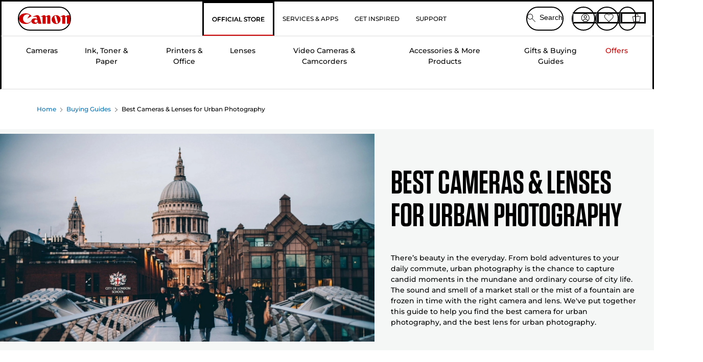

--- FILE ---
content_type: text/html; charset=utf-8
request_url: https://www.canon.ie/store/buying-guides/urban-exploration/
body_size: 160371
content:
<!doctype html><html lang="en-IE"><head><meta name="charset" content="utf-8"/><meta name="viewport" content="width=device-width, initial-scale=1.0, minimum-scale=1.0, maximum-scale=5.0"/><meta name="format-detection" content="telephone=no"/><link data-react-helmet="true" rel="apple-touch-icon" href="/mobify/bundle/4077/static/img/global/apple-touch-icon.png"/><link data-react-helmet="true" rel="manifest" href="/mobify/bundle/4077/static/manifest.json"/><link data-react-helmet="true" rel="preload" href="https://fonts.gstatic.com/s/montserrat/v26/JTUSjIg1_i6t8kCHKm459Wlhyw.woff2" as="font" type="font/woff2" crossorigin="anonymous"/><link data-react-helmet="true" rel="preload" href="https://fonts.gstatic.com/s/montserrat/v26/JTUQjIg1_i6t8kCHKm459WxRyS7m.woff2" as="font" type="font/woff2" crossorigin="anonymous"/><link data-react-helmet="true" rel="stylesheet" media="screen" type="text/css" href="/mobify/bundle/4077/global.css"/><link data-react-helmet="true" rel="dns-prefetch" href="https://d.la3-c2-ia2.salesforceliveagent.com"/><link data-react-helmet="true" rel="preconnect" href="https://storage.googleapis.com" crossorigin="true"/><link data-react-helmet="true" rel="preconnect" href="https://comeandsee.my.site.com" crossorigin="true"/><link data-react-helmet="true" rel="preconnect" href="https://comeandsee.my.salesforce-scrt.com" crossorigin="true"/><link data-react-helmet="true" rel="dns-prefetch" href="http://cdn.appdynamics.com/"/><link data-react-helmet="true" rel="dns-prefetch" href="https://api.bazaarvoice.com"/><link data-react-helmet="true" rel="dns-prefetch" href="https://apps.bazaarvoice.com"/><link data-react-helmet="true" rel="dns-prefetch" href="https://network-eu-a.bazaarvoice.com"/><link data-react-helmet="true" rel="dns-prefetch" href="https://c.evidon.com"/><link data-react-helmet="true" rel="dns-prefetch" href="https://l.evidon.com"/><link data-react-helmet="true" rel="dns-prefetch" href="https://unpkg.com"/><link data-react-helmet="true" rel="dns-prefetch" href="https://api.cquotient.com"/><link data-react-helmet="true" rel="dns-prefetch" href="https://i1.adis.ws/"/><link data-react-helmet="true" rel="dns-prefetch" href="//cloud.typography.com"/><link data-react-helmet="true" rel="dns-prefetch" href="https://display.ugc.bazaarvoice.com"/><link data-react-helmet="true" rel="dns-prefetch" href="https://network.bazaarvoice.com"/><link data-react-helmet="true" rel="dns-prefetch" href="https://visitor-service-eu-west-1.tealiumiq.com"/><link data-react-helmet="true" rel="dns-prefetch" href="https://apps.nexus.bazaarvoice.com"/><link data-react-helmet="true" rel="dns-prefetch" href="//www.google-analytics.com"/><link data-react-helmet="true" rel="canonical" href="https://www.canon.ie/store/buying-guides/urban-exploration/"/><meta data-react-helmet="true" charSet="UTF-8"/><meta data-react-helmet="true" property="f_appid" content="396972923733563"/><meta data-react-helmet="true" property="p_domain" content="6ffb64a0539dac3ee19243f6bd002912"/><meta data-react-helmet="true" property="google-site-verification" content="AEc5y4JTfwEjTxkz_LV85yNoTBzAAruvdXy0oJJT8wA"/><meta data-react-helmet="true" property="theme-color" content="#0176D3"/><meta data-react-helmet="true" property="apple-mobile-web-app-title" content="Canon Store"/><meta data-react-helmet="true" property="og:Title" content="Best Cameras &amp; Lenses for Urban Photography — Canon Ireland Store"/><meta data-react-helmet="true" property="og:Description" content="Capture the urban scenes, from landscape to portrait, with the best Canon cameras and lenses for urban photography. Follow our guide to find the perfect product for your style."/><meta data-react-helmet="true" property="og:Url" content="https://www.canon.ie/store/buying-guides/urban-exploration/"/><meta data-react-helmet="true" property="og:ImageUrl" content="https://i1.adis.ws/i/canon/canon-logo-1200x252?w=1200&amp;h=630"/><meta data-react-helmet="true" property="og:ImageType" content="image/jpeg"/><meta data-react-helmet="true" property="og:Locale" content="en-IE"/><meta data-react-helmet="true" property="og:Site" content="Canon Ireland Store"/><meta data-react-helmet="true" name="twitter:Card" content="Summary_large_image"/><meta data-react-helmet="true" name="twitter:Title" content="Best Cameras &amp; Lenses for Urban Photography — Canon Ireland Store"/><meta data-react-helmet="true" name="twitter:Description" content="Capture the urban scenes, from landscape to portrait, with the best Canon cameras and lenses for urban photography. Follow our guide to find the perfect product for your style."/><meta data-react-helmet="true" name="twitter:Image" content="https://i1.adis.ws/i/canon/canon-logo-1200x252?w=1200&amp;h=630"/><meta data-react-helmet="true" name="twitter:Site" content="Canon Ireland Store"/><meta data-react-helmet="true" name="twitter:Url" content="https://www.canon.ie/store/buying-guides/urban-exploration/"/><meta data-react-helmet="true" name="description" content="Capture the urban scenes, from landscape to portrait, with the best Canon cameras and lenses for urban photography. Follow our guide to find the perfect product for your style."/><meta data-react-helmet="true" name="keywords" content="urban photography camera, best camera for urban photography, best lens for urban photography"/><script data-react-helmet="true" src="/mobify/bundle/4077/static/head-active_data.js" id="headActiveData" async="" type="text/javascript"></script><script data-react-helmet="true" async="" src="//tags.tiqcdn.com/utag/canoneurope/irl-main/prod/utag.sync.js"></script><script data-react-helmet="true" rel="preconnect" async="" src="https://apps.bazaarvoice.com/deployments/canon-europe/main_site/production/en_IE/bv.js"></script><script data-react-helmet="true" id="tealium-utag-script" async="" src="//tags.tiqcdn.com/utag/canoneurope/irl-main/prod/utag.js"></script><title data-react-helmet="true">Best Cameras &amp; Lenses for Urban Photography — Canon Ireland Store</title>
<script>(window.BOOMR_mq=window.BOOMR_mq||[]).push(["addVar",{"rua.upush":"false","rua.cpush":"false","rua.upre":"false","rua.cpre":"false","rua.uprl":"false","rua.cprl":"false","rua.cprf":"false","rua.trans":"","rua.cook":"false","rua.ims":"false","rua.ufprl":"false","rua.cfprl":"false","rua.isuxp":"false","rua.texp":"norulematch","rua.ceh":"false","rua.ueh":"false","rua.ieh.st":"0"}]);</script>
                              <script>!function(e){var n="https://s.go-mpulse.net/boomerang/";if("False"=="True")e.BOOMR_config=e.BOOMR_config||{},e.BOOMR_config.PageParams=e.BOOMR_config.PageParams||{},e.BOOMR_config.PageParams.pci=!0,n="https://s2.go-mpulse.net/boomerang/";if(window.BOOMR_API_key="7HTJR-MGHGC-LCPRS-Y5XWD-2C9P7",function(){function e(){if(!o){var e=document.createElement("script");e.id="boomr-scr-as",e.src=window.BOOMR.url,e.async=!0,i.parentNode.appendChild(e),o=!0}}function t(e){o=!0;var n,t,a,r,d=document,O=window;if(window.BOOMR.snippetMethod=e?"if":"i",t=function(e,n){var t=d.createElement("script");t.id=n||"boomr-if-as",t.src=window.BOOMR.url,BOOMR_lstart=(new Date).getTime(),e=e||d.body,e.appendChild(t)},!window.addEventListener&&window.attachEvent&&navigator.userAgent.match(/MSIE [67]\./))return window.BOOMR.snippetMethod="s",void t(i.parentNode,"boomr-async");a=document.createElement("IFRAME"),a.src="about:blank",a.title="",a.role="presentation",a.loading="eager",r=(a.frameElement||a).style,r.width=0,r.height=0,r.border=0,r.display="none",i.parentNode.appendChild(a);try{O=a.contentWindow,d=O.document.open()}catch(_){n=document.domain,a.src="javascript:var d=document.open();d.domain='"+n+"';void(0);",O=a.contentWindow,d=O.document.open()}if(n)d._boomrl=function(){this.domain=n,t()},d.write("<bo"+"dy onload='document._boomrl();'>");else if(O._boomrl=function(){t()},O.addEventListener)O.addEventListener("load",O._boomrl,!1);else if(O.attachEvent)O.attachEvent("onload",O._boomrl);d.close()}function a(e){window.BOOMR_onload=e&&e.timeStamp||(new Date).getTime()}if(!window.BOOMR||!window.BOOMR.version&&!window.BOOMR.snippetExecuted){window.BOOMR=window.BOOMR||{},window.BOOMR.snippetStart=(new Date).getTime(),window.BOOMR.snippetExecuted=!0,window.BOOMR.snippetVersion=12,window.BOOMR.url=n+"7HTJR-MGHGC-LCPRS-Y5XWD-2C9P7";var i=document.currentScript||document.getElementsByTagName("script")[0],o=!1,r=document.createElement("link");if(r.relList&&"function"==typeof r.relList.supports&&r.relList.supports("preload")&&"as"in r)window.BOOMR.snippetMethod="p",r.href=window.BOOMR.url,r.rel="preload",r.as="script",r.addEventListener("load",e),r.addEventListener("error",function(){t(!0)}),setTimeout(function(){if(!o)t(!0)},3e3),BOOMR_lstart=(new Date).getTime(),i.parentNode.appendChild(r);else t(!1);if(window.addEventListener)window.addEventListener("load",a,!1);else if(window.attachEvent)window.attachEvent("onload",a)}}(),"".length>0)if(e&&"performance"in e&&e.performance&&"function"==typeof e.performance.setResourceTimingBufferSize)e.performance.setResourceTimingBufferSize();!function(){if(BOOMR=e.BOOMR||{},BOOMR.plugins=BOOMR.plugins||{},!BOOMR.plugins.AK){var n=""=="true"?1:0,t="",a="aofjz3axzcobo2lnhyxa-f-c9e4aae98-clientnsv4-s.akamaihd.net",i="false"=="true"?2:1,o={"ak.v":"39","ak.cp":"191896","ak.ai":parseInt("177521",10),"ak.ol":"0","ak.cr":9,"ak.ipv":4,"ak.proto":"h2","ak.rid":"6c8e6d99","ak.r":44387,"ak.a2":n,"ak.m":"","ak.n":"essl","ak.bpcip":"3.138.156.0","ak.cport":37186,"ak.gh":"23.192.164.18","ak.quicv":"","ak.tlsv":"tls1.3","ak.0rtt":"","ak.0rtt.ed":"","ak.csrc":"-","ak.acc":"","ak.t":"1768767022","ak.ak":"hOBiQwZUYzCg5VSAfCLimQ==4spjWbKJYnCgotMPNIkBkClXRx6fNwN44ur0uO3dIZp2o7sg8W1JXsNs4O9ArS7jB1pORNV3+RV1Htthype4XSpfkFXgZoHC38Bu834/Mrr+tU5LZMwgtgETwcJdtfk6peL7TuJzl89KZZv8aU5dMczsH/KhMTF4iOxhV3lBeZx+cqTBRK15x0fv9aGEg+gm7LKchiYC6ssUmQhDFx0YmtByuhDFAk5mVKOeuzoje41xkqz1mWQFK94Jgl3v0RQGPXnOsnJ0gMhIE2Z/UOh9QMn9n5SF+YrrhZvCKGK04yi9m+aJeLgEh3pV42tPk4lhBBDN9WeLGPECME4RCvLFYV9Vh5sNA65+edpwjOW6tg92m1bGLkG5RREH2W7q9gwOvQhkIY+69wV2R4jg8tD+ILQp1ybZ5EOPnRvU6enRgNE=","ak.pv":"586","ak.dpoabenc":"","ak.tf":i};if(""!==t)o["ak.ruds"]=t;var r={i:!1,av:function(n){var t="http.initiator";if(n&&(!n[t]||"spa_hard"===n[t]))o["ak.feo"]=void 0!==e.aFeoApplied?1:0,BOOMR.addVar(o)},rv:function(){var e=["ak.bpcip","ak.cport","ak.cr","ak.csrc","ak.gh","ak.ipv","ak.m","ak.n","ak.ol","ak.proto","ak.quicv","ak.tlsv","ak.0rtt","ak.0rtt.ed","ak.r","ak.acc","ak.t","ak.tf"];BOOMR.removeVar(e)}};BOOMR.plugins.AK={akVars:o,akDNSPreFetchDomain:a,init:function(){if(!r.i){var e=BOOMR.subscribe;e("before_beacon",r.av,null,null),e("onbeacon",r.rv,null,null),r.i=!0}return this},is_complete:function(){return!0}}}}()}(window);</script></head><body><div><svg xmlns="http://www.w3.org/2000/svg" xmlns:xlink="http://www.w3.org/1999/xlink" style="position: absolute; width: 0; height: 0" aria-hidden="true" id="__SVG_SPRITE_NODE__"><symbol viewBox="0 0 24 24" fill="none" xmlns="http://www.w3.org/2000/svg" id="chevron-right">
<path d="M15.7799 11.2799C15.9206 11.4204 15.9997 11.611 15.9999 11.8099V12.1899C15.9976 12.3883 15.9188 12.5781 15.7799 12.7199L10.6399 17.8499C10.546 17.9445 10.4182 17.9978 10.2849 17.9978C10.1516 17.9978 10.0238 17.9445 9.92992 17.8499L9.21992 17.1399C9.12586 17.0477 9.07285 16.9215 9.07285 16.7899C9.07285 16.6582 9.12586 16.532 9.21992 16.4399L13.6699 11.9999L9.21992 7.55985C9.12526 7.46597 9.07202 7.33817 9.07202 7.20485C9.07202 7.07153 9.12526 6.94374 9.21992 6.84985L9.92992 6.14985C10.0238 6.0552 10.1516 6.00195 10.2849 6.00195C10.4182 6.00195 10.546 6.0552 10.6399 6.14985L15.7799 11.2799Z" fill="currentColor" />
</symbol><symbol xmlns="http://www.w3.org/2000/svg" viewBox="0 0 31.999 32" id="basket">
  <g id="basket_Icons" transform="translate(0)">
    <path id="basket_icon-basket-5" d="M31.77,10.37A1,1,0,0,0,31,10H23.03V7a7,7,0,1,0-14,0v3H1a.971.971,0,0,0-.77.37,1,1,0,0,0-.21.83l4,20A.988.988,0,0,0,5,32H27.01a1,1,0,0,0,.98-.8l3.99-20a1,1,0,0,0-.21-.83ZM11.03,7a5,5,0,1,1,10,0v3h-10ZM26.19,30H5.82L2.22,12H29.78L26.19,30Z" fill="#231f20" />
  </g>
</symbol><symbol xmlns="http://www.w3.org/2000/svg" viewBox="0 0 24 24.001" id="buttonmedium">
  <g id="buttonmedium_icon-basket-line_" data-name="icon-basket-line " transform="translate(0)">
    <path id="buttonmedium_icon-basket-line_2" data-name="icon-basket-line " d="M23.828,7.778a.752.752,0,0,0-.578-.278H17.273V5.25a5.25,5.25,0,1,0-10.5,0V7.5H.75a.728.728,0,0,0-.578.278A.749.749,0,0,0,.015,8.4l3,15a.741.741,0,0,0,.735.6H20.258a.748.748,0,0,0,.735-.6l2.993-15a.749.749,0,0,0-.158-.623ZM8.273,5.25a3.75,3.75,0,0,1,7.5,0V7.5h-7.5V5.25ZM19.643,22.5H4.365L1.665,9H22.336L19.643,22.5Z" transform="translate(0)" fill="#FFFFFF" />
  </g>
</symbol><symbol xmlns="http://www.w3.org/2000/svg" viewBox="0 0 24 17.117" id="pdpEmailIcon">
  <path id="pdpEmailIcon_icon-email-line_" data-name="icon-email-line " d="M22.92,0H1.072A1.072,1.072,0,0,0,0,1.072V16.045a1.072,1.072,0,0,0,1.072,1.072H22.928A1.072,1.072,0,0,0,24,16.045V1.072A1.072,1.072,0,0,0,22.928,0ZM1.5,2.617,7.43,8.487,1.5,14.41ZM14.425,7.888h0c-.69.675-1.252,1.215-1.56,1.492a1.94,1.94,0,0,1-2.422-.015L2.5,1.5H20.836C19.187,3.157,16.3,6.043,14.418,7.888ZM8.495,9.545l.93.922a.41.41,0,0,0,.075.06,3.979,3.979,0,0,0,2.287.78,3.056,3.056,0,0,0,2.084-.817c.24-.217.622-.585,1.087-1.035l6.358,6.163H2.422L8.495,9.552ZM16.037,8.4c2.152-2.122,5.128-5.106,6.455-6.44V14.658Z" fill="#FFFFFF" />
</symbol><symbol xmlns="http://www.w3.org/2000/svg" viewBox="0 0 12.001 12" id="Badgelabel">
  <g id="Badgelabel_Group_18620" data-name="Group 18620" transform="translate(-8)">
    <g id="Badgelabel_Group_18618" data-name="Group 18618" transform="translate(0.223)">
      <path id="Badgelabel_Path_10824" data-name="Path 10824" d="M101.885,276.144,94.846,269.1l0-4.957,4.962,0,7.039,7.039Zm-6.3-7.345,6.3,6.3,3.917-3.917-6.3-6.3-3.918,0Z" transform="translate(-87.067 -264.144)" fill="#fff" />
      <g id="Badgelabel_Group_14587" data-name="Group 14587" transform="translate(9.177 1.399)">
        <g id="Badgelabel_Group_18172" data-name="Group 18172" transform="translate(0)">
          <path id="Badgelabel_Path_10825" data-name="Path 10825" d="M107.631,278.125a1.205,1.205,0,1,1,.853-.353,1.2,1.2,0,0,1-.853.353m0-1.673a.468.468,0,1,0,.331.137.466.466,0,0,0-.331-.137" transform="translate(-106.425 -275.714)" fill="#fff" />
        </g>
      </g>
    </g>
  </g>
</symbol><symbol xmlns="http://www.w3.org/2000/svg" viewBox="0 0 31.98 17.005" id="upward-arrow">
  <path id="upward-arrow_icon-up-line_" data-name="icon-up-line " d="M31,17a1.024,1.024,0,0,1-.71-.29L16,2.41,1.71,16.71a1,1,0,0,1-1.41,0A.982.982,0,0,1,.01,16a1.024,1.024,0,0,1,.29-.71L15.29.29a1,1,0,0,1,1.41,0l15,15a.982.982,0,0,1,.29.71,1.024,1.024,0,0,1-.29.71.966.966,0,0,1-.71.29Z" transform="translate(-0.01 0.002)" fill="#231f20" />
</symbol><symbol xmlns="http://www.w3.org/2000/svg" viewBox="0 0 31.99 17.003" id="downward-arrow">
  <path id="downward-arrow_icon-down-line_" data-name="icon-down-line " d="M16,17a1.024,1.024,0,0,1-.71-.29l-15-15A.982.982,0,0,1,0,1,1.024,1.024,0,0,1,.29.29a1.008,1.008,0,0,1,1.42,0L16,14.58,30.29.29a1,1,0,0,1,1.41,0,.982.982,0,0,1,.29.71,1.024,1.024,0,0,1-.29.71l-15,15a.982.982,0,0,1-.71.29Z" transform="translate(0 0.002)" fill="#231f20" />
</symbol><symbol xmlns="http://www.w3.org/2000/svg" viewBox="0 0 25 17" id="free-delivery">
  <path id="free-delivery_free-delivery-icon" d="M70.683,174.594l0-4.964-3.78-6.072H62.64v-2.9H46.687v13.932H49.93l.009.055a2.335,2.335,0,0,0,4.625,0l.009-.055H63.6l.009.055a2.335,2.335,0,0,0,4.625,0l.009-.055Zm-6.434-.347a1.673,1.673,0,1,1,1.673,1.721,1.7,1.7,0,0,1-1.673-1.721m0-5.311v-3.029h3.325l1.893,3.029Zm5.758,4v.959H68.243l-.009-.056a2.335,2.335,0,0,0-4.625,0l-.009.055h-.959v-9.647h3.9l.6.959H63.574v4.418H69.9l.094.152.01,2.462H68.8v.7Zm-19.428,1.307a1.673,1.673,0,1,1,1.673,1.721,1.7,1.7,0,0,1-1.673-1.721m11.387-.348H54.573l-.009-.056a2.335,2.335,0,0,0-4.625,0l-.009.055H47.362V161.357h14.6Z" transform="translate(-46.187 -160.162)" fill="#417505" stroke="rgba(0,0,0,0)" stroke-width="1" />
</symbol><symbol xmlns="http://www.w3.org/2000/svg" viewBox="0 0 17.414 17.414" id="close">
  <g id="close_Menu" transform="translate(-3.241 -1.308)">
    <path id="close_Line_Copy_3" data-name="Line Copy 3" d="M0,0H22.627" transform="translate(3.948 2.015) rotate(45)" fill="none" stroke="#000" stroke-linecap="square" stroke-width="1" />
    <path id="close_Line_Copy_3-2" data-name="Line Copy 3" d="M0,0H22.627" transform="translate(3.948 18.015) rotate(-45)" fill="none" stroke="#000" stroke-linecap="square" stroke-width="1" />
  </g>
</symbol><symbol xmlns="http://www.w3.org/2000/svg" viewBox="0 0 32 32" id="arrow">
  <path id="arrow_Path_15929" data-name="Path 15929" d="M12.69,7.26a.982.982,0,0,0-.71-.29,1.024,1.024,0,0,0-.71.29,1,1,0,0,0,0,1.41l7.32,7.32-7.32,7.32a1,1,0,0,0,0,1.41.982.982,0,0,0,.71.29,1.024,1.024,0,0,0,.71-.29l8.03-8.03a.982.982,0,0,0,.29-.71,1.024,1.024,0,0,0-.29-.71Z" fill="#0071B8" />
  <path id="arrow_Path_15930" data-name="Path 15930" d="M16,0A16,16,0,1,0,32,16,16.021,16.021,0,0,0,16,0Zm0,30A14,14,0,1,1,30,16,14.015,14.015,0,0,1,16,30Z" fill="#0071B8" />
</symbol><symbol xmlns="http://www.w3.org/2000/svg" viewBox="0 0 44 72" id="nextarrow">
  <rect id="nextarrow_Rectangle_251" data-name="Rectangle 251" width="12" height="24" fill="#fff" opacity="0.996" />
  <path id="nextarrow_Path_383" data-name="Path 383" d="M-10969.429-19979.027l12,12-12,12" transform="translate(10985.429 20003.027)" fill="none" stroke="#c00" stroke-linecap="round" stroke-linejoin="round" stroke-width="2" />
</symbol><symbol xmlns="http://www.w3.org/2000/svg" viewBox="0 0 44 72" id="prevarrow">
  <g id="prevarrow_Group_18572" data-name="Group 18572" opacity="0.996">
    <rect id="prevarrow_Rectangle_251" data-name="Rectangle 251" width="12" height="24" fill="#fff" />
    <path id="prevarrow_Path_383" data-name="Path 383" d="M-10957.429-19979.027l-12,12,12,12" transform="translate(10985.429 20003.027)" fill="none" stroke="#c00" stroke-linecap="round" stroke-linejoin="round" stroke-width="2" />
  </g>
</symbol><symbol xmlns="http://www.w3.org/2000/svg" viewBox="0 0 4.251 8" id="breadcrumbforwardarrow">
  <g id="breadcrumbforwardarrow_icon-right-line_" data-name="icon-right-line " transform="translate(0.002)">
    <path id="breadcrumbforwardarrow_icon-right-line_2" data-name="icon-right-line " d="M4.248,4a.256.256,0,0,1-.073.177L.426,7.927A.245.245,0,0,1,.248,8a.256.256,0,0,1-.178-.073.249.249,0,0,1,0-.352L3.643,4,.071.428a.252.252,0,0,1,0-.355A.245.245,0,0,1,.248,0,.256.256,0,0,1,.426.073l3.75,3.75A.246.246,0,0,1,4.248,4Z" transform="translate(0)" fill="#090909" />
  </g>
</symbol><symbol xmlns="http://www.w3.org/2000/svg" viewBox="0 0 4.251 8" id="breadcrumbbackwardarrow">
  <g id="breadcrumbbackwardarrow_icon-right-line_" data-name="icon-right-line " transform="translate(0.002)">
    <path id="breadcrumbbackwardarrow_icon-right-line_2" data-name="icon-right-line " d="M4.248,4a.256.256,0,0,1-.073.177L.426,7.927A.245.245,0,0,1,.248,8a.256.256,0,0,1-.178-.073.249.249,0,0,1,0-.352L3.643,4,.071.428a.252.252,0,0,1,0-.355A.245.245,0,0,1,.248,0,.256.256,0,0,1,.426.073l3.75,3.75A.246.246,0,0,1,4.248,4Z" transform="translate(0)" fill="#0071B8" />
  </g>
</symbol><symbol xmlns="http://www.w3.org/2000/svg" viewBox="0 0 32 32" id="closeiconview">
  <defs>
    <style>
      #closeiconview .cls-1 {
        fill: #231f20;
        stroke-width: 0px;
      }
    </style>
  </defs>
  <g id="closeiconview_Icons">
    <g>
      <path class="cls-1" d="m17.41,16l7.14-7.14c.39-.39.39-1.02,0-1.41s-1.02-.39-1.41,0l-7.14,7.14-7.14-7.14c-.39-.39-1.02-.39-1.41,0s-.39,1.02,0,1.41l7.14,7.14-7.14,7.14c-.39.39-.39,1.02,0,1.41.2.2.45.29.71.29s.51-.1.71-.29l7.14-7.14,7.14,7.14c.2.2.45.29.71.29s.51-.1.71-.29c.39-.39.39-1.02,0-1.41l-7.14-7.14Z" />
      <path class="cls-1" d="m16,32C7.18,32,0,24.82,0,16S7.18,0,16,0s16,7.18,16,16-7.18,16-16,16Zm0-30c-7.72,0-14,6.28-14,14s6.28,14,14,14,14-6.28,14-14S23.72,2,16,2Z" />
    </g>
  </g>
</symbol><symbol xmlns="http://www.w3.org/2000/svg" viewBox="0 0 32.005 31.993" id="icon-close-blue">
  <path id="icon-close-blue_icon-close-line_" data-name="icon-close-line " d="M17.41,16,31.71,1.71A1,1,0,0,0,30.3.3L16.01,14.59,1.71.29A1,1,0,0,0,.29,1.71L14.58,16,.29,30.29a1,1,0,0,0,0,1.41.982.982,0,0,0,.71.29,1.024,1.024,0,0,0,.71-.29L16,17.41,30.29,31.7a.982.982,0,0,0,.71.29,1.024,1.024,0,0,0,.71-.29,1,1,0,0,0,0-1.41L17.42,16Z" transform="translate(0.003 0.002)" fill="#0071B8" />
</symbol><symbol xmlns="http://www.w3.org/2000/svg" viewBox="0 0 31.993 28.007" id="icon-heart-blue">
  <path id="icon-heart-blue_icon-heart-line_" data-name="icon-heart-line " d="M16,28a1,1,0,0,1-.71-.3L2.26,14.53A8.982,8.982,0,0,1,.02,8.05a8.828,8.828,0,0,1,2.2-5.17A9.714,9.714,0,0,1,8.61,0,9.784,9.784,0,0,1,16,3.21,9.765,9.765,0,0,1,23.39,0a9.658,9.658,0,0,1,6.35,2.83l.04.04a8.835,8.835,0,0,1,2.19,5.18,8.934,8.934,0,0,1-2.19,6.43L16.71,27.7A1,1,0,0,1,16,28ZM8.94,1.99H8.69A7.673,7.673,0,0,0,3.68,4.23,6.857,6.857,0,0,0,2.02,8.18a7.065,7.065,0,0,0,1.7,4.98L16,25.57,28.32,13.11a6.992,6.992,0,0,0,1.66-4.93A6.857,6.857,0,0,0,28.3,4.2a7.647,7.647,0,0,0-4.99-2.22c-3.98-.16-6.39,3.19-6.5,3.34a1.014,1.014,0,0,1-.82.42h0a1.028,1.028,0,0,1-.82-.42A8.3,8.3,0,0,0,8.93,1.98Z" transform="translate(0.001 0.007)" fill="#0071B8" />
</symbol><symbol xmlns="http://www.w3.org/2000/svg" viewBox="0 0 17 32" id="rightarrowview">
  <defs>
    <style>
      #rightarrowview .cls-1 {
        fill: #231f20;
        stroke-width: 0px;
      }
    </style>
  </defs>
  <g id="rightarrowview_Icons">
    <path class="cls-1" d="m17,16c0,.26-.1.51-.29.71L1.71,31.71c-.2.2-.45.29-.71.29s-.51-.1-.71-.29c-.39-.39-.39-1.02,0-1.41l14.29-14.29L.29,1.71C-.1,1.32-.1.68.29.29c.2-.2.45-.29.71-.29s.51.1.71.29l15,15c.2.2.29.45.29.71Z" />
  </g>
</symbol><symbol xmlns="http://www.w3.org/2000/svg" viewBox="0 0 31.99 17.003" id="downwardArrowQuantity">
  <path id="downwardArrowQuantity_icon-down-line_" data-name="icon-down-line " d="M16,17a1.024,1.024,0,0,1-.71-.29l-15-15A.982.982,0,0,1,0,1,1.024,1.024,0,0,1,.29.29a1.008,1.008,0,0,1,1.42,0L16,14.58,30.29.29a1,1,0,0,1,1.41,0,.982.982,0,0,1,.29.71,1.024,1.024,0,0,1-.29.71l-15,15a.982.982,0,0,1-.71.29Z" transform="translate(0 0.002)" fill="#6E7276" />
</symbol><symbol xmlns="http://www.w3.org/2000/svg" viewBox="0 0 32.001 24.042" id="icon-tick-line">
  <path id="icon-tick-line_icon-tick-line_" data-name="icon-tick-line " d="M10.52,24.04a1.052,1.052,0,0,1-.71-.29L.29,14.23A1,1,0,0,1,1.7,12.82l8.78,8.78L30.27.32A.988.988,0,0,1,31.68.27a1,1,0,0,1,.05,1.41L11.25,23.72a1,1,0,0,1-.71.32h-.02Z" transform="translate(0.002 0.002)" fill="#ffffff" />
</symbol></svg></div><div class="react-target"><style data-emotion="css-global 73ik0r">@font-face{font-family:'Montserrat';font-style:italic;font-weight:500;src:url(https://fonts.gstatic.com/s/montserrat/v26/JTUQjIg1_i6t8kCHKm459WxRxy7mw9c.woff2) format('woff2');unicode-range:U+0100-02AF,U+0304,U+0308,U+0329,U+1E00-1E9F,U+1EF2-1EFF,U+2020,U+20A0-20AB,U+20AD-20CF,U+2113,U+2C60-2C7F,U+A720-A7FF;font-display:swap;}@font-face{font-family:'Montserrat';font-style:italic;font-weight:500;src:url(https://fonts.gstatic.com/s/montserrat/v26/JTUQjIg1_i6t8kCHKm459WxRyS7m.woff2) format('woff2');unicode-range:U+0000-00FF,U+0131,U+0152-0153,U+02BB-02BC,U+02C6,U+02DA,U+02DC,U+0304,U+0308,U+0329,U+2000-206F,U+2074,U+20AC,U+2122,U+2191,U+2193,U+2212,U+2215,U+FEFF,U+FFFD;font-display:swap;}@font-face{font-family:'Montserrat';font-style:italic;font-weight:700;src:url(https://fonts.gstatic.com/s/montserrat/v26/JTUQjIg1_i6t8kCHKm459WxRxy7mw9c.woff2) format('woff2');unicode-range:U+0100-02AF,U+0304,U+0308,U+0329,U+1E00-1E9F,U+1EF2-1EFF,U+2020,U+20A0-20AB,U+20AD-20CF,U+2113,U+2C60-2C7F,U+A720-A7FF;font-display:swap;}@font-face{font-family:'Montserrat';font-style:italic;font-weight:700;src:url(https://fonts.gstatic.com/s/montserrat/v26/JTUQjIg1_i6t8kCHKm459WxRyS7m.woff2) format('woff2');unicode-range:U+0000-00FF,U+0131,U+0152-0153,U+02BB-02BC,U+02C6,U+02DA,U+02DC,U+0304,U+0308,U+0329,U+2000-206F,U+2074,U+20AC,U+2122,U+2191,U+2193,U+2212,U+2215,U+FEFF,U+FFFD;font-display:swap;}@font-face{font-family:'Montserrat';font-style:normal;font-weight:500;src:url(https://fonts.gstatic.com/s/montserrat/v26/JTUSjIg1_i6t8kCHKm459Wdhyzbi.woff2) format('woff2');unicode-range:U+0100-02AF,U+0304,U+0308,U+0329,U+1E00-1E9F,U+1EF2-1EFF,U+2020,U+20A0-20AB,U+20AD-20CF,U+2113,U+2C60-2C7F,U+A720-A7FF;font-display:swap;}@font-face{font-family:'Montserrat';font-style:normal;font-weight:500;src:url(https://fonts.gstatic.com/s/montserrat/v26/JTUSjIg1_i6t8kCHKm459Wlhyw.woff2) format('woff2');unicode-range:U+0000-00FF,U+0131,U+0152-0153,U+02BB-02BC,U+02C6,U+02DA,U+02DC,U+0304,U+0308,U+0329,U+2000-206F,U+2074,U+20AC,U+2122,U+2191,U+2193,U+2212,U+2215,U+FEFF,U+FFFD;font-display:swap;}@font-face{font-family:'Montserrat';font-style:normal;font-weight:700;src:url(https://fonts.gstatic.com/s/montserrat/v26/JTUSjIg1_i6t8kCHKm459Wdhyzbi.woff2) format('woff2');unicode-range:U+0100-02AF,U+0304,U+0308,U+0329,U+1E00-1E9F,U+1EF2-1EFF,U+2020,U+20A0-20AB,U+20AD-20CF,U+2113,U+2C60-2C7F,U+A720-A7FF;font-display:swap;}@font-face{font-family:'Montserrat';font-style:normal;font-weight:700;src:url(https://fonts.gstatic.com/s/montserrat/v26/JTUSjIg1_i6t8kCHKm459Wlhyw.woff2) format('woff2');unicode-range:U+0000-00FF,U+0131,U+0152-0153,U+02BB-02BC,U+02C6,U+02DA,U+02DC,U+0304,U+0308,U+0329,U+2000-206F,U+2074,U+20AC,U+2122,U+2191,U+2193,U+2212,U+2215,U+FEFF,U+FFFD;font-display:swap;}@font-face{font-family:'Tungsten A';src:url([data-uri]);font-weight:600;font-style:normal;font-display:swap;}@font-face{font-family:'Tungsten B';src:url([data-uri]);font-weight:600;font-style:normal;font-display:swap;}</style><style data-emotion="css-global 16iumv8">:host,:root,[data-theme]{--chakra-ring-inset:var(--chakra-empty,/*!*/ /*!*/);--chakra-ring-offset-width:0px;--chakra-ring-offset-color:#fff;--chakra-ring-color:rgba(66, 153, 225, 0.6);--chakra-ring-offset-shadow:0 0 #0000;--chakra-ring-shadow:0 0 #0000;--chakra-space-x-reverse:0;--chakra-space-y-reverse:0;--chakra-colors-transparent:transparent;--chakra-colors-current:currentColor;--chakra-colors-black:#000000;--chakra-colors-white:#ffffff;--chakra-colors-whiteAlpha-50:rgba(255, 255, 255, 0.04);--chakra-colors-whiteAlpha-100:rgba(255, 255, 255, 0.06);--chakra-colors-whiteAlpha-200:rgba(255, 255, 255, 0.08);--chakra-colors-whiteAlpha-300:rgba(255, 255, 255, 0.16);--chakra-colors-whiteAlpha-400:rgba(255, 255, 255, 0.24);--chakra-colors-whiteAlpha-500:rgba(255, 255, 255, 0.36);--chakra-colors-whiteAlpha-600:rgba(255, 255, 255, 0.48);--chakra-colors-whiteAlpha-700:rgba(255, 255, 255, 0.64);--chakra-colors-whiteAlpha-800:rgba(255, 255, 255, 0.80);--chakra-colors-whiteAlpha-900:rgba(255, 255, 255, 0.92);--chakra-colors-blackAlpha-50:rgba(0, 0, 0, 0.04);--chakra-colors-blackAlpha-100:rgba(0, 0, 0, 0.06);--chakra-colors-blackAlpha-200:rgba(0, 0, 0, 0.08);--chakra-colors-blackAlpha-300:rgba(0, 0, 0, 0.16);--chakra-colors-blackAlpha-400:rgba(0, 0, 0, 0.24);--chakra-colors-blackAlpha-500:rgba(0, 0, 0, 0.36);--chakra-colors-blackAlpha-600:rgba(0, 0, 0, 0.48);--chakra-colors-blackAlpha-700:rgba(0, 0, 0, 0.64);--chakra-colors-blackAlpha-800:rgba(0, 0, 0, 0.80);--chakra-colors-blackAlpha-900:rgba(0, 0, 0, 0.92);--chakra-colors-gray-50:#F3F3F3;--chakra-colors-gray-100:#E5E5E5;--chakra-colors-gray-200:#C9C9C9;--chakra-colors-gray-300:#AEAEAE;--chakra-colors-gray-400:#A0A0A0;--chakra-colors-gray-500:#939393;--chakra-colors-gray-600:#747474;--chakra-colors-gray-700:#5C5C5C;--chakra-colors-gray-800:#444444;--chakra-colors-gray-900:#181818;--chakra-colors-red-50:#FEF1EE;--chakra-colors-red-100:#FEDED8;--chakra-colors-red-200:#FEB8AB;--chakra-colors-red-300:#FE8F7D;--chakra-colors-red-400:#FE7765;--chakra-colors-red-500:#FE5C4C;--chakra-colors-red-600:#EA001E;--chakra-colors-red-700:#BA0517;--chakra-colors-red-800:#8E030F;--chakra-colors-red-900:#640103;--chakra-colors-orange-50:#FEF1ED;--chakra-colors-orange-100:#FFDED5;--chakra-colors-orange-200:#FEB9A5;--chakra-colors-orange-300:#FF906E;--chakra-colors-orange-400:#FF784F;--chakra-colors-orange-500:#FF5D2D;--chakra-colors-orange-600:#D83A00;--chakra-colors-orange-700:#AA3001;--chakra-colors-orange-800:#7E2600;--chakra-colors-orange-900:#541D01;--chakra-colors-yellow-50:#FBF3E0;--chakra-colors-yellow-100:#F9E3B6;--chakra-colors-yellow-200:#FCC003;--chakra-colors-yellow-300:#E4A201;--chakra-colors-yellow-400:#D79304;--chakra-colors-yellow-500:#CA8501;--chakra-colors-yellow-600:#A86403;--chakra-colors-yellow-700:#8C4B02;--chakra-colors-yellow-800:#6F3400;--chakra-colors-yellow-900:#4F2100;--chakra-colors-green-50:#EBF7E6;--chakra-colors-green-100:#CDEFC4;--chakra-colors-green-200:#91DB8B;--chakra-colors-green-300:#45C65A;--chakra-colors-green-400:#41B658;--chakra-colors-green-500:#3BA755;--chakra-colors-green-600:#2E844A;--chakra-colors-green-700:#22683E;--chakra-colors-green-800:#194E31;--chakra-colors-green-900:#0E3522;--chakra-colors-teal-50:#DEF9F3;--chakra-colors-teal-100:#ACF3E4;--chakra-colors-teal-200:#04E1CB;--chakra-colors-teal-300:#01C3B3;--chakra-colors-teal-400:#03B4A7;--chakra-colors-teal-500:#06A59A;--chakra-colors-teal-600:#0B827C;--chakra-colors-teal-700:#056764;--chakra-colors-teal-800:#024D4C;--chakra-colors-teal-900:#023434;--chakra-colors-blue-50:#EEF4FF;--chakra-colors-blue-100:#D8E6FE;--chakra-colors-blue-200:#AACBFF;--chakra-colors-blue-300:#78B0FD;--chakra-colors-blue-400:#57A3FD;--chakra-colors-blue-500:#1B96FF;--chakra-colors-blue-600:#0176D3;--chakra-colors-blue-700:#0B5CAB;--chakra-colors-blue-800:#014486;--chakra-colors-blue-900:#032D60;--chakra-colors-cyan-50:#EAF5FE%;--chakra-colors-cyan-100:#CFE9FE;--chakra-colors-cyan-200:#90D0FE;--chakra-colors-cyan-300:#1AB9FF;--chakra-colors-cyan-400:#08ABED;--chakra-colors-cyan-500:#0D9DDA;--chakra-colors-cyan-600:#107CAD;--chakra-colors-cyan-700:#05628A;--chakra-colors-cyan-800:#084968;--chakra-colors-cyan-900:#023248;--chakra-colors-purple-50:#F6F2FB;--chakra-colors-purple-100:#ECE1F9;--chakra-colors-purple-200:#D78FF5;--chakra-colors-purple-300:#C29EF1;--chakra-colors-purple-400:#B78DEF;--chakra-colors-purple-500:#AD7BEE;--chakra-colors-purple-600:#9050E9;--chakra-colors-purple-700:#7526E3;--chakra-colors-purple-800:#5A1BA9;--chakra-colors-purple-900:#401075;--chakra-colors-pink-50:#F9F0FF;--chakra-colors-pink-100:#F2DEFE;--chakra-colors-pink-200:#E5B9FE;--chakra-colors-pink-300:#D892FE;--chakra-colors-pink-400:#D17DFE;--chakra-colors-pink-500:#CB65FF;--chakra-colors-pink-600:#BA01FF;--chakra-colors-pink-700:#9602C7;--chakra-colors-pink-800:#730394;--chakra-colors-pink-900:#520066;--chakra-colors-linkedin-50:#E8F4F9;--chakra-colors-linkedin-100:#CFEDFB;--chakra-colors-linkedin-200:#9BDAF3;--chakra-colors-linkedin-300:#68C7EC;--chakra-colors-linkedin-400:#34B3E4;--chakra-colors-linkedin-500:#00A0DC;--chakra-colors-linkedin-600:#008CC9;--chakra-colors-linkedin-700:#0077B5;--chakra-colors-linkedin-800:#005E93;--chakra-colors-linkedin-900:#004471;--chakra-colors-facebook-50:#E8F4F9;--chakra-colors-facebook-100:#D9DEE9;--chakra-colors-facebook-200:#B7C2DA;--chakra-colors-facebook-300:#6482C0;--chakra-colors-facebook-400:#4267B2;--chakra-colors-facebook-500:#385898;--chakra-colors-facebook-600:#314E89;--chakra-colors-facebook-700:#29487D;--chakra-colors-facebook-800:#223B67;--chakra-colors-facebook-900:#1E355B;--chakra-colors-messenger-50:#D0E6FF;--chakra-colors-messenger-100:#B9DAFF;--chakra-colors-messenger-200:#A2CDFF;--chakra-colors-messenger-300:#7AB8FF;--chakra-colors-messenger-400:#2E90FF;--chakra-colors-messenger-500:#0078FF;--chakra-colors-messenger-600:#0063D1;--chakra-colors-messenger-700:#0052AC;--chakra-colors-messenger-800:#003C7E;--chakra-colors-messenger-900:#002C5C;--chakra-colors-whatsapp-50:#dffeec;--chakra-colors-whatsapp-100:#b9f5d0;--chakra-colors-whatsapp-200:#90edb3;--chakra-colors-whatsapp-300:#65e495;--chakra-colors-whatsapp-400:#3cdd78;--chakra-colors-whatsapp-500:#22c35e;--chakra-colors-whatsapp-600:#179848;--chakra-colors-whatsapp-700:#0c6c33;--chakra-colors-whatsapp-800:#01421c;--chakra-colors-whatsapp-900:#001803;--chakra-colors-twitter-50:#E5F4FD;--chakra-colors-twitter-100:#C8E9FB;--chakra-colors-twitter-200:#A8DCFA;--chakra-colors-twitter-300:#83CDF7;--chakra-colors-twitter-400:#57BBF5;--chakra-colors-twitter-500:#1DA1F2;--chakra-colors-twitter-600:#1A94DA;--chakra-colors-twitter-700:#1681BF;--chakra-colors-twitter-800:#136B9E;--chakra-colors-twitter-900:#0D4D71;--chakra-colors-telegram-50:#E3F2F9;--chakra-colors-telegram-100:#C5E4F3;--chakra-colors-telegram-200:#A2D4EC;--chakra-colors-telegram-300:#7AC1E4;--chakra-colors-telegram-400:#47A9DA;--chakra-colors-telegram-500:#0088CC;--chakra-colors-telegram-600:#007AB8;--chakra-colors-telegram-700:#006BA1;--chakra-colors-telegram-800:#005885;--chakra-colors-telegram-900:#003F5E;--chakra-colors-ratings:#FFB300;--chakra-colors-ratingsTransparent:#FFB30020;--chakra-colors-imgBG:#F5F6F6;--chakra-colors-brand-red-10:#FDF2F2;--chakra-colors-brand-red-20:#F19084;--chakra-colors-brand-red-50:#CC0000;--chakra-colors-brand-red-100:#DD4B39;--chakra-colors-brand-red-200:#C92228;--chakra-colors-brand-red-400:#A30000;--chakra-colors-brand-blue-10:#F4F8FB;--chakra-colors-brand-blue-50:#0071B8;--chakra-colors-brand-blue-100:#4099FF;--chakra-colors-brand-blue-200:#005AB4;--chakra-colors-brand-blue-400:#4875B4;--chakra-colors-brand-blue-600:#3B5998;--chakra-colors-brand-blue-700:#1343DE;--chakra-colors-brand-green-20:#F5F8F2;--chakra-colors-brand-green-50:#417505;--chakra-colors-brand-green-100:#335D04;--chakra-colors-brand-green-200:#167A5E;--chakra-colors-brand-grey-10:#D9D9D9;--chakra-colors-brand-grey-20:#F5F6F6;--chakra-colors-brand-grey-30:#ECEDED;--chakra-colors-brand-grey-50:#D9DBDC;--chakra-colors-brand-grey-100:#939598;--chakra-colors-brand-grey-200:#6E7276;--chakra-colors-brand-grey-300:#B5B4B9;--chakra-colors-brand-grey-400:#4B4F54;--chakra-colors-brand-grey-500:#323232;--chakra-colors-brand-purple-400:#982171;--chakra-colors-brand-brown-400:#966800;--chakra-colors-brand-yellow-30:#FFFBF2;--chakra-colors-brand-yellow-50:#FFB300;--chakra-borders-none:0;--chakra-borders-1px:1px solid;--chakra-borders-2px:2px solid;--chakra-borders-4px:4px solid;--chakra-borders-8px:8px solid;--chakra-fonts-heading:Tungsten A,Tungsten B,Montserrat,Arial,sans-serif;--chakra-fonts-body:Montserrat,Arial,sans-serif;--chakra-fonts-mono:SFMono-Regular,Menlo,Monaco,Consolas,"Liberation Mono","Courier New",monospace;--chakra-fonts-subheading:Montserrat,Arial;--chakra-fontSizes-3xs:0.45rem;--chakra-fontSizes-2xs:0.625rem;--chakra-fontSizes-xs:0.75rem;--chakra-fontSizes-sm:0.875rem;--chakra-fontSizes-md:1rem;--chakra-fontSizes-lg:1.125rem;--chakra-fontSizes-xl:1.25rem;--chakra-fontSizes-2xl:1.5rem;--chakra-fontSizes-3xl:1.875rem;--chakra-fontSizes-4xl:2.25rem;--chakra-fontSizes-5xl:3rem;--chakra-fontSizes-6xl:3.75rem;--chakra-fontSizes-7xl:4.5rem;--chakra-fontSizes-8xl:6rem;--chakra-fontSizes-9xl:8rem;--chakra-fontWeights-hairline:100;--chakra-fontWeights-thin:200;--chakra-fontWeights-light:300;--chakra-fontWeights-normal:400;--chakra-fontWeights-medium:500;--chakra-fontWeights-semibold:600;--chakra-fontWeights-bold:700;--chakra-fontWeights-extrabold:800;--chakra-fontWeights-black:900;--chakra-gradients-imageBackground:linear(270deg, #E6E5EA, #EEEEEE);--chakra-letterSpacings-tighter:-0.05em;--chakra-letterSpacings-tight:-0.025em;--chakra-letterSpacings-normal:0;--chakra-letterSpacings-wide:0.025em;--chakra-letterSpacings-wider:0.05em;--chakra-letterSpacings-widest:0.1em;--chakra-lineHeights-3:.75rem;--chakra-lineHeights-4:1rem;--chakra-lineHeights-5:1.25rem;--chakra-lineHeights-6:1.5rem;--chakra-lineHeights-7:1.75rem;--chakra-lineHeights-8:2rem;--chakra-lineHeights-9:2.25rem;--chakra-lineHeights-10:2.5rem;--chakra-lineHeights-normal:normal;--chakra-lineHeights-none:1;--chakra-lineHeights-shorter:1.25;--chakra-lineHeights-short:1.375;--chakra-lineHeights-base:1.5;--chakra-lineHeights-tall:1.625;--chakra-lineHeights-taller:2;--chakra-radii-none:0;--chakra-radii-sm:0.125rem;--chakra-radii-base:0.25rem;--chakra-radii-md:0.375rem;--chakra-radii-lg:0.5rem;--chakra-radii-xl:0.75rem;--chakra-radii-2xl:1rem;--chakra-radii-3xl:1.5rem;--chakra-radii-full:9999px;--chakra-space-1:0.25rem;--chakra-space-2:0.5rem;--chakra-space-3:0.75rem;--chakra-space-4:1rem;--chakra-space-5:1.25rem;--chakra-space-6:1.5rem;--chakra-space-7:1.75rem;--chakra-space-8:2rem;--chakra-space-9:2.25rem;--chakra-space-10:2.5rem;--chakra-space-11:2.75rem;--chakra-space-12:3rem;--chakra-space-14:3.5rem;--chakra-space-16:4rem;--chakra-space-20:5rem;--chakra-space-24:6rem;--chakra-space-28:7rem;--chakra-space-32:8rem;--chakra-space-36:9rem;--chakra-space-40:10rem;--chakra-space-44:11rem;--chakra-space-48:12rem;--chakra-space-52:13rem;--chakra-space-56:14rem;--chakra-space-60:15rem;--chakra-space-64:16rem;--chakra-space-72:18rem;--chakra-space-80:20rem;--chakra-space-96:24rem;--chakra-space-px:1px;--chakra-space-0-5:0.125rem;--chakra-space-1-5:0.375rem;--chakra-space-2-5:0.625rem;--chakra-space-3-5:0.875rem;--chakra-shadows-xs:0 0 0 1px rgba(0, 0, 0, 0.05);--chakra-shadows-sm:0 1px 2px 0 rgba(0, 0, 0, 0.05);--chakra-shadows-base:0 1px 3px 0 rgba(0, 0, 0, 0.1),0 1px 2px 0 rgba(0, 0, 0, 0.06);--chakra-shadows-md:0 4px 6px -1px rgba(0, 0, 0, 0.1),0 2px 4px -1px rgba(0, 0, 0, 0.06);--chakra-shadows-lg:0 10px 15px -3px rgba(0, 0, 0, 0.1),0 4px 6px -2px rgba(0, 0, 0, 0.05);--chakra-shadows-xl:0 20px 25px -5px rgba(0, 0, 0, 0.1),0 10px 10px -5px rgba(0, 0, 0, 0.04);--chakra-shadows-2xl:0 25px 50px -12px rgba(0, 0, 0, 0.25);--chakra-shadows-outline:0 0 0 3px var(--chakra-colors-blue-500);--chakra-shadows-inner:inset 0 2px 4px 0 rgba(0,0,0,0.06);--chakra-shadows-none:none;--chakra-shadows-dark-lg:rgba(0, 0, 0, 0.1) 0px 0px 0px 1px,rgba(0, 0, 0, 0.2) 0px 5px 10px,rgba(0, 0, 0, 0.4) 0px 15px 40px;--chakra-shadows-top:0px -1px 3px rgba(0, 0, 0, 0.1),0px -1px 2px rgba(0, 0, 0, 0.06);--chakra-sizes-1:0.25rem;--chakra-sizes-2:0.5rem;--chakra-sizes-3:0.75rem;--chakra-sizes-4:1rem;--chakra-sizes-5:1.25rem;--chakra-sizes-6:1.5rem;--chakra-sizes-7:1.75rem;--chakra-sizes-8:2rem;--chakra-sizes-9:2.25rem;--chakra-sizes-10:2.5rem;--chakra-sizes-11:2.75rem;--chakra-sizes-12:3rem;--chakra-sizes-14:3.5rem;--chakra-sizes-16:4rem;--chakra-sizes-20:5rem;--chakra-sizes-24:6rem;--chakra-sizes-28:7rem;--chakra-sizes-32:8rem;--chakra-sizes-36:9rem;--chakra-sizes-40:10rem;--chakra-sizes-44:11rem;--chakra-sizes-48:12rem;--chakra-sizes-52:13rem;--chakra-sizes-56:14rem;--chakra-sizes-60:15rem;--chakra-sizes-64:16rem;--chakra-sizes-72:18rem;--chakra-sizes-80:20rem;--chakra-sizes-96:24rem;--chakra-sizes-px:1px;--chakra-sizes-0-5:0.125rem;--chakra-sizes-1-5:0.375rem;--chakra-sizes-2-5:0.625rem;--chakra-sizes-3-5:0.875rem;--chakra-sizes-max:max-content;--chakra-sizes-min:min-content;--chakra-sizes-full:100%;--chakra-sizes-3xs:14rem;--chakra-sizes-2xs:16rem;--chakra-sizes-xs:20rem;--chakra-sizes-sm:24rem;--chakra-sizes-md:28rem;--chakra-sizes-lg:32rem;--chakra-sizes-xl:36rem;--chakra-sizes-2xl:42rem;--chakra-sizes-3xl:48rem;--chakra-sizes-4xl:56rem;--chakra-sizes-5xl:64rem;--chakra-sizes-6xl:72rem;--chakra-sizes-7xl:80rem;--chakra-sizes-8xl:90rem;--chakra-sizes-prose:60ch;--chakra-sizes-container-sm:640px;--chakra-sizes-container-md:768px;--chakra-sizes-container-lg:1024px;--chakra-sizes-container-xl:1200px;--chakra-sizes-container-xxl:1440px;--chakra-sizes-container-xxxl:1560px;--chakra-zIndices-hide:-1;--chakra-zIndices-auto:auto;--chakra-zIndices-base:0;--chakra-zIndices-docked:10;--chakra-zIndices-dropdown:1000;--chakra-zIndices-sticky:1100;--chakra-zIndices-banner:1200;--chakra-zIndices-overlay:1300;--chakra-zIndices-modal:1400;--chakra-zIndices-popover:1500;--chakra-zIndices-skipLink:1600;--chakra-zIndices-toast:1700;--chakra-zIndices-tooltip:1800;--chakra-transition-property-common:background-color,border-color,color,fill,stroke,opacity,box-shadow,transform;--chakra-transition-property-colors:background-color,border-color,color,fill,stroke;--chakra-transition-property-dimensions:width,height;--chakra-transition-property-position:left,right,top,bottom;--chakra-transition-property-background:background-color,background-image,background-position;--chakra-transition-easing-ease-in:cubic-bezier(0.4, 0, 1, 1);--chakra-transition-easing-ease-out:cubic-bezier(0, 0, 0.2, 1);--chakra-transition-easing-ease-in-out:cubic-bezier(0.4, 0, 0.2, 1);--chakra-transition-duration-ultra-fast:50ms;--chakra-transition-duration-faster:100ms;--chakra-transition-duration-fast:150ms;--chakra-transition-duration-normal:200ms;--chakra-transition-duration-slow:300ms;--chakra-transition-duration-slower:400ms;--chakra-transition-duration-ultra-slow:500ms;--chakra-blur-none:0;--chakra-blur-sm:4px;--chakra-blur-base:8px;--chakra-blur-md:12px;--chakra-blur-lg:16px;--chakra-blur-xl:24px;--chakra-blur-2xl:40px;--chakra-blur-3xl:64px;--chakra-breakpoints-base:250px;--chakra-breakpoints-sm:512px;--chakra-breakpoints-md:768px;--chakra-breakpoints-lg:1280px;--chakra-breakpoints-xl:1600px;--chakra-breakpoints-2xl:96em;}.chakra-ui-light :host:not([data-theme]),.chakra-ui-light :root:not([data-theme]),.chakra-ui-light [data-theme]:not([data-theme]),[data-theme=light] :host:not([data-theme]),[data-theme=light] :root:not([data-theme]),[data-theme=light] [data-theme]:not([data-theme]),:host[data-theme=light],:root[data-theme=light],[data-theme][data-theme=light]{--chakra-colors-chakra-body-text:var(--chakra-colors-gray-800);--chakra-colors-chakra-body-bg:var(--chakra-colors-white);--chakra-colors-chakra-border-color:var(--chakra-colors-gray-200);--chakra-colors-chakra-inverse-text:var(--chakra-colors-white);--chakra-colors-chakra-subtle-bg:var(--chakra-colors-gray-100);--chakra-colors-chakra-subtle-text:var(--chakra-colors-gray-600);--chakra-colors-chakra-placeholder-color:var(--chakra-colors-gray-500);}.chakra-ui-dark :host:not([data-theme]),.chakra-ui-dark :root:not([data-theme]),.chakra-ui-dark [data-theme]:not([data-theme]),[data-theme=dark] :host:not([data-theme]),[data-theme=dark] :root:not([data-theme]),[data-theme=dark] [data-theme]:not([data-theme]),:host[data-theme=dark],:root[data-theme=dark],[data-theme][data-theme=dark]{--chakra-colors-chakra-body-text:var(--chakra-colors-whiteAlpha-900);--chakra-colors-chakra-body-bg:var(--chakra-colors-gray-800);--chakra-colors-chakra-border-color:var(--chakra-colors-whiteAlpha-300);--chakra-colors-chakra-inverse-text:var(--chakra-colors-gray-800);--chakra-colors-chakra-subtle-bg:var(--chakra-colors-gray-700);--chakra-colors-chakra-subtle-text:var(--chakra-colors-gray-400);--chakra-colors-chakra-placeholder-color:var(--chakra-colors-whiteAlpha-400);}</style><style data-emotion="css-global fubdgu">html{line-height:1.5;-webkit-text-size-adjust:100%;font-family:system-ui,sans-serif;-webkit-font-smoothing:antialiased;text-rendering:optimizeLegibility;-moz-osx-font-smoothing:grayscale;touch-action:manipulation;}body{position:relative;min-height:100%;margin:0;font-feature-settings:"kern";}:where(*, *::before, *::after){border-width:0;border-style:solid;box-sizing:border-box;word-wrap:break-word;}main{display:block;}hr{border-top-width:1px;box-sizing:content-box;height:0;overflow:visible;}:where(pre, code, kbd,samp){font-family:SFMono-Regular,Menlo,Monaco,Consolas,monospace;font-size:1em;}a{background-color:transparent;color:inherit;-webkit-text-decoration:inherit;text-decoration:inherit;}abbr[title]{border-bottom:none;-webkit-text-decoration:underline;text-decoration:underline;-webkit-text-decoration:underline dotted;-webkit-text-decoration:underline dotted;text-decoration:underline dotted;}:where(b, strong){font-weight:bold;}small{font-size:80%;}:where(sub,sup){font-size:75%;line-height:0;position:relative;vertical-align:baseline;}sub{bottom:-0.25em;}sup{top:-0.5em;}img{border-style:none;}:where(button, input, optgroup, select, textarea){font-family:inherit;font-size:100%;line-height:1.15;margin:0;}:where(button, input){overflow:visible;}:where(button, select){text-transform:none;}:where(
          button::-moz-focus-inner,
          [type="button"]::-moz-focus-inner,
          [type="reset"]::-moz-focus-inner,
          [type="submit"]::-moz-focus-inner
        ){border-style:none;padding:0;}fieldset{padding:0.35em 0.75em 0.625em;}legend{box-sizing:border-box;color:inherit;display:table;max-width:100%;padding:0;white-space:normal;}progress{vertical-align:baseline;}textarea{overflow:auto;}:where([type="checkbox"], [type="radio"]){box-sizing:border-box;padding:0;}input[type="number"]::-webkit-inner-spin-button,input[type="number"]::-webkit-outer-spin-button{-webkit-appearance:none!important;}input[type="number"]{-moz-appearance:textfield;}input[type="search"]{-webkit-appearance:textfield;outline-offset:-2px;}input[type="search"]::-webkit-search-decoration{-webkit-appearance:none!important;}::-webkit-file-upload-button{-webkit-appearance:button;font:inherit;}details{display:block;}summary{display:-webkit-box;display:-webkit-list-item;display:-ms-list-itembox;display:list-item;}template{display:none;}[hidden]{display:none!important;}:where(
          blockquote,
          dl,
          dd,
          h1,
          h2,
          h3,
          h4,
          h5,
          h6,
          hr,
          figure,
          p,
          pre
        ){margin:0;}button{background:transparent;padding:0;}fieldset{margin:0;padding:0;}:where(ol, ul){margin:0;padding:0;}textarea{resize:vertical;}:where(button, [role="button"]){cursor:pointer;}button::-moz-focus-inner{border:0!important;}table{border-collapse:collapse;}:where(h1, h2, h3, h4, h5, h6){font-size:inherit;font-weight:inherit;}:where(button, input, optgroup, select, textarea){padding:0;line-height:inherit;color:inherit;}:where(img, svg, video, canvas, audio, iframe, embed, object){display:block;}:where(img, video){max-width:100%;height:auto;}[data-js-focus-visible] :focus:not([data-focus-visible-added]):not(
          [data-focus-visible-disabled]
        ){outline:none;box-shadow:none;}select::-ms-expand{display:none;}:root,:host{--chakra-vh:100vh;}@supports (height: -webkit-fill-available){:root,:host{--chakra-vh:-webkit-fill-available;}}@supports (height: -moz-fill-available){:root,:host{--chakra-vh:-moz-fill-available;}}@supports (height: 100dvh){:root,:host{--chakra-vh:100dvh;}}</style><style data-emotion="css-global rczjh8">body{font-family:var(--chakra-fonts-body);color:var(--chakra-colors-chakra-body-text);background:var(--chakra-colors-chakra-body-bg);transition-property:background-color;transition-duration:var(--chakra-transition-duration-normal);line-height:var(--chakra-lineHeights-base);min-height:100vh;}*::-webkit-input-placeholder{color:var(--chakra-colors-chakra-placeholder-color);}*::-moz-placeholder{color:var(--chakra-colors-chakra-placeholder-color);}*:-ms-input-placeholder{color:var(--chakra-colors-chakra-placeholder-color);}*::placeholder{color:var(--chakra-colors-chakra-placeholder-color);}*,*::before,::after{border-color:var(--chakra-colors-chakra-border-color);}html,body{background-color:var(--chakra-colors-white);color:var(--chakra-colors-black);font-size:1rem;line-height:1.5;}.react-target{display:-webkit-box;display:-webkit-flex;display:-ms-flexbox;display:flex;min-height:100vh;}.loader-spinner{-webkit-animation:fa-spin 1s infinite linear;animation:fa-spin 1s infinite linear;}@-webkit-keyframes fa-spin{0%{-webkit-transform:rotate(0deg);-moz-transform:rotate(0deg);-ms-transform:rotate(0deg);transform:rotate(0deg);}100%{-webkit-transform:rotate(359deg);-moz-transform:rotate(359deg);-ms-transform:rotate(359deg);transform:rotate(359deg);}}@keyframes fa-spin{0%{-webkit-transform:rotate(0deg);-moz-transform:rotate(0deg);-ms-transform:rotate(0deg);transform:rotate(0deg);}100%{-webkit-transform:rotate(359deg);-moz-transform:rotate(359deg);-ms-transform:rotate(359deg);transform:rotate(359deg);}}.modalpagestyle h1{font-size:2.5rem;font-family:"Tungsten A","Tungsten B","Helvetica Neue",Helvetica,Arial,Verdana,sans-serif;font-weight:600;}@media screen and (min-width: 250px){.modalpagestyle h1{font-size:2.5rem;}}@media screen and (min-width: 512px){.modalpagestyle h1{font-size:3.125rem;}}@media screen and (min-width: 768px){.modalpagestyle h1{font-size:4rem;}}@media screen and (min-width: 1280px){.modalpagestyle h1{font-size:4rem;}}.modalpagestyle h2{font-size:2.5rem;font-family:"Tungsten A","Tungsten B","Helvetica Neue",Helvetica,Arial,Verdana,sans-serif;font-weight:600;}@media screen and (min-width: 250px){.modalpagestyle h2{font-size:2.5rem;}}@media screen and (min-width: 512px){.modalpagestyle h2{font-size:2.5rem;}}@media screen and (min-width: 768px){.modalpagestyle h2{font-size:3.125rem;}}@media screen and (min-width: 1280px){.modalpagestyle h2{font-size:3.125rem;}}.modalpagestyle p{font-size:0.875rem;color:var(--chakra-colors-black);}@media screen and (min-width: 250px){.modalpagestyle p{font-size:0.875rem;}}@media screen and (min-width: 512px){.modalpagestyle p{font-size:0.875rem;}}@media screen and (min-width: 768px){.modalpagestyle p{font-size:0.875rem;}}@media screen and (min-width: 1280px){.modalpagestyle p{font-size:1rem;}}.modalpagestyle a{color:var(--chakra-colors-brand-blue-50);-webkit-text-decoration:none;text-decoration:none;}.modalpagestyle a:hover,.modalpagestyle a[data-hover]{color:var(--chakra-colors-brand-blue-50);}.richTextStyling p{font-size:0.875rem;color:var(--chakra-colors-black);}@media screen and (min-width: 250px){.richTextStyling p{font-size:0.875rem;}}@media screen and (min-width: 512px){.richTextStyling p{font-size:0.875rem;}}@media screen and (min-width: 768px){.richTextStyling p{font-size:0.875rem;}}@media screen and (min-width: 1280px){.richTextStyling p{font-size:0.875rem;}}.richTextStyling a{color:var(--chakra-colors-brand-blue-50);-webkit-text-decoration:underline;text-decoration:underline;}.richTextStyling a:hover,.richTextStyling a[data-hover]{color:var(--chakra-colors-brand-blue-50);}.richTextStyling a:focus,.richTextStyling a[data-focus]{outline:3px solid;outline-color:var(--chakra-colors-brand-blue-100);}.richTextStyling ul{-webkit-box-pack:justify;-webkit-justify-content:space-between;justify-content:space-between;list-style-position:outside;font-size:0.875rem;margin-left:1rem;margin-top:1.5rem;text-align:left;color:var(--chakra-colors-black);display:block;-webkit-flex-direction:row;-ms-flex-direction:row;flex-direction:row;-webkit-box-flex-wrap:wrap;-webkit-flex-wrap:wrap;-ms-flex-wrap:wrap;flex-wrap:wrap;row-gap:0px;-webkit-column-gap:32px;column-gap:32px;}@media screen and (min-width: 250px){.richTextStyling ul{font-size:0.875rem;margin-top:1.5rem;display:block;}}@media screen and (min-width: 512px){.richTextStyling ul{font-size:0.875rem;margin-top:1.5rem;display:block;}}@media screen and (min-width: 768px){.richTextStyling ul{font-size:0.875rem;margin-top:1.5rem;display:block;}}@media screen and (min-width: 1280px){.richTextStyling ul{font-size:1rem;margin-top:1.5rem;display:-webkit-box;display:-webkit-flex;display:-ms-flexbox;display:flex;}}.richTextStyling li{width:100%;}@media screen and (min-width: 250px){.richTextStyling li{width:100%;}}@media screen and (min-width: 512px){.richTextStyling li{width:100%;}}@media screen and (min-width: 768px){.richTextStyling li{width:100%;}}@media screen and (min-width: 1280px){.richTextStyling li{width:auto;}}.richTextStyling ol{-webkit-box-pack:justify;-webkit-justify-content:space-between;justify-content:space-between;list-style-position:outside;font-size:0.875rem;margin-top:1.5625rem;margin-left:1.5rem;text-align:left;color:var(--chakra-colors-black);display:block;-webkit-flex-direction:row;-ms-flex-direction:row;flex-direction:row;-webkit-box-flex-wrap:wrap;-webkit-flex-wrap:wrap;-ms-flex-wrap:wrap;flex-wrap:wrap;row-gap:0px;-webkit-column-gap:32px;column-gap:32px;}@media screen and (min-width: 250px){.richTextStyling ol{font-size:0.875rem;margin-top:1.5625rem;margin-left:1.5rem;display:block;}}@media screen and (min-width: 512px){.richTextStyling ol{font-size:0.875rem;margin-top:1.5625rem;margin-left:1.5rem;display:block;}}@media screen and (min-width: 768px){.richTextStyling ol{font-size:0.875rem;margin-top:1.5625rem;margin-left:1.5rem;display:block;}}@media screen and (min-width: 1280px){.richTextStyling ol{font-size:1rem;margin-top:1.5rem;margin-left:2rem;display:-webkit-box;display:-webkit-flex;display:-ms-flexbox;display:flex;}}.richTextStyling a.chakra-button{color:var(--chakra-colors-white);-webkit-text-decoration:none;text-decoration:none;}.richTextStyling a.chakra-link{-webkit-text-decoration:none;text-decoration:none;}.richTextStyling a.outline{-webkit-text-decoration:none;text-decoration:none;color:var(--chakra-colors-brand-blue-50);}.richTextStyling table{width:100%;max-width:100%;border-collapse:collapse;border-spacing:0;}.richTextStyling table tr{border-bottom:1px solid;border-color:var(--chakra-colors-brand-grey-10);}.richTextStyling table td{vertical-align:middle;border-color:#D9D9D9;border-left:1px solid;padding:11px;text-align:center;}.richTextStyling table td picture{display:inline-block;}.richTextStyling table td .tooltip{background-image:url("[data-uri]");display:inline-block;width:20px;height:20px;top:3px;}.richTextStyling table td .tooltip .tooltiptext{margin-left:-99px;}.richTextStyling .H1Primary{font-size:2.5rem;font-family:var(--chakra-fonts-heading);line-height:var(--chakra-lineHeights-none);color:var(--chakra-colors-black);}@media screen and (min-width: 250px){.richTextStyling .H1Primary{font-size:2.5rem;}}@media screen and (min-width: 512px){.richTextStyling .H1Primary{font-size:3rem;}}@media screen and (min-width: 768px){.richTextStyling .H1Primary{font-size:3rem;}}@media screen and (min-width: 1280px){.richTextStyling .H1Primary{font-size:4rem;}}.richTextStyling .H2Primary{font-size:3rem;font-family:var(--chakra-fonts-heading);color:var(--chakra-colors-black);}.richTextStyling .H3Primary{font-size:2.5rem;font-family:var(--chakra-fonts-heading);color:var(--chakra-colors-black);}.richTextStyling .H1Secondary{font-size:2rem;font-family:var(--chakra-fonts-body);line-height:var(--chakra-lineHeights-shorter);font-weight:700;color:var(--chakra-colors-black);}@media screen and (min-width: 250px){.richTextStyling .H1Secondary{font-size:2rem;}}@media screen and (min-width: 512px){.richTextStyling .H1Secondary{font-size:2.5rem;}}@media screen and (min-width: 768px){.richTextStyling .H1Secondary{font-size:2.5rem;}}@media screen and (min-width: 1280px){.richTextStyling .H1Secondary{font-size:3rem;}}.richTextStyling .H2Secondary{font-size:1.5rem;font-family:var(--chakra-fonts-body);line-height:var(--chakra-lineHeights-shorter);font-weight:700;color:var(--chakra-colors-black);}@media screen and (min-width: 250px){.richTextStyling .H2Secondary{font-size:1.5rem;}}@media screen and (min-width: 512px){.richTextStyling .H2Secondary{font-size:2rem;}}@media screen and (min-width: 768px){.richTextStyling .H2Secondary{font-size:2rem;}}@media screen and (min-width: 1280px){.richTextStyling .H2Secondary{font-size:2.5rem;}}.richTextStyling .H3Secondary{font-size:1.25rem;font-family:var(--chakra-fonts-body);line-height:var(--chakra-lineHeights-shorter);font-weight:700;color:var(--chakra-colors-black);}@media screen and (min-width: 250px){.richTextStyling .H3Secondary{font-size:1.25rem;}}@media screen and (min-width: 512px){.richTextStyling .H3Secondary{font-size:1.5rem;}}@media screen and (min-width: 768px){.richTextStyling .H3Secondary{font-size:1.5rem;}}@media screen and (min-width: 1280px){.richTextStyling .H3Secondary{font-size:2rem;}}.richTextStyling .H4Secondary{font-size:1rem;font-family:var(--chakra-fonts-body);line-height:var(--chakra-lineHeights-shorter);font-weight:700;color:var(--chakra-colors-black);}@media screen and (min-width: 250px){.richTextStyling .H4Secondary{font-size:1rem;}}@media screen and (min-width: 512px){.richTextStyling .H4Secondary{font-size:1.25rem;}}@media screen and (min-width: 768px){.richTextStyling .H4Secondary{font-size:1.25rem;}}@media screen and (min-width: 1280px){.richTextStyling .H4Secondary{font-size:1.5rem;}}.richTextStyling .H5Secondary{font-size:1rem;font-family:var(--chakra-fonts-body);line-height:var(--chakra-lineHeights-shorter);font-weight:700;color:var(--chakra-colors-black);}@media screen and (min-width: 250px){.richTextStyling .H5Secondary{font-size:1rem;}}@media screen and (min-width: 512px){.richTextStyling .H5Secondary{font-size:1rem;}}@media screen and (min-width: 768px){.richTextStyling .H5Secondary{font-size:1rem;}}@media screen and (min-width: 1280px){.richTextStyling .H5Secondary{font-size:1.25rem;}}.richTextStyling .H6Secondary{font-size:1rem;font-family:var(--chakra-fonts-body);line-height:var(--chakra-lineHeights-shorter);font-weight:700;color:var(--chakra-colors-black);}.richTextStyling .primary-btn{border-radius:105px;border-style:solid;font-weight:500;white-space:normal;word-break:break-word;background-color:var(--chakra-colors-brand-blue-50);color:var(--chakra-colors-white);border-color:var(--chakra-colors-brand-blue-50);border-width:1px;padding-top:var(--chakra-space-4);padding-bottom:var(--chakra-space-4);padding-left:var(--chakra-space-6);padding-right:var(--chakra-space-6);text-transform:uppercase;-webkit-text-decoration:none;text-decoration:none;font-size:0.75rem;display:inline-block;}.richTextStyling .primary-btn:hover,.richTextStyling .primary-btn[data-hover]{color:var(--chakra-colors-white);background-color:var(--chakra-colors-brand-blue-200);}.richTextStyling .outline-btn{border-radius:105px;border-style:solid;font-weight:500;white-space:normal;word-break:break-word;background-color:var(--chakra-colors-white);border-color:var(--chakra-colors-brand-blue-50);border-width:1px;padding-top:var(--chakra-space-4);padding-bottom:var(--chakra-space-4);padding-left:var(--chakra-space-6);padding-right:var(--chakra-space-6);text-transform:uppercase;-webkit-text-decoration:none;text-decoration:none;font-size:0.75rem;color:var(--chakra-colors-brand-blue-50);display:inline-block;}.richTextStyling .outline-btn:hover,.richTextStyling .outline-btn[data-hover]{color:var(--chakra-colors-white);background-color:var(--chakra-colors-brand-blue-50);}.richTextStyling .textLink-btn{font-weight:500;white-space:normal;word-break:break-word;-webkit-text-decoration:none;text-decoration:none;font-size:1rem;color:var(--chakra-colors-brand-blue-50);display:inline-block;background-image:url("[data-uri]");-webkit-background-size:17px;background-size:17px;padding-right:24px;background-repeat:no-repeat;-webkit-background-position:right center;background-position:right center;}.richTextStyling .textLink-btn:hover,.richTextStyling .textLink-btn[data-hover]{-webkit-text-decoration:underline;text-decoration:underline;}.richTextStyling.narrowWidthList li{width:100%;}.richTextStyling.narrowWidthList ul{list-style-position:outside;display:block;font-size:0.875rem;margin-left:1.063rem;margin-top:1.5625rem;color:var(--chakra-colors-black);}@media screen and (min-width: 250px){.richTextStyling.narrowWidthList ul{font-size:0.875rem;margin-top:1.5625rem;}}@media screen and (min-width: 512px){.richTextStyling.narrowWidthList ul{font-size:0.875rem;margin-top:1.5625rem;}}@media screen and (min-width: 768px){.richTextStyling.narrowWidthList ul{font-size:0.875rem;margin-top:1.5625rem;}}@media screen and (min-width: 1280px){.richTextStyling.narrowWidthList ul{font-size:1rem;margin-top:1.5rem;}}.richTextStyling.narrowWidthList ol{list-style-position:outside;display:block;font-size:0.875rem;margin-left:1.5rem;margin-top:1.5625rem;color:var(--chakra-colors-black);}@media screen and (min-width: 250px){.richTextStyling.narrowWidthList ol{font-size:0.875rem;margin-left:1.5rem;margin-top:1.5625rem;}}@media screen and (min-width: 512px){.richTextStyling.narrowWidthList ol{font-size:0.875rem;margin-left:1.5rem;margin-top:1.5625rem;}}@media screen and (min-width: 768px){.richTextStyling.narrowWidthList ol{font-size:0.875rem;margin-left:1.5rem;margin-top:1.5625rem;}}@media screen and (min-width: 1280px){.richTextStyling.narrowWidthList ol{font-size:1rem;margin-left:2rem;margin-top:1.5rem;}}.richTextStyling.superScript p{font-size:0.75rem;color:var(--chakra-colors-brand-grey-200);}@media screen and (min-width: 250px){.richTextStyling.superScript p{font-size:0.75rem;}}@media screen and (min-width: 512px){.richTextStyling.superScript p{font-size:0.75rem;}}@media screen and (min-width: 768px){.richTextStyling.superScript p{font-size:0.75rem;}}@media screen and (min-width: 1280px){.richTextStyling.superScript p{font-size:0.75rem;}}.richTextStyling.script p{font-size:0.75rem;color:var(--chakra-colors-black);text-align:left;margin-bottom:8.5px;}@media screen and (min-width: 250px){.richTextStyling.script p{font-size:0.75rem;}}@media screen and (min-width: 512px){.richTextStyling.script p{font-size:0.75rem;}}@media screen and (min-width: 768px){.richTextStyling.script p{font-size:0.75rem;}}@media screen and (min-width: 1280px){.richTextStyling.script p{font-size:0.75rem;}}.richTextStyling.heading h1{font-size:1.5rem;font-weight:var(--chakra-fontWeights-bold);color:var(--chakra-colors-black);line-height:1.875rem;}@media screen and (min-width: 250px){.richTextStyling.heading h1{font-size:1.5rem;line-height:1.875rem;}}@media screen and (min-width: 512px){.richTextStyling.heading h1{font-size:2rem;line-height:2.5rem;}}@media screen and (min-width: 768px){.richTextStyling.heading h1{font-size:2rem;line-height:2.5rem;}}@media screen and (min-width: 1280px){.richTextStyling.heading h1{font-size:2.5rem;line-height:3.125rem;}}.richTextStyling.sampleImageGallery h1{font-size:1.5rem;font-weight:var(--chakra-fontWeights-bold);color:var(--chakra-colors-black);line-height:1.875rem;}@media screen and (min-width: 250px){.richTextStyling.sampleImageGallery h1{font-size:1.5rem;line-height:1.875rem;}}@media screen and (min-width: 512px){.richTextStyling.sampleImageGallery h1{font-size:2rem;line-height:2.5rem;}}@media screen and (min-width: 768px){.richTextStyling.sampleImageGallery h1{font-size:2rem;line-height:2.5rem;}}@media screen and (min-width: 1280px){.richTextStyling.sampleImageGallery h1{font-size:2.5rem;line-height:3.125rem;}}.richTextStyling.sampleImageGallery h2{font-size:1.25rem;font-weight:var(--chakra-fontWeights-bold);color:var(--chakra-colors-black);line-height:1.875rem;}@media screen and (min-width: 250px){.richTextStyling.sampleImageGallery h2{font-size:1.25rem;line-height:1.875rem;}}@media screen and (min-width: 512px){.richTextStyling.sampleImageGallery h2{font-size:1.5rem;line-height:2.5rem;}}@media screen and (min-width: 768px){.richTextStyling.sampleImageGallery h2{font-size:1.5rem;line-height:2.5rem;}}@media screen and (min-width: 1280px){.richTextStyling.sampleImageGallery h2{font-size:2rem;line-height:3.125rem;}}.richTextStyling.subheading h1{font-size:1.5rem;font-weight:var(--chakra-fontWeights-bold);color:var(--chakra-colors-black);line-height:1.875rem;}@media screen and (min-width: 250px){.richTextStyling.subheading h1{font-size:1.5rem;line-height:1.875rem;}}@media screen and (min-width: 512px){.richTextStyling.subheading h1{font-size:2rem;line-height:2.5rem;}}@media screen and (min-width: 768px){.richTextStyling.subheading h1{font-size:2rem;line-height:2.5rem;}}@media screen and (min-width: 1280px){.richTextStyling.subheading h1{font-size:2.5rem;line-height:3.125rem;}}.richTextStyling.subheading h2{font-size:1.5rem;font-weight:var(--chakra-fontWeights-bold);color:var(--chakra-colors-black);line-height:1.875rem;}@media screen and (min-width: 250px){.richTextStyling.subheading h2{font-size:1.5rem;line-height:1.875rem;}}@media screen and (min-width: 512px){.richTextStyling.subheading h2{font-size:2rem;line-height:2.5rem;}}@media screen and (min-width: 768px){.richTextStyling.subheading h2{font-size:2rem;line-height:2.5rem;}}@media screen and (min-width: 1280px){.richTextStyling.subheading h2{font-size:2.5rem;line-height:3.125rem;}}.richTextStyling.primaryText ul{gap:8.5px;font-size:var(--chakra-fontSizes-md);}.richTextStyling.primaryText li{width:100%;}.richTextStyling.primaryText h4{font-size:1rem;line-height:1.25rem;}@media screen and (min-width: 250px){.richTextStyling.primaryText h4{font-size:1rem;line-height:1.25rem;}}@media screen and (min-width: 512px){.richTextStyling.primaryText h4{font-size:1.25rem;line-height:1.5625rem;}}@media screen and (min-width: 768px){.richTextStyling.primaryText h4{font-size:1.25rem;line-height:1.5625rem;}}@media screen and (min-width: 1280px){.richTextStyling.primaryText h4{font-size:1.5rem;line-height:1.875rem;}}.richTextStyling.primaryText h3{font-size:1rem;line-height:1.25rem;}@media screen and (min-width: 250px){.richTextStyling.primaryText h3{font-size:1rem;line-height:1.25rem;}}@media screen and (min-width: 512px){.richTextStyling.primaryText h3{font-size:1.25rem;line-height:1.5625rem;}}@media screen and (min-width: 768px){.richTextStyling.primaryText h3{font-size:1.25rem;line-height:1.5625rem;}}@media screen and (min-width: 1280px){.richTextStyling.primaryText h3{font-size:1.5rem;line-height:1.875rem;}}.richTextStyling.secondaryText ul{margin-top:25.5px;gap:8.5px;font-size:var(--chakra-fontSizes-md);}.richTextStyling.secondaryText li{width:100%;}.richTextStyling.secondaryText h4{font-size:1rem;line-height:1.25rem;}@media screen and (min-width: 250px){.richTextStyling.secondaryText h4{font-size:1rem;line-height:1.25rem;}}@media screen and (min-width: 512px){.richTextStyling.secondaryText h4{font-size:1.25rem;line-height:1.5625rem;}}@media screen and (min-width: 768px){.richTextStyling.secondaryText h4{font-size:1.25rem;line-height:1.5625rem;}}@media screen and (min-width: 1280px){.richTextStyling.secondaryText h4{font-size:1.5rem;line-height:1.875rem;}}.richTextStyling.secondaryText h3{font-size:1rem;line-height:1.25rem;}@media screen and (min-width: 250px){.richTextStyling.secondaryText h3{font-size:1rem;line-height:1.25rem;}}@media screen and (min-width: 512px){.richTextStyling.secondaryText h3{font-size:1.25rem;line-height:1.5625rem;}}@media screen and (min-width: 768px){.richTextStyling.secondaryText h3{font-size:1.25rem;line-height:1.5625rem;}}@media screen and (min-width: 1280px){.richTextStyling.secondaryText h3{font-size:1.5rem;line-height:1.875rem;}}.richTextStyling.richImage ul{display:block;}.richTextStyling.richImage ol{display:block;}.richTextStyling.richImage h1{font-size:2rem;line-height:var(--chakra-lineHeights-shorter);font-weight:700;color:var(--chakra-colors-black);}@media screen and (min-width: 250px){.richTextStyling.richImage h1{font-size:2rem;}}@media screen and (min-width: 512px){.richTextStyling.richImage h1{font-size:2.5rem;}}@media screen and (min-width: 768px){.richTextStyling.richImage h1{font-size:2.5rem;}}@media screen and (min-width: 1280px){.richTextStyling.richImage h1{font-size:3rem;}}.richTextStyling.richImage h2{font-size:1.5rem;line-height:var(--chakra-lineHeights-shorter);font-weight:700;color:var(--chakra-colors-black);}@media screen and (min-width: 250px){.richTextStyling.richImage h2{font-size:1.5rem;}}@media screen and (min-width: 512px){.richTextStyling.richImage h2{font-size:2rem;}}@media screen and (min-width: 768px){.richTextStyling.richImage h2{font-size:2rem;}}@media screen and (min-width: 1280px){.richTextStyling.richImage h2{font-size:2.5rem;}}.richTextStyling.richImage h3{font-size:1.25rem;line-height:var(--chakra-lineHeights-shorter);font-weight:700;color:var(--chakra-colors-black);}@media screen and (min-width: 250px){.richTextStyling.richImage h3{font-size:1.25rem;}}@media screen and (min-width: 512px){.richTextStyling.richImage h3{font-size:1.5rem;}}@media screen and (min-width: 768px){.richTextStyling.richImage h3{font-size:1.5rem;}}@media screen and (min-width: 1280px){.richTextStyling.richImage h3{font-size:2rem;}}.richTextStyling.richImage h4{font-size:1rem;line-height:var(--chakra-lineHeights-shorter);font-weight:700;color:var(--chakra-colors-black);}@media screen and (min-width: 250px){.richTextStyling.richImage h4{font-size:1rem;}}@media screen and (min-width: 512px){.richTextStyling.richImage h4{font-size:1.25rem;}}@media screen and (min-width: 768px){.richTextStyling.richImage h4{font-size:1.25rem;}}@media screen and (min-width: 1280px){.richTextStyling.richImage h4{font-size:1.5rem;}}.richTextStyling.richImage h5{font-size:1rem;line-height:var(--chakra-lineHeights-shorter);font-weight:700;color:var(--chakra-colors-black);}@media screen and (min-width: 250px){.richTextStyling.richImage h5{font-size:1rem;}}@media screen and (min-width: 512px){.richTextStyling.richImage h5{font-size:1rem;}}@media screen and (min-width: 768px){.richTextStyling.richImage h5{font-size:1rem;}}@media screen and (min-width: 1280px){.richTextStyling.richImage h5{font-size:1.25rem;}}.richTextStyling.richImage h6{font-size:1rem;line-height:var(--chakra-lineHeights-shorter);font-weight:700;color:var(--chakra-colors-black);}.nav-slider .slick-list{padding:0!important;}.nav-slider .slick-list .slick-track{top:0px;position:relative;-webkit-transform:translate3d(0px, 0px, 0px)!important;-moz-transform:translate3d(0px, 0px, 0px)!important;-ms-transform:translate3d(0px, 0px, 0px)!important;transform:translate3d(0px, 0px, 0px)!important;}h4.productNameHeading{font-size:1rem;line-height:1.25rem;}@media screen and (min-width: 250px){h4.productNameHeading{font-size:1rem;line-height:1.25rem;}}@media screen and (min-width: 512px){h4.productNameHeading{font-size:1rem;line-height:1.25rem;}}@media screen and (min-width: 768px){h4.productNameHeading{font-size:1rem;line-height:1.25rem;}}@media screen and (min-width: 1280px){h4.productNameHeading{font-size:1.25rem;line-height:1.5625rem;}}.checkoutProductNameHeading{font-size:1rem!important;line-height:1.25rem!important;}.emailCheckout label{margin-bottom:var(--chakra-space-2);font-size:var(--chakra-fontSizes-sm);font-weight:var(--chakra-fontWeights-medium);}.address{color:var(--chakra-colors-black);font-size:0.875rem;line-height:1.3125rem;text-align:left;}.plpEditorialBlock{overflow:hidden;-webkit-transition:max-height 0.3s ease;transition:max-height 0.3s ease;max-height:102px;}@media screen and (min-width: 250px){.plpEditorialBlock{max-height:102px;}}@media screen and (min-width: 512px){.plpEditorialBlock{max-height:100px;}}@media screen and (min-width: 768px){.plpEditorialBlock{max-height:100px;}}@media screen and (min-width: 1280px){.plpEditorialBlock{max-height:50px;}}.plpEditorialBlock p{text-align:left;font-size:0.875rem;line-height:1.3125rem;color:var(--chakra-colors-black);letter-spacing:0px;margin-bottom:var(--chakra-space-4);}@media screen and (min-width: 250px){.plpEditorialBlock p{font-size:0.875rem;line-height:1.3125rem;}}@media screen and (min-width: 512px){.plpEditorialBlock p{font-size:1rem;line-height:1.5rem;}}@media screen and (min-width: 768px){.plpEditorialBlock p{font-size:1rem;line-height:1.5rem;}}@media screen and (min-width: 1280px){.plpEditorialBlock p{font-size:1rem;line-height:1.5rem;}}.plpEditorialBlock a{-webkit-text-decoration:underline;text-decoration:underline;color:var(--chakra-colors-brand-blue-50);}.plpEditorialBlock p:first-of-type{display:block;}.plpEditorialBlock p:not(:first-of-type){display:none;}.plpEditorialBlock.expanded p:not(:first-of-type){display:block;}.plpEditorialBlock.collapsed{max-height:102px;}@media screen and (min-width: 250px){.plpEditorialBlock.collapsed{max-height:102px;}}@media screen and (min-width: 512px){.plpEditorialBlock.collapsed{max-height:90px;}}@media screen and (min-width: 768px){.plpEditorialBlock.collapsed{max-height:90px;}}@media screen and (min-width: 1280px){.plpEditorialBlock.collapsed{max-height:94px;}}.plpEditorialBlock.expanded{max-height:none;}.photoPaperVariant{overflow:hidden;white-space:nowrap;display:block;text-overflow:ellipsis;padding-top:20px;padding-bottom:20px;}.chakra-menu__menu-list{top:-8px;position:absolute;width:100%;border-radius:2px!important;}#popover-trigger-account+div{-webkit-transform:translate(-28px, 50px)!important;-moz-transform:translate(-28px, 50px)!important;-ms-transform:translate(-28px, 50px)!important;transform:translate(-28px, 50px)!important;width:280px;}#popover-trigger-account+div section{width:100%;}.search-suggestion__item--active{-webkit-text-decoration:none;text-decoration:none;background:#0071B8!important;color:#fff!important;}.search-suggestion__item--active svg{-webkit-filter:brightness(10);filter:brightness(10);}.richTextStyling .tooltip{position:relative;cursor:pointer;}.richTextStyling .tooltip:hover .tooltiptext,.richTextStyling .tooltip[data-hover] .tooltiptext{visibility:visible;opacity:1;}.richTextStyling .tooltip .tooltiptext{visibility:hidden;width:200px;background-color:var(--chakra-colors-white);color:var(--chakra-colors-black);font-size:var(--chakra-fontSizes-xs);text-align:center;padding:5px;position:absolute;bottom:125%;left:50%;margin-left:-60px;opacity:0;-webkit-transition:opacity 0.3s;transition:opacity 0.3s;box-shadow:0px 4px 6px -2px rgba(196,194,196,1);boder-radius:3px;}.richTextStyling .tooltip .tooltiptext::after{content:"";position:absolute;top:100%;left:50%;margin-left:-5px;border-width:5px;border-style:solid;border-color:#fff transparent transparent transparent;}span[data-focus-visible]{border-width:3px!important;}.zoomModalContent .slick-initialized .slick-slide,.zoomModalContent .slick-slide img{-webkit-box-pack:center;-ms-flex-pack:center;-webkit-justify-content:center;justify-content:center;}.productCarousel .slick-initialized .slick-slide,.productCarousel .slick-slide img{display:grid;}.chakra-modal__content-container{z-index:99999!important;}.carsoulDisplayZoom .slick-initialized .slick-slide,.carsoulDisplayZoom .slick-slide img{-webkit-flex-direction:column-reverse;-ms-flex-direction:column-reverse;flex-direction:column-reverse;--chakra-space-y-reverse:1;--chakra-divide-y-reverse:1;}.carsoulDisplayZoom .slick-initialized{width:100%;overflow:hidden;}.pdp-video-carousel .slick-slide.slick-active>div,#rangeexplorer .slick-slide.slick-active>div{width:100%;visibility:visible;}.pdp-video-carousel .slick-slide>div,#rangeexplorer .slick-slide>div{visibility:hidden;}.sampleImageGallery .slick-slider.slick-initialized{overflow:hidden;height:auto;}.sampleImageGallery img{aspect-ratio:9/7;}.listContent img,.mobileItemMobile img{width:100%;height:100%;object-fit:cover;aspect-ratio:1;}.PlanEditModal .chakra-modal__content-container{padding-top:0px;padding-bottom:0px;z-index:9999;}@media screen and (min-width: 250px){.PlanEditModal .chakra-modal__content-container{padding-top:0px;padding-bottom:0px;}}@media screen and (min-width: 512px){.PlanEditModal .chakra-modal__content-container{padding-top:0px;padding-bottom:0px;}}@media screen and (min-width: 768px){.PlanEditModal .chakra-modal__content-container{padding-top:var(--chakra-space-8);padding-bottom:var(--chakra-space-8);}}@media screen and (min-width: 1280px){.PlanEditModal .chakra-modal__content-container{padding-top:var(--chakra-space-8);padding-bottom:var(--chakra-space-8);}}.inPageNavigationContainer{position:-webkit-sticky;position:sticky;top:54px;z-index:1000;}@media screen and (min-width: 250px){.inPageNavigationContainer{top:54px;}}@media screen and (min-width: 512px){.inPageNavigationContainer{top:54px;}}@media screen and (min-width: 768px){.inPageNavigationContainer{top:63px;}}@media screen and (min-width: 1280px){.inPageNavigationContainer{top:63px;}}#PDP-NotifyMe-Box #email-label{text-align:left;}@media print{body{print-color-adjust:exact;-webkit-transition:none!important;transition:none!important;-webkit-print-color-adjust:exact;}}.inkFinderDropdowns select:focus{border-color:#0071B8;background:#fff;}.pdp-video-carousel ul.slick-dots li button:before{width:8px;height:8px;line-height:8px;font-size:30px;}.pdp-video-carousel ul.slick-dots li button{width:8px;height:8px;padding:0px;}.pdp-video-carousel ul.slick-dots li{width:8px;height:8px;margin:12px;}.pixmaPrintPlanBadgePopover .chakra-popover__popper{z-index:99999;}@media screen and (min-width: 250px){.pixmaPrintPlanBadgePopover .chakra-popover__popper{margin-left:var(--chakra-space-4)!important;}}@media screen and (min-width: 768px){.pixmaPrintPlanBadgePopover .chakra-popover__popper{margin-left:var(--chakra-space-6)!important;}}@media screen and (min-width: 1280px){.pixmaPrintPlanBadgePopover .chakra-popover__popper{margin-left:var(--chakra-space-8)!important;}}.sf-cart-item:last-child{margin-bottom:0px!important;}.sf-cart-stack hr:last-child{border-bottom:0px!important;}@media screen and (min-width: 1280px){.carouselSliderImage .slick-slider{height:392px;}}@media screen and (min-width: 1600px){.carouselSliderImage .slick-slider{height:auto;}}.embeddedServiceHelpButton .helpButton,.embeddedServiceSidebar .helpButton,.embeddedServiceSidebarMinimizedDefaultUI{-webkit-transform:rotate(-90deg) translate(100%, 0);-moz-transform:rotate(-90deg) translate(100%, 0);-ms-transform:rotate(-90deg) translate(100%, 0);transform:rotate(-90deg) translate(100%, 0);transform-origin:right bottom;right:5px;bottom:30px;display:block;width:auto;}.embeddedServiceHelpButton .helpButton .uiButton,.embeddedServiceSidebar .helpButton .content,.embeddedServiceSidebarMinimizedDefaultUI .content{background:#0071B8!important;font-family:Arial,sans-serif!important;padding:var(--chakra-space-4)!important;width:auto;min-width:auto;max-width:-webkit-fit-content;max-width:-moz-fit-content;max-width:fit-content;border-radius:5px 5px 0px 0px!important;}.embeddedServiceHelpButton .embeddedServiceIcon,.embeddedServiceSidebar .embeddedServiceSidebarMinimizedDefaultUI .embeddedServiceIcon,.embeddedServiceSidebarMinimizedDefaultUI .embeddedServiceIcon{margin-right:var(--chakra-space-2)!important;}.embeddedServiceHelpButton .uiButton .helpButtonLabel,.embeddedServiceSidebar .embeddedServiceSidebarMinimizedDefaultUI .messageContent,.embeddedServiceSidebarMinimizedDefaultUI .messageContent,.embeddedServiceSidebar .embeddedServiceSidebarMinimizedDefaultUI .minimizedText,.embeddedServiceSidebarMinimizedDefaultUI .minimizedText{font-family:Montserrat!important;font-size:12px!important;font-weight:var(--chakra-fontWeights-bold)!important;text-transform:uppercase!important;color:var(--chakra-colors-white);line-height:1.125rem!important;text-align:left!important;}.embeddedServiceHelpButton .helpButton .uiButton:focus,.embeddedServiceSidebar .helpButton:focus,.embeddedServiceSidebarMinimizedDefaultUI:focus{outline:1px solid #0071b8!important;}.embeddedServiceSidebar.modalContainer{zindex:10000px;}.embedded-messaging .embeddedMessagingConversationButtonWrapper{display:none;}.cLC_PreChat .tncText{width:280px!important;}.sampleImageGallery .slick-slide>div{width:100%;}.zoomModalContent .slick-dots,.slick-next,.slick-prev{position:absolute!important;display:block;padding:0px;}.stampCarousel .slick-initialized .slick-slide,.stampCarousel .slick-slide img{display:grid;}.subsaveQuantity div,button{font-size:0.75rem;}.productGrid .repeatandSaveStack{-webkit-flex-direction:row;-ms-flex-direction:row;flex-direction:row;}@media screen and (min-width: 250px){.productGrid .repeatandSaveStack{-webkit-flex-direction:row;-ms-flex-direction:row;flex-direction:row;}}@media screen and (min-width: 512px){.productGrid .repeatandSaveStack{-webkit-flex-direction:column;-ms-flex-direction:column;flex-direction:column;}}@media screen and (min-width: 768px){.productGrid .repeatandSaveStack{-webkit-flex-direction:column;-ms-flex-direction:column;flex-direction:column;}}@media screen and (min-width: 1280px){.productGrid .repeatandSaveStack{-webkit-flex-direction:row;-ms-flex-direction:row;flex-direction:row;}}.productGrid .repeatandSaveStack .subsaveQuantity{width:33%;}@media screen and (min-width: 250px){.productGrid .repeatandSaveStack .subsaveQuantity{width:33%;}}@media screen and (min-width: 512px){.productGrid .repeatandSaveStack .subsaveQuantity{width:100%;}}@media screen and (min-width: 768px){.productGrid .repeatandSaveStack .subsaveQuantity{width:100%;}}@media screen and (min-width: 1280px){.productGrid .repeatandSaveStack .subsaveQuantity{width:33%;}}.productGrid .repeatandSaveStack .subsaveQuantity button{width:100%;}.pdp-react-slick-dots{display:-webkit-box;display:-webkit-flex;display:-ms-flexbox;display:flex;-webkit-box-flex-wrap:wrap;-webkit-flex-wrap:wrap;-ms-flex-wrap:wrap;flex-wrap:wrap;-webkit-box-pack:center;-ms-flex-pack:center;-webkit-justify-content:center;justify-content:center;margin-top:12px;marging-left:24px;margin-right:24px;}.pdp-react-slick-dot{width:8px;height:8px;margin:12px;border-radius:50%;background-color:#C9C9C9;-webkit-transition:background-color 0.3s ease;transition:background-color 0.3s ease;}.pdp-react-slick-dot.slick-active{background-color:var(--chakra-colors-brand-red-50);}.focus_disable:focus{outline:none!important;box-shadow:var(--chakra-shadows-none)!important;border:unset!important;}.pdpBannerCarousel .slick-slide{-webkit-box-pack:center;-ms-flex-pack:center;-webkit-justify-content:center;justify-content:center;}.visuallyHidden{position:absolute;margin-left:-10px;padding:0px;border:0;clip:rect(0 0 0 0);overflow:hidden;}.switchOOS .chakra-switch__track{background-color:var(--chakra-colors-brand-grey-200);}.financingTable{width:100%;border-collapse:collapse;table-layout:fixed;}.financingTable .financingPayment{background-color:var(--chakra-colors-brand-grey-20);font-weight:var(--chakra-fontWeights-bold);}.financingTable th,.financingTable td{border-width:1px;border-style:solid;border-color:var(--chakra-colors-brand-grey-10);border-left:var(--chakra-borders-none);border-right:var(--chakra-borders-none);padding-top:10px;padding-bottom:10px;text-align:center;font-size:var(--chakra-fontSizes-sm);}.financingTable th{font-weight:var(--chakra-fontWeights-bold);}</style><style data-emotion="css 1x1snbt">.css-1x1snbt{min-width:100%;-webkit-flex:1;-ms-flex:1;flex:1;display:-webkit-box;display:-webkit-flex;display:-ms-flexbox;display:flex;-webkit-flex-direction:column;-ms-flex-direction:column;flex-direction:column;background-color:var(--chakra-colors-white);}</style><div class="sf-app css-1x1snbt" id="sf-app-id"><style data-emotion="css b95f0i">.css-b95f0i{display:-webkit-box;display:-webkit-flex;display:-ms-flexbox;display:flex;-webkit-flex-direction:column;-ms-flex-direction:column;flex-direction:column;-webkit-flex:1;-ms-flex:1;flex:1;}</style><div id="app" class="css-b95f0i"><div id="top" tabindex="-1" class="css-0"></div><style data-emotion="css 1rgh0ar">.css-1rgh0ar{position:-webkit-sticky;position:sticky;top:0px;z-index:1100;}@media screen and (min-width: 250px){.css-1rgh0ar{position:-webkit-sticky;position:sticky;}}@media screen and (min-width: 512px){.css-1rgh0ar{position:-webkit-sticky;position:sticky;}}@media screen and (min-width: 768px){.css-1rgh0ar{position:-webkit-sticky;position:sticky;}}@media screen and (min-width: 1280px){.css-1rgh0ar{position:relative;}}</style><div class="css-1rgh0ar"><div style="display:contents" data-sfdc-island="true" data-sfdc-island-origin="server"><style data-emotion="css 1s8m83n">.css-1s8m83n{min-width:var(--chakra-sizes-xs);width:var(--chakra-sizes-full);box-shadow:var(--chakra-shadows-none);background-color:var(--chakra-colors-white);}</style><div data-testid="sf-index-header" class="css-1s8m83n"><style data-emotion="css kj0183">.css-kj0183{min-height:53px;margin-left:auto;margin-right:auto;}@media screen and (min-width: 250px){.css-kj0183{min-height:53px;}}@media screen and (min-width: 512px){.css-kj0183{min-height:53px;}}@media screen and (min-width: 768px){.css-kj0183{min-height:64px;}}@media screen and (min-width: 1280px){.css-kj0183{min-height:64px;}}</style><div class="css-kj0183"><style data-emotion="css zcn0mt">.css-zcn0mt{-webkit-align-items:baseline;-webkit-box-align:baseline;-ms-flex-align:baseline;align-items:baseline;min-height:auto;position:relative;display:-webkit-box!important;display:-webkit-flex!important;display:-ms-flexbox!important;display:flex!important;top:0px;left:0px;right:0px;background-color:var(--chakra-colors-white);z-index:9999;border-bottom:1px;padding-left:var(--chakra-space-4);padding-right:var(--chakra-space-4);border-bottom-color:var(--chakra-colors-brand-grey-50);}@media screen and (min-width: 250px){.css-zcn0mt{-webkit-align-items:baseline;-webkit-box-align:baseline;-ms-flex-align:baseline;align-items:baseline;-webkit-flex-direction:row-reverse;-ms-flex-direction:row-reverse;flex-direction:row-reverse;--chakra-space-x-reverse:1;--chakra-divide-x-reverse:1;-webkit-box-pack:justify;-webkit-justify-content:space-between;justify-content:space-between;position:relative;padding-left:var(--chakra-space-4);padding-right:var(--chakra-space-4);border-style:none;}}@media screen and (min-width: 512px){.css-zcn0mt{-webkit-align-items:baseline;-webkit-box-align:baseline;-ms-flex-align:baseline;align-items:baseline;-webkit-flex-direction:row-reverse;-ms-flex-direction:row-reverse;flex-direction:row-reverse;--chakra-space-x-reverse:1;--chakra-divide-x-reverse:1;position:relative;padding-left:var(--chakra-space-6);padding-right:var(--chakra-space-6);border-style:none;}}@media screen and (min-width: 768px){.css-zcn0mt{-webkit-align-items:baseline;-webkit-box-align:baseline;-ms-flex-align:baseline;align-items:baseline;-webkit-flex-direction:row-reverse;-ms-flex-direction:row-reverse;flex-direction:row-reverse;--chakra-space-x-reverse:1;--chakra-divide-x-reverse:1;position:relative;padding-left:var(--chakra-space-6);padding-right:var(--chakra-space-6);border-style:none;}}@media screen and (min-width: 1280px){.css-zcn0mt{-webkit-align-items:center;-webkit-box-align:center;-ms-flex-align:center;align-items:center;-webkit-flex-direction:row;-ms-flex-direction:row;flex-direction:row;position:fixed;padding-left:var(--chakra-space-8);padding-right:var(--chakra-space-8);border-style:solid;}}@media screen and (min-width: 1600px){.css-zcn0mt{-webkit-flex-direction:row;-ms-flex-direction:row;flex-direction:row;}}</style><div id="l1-header-position" class="css-zcn0mt"><style data-emotion="css 1au0cv7">.css-1au0cv7{display:inline;-webkit-appearance:none;-moz-appearance:none;-ms-appearance:none;appearance:none;-webkit-align-items:center;-webkit-box-align:center;-ms-flex-align:center;align-items:center;-webkit-box-pack:center;-ms-flex-pack:center;-webkit-justify-content:center;justify-content:center;-webkit-user-select:none;-moz-user-select:none;-ms-user-select:none;user-select:none;white-space:normal;vertical-align:middle;outline:2px solid transparent;outline-offset:2px;line-height:inherit;border-radius:105px;font-weight:500;transition-property:var(--chakra-transition-property-common);transition-duration:var(--chakra-transition-duration-normal);border-style:solid;-webkit-tap-highlight-color:transparent;background-color:var(--chakra-colors-white);word-break:break-word;height:100%;min-width:auto;font-size:0.75rem;-webkit-padding-start:var(--chakra-space-4);padding-inline-start:var(--chakra-space-4);-webkit-padding-end:var(--chakra-space-4);padding-inline-end:var(--chakra-space-4);padding-left:var(--chakra-space-6);padding-right:var(--chakra-space-6);padding-top:var(--chakra-space-4);padding-bottom:var(--chakra-space-4);letter-spacing:0;min-height:47px;background:none;color:inherit;margin:0px;padding:0px;margin-bottom:var(--chakra-space-1);position:absolute;top:50%;left:50%;-webkit-transform:translate(-50%, -50%);-moz-transform:translate(-50%, -50%);-ms-transform:translate(-50%, -50%);transform:translate(-50%, -50%);}.css-1au0cv7:focus-visible,.css-1au0cv7[data-focus-visible]{box-shadow:var(--chakra-shadows-outline);}.css-1au0cv7:disabled,.css-1au0cv7[disabled],.css-1au0cv7[aria-disabled=true],.css-1au0cv7[data-disabled]{opacity:0.4;cursor:not-allowed;box-shadow:var(--chakra-shadows-none);}.css-1au0cv7:hover:disabled,.css-1au0cv7[data-hover]:disabled,.css-1au0cv7:hover[disabled],.css-1au0cv7[data-hover][disabled],.css-1au0cv7:hover[aria-disabled=true],.css-1au0cv7[data-hover][aria-disabled=true],.css-1au0cv7:hover[data-disabled],.css-1au0cv7[data-hover][data-disabled]{background:initial;}@media screen and (min-width: 250px){.css-1au0cv7{margin-bottom:var(--chakra-space-1);position:absolute;top:50%;-webkit-transform:translate(-50%, -50%);-moz-transform:translate(-50%, -50%);-ms-transform:translate(-50%, -50%);transform:translate(-50%, -50%);}}@media screen and (min-width: 512px){.css-1au0cv7{margin-bottom:var(--chakra-space-2);position:absolute;top:27px;-webkit-transform:translate(-50%, -50%);-moz-transform:translate(-50%, -50%);-ms-transform:translate(-50%, -50%);transform:translate(-50%, -50%);}}@media screen and (min-width: 768px){.css-1au0cv7{margin-bottom:0px;position:absolute;top:27px;-webkit-transform:translate(-50%, -50%);-moz-transform:translate(-50%, -50%);-ms-transform:translate(-50%, -50%);transform:translate(-50%, -50%);}}@media screen and (min-width: 1280px){.css-1au0cv7{position:static;top:27px;-webkit-transform:translate(0, 0);-moz-transform:translate(0, 0);-ms-transform:translate(0, 0);transform:translate(0, 0);}}</style><button type="button" class="chakra-button css-1au0cv7" aria-label="Canon"><style data-emotion="css 1ip92dx">.css-1ip92dx{width:100px;height:21px;line-height:1em;-webkit-flex-shrink:0;-ms-flex-negative:0;flex-shrink:0;color:currentColor;vertical-align:bottom;display:inline-block;}</style><svg viewBox="0 0 800 167.3" focusable="false" class="chakra-icon css-1ip92dx" role="img" aria-label="canon" aria-hidden="true" xmlns="http://www.w3.org/2000/svg"><g><path class="st0" style="fill:#CC0000" d="M130.6,151c-37.2,0-67.3-30.2-67.3-67.4c0-37.2,30.1-67.3,67.3-67.3c13.1,0,25.4,3.7,35.7,10.2l-35.7,57.1 l67.2-38.8c-7.3-11.6-17.8-21.7-30.4-29.3C151.3,6,128.9,0,104.1,0C68.7,0,37.7,12.8,20.4,32.1C7.6,46.3,0,64.2,0,83.7 c0,19.5,7.6,37.4,20.4,51.6c17.3,19.3,47.9,32,82.7,32c34.8,0,65.3-12.8,82.7-32c0.9-1.1,1.9-2.1,2.7-3.2l-2.6-9.8 C173.7,139.6,153.5,151,130.6,151"></path><path class="st0" style="fill:#CC0000" d="M353.4,163.3L325.2,58.1c-4.5-17-20-29.5-38.4-29.5c-4.8,0-9.4,0.9-13.6,2.4l-60.7,22.1h62.4l10.7,39.8 c-10.4-8.9-23.8-14.3-38.6-14.3c-29.3,0-53,19.6-53,43.9c0,24.2,23.7,43.9,53,43.9c21.1,0,39.8-10.3,51.3-26.2l6.2,23.1H353.4 M267.4,146.9c-13.5,0-24.5-10.9-24.5-24.5c0-13.5,11-24.5,24.5-24.5s24.5,11,24.5,24.5C291.9,136,280.9,146.9,267.4,146.9z"></path><path class="st0" style="fill:#CC0000" d="M468.4,28.6c-3.7,0-7.2,0.8-10.3,2.3l-39,18.2c-1.9-11.6-12-20.4-24.2-20.4c-3.7,0-7.2,0.8-10.4,2.3 l-47.6,22.2h33.5v110.2h49v-98c0-6.8,5.5-12.3,12.2-12.3c6.7,0,12.2,5.5,12.2,12.3v98h49V53.1C492.8,39.5,481.9,28.6,468.4,28.6"></path><path class="st0" style="fill:#CC0000" d="M775.5,28.6c-3.7,0-7.2,0.8-10.4,2.3L726.2,49c-1.9-11.6-12-20.4-24.2-20.4c-3.7,0-7.2,0.8-10.4,2.3 l-47.6,22.2h33.5v110.2h49v-98c0-6.8,5.5-12.3,12.3-12.3c6.8,0,12.2,5.5,12.2,12.3v98h49V53.1C800,39.5,789,28.6,775.5,28.6"></path><path class="st0" style="fill:#CC0000" d="M652,98c0,38.3-31,69.4-69.3,69.4c-38.3,0-69.4-31.1-69.4-69.4c0-38.3,31.1-69.4,69.4-69.4 C621,28.6,652,59.7,652,98 M585.5,49.6c-2.2-8.2-10.6-13-18.7-10.8c-8.2,2.2-13,10.6-10.8,18.7l23.8,88.7 c2.2,8.2,10.6,13,18.7,10.9c8.2-2.2,13-10.6,10.8-18.8L585.5,49.6L585.5,49.6z"></path></g></svg></button><style data-emotion="css 17ed1h9">.css-17ed1h9{display:-webkit-box;display:-webkit-flex;display:-ms-flexbox;display:flex;-webkit-align-items:baseline;-webkit-box-align:baseline;-ms-flex-align:baseline;align-items:baseline;padding-bottom:3px;}@media print{.css-17ed1h9{display:none;}}</style><div class="css-17ed1h9"><style data-emotion="css yjkhj7">.css-yjkhj7{width:auto;height:var(--chakra-sizes-4);line-height:1em;-webkit-flex-shrink:0;-ms-flex-negative:0;flex-shrink:0;color:currentColor;vertical-align:bottom;padding-right:var(--chakra-space-4);border-right:1px;border-style:solid;border-bottom-color:var(--chakra-colors-brand-grey-200);margin-top:var(--chakra-space-1);-webkit-align-self:center;-ms-flex-item-align:center;align-self:center;}@media screen and (min-width: 250px){.css-yjkhj7{display:-webkit-box;display:-webkit-flex;display:-ms-flexbox;display:flex;margin-top:var(--chakra-space-1);}}@media screen and (min-width: 512px){.css-yjkhj7{margin-top:var(--chakra-space-2);}}@media screen and (min-width: 768px){.css-yjkhj7{margin-top:var(--chakra-space-2);}}@media screen and (min-width: 1280px){.css-yjkhj7{display:none;margin-top:0px;}}</style><svg viewBox="0 0 16 15.999" focusable="false" class="chakra-icon css-yjkhj7" role="button" aria-label="Search" tabindex="0" xmlns="http://www.w3.org/2000/svg"><path d="M15.293,16h0L9.87,10.577a6,6,0,1,1,.707-.707L16,15.293,15.294,16ZM6,1a5,5,0,1,0,5,5A5.006,5.006,0,0,0,6,1Z" transform="translate(0 0)"></path></svg><style data-emotion="css 1aapi6a">.css-1aapi6a{-webkit-appearance:none;-moz-appearance:none;-ms-appearance:none;appearance:none;-webkit-align-items:center;-webkit-box-align:center;-ms-flex-align:center;align-items:center;-webkit-box-pack:center;-ms-flex-pack:center;-webkit-justify-content:center;justify-content:center;-webkit-user-select:none;-moz-user-select:none;-ms-user-select:none;user-select:none;position:relative;white-space:normal;vertical-align:middle;outline:2px solid transparent;outline-offset:2px;line-height:inherit;border-radius:105px;font-weight:500;transition-property:var(--chakra-transition-property-common);transition-duration:var(--chakra-transition-duration-normal);border-style:solid;-webkit-tap-highlight-color:transparent;background-color:var(--chakra-colors-white);word-break:break-word;height:100%;font-size:0.75rem;-webkit-padding-start:var(--chakra-space-4);padding-inline-start:var(--chakra-space-4);-webkit-padding-end:var(--chakra-space-4);padding-inline-end:var(--chakra-space-4);min-width:auto;padding-left:var(--chakra-space-6);padding-right:var(--chakra-space-6);padding-top:var(--chakra-space-4);padding-bottom:var(--chakra-space-4);letter-spacing:0;min-height:47px;background:none;color:inherit;margin:0px;padding:0px;margin-bottom:var(--chakra-space-1);}.css-1aapi6a:focus-visible,.css-1aapi6a[data-focus-visible]{box-shadow:var(--chakra-shadows-outline);}.css-1aapi6a:disabled,.css-1aapi6a[disabled],.css-1aapi6a[aria-disabled=true],.css-1aapi6a[data-disabled]{opacity:0.4;cursor:not-allowed;box-shadow:var(--chakra-shadows-none);}.css-1aapi6a:hover:disabled,.css-1aapi6a[data-hover]:disabled,.css-1aapi6a:hover[disabled],.css-1aapi6a[data-hover][disabled],.css-1aapi6a:hover[aria-disabled=true],.css-1aapi6a[data-hover][aria-disabled=true],.css-1aapi6a:hover[data-disabled],.css-1aapi6a[data-hover][data-disabled]{background:initial;}@media screen and (min-width: 250px){.css-1aapi6a{margin-bottom:var(--chakra-space-1);}}@media screen and (min-width: 512px){.css-1aapi6a{margin-bottom:var(--chakra-space-2);}}@media screen and (min-width: 768px){.css-1aapi6a{margin-bottom:0px;}}@media screen and (min-width: 1280px){.css-1aapi6a{display:none;}}</style><button type="button" class="chakra-button css-1aapi6a" aria-label="Menu"><style data-emotion="css 1g1b0ml">.css-1g1b0ml{width:16px;height:var(--chakra-sizes-5);line-height:1em;-webkit-flex-shrink:0;-ms-flex-negative:0;flex-shrink:0;color:currentColor;vertical-align:bottom;display:inline-block;position:relative;top:4px;margin-left:var(--chakra-space-4);}</style><svg viewBox="0 0 32 19.78" focusable="false" class="chakra-icon css-1g1b0ml" role="img" aria-label="icon-menu" aria-hidden="true" xmlns="http://www.w3.org/2000/svg"><path data-name="Path 15240" d="M1,2H31a1,1,0,0,0,0-2H1A1,1,0,0,0,1,2Z" fill="#000000"></path><path data-name="Path 15241" d="M31,8.89H1a1,1,0,1,0,0,2H31a1,1,0,0,0,0-2Z" fill="#000000"></path><path data-name="Path 15242" d="M31,17.78H1a1,1,0,0,0,0,2H31a1,1,0,0,0,0-2Z" fill="#000000"></path></svg></button></div><style data-emotion="css 10qi0w9">.css-10qi0w9{-webkit-flex:1;-ms-flex:1;flex:1;display:none;}@media screen and (min-width: 250px){.css-10qi0w9{display:none;}}@media screen and (min-width: 512px){.css-10qi0w9{display:none;}}@media screen and (min-width: 768px){.css-10qi0w9{display:none;}}@media screen and (min-width: 1280px){.css-10qi0w9{display:block;}}</style><div class="css-10qi0w9"><style data-emotion="css 1fe0svl">.css-1fe0svl{display:-webkit-box;display:-webkit-flex;display:-ms-flexbox;display:flex;-webkit-box-flex-wrap:wrap;-webkit-flex-wrap:wrap;-ms-flex-wrap:wrap;flex-wrap:wrap;-webkit-align-items:center;-webkit-box-align:center;-ms-flex-align:center;align-items:center;-webkit-box-pack:center;-ms-flex-pack:center;-webkit-justify-content:center;justify-content:center;margin-left:116px;}</style><div class="css-1fe0svl"><style data-emotion="css brlekb">.css-brlekb{transition-property:var(--chakra-transition-property-common);transition-duration:var(--chakra-transition-duration-fast);transition-timing-function:var(--chakra-transition-easing-ease-out);cursor:pointer;outline:2px solid transparent;outline-offset:2px;-webkit-tap-highlight-color:transparent;background-color:var(--chakra-colors-white);-webkit-align-items:center;-webkit-box-align:center;-ms-flex-align:center;align-items:center;padding:0px;letter-spacing:0;padding-left:var(--chakra-space-4);padding-right:var(--chakra-space-4);padding-top:23px;text-transform:uppercase;font-size:0.75rem;line-height:1.125rem;color:var(--chakra-colors-black);text-align:center;border-bottom:2px;border-style:solid;border-bottom-color:var(--chakra-colors-brand-red-50);padding-bottom:21px;text-shadow:0 0 .65px #333,0 0 .65px #333;-webkit-text-decoration:none;text-decoration:none;}.css-brlekb:focus-visible,.css-brlekb[data-focus-visible]{box-shadow:var(--chakra-shadows-outline);}@media screen and (min-width: 250px){.css-brlekb{display:none;}}@media screen and (min-width: 512px){.css-brlekb{display:none;}}@media screen and (min-width: 768px){.css-brlekb{display:none;}}@media screen and (min-width: 1280px){.css-brlekb{display:-webkit-box;display:-webkit-flex;display:-ms-flexbox;display:flex;}}.css-brlekb:hover,.css-brlekb[data-hover]{border-bottom:2px;border-style:solid;border-bottom-color:var(--chakra-colors-brand-red-50);padding-bottom:21px;text-shadow:0 0 .65px #333,0 0 .65px #333;-webkit-text-decoration:none;text-decoration:none;}</style><a class="chakra-link css-brlekb" href="/store/">OFFICIAL STORE</a><style data-emotion="css vrouma">.css-vrouma{transition-property:var(--chakra-transition-property-common);transition-duration:var(--chakra-transition-duration-fast);transition-timing-function:var(--chakra-transition-easing-ease-out);cursor:pointer;-webkit-text-decoration:none;text-decoration:none;outline:2px solid transparent;outline-offset:2px;-webkit-tap-highlight-color:transparent;background-color:var(--chakra-colors-white);-webkit-align-items:center;-webkit-box-align:center;-ms-flex-align:center;align-items:center;padding:0px;letter-spacing:0;padding-left:var(--chakra-space-4);padding-right:var(--chakra-space-4);padding-top:23px;padding-bottom:23px;text-transform:uppercase;font-size:0.75rem;line-height:1.125rem;color:var(--chakra-colors-black);text-align:center;}.css-vrouma:focus-visible,.css-vrouma[data-focus-visible]{box-shadow:var(--chakra-shadows-outline);}@media screen and (min-width: 250px){.css-vrouma{display:none;}}@media screen and (min-width: 512px){.css-vrouma{display:none;}}@media screen and (min-width: 768px){.css-vrouma{display:none;}}@media screen and (min-width: 1280px){.css-vrouma{display:-webkit-box;display:-webkit-flex;display:-ms-flexbox;display:flex;}}.css-vrouma:hover,.css-vrouma[data-hover]{border-bottom:2px;border-style:solid;border-bottom-color:var(--chakra-colors-brand-red-50);padding-bottom:21px;text-shadow:0 0 .65px #333,0 0 .65px #333;-webkit-text-decoration:none;text-decoration:none;}</style><a target="_blank" class="chakra-link css-vrouma" aria-label="SERVICES &amp; APPS, opens a new window" href="https://www.canon.ie/apps/">SERVICES &amp; APPS</a><a target="_blank" class="chakra-link css-vrouma" aria-label="GET INSPIRED, opens a new window" href="https://www.canon.ie/get-inspired/">GET INSPIRED</a><a target="_blank" class="chakra-link css-vrouma" aria-label="SUPPORT, opens a new window" href="https://www.canon.ie/support/">SUPPORT</a></div></div><style data-emotion="css tfwr5t">.css-tfwr5t{-webkit-appearance:none;-moz-appearance:none;-ms-appearance:none;appearance:none;-webkit-box-pack:center;-ms-flex-pack:center;-webkit-justify-content:center;justify-content:center;-webkit-user-select:none;-moz-user-select:none;-ms-user-select:none;user-select:none;position:relative;white-space:normal;vertical-align:middle;outline:2px solid transparent;outline-offset:2px;line-height:inherit;border-radius:105px;font-weight:500;transition-property:var(--chakra-transition-property-common);transition-duration:var(--chakra-transition-duration-normal);border-style:solid;-webkit-tap-highlight-color:transparent;background-color:var(--chakra-colors-white);word-break:break-word;height:100%;font-size:0.75rem;-webkit-padding-start:var(--chakra-space-4);padding-inline-start:var(--chakra-space-4);-webkit-padding-end:var(--chakra-space-4);padding-inline-end:var(--chakra-space-4);min-width:auto;padding-left:var(--chakra-space-6);padding-right:var(--chakra-space-6);padding-top:var(--chakra-space-4);padding-bottom:var(--chakra-space-4);letter-spacing:0;min-height:47px;background:none;color:inherit;margin:0px;padding:0px;display:none;-webkit-align-items:center;-webkit-box-align:center;-ms-flex-align:center;align-items:center;}.css-tfwr5t:focus-visible,.css-tfwr5t[data-focus-visible]{box-shadow:var(--chakra-shadows-outline);}.css-tfwr5t:disabled,.css-tfwr5t[disabled],.css-tfwr5t[aria-disabled=true],.css-tfwr5t[data-disabled]{opacity:0.4;cursor:not-allowed;box-shadow:var(--chakra-shadows-none);}.css-tfwr5t:hover:disabled,.css-tfwr5t[data-hover]:disabled,.css-tfwr5t:hover[disabled],.css-tfwr5t[data-hover][disabled],.css-tfwr5t:hover[aria-disabled=true],.css-tfwr5t[data-hover][aria-disabled=true],.css-tfwr5t:hover[data-disabled],.css-tfwr5t[data-hover][data-disabled]{background:initial;}@media screen and (min-width: 250px){.css-tfwr5t{display:none;}}@media screen and (min-width: 512px){.css-tfwr5t{display:none;}}@media screen and (min-width: 768px){.css-tfwr5t{display:none;}}@media screen and (min-width: 1280px){.css-tfwr5t{display:-webkit-box;display:-webkit-flex;display:-ms-flexbox;display:flex;}}</style><button type="button" class="chakra-button css-tfwr5t" aria-label="Search"><style data-emotion="css tdag6q">.css-tdag6q{width:var(--chakra-sizes-4);height:var(--chakra-sizes-4);line-height:1em;-webkit-flex-shrink:0;-ms-flex-negative:0;flex-shrink:0;color:currentColor;vertical-align:bottom;display:inline-block;margin-right:var(--chakra-space-2);margin-bottom:var(--chakra-space-1);}</style><svg viewBox="0 0 32 32" focusable="false" class="chakra-icon css-tdag6q" role="img" aria-label="icon-search-line" aria-hidden="true" xmlns="http://www.w3.org/2000/svg"><path data-name="icon-search-line " d="M31.71,30.29,19.79,18.37a11.227,11.227,0,1,0-1.42,1.42L30.29,31.71A.982.982,0,0,0,31,32a1.024,1.024,0,0,0,.71-.29,1,1,0,0,0,0-1.41ZM2,11.2a9.2,9.2,0,1,1,9.2,9.2A9.214,9.214,0,0,1,2,11.2Z" fill="#231f20"></path></svg><style data-emotion="css msj2c9">.css-msj2c9{display:none;text-align:left;line-height:1.3125rem;font-size:0.875rem;margin-right:0px;min-width:auto;height:18px;margin-bottom:var(--chakra-space-2);color:var(--chakra-colors-black);cursor:pointer;}@media screen and (min-width: 250px){.css-msj2c9{display:none;}}@media screen and (min-width: 512px){.css-msj2c9{display:none;}}@media screen and (min-width: 768px){.css-msj2c9{display:none;}}@media screen and (min-width: 1280px){.css-msj2c9{display:block;}}.css-msj2c9:hover,.css-msj2c9[data-hover]{color:var(--chakra-colors-brand-blue-50);}</style><span class="chakra-text css-msj2c9">Search</span></button><style data-emotion="css 1qrktb4">.css-1qrktb4{-webkit-appearance:none;-moz-appearance:none;-ms-appearance:none;appearance:none;-webkit-align-items:center;-webkit-box-align:center;-ms-flex-align:center;align-items:center;-webkit-box-pack:center;-ms-flex-pack:center;-webkit-justify-content:center;justify-content:center;-webkit-user-select:none;-moz-user-select:none;-ms-user-select:none;user-select:none;position:relative;white-space:normal;vertical-align:middle;outline:2px solid transparent;outline-offset:2px;line-height:inherit;border-radius:105px;font-weight:500;transition-property:var(--chakra-transition-property-common);transition-duration:var(--chakra-transition-duration-normal);border-style:solid;-webkit-tap-highlight-color:transparent;background-color:var(--chakra-colors-white);word-break:break-word;height:100%;font-size:0.75rem;-webkit-padding-start:var(--chakra-space-4);padding-inline-start:var(--chakra-space-4);-webkit-padding-end:var(--chakra-space-4);padding-inline-end:var(--chakra-space-4);min-width:auto;padding-left:var(--chakra-space-6);padding-right:var(--chakra-space-6);padding-top:var(--chakra-space-4);padding-bottom:var(--chakra-space-4);letter-spacing:0;min-height:47px;background:none;color:inherit;margin:0px;padding:0px;margin-bottom:var(--chakra-space-1);display:none;margin-left:0px;max-width:46px;}.css-1qrktb4:focus-visible,.css-1qrktb4[data-focus-visible]{box-shadow:var(--chakra-shadows-outline);}.css-1qrktb4:disabled,.css-1qrktb4[disabled],.css-1qrktb4[aria-disabled=true],.css-1qrktb4[data-disabled]{opacity:0.4;cursor:not-allowed;box-shadow:var(--chakra-shadows-none);}.css-1qrktb4:hover:disabled,.css-1qrktb4[data-hover]:disabled,.css-1qrktb4:hover[disabled],.css-1qrktb4[data-hover][disabled],.css-1qrktb4:hover[aria-disabled=true],.css-1qrktb4[data-hover][aria-disabled=true],.css-1qrktb4:hover[data-disabled],.css-1qrktb4[data-hover][data-disabled]{background:initial;}@media screen and (min-width: 250px){.css-1qrktb4{margin-bottom:var(--chakra-space-1);display:none;margin-left:0px;}}@media screen and (min-width: 512px){.css-1qrktb4{margin-bottom:var(--chakra-space-2);display:none;margin-left:0px;}}@media screen and (min-width: 768px){.css-1qrktb4{margin-bottom:0px;display:none;margin-left:0px;}}@media screen and (min-width: 1280px){.css-1qrktb4{display:inline-block;margin-left:var(--chakra-space-4);}}</style><button type="button" class="chakra-button css-1qrktb4" aria-label="My account" tabindex="0" id="popover-trigger-account" aria-haspopup="dialog" aria-expanded="false" aria-controls="popover-content-account"><style data-emotion="css 181yrt7">.css-181yrt7{height:16px;line-height:1em;-webkit-flex-shrink:0;-ms-flex-negative:0;flex-shrink:0;color:currentColor;vertical-align:bottom;display:inline-block;min-width:0px;border-left:0;border-style:none;border-left-color:none;margin-bottom:0px;}@media screen and (min-width: 250px){.css-181yrt7{width:16px;min-width:0px;border-left:0;border-style:none;border-left-color:none;margin-bottom:0px;}}@media screen and (min-width: 512px){.css-181yrt7{width:16px;min-width:0px;border-left:0;border-style:none;border-left-color:none;margin-bottom:0px;}}@media screen and (min-width: 768px){.css-181yrt7{width:16px;min-width:0px;border-left:0;border-style:none;border-left-color:none;margin-bottom:0px;}}@media screen and (min-width: 1280px){.css-181yrt7{width:100%;min-width:46px;border-left:1.5px;border-style:solid;border-left-color:var(--chakra-colors-brand-grey-200);margin-bottom:4px;}}@media screen and (min-width: 1600px){.css-181yrt7{width:100%;}}</style><svg viewBox="0 0 16 16" focusable="false" class="chakra-icon css-181yrt7" role="img" aria-label="account" aria-hidden="true" xmlns="http://www.w3.org/2000/svg"><g><circle data-name="Ellipse 1" cx="8" cy="8" r="8" fill="#fff"></circle><path data-name="Ellipse 1 - Outline" d="M8,1a7,7,0,1,0,7,7A7.008,7.008,0,0,0,8,1M8,0A8,8,0,1,1,0,8,8,8,0,0,1,8,0Z"></path><path data-name="Intersection 1" d="M0,3.4A6.267,6.267,0,0,1,5.521,0a6.268,6.268,0,0,1,5.521,3.4A7.69,7.69,0,0,1,5.521,5.756,7.689,7.689,0,0,1,0,3.4Z" transform="translate(2.479 10.244)" fill="#fff"></path><path data-name="Intersection 1 - Outline" d="M5.521,4.756A6.633,6.633,0,0,0,9.759,3.224,5.23,5.23,0,0,0,5.521,1,5.229,5.229,0,0,0,1.283,3.224,6.631,6.631,0,0,0,5.521,4.756m0,1A7.689,7.689,0,0,1,0,3.4,6.267,6.267,0,0,1,5.521,0a6.268,6.268,0,0,1,5.521,3.4A7.69,7.69,0,0,1,5.521,5.756Z" transform="translate(2.479 10.244)"></path><circle data-name="Ellipse 3" cx="3" cy="3" r="3" transform="translate(5 3)" fill="#fff"></circle><path data-name="Ellipse 3 - Outline" d="M3,1A2,2,0,1,0,5,3,2,2,0,0,0,3,1M3,0A3,3,0,1,1,0,3,3,3,0,0,1,3,0Z" transform="translate(5 3)"></path></g></svg></button><style data-emotion="css k7md5f">.css-k7md5f{z-index:10;border-color:var(--chakra-colors-transparent);border-radius:var(--chakra-radii-base);box-shadow:0px 1px 12px rgba(0, 0, 0, 0.25);width:286px;}</style><div style="visibility:hidden;position:absolute;min-width:max-content;inset:0 auto auto 0" class="chakra-popover__popper css-k7md5f"><style data-emotion="css sjj62m">.css-sjj62m{position:relative;display:-webkit-box;display:-webkit-flex;display:-ms-flexbox;display:flex;-webkit-flex-direction:column;-ms-flex-direction:column;flex-direction:column;--popper-bg:var(--chakra-colors-white);background:var(--popper-bg);--popper-arrow-bg:var(--popper-bg);--popper-arrow-shadow-color:var(--chakra-colors-gray-200);width:var(--chakra-sizes-xs);border:1px solid;border-color:inherit;border-radius:var(--chakra-radii-md);box-shadow:var(--chakra-shadows-sm);z-index:inherit;}.chakra-ui-dark .css-sjj62m:not([data-theme]),[data-theme=dark] .css-sjj62m:not([data-theme]),.css-sjj62m[data-theme=dark]{--popper-bg:var(--chakra-colors-gray-700);--popper-arrow-shadow-color:var(--chakra-colors-whiteAlpha-300);}.css-sjj62m:focus-visible,.css-sjj62m[data-focus-visible]{outline:2px solid transparent;outline-offset:2px;box-shadow:var(--chakra-shadows-outline);}</style><section id="popover-content-account" tabindex="-1" role="dialog" class="chakra-popover__content css-sjj62m" style="transform:scale(0.95) translateZ(0);transform-origin:var(--popper-transform-origin);--popper-arrow-size:15px;opacity:0;visibility:hidden"></section></div><style data-emotion="css 8fhvrk">.css-8fhvrk{-webkit-appearance:none;-moz-appearance:none;-ms-appearance:none;appearance:none;-webkit-align-items:center;-webkit-box-align:center;-ms-flex-align:center;align-items:center;-webkit-box-pack:center;-ms-flex-pack:center;-webkit-justify-content:center;justify-content:center;-webkit-user-select:none;-moz-user-select:none;-ms-user-select:none;user-select:none;position:relative;white-space:normal;vertical-align:middle;outline:2px solid transparent;outline-offset:2px;line-height:inherit;border-radius:105px;font-weight:500;transition-property:var(--chakra-transition-property-common);transition-duration:var(--chakra-transition-duration-normal);border-style:solid;-webkit-tap-highlight-color:transparent;background-color:var(--chakra-colors-white);word-break:break-word;height:100%;font-size:0.75rem;-webkit-padding-start:var(--chakra-space-4);padding-inline-start:var(--chakra-space-4);-webkit-padding-end:var(--chakra-space-4);padding-inline-end:var(--chakra-space-4);min-width:auto;padding-left:var(--chakra-space-6);padding-right:var(--chakra-space-6);padding-top:var(--chakra-space-4);padding-bottom:var(--chakra-space-4);letter-spacing:0;min-height:47px;background:none;color:inherit;margin:0px;padding:0px;display:none;max-width:46px;}.css-8fhvrk:focus-visible,.css-8fhvrk[data-focus-visible]{box-shadow:var(--chakra-shadows-outline);}.css-8fhvrk:disabled,.css-8fhvrk[disabled],.css-8fhvrk[aria-disabled=true],.css-8fhvrk[data-disabled]{opacity:0.4;cursor:not-allowed;box-shadow:var(--chakra-shadows-none);}.css-8fhvrk:hover:disabled,.css-8fhvrk[data-hover]:disabled,.css-8fhvrk:hover[disabled],.css-8fhvrk[data-hover][disabled],.css-8fhvrk:hover[aria-disabled=true],.css-8fhvrk[data-hover][aria-disabled=true],.css-8fhvrk:hover[data-disabled],.css-8fhvrk[data-hover][data-disabled]{background:initial;}@media screen and (min-width: 250px){.css-8fhvrk{display:none;}}@media screen and (min-width: 512px){.css-8fhvrk{display:none;}}@media screen and (min-width: 768px){.css-8fhvrk{display:none;}}@media screen and (min-width: 1280px){.css-8fhvrk{display:inline-block;}}</style><button type="button" class="chakra-button css-8fhvrk" aria-label="Wishlist"><svg viewBox="0 0 15.989 14.249" focusable="false" class="chakra-icon css-181yrt7" role="img" aria-label="heart" aria-hidden="true" xmlns="http://www.w3.org/2000/svg"><path d="M8,14.249a.682.682,0,0,1-.48-.195l-5.7-5.7A5.664,5.664,0,0,1,0,4.519a4.36,4.36,0,0,1,1.286-3.23A4.328,4.328,0,0,1,4.518,0,5.483,5.483,0,0,1,8,1.491,5.485,5.485,0,0,1,11.482,0a4.353,4.353,0,0,1,3.229,1.287c1.623,1.623,1.961,4.57-.533,7.064l-5.7,5.7A.682.682,0,0,1,8,14.248ZM4.407,1A3.407,3.407,0,0,0,2,2C.763,3.227.405,5.522,2.53,7.647L8,13.118l5.471-5.471C15.6,5.523,15.238,3.229,14.005,2s-3.526-1.59-5.65.533L8,2.884,7.647,2.53A4.613,4.613,0,0,0,4.407,1Z" transform="translate(0 0)" fill="#323232"></path></svg></button><style data-emotion="css 1svjs6p">.css-1svjs6p{display:inline;-webkit-appearance:none;-moz-appearance:none;-ms-appearance:none;appearance:none;-webkit-align-items:center;-webkit-box-align:center;-ms-flex-align:center;align-items:center;-webkit-box-pack:center;-ms-flex-pack:center;-webkit-justify-content:center;justify-content:center;-webkit-user-select:none;-moz-user-select:none;-ms-user-select:none;user-select:none;position:relative;white-space:normal;vertical-align:middle;outline:2px solid transparent;outline-offset:2px;line-height:inherit;border-radius:105px;font-weight:500;transition-property:var(--chakra-transition-property-common);transition-duration:var(--chakra-transition-duration-normal);border-style:solid;-webkit-tap-highlight-color:transparent;background-color:var(--chakra-colors-white);word-break:break-word;height:100%;font-size:0.75rem;-webkit-padding-start:var(--chakra-space-4);padding-inline-start:var(--chakra-space-4);-webkit-padding-end:var(--chakra-space-4);padding-inline-end:var(--chakra-space-4);min-width:34px;padding-left:var(--chakra-space-6);padding-right:var(--chakra-space-6);padding-top:var(--chakra-space-4);padding-bottom:var(--chakra-space-4);letter-spacing:0;min-height:47px;background:none;color:inherit;margin:0px;padding:0px;max-width:2.125rem;-webkit-align-self:center;-ms-flex-item-align:center;align-self:center;margin-bottom:2px;}.css-1svjs6p:focus-visible,.css-1svjs6p[data-focus-visible]{box-shadow:var(--chakra-shadows-outline);}.css-1svjs6p:disabled,.css-1svjs6p[disabled],.css-1svjs6p[aria-disabled=true],.css-1svjs6p[data-disabled]{opacity:0.4;cursor:not-allowed;box-shadow:var(--chakra-shadows-none);}.css-1svjs6p:hover:disabled,.css-1svjs6p[data-hover]:disabled,.css-1svjs6p:hover[disabled],.css-1svjs6p[data-hover][disabled],.css-1svjs6p:hover[aria-disabled=true],.css-1svjs6p[data-hover][aria-disabled=true],.css-1svjs6p:hover[data-disabled],.css-1svjs6p[data-hover][data-disabled]{background:initial;}@media screen and (min-width: 250px){.css-1svjs6p{margin-bottom:2px;}}@media screen and (min-width: 512px){.css-1svjs6p{margin-bottom:0px;}}@media screen and (min-width: 768px){.css-1svjs6p{margin-bottom:0px;}}@media screen and (min-width: 1280px){.css-1svjs6p{margin-bottom:0px;}}@media print{.css-1svjs6p{visibility:hidden;}}</style><button type="button" class="chakra-button css-1svjs6p" aria-label="My cart" id="popover-trigger-:R4ald5balf9H1:" aria-haspopup="dialog" aria-expanded="false" aria-controls="popover-content-:R4ald5balf9H1:"><style data-emotion="css 2evmde">.css-2evmde{height:16px;line-height:1em;-webkit-flex-shrink:0;-ms-flex-negative:0;flex-shrink:0;color:currentColor;vertical-align:bottom;display:inline-block;padding-left:0px;border-left:0;border-style:none;border-left-color:none;margin-bottom:0px;}@media screen and (min-width: 250px){.css-2evmde{width:16px;padding-left:0px;border-left:0;border-style:none;border-left-color:none;margin-bottom:0px;}}@media screen and (min-width: 512px){.css-2evmde{width:16px;padding-left:0px;border-left:0;border-style:none;border-left-color:none;margin-bottom:0px;}}@media screen and (min-width: 768px){.css-2evmde{width:16px;padding-left:0px;border-left:0;border-style:none;border-left-color:none;margin-bottom:0px;}}@media screen and (min-width: 1280px){.css-2evmde{width:100%;padding-left:var(--chakra-space-4);border-left:1.5px;border-style:solid;border-left-color:var(--chakra-colors-brand-grey-200);margin-bottom:4px;}}@media screen and (min-width: 1600px){.css-2evmde{width:100%;}}</style><svg viewBox="0 0 31.999 32" focusable="false" class="chakra-icon css-2evmde" role="img" aria-label="basket" aria-hidden="true" xmlns="http://www.w3.org/2000/svg"><use role="presentation" xlink:href="#basket"></use></svg></button><style data-emotion="css 1bqa5qy">@media screen and (min-width: 250px){.css-1bqa5qy{display:none;}}@media screen and (min-width: 1280px){.css-1bqa5qy{display:block;}}</style><div class="css-1bqa5qy"><div style="visibility:hidden;position:absolute;min-width:max-content;inset:0 auto auto 0" class="chakra-popover__popper css-k7md5f"><style data-emotion="css 15nnb6s">.css-15nnb6s{position:relative;display:-webkit-box;display:-webkit-flex;display:-ms-flexbox;display:flex;-webkit-flex-direction:column;-ms-flex-direction:column;flex-direction:column;--popper-bg:var(--chakra-colors-white);background:var(--popper-bg);--popper-arrow-bg:var(--popper-bg);--popper-arrow-shadow-color:var(--chakra-colors-gray-200);width:var(--chakra-sizes-xs);border:1px solid;z-index:inherit;opacity:1;border-style:solid;max-height:524px;border-width:1px;border-radius:1px;box-shadow:0px 3px 6px #D9D9D929;border-color:var(--chakra-colors-brand-grey-30);background-repeat:no-repeat;background-color:var(--chakra-colors-white);}.chakra-ui-dark .css-15nnb6s:not([data-theme]),[data-theme=dark] .css-15nnb6s:not([data-theme]),.css-15nnb6s[data-theme=dark]{--popper-bg:var(--chakra-colors-gray-700);--popper-arrow-shadow-color:var(--chakra-colors-whiteAlpha-300);}.css-15nnb6s:focus-visible,.css-15nnb6s[data-focus-visible]{outline:2px solid transparent;outline-offset:2px;box-shadow:var(--chakra-shadows-outline);}</style><section id="popover-content-:R4ald5balf9H1:" tabindex="-1" role="dialog" class="chakra-popover__content css-15nnb6s" style="transform-origin:var(--popper-transform-origin);--popper-arrow-size:15px;opacity:0;visibility:hidden;transform:scale(0.95) translateZ(0)"></section></div></div></div></div><style data-emotion="css kp4gx9">.css-kp4gx9{margin-left:auto;margin-right:auto;border-bottom:1px;border-style:none;border-bottom-color:var(--chakra-colors-brand-grey-50);}@media screen and (min-width: 250px){.css-kp4gx9{border-style:none;}}@media screen and (min-width: 512px){.css-kp4gx9{border-style:none;}}@media screen and (min-width: 768px){.css-kp4gx9{border-style:none;}}@media screen and (min-width: 1280px){.css-kp4gx9{border-style:solid;}}</style><div class="css-kp4gx9"><style data-emotion="css 4fkrje">.css-4fkrje{display:-webkit-box;display:-webkit-flex;display:-ms-flexbox;display:flex;-webkit-box-flex-wrap:wrap;-webkit-flex-wrap:wrap;-ms-flex-wrap:wrap;flex-wrap:wrap;-webkit-align-items:baseline;-webkit-box-align:baseline;-ms-flex-align:baseline;align-items:baseline;}@media screen and (min-width: 250px){.css-4fkrje{-webkit-align-items:baseline;-webkit-box-align:baseline;-ms-flex-align:baseline;align-items:baseline;}}@media screen and (min-width: 512px){.css-4fkrje{-webkit-align-items:baseline;-webkit-box-align:baseline;-ms-flex-align:baseline;align-items:baseline;}}@media screen and (min-width: 768px){.css-4fkrje{-webkit-align-items:center;-webkit-box-align:center;-ms-flex-align:center;align-items:center;}}</style><div class="css-4fkrje"><div class="css-10qi0w9"><style data-emotion="css 1vkn4a1">@media screen and (min-width: 250px){.css-1vkn4a1{display:block;}}@media screen and (min-width: 1280px){.css-1vkn4a1{display:none;}}</style><div class="css-1vkn4a1"></div><div class="css-1bqa5qy"><nav id="list-menu" aria-label="main" aria-live="polite" aria-busy="true" aria-atomic="true"><style data-emotion="css oxx1v9">.css-oxx1v9{-webkit-box-pack:center;-ms-flex-pack:center;-webkit-justify-content:center;justify-content:center;max-width:1664px;padding-left:var(--chakra-space-4);padding-right:var(--chakra-space-4);-webkit-margin-start:auto;margin-inline-start:auto;-webkit-margin-end:auto;margin-inline-end:auto;}@media screen and (min-width: 250px){.css-oxx1v9{display:none;padding-left:var(--chakra-space-4);padding-right:var(--chakra-space-4);}}@media screen and (min-width: 512px){.css-oxx1v9{padding-left:var(--chakra-space-6);padding-right:var(--chakra-space-6);}}@media screen and (min-width: 768px){.css-oxx1v9{padding-left:var(--chakra-space-6);padding-right:var(--chakra-space-6);}}@media screen and (min-width: 1280px){.css-oxx1v9{display:-webkit-box;display:-webkit-flex;display:-ms-flexbox;display:flex;padding-left:var(--chakra-space-8);padding-right:var(--chakra-space-8);}}</style><div class="css-oxx1v9"><style data-emotion="css 1f4t64k">.css-1f4t64k{display:-webkit-box;display:-webkit-flex;display:-ms-flexbox;display:flex;-webkit-align-items:center;-webkit-box-align:center;-ms-flex-align:center;align-items:center;-webkit-box-pack:center;-ms-flex-pack:center;-webkit-justify-content:center;justify-content:center;-webkit-flex-direction:row;-ms-flex-direction:row;flex-direction:row;-webkit-box-flex-wrap:nowrap;-webkit-flex-wrap:nowrap;-ms-flex-wrap:nowrap;flex-wrap:nowrap;gap:0px;white-space:nowrap;width:100%;}</style><div class="chakra-stack css-1f4t64k"><div class="css-0"><div class="css-0"><style data-emotion="css 70qvj9">.css-70qvj9{display:-webkit-box;display:-webkit-flex;display:-ms-flexbox;display:flex;-webkit-align-items:center;-webkit-box-align:center;-ms-flex-align:center;align-items:center;}</style><div class="css-70qvj9"><div id="popover-trigger-:R5gqlatd5balf9H1:" aria-haspopup="dialog" aria-expanded="false" aria-controls="popover-content-:R5gqlatd5balf9H1:" class="css-0"><style data-emotion="css 4txkd6">.css-4txkd6{transition-property:var(--chakra-transition-property-common);transition-duration:var(--chakra-transition-duration-fast);transition-timing-function:var(--chakra-transition-easing-ease-out);cursor:pointer;-webkit-text-decoration:none;text-decoration:none;outline:2px solid transparent;outline-offset:2px;-webkit-tap-highlight-color:transparent;background-color:var(--chakra-colors-white);-webkit-align-items:center;-webkit-box-align:center;-ms-flex-align:center;align-items:center;padding:0px;line-height:1.3125rem;letter-spacing:0;display:block;position:relative;padding-top:22px;padding-bottom:21px;-webkit-padding-start:var(--chakra-space-4);padding-inline-start:var(--chakra-space-4);-webkit-padding-end:var(--chakra-space-4);padding-inline-end:var(--chakra-space-4);color:var(--chakra-colors-black);font-size:0.875rem;white-space:normal;min-height:64px;text-align:center;}.css-4txkd6:focus-visible,.css-4txkd6[data-focus-visible]{box-shadow:var(--chakra-shadows-outline);}.css-4txkd6:hover,.css-4txkd6[data-hover]{-webkit-text-decoration:none;text-decoration:none;}</style><a class="chakra-link css-4txkd6" aria-expanded="false" aria-controls="list-menu-Cameras" role="button" href="/store/cameras/">Cameras</a></div></div><style data-emotion="css sq7msb">.css-sq7msb{z-index:10;border-color:var(--chakra-colors-transparent);border-radius:var(--chakra-radii-base);box-shadow:var(--chakra-shadows-none);width:100%;max-width:100%;top:0px;right:auto;bottom:auto;left:0px;}</style><div style="visibility:hidden;position:fixed;min-width:max-content;inset:0 auto auto 0" class="chakra-popover__popper css-sq7msb"><style data-emotion="css mnfe7s">.css-mnfe7s{display:-webkit-box;display:-webkit-flex;display:-ms-flexbox;display:flex;-webkit-flex-direction:column;-ms-flex-direction:column;flex-direction:column;--popper-bg:var(--chakra-colors-white);background:var(--popper-bg);--popper-arrow-bg:var(--popper-bg);--popper-arrow-shadow-color:var(--chakra-colors-gray-200);width:var(--chakra-sizes-xs);z-index:inherit;margin-left:auto;margin-right:auto;border:0;min-width:100%;position:absolute;box-shadow:var(--chakra-shadows-none);padding-top:var(--chakra-space-4);padding-right:0px;padding-left:0px;border-radius:0px;top:-8px;border-top:1px;border-style:solid;border-color:var(--chakra-colors-brand-grey-30);}.chakra-ui-dark .css-mnfe7s:not([data-theme]),[data-theme=dark] .css-mnfe7s:not([data-theme]),.css-mnfe7s[data-theme=dark]{--popper-bg:var(--chakra-colors-gray-700);--popper-arrow-shadow-color:var(--chakra-colors-whiteAlpha-300);}.css-mnfe7s:focus-visible,.css-mnfe7s[data-focus-visible]{outline:2px solid transparent;outline-offset:2px;box-shadow:var(--chakra-shadows-outline);}</style><section data-testid="popover-menu" id="popover-content-:R5gqlatd5balf9H1:" tabindex="-1" role="dialog" class="chakra-popover__content css-mnfe7s" style="transform-origin:var(--popper-transform-origin);opacity:0;visibility:hidden;transform:scale(0.95) translateZ(0)"><style data-emotion="css geuc1a">.css-geuc1a{padding-top:var(--chakra-space-2);padding-bottom:24px;box-shadow:var(--chakra-shadows-lg);-webkit-padding-start:var(--chakra-space-8);padding-inline-start:var(--chakra-space-8);-webkit-padding-end:var(--chakra-space-8);padding-inline-end:var(--chakra-space-8);}</style><div id="popover-body-:R5gqlatd5balf9H1:" class="chakra-popover__body css-geuc1a"><style data-emotion="css j420np">.css-j420np{list-style-type:none;display:-webkit-box;display:-webkit-flex;display:-ms-flexbox;display:flex;max-width:1664px;-webkit-margin-start:auto;margin-inline-start:auto;-webkit-margin-end:auto;margin-inline-end:auto;-webkit-flex-direction:row;-ms-flex-direction:row;flex-direction:row;gap:var(--chakra-space-8);}</style><ul role="list" class="listContent css-j420np"><style data-emotion="css mpgdz9">.css-mpgdz9{width:175px;}</style><li class="css-mpgdz9"><style data-emotion="css 1uxy3af">.css-1uxy3af{transition-property:var(--chakra-transition-property-common);transition-duration:var(--chakra-transition-duration-fast);transition-timing-function:var(--chakra-transition-easing-ease-out);cursor:pointer;-webkit-text-decoration:none;text-decoration:none;outline:2px solid transparent;outline-offset:2px;color:inherit;-webkit-tap-highlight-color:transparent;background-color:var(--chakra-colors-white);-webkit-align-items:center;-webkit-box-align:center;-ms-flex-align:center;align-items:center;padding:0px;font-size:0.875rem;line-height:1.3125rem;letter-spacing:0;display:block;}.css-1uxy3af:focus-visible,.css-1uxy3af[data-focus-visible]{box-shadow:var(--chakra-shadows-outline);}.css-1uxy3af:hover,.css-1uxy3af[data-hover]{-webkit-text-decoration:none;text-decoration:none;}</style><a class="chakra-link css-1uxy3af" href="/store/mirrorless-cameras/"><style data-emotion="css 1fg4ev9">.css-1fg4ev9{background-color:var(--chakra-colors-brand-grey-20);padding:var(--chakra-space-6);margin-bottom:var(--chakra-space-3);}</style><div class="css-1fg4ev9"><style data-emotion="css 1g4uen5">.css-1g4uen5{-webkit-transition:.2s ease-in;transition:.2s ease-in;overflow:hidden;display:-webkit-box;display:-webkit-flex;display:-ms-flexbox;display:flex;-webkit-box-pack:center;-ms-flex-pack:center;-webkit-justify-content:center;justify-content:center;}.css-1g4uen5:hover,.css-1g4uen5[data-hover]{-webkit-transform:scale(1.15);-moz-transform:scale(1.15);-ms-transform:scale(1.15);transform:scale(1.15);}</style><div class="css-1g4uen5"></div></div><style data-emotion="css 1dwsy8x">.css-1dwsy8x{color:var(--chakra-colors-brand-blue-50);font-size:0.875rem;margin-bottom:var(--chakra-space-2);white-space:normal;}</style><p class="chakra-text css-1dwsy8x">Mirrorless Cameras</p></a><style data-emotion="css 15zisx0">.css-15zisx0{white-space:normal;font-size:0.75rem;color:var(--chakra-colors-brand-grey-200);}</style><p class="chakra-text css-15zisx0">Cutting-edge technology inside powerful cameras built for every need</p></li><li class="css-mpgdz9"><a class="chakra-link css-1uxy3af" href="/store/dslr-cameras/"><div class="css-1fg4ev9"><div class="css-1g4uen5"></div></div><p class="chakra-text css-1dwsy8x">DSLR Cameras</p></a><p class="chakra-text css-15zisx0">Uncover your creativity with a camera body and interchangeable lenses</p></li><li class="css-mpgdz9"><a class="chakra-link css-1uxy3af" href="/store/compact-digital-cameras/"><div class="css-1fg4ev9"><div class="css-1g4uen5"></div></div><p class="chakra-text css-1dwsy8x">Compact Digital Cameras</p></a><p class="chakra-text css-15zisx0">Capture quality images on the go</p></li><li class="css-mpgdz9"><a class="chakra-link css-1uxy3af" href="/store/instant-cameras/"><div class="css-1fg4ev9"><div class="css-1g4uen5"></div></div><p class="chakra-text css-1dwsy8x">Instant Cameras</p></a><p class="chakra-text css-15zisx0">Snap and print from the palm of your hand</p></li><li class="css-0"><style data-emotion="css 155za0w">.css-155za0w{list-style-type:none;}</style><ul role="list" class="css-155za0w"><style data-emotion="css 1ewri1o">.css-1ewri1o{padding-top:12px;padding-bottom:12px;border-top:1px;border-style:solid;border-top-color:var(--chakra-colors-brand-grey-30);}.css-1ewri1o:last-of-type{border-bottom:1px;border-style:solid;border-bottom-color:var(--chakra-colors-brand-grey-30);}.css-1ewri1o:first-of-type{border-top:0;padding-top:0px;}</style><li class="css-1ewri1o"><style data-emotion="css yymt4n">.css-yymt4n{transition-property:var(--chakra-transition-property-common);transition-duration:var(--chakra-transition-duration-fast);transition-timing-function:var(--chakra-transition-easing-ease-out);cursor:pointer;-webkit-text-decoration:none;text-decoration:none;outline:2px solid transparent;outline-offset:2px;color:var(--chakra-colors-brand-blue-50);-webkit-tap-highlight-color:transparent;background-color:var(--chakra-colors-white);-webkit-align-items:center;-webkit-box-align:center;-ms-flex-align:center;align-items:center;padding:0px;font-size:0.75rem;line-height:1.125rem;letter-spacing:0;min-width:160px;display:-webkit-box;display:-webkit-flex;display:-ms-flexbox;display:flex;-webkit-box-pack:justify;-webkit-justify-content:space-between;justify-content:space-between;max-width:100%;white-space:normal;}.css-yymt4n:hover,.css-yymt4n[data-hover]{-webkit-text-decoration:underline;text-decoration:underline;}.css-yymt4n:focus-visible,.css-yymt4n[data-focus-visible]{box-shadow:var(--chakra-shadows-outline);}.css-yymt4n:hover:not(:disabled),.css-yymt4n:active{-webkit-text-decoration:underline;text-decoration:underline;}.css-yymt4n:hover:disabled{color:var(--chakra-colors-brand-grey-200);}.css-yymt4n:disabled{color:var(--chakra-colors-brand-grey-200);-webkit-text-decoration:none;text-decoration:none;}.css-yymt4n svg{width:16px;height:16px;margin-left:var(--chakra-space-2);margin-right:-4px;}@media screen and (min-width: 250px){.css-yymt4n svg{margin-right:-4px;}}@media screen and (min-width: 512px){.css-yymt4n svg{margin-right:-4px;}}@media screen and (min-width: 768px){.css-yymt4n svg{margin-right:-4px;}}@media screen and (min-width: 1280px){.css-yymt4n svg{margin-right:0px;}}</style><a class="chakra-link css-yymt4n" href="/store/professional-cameras/"><style data-emotion="css xs9fqv">.css-xs9fqv{white-space:normal;}</style><p class="chakra-text css-xs9fqv">Professional Cameras</p><style data-emotion="css 1x8eu64">.css-1x8eu64{width:var(--chakra-sizes-6);height:var(--chakra-sizes-6);line-height:1em;-webkit-flex-shrink:0;-ms-flex-negative:0;flex-shrink:0;color:currentColor;vertical-align:bottom;display:inline-block;}</style><svg viewBox="0 0 24 24" focusable="false" class="chakra-icon css-1x8eu64" role="img" aria-label="chevron-right" aria-hidden="true" xmlns="http://www.w3.org/2000/svg"><use role="presentation" xlink:href="#chevron-right"></use></svg></a></li><li class="css-1ewri1o"><a class="chakra-link css-yymt4n" href="/store/mid-range-cameras/"><p class="chakra-text css-xs9fqv">Mid Range Cameras</p><svg viewBox="0 0 24 24" focusable="false" class="chakra-icon css-1x8eu64" role="img" aria-label="chevron-right" aria-hidden="true" xmlns="http://www.w3.org/2000/svg"><use role="presentation" xlink:href="#chevron-right"></use></svg></a></li><li class="css-1ewri1o"><a class="chakra-link css-yymt4n" href="/store/beginners-cameras/"><p class="chakra-text css-xs9fqv">Beginners Cameras</p><svg viewBox="0 0 24 24" focusable="false" class="chakra-icon css-1x8eu64" role="img" aria-label="chevron-right" aria-hidden="true" xmlns="http://www.w3.org/2000/svg"><use role="presentation" xlink:href="#chevron-right"></use></svg></a></li><li class="css-1ewri1o"><a class="chakra-link css-yymt4n" href="/store/full-frame-cameras/"><p class="chakra-text css-xs9fqv">Full Frame Cameras</p><svg viewBox="0 0 24 24" focusable="false" class="chakra-icon css-1x8eu64" role="img" aria-label="chevron-right" aria-hidden="true" xmlns="http://www.w3.org/2000/svg"><use role="presentation" xlink:href="#chevron-right"></use></svg></a></li><li class="css-1ewri1o"><a class="chakra-link css-yymt4n" href="/store/aps-c-cameras/"><p class="chakra-text css-xs9fqv">APS-C Cameras</p><svg viewBox="0 0 24 24" focusable="false" class="chakra-icon css-1x8eu64" role="img" aria-label="chevron-right" aria-hidden="true" xmlns="http://www.w3.org/2000/svg"><use role="presentation" xlink:href="#chevron-right"></use></svg></a></li><li class="css-1ewri1o"><a class="chakra-link css-yymt4n" href="/store/refurbished-cameras/"><p class="chakra-text css-xs9fqv">Refurbished Cameras</p><svg viewBox="0 0 24 24" focusable="false" class="chakra-icon css-1x8eu64" role="img" aria-label="chevron-right" aria-hidden="true" xmlns="http://www.w3.org/2000/svg"><use role="presentation" xlink:href="#chevron-right"></use></svg></a></li><li class="css-1ewri1o"><a class="chakra-link css-yymt4n" href="/store/wifi-cameras/"><p class="chakra-text css-xs9fqv">Wi-Fi Cameras</p><svg viewBox="0 0 24 24" focusable="false" class="chakra-icon css-1x8eu64" role="img" aria-label="chevron-right" aria-hidden="true" xmlns="http://www.w3.org/2000/svg"><use role="presentation" xlink:href="#chevron-right"></use></svg></a></li><li class="css-1ewri1o"><a class="chakra-link css-yymt4n" href="/store/vlogging-cameras/"><p class="chakra-text css-xs9fqv">Vlogging Cameras</p><svg viewBox="0 0 24 24" focusable="false" class="chakra-icon css-1x8eu64" role="img" aria-label="chevron-right" aria-hidden="true" xmlns="http://www.w3.org/2000/svg"><use role="presentation" xlink:href="#chevron-right"></use></svg></a></li><li class="css-0"><style data-emotion="css 1yzrfxc">.css-1yzrfxc{display:-webkit-inline-box;display:-webkit-inline-flex;display:-ms-inline-flexbox;display:inline-flex;-webkit-appearance:none;-moz-appearance:none;-ms-appearance:none;appearance:none;-webkit-align-items:center;-webkit-box-align:center;-ms-flex-align:center;align-items:center;-webkit-box-pack:center;-ms-flex-pack:center;-webkit-justify-content:center;justify-content:center;-webkit-user-select:none;-moz-user-select:none;-ms-user-select:none;user-select:none;position:relative;white-space:normal;vertical-align:middle;outline:2px solid transparent;outline-offset:2px;line-height:0.9375rem;border-radius:105px;transition-property:var(--chakra-transition-property-common);transition-duration:var(--chakra-transition-duration-normal);border-style:solid;-webkit-tap-highlight-color:transparent;background-color:var(--chakra-colors-brand-blue-50);word-break:break-word;height:100%;min-width:120px;font-size:0.75rem;-webkit-padding-start:var(--chakra-space-3);padding-inline-start:var(--chakra-space-3);-webkit-padding-end:var(--chakra-space-3);padding-inline-end:var(--chakra-space-3);padding-left:var(--chakra-space-4);padding-right:var(--chakra-space-4);padding-top:var(--chakra-space-2);padding-bottom:var(--chakra-space-2);letter-spacing:0;min-height:31px;color:var(--chakra-colors-white);border-color:var(--chakra-colors-brand-blue-50);border-width:1px;text-align:center;margin-top:8px;font-weight:var(--chakra-fontWeights-bold);}.css-1yzrfxc:focus-visible,.css-1yzrfxc[data-focus-visible]{box-shadow:var(--chakra-shadows-outline);}.css-1yzrfxc:disabled,.css-1yzrfxc[disabled],.css-1yzrfxc[aria-disabled=true],.css-1yzrfxc[data-disabled]{opacity:0.4;cursor:not-allowed;box-shadow:var(--chakra-shadows-none);}.css-1yzrfxc:hover:disabled,.css-1yzrfxc[data-hover]:disabled,.css-1yzrfxc:hover[disabled],.css-1yzrfxc[data-hover][disabled],.css-1yzrfxc:hover[aria-disabled=true],.css-1yzrfxc[data-hover][aria-disabled=true],.css-1yzrfxc:hover[data-disabled],.css-1yzrfxc[data-hover][data-disabled]{background:initial;}.css-1yzrfxc:disabled{background-color:var(--chakra-colors-brand-grey-200);border-color:var(--chakra-colors-brand-grey-200);opacity:1;}.css-1yzrfxc:hover:not(:disabled),.css-1yzrfxc:active{background-color:var(--chakra-colors-brand-blue-200);border-color:var(--chakra-colors-brand-blue-200);}.css-1yzrfxc:hover:disabled{background-color:var(--chakra-colors-brand-grey-200);}</style><style data-emotion="css 4lonjl">.css-4lonjl{transition-property:var(--chakra-transition-property-common);transition-duration:var(--chakra-transition-duration-fast);transition-timing-function:var(--chakra-transition-easing-ease-out);cursor:pointer;-webkit-text-decoration:none;text-decoration:none;outline:2px solid transparent;outline-offset:2px;color:inherit;-webkit-tap-highlight-color:transparent;background-color:var(--chakra-colors-white);display:-webkit-box;display:-webkit-flex;display:-ms-flexbox;display:flex;-webkit-align-items:center;-webkit-box-align:center;-ms-flex-align:center;align-items:center;padding:0px;font-size:0.875rem;line-height:1.3125rem;letter-spacing:0;display:-webkit-inline-box;display:-webkit-inline-flex;display:-ms-inline-flexbox;display:inline-flex;-webkit-appearance:none;-moz-appearance:none;-ms-appearance:none;appearance:none;-webkit-align-items:center;-webkit-box-align:center;-ms-flex-align:center;align-items:center;-webkit-box-pack:center;-ms-flex-pack:center;-webkit-justify-content:center;justify-content:center;-webkit-user-select:none;-moz-user-select:none;-ms-user-select:none;user-select:none;position:relative;white-space:normal;vertical-align:middle;outline:2px solid transparent;outline-offset:2px;line-height:0.9375rem;border-radius:105px;transition-property:var(--chakra-transition-property-common);transition-duration:var(--chakra-transition-duration-normal);border-style:solid;-webkit-tap-highlight-color:transparent;background-color:var(--chakra-colors-brand-blue-50);word-break:break-word;height:100%;min-width:120px;font-size:0.75rem;-webkit-padding-start:var(--chakra-space-3);padding-inline-start:var(--chakra-space-3);-webkit-padding-end:var(--chakra-space-3);padding-inline-end:var(--chakra-space-3);padding-left:var(--chakra-space-4);padding-right:var(--chakra-space-4);padding-top:var(--chakra-space-2);padding-bottom:var(--chakra-space-2);letter-spacing:0;min-height:31px;color:var(--chakra-colors-white);border-color:var(--chakra-colors-brand-blue-50);border-width:1px;text-align:center;margin-top:8px;font-weight:var(--chakra-fontWeights-bold);}.css-4lonjl:hover,.css-4lonjl[data-hover]{-webkit-text-decoration:underline;text-decoration:underline;}.css-4lonjl:focus-visible,.css-4lonjl[data-focus-visible]{box-shadow:var(--chakra-shadows-outline);}.css-4lonjl:focus-visible,.css-4lonjl[data-focus-visible]{box-shadow:var(--chakra-shadows-outline);}.css-4lonjl:disabled,.css-4lonjl[disabled],.css-4lonjl[aria-disabled=true],.css-4lonjl[data-disabled]{opacity:0.4;cursor:not-allowed;box-shadow:var(--chakra-shadows-none);}.css-4lonjl:hover:disabled,.css-4lonjl[data-hover]:disabled,.css-4lonjl:hover[disabled],.css-4lonjl[data-hover][disabled],.css-4lonjl:hover[aria-disabled=true],.css-4lonjl[data-hover][aria-disabled=true],.css-4lonjl:hover[data-disabled],.css-4lonjl[data-hover][data-disabled]{background:initial;}.css-4lonjl:disabled{background-color:var(--chakra-colors-brand-grey-200);border-color:var(--chakra-colors-brand-grey-200);opacity:1;}.css-4lonjl:hover:not(:disabled),.css-4lonjl:active{background-color:var(--chakra-colors-brand-blue-200);border-color:var(--chakra-colors-brand-blue-200);}.css-4lonjl:hover:disabled{background-color:var(--chakra-colors-brand-grey-200);}</style><a class="chakra-link chakra-button css-4lonjl" aria-label="Explore camera categories about Cameras" href="/store/cameras/">Explore Camera Categories</a></li><li class="css-0"><style data-emotion="css lhj231">.css-lhj231{transition-property:var(--chakra-transition-property-common);transition-duration:var(--chakra-transition-duration-fast);transition-timing-function:var(--chakra-transition-easing-ease-out);cursor:pointer;-webkit-text-decoration:none;text-decoration:none;outline:2px solid transparent;outline-offset:2px;color:var(--chakra-colors-brand-blue-50);-webkit-tap-highlight-color:transparent;background-color:var(--chakra-colors-white);-webkit-align-items:center;-webkit-box-align:center;-ms-flex-align:center;align-items:center;padding:0px;font-size:0.75rem;line-height:1.125rem;letter-spacing:0;min-width:auto;display:-webkit-box;display:-webkit-flex;display:-ms-flexbox;display:flex;-webkit-box-pack:justify;-webkit-justify-content:space-between;justify-content:space-between;max-width:-webkit-fit-content;max-width:-moz-fit-content;max-width:fit-content;white-space:normal;padding-top:var(--chakra-space-2);padding-bottom:var(--chakra-space-2);margin-top:var(--chakra-space-2);}.css-lhj231:hover,.css-lhj231[data-hover]{-webkit-text-decoration:underline;text-decoration:underline;}.css-lhj231:focus-visible,.css-lhj231[data-focus-visible]{box-shadow:var(--chakra-shadows-outline);}.css-lhj231:hover:not(:disabled),.css-lhj231:active{-webkit-text-decoration:underline;text-decoration:underline;}.css-lhj231:hover:disabled{color:var(--chakra-colors-brand-grey-200);}.css-lhj231:disabled{color:var(--chakra-colors-brand-grey-200);-webkit-text-decoration:none;text-decoration:none;}.css-lhj231 svg{width:16px;height:16px;margin-left:var(--chakra-space-2);margin-right:-4px;}@media screen and (min-width: 250px){.css-lhj231 svg{margin-right:-4px;}}@media screen and (min-width: 512px){.css-lhj231 svg{margin-right:-4px;}}@media screen and (min-width: 768px){.css-lhj231 svg{margin-right:-4px;}}@media screen and (min-width: 1280px){.css-lhj231 svg{margin-right:0px;}}</style><a class="chakra-link css-lhj231" href="/store/all-cameras/"><p class="chakra-text css-xs9fqv">All Cameras</p><style data-emotion="css 1pw03v9">.css-1pw03v9{width:var(--chakra-sizes-4);height:var(--chakra-sizes-4);line-height:1em;-webkit-flex-shrink:0;-ms-flex-negative:0;flex-shrink:0;color:currentColor;vertical-align:bottom;display:inline-block;border-radius:16px;border-color:var(--chakra-colors-brand-blue-50);border-width:1px;}</style><svg viewBox="0 0 24 24" focusable="false" class="chakra-icon css-1pw03v9" role="img" aria-label="chevron-right" aria-hidden="true" xmlns="http://www.w3.org/2000/svg"><use role="presentation" xlink:href="#chevron-right"></use></svg></a></li></ul></li></ul></div></section></div></div></div><div class="css-0"><div class="css-0"><div class="css-70qvj9"><div id="popover-trigger-:R5halatd5balf9H1:" aria-haspopup="dialog" aria-expanded="false" aria-controls="popover-content-:R5halatd5balf9H1:" class="css-0"><a class="chakra-link css-4txkd6" aria-expanded="false" aria-controls="list-menu-Ink, Toner &amp; Paper" role="button" href="/store/ink-paper/">Ink, Toner &amp; Paper</a></div></div><div style="visibility:hidden;position:fixed;min-width:max-content;inset:0 auto auto 0" class="chakra-popover__popper css-sq7msb"><section data-testid="popover-menu" id="popover-content-:R5halatd5balf9H1:" tabindex="-1" role="dialog" class="chakra-popover__content css-mnfe7s" style="transform-origin:var(--popper-transform-origin);opacity:0;visibility:hidden;transform:scale(0.95) translateZ(0)"><div id="popover-body-:R5halatd5balf9H1:" class="chakra-popover__body css-geuc1a"><ul role="list" class="listContent css-j420np"><li class="css-mpgdz9"><a class="chakra-link css-1uxy3af" href="/store/ink-finder/"><div class="css-1fg4ev9"><div class="css-1g4uen5"></div></div><style data-emotion="css 1dxndq0">.css-1dxndq0{color:var(--chakra-colors-brand-blue-50);font-size:0.875rem;margin-bottom:var(--chakra-space-4);white-space:normal;}</style><p class="chakra-text css-1dxndq0">Ink Finder</p></a><p class="chakra-text css-15zisx0">Find the right ink and paper for your printer</p></li><li class="css-mpgdz9"><a class="chakra-link css-1uxy3af" href="/store/photo-paper/"><div class="css-1fg4ev9"><div class="css-1g4uen5"></div></div><p class="chakra-text css-1dwsy8x">Photo Paper</p></a><p class="chakra-text css-15zisx0">Turn your memories into stunning lab prints</p></li><li class="css-mpgdz9"><a class="chakra-link css-1uxy3af" href="/store/plain-printer-paper/"><div class="css-1fg4ev9"><div class="css-1g4uen5"></div></div><p class="chakra-text css-1dwsy8x">Plain Printer Paper</p></a><p class="chakra-text css-15zisx0">At home or work, print with high quality paper</p></li><li class="css-mpgdz9"><a target="_blank" class="chakra-link css-1uxy3af" href="https://www.canon.ie/printer-ink-subscription/auto-ink-delivery/"><div class="css-1fg4ev9"><div class="css-1g4uen5"></div></div><p class="chakra-text css-1dxndq0">Auto-Ink Delivery Service</p></a><p class="chakra-text css-15zisx0">Automatically get ink or toner sent to you whenever your printer is running low</p></li><li class="css-mpgdz9"><a class="chakra-link css-1uxy3af" href="/store/subscription-printer-eligibility/"><div class="css-1fg4ev9"><div class="css-1g4uen5"></div></div><p class="chakra-text css-1dxndq0">PIXMA Print Plan</p></a><p class="chakra-text css-15zisx0">Check if your PIXMA printer is eligible and sign up to a monthly print subscription plan</p></li><li class="css-0"><ul role="list" class="css-155za0w"><li class="css-1ewri1o"><a class="chakra-link css-yymt4n" href="/store/ink-cartridges/"><p class="chakra-text css-xs9fqv">Ink Cartridges</p><svg viewBox="0 0 24 24" focusable="false" class="chakra-icon css-1x8eu64" role="img" aria-label="chevron-right" aria-hidden="true" xmlns="http://www.w3.org/2000/svg"><use role="presentation" xlink:href="#chevron-right"></use></svg></a></li><li class="css-1ewri1o"><a class="chakra-link css-yymt4n" href="/store/toner-cartridges/"><p class="chakra-text css-xs9fqv">Toner Cartridges</p><svg viewBox="0 0 24 24" focusable="false" class="chakra-icon css-1x8eu64" role="img" aria-label="chevron-right" aria-hidden="true" xmlns="http://www.w3.org/2000/svg"><use role="presentation" xlink:href="#chevron-right"></use></svg></a></li><li class="css-0"><a class="chakra-link chakra-button css-4lonjl" aria-label="Explore ink, toner &amp; paper categories about Ink, Toner &amp; Paper" href="/store/ink-paper/">Explore Ink, Toner &amp; Paper Categories</a></li></ul></li></ul></div></section></div></div></div><div class="css-0"><div class="css-0"><div class="css-70qvj9"><div id="popover-trigger-:R5hqlatd5balf9H1:" aria-haspopup="dialog" aria-expanded="false" aria-controls="popover-content-:R5hqlatd5balf9H1:" class="css-0"><a class="chakra-link css-4txkd6" aria-expanded="false" aria-controls="list-menu-Printers &amp; Office" role="button" href="/store/printers/">Printers &amp; Office</a></div></div><div style="visibility:hidden;position:fixed;min-width:max-content;inset:0 auto auto 0" class="chakra-popover__popper css-sq7msb"><section data-testid="popover-menu" id="popover-content-:R5hqlatd5balf9H1:" tabindex="-1" role="dialog" class="chakra-popover__content css-mnfe7s" style="transform-origin:var(--popper-transform-origin);opacity:0;visibility:hidden;transform:scale(0.95) translateZ(0)"><div id="popover-body-:R5hqlatd5balf9H1:" class="chakra-popover__body css-geuc1a"><ul role="list" class="listContent css-j420np"><li class="css-mpgdz9"><a class="chakra-link css-1uxy3af" href="/store/home-printers/"><div class="css-1fg4ev9"><div class="css-1g4uen5"></div></div><p class="chakra-text css-1dwsy8x">Home Printers</p></a><p class="chakra-text css-15zisx0">Stylish and compact printers for your home</p></li><li class="css-mpgdz9"><a class="chakra-link css-1uxy3af" href="/store/home-office-printers/"><div class="css-1fg4ev9"><div class="css-1g4uen5"></div></div><p class="chakra-text css-1dwsy8x">Home Office Printers</p></a><p class="chakra-text css-15zisx0">Functional printers for your home office or small working place</p></li><li class="css-mpgdz9"><a class="chakra-link css-1uxy3af" href="/store/office-printers/"><div class="css-1fg4ev9"><div class="css-1g4uen5"></div></div><p class="chakra-text css-1dwsy8x">Office Printers</p></a><p class="chakra-text css-15zisx0">Be productive. Embrace speed and convenience.</p></li><li class="css-mpgdz9"><a class="chakra-link css-1uxy3af" href="/store/professional-photo-printers/"><div class="css-1fg4ev9"><div class="css-1g4uen5"></div></div><p class="chakra-text css-1dwsy8x">Professional Photo Printers</p></a><p class="chakra-text css-15zisx0">Bring your memories to life in high quality</p></li><li class="css-mpgdz9"><a class="chakra-link css-1uxy3af" href="/store/pixma-print-plan-printers/"><div class="css-1fg4ev9"><div class="css-1g4uen5"></div></div><p class="chakra-text css-1dwsy8x">PIXMA Print Plan Printers</p></a><p class="chakra-text css-15zisx0">Buy a PIXMA Printer and choose a monthly print subscription plan catered to your printing needs</p></li><li class="css-0"><ul role="list" class="css-155za0w"><li class="css-1ewri1o"><a class="chakra-link css-yymt4n" href="/store/inkjet-printers/"><p class="chakra-text css-xs9fqv">Inkjet Printers</p><svg viewBox="0 0 24 24" focusable="false" class="chakra-icon css-1x8eu64" role="img" aria-label="chevron-right" aria-hidden="true" xmlns="http://www.w3.org/2000/svg"><use role="presentation" xlink:href="#chevron-right"></use></svg></a></li><li class="css-1ewri1o"><a class="chakra-link css-yymt4n" href="/store/laser-printers/"><p class="chakra-text css-xs9fqv">Laser Printers</p><svg viewBox="0 0 24 24" focusable="false" class="chakra-icon css-1x8eu64" role="img" aria-label="chevron-right" aria-hidden="true" xmlns="http://www.w3.org/2000/svg"><use role="presentation" xlink:href="#chevron-right"></use></svg></a></li><li class="css-1ewri1o"><a class="chakra-link css-yymt4n" href="/store/scanners/"><p class="chakra-text css-xs9fqv">Scanners</p><svg viewBox="0 0 24 24" focusable="false" class="chakra-icon css-1x8eu64" role="img" aria-label="chevron-right" aria-hidden="true" xmlns="http://www.w3.org/2000/svg"><use role="presentation" xlink:href="#chevron-right"></use></svg></a></li><li class="css-1ewri1o"><a class="chakra-link css-yymt4n" href="/store/a3-printers/"><p class="chakra-text css-xs9fqv">A3 Printers</p><svg viewBox="0 0 24 24" focusable="false" class="chakra-icon css-1x8eu64" role="img" aria-label="chevron-right" aria-hidden="true" xmlns="http://www.w3.org/2000/svg"><use role="presentation" xlink:href="#chevron-right"></use></svg></a></li><li class="css-1ewri1o"><a class="chakra-link css-yymt4n" href="/store/photo-printers/"><p class="chakra-text css-xs9fqv">Photo Printers</p><svg viewBox="0 0 24 24" focusable="false" class="chakra-icon css-1x8eu64" role="img" aria-label="chevron-right" aria-hidden="true" xmlns="http://www.w3.org/2000/svg"><use role="presentation" xlink:href="#chevron-right"></use></svg></a></li><li class="css-1ewri1o"><a class="chakra-link css-yymt4n" href="/store/all-in-one-printers/"><p class="chakra-text css-xs9fqv">All-In-One Printers</p><svg viewBox="0 0 24 24" focusable="false" class="chakra-icon css-1x8eu64" role="img" aria-label="chevron-right" aria-hidden="true" xmlns="http://www.w3.org/2000/svg"><use role="presentation" xlink:href="#chevron-right"></use></svg></a></li><li class="css-1ewri1o"><a class="chakra-link css-yymt4n" href="/store/portable-printers/"><p class="chakra-text css-xs9fqv">Portable Printers</p><svg viewBox="0 0 24 24" focusable="false" class="chakra-icon css-1x8eu64" role="img" aria-label="chevron-right" aria-hidden="true" xmlns="http://www.w3.org/2000/svg"><use role="presentation" xlink:href="#chevron-right"></use></svg></a></li><li class="css-0"><a class="chakra-link chakra-button css-4lonjl" aria-label="Explore printer categories about Printers &amp; Office" href="/store/printers/">Explore Printer Categories</a></li><li class="css-0"><a class="chakra-link css-lhj231" href="/store/all-printers/"><p class="chakra-text css-xs9fqv">All Printers</p><svg viewBox="0 0 24 24" focusable="false" class="chakra-icon css-1pw03v9" role="img" aria-label="chevron-right" aria-hidden="true" xmlns="http://www.w3.org/2000/svg"><use role="presentation" xlink:href="#chevron-right"></use></svg></a></li></ul></li></ul></div></section></div></div></div><div class="css-0"><div class="css-0"><div class="css-70qvj9"><div id="popover-trigger-:R5ialatd5balf9H1:" aria-haspopup="dialog" aria-expanded="false" aria-controls="popover-content-:R5ialatd5balf9H1:" class="css-0"><a class="chakra-link css-4txkd6" aria-expanded="false" aria-controls="list-menu-Lenses" role="button" href="/store/lenses/">Lenses</a></div></div><div style="visibility:hidden;position:fixed;min-width:max-content;inset:0 auto auto 0" class="chakra-popover__popper css-sq7msb"><section data-testid="popover-menu" id="popover-content-:R5ialatd5balf9H1:" tabindex="-1" role="dialog" class="chakra-popover__content css-mnfe7s" style="transform-origin:var(--popper-transform-origin);opacity:0;visibility:hidden;transform:scale(0.95) translateZ(0)"><div id="popover-body-:R5ialatd5balf9H1:" class="chakra-popover__body css-geuc1a"><ul role="list" class="listContent css-j420np"><li class="css-mpgdz9"><a class="chakra-link css-1uxy3af" href="/store/rf-rfs-lenses/"><div class="css-1fg4ev9"><div class="css-1g4uen5"></div></div><p class="chakra-text css-1dwsy8x">RF &amp; RF-S Lenses</p></a><p class="chakra-text css-15zisx0">Pair with EOS R system mirrorless cameras for the perfect shot.</p></li><li class="css-mpgdz9"><a class="chakra-link css-1uxy3af" href="/store/ef-lenses/"><div class="css-1fg4ev9"><div class="css-1g4uen5"></div></div><p class="chakra-text css-1dwsy8x">EF Lenses</p></a><p class="chakra-text css-15zisx0">Take stunning photos with all Canon EOS DSLR cameras.</p></li><li class="css-mpgdz9"><a class="chakra-link css-1uxy3af" href="/store/ef-s-lenses/"><div class="css-1fg4ev9"><div class="css-1g4uen5"></div></div><p class="chakra-text css-1dwsy8x">EF-S Lenses</p></a><p class="chakra-text css-15zisx0">An all-rounder lens designed for APS-C sensor DSLR cameras.</p></li><li class="css-mpgdz9"><a class="chakra-link css-1uxy3af" href="/store/ef-m-lenses/"><div class="css-1fg4ev9"><div class="css-1g4uen5"></div></div><p class="chakra-text css-1dwsy8x">EF-M Lenses</p></a><p class="chakra-text css-15zisx0">The portable and lightweight solution for EOS M mirrorless cameras.</p></li><li class="css-mpgdz9"><a class="chakra-link css-1uxy3af" href="/store/binoculars/"><div class="css-1fg4ev9"><div class="css-1g4uen5"></div></div><p class="chakra-text css-1dwsy8x">Binoculars</p></a><p class="chakra-text css-15zisx0">Ideal for travel, bird watching and sports</p></li><li class="css-0"><ul role="list" class="css-155za0w"><li class="css-1ewri1o"><a class="chakra-link css-yymt4n" href="/store/telephoto-lenses/"><p class="chakra-text css-xs9fqv">Telephoto Lenses</p><svg viewBox="0 0 24 24" focusable="false" class="chakra-icon css-1x8eu64" role="img" aria-label="chevron-right" aria-hidden="true" xmlns="http://www.w3.org/2000/svg"><use role="presentation" xlink:href="#chevron-right"></use></svg></a></li><li class="css-1ewri1o"><a class="chakra-link css-yymt4n" href="/store/macro-lenses/"><p class="chakra-text css-xs9fqv">Macro Lenses</p><svg viewBox="0 0 24 24" focusable="false" class="chakra-icon css-1x8eu64" role="img" aria-label="chevron-right" aria-hidden="true" xmlns="http://www.w3.org/2000/svg"><use role="presentation" xlink:href="#chevron-right"></use></svg></a></li><li class="css-1ewri1o"><a class="chakra-link css-yymt4n" href="/store/wide-angle-lenses/"><p class="chakra-text css-xs9fqv">Wide Angle Lenses</p><svg viewBox="0 0 24 24" focusable="false" class="chakra-icon css-1x8eu64" role="img" aria-label="chevron-right" aria-hidden="true" xmlns="http://www.w3.org/2000/svg"><use role="presentation" xlink:href="#chevron-right"></use></svg></a></li><li class="css-1ewri1o"><a class="chakra-link css-yymt4n" href="/store/zoom-lenses/"><p class="chakra-text css-xs9fqv">Zoom Lenses</p><svg viewBox="0 0 24 24" focusable="false" class="chakra-icon css-1x8eu64" role="img" aria-label="chevron-right" aria-hidden="true" xmlns="http://www.w3.org/2000/svg"><use role="presentation" xlink:href="#chevron-right"></use></svg></a></li><li class="css-1ewri1o"><a class="chakra-link css-yymt4n" href="/store/prime-lenses/"><p class="chakra-text css-xs9fqv">Prime Lenses</p><svg viewBox="0 0 24 24" focusable="false" class="chakra-icon css-1x8eu64" role="img" aria-label="chevron-right" aria-hidden="true" xmlns="http://www.w3.org/2000/svg"><use role="presentation" xlink:href="#chevron-right"></use></svg></a></li><li class="css-1ewri1o"><a class="chakra-link css-yymt4n" href="/store/refurbished-lenses/"><p class="chakra-text css-xs9fqv">Refurbished Lenses</p><svg viewBox="0 0 24 24" focusable="false" class="chakra-icon css-1x8eu64" role="img" aria-label="chevron-right" aria-hidden="true" xmlns="http://www.w3.org/2000/svg"><use role="presentation" xlink:href="#chevron-right"></use></svg></a></li><li class="css-1ewri1o"><a class="chakra-link css-yymt4n" href="/store/lens-accessories/"><p class="chakra-text css-xs9fqv">Lens Accessories</p><svg viewBox="0 0 24 24" focusable="false" class="chakra-icon css-1x8eu64" role="img" aria-label="chevron-right" aria-hidden="true" xmlns="http://www.w3.org/2000/svg"><use role="presentation" xlink:href="#chevron-right"></use></svg></a></li><li class="css-0"><a class="chakra-link chakra-button css-4lonjl" aria-label="Explore lens categories about Lenses" href="/store/lenses/">Explore Lens Categories</a></li><li class="css-0"><a class="chakra-link css-lhj231" href="/store/all-lenses/"><p class="chakra-text css-xs9fqv">All Lenses</p><svg viewBox="0 0 24 24" focusable="false" class="chakra-icon css-1pw03v9" role="img" aria-label="chevron-right" aria-hidden="true" xmlns="http://www.w3.org/2000/svg"><use role="presentation" xlink:href="#chevron-right"></use></svg></a></li></ul></li></ul></div></section></div></div></div><div class="css-0"><div class="css-0"><div class="css-70qvj9"><div id="popover-trigger-:R5iqlatd5balf9H1:" aria-haspopup="dialog" aria-expanded="false" aria-controls="popover-content-:R5iqlatd5balf9H1:" class="css-0"><a class="chakra-link css-4txkd6" aria-expanded="false" aria-controls="list-menu-Video Cameras &amp; Camcorders" role="button" href="/store/video-cameras-and-camcorders/">Video Cameras &amp; Camcorders</a></div></div><div style="visibility:hidden;position:fixed;min-width:max-content;inset:0 auto auto 0" class="chakra-popover__popper css-sq7msb"><section data-testid="popover-menu" id="popover-content-:R5iqlatd5balf9H1:" tabindex="-1" role="dialog" class="chakra-popover__content css-mnfe7s" style="transform-origin:var(--popper-transform-origin);opacity:0;visibility:hidden;transform:scale(0.95) translateZ(0)"><div id="popover-body-:R5iqlatd5balf9H1:" class="chakra-popover__body css-geuc1a"><ul role="list" class="listContent css-j420np"><li class="css-mpgdz9"><a class="chakra-link css-1uxy3af" href="/store/cinema-eos-cameras/"><div class="css-1fg4ev9"><div class="css-1g4uen5"></div></div><p class="chakra-text css-1dwsy8x">Cinema EOS Cameras</p></a><p class="chakra-text css-15zisx0">Capture cinema quality movies.</p></li><li class="css-mpgdz9"><a class="chakra-link css-1uxy3af" href="/store/prosumer-video-cameras/"><div class="css-1fg4ev9"><div class="css-1g4uen5"></div></div><p class="chakra-text css-1dwsy8x">Prosumer Video Cameras</p></a><p class="chakra-text css-15zisx0">Ignite your filmmaking. Shoot like a pro.</p></li><li class="css-mpgdz9"><a class="chakra-link css-1uxy3af" href="/store/professional-video-cameras/"><div class="css-1fg4ev9"><div class="css-1g4uen5"></div></div><p class="chakra-text css-1dwsy8x">Professional Video Cameras</p></a><p class="chakra-text css-15zisx0">Experience the ultimate in image quality.</p></li><li class="css-mpgdz9"><a class="chakra-link css-1uxy3af" href="/store/vlogging-cameras/"><div class="css-1fg4ev9"><div class="css-1g4uen5"></div></div><p class="chakra-text css-1dwsy8x">Vlogging Cameras</p></a><p class="chakra-text css-15zisx0">Create engaging video content for your audience.</p></li><li class="css-0"><ul role="list" class="css-155za0w"><li class="css-1ewri1o"><a class="chakra-link css-yymt4n" href="/store/video-camera-accessories/"><p class="chakra-text css-xs9fqv">Video Camera Accessories</p><svg viewBox="0 0 24 24" focusable="false" class="chakra-icon css-1x8eu64" role="img" aria-label="chevron-right" aria-hidden="true" xmlns="http://www.w3.org/2000/svg"><use role="presentation" xlink:href="#chevron-right"></use></svg></a></li><li class="css-0"><a class="chakra-link chakra-button css-4lonjl" aria-label="Explore video camera categories about Video Cameras &amp; Camcorders" href="/store/video-cameras-and-camcorders/">Explore Video Camera Categories</a></li><li class="css-0"><a class="chakra-link css-lhj231" href="/store/all-video-cameras-camcorders/"><p class="chakra-text css-xs9fqv">All Video Cameras &amp; Camcorders</p><svg viewBox="0 0 24 24" focusable="false" class="chakra-icon css-1pw03v9" role="img" aria-label="chevron-right" aria-hidden="true" xmlns="http://www.w3.org/2000/svg"><use role="presentation" xlink:href="#chevron-right"></use></svg></a></li></ul></li></ul></div></section></div></div></div><div class="css-0"><div class="css-0"><div class="css-70qvj9"><div id="popover-trigger-:R5jalatd5balf9H1:" aria-haspopup="dialog" aria-expanded="false" aria-controls="popover-content-:R5jalatd5balf9H1:" class="css-0"><a class="chakra-link css-4txkd6" aria-expanded="false" aria-controls="list-menu-Accessories &amp; More Products" role="button" href="/store/accessories-and-more-products/">Accessories &amp; More Products</a></div></div><div style="visibility:hidden;position:fixed;min-width:max-content;inset:0 auto auto 0" class="chakra-popover__popper css-sq7msb"><section data-testid="popover-menu" id="popover-content-:R5jalatd5balf9H1:" tabindex="-1" role="dialog" class="chakra-popover__content css-mnfe7s" style="transform-origin:var(--popper-transform-origin);opacity:0;visibility:hidden;transform:scale(0.95) translateZ(0)"><div id="popover-body-:R5jalatd5balf9H1:" class="chakra-popover__body css-geuc1a"><ul role="list" class="listContent css-j420np"><li class="css-mpgdz9"><a class="chakra-link css-1uxy3af" href="/store/canon-powershot-golf-laser-rangefinder/6254C001/"><div class="css-1fg4ev9"><div class="css-1g4uen5"></div></div><p class="chakra-text css-1dxndq0">Golf Rangefinder</p></a><p class="chakra-text css-15zisx0">Improve your game with the Canon PowerShot GOLF</p></li><li class="css-mpgdz9"><a class="chakra-link css-1uxy3af" href="/store/camera-accessories/"><div class="css-1fg4ev9"><div class="css-1g4uen5"></div></div><p class="chakra-text css-1dwsy8x">Camera Accessories</p></a><p class="chakra-text css-15zisx0">Bags, flashes and more to improve your kit</p></li><li class="css-mpgdz9"><a class="chakra-link css-1uxy3af" href="/store/lens-accessories/"><div class="css-1fg4ev9"><div class="css-1g4uen5"></div></div><p class="chakra-text css-1dwsy8x">Lens Accessories</p></a><p class="chakra-text css-15zisx0">Everything from adapters to filters</p></li><li class="css-mpgdz9"><a class="chakra-link css-1uxy3af" href="/store/printer-accessories/"><div class="css-1fg4ev9"><div class="css-1g4uen5"></div></div><p class="chakra-text css-1dwsy8x">Printer Accessories</p></a><p class="chakra-text css-15zisx0">Cases, paper cassettes and more to enhance your printer</p></li><li class="css-0"><ul role="list" class="css-155za0w"><li class="css-1ewri1o"><a class="chakra-link css-yymt4n" href="/store/calculators/"><p class="chakra-text css-xs9fqv">Calculators</p><svg viewBox="0 0 24 24" focusable="false" class="chakra-icon css-1x8eu64" role="img" aria-label="chevron-right" aria-hidden="true" xmlns="http://www.w3.org/2000/svg"><use role="presentation" xlink:href="#chevron-right"></use></svg></a></li><li class="css-1ewri1o"><a class="chakra-link css-yymt4n" href="/store/video-camera-accessories/"><p class="chakra-text css-xs9fqv">Video Camera Accessories</p><svg viewBox="0 0 24 24" focusable="false" class="chakra-icon css-1x8eu64" role="img" aria-label="chevron-right" aria-hidden="true" xmlns="http://www.w3.org/2000/svg"><use role="presentation" xlink:href="#chevron-right"></use></svg></a></li><li class="css-0"><a class="chakra-link chakra-button css-4lonjl" aria-label="Explore accessory categories about Accessories &amp; More Products" href="/store/accessories-and-more-products/">Explore Accessory Categories</a></li><li class="css-0"><a class="chakra-link css-lhj231" href="/store/accessories/"><p class="chakra-text css-xs9fqv">All Accessories</p><svg viewBox="0 0 24 24" focusable="false" class="chakra-icon css-1pw03v9" role="img" aria-label="chevron-right" aria-hidden="true" xmlns="http://www.w3.org/2000/svg"><use role="presentation" xlink:href="#chevron-right"></use></svg></a></li></ul></li></ul></div></section></div></div></div><div class="css-0"><div class="css-0"><div class="css-70qvj9"><div id="popover-trigger-:R5jqlatd5balf9H1:" aria-haspopup="dialog" aria-expanded="false" aria-controls="popover-content-:R5jqlatd5balf9H1:" class="css-0"><a class="chakra-link css-4txkd6" aria-expanded="false" aria-controls="list-menu-Gifts &amp; Buying Guides" role="button" href="/store/buying-guides/">Gifts &amp; Buying Guides</a></div></div><div style="visibility:hidden;position:fixed;min-width:max-content;inset:0 auto auto 0" class="chakra-popover__popper css-sq7msb"><section data-testid="popover-menu" id="popover-content-:R5jqlatd5balf9H1:" tabindex="-1" role="dialog" class="chakra-popover__content css-mnfe7s" style="transform-origin:var(--popper-transform-origin);opacity:0;visibility:hidden;transform:scale(0.95) translateZ(0)"><div id="popover-body-:R5jqlatd5balf9H1:" class="chakra-popover__body css-geuc1a"><ul role="list" class="listContent css-j420np"><li class="css-mpgdz9"><a class="chakra-link css-1uxy3af" href="/store/buying-guides/best-cameras-for-beginners/"><div class="css-1fg4ev9"><div class="css-1g4uen5"></div></div><p class="chakra-text css-1dxndq0">Cameras for Beginners</p></a><p class="chakra-text css-15zisx0">Unsure where to start? Learn from the best, with our specially curated guide to help you find the best camera for beginners</p></li><li class="css-mpgdz9"><a class="chakra-link css-1uxy3af" href="/store/buying-guides/camera-lenses-for-beginners/"><div class="css-1fg4ev9"><div class="css-1g4uen5"></div></div><p class="chakra-text css-1dxndq0">Lenses for beginners</p></a><p class="chakra-text css-15zisx0">The most affordable way to start your photographic journey</p></li><li class="css-mpgdz9"><a class="chakra-link css-1uxy3af" href="/store/buying-guides/how-to-read-canon-lens/"><div class="css-1fg4ev9"><div class="css-1g4uen5"></div></div><p class="chakra-text css-1dxndq0">How to Read a Lens Name</p></a><p class="chakra-text css-15zisx0">Learn the basics on how to read a lens name with our handy guide</p></li><li class="css-mpgdz9"><a class="chakra-link css-1uxy3af" href="/store/buying-guides/how-to-choose-a-printer/"><div class="css-1fg4ev9"><div class="css-1g4uen5"></div></div><p class="chakra-text css-1dxndq0">How to choose a printer</p></a><p class="chakra-text css-15zisx0">To help you understand printer jargon, which printer is right for you and the range we have available, discover our How to Choose a Printer guide</p></li><li class="css-mpgdz9"><a class="chakra-link css-1uxy3af" href="/store/buying-guides/best-vlogging-cameras/"><div class="css-1fg4ev9"><div class="css-1g4uen5"></div></div><p class="chakra-text css-1dxndq0">Best Vlogging Cameras</p></a><p class="chakra-text css-15zisx0">Find the Canon camera to share your passion. If you love it, vlog it</p></li><li class="css-0"><ul role="list" class="css-155za0w"><li class="css-1ewri1o"><a class="chakra-link css-yymt4n" href="/store/buying-guides/best-sports-action-cameras/"><p class="chakra-text css-xs9fqv">Sports Photography</p><svg viewBox="0 0 24 24" focusable="false" class="chakra-icon css-1x8eu64" role="img" aria-label="chevron-right" aria-hidden="true" xmlns="http://www.w3.org/2000/svg"><use role="presentation" xlink:href="#chevron-right"></use></svg></a></li><li class="css-0"><a class="chakra-link chakra-button css-4lonjl" aria-label="View all guides about Gifts &amp; Buying Guides" href="/store/buying-guides/">VIEW ALL GUIDES</a></li></ul></li></ul></div></section></div></div></div><div class="css-0"><div class="css-0"><div class="css-70qvj9"><div id="popover-trigger-:R5kalatd5balf9H1:" aria-haspopup="dialog" aria-expanded="false" aria-controls="popover-content-:R5kalatd5balf9H1:" class="css-0"><style data-emotion="css dgta50">.css-dgta50{transition-property:var(--chakra-transition-property-common);transition-duration:var(--chakra-transition-duration-fast);transition-timing-function:var(--chakra-transition-easing-ease-out);cursor:pointer;-webkit-text-decoration:none;text-decoration:none;outline:2px solid transparent;outline-offset:2px;-webkit-tap-highlight-color:transparent;background-color:var(--chakra-colors-white);-webkit-align-items:center;-webkit-box-align:center;-ms-flex-align:center;align-items:center;padding:0px;line-height:1.3125rem;letter-spacing:0;display:block;position:relative;padding-top:22px;padding-bottom:21px;-webkit-padding-start:var(--chakra-space-4);padding-inline-start:var(--chakra-space-4);-webkit-padding-end:var(--chakra-space-4);padding-inline-end:var(--chakra-space-4);color:var(--chakra-colors-brand-red-50);font-size:0.875rem;white-space:normal;min-height:64px;text-align:center;}.css-dgta50:focus-visible,.css-dgta50[data-focus-visible]{box-shadow:var(--chakra-shadows-outline);}.css-dgta50:hover,.css-dgta50[data-hover]{-webkit-text-decoration:none;text-decoration:none;}</style><a class="chakra-link css-dgta50" aria-expanded="false" aria-controls="list-menu-Offers" role="button" href="/store/offers/">Offers</a></div></div><div style="visibility:hidden;position:fixed;min-width:max-content;inset:0 auto auto 0" class="chakra-popover__popper css-sq7msb"><section data-testid="popover-menu" id="popover-content-:R5kalatd5balf9H1:" tabindex="-1" role="dialog" class="chakra-popover__content css-mnfe7s" style="transform-origin:var(--popper-transform-origin);opacity:0;visibility:hidden;transform:scale(0.95) translateZ(0)"><div id="popover-body-:R5kalatd5balf9H1:" class="chakra-popover__body css-geuc1a"><ul role="list" class="listContent css-j420np"><li class="css-mpgdz9"><a class="chakra-link css-1uxy3af" href="/store/camp/megatank-cashback/"><div class="css-1fg4ev9"><div class="css-1g4uen5"></div></div><p class="chakra-text css-1dxndq0">Up to € 80 Cashback</p></a><p class="chakra-text css-15zisx0">Get cashback on selected MegaTank printers – available for a limited time only</p></li><li class="css-mpgdz9"><a class="chakra-link css-1uxy3af" href="/store/camp/winter-cashback/"><div class="css-1fg4ev9"><div class="css-1g4uen5"></div></div><p class="chakra-text css-1dxndq0">Up to € 900 Cashback</p></a><p class="chakra-text css-15zisx0">Get cashback on pro EOS R System cameras and RF lenses</p></li><li class="css-mpgdz9"><a class="chakra-link css-1uxy3af" href="/store/camp/winter-sales/"><div class="css-1fg4ev9"><div class="css-1g4uen5"></div></div><p class="chakra-text css-1dxndq0">Winter Sale: Save up to € 300</p></a><p class="chakra-text css-15zisx0">Don&#x27;t miss special savings across selected cameras, lenses, accessories &amp; binoculars</p></li><li class="css-mpgdz9"><a class="chakra-link css-1uxy3af" href="/store/extended-printer-warranty-offer/"><div class="css-1fg4ev9"><div class="css-1g4uen5"></div></div><p class="chakra-text css-1dxndq0">3-year printer warranty</p></a><p class="chakra-text css-15zisx0">Extend the warranty of your selected printer with this offer</p></li><li class="css-mpgdz9"><a class="chakra-link css-1uxy3af" href="/store/best-sellers/"><div class="css-1fg4ev9"><div class="css-1g4uen5"></div></div><p class="chakra-text css-1dxndq0">Discover bestsellers</p></a><p class="chakra-text css-15zisx0">Shop Canon bestsellers including cameras, printers, lenses and more</p></li><li class="css-0"><ul role="list" class="css-155za0w"><li class="css-1ewri1o"><a class="chakra-link css-yymt4n" href="/store/exclusive-products/"><p class="chakra-text css-xs9fqv">Exclusive products</p><svg viewBox="0 0 24 24" focusable="false" class="chakra-icon css-1x8eu64" role="img" aria-label="chevron-right" aria-hidden="true" xmlns="http://www.w3.org/2000/svg"><use role="presentation" xlink:href="#chevron-right"></use></svg></a></li><li class="css-1ewri1o"><a class="chakra-link css-yymt4n" href="/store/unidays/"><p class="chakra-text css-xs9fqv">Students</p><svg viewBox="0 0 24 24" focusable="false" class="chakra-icon css-1x8eu64" role="img" aria-label="chevron-right" aria-hidden="true" xmlns="http://www.w3.org/2000/svg"><use role="presentation" xlink:href="#chevron-right"></use></svg></a></li><li class="css-0"><a class="chakra-link chakra-button css-4lonjl" aria-label="Discover our offers about Offers" href="/store/offers/">Discover Our Offers</a></li></ul></li></ul></div></section></div></div></div></div></div></nav></div></div></div></div></div><style data-emotion="css vuaxao">.css-vuaxao{-webkit-order:2;-ms-flex-order:2;order:2;width:var(--chakra-sizes-full);margin-right:0px;margin-bottom:0px;min-height:40px;background-color:var(--chakra-colors-white);padding-right:var(--chakra-space-4);padding-left:var(--chakra-space-4);padding-top:0px;padding-bottom:0px;margin-left:0px;display:block;}@media screen and (min-width: 250px){.css-vuaxao{-webkit-order:2;-ms-flex-order:2;order:2;margin-right:0px;padding-right:var(--chakra-space-4);padding-left:var(--chakra-space-4);padding-top:0px;padding-bottom:0px;margin-left:0px;display:block;}}@media screen and (min-width: 512px){.css-vuaxao{-webkit-order:2;-ms-flex-order:2;order:2;margin-right:0px;padding-right:var(--chakra-space-6);padding-left:var(--chakra-space-6);padding-top:0px;padding-bottom:0px;margin-left:0px;display:block;}}@media screen and (min-width: 768px){.css-vuaxao{-webkit-order:inherit;-ms-flex-order:inherit;order:inherit;margin-right:var(--chakra-space-4);padding-right:var(--chakra-space-6);padding-left:var(--chakra-space-6);padding-top:0px;padding-bottom:var(--chakra-space-4);margin-left:0px;display:block;}}@media screen and (min-width: 1280px){.css-vuaxao{padding-right:0px;padding-left:var(--chakra-space-4);padding-top:7px;padding-bottom:7px;margin-left:var(--chakra-space-4);display:none;}}@media print{.css-vuaxao{display:none;}}</style><div class="css-vuaxao"><style data-emotion="css 14jnwe2">.css-14jnwe2{width:100%;display:block;-webkit-align-items:center;-webkit-box-align:center;-ms-flex-align:center;align-items:center;}@media screen and (min-width: 250px){.css-14jnwe2{-webkit-flex-direction:column;-ms-flex-direction:column;flex-direction:column;}}@media screen and (min-width: 1280px){.css-14jnwe2{-webkit-flex-direction:row;-ms-flex-direction:row;flex-direction:row;}}</style><div class="css-14jnwe2"><span class="visuallyHidden" role="status" aria-live="polite" aria-atomic="true"></span><style data-emotion="css 1jke4yk">.css-1jke4yk{position:relative;width:100%;}</style><div data-testid="sf-search" role="combobox" aria-owns="recent-search-combo-listbox" aria-haspopup="listbox" aria-expanded="false" class="css-1jke4yk"><form><style data-emotion="css 1hohgv6">.css-1hohgv6{display:-webkit-box;display:-webkit-flex;display:-ms-flexbox;display:flex;-webkit-align-items:center;-webkit-box-align:center;-ms-flex-align:center;align-items:center;-webkit-flex-direction:row;-ms-flex-direction:row;flex-direction:row;gap:0px;}</style><div class="chakra-stack css-1hohgv6"><style data-emotion="css 1xks6e8">.css-1xks6e8{width:100%;display:-webkit-box;display:-webkit-flex;display:-ms-flexbox;display:flex;position:relative;isolation:isolate;--input-font-size:var(--chakra-fontSizes-md);--input-padding:var(--chakra-space-4);--input-border-radius:var(--chakra-radii-md);--input-height:var(--chakra-sizes-10);}@media screen and (min-width: 1280px){.css-1xks6e8{min-width:auto;}}</style><div class="chakra-input__group css-1xks6e8" data-group="true"><style data-emotion="css rcow9p">.css-rcow9p{left:0;width:var(--chakra-sizes-11);font-size:var(--input-font-size);display:-webkit-box;display:-webkit-flex;display:-ms-flexbox;display:flex;-webkit-align-items:center;-webkit-box-align:center;-ms-flex-align:center;align-items:center;-webkit-box-pack:center;-ms-flex-pack:center;-webkit-justify-content:center;justify-content:center;position:absolute;z-index:2;color:var(--chakra-colors-brand-grey-200);pointer-events:none;height:48px;top:0px;}@media screen and (min-width: 250px){.css-rcow9p{height:48px;}}@media screen and (min-width: 512px){.css-rcow9p{height:50px;}}@media screen and (min-width: 768px){.css-rcow9p{height:50px;}}@media screen and (min-width: 1280px){.css-rcow9p{height:50px;}}</style><div class="chakra-input__left-element css-rcow9p"><style data-emotion="css 11wofrc">.css-11wofrc{width:var(--chakra-sizes-4);height:var(--chakra-sizes-4);line-height:1em;-webkit-flex-shrink:0;-ms-flex-negative:0;flex-shrink:0;color:var(--chakra-colors-brand-grey-200);vertical-align:bottom;display:inline-block;}</style><svg viewBox="0 0 16 15.999" focusable="false" class="chakra-icon css-11wofrc" role="img" aria-label="Search" aria-hidden="true" xmlns="http://www.w3.org/2000/svg"><path d="M15.293,16h0L9.87,10.577a6,6,0,1,1,.707-.707L16,15.293,15.294,16ZM6,1a5,5,0,1,0,5,5A5.006,5.006,0,0,0,6,1Z" transform="translate(0 0)"></path></svg></div><style data-emotion="css 13doxf9">.css-13doxf9{width:100%;-webkit-padding-start:var(--chakra-space-11);padding-inline-start:var(--chakra-space-11);-webkit-padding-end:var(--chakra-space-3);padding-inline-end:var(--chakra-space-3);border-radius:var(--chakra-radii-base);min-width:0px;outline:2px solid transparent;outline-offset:2px;position:relative;-webkit-appearance:none;-moz-appearance:none;-ms-appearance:none;appearance:none;transition-property:var(--chakra-transition-property-common);transition-duration:var(--chakra-transition-duration-normal);--input-font-size:var(--chakra-fontSizes-md);--input-padding:var(--chakra-space-4);--input-border-radius:var(--chakra-radii-md);--input-height:var(--chakra-sizes-10);background:var(--chakra-colors-transparent);border:var(--chakra-borders-1px);height:48px;background-color:var(--chakra-colors-white);border-width:1px;border-style:solid;border-color:var(--chakra-colors-brand-grey-10);opacity:1;font-size:0.875rem;font-weight:var(--chakra-fontWeights-normal);}.css-13doxf9:disabled,.css-13doxf9[disabled],.css-13doxf9[aria-disabled=true],.css-13doxf9[data-disabled]{opacity:0.4;cursor:not-allowed;}.css-13doxf9:focus,.css-13doxf9[data-focus]{border-color:var(--chakra-colors-brand-blue-50);background-color:var(--chakra-colors-white);}.css-13doxf9[aria-readonly=true],.css-13doxf9[readonly],.css-13doxf9[data-readonly]{box-shadow:var(--chakra-shadows-none)!important;-webkit-user-select:all;-moz-user-select:all;-ms-user-select:all;user-select:all;}.css-13doxf9[aria-invalid=true],.css-13doxf9[data-invalid]{border-color:#FE5C4C;}.css-13doxf9::-webkit-input-placeholder{color:var(--chakra-colors-gray-700);}.css-13doxf9::-moz-placeholder{color:var(--chakra-colors-gray-700);}.css-13doxf9:-ms-input-placeholder{color:var(--chakra-colors-gray-700);}.css-13doxf9::placeholder{color:var(--chakra-colors-gray-700);}.css-13doxf9:focus-visible,.css-13doxf9[data-focus-visible]{border-color:var(--chakra-colors-brand-blue-50);}@media screen and (min-width: 250px){.css-13doxf9{height:48px;margin-top:0px;}}@media screen and (min-width: 512px){.css-13doxf9{height:50px;margin-top:0px;}}@media screen and (min-width: 768px){.css-13doxf9{height:50px;margin-top:0px;}}@media screen and (min-width: 1280px){.css-13doxf9{height:50px;margin-top:0px;}}@media screen and (min-width: 1600px){.css-13doxf9{margin-top:0px;}}.css-13doxf9:hover,.css-13doxf9[data-hover]{background:var(--chakra-colors-brand-grey-20);}</style><input autoComplete="off" aria-label="Search" aria-autocomplete="both" aria-labelledby="" aria-controls="recent-search-combo-listbox" aria-expanded="false" aria-activedescendant="recent-searches-suggestion" placeholder="Search the Canon Store" id="search-input-header-mobile" class="chakra-input css-13doxf9"/></div></div></form><div class="css-1bqa5qy"></div><div class="css-1vkn4a1"><style data-emotion="css 1jjkyao">.css-1jjkyao{position:absolute;width:100%;z-index:99999;}</style><div class="css-1jjkyao"><style data-emotion="css 1t07meu">.css-1t07meu{display:none;background:var(--chakra-colors-white);left:0px;right:0px;border:1px solid #D9D9D9;border-radius:5px;overflow:hidden;}</style><div style="postion:absolute" class="css-1t07meu"><style data-emotion="css 1312wcm">.css-1312wcm{display:-webkit-box;display:-webkit-flex;display:-ms-flexbox;display:flex;-webkit-flex-direction:column;-ms-flex-direction:column;flex-direction:column;gap:0px;padding:0px;border-radius:6px;box-shadow:0 1px 2px 0 rgba(0, 0, 0, 0.05);}</style><div class="chakra-stack css-1312wcm" data-testid="sf-search-suggestions"></div></div></div></div></div></div></div></div></div><style data-emotion="css 1tzkiak">.css-1tzkiak{-webkit-padding-start:0px;padding-inline-start:0px;-webkit-padding-end:0px;padding-inline-end:0px;}@media screen and (min-width: 250px){.css-1tzkiak{-webkit-padding-start:0px;padding-inline-start:0px;-webkit-padding-end:0px;padding-inline-end:0px;}}@media screen and (min-width: 512px){.css-1tzkiak{-webkit-padding-start:0px;padding-inline-start:0px;-webkit-padding-end:0px;padding-inline-end:0px;}}@media screen and (min-width: 768px){.css-1tzkiak{-webkit-padding-start:0px;padding-inline-start:0px;-webkit-padding-end:0px;padding-inline-end:0px;}}@media screen and (min-width: 1280px){.css-1tzkiak{-webkit-padding-start:var(--chakra-space-8);padding-inline-start:var(--chakra-space-8);-webkit-padding-end:var(--chakra-space-8);padding-inline-end:var(--chakra-space-8);}}</style><div class="css-1tzkiak"></div><style data-emotion="css 7l6ffs">.css-7l6ffs{scroll-margin-top:65px;}</style><div id="skip-to-content" tabindex="-1" style="display:flex;flex-direction:column;flex:1;outline:0" class="css-7l6ffs"><main id="app-main" role="main" class="css-b95f0i"><style data-emotion="css 13ijn4y">.css-13ijn4y{width:100%;margin-left:auto;margin-right:auto;}</style><div data-testid="sf-page-viewer-partial" class="css-13ijn4y"><style data-emotion="css jiz1dx">.css-jiz1dx{-webkit-padding-start:var(--chakra-space-4);padding-inline-start:var(--chakra-space-4);-webkit-padding-end:var(--chakra-space-4);padding-inline-end:var(--chakra-space-4);width:100%;max-width:1664px;margin-left:auto;margin-right:auto;}@media screen and (min-width: 250px){.css-jiz1dx{-webkit-padding-start:var(--chakra-space-4);padding-inline-start:var(--chakra-space-4);-webkit-padding-end:var(--chakra-space-4);padding-inline-end:var(--chakra-space-4);}}@media screen and (min-width: 512px){.css-jiz1dx{-webkit-padding-start:var(--chakra-space-6);padding-inline-start:var(--chakra-space-6);-webkit-padding-end:var(--chakra-space-6);padding-inline-end:var(--chakra-space-6);}}@media screen and (min-width: 768px){.css-jiz1dx{-webkit-padding-start:var(--chakra-space-6);padding-inline-start:var(--chakra-space-6);-webkit-padding-end:var(--chakra-space-6);padding-inline-end:var(--chakra-space-6);}}@media screen and (min-width: 1280px){.css-jiz1dx{-webkit-padding-start:var(--chakra-space-8);padding-inline-start:var(--chakra-space-8);-webkit-padding-end:var(--chakra-space-8);padding-inline-end:var(--chakra-space-8);}}</style><div class="css-jiz1dx"><style data-emotion="css 1p9ldo6">.css-1p9ldo6{min-height:var(--chakra-sizes-4);font-size:var(--chakra-fontSizes-sm);}@media screen and (min-width: 250px){.css-1p9ldo6{display:none;}}@media screen and (min-width: 768px){.css-1p9ldo6{display:block;}}</style><nav aria-label="Breadcrumb" class="chakra-breadcrumb css-1p9ldo6" data-testid="sf-breadcrumb"><ol class="chakra-breadcrumb__list css-70qvj9"><style data-emotion="css 18biwo">.css-18biwo{display:-webkit-inline-box;display:-webkit-inline-flex;display:-ms-inline-flexbox;display:inline-flex;-webkit-align-items:center;-webkit-box-align:center;-ms-flex-align:center;align-items:center;}</style><li class="chakra-breadcrumb__list-item css-18biwo" data-testid="sf-crumb-item"><style data-emotion="css 162qp96">.css-162qp96{transition-property:var(--chakra-transition-property-common);transition-duration:var(--chakra-transition-duration-fast);transition-timing-function:var(--chakra-transition-easing-ease-out);outline:2px solid transparent;outline-offset:2px;-webkit-text-decoration:none;text-decoration:none;--breadcrumb-link-decor:none;padding-top:16px;padding-bottom:16px;color:var(--chakra-colors-brand-blue-50);font-size:0.75rem;line-height:1.125rem;width:-webkit-max-content;width:-moz-max-content;width:max-content;}.css-162qp96:not([aria-current=page]){cursor:pointer;}.css-162qp96:not([aria-current=page]):hover,.css-162qp96:not([aria-current=page])[data-hover]{--breadcrumb-link-decor:underline;}.css-162qp96:not([aria-current=page]):focus-visible,.css-162qp96:not([aria-current=page])[data-focus-visible]{box-shadow:var(--chakra-shadows-outline);}.css-162qp96:hover,.css-162qp96[data-hover]{-webkit-text-decoration:underline;text-decoration:underline;color:var(--chakra-colors-brand-blue-50);}</style><a href="/store/" class="chakra-breadcrumb__link css-162qp96">Home<!-- --> </a><style data-emotion="css t4q1nq">.css-t4q1nq{-webkit-margin-start:0.5rem;margin-inline-start:0.5rem;-webkit-margin-end:0.5rem;margin-inline-end:0.5rem;}</style><span role="presentation" class="css-t4q1nq"><style data-emotion="css 1wh5981">.css-1wh5981{width:auto;height:var(--chakra-sizes-2);line-height:1em;-webkit-flex-shrink:0;-ms-flex-negative:0;flex-shrink:0;color:var(--chakra-colors-brand-grey-500);vertical-align:bottom;display:inline-block;font-weight:var(--chakra-fontWeights-normal);margin-bottom:6px;}</style><svg viewBox="0 0 4.251 8" focusable="false" class="chakra-icon css-1wh5981" role="img" aria-label="breadcrumbforwardarrow" aria-hidden="true" xmlns="http://www.w3.org/2000/svg"><use role="presentation" xlink:href="#breadcrumbforwardarrow"></use></svg></span></li><li class="chakra-breadcrumb__list-item css-18biwo" data-testid="sf-crumb-item"><a href="/store/buying-guides/" class="chakra-breadcrumb__link css-162qp96">Buying Guides</a><span role="presentation" class="css-t4q1nq"><svg viewBox="0 0 4.251 8" focusable="false" class="chakra-icon css-1wh5981" role="img" aria-label="breadcrumbforwardarrow" aria-hidden="true" xmlns="http://www.w3.org/2000/svg"><use role="presentation" xlink:href="#breadcrumbforwardarrow"></use></svg></span></li><li class="chakra-breadcrumb__list-item css-18biwo" data-testid="sf-crumb-item" aria-current="true"><style data-emotion="css 1vlcrhc">.css-1vlcrhc{color:var(--chakra-colors-black);pointer-events:none;font-size:var(--chakra-fontSizes-xs);}</style><span class="chakra-text css-1vlcrhc">Best Cameras &amp; Lenses for Urban Photography</span></li></ol></nav><style data-emotion="css 1fe2tij">.css-1fe2tij{min-height:var(--chakra-sizes-4);font-size:var(--chakra-fontSizes-sm);}@media screen and (min-width: 250px){.css-1fe2tij{display:block;}}@media screen and (min-width: 768px){.css-1fe2tij{display:none;}}</style><nav aria-label="Breadcrumb" class="chakra-breadcrumb css-1fe2tij" data-testid="sf-breadcrumb"><ol class="chakra-breadcrumb__list css-70qvj9"><li class="chakra-breadcrumb__list-item css-18biwo" aria-current="true"><style data-emotion="css kl33gf">.css-kl33gf{width:auto;height:var(--chakra-sizes-2);line-height:1em;-webkit-flex-shrink:0;-ms-flex-negative:0;flex-shrink:0;color:var(--chakra-colors-brand-blue-50);vertical-align:bottom;display:inline-block;font-weight:var(--chakra-fontWeights-normal);-webkit-transform:scaleY(-1) rotate(180deg);-moz-transform:scaleY(-1) rotate(180deg);-ms-transform:scaleY(-1) rotate(180deg);transform:scaleY(-1) rotate(180deg);}</style><svg viewBox="0 0 4.251 8" focusable="false" class="chakra-icon css-kl33gf" role="img" aria-label="breadcrumbbackwardarrow" aria-hidden="true" xmlns="http://www.w3.org/2000/svg"><use role="presentation" xlink:href="#breadcrumbbackwardarrow"></use></svg><style data-emotion="css wx1ola">.css-wx1ola{transition-property:var(--chakra-transition-property-common);transition-duration:var(--chakra-transition-duration-fast);transition-timing-function:var(--chakra-transition-easing-ease-out);outline:2px solid transparent;outline-offset:2px;-webkit-text-decoration:none;text-decoration:none;--breadcrumb-link-decor:none;padding-top:16px;padding-bottom:16px;color:var(--chakra-colors-brand-blue-50);font-size:0.75rem;line-height:1.125rem;margin-left:var(--chakra-space-2);}.css-wx1ola:not([aria-current=page]){cursor:pointer;}.css-wx1ola:not([aria-current=page]):hover,.css-wx1ola:not([aria-current=page])[data-hover]{--breadcrumb-link-decor:underline;}.css-wx1ola:not([aria-current=page]):focus-visible,.css-wx1ola:not([aria-current=page])[data-focus-visible]{box-shadow:var(--chakra-shadows-outline);}.css-wx1ola:hover,.css-wx1ola[data-hover]{-webkit-text-decoration:underline;text-decoration:underline;color:var(--chakra-colors-brand-blue-50);}</style><a href="/store/" class="chakra-breadcrumb__link css-wx1ola">Home</a></li></ol></nav></div><div id="urban-exploration" class="page "><div class="container"><div id="main" class="region "><div class="container"><div id="03f0890b6018704b727c57d2dd" class="component "><div class="container"><div style="display:contents" data-sfdc-island="true" data-sfdc-island-origin="server"><div data-testid="sf-pd-editorial-banner" class="css-0"><style data-emotion="css 16fnuup">.css-16fnuup{background:#F5F6F6;min-height:470px;}@media screen and (min-width: 250px){.css-16fnuup{padding-top:0px;padding-bottom:0px;min-height:470px;}}@media screen and (min-width: 512px){.css-16fnuup{min-height:auto;}}@media screen and (min-width: 768px){.css-16fnuup{min-height:auto;}}@media screen and (min-width: 1280px){.css-16fnuup{min-height:355px;}}@media screen and (min-width: 1600px){.css-16fnuup{padding-top:var(--chakra-space-11);padding-bottom:var(--chakra-space-11);}}</style><div data-testid="sf-editorial-banner" id="ieUrban-EditorialBanner-Hero" class="ieUrban-EditorialBanner-Hero css-16fnuup"><style data-emotion="css 6gfecp">.css-6gfecp{display:grid;grid-gap:var(--chakra-space-4);grid-template-columns:repeat(12, 1fr);-webkit-align-items:center;-webkit-box-align:center;-ms-flex-align:center;align-items:center;max-width:1600px;-webkit-margin-start:auto;margin-inline-start:auto;-webkit-margin-end:auto;margin-inline-end:auto;}@media screen and (min-width: 250px){.css-6gfecp{grid-gap:var(--chakra-space-4);}}@media screen and (min-width: 512px){.css-6gfecp{grid-gap:var(--chakra-space-6);}}@media screen and (min-width: 768px){.css-6gfecp{grid-gap:var(--chakra-space-6);}}@media screen and (min-width: 1280px){.css-6gfecp{grid-gap:var(--chakra-space-8);}}</style><div class="css-6gfecp"><style data-emotion="css ovxkuy">.css-ovxkuy{grid-column:span 12/span 12;-webkit-order:1;-ms-flex-order:1;order:1;}@media screen and (min-width: 250px){.css-ovxkuy{grid-column:span 12/span 12;}}@media screen and (min-width: 512px){.css-ovxkuy{grid-column:span 12/span 12;}}@media screen and (min-width: 768px){.css-ovxkuy{grid-column:span 12/span 12;}}@media screen and (min-width: 1280px){.css-ovxkuy{grid-column:span 7/span 7;}}</style><div class="css-ovxkuy"><picture><source type="image/webp" srcSet="https://i1.adis.ws/i/canon/ecom_Urban_Photography_Guide_Banner_Jan24_16x9_an?w=1536&amp;bg=rgb(245,246,246)&amp;fmt=webp&amp;qlt=100&amp;sm=aspect&amp;aspect=16:9" media="(min-width:1280px)"/><source type="image/webp" srcSet="https://i1.adis.ws/i/canon/ecom_Urban_Photography_Guide_Banner_Jan24_16x9_an?w=768&amp;bg=rgb(245,246,246)&amp;fmt=webp&amp;qlt=100&amp;sm=aspect&amp;aspect=16:9" media="(min-width:1020px)"/><source type="image/webp" srcSet="https://i1.adis.ws/i/canon/ecom_Urban_Photography_Guide_Banner_Jan24_16x9_an?w=768&amp;bg=rgb(245,246,246)&amp;fmt=webp&amp;qlt=100&amp;sm=aspect&amp;aspect=16:9" media="(min-width:768px)"/><source type="image/webp" srcSet="https://i1.adis.ws/i/canon/ecom_Urban_Photography_Guide_Banner_Jan24_16x9_an?w=768&amp;bg=rgb(245,246,246)&amp;fmt=webp&amp;qlt=100&amp;sm=aspect&amp;aspect=16:9" media="(min-width:512px)"/><source type="image/webp" srcSet="https://i1.adis.ws/i/canon/ecom_Urban_Photography_Guide_Banner_Jan24_16x9_an?w=360&amp;bg=rgb(245,246,246)&amp;fmt=webp&amp;qlt=100&amp;sm=aspect&amp;aspect=16:9" media="(min-width:320px)"/><style data-emotion="css 8atqhb">.css-8atqhb{width:100%;}</style><img width="724" height="407" alt="ecom_Urban_Photography_Guide_Banner_Jan24_16x9_an" src="https://i1.adis.ws/i/canon/ecom_Urban_Photography_Guide_Banner_Jan24_16x9_an?w=940&amp;bg=rgb(245,246,246)&amp;fmt=webp&amp;qlt=100&amp;sm=aspect&amp;aspect=16:9" class="chakra-image css-8atqhb" fetchpriority="high"/></picture></div><style data-emotion="css wjddsv">.css-wjddsv{grid-column:span 12/span 12;-webkit-order:1;-ms-flex-order:1;order:1;padding-top:0px;padding-left:var(--chakra-space-4);padding-right:var(--chakra-space-4);padding-bottom:var(--chakra-space-4);}@media screen and (min-width: 250px){.css-wjddsv{grid-column:span 12/span 12;-webkit-order:1;-ms-flex-order:1;order:1;padding-top:0px;padding-left:var(--chakra-space-4);padding-right:var(--chakra-space-4);padding-bottom:var(--chakra-space-4);}}@media screen and (min-width: 512px){.css-wjddsv{grid-column:span 12/span 12;-webkit-order:1;-ms-flex-order:1;order:1;padding-top:0px;padding-left:var(--chakra-space-6);padding-right:var(--chakra-space-6);padding-bottom:var(--chakra-space-6);}}@media screen and (min-width: 768px){.css-wjddsv{grid-column:span 12/span 12;-webkit-order:1;-ms-flex-order:1;order:1;padding-top:0px;padding-left:var(--chakra-space-6);padding-right:var(--chakra-space-6);padding-bottom:var(--chakra-space-6);}}@media screen and (min-width: 1280px){.css-wjddsv{grid-column:span 5/span 5;-webkit-order:2;-ms-flex-order:2;order:2;padding-top:var(--chakra-space-7);padding-left:0px;padding-right:var(--chakra-space-8);padding-bottom:var(--chakra-space-7);}}</style><div class="css-wjddsv"><style data-emotion="css m7k3gj">.css-m7k3gj{height:100%;width:100%;padding-left:0px;padding-right:0px;padding-top:0px;}</style><div data-testid="sf-editorial-content" class="css-m7k3gj"><style data-emotion="css 1lzsq6e">.css-1lzsq6e{font-family:var(--chakra-fonts-heading);font-weight:var(--chakra-fontWeights-bold);font-size:2.5rem;line-height:var(--chakra-lineHeights-none);color:var(--chakra-colors-black);}@media screen and (min-width: 250px){.css-1lzsq6e{font-size:2.5rem;}}@media screen and (min-width: 512px){.css-1lzsq6e{font-size:3rem;}}@media screen and (min-width: 768px){.css-1lzsq6e{font-size:3rem;}}@media screen and (min-width: 1280px){.css-1lzsq6e{font-size:4rem;}}</style><h1 class="chakra-heading css-1lzsq6e">Best Cameras &amp; Lenses For Urban Photography</h1><style data-emotion="css 1addt0i">.css-1addt0i{font-size:var(--chakra-fontSizes-sm);margin-top:var(--chakra-space-4);}</style><p class="chakra-text css-1addt0i">There’s beauty in the everyday. From bold adventures to your daily commute, urban photography is the chance to capture candid moments in the mundane and ordinary course of city life. The sound and smell of a market stall or the mist of a fountain are frozen in time with the right camera and lens. We&#x27;ve put together this guide to help you find the best camera for urban photography, and the best lens for urban photography.</p><div class="css-0"><style data-emotion="css tqtgzm">.css-tqtgzm{display:-webkit-box;display:-webkit-flex;display:-ms-flexbox;display:flex;-webkit-align-items:center;-webkit-box-align:center;-ms-flex-align:center;align-items:center;-webkit-flex-direction:row;-ms-flex-direction:row;flex-direction:row;gap:var(--chakra-space-3);margin-top:var(--chakra-space-4);}</style><div class="chakra-stack css-tqtgzm"></div></div></div></div></div></div></div></div></div></div><div id="0c2022ac15d04793f55cabf8af" class="component "><div class="container"><style data-emotion="css i8s83q">.css-i8s83q{opacity:0.6;border:0;border-style:solid;border-bottom-width:1px;width:100%;border-color:var(--chakra-colors-transparent);}@media screen and (min-width: 250px){.css-i8s83q{margin-bottom:32px;}}@media screen and (min-width: 768px){.css-i8s83q{margin-bottom:32px;}}@media screen and (min-width: 1280px){.css-i8s83q{margin-bottom:32px;}}</style><hr aria-orientation="horizontal" data-testid="sf-pd-spacer" class="chakra-divider css-i8s83q"/></div></div><div id="1a9ae7e816f82dd76f98e9f533" class="component inPageNavigationContainer"><div class="container"><div style="display:contents" data-sfdc-island="true" data-sfdc-island-origin="server"><div class="css-1bqa5qy"><style data-emotion="css 16gh07w">.css-16gh07w{background-color:#F5F6F6;}</style><section data-testid="sf-pagenavigation" class="css-16gh07w"><div role="navigation" aria-label="Page sections" class="css-0"><style data-emotion="css g27u6b">.css-g27u6b{display:-webkit-box;display:-webkit-flex;display:-ms-flexbox;display:flex;-webkit-padding-start:var(--chakra-space-8);padding-inline-start:var(--chakra-space-8);-webkit-padding-end:var(--chakra-space-8);padding-inline-end:var(--chakra-space-8);-webkit-align-items:center;-webkit-box-align:center;-ms-flex-align:center;align-items:center;-webkit-box-pack:center;-ms-flex-pack:center;-webkit-justify-content:center;justify-content:center;white-space:nowrap;}</style><div class="css-g27u6b"><div role="list" class="css-0"><style data-emotion="css 1baulvz">.css-1baulvz{display:inline-block;}</style><div role="listitem" class="css-1baulvz"><a><style data-emotion="css 59d008">.css-59d008{transition-property:var(--chakra-transition-property-common);transition-duration:var(--chakra-transition-duration-fast);transition-timing-function:var(--chakra-transition-easing-ease-out);cursor:pointer;outline:2px solid transparent;outline-offset:2px;color:inherit;-webkit-tap-highlight-color:transparent;display:-webkit-box;display:-webkit-flex;display:-ms-flexbox;display:flex;-webkit-align-items:center;-webkit-box-align:center;-ms-flex-align:center;align-items:center;padding:0px;letter-spacing:0;text-align:center;padding-left:var(--chakra-space-4);padding-right:var(--chakra-space-4);padding-top:var(--chakra-space-4);text-transform:uppercase;font-size:0.75rem;line-height:1.125rem;background-color:#F5F6F6;border-bottom:2px;border-style:solid;border-bottom-color:var(--chakra-colors-brand-grey-500);-webkit-text-decoration:none;text-decoration:none;padding-bottom:14px;font-weight:var(--chakra-fontWeights-bold);}.css-59d008:focus-visible,.css-59d008[data-focus-visible]{box-shadow:var(--chakra-shadows-outline);}.css-59d008:hover,.css-59d008[data-hover]{border-bottom:2px;border-style:solid;border-bottom-color:var(--chakra-colors-brand-grey-500);padding-bottom:14px;font-weight:var(--chakra-fontWeights-bold);-webkit-text-decoration:none;text-decoration:none;}</style><a class="chakra-link css-59d008" role="link" href="/store/buying-guides/urban-exploration/#enthusiast-cameras">ENTHUSIAST CAMERAS</a></a></div><div role="listitem" class="css-1baulvz"><a><style data-emotion="css 1xp6re4">.css-1xp6re4{transition-property:var(--chakra-transition-property-common);transition-duration:var(--chakra-transition-duration-fast);transition-timing-function:var(--chakra-transition-easing-ease-out);cursor:pointer;-webkit-text-decoration:none;text-decoration:none;outline:2px solid transparent;outline-offset:2px;color:inherit;-webkit-tap-highlight-color:transparent;display:-webkit-box;display:-webkit-flex;display:-ms-flexbox;display:flex;-webkit-align-items:center;-webkit-box-align:center;-ms-flex-align:center;align-items:center;padding:0px;letter-spacing:0;text-align:center;padding-left:var(--chakra-space-4);padding-right:var(--chakra-space-4);padding-top:var(--chakra-space-4);padding-bottom:16px;text-transform:uppercase;font-size:0.75rem;line-height:1.125rem;background-color:#F5F6F6;}.css-1xp6re4:focus-visible,.css-1xp6re4[data-focus-visible]{box-shadow:var(--chakra-shadows-outline);}.css-1xp6re4:hover,.css-1xp6re4[data-hover]{border-bottom:2px;border-style:solid;border-bottom-color:var(--chakra-colors-brand-grey-500);padding-bottom:14px;font-weight:var(--chakra-fontWeights-bold);-webkit-text-decoration:none;text-decoration:none;}</style><a class="chakra-link css-1xp6re4" role="link" href="/store/buying-guides/urban-exploration/#enthusiast-lenses">ENTHUSIAST LENSES</a></a></div><div role="listitem" class="css-1baulvz"><a><a class="chakra-link css-1xp6re4" role="link" href="/store/buying-guides/urban-exploration/#professional-cameras"> PROFESSIONAL CAMERAS </a></a></div><div role="listitem" class="css-1baulvz"><a><a class="chakra-link css-1xp6re4" role="link" href="/store/buying-guides/urban-exploration/#professional-lenses">Professional Lenses</a></a></div></div></div></div></section></div><div class="css-1vkn4a1"><div role="navigation" aria-label="Page sections" class="css-0"><style data-emotion="css tyxb6j">.css-tyxb6j{padding-left:var(--chakra-space-4);padding-right:var(--chakra-space-4);background-color:#F5F6F6;}@media screen and (min-width: 250px){.css-tyxb6j{padding-left:var(--chakra-space-4);padding-right:var(--chakra-space-4);}}@media screen and (min-width: 512px){.css-tyxb6j{padding-left:var(--chakra-space-6);padding-right:var(--chakra-space-6);}}@media screen and (min-width: 768px){.css-tyxb6j{padding-left:var(--chakra-space-6);padding-right:var(--chakra-space-6);}}@media screen and (min-width: 1280px){.css-tyxb6j{padding-left:0px;padding-right:0px;}}</style><div data-testid="sf-page-navigation-mobile" class="chakra-accordion css-tyxb6j"><style data-emotion="css 1tqsilo">.css-1tqsilo{border-top-width:1px;border-color:inherit;overflow-anchor:none;border-top:var(--chakra-borders-none);border-bottom:var(--chakra-borders-none);}.css-1tqsilo:last-of-type{border-bottom-width:1px;}</style><div class="chakra-accordion__item css-1tqsilo"><h2><style data-emotion="css phgp1l">.css-phgp1l{display:-webkit-box;display:-webkit-flex;display:-ms-flexbox;display:flex;-webkit-align-items:center;-webkit-box-align:center;-ms-flex-align:center;align-items:center;width:100%;outline:2px solid transparent;outline-offset:2px;transition-property:var(--chakra-transition-property-common);transition-duration:var(--chakra-transition-duration-normal);-webkit-padding-start:var(--chakra-space-4);padding-inline-start:var(--chakra-space-4);-webkit-padding-end:var(--chakra-space-4);padding-inline-end:var(--chakra-space-4);padding-top:16px;padding-bottom:16px;padding-left:0px;text-transform:uppercase;font-size:0.75rem;border-bottom:var(--chakra-borders-none);border-color:var(--chakra-colors-brand-grey-10);}.css-phgp1l:focus-visible,.css-phgp1l[data-focus-visible]{box-shadow:var(--chakra-shadows-outline);}.css-phgp1l:hover,.css-phgp1l[data-hover]{background:none;}.css-phgp1l:disabled,.css-phgp1l[disabled],.css-phgp1l[aria-disabled=true],.css-phgp1l[data-disabled]{opacity:0.4;cursor:not-allowed;}@media screen and (min-width: 250px){.css-phgp1l{width:100%;}}@media screen and (min-width: 512px){.css-phgp1l{width:100%;}}@media screen and (min-width: 768px){.css-phgp1l{width:100%;}}@media screen and (min-width: 1280px){.css-phgp1l{width:auto;}}</style><button type="button" id="accordion-button-:R1agfqkambalf9:" aria-expanded="false" aria-controls="accordion-panel-:R1agfqkambalf9:" class="chakra-accordion__button css-phgp1l"><style data-emotion="css 1eziwv">.css-1eziwv{-webkit-flex:1;-ms-flex:1;flex:1;text-align:left;}</style><div class="css-1eziwv"><style data-emotion="css 9pnx97">.css-9pnx97{font-weight:var(--chakra-fontWeights-normal);word-break:break-word;}</style><p class="chakra-text css-9pnx97">ENTHUSIAST CAMERAS</p></div><style data-emotion="css sult7t">.css-sult7t{display:inline-block;line-height:1em;-webkit-flex-shrink:0;-ms-flex-negative:0;flex-shrink:0;color:currentColor;opacity:1;transform-origin:center;font-size:1.25em;vertical-align:bottom;width:var(--chakra-sizes-4);height:var(--chakra-sizes-2);position:relative;left:16px;}</style><style data-emotion="css o4x85l">.css-o4x85l{width:var(--chakra-sizes-6);height:var(--chakra-sizes-6);line-height:1em;-webkit-flex-shrink:0;-ms-flex-negative:0;flex-shrink:0;color:currentColor;vertical-align:bottom;display:inline-block;display:inline-block;line-height:1em;-webkit-flex-shrink:0;-ms-flex-negative:0;flex-shrink:0;color:currentColor;opacity:1;transform-origin:center;font-size:1.25em;vertical-align:bottom;width:var(--chakra-sizes-4);height:var(--chakra-sizes-2);position:relative;left:16px;}</style><svg viewBox="0 0 31.99 17.003" focusable="false" class="chakra-icon chakra-icon chakra-accordion__icon css-o4x85l" role="img" aria-label="downward-arrow" aria-hidden="true" xmlns="http://www.w3.org/2000/svg"><use role="presentation" xlink:href="#downward-arrow"></use></svg></button></h2><style data-emotion="css 3jvkqe">.css-3jvkqe{padding-top:0px;-webkit-padding-start:var(--chakra-space-4);padding-inline-start:var(--chakra-space-4);-webkit-padding-end:var(--chakra-space-4);padding-inline-end:var(--chakra-space-4);padding-bottom:0px;padding-left:0px;width:100%;padding-right:0px;}</style><div role="region" id="accordion-panel-:R1agfqkambalf9:" aria-labelledby="accordion-button-:R1agfqkambalf9:" hidden="" class="chakra-accordion__panel css-3jvkqe"><style data-emotion="css 1lxwves">.css-1lxwves{display:-webkit-box;display:-webkit-flex;display:-ms-flexbox;display:flex;-webkit-flex-direction:column;-ms-flex-direction:column;flex-direction:column;-webkit-align-items:flex-start;-webkit-box-align:flex-start;-ms-flex-align:flex-start;align-items:flex-start;}</style><div class="css-1lxwves"><style data-emotion="css 1a59ukd">.css-1a59ukd{list-style-type:none;width:100%;}</style><ul role="list" class="css-1a59ukd"><li role="listitem" class="css-0"><a><style data-emotion="css 16o14mt">.css-16o14mt{transition-property:var(--chakra-transition-property-common);transition-duration:var(--chakra-transition-duration-fast);transition-timing-function:var(--chakra-transition-easing-ease-out);cursor:pointer;-webkit-text-decoration:none;text-decoration:none;outline:2px solid transparent;outline-offset:2px;color:inherit;-webkit-tap-highlight-color:transparent;display:-webkit-box;display:-webkit-flex;display:-ms-flexbox;display:flex;-webkit-align-items:center;-webkit-box-align:center;-ms-flex-align:center;align-items:center;padding:0px;letter-spacing:0;background-color:#F5F6F6;border-bottom:var(--chakra-borders-1px);border-color:var(--chakra-colors-brand-grey-10);padding-top:16px;padding-bottom:16px;text-transform:uppercase;font-size:0.75rem;line-height:1.125rem;}.css-16o14mt:focus-visible,.css-16o14mt[data-focus-visible]{box-shadow:var(--chakra-shadows-outline);}.css-16o14mt:hover,.css-16o14mt[data-hover]{-webkit-text-decoration:none;text-decoration:none;}</style><a class="chakra-link css-16o14mt" role="link" href="/store/buying-guides/urban-exploration/#enthusiast-lenses">ENTHUSIAST LENSES</a></a></li><li role="listitem" class="css-0"><a><style data-emotion="css 13qpjn5">.css-13qpjn5{transition-property:var(--chakra-transition-property-common);transition-duration:var(--chakra-transition-duration-fast);transition-timing-function:var(--chakra-transition-easing-ease-out);cursor:pointer;-webkit-text-decoration:none;text-decoration:none;outline:2px solid transparent;outline-offset:2px;color:inherit;-webkit-tap-highlight-color:transparent;display:-webkit-box;display:-webkit-flex;display:-ms-flexbox;display:flex;-webkit-align-items:center;-webkit-box-align:center;-ms-flex-align:center;align-items:center;padding:0px;letter-spacing:0;background-color:#F5F6F6;border-bottom:var(--chakra-borders-none);border-color:var(--chakra-colors-brand-grey-10);padding-top:16px;padding-bottom:16px;text-transform:uppercase;font-size:0.75rem;line-height:1.125rem;}.css-13qpjn5:focus-visible,.css-13qpjn5[data-focus-visible]{box-shadow:var(--chakra-shadows-outline);}.css-13qpjn5:hover,.css-13qpjn5[data-hover]{-webkit-text-decoration:none;text-decoration:none;}</style><a class="chakra-link css-13qpjn5" role="link" href="/store/buying-guides/urban-exploration/#professional-cameras"> PROFESSIONAL CAMERAS </a></a></li><li role="listitem" class="css-0"><a><a class="chakra-link css-16o14mt" role="link" href="/store/buying-guides/urban-exploration/#professional-lenses">Professional Lenses</a></a></li></ul></div></div></div></div></div></div></div></div></div><div id="d1e8017d940b3515154f78bcf4" class="component "><div class="container"><hr aria-orientation="horizontal" data-testid="sf-pd-spacer" class="chakra-divider css-i8s83q"/></div></div><div id="bc061a7091a274ad316576cb3f" class="component "><div class="container"><section data-testid="sf-editorial-text-block" id="enthusiast-cameras" class="enthusiast-cameras css-jiz1dx"><div class="css-8atqhb"><style data-emotion="css ujma4c">.css-ujma4c{display:grid;grid-gap:var(--chakra-space-4);grid-template-columns:repeat(12, 1fr);}</style><div class="css-ujma4c"><style data-emotion="css f5hkbd">.css-f5hkbd{grid-column:span 12/span 12;text-align:left;}@media screen and (min-width: 250px){.css-f5hkbd{grid-column:span 12/span 12;}}@media screen and (min-width: 512px){.css-f5hkbd{grid-column:span 12/span 12;}}@media screen and (min-width: 768px){.css-f5hkbd{grid-column:span 12/span 12;}}@media screen and (min-width: 1280px){.css-f5hkbd{grid-column:span 12/span 12;}}</style><div class="css-f5hkbd"><div class="richTextStyling css-0" style="text-align:left"></div></div></div></div></section></div></div><div id="25c424b95e3369715565e4fa52" class="component "><div class="container"><div style="display:contents" data-sfdc-island="true" data-sfdc-island-origin="server"><div class="css-0"><div class="css-jiz1dx"><style data-emotion="css qw8pqf">.css-qw8pqf{font-family:var(--chakra-fonts-heading);font-weight:var(--chakra-fontWeights-bold);font-size:3rem;line-height:1.33;color:var(--chakra-colors-black);padding-bottom:20px;}@media screen and (min-width: 512px){.css-qw8pqf{line-height:1.2;}}</style><h2 class="chakra-heading css-qw8pqf">Enthusiast Urban Photography Cameras</h2></div><style data-emotion="css 1russvj">.css-1russvj{display:grid;grid-gap:0px;grid-template-columns:repeat(12, 1fr);-webkit-align-items:center;-webkit-box-align:center;-ms-flex-align:center;align-items:center;-webkit-margin-start:auto;margin-inline-start:auto;-webkit-margin-end:auto;margin-inline-end:auto;}</style><div data-testid="sf-rich-imagery" class="css-1russvj"><style data-emotion="css 181wj4m">.css-181wj4m{grid-column:span 12/span 12;-webkit-order:1;-ms-flex-order:1;order:1;}@media screen and (min-width: 250px){.css-181wj4m{grid-column:span 12/span 12;}}@media screen and (min-width: 512px){.css-181wj4m{grid-column:span 12/span 12;}}@media screen and (min-width: 768px){.css-181wj4m{grid-column:span 12/span 12;}}@media screen and (min-width: 1280px){.css-181wj4m{grid-column:span 6/span 6;}}</style><div class="css-181wj4m"><picture><source type="image/webp" srcSet="https://i1.adis.ws/i/canon/ecom_Urban_Photography_Guide_R10_Camera_Jan24_an?w=608&amp;bg=rgb(245,246,246)&amp;fmt=webp&amp;qlt=80&amp;sm=aspect&amp;aspect=16:9" media="(min-width:1280px)"/><source type="image/webp" srcSet="https://i1.adis.ws/i/canon/ecom_Urban_Photography_Guide_R10_Camera_Jan24_an?w=720&amp;bg=rgb(245,246,246)&amp;fmt=webp&amp;qlt=80&amp;sm=aspect&amp;aspect=16:9" media="(min-width:1020px)"/><source type="image/webp" srcSet="https://i1.adis.ws/i/canon/ecom_Urban_Photography_Guide_R10_Camera_Jan24_an?w=720&amp;bg=rgb(245,246,246)&amp;fmt=webp&amp;qlt=80&amp;sm=aspect&amp;aspect=16:9" media="(min-width:768px)"/><source type="image/webp" srcSet="https://i1.adis.ws/i/canon/ecom_Urban_Photography_Guide_R10_Camera_Jan24_an?w=328&amp;bg=rgb(245,246,246)&amp;fmt=webp&amp;qlt=80&amp;sm=aspect&amp;aspect=16:9" media="(min-width:512px)"/><source type="image/webp" srcSet="https://i1.adis.ws/i/canon/ecom_Urban_Photography_Guide_R10_Camera_Jan24_an?w=328&amp;bg=rgb(245,246,246)&amp;fmt=webp&amp;qlt=80&amp;sm=aspect&amp;aspect=16:9" media="(min-width:320px)"/><img width="800" height="600" alt="" src="https://i1.adis.ws/i/canon/ecom_Urban_Photography_Guide_R10_Camera_Jan24_an?w=940&amp;bg=rgb(245,246,246)&amp;fmt=webp&amp;qlt=80&amp;sm=aspect&amp;aspect=16:9" loading="lazy" class="lazy css-8atqhb"/></picture></div><style data-emotion="css ubu89h">.css-ubu89h{grid-column:span 12/span 12;-webkit-order:1;-ms-flex-order:1;order:1;-webkit-padding-start:var(--chakra-space-4);padding-inline-start:var(--chakra-space-4);-webkit-padding-end:var(--chakra-space-4);padding-inline-end:var(--chakra-space-4);padding-right:var(--chakra-space-4);padding-top:var(--chakra-space-8);padding-bottom:var(--chakra-space-8);}@media screen and (min-width: 250px){.css-ubu89h{grid-column:span 12/span 12;-webkit-order:1;-ms-flex-order:1;order:1;-webkit-padding-start:var(--chakra-space-4);padding-inline-start:var(--chakra-space-4);-webkit-padding-end:var(--chakra-space-4);padding-inline-end:var(--chakra-space-4);padding-right:var(--chakra-space-4);padding-top:var(--chakra-space-8);padding-bottom:var(--chakra-space-8);}}@media screen and (min-width: 512px){.css-ubu89h{grid-column:span 12/span 12;-webkit-order:1;-ms-flex-order:1;order:1;-webkit-padding-start:var(--chakra-space-4);padding-inline-start:var(--chakra-space-4);-webkit-padding-end:var(--chakra-space-4);padding-inline-end:var(--chakra-space-4);padding-right:var(--chakra-space-4);padding-top:var(--chakra-space-12);padding-bottom:var(--chakra-space-12);}}@media screen and (min-width: 768px){.css-ubu89h{grid-column:span 12/span 12;-webkit-order:1;-ms-flex-order:1;order:1;-webkit-padding-start:var(--chakra-space-6);padding-inline-start:var(--chakra-space-6);-webkit-padding-end:var(--chakra-space-6);padding-inline-end:var(--chakra-space-6);padding-right:var(--chakra-space-6);padding-top:var(--chakra-space-12);padding-bottom:var(--chakra-space-12);}}@media screen and (min-width: 1280px){.css-ubu89h{grid-column:span 6/span 6;-webkit-order:2;-ms-flex-order:2;order:2;-webkit-padding-start:var(--chakra-space-8);padding-inline-start:var(--chakra-space-8);-webkit-padding-end:var(--chakra-space-8);padding-inline-end:var(--chakra-space-8);padding-right:var(--chakra-space-8);padding-top:0px;padding-bottom:0px;}}</style><div class="css-ubu89h"><style data-emotion="css 1kmmzv2">.css-1kmmzv2{font-family:var(--chakra-fonts-body);font-weight:700;font-size:1.25rem;line-height:var(--chakra-lineHeights-shorter);color:var(--chakra-colors-black);}@media screen and (min-width: 250px){.css-1kmmzv2{font-size:1.25rem;}}@media screen and (min-width: 512px){.css-1kmmzv2{font-size:1.5rem;}}@media screen and (min-width: 768px){.css-1kmmzv2{font-size:1.5rem;}}@media screen and (min-width: 1280px){.css-1kmmzv2{font-size:2rem;}}</style><h3 class="chakra-heading css-1kmmzv2"></h3><style data-emotion="css 13ujr9g">.css-13ujr9g{margin-top:var(--chakra-space-4);font-size:14px;}@media screen and (min-width: 250px){.css-13ujr9g{font-size:14px;}}@media screen and (min-width: 512px){.css-13ujr9g{font-size:14px;}}@media screen and (min-width: 768px){.css-13ujr9g{font-size:14px;}}@media screen and (min-width: 1280px){.css-13ujr9g{font-size:16px;}}</style><div class="richTextStyling richImage css-13ujr9g"><p class="editorial-hero-banner--body"><strong>EOS R10 Mirrorless Camera</strong><br><br>
The EOS R10 is your perfect travel companion. One of our best cameras for urban photography, it has a cropped APS-C sensor. This means the camera is smaller, perfect for portability as you explore a busy city. Coming at an affordable price, the camera offers flexibility when taking photos in busy environments thanks to a vari-angle live view screen, its usability and its compactness. In the hustle and bustle of a city, you need to be able to take photos quickly. A 23 fps continuous shooting shutter offers just that, as does the AI-trained autofocus that can pick out a face in any environment. Cities are busy places, and the fast-focusing, fast-snapping and lightweight EOS R10 will bring out an enthusiast's best. <br><br>
<strong>Why Choose the EOS R10? </strong><br>
• Small and compact size perfect for a busy environment <br>
• Never miss a beat with fast intelligent autofocus and 23 fps continuous shooting <br>
• Well suited to taking images at night, in the morning and in the evening <br>
• Live view screen gives you more flexibility when taking images and video 


</p></div><style data-emotion="css 5r88uk">.css-5r88uk{display:-webkit-inline-box;display:-webkit-inline-flex;display:-ms-inline-flexbox;display:inline-flex;-webkit-appearance:none;-moz-appearance:none;-ms-appearance:none;appearance:none;-webkit-align-items:center;-webkit-box-align:center;-ms-flex-align:center;align-items:center;-webkit-box-pack:center;-ms-flex-pack:center;-webkit-justify-content:center;justify-content:center;-webkit-user-select:none;-moz-user-select:none;-ms-user-select:none;user-select:none;position:relative;white-space:normal;vertical-align:middle;outline:2px solid transparent;outline-offset:2px;line-height:0.9375rem;border-radius:105px;transition-property:var(--chakra-transition-property-common);transition-duration:var(--chakra-transition-duration-normal);border-style:solid;-webkit-tap-highlight-color:transparent;background-color:var(--chakra-colors-brand-blue-50);word-break:break-word;height:100%;min-width:120px;font-size:0.75rem;-webkit-padding-start:var(--chakra-space-4);padding-inline-start:var(--chakra-space-4);-webkit-padding-end:var(--chakra-space-4);padding-inline-end:var(--chakra-space-4);padding-left:var(--chakra-space-6);padding-right:var(--chakra-space-6);padding-top:var(--chakra-space-4);padding-bottom:var(--chakra-space-4);letter-spacing:0;min-height:47px;color:var(--chakra-colors-white);border-color:var(--chakra-colors-brand-blue-50);border-width:1px;text-transform:uppercase;font-weight:var(--chakra-fontWeights-bold);margin-top:20px;}.css-5r88uk:focus-visible,.css-5r88uk[data-focus-visible]{box-shadow:var(--chakra-shadows-outline);}.css-5r88uk:disabled,.css-5r88uk[disabled],.css-5r88uk[aria-disabled=true],.css-5r88uk[data-disabled]{opacity:0.4;cursor:not-allowed;box-shadow:var(--chakra-shadows-none);}.css-5r88uk:hover:disabled,.css-5r88uk[data-hover]:disabled,.css-5r88uk:hover[disabled],.css-5r88uk[data-hover][disabled],.css-5r88uk:hover[aria-disabled=true],.css-5r88uk[data-hover][aria-disabled=true],.css-5r88uk:hover[data-disabled],.css-5r88uk[data-hover][data-disabled]{background:initial;}.css-5r88uk:disabled{background-color:var(--chakra-colors-brand-grey-200);border-color:var(--chakra-colors-brand-grey-200);opacity:1;}.css-5r88uk:hover:not(:disabled),.css-5r88uk:active{background-color:var(--chakra-colors-brand-blue-200);border-color:var(--chakra-colors-brand-blue-200);}.css-5r88uk:hover:disabled{background-color:var(--chakra-colors-brand-grey-200);}</style><style data-emotion="css s8dyh9">.css-s8dyh9{transition-property:var(--chakra-transition-property-common);transition-duration:var(--chakra-transition-duration-fast);transition-timing-function:var(--chakra-transition-easing-ease-out);cursor:pointer;-webkit-text-decoration:none;text-decoration:none;outline:2px solid transparent;outline-offset:2px;color:inherit;-webkit-tap-highlight-color:transparent;background-color:var(--chakra-colors-white);display:-webkit-box;display:-webkit-flex;display:-ms-flexbox;display:flex;-webkit-align-items:center;-webkit-box-align:center;-ms-flex-align:center;align-items:center;padding:0px;font-size:0.875rem;line-height:1.3125rem;letter-spacing:0;display:-webkit-inline-box;display:-webkit-inline-flex;display:-ms-inline-flexbox;display:inline-flex;-webkit-appearance:none;-moz-appearance:none;-ms-appearance:none;appearance:none;-webkit-align-items:center;-webkit-box-align:center;-ms-flex-align:center;align-items:center;-webkit-box-pack:center;-ms-flex-pack:center;-webkit-justify-content:center;justify-content:center;-webkit-user-select:none;-moz-user-select:none;-ms-user-select:none;user-select:none;position:relative;white-space:normal;vertical-align:middle;outline:2px solid transparent;outline-offset:2px;line-height:0.9375rem;border-radius:105px;transition-property:var(--chakra-transition-property-common);transition-duration:var(--chakra-transition-duration-normal);border-style:solid;-webkit-tap-highlight-color:transparent;background-color:var(--chakra-colors-brand-blue-50);word-break:break-word;height:100%;min-width:120px;font-size:0.75rem;-webkit-padding-start:var(--chakra-space-4);padding-inline-start:var(--chakra-space-4);-webkit-padding-end:var(--chakra-space-4);padding-inline-end:var(--chakra-space-4);padding-left:var(--chakra-space-6);padding-right:var(--chakra-space-6);padding-top:var(--chakra-space-4);padding-bottom:var(--chakra-space-4);letter-spacing:0;min-height:47px;color:var(--chakra-colors-white);border-color:var(--chakra-colors-brand-blue-50);border-width:1px;text-transform:uppercase;font-weight:var(--chakra-fontWeights-bold);margin-top:20px;}.css-s8dyh9:hover,.css-s8dyh9[data-hover]{-webkit-text-decoration:underline;text-decoration:underline;}.css-s8dyh9:focus-visible,.css-s8dyh9[data-focus-visible]{box-shadow:var(--chakra-shadows-outline);}.css-s8dyh9:focus-visible,.css-s8dyh9[data-focus-visible]{box-shadow:var(--chakra-shadows-outline);}.css-s8dyh9:disabled,.css-s8dyh9[disabled],.css-s8dyh9[aria-disabled=true],.css-s8dyh9[data-disabled]{opacity:0.4;cursor:not-allowed;box-shadow:var(--chakra-shadows-none);}.css-s8dyh9:hover:disabled,.css-s8dyh9[data-hover]:disabled,.css-s8dyh9:hover[disabled],.css-s8dyh9[data-hover][disabled],.css-s8dyh9:hover[aria-disabled=true],.css-s8dyh9[data-hover][aria-disabled=true],.css-s8dyh9:hover[data-disabled],.css-s8dyh9[data-hover][data-disabled]{background:initial;}.css-s8dyh9:disabled{background-color:var(--chakra-colors-brand-grey-200);border-color:var(--chakra-colors-brand-grey-200);opacity:1;}.css-s8dyh9:hover:not(:disabled),.css-s8dyh9:active{background-color:var(--chakra-colors-brand-blue-200);border-color:var(--chakra-colors-brand-blue-200);}.css-s8dyh9:hover:disabled{background-color:var(--chakra-colors-brand-grey-200);}</style><a class="chakra-link chakra-button css-s8dyh9" href="/store/canon-cuerpo-de-la-camara-mirrorless-eos-r10-de-canon/5331C044/">SHOP NOW</a></div></div></div></div></div></div><div id="8302b81396adc22b203ff8b268" class="component "><div class="container"><div style="display:contents" data-sfdc-island="true" data-sfdc-island-origin="server"><div class="css-0"><div data-testid="sf-rich-imagery" class="css-1russvj"><style data-emotion="css 59ysg3">.css-59ysg3{grid-column:span 12/span 12;-webkit-order:1;-ms-flex-order:1;order:1;}@media screen and (min-width: 250px){.css-59ysg3{grid-column:span 12/span 12;-webkit-order:1;-ms-flex-order:1;order:1;}}@media screen and (min-width: 512px){.css-59ysg3{grid-column:span 12/span 12;-webkit-order:1;-ms-flex-order:1;order:1;}}@media screen and (min-width: 768px){.css-59ysg3{grid-column:span 12/span 12;-webkit-order:1;-ms-flex-order:1;order:1;}}@media screen and (min-width: 1280px){.css-59ysg3{grid-column:span 6/span 6;-webkit-order:2;-ms-flex-order:2;order:2;}}</style><div class="css-59ysg3"><picture><source type="image/webp" srcSet="https://i1.adis.ws/i/canon/ecom_Urban_Photography_Guide_R8_Banner_Jan24_an?w=608&amp;bg=rgb(245,246,246)&amp;fmt=webp&amp;qlt=80&amp;sm=aspect&amp;aspect=16:9" media="(min-width:1280px)"/><source type="image/webp" srcSet="https://i1.adis.ws/i/canon/ecom_Urban_Photography_Guide_R8_Banner_Jan24_an?w=720&amp;bg=rgb(245,246,246)&amp;fmt=webp&amp;qlt=80&amp;sm=aspect&amp;aspect=16:9" media="(min-width:1020px)"/><source type="image/webp" srcSet="https://i1.adis.ws/i/canon/ecom_Urban_Photography_Guide_R8_Banner_Jan24_an?w=720&amp;bg=rgb(245,246,246)&amp;fmt=webp&amp;qlt=80&amp;sm=aspect&amp;aspect=16:9" media="(min-width:768px)"/><source type="image/webp" srcSet="https://i1.adis.ws/i/canon/ecom_Urban_Photography_Guide_R8_Banner_Jan24_an?w=328&amp;bg=rgb(245,246,246)&amp;fmt=webp&amp;qlt=80&amp;sm=aspect&amp;aspect=16:9" media="(min-width:512px)"/><source type="image/webp" srcSet="https://i1.adis.ws/i/canon/ecom_Urban_Photography_Guide_R8_Banner_Jan24_an?w=328&amp;bg=rgb(245,246,246)&amp;fmt=webp&amp;qlt=80&amp;sm=aspect&amp;aspect=16:9" media="(min-width:320px)"/><img width="800" height="600" alt="" src="https://i1.adis.ws/i/canon/ecom_Urban_Photography_Guide_R8_Banner_Jan24_an?w=940&amp;bg=rgb(245,246,246)&amp;fmt=webp&amp;qlt=80&amp;sm=aspect&amp;aspect=16:9" loading="lazy" class="lazy css-8atqhb"/></picture></div><style data-emotion="css 14rln2t">.css-14rln2t{grid-column:span 12/span 12;-webkit-order:2;-ms-flex-order:2;order:2;-webkit-padding-start:0px;padding-inline-start:0px;-webkit-padding-end:0px;padding-inline-end:0px;padding-right:0px;padding-left:var(--chakra-space-4);padding-top:var(--chakra-space-8);padding-bottom:var(--chakra-space-8);}@media screen and (min-width: 250px){.css-14rln2t{grid-column:span 12/span 12;-webkit-order:2;-ms-flex-order:2;order:2;-webkit-padding-start:0px;padding-inline-start:0px;-webkit-padding-end:0px;padding-inline-end:0px;padding-right:0px;padding-left:var(--chakra-space-4);padding-top:var(--chakra-space-8);padding-bottom:var(--chakra-space-8);}}@media screen and (min-width: 512px){.css-14rln2t{grid-column:span 12/span 12;-webkit-order:2;-ms-flex-order:2;order:2;-webkit-padding-start:0px;padding-inline-start:0px;-webkit-padding-end:0px;padding-inline-end:0px;padding-right:0px;padding-left:var(--chakra-space-4);padding-top:var(--chakra-space-12);padding-bottom:var(--chakra-space-12);}}@media screen and (min-width: 768px){.css-14rln2t{grid-column:span 12/span 12;-webkit-order:2;-ms-flex-order:2;order:2;-webkit-padding-start:0px;padding-inline-start:0px;-webkit-padding-end:0px;padding-inline-end:0px;padding-right:0px;padding-left:var(--chakra-space-6);padding-top:var(--chakra-space-12);padding-bottom:var(--chakra-space-12);}}@media screen and (min-width: 1280px){.css-14rln2t{grid-column:span 6/span 6;-webkit-order:1;-ms-flex-order:1;order:1;-webkit-padding-start:0px;padding-inline-start:0px;-webkit-padding-end:0px;padding-inline-end:0px;padding-right:var(--chakra-space-8);padding-left:var(--chakra-space-8);padding-top:0px;padding-bottom:0px;}}</style><div class="css-14rln2t"><h3 class="chakra-heading css-1kmmzv2"></h3><div class="richTextStyling richImage css-13ujr9g"><p class="editorial-hero-banner--body"><strong>EOS R8 Mirrorless Camera </strong><br><br>
Our second urban photography camera is the EOS R8 - an enthusiasts first step into full frame photography, elevating your creative output with more detail, better low light performance and shallow depth of field creativity. The full frame sensor is better for printing detailed and sharp photos, plus the increased dynamic range is better for handling the changing light that you can expect in an urban environment. The full frame sensor also allows you to experiment with bokeh, playing with the sharpness of the background while enhancing the subject. The camera is equipped with the latest Dual Pixel CMOS AF II that can focus instantly on many aspects of city life, including people, animals and vehicles. As always, speed is key, and the camera won’t just focus quickly, but offer a fast shutter speed that’ll capture a moment in time.  <br><br>
<strong>Why Choose the EOS R8? </strong><br>
• Your step up into full frame photography <br>
• Dynamic range can handle changing bright light and deep shadows <br>

• Enjoy greater creativity by playing with bokeh and depth of field  <br>
• Intelligently detects, focuses and tracks your subject</p></div><a class="chakra-link chakra-button css-s8dyh9" href="/store/canon-cuerpo-de-la-camara-mirrorless-canon-eos-r8/5803C017/">Shop now</a></div></div></div></div></div></div><div id="9d6238a2ca1b010861d1859843" class="component "><div class="container"><hr aria-orientation="horizontal" data-testid="sf-pd-spacer" class="chakra-divider css-i8s83q"/></div></div><div id="98ed4febd164eac6b0940cec0f" class="component "><div class="container"><div style="display:contents" data-sfdc-island="true" data-sfdc-island-origin="server"> <!-- --> </div></div></div><div id="4a4117828f43d5b0fdaa5bf628" class="component "><div class="container"><hr aria-orientation="horizontal" data-testid="sf-pd-spacer" class="chakra-divider css-i8s83q"/></div></div><div id="60b1f95d2ea392bb81f2d60368" class="component "><div class="container"><section data-testid="sf-editorial-text-block" id="enthusiast-lenses" class="enthusiast-lenses css-jiz1dx"><div class="css-8atqhb"><div class="css-ujma4c"><div class="css-f5hkbd"><div class="richTextStyling css-0" style="text-align:left"></div></div></div></div></section></div></div><div id="fc610f68c9284cb6f3ca01496f" class="component "><div class="container"><div style="display:contents" data-sfdc-island="true" data-sfdc-island-origin="server"><div class="css-0"><div class="css-jiz1dx"><h2 class="chakra-heading css-qw8pqf">Enthusiast Lenses</h2></div><div data-testid="sf-rich-imagery" class="css-1russvj"><div class="css-181wj4m"><picture><source type="image/webp" srcSet="https://i1.adis.ws/i/canon/ecom_Urban_Photography_Guide_24mm_Lenses_Jan24_an?w=608&amp;bg=rgb(245,246,246)&amp;fmt=webp&amp;qlt=80&amp;sm=aspect&amp;aspect=16:9" media="(min-width:1280px)"/><source type="image/webp" srcSet="https://i1.adis.ws/i/canon/ecom_Urban_Photography_Guide_24mm_Lenses_Jan24_an?w=720&amp;bg=rgb(245,246,246)&amp;fmt=webp&amp;qlt=80&amp;sm=aspect&amp;aspect=16:9" media="(min-width:1020px)"/><source type="image/webp" srcSet="https://i1.adis.ws/i/canon/ecom_Urban_Photography_Guide_24mm_Lenses_Jan24_an?w=720&amp;bg=rgb(245,246,246)&amp;fmt=webp&amp;qlt=80&amp;sm=aspect&amp;aspect=16:9" media="(min-width:768px)"/><source type="image/webp" srcSet="https://i1.adis.ws/i/canon/ecom_Urban_Photography_Guide_24mm_Lenses_Jan24_an?w=328&amp;bg=rgb(245,246,246)&amp;fmt=webp&amp;qlt=80&amp;sm=aspect&amp;aspect=16:9" media="(min-width:512px)"/><source type="image/webp" srcSet="https://i1.adis.ws/i/canon/ecom_Urban_Photography_Guide_24mm_Lenses_Jan24_an?w=328&amp;bg=rgb(245,246,246)&amp;fmt=webp&amp;qlt=80&amp;sm=aspect&amp;aspect=16:9" media="(min-width:320px)"/><img width="800" height="600" alt="" src="https://i1.adis.ws/i/canon/ecom_Urban_Photography_Guide_24mm_Lenses_Jan24_an?w=940&amp;bg=rgb(245,246,246)&amp;fmt=webp&amp;qlt=80&amp;sm=aspect&amp;aspect=16:9" loading="lazy" class="lazy css-8atqhb"/></picture></div><div class="css-ubu89h"><h3 class="chakra-heading css-1kmmzv2">RF 24mm F1.8 MACRO IS STM</h3><div class="richTextStyling richImage css-13ujr9g"><p class="editorial-hero-banner--body"> The RF 24mm F1.8 MACRO IS STM is a stand-out enthusiast lens for cityscapes, landscapes and the urban environment. The wide-angle 24mm frame can tackle a wide scene – even in lower light thanks to the wide f/1.8 aperture. The lens doesn’t just work with you but will bring out your best. Play with emotive bokeh, create candid photos to remember friends and family and reveal detail in striking city subjects. The lens is compact and lightweight, meaning you can take it anywhere without it taking up space in your bag. Finally, as the lens is macro, you can get a different view, capture a different angle and get up close and personal with photos of textures, fabrics and food on stalls. </p></div><a class="chakra-link chakra-button css-s8dyh9" href="/store/canon-rf-24mm-f1-8-macro-is-stm-lens/5668C005/">SHOP NOW</a></div></div></div></div></div></div><div id="50efbb87e991b3ea5ba7817933" class="component "><div class="container"><div style="display:contents" data-sfdc-island="true" data-sfdc-island-origin="server"><div class="css-0"><div data-testid="sf-rich-imagery" class="css-1russvj"><div class="css-59ysg3"><picture><source type="image/webp" srcSet="https://i1.adis.ws/i/canon/ecom_Urban_Photography_Guide_35mm_Lenses_Jan24_an?w=608&amp;bg=rgb(245,246,246)&amp;fmt=webp&amp;qlt=80&amp;sm=aspect&amp;aspect=16:9" media="(min-width:1280px)"/><source type="image/webp" srcSet="https://i1.adis.ws/i/canon/ecom_Urban_Photography_Guide_35mm_Lenses_Jan24_an?w=720&amp;bg=rgb(245,246,246)&amp;fmt=webp&amp;qlt=80&amp;sm=aspect&amp;aspect=16:9" media="(min-width:1020px)"/><source type="image/webp" srcSet="https://i1.adis.ws/i/canon/ecom_Urban_Photography_Guide_35mm_Lenses_Jan24_an?w=720&amp;bg=rgb(245,246,246)&amp;fmt=webp&amp;qlt=80&amp;sm=aspect&amp;aspect=16:9" media="(min-width:768px)"/><source type="image/webp" srcSet="https://i1.adis.ws/i/canon/ecom_Urban_Photography_Guide_35mm_Lenses_Jan24_an?w=328&amp;bg=rgb(245,246,246)&amp;fmt=webp&amp;qlt=80&amp;sm=aspect&amp;aspect=16:9" media="(min-width:512px)"/><source type="image/webp" srcSet="https://i1.adis.ws/i/canon/ecom_Urban_Photography_Guide_35mm_Lenses_Jan24_an?w=328&amp;bg=rgb(245,246,246)&amp;fmt=webp&amp;qlt=80&amp;sm=aspect&amp;aspect=16:9" media="(min-width:320px)"/><img width="800" height="600" alt="" src="https://i1.adis.ws/i/canon/ecom_Urban_Photography_Guide_35mm_Lenses_Jan24_an?w=940&amp;bg=rgb(245,246,246)&amp;fmt=webp&amp;qlt=80&amp;sm=aspect&amp;aspect=16:9" loading="lazy" class="lazy css-8atqhb"/></picture></div><div class="css-14rln2t"><h3 class="chakra-heading css-1kmmzv2">RF 35mm F1.8 MACRO IS STM   </h3><div class="richTextStyling richImage css-13ujr9g"><p class="editorial-hero-banner--body"> Our second option for beginners and enthusiasts is also a macro lens. The RF 35mm F1.8 MACRO IS STM gets you a little closer to the action, with a narrower focal range that hits that sweet spot between wide-angle for landscapes, and a narrower (though still wide-angle) frame for street photography. Like the 24mm, it is small and compact, perfect for placing in your bag as you travel across the city. This lens includes an outstanding f/1.8 aperture, which is great for golden hour and blue hour, offering authentic ambience and impressive bokeh at the city's most beautiful time of day. </p></div><a class="chakra-link chakra-button css-s8dyh9" href="/store/canon-rf-35mm-f1-8-is-macro-stm-lens/2973C005/">SHOP NOW</a></div></div></div></div></div></div><div id="0e1e8404cf73329ccfeeb78f60" class="component "><div class="container"><div style="display:contents" data-sfdc-island="true" data-sfdc-island-origin="server"><div class="css-0"><div data-testid="sf-rich-imagery" class="css-1russvj"><div class="css-181wj4m"><picture><source type="image/webp" srcSet="https://i1.adis.ws/i/canon/ecom_Urban_Photography_Guide_28mm_Lenses_Jan24_an?w=608&amp;bg=rgb(245,246,246)&amp;fmt=webp&amp;qlt=80&amp;sm=aspect&amp;aspect=16:9" media="(min-width:1280px)"/><source type="image/webp" srcSet="https://i1.adis.ws/i/canon/ecom_Urban_Photography_Guide_28mm_Lenses_Jan24_an?w=720&amp;bg=rgb(245,246,246)&amp;fmt=webp&amp;qlt=80&amp;sm=aspect&amp;aspect=16:9" media="(min-width:1020px)"/><source type="image/webp" srcSet="https://i1.adis.ws/i/canon/ecom_Urban_Photography_Guide_28mm_Lenses_Jan24_an?w=720&amp;bg=rgb(245,246,246)&amp;fmt=webp&amp;qlt=80&amp;sm=aspect&amp;aspect=16:9" media="(min-width:768px)"/><source type="image/webp" srcSet="https://i1.adis.ws/i/canon/ecom_Urban_Photography_Guide_28mm_Lenses_Jan24_an?w=328&amp;bg=rgb(245,246,246)&amp;fmt=webp&amp;qlt=80&amp;sm=aspect&amp;aspect=16:9" media="(min-width:512px)"/><source type="image/webp" srcSet="https://i1.adis.ws/i/canon/ecom_Urban_Photography_Guide_28mm_Lenses_Jan24_an?w=328&amp;bg=rgb(245,246,246)&amp;fmt=webp&amp;qlt=80&amp;sm=aspect&amp;aspect=16:9" media="(min-width:320px)"/><img width="800" height="600" alt="" src="https://i1.adis.ws/i/canon/ecom_Urban_Photography_Guide_28mm_Lenses_Jan24_an?w=940&amp;bg=rgb(245,246,246)&amp;fmt=webp&amp;qlt=80&amp;sm=aspect&amp;aspect=16:9" loading="lazy" class="lazy css-8atqhb"/></picture></div><div class="css-ubu89h"><h3 class="chakra-heading css-1kmmzv2">RF 28mm F2.8 STM</h3><div class="richTextStyling richImage css-13ujr9g"><p class="editorial-hero-banner--body"> Among our best lenses for urban photography, the pancake lens that stands out is the RF 28mm F2.8 STM. It's one of the smallest lenses we sell and the smallest lens we'd recommend for urban photography. Weighing just 120 grams, it's only 2.5cm long meaning it's great for travelling across a city. If you are an enthusiast who requires more control and wants to react to fast changing environments, a manual focus, autofocus and a control function are all controllable from your fingertips. This extra control lets you experiment with bokeh and focus. Offering a good step up, this lens will handle most everyday photography images outside of telephoto. </p></div><a class="chakra-link chakra-button css-s8dyh9" href="/store/canon-rf-28mm-f2-8-stm-lens/6128C005/">SHOP NOW</a></div></div></div></div></div></div><div id="9e7b7ea07a370d067aa426c13b" class="component "><div class="container"><div style="display:contents" data-sfdc-island="true" data-sfdc-island-origin="server"><div class="css-0"><div data-testid="sf-rich-imagery" class="css-1russvj"><div class="css-59ysg3"><picture><source type="image/webp" srcSet="https://i1.adis.ws/i/canon/ecom_Urban_Photography_Guide_10mm_Lenses_Jan24_an?w=608&amp;bg=rgb(245,246,246)&amp;fmt=webp&amp;qlt=80&amp;sm=aspect&amp;aspect=16:9" media="(min-width:1280px)"/><source type="image/webp" srcSet="https://i1.adis.ws/i/canon/ecom_Urban_Photography_Guide_10mm_Lenses_Jan24_an?w=720&amp;bg=rgb(245,246,246)&amp;fmt=webp&amp;qlt=80&amp;sm=aspect&amp;aspect=16:9" media="(min-width:1020px)"/><source type="image/webp" srcSet="https://i1.adis.ws/i/canon/ecom_Urban_Photography_Guide_10mm_Lenses_Jan24_an?w=720&amp;bg=rgb(245,246,246)&amp;fmt=webp&amp;qlt=80&amp;sm=aspect&amp;aspect=16:9" media="(min-width:768px)"/><source type="image/webp" srcSet="https://i1.adis.ws/i/canon/ecom_Urban_Photography_Guide_10mm_Lenses_Jan24_an?w=328&amp;bg=rgb(245,246,246)&amp;fmt=webp&amp;qlt=80&amp;sm=aspect&amp;aspect=16:9" media="(min-width:512px)"/><source type="image/webp" srcSet="https://i1.adis.ws/i/canon/ecom_Urban_Photography_Guide_10mm_Lenses_Jan24_an?w=328&amp;bg=rgb(245,246,246)&amp;fmt=webp&amp;qlt=80&amp;sm=aspect&amp;aspect=16:9" media="(min-width:320px)"/><img width="800" height="600" alt="" src="https://i1.adis.ws/i/canon/ecom_Urban_Photography_Guide_10mm_Lenses_Jan24_an?w=940&amp;bg=rgb(245,246,246)&amp;fmt=webp&amp;qlt=80&amp;sm=aspect&amp;aspect=16:9" loading="lazy" class="lazy css-8atqhb"/></picture></div><div class="css-14rln2t"><h3 class="chakra-heading css-1kmmzv2">RF-S 10-18mm F4.5-6.3 IS STM </h3><div class="richTextStyling richImage css-13ujr9g"><p class="editorial-hero-banner--body"> Another wide-angle lens that is great for beginners is the RF-S 10-18mm F4.5-6.3 IS STM. This lens is built for APS-C cameras such as the EOS R10, EOS R50 and EOS R100. Because it's an APS-C, the image will be a little more zoomed in than you expect. Built for those beginners using a crop sensor camera, this lens allows you to capture a wider angle, placing your subject into its environment and contextualising the scene. It gives an interesting perspective on tall buildings for more creative photography too. If you're a vlogger look no further. The wide angle gets you and the background into frame, while 4 stops of IS keeps the image and subject blur free. </p></div><a class="chakra-link chakra-button css-s8dyh9" href="/store/canon-rf-s-10-18mm-f4-5-6-3-is-stm-lens/6262C005/">SHOP NOW</a></div></div></div></div></div></div><div id="80431b0a1fbaa2c0f580d7fba0" class="component "><div class="container"><hr aria-orientation="horizontal" data-testid="sf-pd-spacer" class="chakra-divider css-i8s83q"/></div></div><div id="634ec155c6e3174ae92723b63e" class="component "><div class="container"><div style="display:contents" data-sfdc-island="true" data-sfdc-island-origin="server"> <!-- --> </div></div></div><div id="26e10f9fa01642dafea394afd3" class="component "><div class="container"><hr aria-orientation="horizontal" data-testid="sf-pd-spacer" class="chakra-divider css-i8s83q"/></div></div><div id="5fa39b6dc6ac1291c115ec449f" class="component "><div class="container"><section data-testid="sf-editorial-text-block" id="professional-cameras" class="professional-cameras css-jiz1dx"><div class="css-8atqhb"><div class="css-ujma4c"><div class="css-f5hkbd"><div class="richTextStyling css-0" style="text-align:left"></div></div></div></div></section></div></div><div id="bbc23b9cd93a8a2aca8a539be5" class="component "><div class="container"><div style="display:contents" data-sfdc-island="true" data-sfdc-island-origin="server"><div class="css-0"><div class="css-jiz1dx"><h2 class="chakra-heading css-qw8pqf">Professional Urban Photography Cameras</h2></div><div data-testid="sf-rich-imagery" class="css-1russvj"><div class="css-181wj4m"><picture><source type="image/webp" srcSet="https://i1.adis.ws/i/canon/ecom_Urban_Photography_Guide_R6MarkII_Camera_Jan24_an?w=608&amp;bg=rgb(245,246,246)&amp;fmt=webp&amp;qlt=80&amp;sm=aspect&amp;aspect=16:9" media="(min-width:1280px)"/><source type="image/webp" srcSet="https://i1.adis.ws/i/canon/ecom_Urban_Photography_Guide_R6MarkII_Camera_Jan24_an?w=720&amp;bg=rgb(245,246,246)&amp;fmt=webp&amp;qlt=80&amp;sm=aspect&amp;aspect=16:9" media="(min-width:1020px)"/><source type="image/webp" srcSet="https://i1.adis.ws/i/canon/ecom_Urban_Photography_Guide_R6MarkII_Camera_Jan24_an?w=720&amp;bg=rgb(245,246,246)&amp;fmt=webp&amp;qlt=80&amp;sm=aspect&amp;aspect=16:9" media="(min-width:768px)"/><source type="image/webp" srcSet="https://i1.adis.ws/i/canon/ecom_Urban_Photography_Guide_R6MarkII_Camera_Jan24_an?w=328&amp;bg=rgb(245,246,246)&amp;fmt=webp&amp;qlt=80&amp;sm=aspect&amp;aspect=16:9" media="(min-width:512px)"/><source type="image/webp" srcSet="https://i1.adis.ws/i/canon/ecom_Urban_Photography_Guide_R6MarkII_Camera_Jan24_an?w=328&amp;bg=rgb(245,246,246)&amp;fmt=webp&amp;qlt=80&amp;sm=aspect&amp;aspect=16:9" media="(min-width:320px)"/><img width="800" height="600" alt="" src="https://i1.adis.ws/i/canon/ecom_Urban_Photography_Guide_R6MarkII_Camera_Jan24_an?w=940&amp;bg=rgb(245,246,246)&amp;fmt=webp&amp;qlt=80&amp;sm=aspect&amp;aspect=16:9" loading="lazy" class="lazy css-8atqhb"/></picture></div><div class="css-ubu89h"><h3 class="chakra-heading css-1kmmzv2"></h3><div class="richTextStyling richImage css-13ujr9g"><p class="editorial-hero-banner--body"><strong>EOS R6 Mark II Mirrorless Camera</strong><br><br>
Step into the professional world of urban photo and video with the explosive speed of the EOS R6 Mark II. Never miss a beat with a 40 fps electronic shutter and 30 fps burst mode, both of which revel in the fast-paced nature of a busy city space. The newer model of the EOS R6, it can focus 80% faster, meaning that however fast the action passes you by, you can be confident that you'll catch it. The camera is versatile. 4K Video Recording with advanced video assist function makes the video as strong as the stills. Its intelligent autofocus focuses instantly and high ISO performance offers impressive low light capabilities that let you focus without a tripod. The camera includes everything you’d expect from an advanced camera, including a large sensor for seeing the detail, an Image Stabilizer that’ll keep images blur-free in fast-paced environments and is despite all that, is small and compact for travel. <br><br>
<strong>Why Choose the EOS R6 Mark II? </strong><br>
• A 40 fps electronic shutter brings explosive speed when you need it most<br>
• Hybrid capabilities include 4K video recording and advanced video assist  <br>
• High ISO performance combined with speed for reacting to your environment<br>
• Advanced autofocus system is great for focusing on the things that matter 



</p></div><a class="chakra-link chakra-button css-s8dyh9" href="/store/canon-eos-r6-mark-ii-mirrorless-camera-body/5666C028/">Shop now</a></div></div></div></div></div></div><div id="2e18809907021a5ef02654c7c9" class="component "><div class="container"><div style="display:contents" data-sfdc-island="true" data-sfdc-island-origin="server"><div class="css-0"><div data-testid="sf-rich-imagery" class="css-1russvj"><div class="css-59ysg3"><picture><source type="image/webp" srcSet="https://i1.adis.ws/i/canon/ecom_Urban_Photography_Guide_R5_Camera_Jan24_an?w=608&amp;bg=rgb(245,246,246)&amp;fmt=webp&amp;qlt=80&amp;sm=aspect&amp;aspect=16:9" media="(min-width:1280px)"/><source type="image/webp" srcSet="https://i1.adis.ws/i/canon/ecom_Urban_Photography_Guide_R5_Camera_Jan24_an?w=720&amp;bg=rgb(245,246,246)&amp;fmt=webp&amp;qlt=80&amp;sm=aspect&amp;aspect=16:9" media="(min-width:1020px)"/><source type="image/webp" srcSet="https://i1.adis.ws/i/canon/ecom_Urban_Photography_Guide_R5_Camera_Jan24_an?w=720&amp;bg=rgb(245,246,246)&amp;fmt=webp&amp;qlt=80&amp;sm=aspect&amp;aspect=16:9" media="(min-width:768px)"/><source type="image/webp" srcSet="https://i1.adis.ws/i/canon/ecom_Urban_Photography_Guide_R5_Camera_Jan24_an?w=328&amp;bg=rgb(245,246,246)&amp;fmt=webp&amp;qlt=80&amp;sm=aspect&amp;aspect=16:9" media="(min-width:512px)"/><source type="image/webp" srcSet="https://i1.adis.ws/i/canon/ecom_Urban_Photography_Guide_R5_Camera_Jan24_an?w=328&amp;bg=rgb(245,246,246)&amp;fmt=webp&amp;qlt=80&amp;sm=aspect&amp;aspect=16:9" media="(min-width:320px)"/><img width="800" height="600" alt="" src="https://i1.adis.ws/i/canon/ecom_Urban_Photography_Guide_R5_Camera_Jan24_an?w=940&amp;bg=rgb(245,246,246)&amp;fmt=webp&amp;qlt=80&amp;sm=aspect&amp;aspect=16:9" loading="lazy" class="lazy css-8atqhb"/></picture></div><div class="css-14rln2t"><h3 class="chakra-heading css-1kmmzv2"></h3><div class="richTextStyling richImage css-13ujr9g"><p class="editorial-hero-banner--body"><strong>EOS R5 Mirrorless Camera</strong><br><br>
Bring out the detail with the 45MP sensor of the EOS R5 Mirrorless Camera. Your number one professional choice for taking urban and street photographs and revealing detail, this camera lets you take breathtaking photos that are perfect for print – whether it be magazines, wall art and exhibitions. Although a stills first camera, you can still take 12-bit 8K RAW video, top-of-the-range for any urban filmmakers, vloggers and videographers. Despite the impressive detail, you can still make the most of a 20 fps electronic shutter and a fast, deep-learning AI-based autofocus for bringing out surprising detail on animals, people and vehicles, even in lower light conditions. Finally, the camera includes a vari-angle touchscreen and is weather sealed, meaning you can shoot creatively, whatever the weather. <br><br>
<strong>Why Choose the EOS R5? </strong><br>
• High resolution is great for large prints, exhibitions, wall art and magazines <br>
• Enjoy 12-bit 8K RAW video, video editing, crop options and 4K output <br>
• Be on the ball with fast autofocus and a 20 fps electronic shutter <br>
• Weather sealing and vari-angle touchscreen are for creativity in difficult locations



</p></div><a class="chakra-link chakra-button css-s8dyh9" href="/store/canon-eos-r5-mirrorless-camera-body/4147C025/">Shop now</a></div></div></div></div></div></div><div id="0767e9acf2ecb6d753584d1df4" class="component "><div class="container"><hr aria-orientation="horizontal" data-testid="sf-pd-spacer" class="chakra-divider css-i8s83q"/></div></div><div id="e56945cef433c75af0ef85b509" class="component "><div class="container"><div style="display:contents" data-sfdc-island="true" data-sfdc-island-origin="server"> <!-- --> </div></div></div><div id="7bd340dcc28166847de1fe4315" class="component "><div class="container"><hr aria-orientation="horizontal" data-testid="sf-pd-spacer" class="chakra-divider css-i8s83q"/></div></div><div id="1f74b9a805d955883d22163755" class="component "><div class="container"><section data-testid="sf-editorial-text-block" id="professional-lenses" class="professional-lenses css-jiz1dx"><div class="css-8atqhb"><div class="css-ujma4c"><div class="css-f5hkbd"><div class="richTextStyling css-0" style="text-align:left"></div></div></div></div></section></div></div><div id="b2e37cd0c6daa97871c02e958d" class="component "><div class="container"><div style="display:contents" data-sfdc-island="true" data-sfdc-island-origin="server"><div class="css-0"><div class="css-jiz1dx"><h2 class="chakra-heading css-qw8pqf">Professional Lenses</h2></div><div data-testid="sf-rich-imagery" class="css-1russvj"><div class="css-181wj4m"><picture><source type="image/webp" srcSet="https://i1.adis.ws/i/canon/ecom_Urban_Photography_Guide_50mm_Lenses_Jan24_an?w=608&amp;bg=rgb(245,246,246)&amp;fmt=webp&amp;qlt=80&amp;sm=aspect&amp;aspect=16:9" media="(min-width:1280px)"/><source type="image/webp" srcSet="https://i1.adis.ws/i/canon/ecom_Urban_Photography_Guide_50mm_Lenses_Jan24_an?w=720&amp;bg=rgb(245,246,246)&amp;fmt=webp&amp;qlt=80&amp;sm=aspect&amp;aspect=16:9" media="(min-width:1020px)"/><source type="image/webp" srcSet="https://i1.adis.ws/i/canon/ecom_Urban_Photography_Guide_50mm_Lenses_Jan24_an?w=720&amp;bg=rgb(245,246,246)&amp;fmt=webp&amp;qlt=80&amp;sm=aspect&amp;aspect=16:9" media="(min-width:768px)"/><source type="image/webp" srcSet="https://i1.adis.ws/i/canon/ecom_Urban_Photography_Guide_50mm_Lenses_Jan24_an?w=328&amp;bg=rgb(245,246,246)&amp;fmt=webp&amp;qlt=80&amp;sm=aspect&amp;aspect=16:9" media="(min-width:512px)"/><source type="image/webp" srcSet="https://i1.adis.ws/i/canon/ecom_Urban_Photography_Guide_50mm_Lenses_Jan24_an?w=328&amp;bg=rgb(245,246,246)&amp;fmt=webp&amp;qlt=80&amp;sm=aspect&amp;aspect=16:9" media="(min-width:320px)"/><img width="800" height="600" alt="" src="https://i1.adis.ws/i/canon/ecom_Urban_Photography_Guide_50mm_Lenses_Jan24_an?w=940&amp;bg=rgb(245,246,246)&amp;fmt=webp&amp;qlt=80&amp;sm=aspect&amp;aspect=16:9" loading="lazy" class="lazy css-8atqhb"/></picture></div><div class="css-ubu89h"><h3 class="chakra-heading css-1kmmzv2">RF 50mm F1.2L IS USM</h3><div class="richTextStyling richImage css-13ujr9g"><p class="editorial-hero-banner--body">The RF 50mm F1.2L IS USM will emphasise your subject – whether it be a person, vehicle, monument, building or piece of architecture – while letting you enjoy emotive and candid bokeh in the background. The fast F/1.2 aperture is great for a city space, especially as its wideness is particularly useful for fast fluctuating light conditions. The wide aperture means you can use it anywhere at any time, including dark alleyways, at sunset and at sunrise. This is all done with beautiful bokeh. The 50mm focal range is versatile, covering the narrower end of wide-angle and the wider end of telephoto, great for portraits, landscapes, cityscapes and architecture. </p></div><a class="chakra-link chakra-button css-s8dyh9" href="/store/canon-rf-50mm-f1-2l-usm-lens/2959C005/">SHOP NOW</a></div></div></div></div></div></div><div id="9e81332d6019ad2ecbd2f13be7" class="component "><div class="container"><div style="display:contents" data-sfdc-island="true" data-sfdc-island-origin="server"><div class="css-0"><div data-testid="sf-rich-imagery" class="css-1russvj"><div class="css-59ysg3"><picture><source type="image/webp" srcSet="https://i1.adis.ws/i/canon/ecom_Urban_Photography_Guide_-1?w=608&amp;bg=rgb(245,246,246)&amp;fmt=webp&amp;qlt=80&amp;sm=aspect&amp;aspect=16:9" media="(min-width:1280px)"/><source type="image/webp" srcSet="https://i1.adis.ws/i/canon/ecom_Urban_Photography_Guide_-1?w=720&amp;bg=rgb(245,246,246)&amp;fmt=webp&amp;qlt=80&amp;sm=aspect&amp;aspect=16:9" media="(min-width:1020px)"/><source type="image/webp" srcSet="https://i1.adis.ws/i/canon/ecom_Urban_Photography_Guide_-1?w=720&amp;bg=rgb(245,246,246)&amp;fmt=webp&amp;qlt=80&amp;sm=aspect&amp;aspect=16:9" media="(min-width:768px)"/><source type="image/webp" srcSet="https://i1.adis.ws/i/canon/ecom_Urban_Photography_Guide_-1?w=328&amp;bg=rgb(245,246,246)&amp;fmt=webp&amp;qlt=80&amp;sm=aspect&amp;aspect=16:9" media="(min-width:512px)"/><source type="image/webp" srcSet="https://i1.adis.ws/i/canon/ecom_Urban_Photography_Guide_-1?w=328&amp;bg=rgb(245,246,246)&amp;fmt=webp&amp;qlt=80&amp;sm=aspect&amp;aspect=16:9" media="(min-width:320px)"/><img width="800" height="600" alt="" src="https://i1.adis.ws/i/canon/ecom_Urban_Photography_Guide_-1?w=940&amp;bg=rgb(245,246,246)&amp;fmt=webp&amp;qlt=80&amp;sm=aspect&amp;aspect=16:9" loading="lazy" class="lazy css-8atqhb"/></picture></div><div class="css-14rln2t"><h3 class="chakra-heading css-1kmmzv2">RF 24-70mm F2.8L IS USM</h3><div class="richTextStyling richImage css-13ujr9g"><p class="editorial-hero-banner--body">Urban photography demands versatility and adaptability. At one minute you might be planning a portraiture shot in the shade, and the next a sweeping landscape in the bright sun. The RF 24-70mm F2.8L meets that challenge. The zoom range is impressive, covering most everyday focal lengths which is combined with a wide aperture for fast changing light. The L-Series design is built using the best Canon technology, meaning that images stay sharp from edge to edge. In-built image stabilisation will keep every image clear and blur-free. </p></div><a class="chakra-link chakra-button css-s8dyh9" href="/store/canon-rf-24-70mm-f2-8l-is-usm-lens/3680C005/">SHOP NOW</a></div></div></div></div></div></div><div id="c8c170cd79820c772c8283b7ca" class="component "><div class="container"><div style="display:contents" data-sfdc-island="true" data-sfdc-island-origin="server"><div class="css-0"><div data-testid="sf-rich-imagery" class="css-1russvj"><div class="css-181wj4m"><picture><source type="image/webp" srcSet="https://i1.adis.ws/i/canon/ecom_Urban_Photography_Guide_14mm_Lenses_Jan24_an?w=608&amp;bg=rgb(245,246,246)&amp;fmt=webp&amp;qlt=80&amp;sm=aspect&amp;aspect=16:9" media="(min-width:1280px)"/><source type="image/webp" srcSet="https://i1.adis.ws/i/canon/ecom_Urban_Photography_Guide_14mm_Lenses_Jan24_an?w=720&amp;bg=rgb(245,246,246)&amp;fmt=webp&amp;qlt=80&amp;sm=aspect&amp;aspect=16:9" media="(min-width:1020px)"/><source type="image/webp" srcSet="https://i1.adis.ws/i/canon/ecom_Urban_Photography_Guide_14mm_Lenses_Jan24_an?w=720&amp;bg=rgb(245,246,246)&amp;fmt=webp&amp;qlt=80&amp;sm=aspect&amp;aspect=16:9" media="(min-width:768px)"/><source type="image/webp" srcSet="https://i1.adis.ws/i/canon/ecom_Urban_Photography_Guide_14mm_Lenses_Jan24_an?w=328&amp;bg=rgb(245,246,246)&amp;fmt=webp&amp;qlt=80&amp;sm=aspect&amp;aspect=16:9" media="(min-width:512px)"/><source type="image/webp" srcSet="https://i1.adis.ws/i/canon/ecom_Urban_Photography_Guide_14mm_Lenses_Jan24_an?w=328&amp;bg=rgb(245,246,246)&amp;fmt=webp&amp;qlt=80&amp;sm=aspect&amp;aspect=16:9" media="(min-width:320px)"/><img width="800" height="600" alt="" src="https://i1.adis.ws/i/canon/ecom_Urban_Photography_Guide_14mm_Lenses_Jan24_an?w=940&amp;bg=rgb(245,246,246)&amp;fmt=webp&amp;qlt=80&amp;sm=aspect&amp;aspect=16:9" loading="lazy" class="lazy css-8atqhb"/></picture></div><div class="css-ubu89h"><h3 class="chakra-heading css-1kmmzv2">RF 14-35mm F4L IS USM </h3><div class="richTextStyling richImage css-13ujr9g"><p class="editorial-hero-banner--body"> Go wider and wider still with the RF 14-35mm F4L IS USM lens. The 14mm is ultra-wide angle, meaning you can take extremely wide-angled images of architecture and the city. You will get an extra touch of quality with ASC and SWC coatings that reduce flare and ghosting. The F4 aperture stays constant throughout the focal length and delivers candid bokeh, while a Nano USM focusing ring is as fast as it is silent. A 5.5 Image Stabilizer again promises sharp images even in busy conditions. </p></div><a class="chakra-link chakra-button css-s8dyh9" href="/store/canon-rf-14-35mm-f4l-is-usm-lens/4857C005/">SHOP NOW</a></div></div></div></div></div></div><div id="0c82ad50ad09f394049ff5ae48" class="component "><div class="container"><div style="display:contents" data-sfdc-island="true" data-sfdc-island-origin="server"><div class="css-0"><div data-testid="sf-rich-imagery" class="css-1russvj"><div class="css-59ysg3"><picture><source type="image/webp" srcSet="https://i1.adis.ws/i/canon/ecom_Urban_Photography_Guide_70mm_Lenses_Jan24_an?w=608&amp;bg=rgb(245,246,246)&amp;fmt=webp&amp;qlt=80&amp;sm=aspect&amp;aspect=16:9" media="(min-width:1280px)"/><source type="image/webp" srcSet="https://i1.adis.ws/i/canon/ecom_Urban_Photography_Guide_70mm_Lenses_Jan24_an?w=720&amp;bg=rgb(245,246,246)&amp;fmt=webp&amp;qlt=80&amp;sm=aspect&amp;aspect=16:9" media="(min-width:1020px)"/><source type="image/webp" srcSet="https://i1.adis.ws/i/canon/ecom_Urban_Photography_Guide_70mm_Lenses_Jan24_an?w=720&amp;bg=rgb(245,246,246)&amp;fmt=webp&amp;qlt=80&amp;sm=aspect&amp;aspect=16:9" media="(min-width:768px)"/><source type="image/webp" srcSet="https://i1.adis.ws/i/canon/ecom_Urban_Photography_Guide_70mm_Lenses_Jan24_an?w=328&amp;bg=rgb(245,246,246)&amp;fmt=webp&amp;qlt=80&amp;sm=aspect&amp;aspect=16:9" media="(min-width:512px)"/><source type="image/webp" srcSet="https://i1.adis.ws/i/canon/ecom_Urban_Photography_Guide_70mm_Lenses_Jan24_an?w=328&amp;bg=rgb(245,246,246)&amp;fmt=webp&amp;qlt=80&amp;sm=aspect&amp;aspect=16:9" media="(min-width:320px)"/><img width="800" height="600" alt="" src="https://i1.adis.ws/i/canon/ecom_Urban_Photography_Guide_70mm_Lenses_Jan24_an?w=940&amp;bg=rgb(245,246,246)&amp;fmt=webp&amp;qlt=80&amp;sm=aspect&amp;aspect=16:9" loading="lazy" class="lazy css-8atqhb"/></picture></div><div class="css-14rln2t"><h3 class="chakra-heading css-1kmmzv2">RF 70-200mm F4L IS USM</h3><div class="richTextStyling richImage css-13ujr9g"><p class="editorial-hero-banner--body"> Urban photography isn’t all about wide-angle photography. This L-Series zoom lens offers the opposite. A versatile range of 70-200mm means you can capture fantastic images of portraits, streets, markets, sports and wildlife – any aspects of city life that aren’t wide-angle landscapes and cityscapes. Despite the longer zoom, it is compact, making it a must-have for travel. The lens includes a constant F4 aperture for consistent performance, UD elements for correcting chromatic aberration and ASC coatings for suppressing flare and ghosting. </p></div><a class="chakra-link chakra-button css-s8dyh9" href="/store/canon-rf-70-200mm-f4l-is-usm-lens/4318C005/">SHOP NOW</a></div></div></div></div></div></div><div id="b54416f0a191aaaa6134afbd81" class="component "><div class="container"><hr aria-orientation="horizontal" data-testid="sf-pd-spacer" class="chakra-divider css-i8s83q"/></div></div><div id="64e0e0645797ad66a7a246b2b8" class="component "><div class="container"><div style="display:contents" data-sfdc-island="true" data-sfdc-island-origin="server"> <!-- --> </div></div></div><div id="dfceefff681b8b06f8909d4e91" class="component "><div class="container"><hr aria-orientation="horizontal" data-testid="sf-pd-spacer" class="chakra-divider css-i8s83q"/></div></div><div id="363a5f61c10e5446b0878d52f9" class="component "><div class="container"><div style="display:contents" data-sfdc-island="true" data-sfdc-island-origin="server"><div data-testid="sf-pd-stamp-carousel-grid" id="ieUrban-StampContainer-BrowseMoreGuides" class="ieUrban-StampContainer-BrowseMoreGuides css-jiz1dx"><div class="css-0"><style data-emotion="css w5322k">.css-w5322k{font-family:var(--chakra-fonts-body);font-weight:700;font-size:1.5rem;line-height:var(--chakra-lineHeights-shorter);color:var(--chakra-colors-black);padding-bottom:var(--chakra-space-4);}@media screen and (min-width: 250px){.css-w5322k{font-size:1.5rem;}}@media screen and (min-width: 512px){.css-w5322k{font-size:2rem;}}@media screen and (min-width: 768px){.css-w5322k{font-size:2rem;}}@media screen and (min-width: 1280px){.css-w5322k{font-size:2.5rem;}}</style><h2 class="chakra-heading css-w5322k">Browse More Guides</h2></div><div class="css-0"><style data-emotion="css 1x8hj0o">.css-1x8hj0o{display:grid;grid-template-columns:repeat(1, minmax(0, 1fr));-webkit-align-items:flex-start;-webkit-box-align:flex-start;-ms-flex-align:flex-start;align-items:flex-start;grid-gap:var(--chakra-space-6);}@media screen and (min-width: 250px){.css-1x8hj0o{grid-template-columns:repeat(1, minmax(0, 1fr));grid-gap:var(--chakra-space-6);}}@media screen and (min-width: 512px){.css-1x8hj0o{grid-template-columns:repeat(1, minmax(0, 1fr));grid-gap:var(--chakra-space-6);}}@media screen and (min-width: 768px){.css-1x8hj0o{grid-template-columns:repeat(3, minmax(0, 1fr));grid-gap:var(--chakra-space-6);}}@media screen and (min-width: 1280px){.css-1x8hj0o{grid-template-columns:repeat(3, minmax(0, 1fr));grid-gap:var(--chakra-space-8);}}</style><div class="css-1x8hj0o"><style data-emotion="css 10n1vic">.css-10n1vic{position:relative;}.css-10n1vic a[href]:not(.chakra-linkbox__overlay),.css-10n1vic abbr[title]{position:relative;z-index:1;}</style><article class="chakra-linkbox stamp-card-carousel-tile css-10n1vic"><style data-emotion="css 85l6wv">.css-85l6wv{position:static;display:grid;}.css-85l6wv::before{content:'';cursor:inherit;display:block;position:absolute;top:0px;left:0px;z-index:0;width:100%;height:100%;}.css-85l6wv:hover,.css-85l6wv[data-hover]{-webkit-text-decoration:none;text-decoration:none;}</style><style data-emotion="css 1gl6tsp">.css-1gl6tsp{transition-property:var(--chakra-transition-property-common);transition-duration:var(--chakra-transition-duration-fast);transition-timing-function:var(--chakra-transition-easing-ease-out);cursor:pointer;-webkit-text-decoration:none;text-decoration:none;outline:2px solid transparent;outline-offset:2px;color:inherit;-webkit-tap-highlight-color:transparent;background-color:var(--chakra-colors-white);display:-webkit-box;display:-webkit-flex;display:-ms-flexbox;display:flex;-webkit-align-items:center;-webkit-box-align:center;-ms-flex-align:center;align-items:center;padding:0px;font-size:0.875rem;line-height:1.3125rem;letter-spacing:0;position:static;display:grid;}.css-1gl6tsp:hover,.css-1gl6tsp[data-hover]{-webkit-text-decoration:underline;text-decoration:underline;}.css-1gl6tsp:focus-visible,.css-1gl6tsp[data-focus-visible]{box-shadow:var(--chakra-shadows-outline);}.css-1gl6tsp::before{content:'';cursor:inherit;display:block;position:absolute;top:0px;left:0px;z-index:0;width:100%;height:100%;}.css-1gl6tsp:hover,.css-1gl6tsp[data-hover]{-webkit-text-decoration:none;text-decoration:none;}</style><a class="chakra-link chakra-linkbox__overlay css-1gl6tsp" href="/store/buying-guides/best-cameras-for-beginners/"><style data-emotion="css i3lvgy">.css-i3lvgy:focus,.css-i3lvgy[data-focus]{outline:3px solid;outline-color:var(--chakra-colors-brand-blue-100);}</style><div data-testid="sf-stamp-card" class=" css-i3lvgy" tabindex="-1"><div class="css-0"><style data-emotion="css 1fgid3w">.css-1fgid3w{padding-bottom:var(--chakra-space-4);}</style><div class="css-1fgid3w"><picture><source type="image/webp" srcSet="https://i1.adis.ws/i/canon/ecom_Best_Cameras_for_Beginners_1x1_v1?w=768&amp;bg=white&amp;fmt=webp&amp;qlt=80&amp;sm=aspect&amp;aspect=1:1" media="(min-width:1280px)"/><source type="image/webp" srcSet="https://i1.adis.ws/i/canon/ecom_Best_Cameras_for_Beginners_1x1_v1?w=768&amp;bg=white&amp;fmt=webp&amp;qlt=80&amp;sm=aspect&amp;aspect=1:1" media="(min-width:1020px)"/><source type="image/webp" srcSet="https://i1.adis.ws/i/canon/ecom_Best_Cameras_for_Beginners_1x1_v1?w=768&amp;bg=white&amp;fmt=webp&amp;qlt=80&amp;sm=aspect&amp;aspect=1:1" media="(min-width:768px)"/><source type="image/webp" srcSet="https://i1.adis.ws/i/canon/ecom_Best_Cameras_for_Beginners_1x1_v1?w=480&amp;bg=white&amp;fmt=webp&amp;qlt=80&amp;sm=aspect&amp;aspect=1:1" media="(min-width:512px)"/><source type="image/webp" srcSet="https://i1.adis.ws/i/canon/ecom_Best_Cameras_for_Beginners_1x1_v1?w=480&amp;bg=white&amp;fmt=webp&amp;qlt=80&amp;sm=aspect&amp;aspect=1:1" media="(min-width:320px)"/><style data-emotion="css 1ywmljq">.css-1ywmljq{object-fit:cover;width:100%;}</style><img width="484" height="363" alt="ecom_Best_Cameras_for_Beginners_1x1_v1" src="https://i1.adis.ws/i/canon/ecom_Best_Cameras_for_Beginners_1x1_v1?w=940&amp;bg=white&amp;fmt=webp&amp;qlt=80&amp;sm=aspect&amp;aspect=1:1" loading="lazy" class="lazy css-1ywmljq"/></picture></div><style data-emotion="css 13swxhn">.css-13swxhn{font-size:var(--chakra-fontSizes-xs);text-transform:uppercase;padding-bottom:0px;}</style><p class="chakra-text text-element css-13swxhn" style="height:undefinedpx"></p><style data-emotion="css 16wiahl">.css-16wiahl{font-family:var(--chakra-fonts-body);font-weight:700;line-height:var(--chakra-lineHeights-shorter);color:var(--chakra-colors-black);font-size:1rem;padding-bottom:var(--chakra-space-2);}@media screen and (min-width: 250px){.css-16wiahl{font-size:1rem;}}@media screen and (min-width: 512px){.css-16wiahl{font-size:1rem;}}@media screen and (min-width: 768px){.css-16wiahl{font-size:1rem;}}@media screen and (min-width: 1280px){.css-16wiahl{font-size:1.25rem;}}</style><h3 class="chakra-heading text-element css-16wiahl" style="height:undefinedpx" role="heading">Cameras for Beginners</h3><style data-emotion="css itvw0n">.css-itvw0n{font-size:var(--chakra-fontSizes-sm);}</style><p class="chakra-text text-element css-itvw0n" style="height:undefinedpx">Unsure where to start? Learn from the best, with our specially curated guide to help you find the best camera for beginners.</p><style data-emotion="css 158yhvf">.css-158yhvf{font-size:var(--chakra-fontSizes-sm);padding-top:0px;}</style><p class="chakra-text text-element css-158yhvf" style="height:undefinedpx"></p><style data-emotion="css 1yxytyq">.css-1yxytyq{display:-webkit-box;display:-webkit-flex;display:-ms-flexbox;display:flex;-webkit-align-items:baseline;-webkit-box-align:baseline;-ms-flex-align:baseline;align-items:baseline;-webkit-flex-direction:column;-ms-flex-direction:column;flex-direction:column;gap:0.5rem;}</style><div class="chakra-stack css-1yxytyq"><style data-emotion="css vxcmzt">.css-vxcmzt{display:-webkit-inline-box;display:-webkit-inline-flex;display:-ms-inline-flexbox;display:inline-flex;}</style><div class="css-vxcmzt"><style data-emotion="css 7kb9a5">.css-7kb9a5{transition-property:var(--chakra-transition-property-common);transition-duration:var(--chakra-transition-duration-fast);transition-timing-function:var(--chakra-transition-easing-ease-out);cursor:pointer;-webkit-text-decoration:none;text-decoration:none;outline:2px solid transparent;outline-offset:2px;color:var(--chakra-colors-brand-blue-50);-webkit-tap-highlight-color:transparent;background-color:var(--chakra-colors-white);display:-webkit-box;display:-webkit-flex;display:-ms-flexbox;display:flex;-webkit-align-items:center;-webkit-box-align:center;-ms-flex-align:center;align-items:center;padding:0px;font-size:0.875rem;line-height:1.3125rem;letter-spacing:0;min-width:auto;text-transform:inherit;padding-top:var(--chakra-space-4);}.css-7kb9a5:hover,.css-7kb9a5[data-hover]{-webkit-text-decoration:underline;text-decoration:underline;}.css-7kb9a5:focus-visible,.css-7kb9a5[data-focus-visible]{box-shadow:var(--chakra-shadows-outline);}.css-7kb9a5:hover:not(:disabled),.css-7kb9a5:active{-webkit-text-decoration:underline;text-decoration:underline;}.css-7kb9a5:hover:disabled{color:var(--chakra-colors-brand-grey-200);}.css-7kb9a5:disabled{color:var(--chakra-colors-brand-grey-200);-webkit-text-decoration:none;text-decoration:none;}.css-7kb9a5 svg{width:16px;height:16px;margin-left:var(--chakra-space-2);margin-right:-4px;}@media screen and (min-width: 250px){.css-7kb9a5 svg{margin-right:-4px;}}@media screen and (min-width: 512px){.css-7kb9a5 svg{margin-right:-4px;}}@media screen and (min-width: 768px){.css-7kb9a5 svg{margin-right:-4px;}}@media screen and (min-width: 1280px){.css-7kb9a5 svg{margin-right:0px;}}@media screen and (min-width: 250px){.css-7kb9a5{padding-top:0px;}}@media screen and (min-width: 512px){.css-7kb9a5{padding-top:var(--chakra-space-4);}}@media screen and (min-width: 768px){.css-7kb9a5{padding-top:var(--chakra-space-4);}}@media screen and (min-width: 1280px){.css-7kb9a5{padding-top:var(--chakra-space-3);}}</style><a class="chakra-link css-7kb9a5" tabindex="-1" aria-label="shop now" href="/store/buying-guides/best-cameras-for-beginners/">Learn more<style data-emotion="css 1sdbvyk">.css-1sdbvyk{width:var(--chakra-sizes-6);height:var(--chakra-sizes-6);line-height:1em;-webkit-flex-shrink:0;-ms-flex-negative:0;flex-shrink:0;color:currentColor;vertical-align:bottom;display:inline-block;margin-right:0px!important;}</style><svg viewBox="0 0 32 32" focusable="false" class="chakra-icon css-1sdbvyk" role="img" aria-label="arrow" aria-hidden="true" xmlns="http://www.w3.org/2000/svg"><use role="presentation" xlink:href="#arrow"></use></svg></a></div></div></div></div></a></article><article class="chakra-linkbox stamp-card-carousel-tile css-10n1vic"><a class="chakra-link chakra-linkbox__overlay css-1gl6tsp" href="/store/buying-guides/camera-lenses-for-beginners/"><div data-testid="sf-stamp-card" class=" css-i3lvgy" tabindex="-1"><div class="css-0"><div class="css-1fgid3w"><picture><source type="image/webp" srcSet="https://i1.adis.ws/i/canon/Browse_More_Lenses_For_Beginners_2?w=768&amp;bg=white&amp;fmt=webp&amp;qlt=80&amp;sm=aspect&amp;aspect=1:1" media="(min-width:1280px)"/><source type="image/webp" srcSet="https://i1.adis.ws/i/canon/Browse_More_Lenses_For_Beginners_2?w=768&amp;bg=white&amp;fmt=webp&amp;qlt=80&amp;sm=aspect&amp;aspect=1:1" media="(min-width:1020px)"/><source type="image/webp" srcSet="https://i1.adis.ws/i/canon/Browse_More_Lenses_For_Beginners_2?w=768&amp;bg=white&amp;fmt=webp&amp;qlt=80&amp;sm=aspect&amp;aspect=1:1" media="(min-width:768px)"/><source type="image/webp" srcSet="https://i1.adis.ws/i/canon/Browse_More_Lenses_For_Beginners_2?w=480&amp;bg=white&amp;fmt=webp&amp;qlt=80&amp;sm=aspect&amp;aspect=1:1" media="(min-width:512px)"/><source type="image/webp" srcSet="https://i1.adis.ws/i/canon/Browse_More_Lenses_For_Beginners_2?w=480&amp;bg=white&amp;fmt=webp&amp;qlt=80&amp;sm=aspect&amp;aspect=1:1" media="(min-width:320px)"/><img width="484" height="363" alt="Browse_More_Lenses_For_Beginners_2" src="https://i1.adis.ws/i/canon/Browse_More_Lenses_For_Beginners_2?w=940&amp;bg=white&amp;fmt=webp&amp;qlt=80&amp;sm=aspect&amp;aspect=1:1" loading="lazy" class="lazy css-1ywmljq"/></picture></div><p class="chakra-text text-element css-13swxhn" style="height:undefinedpx"></p><h3 class="chakra-heading text-element css-16wiahl" style="height:undefinedpx" role="heading">Lenses for Beginners</h3><p class="chakra-text text-element css-itvw0n" style="height:undefinedpx">Begin your story-telling adventure with a lens and camera kit to suit your style.</p><p class="chakra-text text-element css-158yhvf" style="height:undefinedpx"></p><div class="chakra-stack css-1yxytyq"><div class="css-vxcmzt"><a class="chakra-link css-7kb9a5" tabindex="-1" aria-label="shop now" href="/store/buying-guides/camera-lenses-for-beginners/">Learn more<svg viewBox="0 0 32 32" focusable="false" class="chakra-icon css-1sdbvyk" role="img" aria-label="arrow" aria-hidden="true" xmlns="http://www.w3.org/2000/svg"><use role="presentation" xlink:href="#arrow"></use></svg></a></div></div></div></div></a></article><article class="chakra-linkbox stamp-card-carousel-tile css-10n1vic"><a class="chakra-link chakra-linkbox__overlay css-1gl6tsp" href="/store/buying-guides/nature-landscape-cameras-lenses/"><div data-testid="sf-stamp-card" class=" css-i3lvgy" tabindex="-1"><div class="css-0"><div class="css-1fgid3w"><picture><source type="image/webp" srcSet="https://i1.adis.ws/i/canon/ecom-hero-autumn-cashback-800x800-02?w=768&amp;bg=white&amp;fmt=webp&amp;qlt=80&amp;sm=aspect&amp;aspect=1:1" media="(min-width:1280px)"/><source type="image/webp" srcSet="https://i1.adis.ws/i/canon/ecom-hero-autumn-cashback-800x800-02?w=768&amp;bg=white&amp;fmt=webp&amp;qlt=80&amp;sm=aspect&amp;aspect=1:1" media="(min-width:1020px)"/><source type="image/webp" srcSet="https://i1.adis.ws/i/canon/ecom-hero-autumn-cashback-800x800-02?w=768&amp;bg=white&amp;fmt=webp&amp;qlt=80&amp;sm=aspect&amp;aspect=1:1" media="(min-width:768px)"/><source type="image/webp" srcSet="https://i1.adis.ws/i/canon/ecom-hero-autumn-cashback-800x800-02?w=480&amp;bg=white&amp;fmt=webp&amp;qlt=80&amp;sm=aspect&amp;aspect=1:1" media="(min-width:512px)"/><source type="image/webp" srcSet="https://i1.adis.ws/i/canon/ecom-hero-autumn-cashback-800x800-02?w=480&amp;bg=white&amp;fmt=webp&amp;qlt=80&amp;sm=aspect&amp;aspect=1:1" media="(min-width:320px)"/><img width="484" height="363" alt="ecom-hero-autumn-cashback-800x800-02" src="https://i1.adis.ws/i/canon/ecom-hero-autumn-cashback-800x800-02?w=940&amp;bg=white&amp;fmt=webp&amp;qlt=80&amp;sm=aspect&amp;aspect=1:1" loading="lazy" class="lazy css-1ywmljq"/></picture></div><p class="chakra-text text-element css-13swxhn" style="height:undefinedpx"></p><h3 class="chakra-heading text-element css-16wiahl" style="height:undefinedpx" role="heading">Best Lenses for Close-Up Photography</h3><p class="chakra-text text-element css-itvw0n" style="height:undefinedpx">Our experts help you find the best lenses for macro photography. Your solution to animal, insect, texture, product and food imagery.</p><p class="chakra-text text-element css-158yhvf" style="height:undefinedpx"></p><div class="chakra-stack css-1yxytyq"><div class="css-vxcmzt"><a class="chakra-link css-7kb9a5" tabindex="-1" aria-label="shop now" href="/store/buying-guides/nature-landscape-cameras-lenses/">Learn more<svg viewBox="0 0 32 32" focusable="false" class="chakra-icon css-1sdbvyk" role="img" aria-label="arrow" aria-hidden="true" xmlns="http://www.w3.org/2000/svg"><use role="presentation" xlink:href="#arrow"></use></svg></a></div></div></div></div></a></article></div></div></div></div></div></div></div></div></div></div></div></main></div><style data-emotion="css 3w50rp">.css-3w50rp{height:768px;}@media screen and (min-width: 250px){.css-3w50rp{height:768px;}}@media screen and (min-width: 512px){.css-3w50rp{height:551px;}}@media screen and (min-width: 768px){.css-3w50rp{height:661px;}}@media screen and (min-width: 1280px){.css-3w50rp{height:661px;}}</style><div class="css-3w50rp"><div data-testid="sf-footer" class="css-13ijn4y"><div class="css-jiz1dx"><style data-emotion="css b6znzr">.css-b6znzr{opacity:0.6;border:0;border-color:inherit;border-bottom-width:1px;width:100%;color:var(--chakra-colors-brand-grey-10);border-style:solid;display:none;}@media screen and (min-width: 250px){.css-b6znzr{display:none;}}@media screen and (min-width: 512px){.css-b6znzr{display:none;}}@media screen and (min-width: 768px){.css-b6znzr{display:none;}}@media screen and (min-width: 1280px){.css-b6znzr{display:block;}}</style><hr aria-orientation="horizontal" class="chakra-divider css-b6znzr"/><style data-emotion="css wrcee8">.css-wrcee8{display:grid;grid-column-gap:0px;grid-template-columns:repeat(12, 1fr);margin-bottom:0px;margin-top:0px;}@media screen and (min-width: 250px){.css-wrcee8{grid-column-gap:0px;margin-bottom:0px;margin-top:0px;}}@media screen and (min-width: 512px){.css-wrcee8{grid-column-gap:0px;margin-bottom:0px;margin-top:0px;}}@media screen and (min-width: 768px){.css-wrcee8{grid-column-gap:0px;margin-bottom:0px;margin-top:0px;}}@media screen and (min-width: 1280px){.css-wrcee8{grid-column-gap:var(--chakra-space-8);margin-bottom:9px;margin-top:30px;}}</style><div class="css-wrcee8"><style data-emotion="css 1mes7f5">.css-1mes7f5{grid-column:span 12/span 12;}@media screen and (min-width: 250px){.css-1mes7f5{grid-column:span 12/span 12;}}@media screen and (min-width: 512px){.css-1mes7f5{grid-column:span 12/span 12;}}@media screen and (min-width: 768px){.css-1mes7f5{grid-column:span 12/span 12;}}@media screen and (min-width: 1280px){.css-1mes7f5{grid-column:span 12/span 12;}}</style><div class="css-1mes7f5"><style data-emotion="css 1hiu5k">.css-1hiu5k{padding-bottom:var(--chakra-space-6);background-color:#FFFFFF;}@media screen and (min-width: 250px){.css-1hiu5k{padding-bottom:var(--chakra-space-6);}}@media screen and (min-width: 512px){.css-1hiu5k{padding-bottom:0px;}}@media screen and (min-width: 768px){.css-1hiu5k{padding-bottom:0px;}}@media screen and (min-width: 1280px){.css-1hiu5k{padding-bottom:0px;}}</style><div data-testid="sf-pd-usp-block-list" id="USP-BlockContainer-WhyBuyOnlineFromCanon" class="css-1hiu5k"><div class="css-jiz1dx"><style data-emotion="css pnoqh6">.css-pnoqh6{font-family:var(--chakra-fonts-body);font-weight:700;font-size:1.5rem;line-height:var(--chakra-lineHeights-shorter);color:var(--chakra-colors-black);margin-bottom:var(--chakra-space-6);}@media screen and (min-width: 250px){.css-pnoqh6{font-size:1.5rem;}}@media screen and (min-width: 512px){.css-pnoqh6{font-size:2rem;}}@media screen and (min-width: 768px){.css-pnoqh6{font-size:2rem;}}@media screen and (min-width: 1280px){.css-pnoqh6{font-size:2.5rem;}}</style><h2 class="chakra-heading css-pnoqh6">Why buy online from Canon?</h2><style data-emotion="css 1n8bi1f">.css-1n8bi1f{display:-webkit-box;display:-webkit-flex;display:-ms-flexbox;display:flex;-webkit-flex-direction:column;-ms-flex-direction:column;flex-direction:column;gap:var(--chakra-space-6);}@media screen and (min-width: 250px){.css-1n8bi1f{-webkit-flex-direction:column;-ms-flex-direction:column;flex-direction:column;gap:var(--chakra-space-6);}}@media screen and (min-width: 512px){.css-1n8bi1f{-webkit-flex-direction:row;-ms-flex-direction:row;flex-direction:row;gap:var(--chakra-space-6);}}@media screen and (min-width: 768px){.css-1n8bi1f{-webkit-flex-direction:row;-ms-flex-direction:row;flex-direction:row;gap:var(--chakra-space-6);}}@media screen and (min-width: 1280px){.css-1n8bi1f{-webkit-flex-direction:row;-ms-flex-direction:row;flex-direction:row;gap:var(--chakra-space-8);}}</style><div class="css-1n8bi1f"><style data-emotion="css 1dl7lew">.css-1dl7lew{padding-bottom:0px;width:100%;}@media screen and (min-width: 250px){.css-1dl7lew{padding-bottom:0px;width:100%;}}@media screen and (min-width: 512px){.css-1dl7lew{padding-bottom:24px;width:33.33%;}}@media screen and (min-width: 768px){.css-1dl7lew{padding-bottom:24px;width:33.33%;}}@media screen and (min-width: 1280px){.css-1dl7lew{padding-bottom:32px;width:33.33%;}}</style><div data-testid="sf-usp-block" class="css-1dl7lew"><style data-emotion="css 1pfsnii">.css-1pfsnii{display:-webkit-box;display:-webkit-flex;display:-ms-flexbox;display:flex;-webkit-flex-direction:row;-ms-flex-direction:row;flex-direction:row;gap:16px;}@media screen and (min-width: 250px){.css-1pfsnii{-webkit-flex-direction:row;-ms-flex-direction:row;flex-direction:row;gap:16px;}}@media screen and (min-width: 512px){.css-1pfsnii{-webkit-flex-direction:column;-ms-flex-direction:column;flex-direction:column;gap:0px;}}@media screen and (min-width: 768px){.css-1pfsnii{-webkit-flex-direction:column;-ms-flex-direction:column;flex-direction:column;gap:0px;}}@media screen and (min-width: 1280px){.css-1pfsnii{-webkit-flex-direction:column;-ms-flex-direction:column;flex-direction:column;gap:0px;}}</style><div class="css-1pfsnii"><style data-emotion="css 15jqu9r">.css-15jqu9r{-webkit-flex:1;-ms-flex:1;flex:1;max-width:72px;}@media screen and (min-width: 250px){.css-15jqu9r{max-width:72px;}}@media screen and (min-width: 512px){.css-15jqu9r{max-width:72px;}}@media screen and (min-width: 768px){.css-15jqu9r{max-width:72px;}}@media screen and (min-width: 1280px){.css-15jqu9r{max-width:104px;}}</style><div class="css-15jqu9r"><picture><source type="image/webp" srcSet="https://i1.adis.ws/i/canon/ecom-icon-delivery-line-circle?w=104&amp;bg=transparent&amp;fmt=webp&amp;qlt=80" media="(min-width:1280px)"/><source type="image/webp" srcSet="https://i1.adis.ws/i/canon/ecom-icon-delivery-line-circle?w=72&amp;bg=transparent&amp;fmt=webp&amp;qlt=80" media="(min-width:1020px)"/><source type="image/webp" srcSet="https://i1.adis.ws/i/canon/ecom-icon-delivery-line-circle?w=72&amp;bg=transparent&amp;fmt=webp&amp;qlt=80" media="(min-width:768px)"/><source type="image/webp" srcSet="https://i1.adis.ws/i/canon/ecom-icon-delivery-line-circle?w=72&amp;bg=transparent&amp;fmt=webp&amp;qlt=80" media="(min-width:512px)"/><source type="image/webp" srcSet="https://i1.adis.ws/i/canon/ecom-icon-delivery-line-circle?w=72&amp;bg=transparent&amp;fmt=webp&amp;qlt=80" media="(min-width:320px)"/><img width="104" height="104" alt="" src="https://i1.adis.ws/i/canon/ecom-icon-delivery-line-circle?w=940&amp;bg=transparent&amp;fmt=webp&amp;qlt=80" loading="lazy" class="lazy css-8atqhb"/></picture></div><style data-emotion="css kzfr2u">.css-kzfr2u{-webkit-flex:2;-ms-flex:2;flex:2;}</style><div class="css-kzfr2u"><style data-emotion="css 1f5ojq5">.css-1f5ojq5{display:-webkit-box;display:-webkit-flex;display:-ms-flexbox;display:flex;-webkit-flex-direction:column;-ms-flex-direction:column;flex-direction:column;gap:0px;margin-top:0px;}@media screen and (min-width: 250px){.css-1f5ojq5{margin-top:0px;}}@media screen and (min-width: 512px){.css-1f5ojq5{margin-top:var(--chakra-space-4);}}@media screen and (min-width: 768px){.css-1f5ojq5{margin-top:var(--chakra-space-4);}}@media screen and (min-width: 1280px){.css-1f5ojq5{margin-top:var(--chakra-space-4);}}</style><div class="chakra-stack css-1f5ojq5"><div class="css-0"><style data-emotion="css 14v4wkz">.css-14v4wkz{font-family:var(--chakra-fonts-body);font-weight:700;margin-bottom:var(--chakra-space-4);line-height:var(--chakra-lineHeights-5);font-size:1rem;color:var(--chakra-colors-black);}@media screen and (min-width: 250px){.css-14v4wkz{margin-bottom:var(--chakra-space-4);line-height:var(--chakra-lineHeights-5);font-size:1rem;}}@media screen and (min-width: 512px){.css-14v4wkz{margin-bottom:var(--chakra-space-2);line-height:var(--chakra-lineHeights-5);font-size:1rem;}}@media screen and (min-width: 768px){.css-14v4wkz{margin-bottom:var(--chakra-space-2);line-height:var(--chakra-lineHeights-5);font-size:1rem;}}@media screen and (min-width: 1280px){.css-14v4wkz{margin-bottom:var(--chakra-space-2);line-height:1.5625rem;font-size:1.25rem;}}</style><h3 class="chakra-heading css-14v4wkz" style="height:undefinedpx">Free Delivery and Returns</h3><style data-emotion="css 1synye9">.css-1synye9{font-size:0.875rem;line-height:1.3125rem;text-align:left;}</style><p class="chakra-text css-1synye9" style="height:undefinedpx">Enjoy FREE standard delivery on all orders of € 30 and more, as well as free 30-day returns on all orders</p></div><div class="css-vxcmzt"><style data-emotion="css xjolbi">.css-xjolbi{transition-property:var(--chakra-transition-property-common);transition-duration:var(--chakra-transition-duration-fast);transition-timing-function:var(--chakra-transition-easing-ease-out);cursor:pointer;-webkit-text-decoration:none;text-decoration:none;outline:2px solid transparent;outline-offset:2px;color:var(--chakra-colors-brand-blue-50);-webkit-tap-highlight-color:transparent;display:-webkit-box;display:-webkit-flex;display:-ms-flexbox;display:flex;-webkit-align-items:center;-webkit-box-align:center;-ms-flex-align:center;align-items:center;padding:0px;line-height:1.3125rem;letter-spacing:0;min-width:auto;background-color:#FFFFFF;font-size:0.875rem;text-align:left;}.css-xjolbi:hover,.css-xjolbi[data-hover]{-webkit-text-decoration:underline;text-decoration:underline;}.css-xjolbi:focus-visible,.css-xjolbi[data-focus-visible]{box-shadow:var(--chakra-shadows-outline);}.css-xjolbi:hover:not(:disabled),.css-xjolbi:active{-webkit-text-decoration:underline;text-decoration:underline;}.css-xjolbi:hover:disabled{color:var(--chakra-colors-brand-grey-200);}.css-xjolbi:disabled{color:var(--chakra-colors-brand-grey-200);-webkit-text-decoration:none;text-decoration:none;}.css-xjolbi svg{width:16px;height:16px;margin-left:var(--chakra-space-2);margin-right:-4px;}@media screen and (min-width: 250px){.css-xjolbi svg{margin-right:-4px;}}@media screen and (min-width: 512px){.css-xjolbi svg{margin-right:-4px;}}@media screen and (min-width: 768px){.css-xjolbi svg{margin-right:-4px;}}@media screen and (min-width: 1280px){.css-xjolbi svg{margin-right:0px;}}</style><a class="chakra-link css-xjolbi" aria-label="Learn About Delivery Options about Free Delivery and Returns" href="/store/delivery-information/">Learn About Delivery Options<style data-emotion="css k0vxt0">.css-k0vxt0{width:var(--chakra-sizes-6);height:var(--chakra-sizes-6);line-height:1em;-webkit-flex-shrink:0;-ms-flex-negative:0;flex-shrink:0;color:currentColor;vertical-align:bottom;display:inline-block;max-height:16px;max-width:16px;}</style><svg viewBox="0 0 32 32" focusable="false" class="chakra-icon css-k0vxt0" role="img" aria-label="arrow" aria-hidden="true" xmlns="http://www.w3.org/2000/svg"><use role="presentation" xlink:href="#arrow"></use></svg></a></div></div></div></div></div><div data-testid="sf-usp-block" class="css-1dl7lew"><div class="css-1pfsnii"><div class="css-15jqu9r"><picture><source type="image/webp" srcSet="https://i1.adis.ws/i/canon/ecom-icon-guarantee-line-circle?w=104&amp;bg=transparent&amp;fmt=webp&amp;qlt=80" media="(min-width:1280px)"/><source type="image/webp" srcSet="https://i1.adis.ws/i/canon/ecom-icon-guarantee-line-circle?w=72&amp;bg=transparent&amp;fmt=webp&amp;qlt=80" media="(min-width:1020px)"/><source type="image/webp" srcSet="https://i1.adis.ws/i/canon/ecom-icon-guarantee-line-circle?w=72&amp;bg=transparent&amp;fmt=webp&amp;qlt=80" media="(min-width:768px)"/><source type="image/webp" srcSet="https://i1.adis.ws/i/canon/ecom-icon-guarantee-line-circle?w=72&amp;bg=transparent&amp;fmt=webp&amp;qlt=80" media="(min-width:512px)"/><source type="image/webp" srcSet="https://i1.adis.ws/i/canon/ecom-icon-guarantee-line-circle?w=72&amp;bg=transparent&amp;fmt=webp&amp;qlt=80" media="(min-width:320px)"/><img width="104" height="104" alt="" src="https://i1.adis.ws/i/canon/ecom-icon-guarantee-line-circle?w=940&amp;bg=transparent&amp;fmt=webp&amp;qlt=80" loading="lazy" class="lazy css-8atqhb"/></picture></div><div class="css-kzfr2u"><div class="chakra-stack css-1f5ojq5"><div class="css-0"><h3 class="chakra-heading css-14v4wkz" style="height:undefinedpx">2 Years Manufacturer Guarantee*</h3><p class="chakra-text css-1synye9" style="height:undefinedpx">We give you the added reassurance of a 2-year manufacturer&#x27;s guarantee (EWS) on our hardware products. Exceptions apply.</p></div><div class="css-vxcmzt"><a class="chakra-link css-xjolbi" aria-label="Learn About Our Warranty about 2 Years Manufacturer Guarantee*" href="/store/warranty/">Learn About Our Warranty<svg viewBox="0 0 32 32" focusable="false" class="chakra-icon css-k0vxt0" role="img" aria-label="arrow" aria-hidden="true" xmlns="http://www.w3.org/2000/svg"><use role="presentation" xlink:href="#arrow"></use></svg></a></div></div></div></div></div><div data-testid="sf-usp-block" class="css-1dl7lew"><div class="css-1pfsnii"><div class="css-15jqu9r"><picture><source type="image/webp" srcSet="https://i1.adis.ws/i/canon/ecom-icon-product-range-line-circle?w=104&amp;bg=transparent&amp;fmt=webp&amp;qlt=80" media="(min-width:1280px)"/><source type="image/webp" srcSet="https://i1.adis.ws/i/canon/ecom-icon-product-range-line-circle?w=72&amp;bg=transparent&amp;fmt=webp&amp;qlt=80" media="(min-width:1020px)"/><source type="image/webp" srcSet="https://i1.adis.ws/i/canon/ecom-icon-product-range-line-circle?w=72&amp;bg=transparent&amp;fmt=webp&amp;qlt=80" media="(min-width:768px)"/><source type="image/webp" srcSet="https://i1.adis.ws/i/canon/ecom-icon-product-range-line-circle?w=72&amp;bg=transparent&amp;fmt=webp&amp;qlt=80" media="(min-width:512px)"/><source type="image/webp" srcSet="https://i1.adis.ws/i/canon/ecom-icon-product-range-line-circle?w=72&amp;bg=transparent&amp;fmt=webp&amp;qlt=80" media="(min-width:320px)"/><img width="104" height="104" alt="" src="https://i1.adis.ws/i/canon/ecom-icon-product-range-line-circle?w=940&amp;bg=transparent&amp;fmt=webp&amp;qlt=80" loading="lazy" class="lazy css-8atqhb"/></picture></div><div class="css-kzfr2u"><div class="chakra-stack css-1f5ojq5"><div class="css-0"><h3 class="chakra-heading css-14v4wkz" style="height:undefinedpx">Extensive Product Range</h3><p class="chakra-text css-1synye9" style="height:undefinedpx">Discover our full and extensive range of products in one place, including Canon site exclusives.</p></div><div class="css-vxcmzt"><a class="chakra-link css-xjolbi" aria-label="Why Buy From Canon about Extensive Product Range" href="/store/why-buy-from-us/">Why Buy From Canon<svg viewBox="0 0 32 32" focusable="false" class="chakra-icon css-k0vxt0" role="img" aria-label="arrow" aria-hidden="true" xmlns="http://www.w3.org/2000/svg"><use role="presentation" xlink:href="#arrow"></use></svg></a></div></div></div></div></div></div></div></div></div></div><style data-emotion="css 5aqri">.css-5aqri{opacity:0.6;border:0;border-color:inherit;border-bottom-width:1px;width:100%;color:var(--chakra-colors-brand-grey-10);border-style:solid;}</style><hr aria-orientation="horizontal" class="chakra-divider css-5aqri"/><div class="css-wrcee8"><style data-emotion="css rfvf5c">.css-rfvf5c{grid-column:span 12/span 12;}@media screen and (min-width: 250px){.css-rfvf5c{grid-column:span 12/span 12;}}@media screen and (min-width: 512px){.css-rfvf5c{grid-column:span 12/span 12;}}@media screen and (min-width: 768px){.css-rfvf5c{grid-column:span 12/span 12;}}@media screen and (min-width: 1280px){.css-rfvf5c{grid-column:span 8/span 8;}}</style><div class="css-rfvf5c"><style data-emotion="css zhr8kd">.css-zhr8kd{display:grid;grid-row-gap:0px;grid-column-gap:var(--chakra-space-4);grid-template-columns:repeat(1, minmax(0, 1fr));}@media screen and (min-width: 250px){.css-zhr8kd{grid-column-gap:var(--chakra-space-4);grid-template-columns:repeat(1, minmax(0, 1fr));}}@media screen and (min-width: 512px){.css-zhr8kd{grid-column-gap:var(--chakra-space-4);grid-template-columns:repeat(1, minmax(0, 1fr));}}@media screen and (min-width: 768px){.css-zhr8kd{grid-column-gap:var(--chakra-space-4);grid-template-columns:repeat(1, minmax(0, 1fr));}}@media screen and (min-width: 1280px){.css-zhr8kd{grid-column-gap:var(--chakra-space-8);grid-template-columns:repeat(4, minmax(0, 1fr));}}</style><div data-testid="sf-pd-footergrid4c" class="css-zhr8kd"><div class="css-1bqa5qy"><style data-emotion="css 4qc6um">.css-4qc6um{font-family:var(--chakra-fonts-body);font-weight:700;line-height:var(--chakra-lineHeights-shorter);margin-bottom:16px;font-size:1rem;color:var(--chakra-colors-brand-grey-400);}</style><h2 class="chakra-heading css-4qc6um">Customer Services</h2><style data-emotion="css 1gznuec">.css-1gznuec{list-style-type:none;display:-webkit-box;display:-webkit-flex;display:-ms-flexbox;display:flex;-webkit-flex-direction:column;-ms-flex-direction:column;flex-direction:column;gap:15px;margin-bottom:var(--chakra-space-6);}@media screen and (min-width: 250px){.css-1gznuec{gap:15px;}}@media screen and (min-width: 512px){.css-1gznuec{gap:15px;}}@media screen and (min-width: 768px){.css-1gznuec{gap:15px;}}@media screen and (min-width: 1280px){.css-1gznuec{gap:16px;}}</style><ul role="list" class="css-1gznuec"><style data-emotion="css dw5ttn">.css-dw5ttn{font-size:var(--chakra-fontSizes-xs);}</style><li class="css-dw5ttn"><style data-emotion="css 8bbrnq">.css-8bbrnq{transition-property:var(--chakra-transition-property-common);transition-duration:var(--chakra-transition-duration-fast);transition-timing-function:var(--chakra-transition-easing-ease-out);cursor:pointer;-webkit-text-decoration:none;text-decoration:none;outline:2px solid transparent;outline-offset:2px;-webkit-tap-highlight-color:transparent;background-color:var(--chakra-colors-white);-webkit-align-items:center;-webkit-box-align:center;-ms-flex-align:center;align-items:center;padding:0px;color:var(--chakra-colors-brand-grey-200);letter-spacing:0px;text-align:left;font-size:var(--chakra-fontSizes-xs);line-height:1.125rem;font-family:var(--chakra-fonts-body);display:inline-block;}.css-8bbrnq:focus-visible,.css-8bbrnq[data-focus-visible]{box-shadow:var(--chakra-shadows-outline);}.css-8bbrnq:hover,.css-8bbrnq[data-hover]{-webkit-text-decoration:none;text-decoration:none;}</style><a class="chakra-link css-8bbrnq" href="/store/contact/">Contact Us</a></li><li class="css-dw5ttn"><a class="chakra-link css-8bbrnq" href="/store/delivery-information/">Delivery Information</a></li><li class="css-dw5ttn"><a class="chakra-link css-8bbrnq" href="/store/returns-policy/">Returns </a></li><li class="css-dw5ttn"><a class="chakra-link css-8bbrnq" href="/store/store-faqs/">Store FAQs</a></li><li class="css-dw5ttn"><a class="chakra-link css-8bbrnq" href="/store/ink-repeat-and-save/">Repeat &amp; Save FAQs</a></li></ul></div><div class="css-1vkn4a1"><div class="chakra-accordion css-0"><style data-emotion="css 1ig6knl">.css-1ig6knl{border-top-width:1px;overflow-anchor:none;border-bottom:var(--chakra-borders-none);border-color:var(--chakra-colors-brand-grey-50);}.css-1ig6knl:last-of-type{border-bottom-width:1px;}</style><div class="chakra-accordion__item css-1ig6knl"><style data-emotion="css vzacj4">.css-vzacj4{display:-webkit-box;display:-webkit-flex;display:-ms-flexbox;display:flex;-webkit-align-items:center;-webkit-box-align:center;-ms-flex-align:center;align-items:center;width:100%;outline:2px solid transparent;outline-offset:2px;transition-property:var(--chakra-transition-property-common);transition-duration:var(--chakra-transition-duration-normal);font-size:var(--chakra-fontSizes-md);-webkit-padding-start:var(--chakra-space-4);padding-inline-start:var(--chakra-space-4);-webkit-padding-end:var(--chakra-space-4);padding-inline-end:var(--chakra-space-4);padding-top:var(--chakra-space-2);padding-bottom:var(--chakra-space-2);padding-left:0px;padding:0px;color:var(--chakra-colors-brand-grey-500);}.css-vzacj4:focus-visible,.css-vzacj4[data-focus-visible]{box-shadow:var(--chakra-shadows-outline);}.css-vzacj4:hover,.css-vzacj4[data-hover]{background:none;}.css-vzacj4:disabled,.css-vzacj4[disabled],.css-vzacj4[aria-disabled=true],.css-vzacj4[data-disabled]{opacity:0.4;cursor:not-allowed;}</style><button type="button" id="accordion-button-:R59kr6kqmbalf9:" aria-expanded="false" aria-controls="accordion-panel-:R59kr6kqmbalf9:" class="chakra-accordion__button css-vzacj4"><style data-emotion="css 12jhs7a">.css-12jhs7a{font-size:1rem;font-family:var(--chakra-fonts-body);line-height:var(--chakra-lineHeights-shorter);font-weight:700;-webkit-flex:1;-ms-flex:1;flex:1;text-align:left;padding-top:24px;padding-bottom:24px;color:var(--chakra-colors-brand-grey-400);}</style><span class="css-12jhs7a">Customer Services</span><style data-emotion="css 1nfj6yn">.css-1nfj6yn{display:inline-block;line-height:1em;-webkit-flex-shrink:0;-ms-flex-negative:0;flex-shrink:0;color:currentColor;opacity:1;transform-origin:center;font-size:1.25em;vertical-align:bottom;width:var(--chakra-sizes-4);height:var(--chakra-sizes-2);}</style><style data-emotion="css 29r4pu">.css-29r4pu{width:var(--chakra-sizes-6);height:var(--chakra-sizes-6);line-height:1em;-webkit-flex-shrink:0;-ms-flex-negative:0;flex-shrink:0;color:currentColor;vertical-align:bottom;display:inline-block;display:inline-block;line-height:1em;-webkit-flex-shrink:0;-ms-flex-negative:0;flex-shrink:0;color:currentColor;opacity:1;transform-origin:center;font-size:1.25em;vertical-align:bottom;width:var(--chakra-sizes-4);height:var(--chakra-sizes-2);}</style><svg viewBox="0 0 31.99 17.003" focusable="false" class="chakra-icon chakra-icon chakra-accordion__icon css-29r4pu" role="img" aria-label="downward-arrow" aria-hidden="true" xmlns="http://www.w3.org/2000/svg"><use role="presentation" xlink:href="#downward-arrow"></use></svg></button><style data-emotion="css 1exc4ib">.css-1exc4ib{padding-top:0px;-webkit-padding-start:var(--chakra-space-4);padding-inline-start:var(--chakra-space-4);-webkit-padding-end:var(--chakra-space-4);padding-inline-end:var(--chakra-space-4);padding-bottom:0px;padding-left:0px;padding-right:0px;border-width:0;}</style><div role="region" id="accordion-panel-:R59kr6kqmbalf9:" aria-labelledby="accordion-button-:R59kr6kqmbalf9:" hidden="" class="chakra-accordion__panel css-1exc4ib"><ul role="list" class="css-1gznuec"><li class="css-dw5ttn"><style data-emotion="css z5a0e1">.css-z5a0e1{transition-property:var(--chakra-transition-property-common);transition-duration:var(--chakra-transition-duration-fast);transition-timing-function:var(--chakra-transition-easing-ease-out);cursor:pointer;-webkit-text-decoration:none;text-decoration:none;outline:2px solid transparent;outline-offset:2px;-webkit-tap-highlight-color:transparent;background-color:var(--chakra-colors-white);-webkit-align-items:center;-webkit-box-align:center;-ms-flex-align:center;align-items:center;padding:0px;-webkit-box-flex-wrap:wrap;-webkit-flex-wrap:wrap;-ms-flex-wrap:wrap;flex-wrap:wrap;color:var(--chakra-colors-brand-grey-200);letter-spacing:0px;text-align:left;font-size:var(--chakra-fontSizes-xs);line-height:1.125rem;font-family:var(--chakra-fonts-body);display:inline-block;}.css-z5a0e1:focus-visible,.css-z5a0e1[data-focus-visible]{box-shadow:var(--chakra-shadows-outline);}.css-z5a0e1:hover,.css-z5a0e1[data-hover]{-webkit-text-decoration:none;text-decoration:none;}</style><a class="chakra-link css-z5a0e1" href="/store/contact/">Contact Us</a></li><li class="css-dw5ttn"><a class="chakra-link css-z5a0e1" href="/store/delivery-information/">Delivery Information</a></li><li class="css-dw5ttn"><a class="chakra-link css-z5a0e1" href="/store/returns-policy/">Returns </a></li><li class="css-dw5ttn"><a class="chakra-link css-z5a0e1" href="/store/store-faqs/">Store FAQs</a></li><li class="css-dw5ttn"><a class="chakra-link css-z5a0e1" href="/store/ink-repeat-and-save/">Repeat &amp; Save FAQs</a></li></ul></div></div></div></div><div class="css-1bqa5qy"><h2 class="chakra-heading css-4qc6um">Information</h2><ul role="list" class="css-1gznuec"><li class="css-dw5ttn"><a class="chakra-link css-8bbrnq" href="/store/why-buy-from-us/">Why buy from us?</a></li><li class="css-dw5ttn"><a class="chakra-link css-8bbrnq" href="/store/warranty/">Product Guarantee</a></li><li class="css-dw5ttn"><a class="chakra-link css-8bbrnq" href="/store/shopping-safely-online/">Shopping Safely Online</a></li><li class="css-dw5ttn"><a class="chakra-link css-8bbrnq" href="/store/promotions-terms-conditions/">Promotions T&amp;Cs</a></li><li class="css-dw5ttn"><a class="chakra-link css-8bbrnq" href="/store/printer-ink-subscription-terms-and-conditions/">Printer Ink Subscription T&amp;Cs</a></li><li class="css-dw5ttn"><a class="chakra-link css-8bbrnq" href="/store/site-map/">Site Map</a></li></ul></div><div class="css-1vkn4a1"><div class="chakra-accordion css-0"><div class="chakra-accordion__item css-1ig6knl"><button type="button" id="accordion-button-:R5akr6kqmbalf9:" aria-expanded="false" aria-controls="accordion-panel-:R5akr6kqmbalf9:" class="chakra-accordion__button css-vzacj4"><span class="css-12jhs7a">Information</span><svg viewBox="0 0 31.99 17.003" focusable="false" class="chakra-icon chakra-icon chakra-accordion__icon css-29r4pu" role="img" aria-label="downward-arrow" aria-hidden="true" xmlns="http://www.w3.org/2000/svg"><use role="presentation" xlink:href="#downward-arrow"></use></svg></button><div role="region" id="accordion-panel-:R5akr6kqmbalf9:" aria-labelledby="accordion-button-:R5akr6kqmbalf9:" hidden="" class="chakra-accordion__panel css-1exc4ib"><ul role="list" class="css-1gznuec"><li class="css-dw5ttn"><a class="chakra-link css-z5a0e1" href="/store/why-buy-from-us/">Why buy from us?</a></li><li class="css-dw5ttn"><a class="chakra-link css-z5a0e1" href="/store/warranty/">Product Guarantee</a></li><li class="css-dw5ttn"><a class="chakra-link css-z5a0e1" href="/store/shopping-safely-online/">Shopping Safely Online</a></li><li class="css-dw5ttn"><a class="chakra-link css-z5a0e1" href="/store/promotions-terms-conditions/">Promotions T&amp;Cs</a></li><li class="css-dw5ttn"><a class="chakra-link css-z5a0e1" href="/store/printer-ink-subscription-terms-and-conditions/">Printer Ink Subscription T&amp;Cs</a></li><li class="css-dw5ttn"><a class="chakra-link css-z5a0e1" href="/store/site-map/">Site Map</a></li></ul></div></div></div></div><div class="css-1bqa5qy"><h2 class="chakra-heading css-4qc6um">Shop</h2><ul role="list" class="css-1gznuec"><li class="css-dw5ttn"><a class="chakra-link css-8bbrnq" href="/store/black-friday/">Black Friday</a></li><li class="css-dw5ttn"><a class="chakra-link css-8bbrnq" href="/store/unidays/">Students</a></li><li class="css-dw5ttn"><a class="chakra-link css-8bbrnq" href="/store/cameras/">Cameras</a></li><li class="css-dw5ttn"><a class="chakra-link css-8bbrnq" href="/store/lenses/">Lenses</a></li><li class="css-dw5ttn"><a class="chakra-link css-8bbrnq" href="/store/ink-paper/">Ink, Toner &amp; Paper</a></li><li class="css-dw5ttn"><a class="chakra-link css-8bbrnq" href="/store/ink-finder/">Ink Finder</a></li><li class="css-dw5ttn"><a class="chakra-link css-8bbrnq" href="/store/printers/">Printers</a></li><li class="css-dw5ttn"><a class="chakra-link css-8bbrnq" href="/store/video-cameras-and-camcorders/">Camcorders</a></li><li class="css-dw5ttn"><a class="chakra-link css-8bbrnq" href="/store/accessories-and-more-products/">Accessories &amp; Merchandise</a></li><li class="css-dw5ttn"><a class="chakra-link css-8bbrnq" href="/store/best-sellers/">Best Sellers</a></li></ul></div><div class="css-1vkn4a1"><div class="chakra-accordion css-0"><div class="chakra-accordion__item css-1ig6knl"><button type="button" id="accordion-button-:R5bkr6kqmbalf9:" aria-expanded="false" aria-controls="accordion-panel-:R5bkr6kqmbalf9:" class="chakra-accordion__button css-vzacj4"><span class="css-12jhs7a">Shop</span><svg viewBox="0 0 31.99 17.003" focusable="false" class="chakra-icon chakra-icon chakra-accordion__icon css-29r4pu" role="img" aria-label="downward-arrow" aria-hidden="true" xmlns="http://www.w3.org/2000/svg"><use role="presentation" xlink:href="#downward-arrow"></use></svg></button><div role="region" id="accordion-panel-:R5bkr6kqmbalf9:" aria-labelledby="accordion-button-:R5bkr6kqmbalf9:" hidden="" class="chakra-accordion__panel css-1exc4ib"><ul role="list" class="css-1gznuec"><li class="css-dw5ttn"><a class="chakra-link css-z5a0e1" href="/store/black-friday/">Black Friday</a></li><li class="css-dw5ttn"><a class="chakra-link css-z5a0e1" href="/store/unidays/">Students</a></li><li class="css-dw5ttn"><a class="chakra-link css-z5a0e1" href="/store/cameras/">Cameras</a></li><li class="css-dw5ttn"><a class="chakra-link css-z5a0e1" href="/store/lenses/">Lenses</a></li><li class="css-dw5ttn"><a class="chakra-link css-z5a0e1" href="/store/ink-paper/">Ink, Toner &amp; Paper</a></li><li class="css-dw5ttn"><a class="chakra-link css-z5a0e1" href="/store/ink-finder/">Ink Finder</a></li><li class="css-dw5ttn"><a class="chakra-link css-z5a0e1" href="/store/printers/">Printers</a></li><li class="css-dw5ttn"><a class="chakra-link css-z5a0e1" href="/store/video-cameras-and-camcorders/">Camcorders</a></li><li class="css-dw5ttn"><a class="chakra-link css-z5a0e1" href="/store/accessories-and-more-products/">Accessories &amp; Merchandise</a></li><li class="css-dw5ttn"><a class="chakra-link css-z5a0e1" href="/store/best-sellers/">Best Sellers</a></li></ul></div></div></div></div></div></div><style data-emotion="css v07zym">.css-v07zym{grid-column:span 12/span 12;}@media screen and (min-width: 250px){.css-v07zym{grid-column:span 12/span 12;}}@media screen and (min-width: 512px){.css-v07zym{grid-column:span 12/span 12;}}@media screen and (min-width: 768px){.css-v07zym{grid-column:span 12/span 12;}}@media screen and (min-width: 1280px){.css-v07zym{grid-column:span 4/span 4;}}</style><div class="css-v07zym"><style data-emotion="css 14acc23">.css-14acc23{margin-top:var(--chakra-space-6);margin-bottom:var(--chakra-space-6);min-height:110px;}@media screen and (min-width: 250px){.css-14acc23{margin-top:var(--chakra-space-6);margin-bottom:var(--chakra-space-6);}}@media screen and (min-width: 512px){.css-14acc23{margin-top:var(--chakra-space-6);margin-bottom:var(--chakra-space-6);}}@media screen and (min-width: 768px){.css-14acc23{margin-top:var(--chakra-space-6);margin-bottom:var(--chakra-space-6);}}@media screen and (min-width: 1280px){.css-14acc23{margin-top:0px;margin-bottom:0px;}}</style><div data-testid="sf-pd-sign-up-footer" class="css-14acc23"><style data-emotion="css t2a458">.css-t2a458{font-family:var(--chakra-fonts-body);font-weight:700;line-height:var(--chakra-lineHeights-shorter);color:var(--chakra-colors-brand-grey-400);font-size:1rem;}</style><h2 class="chakra-heading css-t2a458">Sign up for Canon news</h2><style data-emotion="css t4n0o6">.css-t4n0o6{font-size:var(--chakra-fontSizes-xs);color:var(--chakra-colors-brand-grey-200);margin-top:var(--chakra-space-4);margin-bottom:var(--chakra-space-4);}</style><p class="chakra-text css-t4n0o6">Receive regular email updates on new products, useful tips and offers</p><style data-emotion="css kv8wkp">.css-kv8wkp{display:-webkit-inline-box;display:-webkit-inline-flex;display:-ms-inline-flexbox;display:inline-flex;-webkit-appearance:none;-moz-appearance:none;-ms-appearance:none;appearance:none;-webkit-align-items:center;-webkit-box-align:center;-ms-flex-align:center;align-items:center;-webkit-box-pack:center;-ms-flex-pack:center;-webkit-justify-content:center;justify-content:center;-webkit-user-select:none;-moz-user-select:none;-ms-user-select:none;user-select:none;position:relative;white-space:normal;vertical-align:middle;outline:2px solid transparent;outline-offset:2px;line-height:0.9375rem;border-radius:105px;transition-property:var(--chakra-transition-property-common);transition-duration:var(--chakra-transition-duration-normal);border-style:solid;-webkit-tap-highlight-color:transparent;background-color:var(--chakra-colors-brand-blue-50);word-break:break-word;height:unset;min-width:120px;font-size:0.75rem;-webkit-padding-start:var(--chakra-space-3);padding-inline-start:var(--chakra-space-3);-webkit-padding-end:var(--chakra-space-3);padding-inline-end:var(--chakra-space-3);padding-left:var(--chakra-space-4);padding-right:var(--chakra-space-4);padding-top:var(--chakra-space-2);padding-bottom:var(--chakra-space-2);letter-spacing:0;min-height:31px;color:var(--chakra-colors-white);border-color:var(--chakra-colors-brand-blue-50);border-width:1px;max-width:unset;text-transform:uppercase;font-weight:var(--chakra-fontWeights-bold);}.css-kv8wkp:focus-visible,.css-kv8wkp[data-focus-visible]{box-shadow:var(--chakra-shadows-outline);}.css-kv8wkp:disabled,.css-kv8wkp[disabled],.css-kv8wkp[aria-disabled=true],.css-kv8wkp[data-disabled]{opacity:0.4;cursor:not-allowed;box-shadow:var(--chakra-shadows-none);}.css-kv8wkp:hover:disabled,.css-kv8wkp[data-hover]:disabled,.css-kv8wkp:hover[disabled],.css-kv8wkp[data-hover][disabled],.css-kv8wkp:hover[aria-disabled=true],.css-kv8wkp[data-hover][aria-disabled=true],.css-kv8wkp:hover[data-disabled],.css-kv8wkp[data-hover][data-disabled]{background:initial;}.css-kv8wkp:disabled{background-color:var(--chakra-colors-brand-grey-200);border-color:var(--chakra-colors-brand-grey-200);opacity:1;}.css-kv8wkp:hover:not(:disabled),.css-kv8wkp:active{background-color:var(--chakra-colors-brand-blue-200);border-color:var(--chakra-colors-brand-blue-200);}.css-kv8wkp:hover:disabled{background-color:var(--chakra-colors-brand-grey-200);}</style><button class="chakra-button css-kv8wkp">SIGN UP</button></div><style data-emotion="css 1pgqcuz">.css-1pgqcuz{opacity:0.6;border:0;border-color:inherit;border-style:solid;border-bottom-width:1px;width:100%;display:block;}@media screen and (min-width: 250px){.css-1pgqcuz{display:block;}}@media screen and (min-width: 512px){.css-1pgqcuz{display:block;}}@media screen and (min-width: 768px){.css-1pgqcuz{display:block;}}@media screen and (min-width: 1280px){.css-1pgqcuz{display:none;}}</style><hr aria-orientation="horizontal" class="chakra-divider css-1pgqcuz"/></div></div><style data-emotion="css sc8n21">.css-sc8n21{opacity:0.6;border:0;border-color:inherit;border-bottom-width:1px;width:100%;display:block;color:var(--chakra-colors-brand-grey-10);border-style:solid;}@media screen and (min-width: 250px){.css-sc8n21{display:block;}}@media screen and (min-width: 512px){.css-sc8n21{display:block;}}@media screen and (min-width: 768px){.css-sc8n21{display:block;}}@media screen and (min-width: 1280px){.css-sc8n21{display:block;}}</style><hr aria-orientation="horizontal" class="chakra-divider css-sc8n21"/><hr aria-orientation="horizontal" class="chakra-divider css-5aqri"/><style data-emotion="css pqqvc8">.css-pqqvc8{margin-top:24px;margin-bottom:24px;}@media screen and (min-width: 250px){.css-pqqvc8{margin-top:24px;margin-bottom:24px;}}@media screen and (min-width: 512px){.css-pqqvc8{margin-top:24px;margin-bottom:24px;}}@media screen and (min-width: 768px){.css-pqqvc8{margin-top:24px;margin-bottom:24px;}}@media screen and (min-width: 1280px){.css-pqqvc8{margin-top:24px;margin-bottom:24px;}}</style><div class="image-tile css-pqqvc8" data-testid="sf-pd-static-footer-link"><style data-emotion="css 1dhckl7">.css-1dhckl7{list-style-type:none;display:-webkit-box;display:-webkit-flex;display:-ms-flexbox;display:flex;row-gap:24px;-webkit-column-gap:32px;column-gap:32px;-webkit-box-flex-wrap:wrap;-webkit-flex-wrap:wrap;-ms-flex-wrap:wrap;flex-wrap:wrap;margin-right:40px;font-size:0.75rem;font-style:body;font-weight:500;color:var(--chakra-colors-brand-grey-200);line-height:1.125rem;}</style><ul role="list" class="css-1dhckl7"><li class="css-0"><style data-emotion="css 1ejrrxa">.css-1ejrrxa{transition-property:var(--chakra-transition-property-common);transition-duration:var(--chakra-transition-duration-fast);transition-timing-function:var(--chakra-transition-easing-ease-out);cursor:pointer;-webkit-text-decoration:none;text-decoration:none;outline:2px solid transparent;outline-offset:2px;color:inherit;-webkit-tap-highlight-color:transparent;background-color:var(--chakra-colors-white);display:-webkit-box;display:-webkit-flex;display:-ms-flexbox;display:flex;-webkit-align-items:center;-webkit-box-align:center;-ms-flex-align:center;align-items:center;padding:0px;font-size:0.875rem;letter-spacing:0;line-height:1.125rem;}.css-1ejrrxa:focus-visible,.css-1ejrrxa[data-focus-visible]{box-shadow:var(--chakra-shadows-outline);}.css-1ejrrxa:hover,.css-1ejrrxa[data-hover]{-webkit-text-decoration:none;text-decoration:none;}</style><a class="chakra-link css-1ejrrxa" href="/store/terms-and-conditions/">Terms of Sale</a></li><li class="css-0"><a class="chakra-link css-1ejrrxa" href="https://myid.canon/canonid/#/policy?ui_language=ie">Privacy Policy</a></li><li class="css-0"><a class="chakra-link css-1ejrrxa" href="https://www.canon.ie/privacy/privacy-notice/cookie-information/">Cookie Information</a></li><li class="css-0"><a class="chakra-link css-1ejrrxa" href="/store/buying-guides/urban-exploration/#cookies">Cookies settings</a></li></ul></div><hr aria-orientation="horizontal" class="chakra-divider css-5aqri"/><style data-emotion="css 1prygbq">.css-1prygbq{display:grid;grid-gap:var(--chakra-space-4);grid-template-columns:repeat(12, 1fr);}@media screen and (min-width: 250px){.css-1prygbq{grid-gap:0px;}}@media screen and (min-width: 512px){.css-1prygbq{grid-gap:0px;}}@media screen and (min-width: 768px){.css-1prygbq{grid-gap:var(--chakra-space-4);}}@media screen and (min-width: 1280px){.css-1prygbq{grid-gap:var(--chakra-space-6);}}</style><div class="css-1prygbq"><style data-emotion="css 1dvi3rl">.css-1dvi3rl{grid-column:span 12/span 12;}@media screen and (min-width: 250px){.css-1dvi3rl{grid-column:span 12/span 12;}}@media screen and (min-width: 512px){.css-1dvi3rl{grid-column:span 12/span 12;}}@media screen and (min-width: 768px){.css-1dvi3rl{grid-column:span 6/span 6;}}@media screen and (min-width: 1280px){.css-1dvi3rl{grid-column:span 6/span 6;}}</style><div class="css-1dvi3rl"><style data-emotion="css ucqjg9">.css-ucqjg9{display:-webkit-box;display:-webkit-flex;display:-ms-flexbox;display:flex;margin-top:24px;margin-bottom:24px;-webkit-box-pack:start;-ms-flex-pack:start;-webkit-justify-content:flex-start;justify-content:flex-start;}@media screen and (min-width: 250px){.css-ucqjg9{margin-top:24px;}}@media screen and (min-width: 512px){.css-ucqjg9{margin-top:32px;}}@media screen and (min-width: 768px){.css-ucqjg9{margin-top:32px;}}@media screen and (min-width: 1280px){.css-ucqjg9{margin-top:24px;}}</style><div class="css-ucqjg9"><style data-emotion="css yb2euq">.css-yb2euq{list-style-type:none;display:-webkit-box;display:-webkit-flex;display:-ms-flexbox;display:flex;gap:8px;-webkit-box-flex-wrap:wrap;-webkit-flex-wrap:wrap;-ms-flex-wrap:wrap;flex-wrap:wrap;}</style><ul role="list" data-testid="sf-pd-payment-icons" class="css-yb2euq"><style data-emotion="css 1cb2tnm">.css-1cb2tnm{font-size:0.5rem;-webkit-box-pack:center;-ms-flex-pack:center;-webkit-justify-content:center;justify-content:center;-webkit-align-items:center;-webkit-box-align:center;-ms-flex-align:center;align-items:center;display:-webkit-box;display:-webkit-flex;display:-ms-flexbox;display:flex;}</style><li class="css-1cb2tnm"><style data-emotion="css 1i3y0bf">.css-1i3y0bf{min-width:40px;min-height:24px;}</style><div class="css-1i3y0bf"><picture><source type="image/webp" srcSet="https://i1.adis.ws/i/canon/ecom_Visa_logo?w=40&amp;bg=white&amp;fmt=webp&amp;qlt=80" media="(min-width:40px)"/><source type="image/webp" srcSet="https://i1.adis.ws/i/canon/ecom_Visa_logo?w=40&amp;bg=white&amp;fmt=webp&amp;qlt=80" media="(min-width:40px)"/><source type="image/webp" srcSet="https://i1.adis.ws/i/canon/ecom_Visa_logo?w=40&amp;bg=white&amp;fmt=webp&amp;qlt=80" media="(min-width:40px)"/><source type="image/webp" srcSet="https://i1.adis.ws/i/canon/ecom_Visa_logo?w=40&amp;bg=white&amp;fmt=webp&amp;qlt=80" media="(min-width:40px)"/><source type="image/webp" srcSet="https://i1.adis.ws/i/canon/ecom_Visa_logo?w=40&amp;bg=white&amp;fmt=webp&amp;qlt=80" media="(min-width:40px)"/><source type="image/webp" srcSet="https://i1.adis.ws/i/canon/ecom_Visa_logo?w=40&amp;bg=white&amp;fmt=webp&amp;qlt=80" media="(min-width:40px)"/><img width="40" height="24" alt="One" src="https://i1.adis.ws/i/canon/ecom_Visa_logo?w=940&amp;bg=white&amp;fmt=webp&amp;qlt=80" loading="lazy" class="lazy css-8atqhb"/></picture></div></li><li class="css-1cb2tnm"><div class="css-1i3y0bf"><picture><source type="image/webp" srcSet="https://i1.adis.ws/i/canon/ecom_mastercard_logo?w=40&amp;bg=white&amp;fmt=webp&amp;qlt=80" media="(min-width:40px)"/><source type="image/webp" srcSet="https://i1.adis.ws/i/canon/ecom_mastercard_logo?w=40&amp;bg=white&amp;fmt=webp&amp;qlt=80" media="(min-width:40px)"/><source type="image/webp" srcSet="https://i1.adis.ws/i/canon/ecom_mastercard_logo?w=40&amp;bg=white&amp;fmt=webp&amp;qlt=80" media="(min-width:40px)"/><source type="image/webp" srcSet="https://i1.adis.ws/i/canon/ecom_mastercard_logo?w=40&amp;bg=white&amp;fmt=webp&amp;qlt=80" media="(min-width:40px)"/><source type="image/webp" srcSet="https://i1.adis.ws/i/canon/ecom_mastercard_logo?w=40&amp;bg=white&amp;fmt=webp&amp;qlt=80" media="(min-width:40px)"/><source type="image/webp" srcSet="https://i1.adis.ws/i/canon/ecom_mastercard_logo?w=40&amp;bg=white&amp;fmt=webp&amp;qlt=80" media="(min-width:40px)"/><img width="40" height="24" alt="One" src="https://i1.adis.ws/i/canon/ecom_mastercard_logo?w=940&amp;bg=white&amp;fmt=webp&amp;qlt=80" loading="lazy" class="lazy css-8atqhb"/></picture></div></li><li class="css-1cb2tnm"><div class="css-1i3y0bf"><picture><source type="image/webp" srcSet="https://i1.adis.ws/i/canon/ecom_maestro_logo?w=40&amp;bg=white&amp;fmt=webp&amp;qlt=80" media="(min-width:40px)"/><source type="image/webp" srcSet="https://i1.adis.ws/i/canon/ecom_maestro_logo?w=40&amp;bg=white&amp;fmt=webp&amp;qlt=80" media="(min-width:40px)"/><source type="image/webp" srcSet="https://i1.adis.ws/i/canon/ecom_maestro_logo?w=40&amp;bg=white&amp;fmt=webp&amp;qlt=80" media="(min-width:40px)"/><source type="image/webp" srcSet="https://i1.adis.ws/i/canon/ecom_maestro_logo?w=40&amp;bg=white&amp;fmt=webp&amp;qlt=80" media="(min-width:40px)"/><source type="image/webp" srcSet="https://i1.adis.ws/i/canon/ecom_maestro_logo?w=40&amp;bg=white&amp;fmt=webp&amp;qlt=80" media="(min-width:40px)"/><source type="image/webp" srcSet="https://i1.adis.ws/i/canon/ecom_maestro_logo?w=40&amp;bg=white&amp;fmt=webp&amp;qlt=80" media="(min-width:40px)"/><img width="40" height="24" alt="One" src="https://i1.adis.ws/i/canon/ecom_maestro_logo?w=940&amp;bg=white&amp;fmt=webp&amp;qlt=80" loading="lazy" class="lazy css-8atqhb"/></picture></div></li><li class="css-1cb2tnm"><div class="css-1i3y0bf"><picture><source type="image/webp" srcSet="https://i1.adis.ws/i/canon/ecom_amex_logo?w=40&amp;bg=white&amp;fmt=webp&amp;qlt=80" media="(min-width:40px)"/><source type="image/webp" srcSet="https://i1.adis.ws/i/canon/ecom_amex_logo?w=40&amp;bg=white&amp;fmt=webp&amp;qlt=80" media="(min-width:40px)"/><source type="image/webp" srcSet="https://i1.adis.ws/i/canon/ecom_amex_logo?w=40&amp;bg=white&amp;fmt=webp&amp;qlt=80" media="(min-width:40px)"/><source type="image/webp" srcSet="https://i1.adis.ws/i/canon/ecom_amex_logo?w=40&amp;bg=white&amp;fmt=webp&amp;qlt=80" media="(min-width:40px)"/><source type="image/webp" srcSet="https://i1.adis.ws/i/canon/ecom_amex_logo?w=40&amp;bg=white&amp;fmt=webp&amp;qlt=80" media="(min-width:40px)"/><source type="image/webp" srcSet="https://i1.adis.ws/i/canon/ecom_amex_logo?w=40&amp;bg=white&amp;fmt=webp&amp;qlt=80" media="(min-width:40px)"/><img width="40" height="24" alt="One" src="https://i1.adis.ws/i/canon/ecom_amex_logo?w=940&amp;bg=white&amp;fmt=webp&amp;qlt=80" loading="lazy" class="lazy css-8atqhb"/></picture></div></li><li class="css-1cb2tnm"><div class="css-1i3y0bf"><picture><source type="image/webp" srcSet="https://i1.adis.ws/i/canon/ecom_PayPal_logo?w=40&amp;bg=white&amp;fmt=webp&amp;qlt=80" media="(min-width:40px)"/><source type="image/webp" srcSet="https://i1.adis.ws/i/canon/ecom_PayPal_logo?w=40&amp;bg=white&amp;fmt=webp&amp;qlt=80" media="(min-width:40px)"/><source type="image/webp" srcSet="https://i1.adis.ws/i/canon/ecom_PayPal_logo?w=40&amp;bg=white&amp;fmt=webp&amp;qlt=80" media="(min-width:40px)"/><source type="image/webp" srcSet="https://i1.adis.ws/i/canon/ecom_PayPal_logo?w=40&amp;bg=white&amp;fmt=webp&amp;qlt=80" media="(min-width:40px)"/><source type="image/webp" srcSet="https://i1.adis.ws/i/canon/ecom_PayPal_logo?w=40&amp;bg=white&amp;fmt=webp&amp;qlt=80" media="(min-width:40px)"/><source type="image/webp" srcSet="https://i1.adis.ws/i/canon/ecom_PayPal_logo?w=40&amp;bg=white&amp;fmt=webp&amp;qlt=80" media="(min-width:40px)"/><img width="40" height="24" alt="One" src="https://i1.adis.ws/i/canon/ecom_PayPal_logo?w=940&amp;bg=white&amp;fmt=webp&amp;qlt=80" loading="lazy" class="lazy css-8atqhb"/></picture></div></li><li class="css-1cb2tnm"><div class="css-1i3y0bf"><picture><source type="image/webp" srcSet="https://i1.adis.ws/i/canon/ecom_GPay_logo?w=40&amp;bg=white&amp;fmt=webp&amp;qlt=80" media="(min-width:40px)"/><source type="image/webp" srcSet="https://i1.adis.ws/i/canon/ecom_GPay_logo?w=40&amp;bg=white&amp;fmt=webp&amp;qlt=80" media="(min-width:40px)"/><source type="image/webp" srcSet="https://i1.adis.ws/i/canon/ecom_GPay_logo?w=40&amp;bg=white&amp;fmt=webp&amp;qlt=80" media="(min-width:40px)"/><source type="image/webp" srcSet="https://i1.adis.ws/i/canon/ecom_GPay_logo?w=40&amp;bg=white&amp;fmt=webp&amp;qlt=80" media="(min-width:40px)"/><source type="image/webp" srcSet="https://i1.adis.ws/i/canon/ecom_GPay_logo?w=40&amp;bg=white&amp;fmt=webp&amp;qlt=80" media="(min-width:40px)"/><source type="image/webp" srcSet="https://i1.adis.ws/i/canon/ecom_GPay_logo?w=40&amp;bg=white&amp;fmt=webp&amp;qlt=80" media="(min-width:40px)"/><img width="40" height="24" alt="One" src="https://i1.adis.ws/i/canon/ecom_GPay_logo?w=940&amp;bg=white&amp;fmt=webp&amp;qlt=80" loading="lazy" class="lazy css-8atqhb"/></picture></div></li><li class="css-1cb2tnm"><div class="css-1i3y0bf"><picture><source type="image/webp" srcSet="https://i1.adis.ws/i/canon/ecom_apple_pay_logo?w=40&amp;bg=white&amp;fmt=webp&amp;qlt=80" media="(min-width:40px)"/><source type="image/webp" srcSet="https://i1.adis.ws/i/canon/ecom_apple_pay_logo?w=40&amp;bg=white&amp;fmt=webp&amp;qlt=80" media="(min-width:40px)"/><source type="image/webp" srcSet="https://i1.adis.ws/i/canon/ecom_apple_pay_logo?w=40&amp;bg=white&amp;fmt=webp&amp;qlt=80" media="(min-width:40px)"/><source type="image/webp" srcSet="https://i1.adis.ws/i/canon/ecom_apple_pay_logo?w=40&amp;bg=white&amp;fmt=webp&amp;qlt=80" media="(min-width:40px)"/><source type="image/webp" srcSet="https://i1.adis.ws/i/canon/ecom_apple_pay_logo?w=40&amp;bg=white&amp;fmt=webp&amp;qlt=80" media="(min-width:40px)"/><source type="image/webp" srcSet="https://i1.adis.ws/i/canon/ecom_apple_pay_logo?w=40&amp;bg=white&amp;fmt=webp&amp;qlt=80" media="(min-width:40px)"/><img width="40" height="24" alt="One" src="https://i1.adis.ws/i/canon/ecom_apple_pay_logo?w=940&amp;bg=white&amp;fmt=webp&amp;qlt=80" loading="lazy" class="lazy css-8atqhb"/></picture></div></li></ul></div><style data-emotion="css dva2fe">.css-dva2fe{opacity:0.6;border:0;border-color:inherit;border-style:solid;border-bottom-width:1px;width:100%;display:block;color:var(--chakra-colors-brand-grey-30);}@media screen and (min-width: 250px){.css-dva2fe{display:block;}}@media screen and (min-width: 512px){.css-dva2fe{display:block;}}@media screen and (min-width: 768px){.css-dva2fe{display:none;}}@media screen and (min-width: 1280px){.css-dva2fe{display:none;}}</style><hr aria-orientation="horizontal" class="chakra-divider css-dva2fe"/></div><div class="css-1dvi3rl"><style data-emotion="css 1u7xpv9">.css-1u7xpv9{-webkit-box-pack:normal;-ms-flex-pack:normal;-webkit-justify-content:normal;justify-content:normal;display:block;}@media screen and (min-width: 250px){.css-1u7xpv9{-webkit-box-pack:normal;-ms-flex-pack:normal;-webkit-justify-content:normal;justify-content:normal;display:block;}}@media screen and (min-width: 512px){.css-1u7xpv9{-webkit-box-pack:normal;-ms-flex-pack:normal;-webkit-justify-content:normal;justify-content:normal;display:block;}}@media screen and (min-width: 768px){.css-1u7xpv9{-webkit-box-pack:end;-ms-flex-pack:end;-webkit-justify-content:flex-end;justify-content:flex-end;display:-webkit-box;display:-webkit-flex;display:-ms-flexbox;display:flex;}}@media screen and (min-width: 1280px){.css-1u7xpv9{-webkit-box-pack:end;-ms-flex-pack:end;-webkit-justify-content:flex-end;justify-content:flex-end;display:-webkit-box;display:-webkit-flex;display:-ms-flexbox;display:flex;}}</style><div class="css-1u7xpv9"><div class="css-70qvj9"><div class="chakra-accordion css-8atqhb"><style data-emotion="css 17mg6aq">.css-17mg6aq{border-top-width:1px;border-color:inherit;overflow-anchor:none;}.css-17mg6aq:last-of-type{border-bottom-width:1px;}</style><div style="border:0" class="chakra-accordion__item css-17mg6aq"><style data-emotion="css u6g5zb">.css-u6g5zb{display:-webkit-box;display:-webkit-flex;display:-ms-flexbox;display:flex;-webkit-align-items:center;-webkit-box-align:center;-ms-flex-align:center;align-items:center;width:100%;outline:2px solid transparent;outline-offset:2px;transition-property:var(--chakra-transition-property-common);transition-duration:var(--chakra-transition-duration-normal);font-size:var(--chakra-fontSizes-md);-webkit-padding-start:var(--chakra-space-4);padding-inline-start:var(--chakra-space-4);-webkit-padding-end:var(--chakra-space-4);padding-inline-end:var(--chakra-space-4);padding-top:0px;padding-bottom:0px;padding-left:0px;}.css-u6g5zb:focus-visible,.css-u6g5zb[data-focus-visible]{box-shadow:var(--chakra-shadows-outline);}.css-u6g5zb:hover,.css-u6g5zb[data-hover]{background:none;}.css-u6g5zb:disabled,.css-u6g5zb[disabled],.css-u6g5zb[aria-disabled=true],.css-u6g5zb[data-disabled]{opacity:0.4;cursor:not-allowed;}</style><button type="button" id="accordion-button-:R59daikqmbalf9:" aria-expanded="false" aria-controls="accordion-panel-:R59daikqmbalf9:" class="chakra-accordion__button css-u6g5zb"><style data-emotion="css 1dxcwlx">.css-1dxcwlx{-webkit-flex:1;-ms-flex:1;flex:1;text-align:left;display:-webkit-box;display:-webkit-flex;display:-ms-flexbox;display:flex;-webkit-align-items:center;-webkit-box-align:center;-ms-flex-align:center;align-items:center;-webkit-box-pack:justify;-webkit-justify-content:space-between;justify-content:space-between;line-height:1.125rem;padding-top:var(--chakra-space-6);padding-bottom:var(--chakra-space-6);color:var(--chakra-colors-black);}</style><div class="css-1dxcwlx"><div class="css-70qvj9"><style data-emotion="css j3amaz">.css-j3amaz{width:1.5rem;height:1.5rem;border-radius:var(--chakra-radii-full);}</style><img width="24" height="24" class="lazy css-j3amaz" data-testid="sf-local-text" data-src="https://i1.adis.ws/i/canon/undefined?w=48&amp;fmt=webp&amp;qlt=75"/><style data-emotion="css 1ob1tem">.css-1ob1tem{line-height:1.125rem;margin-left:16px;}</style><span class="chakra-text css-1ob1tem">en-IE</span></div></div><style data-emotion="css xtdg3n">.css-xtdg3n{width:var(--chakra-sizes-4);height:var(--chakra-sizes-2);display:inline-block;line-height:1em;-webkit-flex-shrink:0;-ms-flex-negative:0;flex-shrink:0;color:currentColor;opacity:1;-webkit-transition:-webkit-transform 0.2s;transition:transform 0.2s;transform-origin:center;font-size:1.25em;vertical-align:bottom;position:relative;left:20px;margin-right:5px;}</style><style data-emotion="css ytyqlx">.css-ytyqlx{width:var(--chakra-sizes-6);height:var(--chakra-sizes-6);line-height:1em;-webkit-flex-shrink:0;-ms-flex-negative:0;flex-shrink:0;color:currentColor;vertical-align:bottom;display:inline-block;width:var(--chakra-sizes-4);height:var(--chakra-sizes-2);display:inline-block;line-height:1em;-webkit-flex-shrink:0;-ms-flex-negative:0;flex-shrink:0;color:currentColor;opacity:1;-webkit-transition:-webkit-transform 0.2s;transition:transform 0.2s;transform-origin:center;font-size:1.25em;vertical-align:bottom;position:relative;left:20px;margin-right:5px;}</style><svg viewBox="0 0 31.99 17.003" focusable="false" class="chakra-icon chakra-icon chakra-accordion__icon css-ytyqlx" role="img" aria-label="downward-arrow" aria-hidden="true" xmlns="http://www.w3.org/2000/svg"><use role="presentation" xlink:href="#downward-arrow"></use></svg></button><div class="chakra-collapse" style="overflow:hidden;display:none;opacity:0;height:0px"><style data-emotion="css u3zuev">.css-u3zuev{padding-top:0px;-webkit-padding-start:0px;padding-inline-start:0px;-webkit-padding-end:0px;padding-inline-end:0px;padding-bottom:0px;}</style><div role="region" id="accordion-panel-:R59daikqmbalf9:" aria-labelledby="accordion-button-:R59daikqmbalf9:" class="chakra-accordion__panel css-u3zuev"><ul role="list" class="css-155za0w"></ul></div></div></div></div></div><hr aria-orientation="horizontal" class="chakra-divider css-dva2fe"/><style data-emotion="css 12jhqyp">.css-12jhqyp{opacity:0.6;border:0;border-style:solid;border-left-width:1px;height:25px;display:none;margin-top:24px;margin-bottom:24px;-webkit-align-self:center;-ms-flex-item-align:center;align-self:center;margin-left:14px;margin-right:16px;border-color:var(--chakra-colors-brand-grey-200);}@media screen and (min-width: 250px){.css-12jhqyp{display:none;}}@media screen and (min-width: 512px){.css-12jhqyp{display:none;}}@media screen and (min-width: 768px){.css-12jhqyp{display:-webkit-box;display:-webkit-flex;display:-ms-flexbox;display:flex;}}@media screen and (min-width: 1280px){.css-12jhqyp{display:-webkit-box;display:-webkit-flex;display:-ms-flexbox;display:flex;}}</style><hr aria-orientation="vertical" class="chakra-divider css-12jhqyp"/><style data-emotion="css 1y7ayfs">.css-1y7ayfs{display:-webkit-box;display:-webkit-flex;display:-ms-flexbox;display:flex;margin-top:24px;margin-bottom:24px;-webkit-align-items:center;-webkit-box-align:center;-ms-flex-align:center;align-items:center;}</style><div class="css-1y7ayfs"><ul role="list" style="display:flex;gap:24px;align-items:center" data-testid="sf-pdgi-socail-icons" class="css-155za0w"><li class="css-1cb2tnm"><style data-emotion="css 79elbk">.css-79elbk{position:relative;}</style><div class="css-79elbk"><style data-emotion="css toi90h">.css-toi90h{transition-property:var(--chakra-transition-property-common);transition-duration:var(--chakra-transition-duration-fast);transition-timing-function:var(--chakra-transition-easing-ease-out);cursor:pointer;-webkit-text-decoration:none;text-decoration:none;outline:2px solid transparent;outline-offset:2px;color:inherit;-webkit-tap-highlight-color:transparent;background-color:var(--chakra-colors-white);display:-webkit-box;display:-webkit-flex;display:-ms-flexbox;display:flex;-webkit-align-items:center;-webkit-box-align:center;-ms-flex-align:center;align-items:center;padding:0px;font-size:0.875rem;line-height:1.3125rem;letter-spacing:0;}.css-toi90h:hover,.css-toi90h[data-hover]{-webkit-text-decoration:underline;text-decoration:underline;}.css-toi90h:focus-visible,.css-toi90h[data-focus-visible]{box-shadow:var(--chakra-shadows-outline);}</style><a target="_blank" class="chakra-link css-toi90h" href="https://www.instagram.com/canonuk/" aria-describedby="social-icon-tooltip-0"><picture><source type="image/webp" srcSet="https://i1.adis.ws/i/canon/ecom_instagram_icon?w=24&amp;bg=white&amp;fmt=webp&amp;qlt=80" media="(min-width:24px)"/><source type="image/webp" srcSet="https://i1.adis.ws/i/canon/ecom_instagram_icon?w=24&amp;bg=white&amp;fmt=webp&amp;qlt=80" media="(min-width:24px)"/><source type="image/webp" srcSet="https://i1.adis.ws/i/canon/ecom_instagram_icon?w=24&amp;bg=white&amp;fmt=webp&amp;qlt=80" media="(min-width:24px)"/><source type="image/webp" srcSet="https://i1.adis.ws/i/canon/ecom_instagram_icon?w=24&amp;bg=white&amp;fmt=webp&amp;qlt=80" media="(min-width:24px)"/><img width="24" height="24" alt="Twitter" src="https://i1.adis.ws/i/canon/ecom_instagram_icon?w=940&amp;bg=white&amp;fmt=webp&amp;qlt=80" loading="lazy" class="lazy css-8atqhb"/></picture></a></div></li><li class="css-1cb2tnm"><div class="css-79elbk"><a target="_blank" class="chakra-link css-toi90h" href="https://www.facebook.com/Canon.IE/" aria-describedby="social-icon-tooltip-1"><picture><source type="image/webp" srcSet="https://i1.adis.ws/i/canon/ecom_facebook_icon?w=24&amp;bg=white&amp;fmt=webp&amp;qlt=80" media="(min-width:24px)"/><source type="image/webp" srcSet="https://i1.adis.ws/i/canon/ecom_facebook_icon?w=24&amp;bg=white&amp;fmt=webp&amp;qlt=80" media="(min-width:24px)"/><source type="image/webp" srcSet="https://i1.adis.ws/i/canon/ecom_facebook_icon?w=24&amp;bg=white&amp;fmt=webp&amp;qlt=80" media="(min-width:24px)"/><source type="image/webp" srcSet="https://i1.adis.ws/i/canon/ecom_facebook_icon?w=24&amp;bg=white&amp;fmt=webp&amp;qlt=80" media="(min-width:24px)"/><img width="24" height="24" alt="Facebook" src="https://i1.adis.ws/i/canon/ecom_facebook_icon?w=940&amp;bg=white&amp;fmt=webp&amp;qlt=80" loading="lazy" class="lazy css-8atqhb"/></picture></a></div></li><li class="css-1cb2tnm"><div class="css-79elbk"><a target="_blank" class="chakra-link css-toi90h" href="https://uk.linkedin.com/company/canon-emea" aria-describedby="social-icon-tooltip-2"><picture><source type="image/webp" srcSet="https://i1.adis.ws/i/canon/ecom_linkedin_icon?w=24&amp;bg=white&amp;fmt=webp&amp;qlt=80" media="(min-width:24px)"/><source type="image/webp" srcSet="https://i1.adis.ws/i/canon/ecom_linkedin_icon?w=24&amp;bg=white&amp;fmt=webp&amp;qlt=80" media="(min-width:24px)"/><source type="image/webp" srcSet="https://i1.adis.ws/i/canon/ecom_linkedin_icon?w=24&amp;bg=white&amp;fmt=webp&amp;qlt=80" media="(min-width:24px)"/><source type="image/webp" srcSet="https://i1.adis.ws/i/canon/ecom_linkedin_icon?w=24&amp;bg=white&amp;fmt=webp&amp;qlt=80" media="(min-width:24px)"/><img width="24" height="24" alt="LinkedIn" src="https://i1.adis.ws/i/canon/ecom_linkedin_icon?w=940&amp;bg=white&amp;fmt=webp&amp;qlt=80" loading="lazy" class="lazy css-8atqhb"/></picture></a></div></li><li class="css-1cb2tnm"><div class="css-79elbk"><a target="_blank" class="chakra-link css-toi90h" href="https://www.youtube.com/user/CanonEurope" aria-describedby="social-icon-tooltip-3"><picture><source type="image/webp" srcSet="https://i1.adis.ws/i/canon/ecom_youtube_icon?w=24&amp;bg=white&amp;fmt=webp&amp;qlt=80" media="(min-width:24px)"/><source type="image/webp" srcSet="https://i1.adis.ws/i/canon/ecom_youtube_icon?w=24&amp;bg=white&amp;fmt=webp&amp;qlt=80" media="(min-width:24px)"/><source type="image/webp" srcSet="https://i1.adis.ws/i/canon/ecom_youtube_icon?w=24&amp;bg=white&amp;fmt=webp&amp;qlt=80" media="(min-width:24px)"/><source type="image/webp" srcSet="https://i1.adis.ws/i/canon/ecom_youtube_icon?w=24&amp;bg=white&amp;fmt=webp&amp;qlt=80" media="(min-width:24px)"/><img width="24" height="24" alt="Youtube" src="https://i1.adis.ws/i/canon/ecom_youtube_icon?w=940&amp;bg=white&amp;fmt=webp&amp;qlt=80" loading="lazy" class="lazy css-8atqhb"/></picture></a></div></li><li class="css-1cb2tnm"><div class="css-79elbk"><a target="_blank" class="chakra-link css-toi90h" href="https://x.com/CanonUKandIE" aria-describedby="social-icon-tooltip-4"><picture><source type="image/webp" srcSet="https://i1.adis.ws/i/canon/ecom_X_icon?w=24&amp;bg=white&amp;fmt=webp&amp;qlt=80" media="(min-width:24px)"/><source type="image/webp" srcSet="https://i1.adis.ws/i/canon/ecom_X_icon?w=24&amp;bg=white&amp;fmt=webp&amp;qlt=80" media="(min-width:24px)"/><source type="image/webp" srcSet="https://i1.adis.ws/i/canon/ecom_X_icon?w=24&amp;bg=white&amp;fmt=webp&amp;qlt=80" media="(min-width:24px)"/><source type="image/webp" srcSet="https://i1.adis.ws/i/canon/ecom_X_icon?w=24&amp;bg=white&amp;fmt=webp&amp;qlt=80" media="(min-width:24px)"/><img width="24" height="24" alt="Twitter" src="https://i1.adis.ws/i/canon/ecom_X_icon?w=940&amp;bg=white&amp;fmt=webp&amp;qlt=80" loading="lazy" class="lazy css-8atqhb"/></picture></a></div></li></ul></div></div></div></div><style data-emotion="css 1swhfpj">.css-1swhfpj{opacity:0.6;border:0;border-color:inherit;border-bottom-width:1px;width:100%;color:var(--chakra-colors-brand-grey-10);border-style:solid;}@media print{.css-1swhfpj{display:none;}}</style><hr aria-orientation="horizontal" class="chakra-divider css-1swhfpj"/><style data-emotion="css 1midd7g">.css-1midd7g{display:-webkit-box;display:-webkit-flex;display:-ms-flexbox;display:flex;-webkit-flex-direction:column;-ms-flex-direction:column;flex-direction:column;-webkit-box-pack:justify;-webkit-justify-content:space-between;justify-content:space-between;gap:0px;}@media screen and (min-width: 250px){.css-1midd7g{-webkit-flex-direction:column;-ms-flex-direction:column;flex-direction:column;}}@media screen and (min-width: 512px){.css-1midd7g{-webkit-flex-direction:column;-ms-flex-direction:column;flex-direction:column;}}@media screen and (min-width: 768px){.css-1midd7g{-webkit-flex-direction:row;-ms-flex-direction:row;flex-direction:row;}}@media screen and (min-width: 1280px){.css-1midd7g{-webkit-flex-direction:row;-ms-flex-direction:row;flex-direction:row;}}</style><div data-testid="sf-pd-footer-copy-right" class="css-1midd7g"><style data-emotion="css z9d25d">.css-z9d25d{margin-top:24px;width:100%;}@media screen and (min-width: 250px){.css-z9d25d{width:100%;}}@media screen and (min-width: 512px){.css-z9d25d{width:348px;}}@media screen and (min-width: 768px){.css-z9d25d{width:348px;}}@media screen and (min-width: 1280px){.css-z9d25d{width:384px;}}</style><div class="css-z9d25d"><style data-emotion="css y01r81">.css-y01r81{text-align:left;font-size:var(--chakra-fontSizes-xs);color:var(--chakra-colors-brand-grey-200);font-weight:var(--chakra-fontWeights-medium);letter-spacing:0px;}</style><p class="chakra-text css-y01r81">Copyright<!-- --> <!-- -->2026.<!-- --> <!-- -->All rights reserved.</p></div><style data-emotion="css 1xrs9fp">.css-1xrs9fp{margin-top:24px;width:100%;text-align:left;font-size:var(--chakra-fontSizes-xs);color:var(--chakra-colors-brand-grey-200);letter-spacing:0;font-weight:var(--chakra-fontWeights-medium);}@media screen and (min-width: 250px){.css-1xrs9fp{width:100%;text-align:left;}}@media screen and (min-width: 512px){.css-1xrs9fp{width:354px;text-align:left;}}@media screen and (min-width: 768px){.css-1xrs9fp{width:354px;text-align:right;}}@media screen and (min-width: 1280px){.css-1xrs9fp{width:384px;text-align:right;}}</style><div class="css-1xrs9fp"><p>Canon Europa N.V.</p>
<p>Bovenkerkerweg 59, 1185 XB Amstelveen, The Netherlands.</p>
<p>Registered in Amsterdam under no: 33166721 </p>
<p>WEEE registration number: 2080WB</p></div></div></div></div></div></div><script type="text/javascript" src="/mobify/bundle/4077/static/dwanalytics-22.2.js" id="dwanalytics" async=""></script><script src="/mobify/bundle/4077/static/dwac-21.7.js" type="text/javascript" id="dwac" async=""></script></div><span></span><span id="__chakra_env" hidden=""></span></div><script id="mobify-data" type="application/json">{"__INITIAL_CORRELATION_ID__":"876c8d8b-6829-410a-8af1-76d9b8e57609","__CONFIG__":{"app":{"url":{"site":"none","locale":"path","showDefaults":false,"interpretPlusSignAsSpace":false},"defaultSite":"canon-ie","siteAliases":{"canon-ae":"canon-ae","canon-ie":"canon-ie","canon-be":"canon-be","canon-dk":"canon-dk","canon-de":"canon-de","canon-es":"canon-es","canon-fi":"canon-fi","canon-fr":"canon-fr","canon-it":"canon-it","canon-nl":"canon-nl","canon-no":"canon-no","canon-at":"canon-at","canon-pl":"canon-pl","canon-pt":"canon-pt","canon-ch":"canon-ch","canon-se":"canon-se","canon-uk":"canon-uk","canon-qa":"canon-qa"},"sites":[{"id":"canon-ae","l10n":{"supportedCurrencies":["AED"],"defaultCurrency":"AED","defaultLocale":"en-AE","supportedLocales":[{"id":"en-AE","alias":"ae","preferredCurrency":"AED","domain":"https:\u002F\u002Fen.canon-me.com","testDomain":"https:\u002F\u002Ftst.canon-emirates.ae"}]}},{"id":"canon-qa","l10n":{"supportedCurrencies":["AED"],"defaultCurrency":"AED","defaultLocale":"en-QA","supportedLocales":[{"id":"en-QA","alias":"qa","preferredCurrency":"AED","domain":"https:\u002F\u002Fen.canon-me.com","testDomain":"https:\u002F\u002Ftst.canon-emirates.ae"}]}},{"id":"canon-ie","siteName":"Canon IE Store","l10n":{"supportedCurrencies":["EUR"],"defaultCurrency":"EUR","defaultLocale":"en-IE","supportedLocales":[{"id":"en-IE","alias":"ie","preferredCurrency":"EUR","domain":"https:\u002F\u002Fwww.canon.ie","testDomain":"https:\u002F\u002Ftst.canon.ie"}]}},{"id":"canon-uk","l10n":{"supportedCurrencies":["GBP"],"defaultCurrency":"GBP","defaultLocale":"en-GB","supportedLocales":[{"id":"en-GB","alias":"uk","preferredCurrency":"GBP","domain":"https:\u002F\u002Fwww.canon.co.uk","testDomain":"https:\u002F\u002Ftst.canon.co.uk"}]}},{"id":"canon-be","l10n":{"supportedCurrencies":["EUR"],"defaultCurrency":"EUR","defaultLocale":"nl-BE","supportedLocales":[{"id":"nl-BE","alias":"be-nl","preferredCurrency":"EUR","domain":"https:\u002F\u002Fnl.canon.be","testDomain":"https:\u002F\u002Ftst.canon.be"},{"id":"fr-BE","alias":"be-fr","preferredCurrency":"EUR","domain":"https:\u002F\u002Ffr.canon.be","testDomain":"https:\u002F\u002Ftst.fr.canon.be"}]}},{"id":"canon-dk","l10n":{"supportedCurrencies":["DKK"],"defaultCurrency":"DKK","defaultLocale":"da-DK","supportedLocales":[{"id":"da-DK","alias":"dk-da","preferredCurrency":"DKK","domain":"https:\u002F\u002Fwww.canon.dk","testDomain":"https:\u002F\u002Ftst.canon.dk"}]}},{"id":"canon-de","l10n":{"supportedCurrencies":["EUR"],"defaultCurrency":"EUR","defaultLocale":"de-DE","supportedLocales":[{"id":"de-DE","alias":"de","preferredCurrency":"EUR","domain":"https:\u002F\u002Fwww.canon.de","testDomain":"https:\u002F\u002Ftst.canon.de"}]}},{"id":"canon-es","l10n":{"supportedCurrencies":["EUR"],"defaultCurrency":"EUR","defaultLocale":"es-ES","supportedLocales":[{"id":"es-ES","alias":"es","preferredCurrency":"EUR","domain":"https:\u002F\u002Fwww.canon.es","testDomain":"https:\u002F\u002Ftst.canon.es"}]}},{"id":"canon-fi","l10n":{"supportedCurrencies":["EUR"],"defaultCurrency":"EUR","defaultLocale":"fi-FI","supportedLocales":[{"id":"fi-FI","alias":"fi-fi","preferredCurrency":"EUR","domain":"https:\u002F\u002Fwww.canon.fi","testDomain":"https:\u002F\u002Ftst.canon.fi"}]}},{"id":"canon-fr","l10n":{"supportedCurrencies":["EUR"],"defaultCurrency":"EUR","defaultLocale":"fr-FR","supportedLocales":[{"id":"fr-FR","alias":"fr","preferredCurrency":"EUR","domain":"https:\u002F\u002Fwww.canon.fr","testDomain":"https:\u002F\u002Ftst.canon.fr"}]}},{"id":"canon-it","l10n":{"supportedCurrencies":["EUR"],"defaultCurrency":"EUR","defaultLocale":"it-IT","supportedLocales":[{"id":"it-IT","alias":"it","preferredCurrency":"EUR","domain":"https:\u002F\u002Fwww.canon.it","testDomain":"https:\u002F\u002Ftst.canon.it"}]}},{"id":"canon-nl","l10n":{"supportedCurrencies":["EUR"],"defaultCurrency":"EUR","defaultLocale":"nl-NL","supportedLocales":[{"id":"nl-NL","alias":"nl","preferredCurrency":"EUR","domain":"https:\u002F\u002Fwww.canon.nl","testDomain":"https:\u002F\u002Ftst.canon.nl"}]}},{"id":"canon-no","l10n":{"supportedCurrencies":["NOK"],"defaultCurrency":"NOK","defaultLocale":"no-NO","supportedLocales":[{"id":"no-NO","alias":"no-no","preferredCurrency":"NOK","domain":"https:\u002F\u002Fwww.canon.no","testDomain":"https:\u002F\u002Ftst.canon.no"}]}},{"id":"canon-at","l10n":{"supportedCurrencies":["EUR"],"defaultCurrency":"EUR","defaultLocale":"de-AT","supportedLocales":[{"id":"de-AT","alias":"at","preferredCurrency":"EUR","domain":"https:\u002F\u002Fwww.canon.at","testDomain":"https:\u002F\u002Ftst.canon.at"}]}},{"id":"canon-pl","l10n":{"supportedCurrencies":["PLN"],"defaultCurrency":"PLN","defaultLocale":"pl-PL","supportedLocales":[{"id":"pl-PL","alias":"pl","preferredCurrency":"PLN","domain":"https:\u002F\u002Fwww.canon.pl","testDomain":"https:\u002F\u002Ftst.canon.pl"}]}},{"id":"canon-pt","l10n":{"supportedCurrencies":["EUR"],"defaultCurrency":"EUR","defaultLocale":"pt-PT","supportedLocales":[{"id":"pt-PT","alias":"pt","preferredCurrency":"EUR","domain":"https:\u002F\u002Fwww.canon.pt","testDomain":"https:\u002F\u002Ftst.canon.pt"}]}},{"id":"canon-ch","l10n":{"supportedCurrencies":["CHF"],"defaultCurrency":"CHF","defaultLocale":"de-CH","supportedLocales":[{"id":"de-CH","alias":"ch-de","preferredCurrency":"CHF","domain":"https:\u002F\u002Fde.canon.ch","testDomain":"https:\u002F\u002Ftst.de.canon.ch"},{"id":"fr-CH","alias":"ch-fr","preferredCurrency":"CHF","domain":"https:\u002F\u002Ffr.canon.ch","testDomain":"https:\u002F\u002Ftst.fr.canon.ch"}]}},{"id":"canon-se","l10n":{"supportedCurrencies":["SEK"],"defaultCurrency":"SEK","defaultLocale":"sv-SE","supportedLocales":[{"id":"sv-SE","alias":"se-sv","preferredCurrency":"SEK","domain":"https:\u002F\u002Fwww.canon.se","testDomain":"https:\u002F\u002Ftst.canon.se"}]}}],"commerceAPI":{"proxyPath":"\u002Fmobify\u002Fproxy\u002Fapi","parameters":{"clientId":"302db941-7a57-433a-9998-42addbbc6669","organizationId":"f_ecom_bkrv_prd","shortCode":"o711u7q2","siteId":"canon-ie"}},"einsteinAPI":{"host":"https:\u002F\u002Fapi.cquotient.com","einsteinId":"1de695e3-fe3a-4999-872a-e887445da2c2","siteId":"bkrv-canon-ie","isProduction":true}},"externals":[],"pageNotFoundURL":"\u002Fpage-not-found","ssrEnabled":true,"ssrOnly":["ssr.js","ssr.js.map","node_modules\u002F**\u002F*.*"],"ssrShared":["static\u002Fico\u002Ffavicon.ico","static\u002Frobots.txt","**\u002F*.js","**\u002F*.js.map","**\u002F*.json"],"ssrParameters":{"ssrFunctionNodeVersion":"22.x","proxyConfigs":[{"host":"o711u7q2.api.commercecloud.salesforce.com","path":"api"},{"host":"production-eu01-canon.demandware.net","path":"ocapi"},{"host":"prod-eu.accdab.net","path":"\u002Fstore\u002Fcanon-uk-b2c\u002F"},{"host":"six.cdn-net.com","path":"canon-uk-six"},{"host":"uk.cdn-net.com","path":"canon-uk-cdn"}]}},"__PRELOADED_STATE__":{"__reactQuery":{"mutations":[],"queries":[{"state":{"data":{"404_Error":[{"type":0,"value":"404 Error"}],"Auto_Ink_Delivery_service_decription_text":[{"type":0,"value":"You’ll automatically receive ink for this printer when it’s running low"}],"Auto_Ink_Delivery_service_text":[{"type":0,"value":"Sign up to the Auto-Ink Delivery Service"}],"Auto_Ink_delivery_eligibility_heading_text":[{"type":0,"value":"Auto Ink Delivery"}],"Auto_Ink_eligibility_choose_decription_text":[{"type":0,"value":"Ink or toner cartridges are ordered automatically when your printer is running low."}],"Basket_AvailableItemsHeading":[{"type":0,"value":"Available Items"}],"Basket_BackOrderHeading":[{"type":0,"value":"Back Order Items"}],"Basket_PreBackOrder_Message_Level1":[{"type":0,"value":"Your order will be ship when all items are available."}],"Basket_PreBackOrder_Message_Level2":[{"type":0,"value":"Your basket contains a mix of items with different availability. To ensure you receive everything in one delivery, your full order will ship once all the items are ready. Please note: release and restock dates are not guaranteed, and in-stock items may sell out before shipping."}],"Basket_PreBackOrder_Message_Level3":[{"type":0,"value":"Want your available items sooner? Simply move the others to your Wishlist and place a separate order."}],"Basket_PreOrderHeading":[{"type":0,"value":"Pre-Order Items"}],"Basket_WishList_PreBackOrder_Message_Level1":[{"type":0,"value":"Your items has been moved to your Wishlist."}],"Basket_WishList_PreBackOrder_Message_Level2":[{"type":0,"value":"After you complete your checkout, you can easily move your items from your Wishlist back into your basket and place a new order anytime. If you'd like to order sooner, add and check out items one at a time."}],"Contacting us":[{"type":0,"value":"contacting_us"}],"Order_PreBackOrder_Message_Level1":[{"type":0,"value":"Your order is pending."}],"Order_PreBackOrder_Message_Level2":[{"type":0,"value":"We've received your order, and you'll get a confirmation email once it's confirmed. Please note that your full order will only ship once all items are available. Release and restock dates aren't guaranteed, and in-stock items may sell out before shipping. If you don't receive a confirmation email, please contact Customer Services."}],"PIXMA_Print_plan.tooltip.text":[{"type":0,"value":"Pay for ink on a monthly plan based on the number of pages you print, not on how much ink you use.Ink is sent automatically when supplies are low for no additional cost."}],"PIXMA_plan_service_decription_text":[{"type":0,"value":"Low monthly cost based on the pages you print which includes ink replenishment"}],"PIXMA_plan_service_text":[{"type":0,"value":"PIXMA Print Plan Service"}],"PIXMA_without_subscription_text":[{"type":0,"value":"Proceed without subscription"}],"Sign_up_to_a_Print_Subscription_heading":[{"type":0,"value":"Sign up to a Print Subscription"}],"Terms_and_condition.autoink":[{"type":0,"value":"Auto-Ink Delivery Terms & Conditions"}],"Terms_and_condition.pixma":[{"type":0,"value":"PIXMA Print Plan Terms & Conditions"}],"Terms_and_condition.title.basket_heading":[{"type":0,"value":"Terms and Sale"}],"Visiting our {HomePage}":[{"type":0,"value":"visiting_our_homepage"}],"about_with_dynamic_content":[{"type":1,"value":"content1"},{"type":0,"value":" about "},{"type":1,"value":"content2"}],"accessoryFinder.heading.select_model_of_accessory":[{"type":0,"value":"Find compatible accessories for your camera"}],"accessoryFinder.text.select_model_of_accessory":[{"type":0,"value":"Please select the product below"}],"accessoryFinder.text.tooltip":[{"type":0,"value":"You can usually find the model name on the top or front of the mirror"}],"accessory_finder_search_show_results_label":[{"type":0,"value":"SHOW ACCESSORY RESULTS"}],"accessory_finder_title_text":[{"type":0,"value":"Accessories"}],"account_overlay.hello":[{"type":0,"value":"Hello"}],"account_overlay.links.community":[{"type":0,"value":"Community"}],"account_overlay.links.my_account":[{"type":0,"value":"My account"}],"account_overlay.links.my_orders":[{"type":0,"value":"My orders"}],"account_overlay.links.subscriptions":[{"type":0,"value":"Subscriptions"}],"account_overlay.links.support":[{"type":0,"value":"Support"}],"account_overlay.welcome":[{"type":0,"value":"Welcome to the Canon Store"}],"account_wishlist.title.wishlist_items":[{"type":0,"value":"Wishlist Items"}],"action_card.action.edit":[{"type":0,"value":"Edit"}],"activate_printer_plan_link":[{"type":0,"value":"activate your printer"}],"active_printer_plan_text":[{"type":0,"value":"To start benefitting from this service you must now"}],"active_subscription_text":[{"type":0,"value":"Active subscription"}],"add_to_cart_modal.info.added_to_cart":[{"type":1,"value":"quantity"},{"type":0,"value":" "},{"offset":0,"options":{"one":{"value":[{"type":0,"value":"item"}]},"other":{"value":[{"type":0,"value":"items"}]}},"pluralType":"cardinal","type":6,"value":"quantity"},{"type":0,"value":" added to cart"}],"add_to_cart_modal.label.cart_subtotal":[{"type":0,"value":"Cart Subtotal ("},{"type":1,"value":"itemAccumulatedCount"},{"type":0,"value":" item)"}],"add_to_cart_modal.label.quantity":[{"type":0,"value":"Qty"}],"add_to_cart_modal.link.checkout":[{"type":0,"value":"Proceed to Checkout"}],"add_to_cart_modal.link.view_cart":[{"type":0,"value":"View Cart"}],"alternatively_we_recommend":[{"type":0,"value":"Please try again later. Alternatively, we recommend:"}],"amount.left.free.delivery":[{"type":0,"value":"Add another "},{"type":1,"value":"amountLeftForFreeDelivery"},{"type":0,"value":" for FREE delivery"}],"apple_store_download_link_text":[{"type":0,"value":"Download on the App store"}],"aria_label_color_cartridge_text":[{"type":0,"value":"Color cartridge"}],"aria_label_download_text":[{"type":0,"value":"Download"}],"aria_label_exposure_time_text":[{"type":0,"value":"Exposure time"}],"aria_label_shutter_speed_text":[{"type":0,"value":"Shutter speed"}],"aria_label_zoom_text":[{"type":0,"value":"Zoom"}],"article_gallery_text":[{"type":0,"value":"Article gallery"}],"auto_ink__benefits_heading":[{"type":0,"value":"Benefits of Auto-Ink Delivery"}],"auto_ink__heading":[{"type":0,"value":"Auto-Ink Delivery"}],"auto_ink_benefits_text_1_part1":[{"type":0,"value":"You’re in full control"}],"auto_ink_benefits_text_1_part2":[{"type":0,"value":"– cancel anytime"}],"auto_ink_decription_text":[{"type":0,"value":"Automatically get ink sent to you whenever your printer is running low and only pay for ink when an order has been created"}],"auto_ink_order_summary_info_text":[{"type":0,"value":"*You won't be billed until the first automatic ink delivery is generated, you will then be charged according to the price of the inks available at the time"}],"auto_ink_plan_only_learn_more_text":[{"type":0,"value":"The Auto Ink Delivery Service will ship you high capacity ink automatically for your printer when you get low"}],"auto_ink_price_description":[{"type":0,"value":"* Payment will be taken when ink is low and an order has been triggered"}],"auto_ink_price_text":[{"type":0,"value":"No upfront charge*"}],"autoink.Delivery.Terms.conditions":[{"type":0,"value":"Auto-ink Delivery Terms & Conditions"}],"back_order_confirmation_message_description":[{"type":0,"value":"This product is temporarily unavailable. We’ll ship the item when back in stock."}],"back_order_pdp_message_description":[{"type":0,"value":"This product is temporarily unavailable. Order now and we’ll ship the item when back in stock."}],"back_order_temporary_unavailable_text":[{"type":0,"value":"Temporarily Unavailable"}],"basket.breadcrumb.link":[{"type":0,"value":"Basket"}],"basket_summary.loyaltypoints.text":[{"type":0,"value":"Get "},{"type":1,"value":"loyaltypoints"},{"type":0,"value":" points when you register applicable products post-purchase"}],"benefits.heading.text":[{"type":0,"value":"Benefits"}],"breadcrumb_text":[{"type":0,"value":"Breadcrumb"}],"canon.consumer.privacy.policy":[{"type":0,"value":"Canon’s Consumer privacy policy"}],"canon_club.close_tooltip":[{"type":0,"value":"Close Canon Club points information"}],"cant_find_the_page_you_looking_for_404":[{"type":0,"value":"We cannot find the page that you are looking for."}],"carousel_text":[{"type":0,"value":"carousel"}],"cart-payment-selection-assistive-msg":[{"type":0,"value":"Cart Payment Method Selection Options"}],"cart-payment-selector-heading-text":[{"type":0,"value":"Select payment type"}],"cart-voucher-code-text":[{"type":0,"value":"Voucher code:"}],"cart.info.removed_from_cart":[{"type":0,"value":"Item removed from cart"}],"cart_action_buttons.button.change_plan":[{"type":0,"value":"Change Plan"}],"cart_action_buttons.button.change_print_plan":[{"type":0,"value":"Change Print Plan"}],"cart_banner_item_basket_text":[{"type":0,"value":"item in your basket"}],"cart_banner_items_basket_text":[{"type":0,"value":"items in your basket"}],"cart_banner_items_free_delivery_text":[{"type":0,"value":"You have qualified for free delivery"}],"cart_banner_items_go_to_basket_text":[{"type":0,"value":"GO TO BASKET"}],"cart_banner_items_promotion_text":[{"type":0,"value":"Spend another "},{"type":1,"value":"threshold"},{"type":0,"value":" to qualify for FREE standard delivery"}],"cart_banner_items_subtotal_text":[{"type":0,"value":"Item Subtotal:"}],"cart_cta.link.checkout":[{"type":0,"value":"Checkout now"}],"cart_cta.link.checkout_now":[{"type":0,"value":"Checkout now"}],"cart_pay_monthly":[{"type":0,"value":"Pay monthly"}],"cart_pay_monthly_description_text":[{"type":0,"value":"The pay monthly amount will be charged when your subscription has been activated"}],"cart_plan_description_text":[{"type":0,"value":"You already have a plan in your basket"}],"cart_plan_display_text":[{"type":0,"value":"If you add another plan to your basket it will replace the plan in your basket."}],"cart_plan_text":[{"type":0,"value":"We’ll charge you 10p for each additional page you print outside your plan"}],"cart_print_less_text":[{"type":0,"value":"Print less?"}],"cart_print_more_text":[{"type":0,"value":"Print more?"}],"cart_rollover_text":[{"type":0,"value":"You can rollover any unused pages for one month"}],"cart_secondary_button_group.action.move_to_wishlist":[{"type":0,"value":"Move to Wishlist"}],"cart_secondary_button_group.action.remove_item":[{"type":0,"value":"Remove item"}],"cart_skeleton.heading.order_summary":[{"type":0,"value":"Order Summary"}],"cart_skeleton.title.cart":[{"type":0,"value":"Cart"}],"cart_title.title.basket_heading":[{"type":0,"value":"Your Basket"}],"cart_warranty message":[{"type":0,"value":"year warranty included"}],"change_address_link":[{"type":0,"value":"Change address"}],"change_billing_address_link":[{"type":0,"value":"Change billing address"}],"chat_with_us_text":[{"type":0,"value":"Chat with us"}],"check-eligibility-text":[{"type":0,"value":"check eligibilty"}],"checkbox.accordion.button.it":[{"type":0,"value":"By placing an order, you agree to the provisions of the "},{"type":1,"value":"condition_of_sale"}],"checkbox.accordion.button.pl":[{"type":0,"value":"By placing an order, you agree to the provisions of the "},{"type":1,"value":"regulation"},{"type":0,"value":" and "},{"type":1,"value":"privacy_policy"}],"checkbox.accordion.button.store":[{"type":0,"value":"By placing your order you agree to the Canon store "},{"type":1,"value":"termscond"},{"type":0,"value":" and that you have read and understood Canon’s "},{"type":1,"value":"privacypolicy"},{"type":0,"value":"."}],"checkbox.accordion.button.store.autolink":[{"type":0,"value":"By placing your order you agree to the Canon store "},{"type":1,"value":"termscond"},{"type":0,"value":","},{"type":1,"value":"autolink"},{"type":0,"value":" and that you have read and understood "},{"type":1,"value":"privacypolicy"},{"type":0,"value":"."}],"checkbox.accordion.button.store.pixmaprintplan":[{"type":0,"value":"By placing your order you agree to the Canon store "},{"type":1,"value":"termscond"},{"type":0,"value":", "},{"type":1,"value":"pixmaprintplan"},{"type":0,"value":" and that you have read and understood "},{"type":1,"value":"privacypolicy"}],"checkbox.accordion.condition":[{"type":0,"value":"condition of Sale"}],"checkbox.accordion.regulations":[{"type":0,"value":"regulations"}],"checkbox.term.and.conditions":[{"type":0,"value":"terms & conditions"}],"checkout-summary.loyaltypoints.text":[{"type":0,"value":"Get "},{"type":1,"value":"loyaltypoints"},{"type":0,"value":" points when you register eligible products after you've paid"}],"checkout.callus.msg":[{"type":0,"value":"Call us:"}],"checkout.email.msg":[{"type":0,"value":"Email us:"}],"checkout.message.generic_error":[{"type":0,"value":"An unexpected error occurred during checkout."}],"checkout.message.wp_failure_error":[{"type":0,"value":"We are unable to take payment using this card. Please could you use alternative card details to place the order."}],"checkout.message.wp_generic_error":[{"type":0,"value":"We are unable to take payment using this card. Please could you use alternative card details to place the order."}],"checkout.message.wp_reject_error-1":[{"type":0,"value":"Sorry! Your order has not been accepted."}],"checkout.message.wp_review_error-1":[{"type":0,"value":"Your order is processing."}],"checkout.message.wp_review_error-2":[{"type":0,"value":"You should receive an order confirmation email once your order is confirmed."}],"checkout.payment_method.generic_error":[{"type":0,"value":"Sorry! Unable to process your order at this moment. Please try after sometime."}],"checkout.payment_method.paypal.payment_failure":[{"type":0,"value":"We are unable to take payment. Please could you use alternative details to place the order."}],"checkout.payment_note":[{"type":0,"value":"We will use these payment details for all your future orders for this subscription."}],"checkout.review_order.fiscalCode.errors.invalid_characters":[{"type":0,"value":"It contains invalid characters"}],"checkout.review_order.fiscalCode.errors.length":[{"type":0,"value":"Length must be 16 characters"}],"checkout.review_order.fiscalCode.errors.required":[{"type":0,"value":"This field is required"}],"checkout.review_order.mismatched_country_error":[{"type":0,"value":"Cannot place order for other country than Ireland"}],"checkout.review_order.payment_details":[{"type":0,"value":"Payment Details"}],"checkout.review_order.title":[{"type":0,"value":"Review your order"}],"checkout.securecheckout.msg":[{"type":0,"value":"Secure Checkout"}],"checkout_cart_Registered":[{"type":0,"value":"Registered to:"}],"checkout_confirmation.canonclub.benefitstext":[{"type":0,"value":"Find out what tier you’re on, and start making the most of Canon Club's amazing benefits."}],"checkout_confirmation.canonclub.heading":[{"type":0,"value":"Canon Club"}],"checkout_confirmation.canonclub.purchasetext":[{"type":0,"value":"This purchase needs to have been made in the last 12 months."}],"checkout_confirmation.canonclub.registertext":[{"type":0,"value":"If you’ve purchased more than one, remember to register all of your products in order to gain more points."}],"checkout_confirmation.canonclub.stepOne":[{"type":0,"value":"1. Purchase a Canon Product"}],"checkout_confirmation.canonclub.stepThree":[{"type":0,"value":"3. Start Enjoying Your Benefits"}],"checkout_confirmation.canonclub.stepTwo":[{"type":0,"value":"2. Register Your Product"}],"checkout_confirmation.cta.continueshopping":[{"type":0,"value":"CONTINUE SHOPPING"}],"checkout_confirmation.cta.finishshopping":[{"type":0,"value":"FINISH"}],"checkout_confirmation.currentPoints.text":[{"type":0,"value":"Current points"}],"checkout_confirmation.exploring.text":[{"type":0,"value":"Keep on Exploring"}],"checkout_confirmation.gotocanonclub.text":[{"type":0,"value":"GO TO CANON CLUB"}],"checkout_confirmation.guest.Needhelp":[{"type":0,"value":"Need help?"}],"checkout_confirmation.guest.Needhelp.link":[{"type":0,"value":"get in touch"}],"checkout_confirmation.guest.Needhelp.msg":[{"type":0,"value":"If you have any questions, please don't hesitate to "},{"type":1,"value":"contactUs"}],"checkout_confirmation.guest.Needhelp.return.link":[{"type":0,"value":"return"}],"checkout_confirmation.guest.Needhelp.return.msg":[{"type":0,"value":"Returns? You can return your item\u002Fs for free within 30 days of the date of purchase and receive a full refund, please view our "}],"checkout_confirmation.guest.benefits1":[{"type":0,"value":"Faster checkout with your saved address and payment details"}],"checkout_confirmation.guest.benefits2":[{"type":0,"value":"Tailored promotions and offers, including a birthday treat"}],"checkout_confirmation.guest.benefits3":[{"type":0,"value":"Join Canon Club and earn "},{"type":1,"value":"loyaltyPoint"},{"type":0,"value":" with this order by following the steps below."}],"checkout_confirmation.guest.cta.text":[{"type":0,"value":"SIGN UP TO CANON ID"}],"checkout_confirmation.guest.heading":[{"type":0,"value":"Create a Canon ID"}],"checkout_confirmation.guest.link.text":[{"type":0,"value":"Learn more about Canon Club"}],"checkout_confirmation.guest.return":[{"type":0,"value":"Returns and cancellations"}],"checkout_confirmation.guest.return.page":[{"type":0,"value":"page"}],"checkout_confirmation.guest.terms":[{"type":0,"value":"Terms and conditions"}],"checkout_confirmation.guest.terms.msg":[{"type":0,"value":"To view the Terms and Conditions of your order please refer to your email of order acknowledgement."}],"checkout_confirmation.heading.BillingAddress":[{"type":0,"value":"Billing Address"}],"checkout_confirmation.heading.Deliverto":[{"type":0,"value":"Deliver to"}],"checkout_confirmation.heading.Deliverymethod":[{"type":0,"value":"Delivery method"}],"checkout_confirmation.heading.Payment&BillingSummary":[{"type":0,"value":"Payment & Billing Summary"}],"checkout_confirmation.heading.Paymentmethod":[{"type":0,"value":"Payment method"}],"checkout_confirmation.heading.delivery_details":[{"type":0,"value":"Delivery Details"}],"checkout_confirmation.joincanonclub.text":[{"type":0,"value":"JOIN CANON CLUB"}],"checkout_confirmation.loyaltypoints.text":[{"type":0,"value":"Get "},{"type":1,"value":"loyaltypoints"},{"type":0,"value":" points when you register this product"}],"checkout_confirmation.points.text":[{"type":0,"value":"points"}],"checkout_confirmation.tooltip.text":[{"type":0,"value":"Register the products to earn points and get access to exclusive benefits."}],"checkout_confirmation.totalloyaltypoints.text":[{"type":0,"value":"Points from this order"}],"checkout_footer.link.privacy_policy":[{"type":0,"value":"Privacy Policy"}],"checkout_payment.button.save_address":[{"type":0,"value":"Save Address"}],"checkout_payment.heading.billing_address":[{"type":0,"value":"Billing Address"}],"checkout_payment.heading.credit_card":[{"type":0,"value":"Credit Card"}],"checkout_payment.title.payment":[{"type":0,"value":"Payment"}],"checkout_select_your_payment_text":[{"type":0,"value":"Select your payment method"}],"checkout_subscription_terms_and_conditions_description":[{"type":0,"value":"By placing your order you agree to the Canon store "},{"type":1,"value":"termscond"},{"type":0,"value":", "},{"type":1,"value":"autolink"},{"type":0,"value":" "},{"type":1,"value":"pixmaprintplan"},{"type":0,"value":" "},{"type":1,"value":"repeatandsave"},{"type":0,"value":" and that you have read and understood "},{"type":1,"value":"privacypolicy"}],"choose.alternate.address":[{"type":0,"value":"Choose Alternate Address"}],"choose_eligibilty_button_text":[{"type":0,"value":"CHOOSE A PLAN"}],"choose_eligibilty_subscription_text":[{"type":0,"value":"Choose a subscription"}],"compatibile_with_your_camera_heading":[{"type":0,"value":"Compatible with your camera"}],"compatibile_with_your_printer_heading":[{"type":0,"value":"Compatible with your printer"}],"compatibility_wizard_camera_model_text":[{"type":0,"value":"Enter your camera model to check compatibility"}],"compatibility_wizard_camera_tooltip_message":[{"type":0,"value":"Find your model number at the top of front of your camera"}],"compatibility_wizard_find_model_heading":[{"type":0,"value":"How to find your model number"}],"compatibility_wizard_printer_model_text":[{"type":0,"value":"Enter your printer model to check compatibility"}],"compatibility_wizard_printer_tooltip_message":[{"type":0,"value":"Find your model number at the top of front of your printer"}],"compatibility_wizard_tooltip_button_label":[{"type":0,"value":"Help with compatibility and model identification"}],"compatible_ink_toner_header_text":[{"type":0,"value":"Compatible Ink, Toner & Paper for your"}],"confirm_cancellation_msg":[{"type":0,"value":"Accept removal of existing Auto-Ink Delivery service"}],"confirm_cancellation_para":[{"type":0,"value":"In order to subscribe to PIXMA Print Plan , you need to accept the removal of the existing Auto-Ink Delivery service. Please note: The service cancellation will be completed at the time of checkout."}],"confirm_cancellation_text":[{"type":0,"value":"Confirm cancellation of active service"}],"confirmation.order.msg":[{"type":0,"value":"Order Acknowledgement"}],"confirmation.order.msg1":[{"type":0,"value":"Your order has been received"}],"confirmation.order.msg2":[{"type":0,"value":"Your order number is:"}],"confirmation.order.msg3":[{"type":0,"value":"Order Information"}],"confirmation.order.msgPending":[{"type":0,"value":"Your order is in Pending State"}],"confirmation.order.print":[{"type":0,"value":"Print"}],"confirmation_modal.remove_cart_item.action.no":[{"type":0,"value":"No, keep item"}],"confirmation_modal.remove_cart_item.action.yes":[{"type":0,"value":"Yes, remove item"}],"confirmation_modal.remove_cart_item.message.sure_to_remove":[{"type":0,"value":"Are you sure you want to remove this item from your cart?"}],"confirmation_modal.remove_cart_item.title.confirm_remove":[{"type":0,"value":"Confirm Remove Item"}],"consumer.privacy.policy":[{"type":0,"value":"Consumer privacy policy"}],"contact_info.action.sign_out":[{"type":0,"value":"Sign Out"}],"contact_info.button.already_have_account":[{"type":0,"value":"Already have an account? Log in"}],"contact_info.button.checkout_as_guest":[{"type":0,"value":"Checkout as Guest"}],"contact_info.button.login":[{"type":0,"value":"Log In"}],"contact_info.error.incorrect_username_or_password":[{"type":0,"value":"Incorrect username or password, please try again."}],"contact_info.link.forgot_password":[{"type":0,"value":"Forgot password?"}],"contact_info.title.contact_info":[{"type":0,"value":"Contact Info"}],"contacting_us_and_reporting_the_problem":[{"type":1,"value":"ContactingUs"},{"type":0,"value":"  and reporting the problem"}],"continue_button":[{"type":0,"value":"Continue"}],"current_slide_index_text":[{"type":0,"value":"slide "},{"type":1,"value":"indexValue"}],"currently_inStockOnline":[{"type":0,"value":"Currently in stock online"}],"default_billing_address_text":[{"type":0,"value":"Make this my default billing address"}],"default_delivery_address_text":[{"type":0,"value":"Make this my default delivery address"}],"download-success-msg":[{"type":0,"value":"Please open the compatibility checker app and follow the instructions in the app to continue."}],"download_compatibility_checker_text":[{"type":0,"value":"Download Compatibility Checker"}],"download_completed_text":[{"type":0,"value":"Download Completed"}],"download_para_text":[{"type":0,"value":"Download the compatibility checker app to connect to your printer and automatically activate your service after purchase"}],"eligibility-tooltip-text":[{"type":0,"value":"You can find your printer serial number printed on a sticker on either the back or inside of your printer. The serial number is a combination of numbers and\u002For letters, without spaces or special characters."}],"eligible_for_Free_delivery_text":[{"type":0,"value":"Eligible for free delivery"}],"empty_cart.link.continue_shopping":[{"type":0,"value":"Continue Shopping"}],"empty_cart.title":[{"type":0,"value":"Already one subscription product is available in your basket."}],"empty_cart.titleError":[{"type":0,"value":"Your basket is empty"}],"empty_cart.user.loggedin":[{"type":0,"value":"You do not have any items in your basket, Click Continue Shopping below to continue browsing the site."}],"empty_cart.user.nonloggedin":[{"type":0,"value":"You currently don’t have any items in your basket."}],"empty_cart_text":[{"type":0,"value":"You can buy only one subscription plan at a time."}],"empty_search_results.homepage":[{"type":0,"value":"Homepage"}],"empty_search_results.info.cant_find_anything_for_category":[{"type":0,"value":"We couldn't find anything for "},{"type":1,"value":"category"},{"type":0,"value":". Try searching for a product or "},{"type":1,"value":"link"},{"type":0,"value":"."}],"empty_search_results.info.cant_find_anything_for_query":[{"type":0,"value":"We couldn't find anything for \""},{"type":1,"value":"searchQuery"},{"type":0,"value":"\"."}],"empty_search_results.info.cant_find_anything_for_query_heading":[{"type":0,"value":"We could not find any results for \""},{"type":1,"value":"searchQuery"},{"type":0,"value":"\""}],"empty_search_results.info.double_check_spelling":[{"type":0,"value":"Double-check your spelling and try again or "},{"type":1,"value":"link"},{"type":0,"value":"."}],"empty_search_results.info.please_try_the_following":[{"type":0,"value":"Please try the following:"}],"empty_search_results.info.popular_categories":[{"type":0,"value":"Viewing our popular categories"}],"empty_search_results.info.search_using_our":[{"type":0,"value":"Or search using our"}],"empty_search_results.info.spelling_mistakes_or_typos":[{"type":0,"value":"Check for spelling mistakes or typos"}],"empty_search_results.info.try_different_words":[{"type":0,"value":"Try different words for your search"}],"empty_search_results.info.use_fewer_words_to_broaden":[{"type":0,"value":"Use fewer words to broaden your search"}],"empty_search_results.info.you_could_try":[{"type":0,"value":"Or you could try"}],"empty_search_results.info.you_visit_our":[{"type":0,"value":"You visit our"}],"empty_search_results.link.contact_us":[{"type":0,"value":"Contact Us"}],"empty_search_results.recommended_products.title.most_viewed":[{"type":0,"value":"Most Viewed"}],"empty_search_results.recommended_products.title.top_sellers":[{"type":0,"value":"Top Sellers"}],"empty_search_results.sitemap":[{"type":0,"value":"Sitemap"}],"error_change_billing_country":[{"type":0,"value":"Your payment method is not registered to an eligible billing country. Please use an alternative payment method."}],"error_check_the_spelling_of_the_web_address":[{"type":0,"value":"Checking the spelling of the web address"}],"error_contact_us_404":[{"type":0,"value":"contact us"}],"error_home_page":[{"type":0,"value":"Homepage"}],"error_page_not_found_404":[{"type":0,"value":"Page not found (404 Error)"}],"error_please_try_again_later":[{"type":0,"value":"Please remove or change your filters."}],"error_search_our_sitemap":[{"type":0,"value":"Search using our "},{"type":1,"value":"sitemap"}],"error_sitemap":[{"type":0,"value":"Sitemap"}],"error_viewing_our_popular_categories":[{"type":0,"value":"Viewing our popular categories"}],"error_visit_our_home_page":[{"type":0,"value":"You visit our "},{"type":1,"value":"homePage"}],"error_we_could_not_apply_your_selected_filters.":[{"type":0,"value":"No products were found for your search"}],"error_we_recommend":[{"type":0,"value":"We recommend:"}],"exclusiveBadge":[{"type":0,"value":"EXCLUSIVE"}],"failure-msg-heading":[{"type":0,"value":"Failure message heading"}],"failure-msg-para":[{"type":0,"value":"The compatibility checker could not be downloaded at the moment. You can either enter the serial number manually or continue to sign up now. Service activation can also be done post purchase of the service."}],"fin_block.find_more.text":[{"type":0,"value":"Find Out More"}],"fin_block.price_from.text":[{"type":0,"value":"From "},{"type":1,"value":"finRatePrice"},{"type":0,"value":" per month"}],"find_out_more_pixma_text":[{"type":0,"value":"Find out more"}],"find_the_best_Subscription_heading":[{"type":0,"value":"FIND THE BEST SUBSCRIPTION FOR YOU"}],"find_your_printer_text":[{"type":0,"value":"Find out if your printer is compatible with a subscription service?"}],"finder_dropdown_tooltip_button_label":[{"type":0,"value":"More information on how to find your model number"}],"footer.link.privacy_policy":[{"type":0,"value":"Privacy Policy"}],"footer.link.signin_create_account":[{"type":0,"value":"Sign in or create account"}],"footer_back_to_top":[{"type":0,"value":"Back to top"}],"form.address1.placeholder.text":[{"type":0,"value":"e.g. house name, street, PO Box, etc."}],"form.address2.placeholder.text":[{"type":0,"value":"e.g. floor, building, apartment, etc."}],"form.phonenumber.placeholder.text":[{"type":0,"value":"e.g. 7123456789"}],"form.title.placeholder.text":[{"type":0,"value":"Please select..."}],"form_action_buttons.button.cancel":[{"type":0,"value":"Cancel"}],"form_action_buttons.button.save":[{"type":0,"value":"Save"}],"freeStandardDelivery":[{"type":0,"value":"Free Standard Delivery"}],"global.error.experiencing_issues":[{"type":0,"value":"We are experiencing issues for placing an order right now. Please contact us for more information"}],"global.error.oos_in_basket.message":[{"type":0,"value":"Please remove or add out of stock items to wishlist before proceeding to checkout."}],"global.error.oos_in_basket.title":[{"type":0,"value":"You have items in your basket that are out of stock."}],"global.error.postal_code_not_found":[{"type":0,"value":"Sorry, we were unable to find your address, please enter it manually below"}],"global.error.something_went_wrong":[{"type":0,"value":"Something went wrong. Try again!"}],"global.info.added_to_wishlist":[{"type":0,"value":"Item added to wishlist"}],"global.info.already_in_wishlist":[{"type":0,"value":"Item is already in wishlist"}],"global.info.wishlist_Something_went_wrong":[{"type":0,"value":"Something went wrong!"}],"header.button.assistive_msg.logo":[{"type":0,"value":"Logo"}],"header.button.assistive_msg.menu":[{"type":0,"value":"Menu"}],"header.button.assistive_msg.my_account":[{"type":0,"value":"My account"}],"header.button.assistive_msg.my_cart":[{"type":0,"value":"My cart"}],"header.button.assistive_msg.wishlist":[{"type":0,"value":"Wishlist"}],"header.button.canon.logo":[{"type":0,"value":"Canon"}],"header.field.placeholder.search_the_canon_store":[{"type":0,"value":"Search the Canon Store"}],"heading_plan_basket":[{"type":0,"value":"You already have a plan in your basket."}],"home.breadcrumb.link":[{"type":0,"value":"Home"}],"home.footer.copyright1":[{"type":0,"value":"Copyright"}],"home.footer.copyright2":[{"type":0,"value":". All Rights Reserved."}],"home.footer.footer_address1":[{"type":0,"value":"Canon Europa N.V."}],"home.footer.footer_address2":[{"type":0,"value":"Bovenkerkerweg 59, 1185 XB Amstelveen, The Netherlands."}],"home.footer.footer_address3":[{"type":0,"value":"Registered in Amsterdam under no: 33166721 "}],"home.footer.footer_address4":[{"type":0,"value":"WEEE registration number: 2080WB"}],"home.search.button":[{"type":0,"value":"Search"}],"idp.redirect.authenticating.title":[{"type":0,"value":"Authenticating"}],"idp.redirect.error":[{"type":0,"value":"Error logging in with identity provider"}],"idp.redirect.message":[{"type":0,"value":"Please hold..."}],"idp.redirect.title":[{"type":0,"value":"Redirecting..."}],"image_gallery_text":[{"type":0,"value":"Image gallery"}],"inStockOnline":[{"type":0,"value":"In stock online"}],"included_in_this_kit":[{"type":0,"value":"Included in this kit"}],"ink-printer-heading":[{"type":0,"value":"Already own this printer? Sign up to PIXMA Print Plan to save up to 50% on ink*"}],"ink-printer-item1":[{"type":0,"value":"Flexible plans to suit your needs"}],"ink-printer-item2":[{"type":0,"value":"Ink is sent automatically when you start running low"}],"ink-printer-item3":[{"type":0,"value":"Full control of your subscription"}],"ink-printer-text":[{"type":0,"value":"Canon’s PIXMA Print Plan lets you pay a monthly price, based on the page plan you choose, and automatically get ink delivered when you start running low.Terms and conditions apply."}],"ink-toner-printer-heading":[{"type":0,"value":"Already own this printer? Sign up to Auto-Ink Delivery to get ink or toner delivered to you automatically"}],"ink-toner-printer-item1":[{"type":0,"value":"Free to join"}],"ink-toner-printer-item2":[{"type":0,"value":"Ink or toner is sent automatically when it’s low"}],"ink-toner-printer-item3":[{"type":0,"value":"Cancel anytime"}],"ink-toner-printer-text":[{"type":0,"value":"Canon’s Auto-Ink Delivery compatible printers detect when you’re running low on ink or toner. Sign up for Auto-Ink Delivery for free and you’ll automatically receive a replacement at just the right time. Terms and conditions apply."}],"inkFinder.field.placeholder.search_the_canon_store":[{"type":0,"value":"Search by cartridge e.g. PG-545"}],"inkFinder.select.placeholder.select_series":[{"type":0,"value":"Select series"}],"inkFinder.text.tooltip":[{"type":0,"value":"You can usually find the model name on the top or front of your printer"}],"ink_Subscription_heading":[{"type":0,"value":"INK SUBSCRIPTION"}],"ink_finder_search_show_results_label":[{"type":0,"value":"SHOW INK RESULTS"}],"installments_text":[{"type":0,"value":"Pay with 0% installments"}],"invalid.redirection":[{"type":0,"value":"Invalid Redirection"}],"item_attributes.label.promotions":[{"type":0,"value":"Promotions"}],"item_attributes.label.quantity":[{"type":0,"value":"Quantity: "},{"type":1,"value":"quantity"}],"item_taken_by":[{"type":0,"value":"Taken by:"}],"item_taken_with":[{"type":0,"value":"Taken with:"}],"learn-more-text":[{"type":0,"value":"Learn more"}],"levies-message-at":[{"type":0,"value":"(Including statutory VAT. The prices of the printers, multifunction printers and scanners already include the copyright fee.)"}],"levies-message-be1":[{"type":0,"value":"(incl. "}],"levies-message-be2":[{"type":0,"value":"Recupel)"}],"levies-message-ch":[{"type":0,"value":"(including VAT and early disposal contributions (VEG \u002F vRG))"}],"levies-message-de":[{"type":0,"value":"(Including statutory VAT.)"}],"levies-message-f3":[{"type":0,"value":"€"}],"levies-message-fr1":[{"type":0,"value":"(of which €"}],"levies-message-fr2":[{"type":0,"value":"eco-participation)"}],"live_chat_agent_offline_txt":[{"type":0,"value":"Agent Offline"}],"live_chat_contact_us_txt":[{"type":0,"value":"Contact Us"}],"live_chat_expert":[{"type":0,"value":"Chat with an Expert"}],"live_chat_loading_txt":[{"type":0,"value":"Loading"}],"locale_text.message.ar-SA":[{"type":0,"value":"Saudi Arabia | Arabic"}],"locale_text.message.bn-BD":[{"type":0,"value":"Bangladesh | Bangla"}],"locale_text.message.bn-IN":[{"type":0,"value":"India | Bangla"}],"locale_text.message.cs-CZ":[{"type":0,"value":"Czech Republic | Czech"}],"locale_text.message.da-DK":[{"type":0,"value":"Denmark | Danish"}],"locale_text.message.de-AT":[{"type":0,"value":"Austria | German"}],"locale_text.message.de-CH":[{"type":0,"value":"Switzerland | German"}],"locale_text.message.de-DE":[{"type":0,"value":"Germany | German"}],"locale_text.message.el-GR":[{"type":0,"value":"Greece | Greek"}],"locale_text.message.en-AU":[{"type":0,"value":"Australia | English"}],"locale_text.message.en-CA":[{"type":0,"value":"Canada | English"}],"locale_text.message.en-GB":[{"type":0,"value":"United Kingdom | English"}],"locale_text.message.en-IE":[{"type":0,"value":"Ireland | English"}],"locale_text.message.en-IN":[{"type":0,"value":"India | English"}],"locale_text.message.en-NZ":[{"type":0,"value":"New Zealand | English"}],"locale_text.message.en-US":[{"type":0,"value":"United States | English"}],"locale_text.message.en-ZA":[{"type":0,"value":"South Africa | English"}],"locale_text.message.es-AR":[{"type":0,"value":"Argentina | Spanish"}],"locale_text.message.es-CL":[{"type":0,"value":"Chile | Spanish"}],"locale_text.message.es-CO":[{"type":0,"value":"Columbia | Spanish"}],"locale_text.message.es-ES":[{"type":0,"value":"Spain | Spanish"}],"locale_text.message.es-MX":[{"type":0,"value":"Mexico | Spanish"}],"locale_text.message.es-US":[{"type":0,"value":"United States | Spanish"}],"locale_text.message.fi-FI":[{"type":0,"value":"Finland | Finnish"}],"locale_text.message.fr-BE":[{"type":0,"value":"Belgium | French"}],"locale_text.message.fr-CA":[{"type":0,"value":"Canada | French"}],"locale_text.message.fr-CH":[{"type":0,"value":"Switzerland| French"}],"locale_text.message.fr-FR":[{"type":0,"value":"France | French"}],"locale_text.message.he-IL":[{"type":0,"value":"Israel | Hebrew"}],"locale_text.message.hi-IN":[{"type":0,"value":"India | Hindi"}],"locale_text.message.hu-HU":[{"type":0,"value":"Hungary | Hungarian"}],"locale_text.message.id-ID":[{"type":0,"value":"Indonesia | Indonesian"}],"locale_text.message.it-CH":[{"type":0,"value":"Switzerland | Italian"}],"locale_text.message.it-IT":[{"type":0,"value":"Italy | Italian"}],"locale_text.message.ja-JP":[{"type":0,"value":"Japan | Japanese"}],"locale_text.message.ko-KR":[{"type":0,"value":"Korean (Republic of Korea)"}],"locale_text.message.nl-BE":[{"type":0,"value":"Belgium | Dutch"}],"locale_text.message.nl-NL":[{"type":0,"value":"The Netherlands | Dutch"}],"locale_text.message.no-NO":[{"type":0,"value":"Norway | Norwegian"}],"locale_text.message.pl-PL":[{"type":0,"value":"Poland | Polish"}],"locale_text.message.pt-BR":[{"type":0,"value":"Brazil | Portuguese"}],"locale_text.message.pt-PT":[{"type":0,"value":"Portugal | Portuguese"}],"locale_text.message.ro-RO":[{"type":0,"value":"Romania | Romanian"}],"locale_text.message.ru-RU":[{"type":0,"value":"Russian Federation | Russian"}],"locale_text.message.sk-SK":[{"type":0,"value":"Slovakia | Slovak"}],"locale_text.message.sv-SE":[{"type":0,"value":"Sweden | Swedish"}],"locale_text.message.ta-IN":[{"type":0,"value":"India | Tamil"}],"locale_text.message.ta-LK":[{"type":0,"value":"Sri Lanka | Tamil"}],"locale_text.message.th-TH":[{"type":0,"value":"Thailand | Thai"}],"locale_text.message.tr-TR":[{"type":0,"value":"Turkey | Turkish"}],"locale_text.message.zh-CN":[{"type":0,"value":"China | Chinese"}],"locale_text.message.zh-HK":[{"type":0,"value":"Hong Kong | Chinese"}],"locale_text.message.zh-TW":[{"type":0,"value":"Taiwan | Chinese"}],"login.guest_checkout.checkout_cta":[{"type":0,"value":"Checkout as Guest"}],"login.guest_checkout.description":[{"type":0,"value":"Simply add your email below so that we can send you a confirmation of your order."}],"login.guest_checkout.title":[{"type":0,"value":"Checkout as guest"}],"login.page_title":[{"type":0,"value":"Login"}],"login.signin_benefit.description":[{"type":0,"value":"Access these benefits by creating a Canon ID account:"}],"login.signin_benefit.login_cta":[{"type":0,"value":"Sign in \u002F Register"}],"login.signin_benefit.title":[{"type":0,"value":"Sign in with Canon ID"}],"login.signin_benefit.usp_1":[{"type":0,"value":"Faster checkout with your saved address and payment details"}],"login.signin_benefit.usp_2":[{"type":0,"value":"Tailored promotions and offers"}],"login.signin_benefit.usp_3":[{"type":0,"value":"Personalised tips for your products from camera to printer"}],"login.signin_benefit.usp_4":[{"type":0,"value":"Regular software and firmware updates"}],"login.signin_benefit.usp_5":[{"type":0,"value":"Automatic ink or toner deliveries whenever you need them"}],"login.signin_benefit.usp_6":[{"type":0,"value":"Canon Club, a membership programme with exclusive benefits and support from Ambassadors and a community of like-minded people"}],"lowStockMessage":[{"type":0,"value":"Hurry! Order now before stock runs out"}],"low_stock.assistive_msg.low_stock":[{"type":0,"value":"LOW STOCK"}],"manage-subscription-text":[{"type":0,"value":"Manage Subscription"}],"maximum_order_quantity.heading":[{"type":0,"value":"Maximum quantity already added"}],"maximum_order_quantity.summary":[{"type":0,"value":"The maximum quantity of "},{"type":1,"value":"productName"},{"type":0,"value":" that can be added to your basket is "},{"type":1,"value":"maxQuantity"},{"type":0,"value":"."}],"meta.shopping_basket":[{"type":0,"value":"Shopping Basket"}],"mini_cart_banner_items_free_delivery_text":[{"type":0,"value":"You have qualified for FREE delivery"}],"mini_cart_delivered_every_weeks":[{"type":0,"value":"Will be delivered "},{"type":1,"value":"data"}],"mini_cart_empty_basket":[{"type":0,"value":"Empty Basket"}],"mini_cart_empty_basket_message":[{"type":0,"value":"You don't have any items in your basket right now."}],"mini_cart_order_saving_text":[{"type":0,"value":"Total order savings"}],"mini_cart_total_paid_text":[{"type":0,"value":"Total paid"}],"mini_cart_total_pay_text":[{"type":0,"value":"Total to pay"}],"mini_cart_your_basket_item":[{"type":0,"value":"Your Basket ("},{"type":1,"value":"length"},{"type":0,"value":" item)"}],"mini_cart_your_basket_items":[{"type":0,"value":"Your Basket ("},{"type":1,"value":"length"},{"type":0,"value":" items)"}],"mixed_basket_uc1_msg":[{"type":0,"value":"Similar products with different configurations cannot be added together."}],"need-help-text":[{"type":0,"value":"Need Help?"}],"newBadge":[{"type":0,"value":"NEW"}],"non_compatibile_for_camera_heading":[{"type":0,"value":"Not compatible with your camera"}],"non_compatibile_for_printer_heading":[{"type":0,"value":"Not compatible with your printer"}],"notifyMe_success.description":[{"type":0,"value":"We'll email you as soon as it's back in stock and available to order."}],"notifyMe_success.duplicate":[{"type":1,"value":"errorMessage"},{"type":0,"value":". We'll email you as soon as it's back in stock and available to order."}],"notify_email.error.message":[{"type":0,"value":"Please enter a valid email address"}],"notify_success.message":[{"type":0,"value":"Thank you for your interest"}],"opens_in_a_new_window_link_text":[{"type":0,"value":"opens a new window"}],"or-text":[{"type":0,"value":"Or"}],"order_confirmation_delivered_note_message1":[{"type":0,"value":"Please Note:"}],"order_confirmation_delivered_note_message2":[{"type":0,"value":" Automatic substitutions is on if needed you can change it by logging in to your account."}],"order_confirmation_pending_state_msg":[{"type":0,"value":"Your order is processing"}],"order_summary.heading.order_summary":[{"type":0,"value":"Order Summary"}],"order_summary.label.free":[{"type":0,"value":"Free"}],"other_subscription_para":[{"type":0,"value":"Nobody wants to pay twice! By selecting an alternative subscription we will cancel your current subscription for you automatically."}],"other_subscription_text":[{"type":0,"value":"Other subscriptions"}],"outOfStockOnline":[{"type":0,"value":"Out of stock online"}],"page_section_text":[{"type":0,"value":"Page sections"}],"pages_text":[{"type":0,"value":"pages"}],"pagination.select.input.field":[{"type":0,"value":"Select page"}],"pay_now_text":[{"type":0,"value":"Pay now"}],"payment-options-assistive-msg":[{"type":0,"value":"Payment Method Selection"}],"payment_method.paypal.description":[{"type":0,"value":"Click 'Place order with PayPal' below to sign into PayPal and confirm your payment."}],"payment_method.paypal.name":[{"type":0,"value":"Pay with PayPal"}],"paypal_transaction_order_response_error":[{"type":0,"value":"Paypal Order response does not contain order number."}],"paypal_transaction_void_error":[{"type":0,"value":"There was an issue processing your PayPal payment. Please return to basket and try again. If the problem continues, please try a different payment method."}],"pdp.Overview.Awards":[{"type":0,"value":"Awards"}],"pdp.See_all_specifications":[{"type":0,"value":"See all specifications"}],"pdp.loyaltypoints.text":[{"type":0,"value":"Earn "},{"type":1,"value":"loyaltypoints"},{"type":0,"value":" points when you register this product"}],"pdp.zoom.text":[{"type":0,"value":"Zoom"}],"pdp.zoom_image_close_button_text":[{"type":0,"value":"Close"}],"pdp.zoom_image_next_button_text":[{"type":0,"value":"Next"}],"pdp.zoom_image_prev_button_text":[{"type":0,"value":"Prev"}],"pdpTab.offers.title.heading":[{"type":0,"value":"Offers"}],"pdpTab.support.getSupport.link":[{"type":0,"value":"Get support"}],"pdpTab.support.subtitle.heading":[{"type":0,"value":"Need support with your product?"}],"pdpTab.support.subtitle.text":[{"type":0,"value":"Download drivers, firmware, software and manuals (including safety instructions) for support with your product. Plus find online technical support for your Canon product through our Contact Support."}],"pdpTab.support.title.heading":[{"type":0,"value":"Support"}],"pdp_kit_variant_show_all_text":[{"type":0,"value":"Show All"}],"pdp_kit_variant_show_less_text":[{"type":0,"value":"Show Less"}],"per_month_text":[{"type":0,"value":"per month"}],"permanently_unavailable_text":[{"type":0,"value":"Permanently unavailable"}],"photo_paper_category_name":[{"type":0,"value":"Photo Paper"}],"pixma.print.Terms.conditions":[{"type":0,"value":"PIXMA Print Plan terms & conditions"}],"pixma_plan_benefits_heading":[{"type":0,"value":"Benefits of PIXMA Print Plan"}],"pixma_plan_benefits_text_1_part1":[{"type":0,"value":"Save up to 50% on ink*"}],"pixma_plan_benefits_text_1_part2":[{"type":0,"value":"with plans starting £2.49 a month"}],"pixma_plan_benefits_text_2":[{"type":0,"value":"Never run out,"}],"pixma_plan_benefits_text_2_part2":[{"type":0,"value":"with ink or toner delivered right when you need it."}],"pixma_plan_benefits_text_3_part1":[{"type":0,"value":"On holiday? Unused"}],"pixma_plan_benefits_text_3_part2":[{"type":0,"value":"pages rolled over automatically"}],"pixma_plan_benefits_text_4_part1":[{"type":0,"value":"You’re in full control"}],"pixma_plan_benefits_text_4_part_2":[{"type":0,"value":"– upgrade, downgrade or cancel anytime"}],"pixma_plan_decription_text":[{"type":0,"value":"Save 50% on a range of tailored print plans where you pay a fixed monthly price depending on your print usage and get ink delivered whenever you run low."}],"pixma_plan_footer_decription_text":[{"type":0,"value":"1. *Based on average cost per page savings vs. original standard inks sold for the top 20 Inkjet All-in-Ones in Western Europe, (Key Point Intelligence study – Jan 2022). Cost per page (CPP) of monthly subscription to Canon PIXMA Print Plan (200-page plan), without additional pages, compared to cost per page to print ISO\u002FIEC 24711 pages on the top 20 Inkjet All-in-one colour cartridge printers, priced under 200 Euros in Western Europe, using standard-capacity cartridges. Average CPP used to determine percentage saving versus CPP for Canon PIXMA Print Plan (200 page plan). Ink yield and prices based on manufacturer website information in Germany. Sale prices of ink not considered for this study. Keypoint Intelligence January 2022 study commissioned by Canon, based on publicly available info as of Jan-2022. Printers selected by unit sales in IDC Quarterly Hardcopy Peripherals Tracker – Final Historical 2021Q4, Western Europe."}],"pixma_plan_heading":[{"type":0,"value":"PIXMA Print Plan"}],"pixma_plan_information_text":[{"type":0,"value":"Discover a range of genuine ink subscription services and plans to suit your printing needs."}],"pixma_plan_registered_to_text":[{"type":0,"value":"Registered to:"}],"pixma_plan_remove_service_text":[{"type":0,"value":"Remove Service"}],"pixma_print_plan_badge_label":[{"type":0,"value":"PIXMA PRINT PLAN information"}],"pixmaprintplanBadge":[{"type":0,"value":"PIXMA Print Plan"}],"plan_only_journey_basket_learn_more_text":[{"type":0,"value":"You will receive a welcome kit with this order and replenishment ink every time your printer runs low."}],"play_store_download_link_text":[{"type":0,"value":"Get it on Google Play"}],"please_note_text":[{"type":0,"value":"Please note:"}],"please_try_again_soon":[{"type":0,"value":"We're updating the Canon Store to give you the best possible experience. We apologise for any inconvenience, but rest assured that our team is working hard to get the site back up and running as fast as possible. Please try again soon."}],"plp-price-slider-header-text":[{"type":0,"value":"Use the slider or text box to adjust your price range"}],"plp-price-slider-max-text":[{"type":0,"value":"Max"}],"plp-price-slider-min-text":[{"type":0,"value":"Min"}],"plp.outofstock.label":[{"type":0,"value":"Hide out of stock items"}],"plp.outofstock.message1":[{"type":0,"value":"We've hidden items that are currently out of stock."}],"plp.outofstock.message2":[{"type":0,"value":"You are also viewing out of stock items."}],"plp.search_total":[{"type":1,"value":"total"},{"type":0,"value":" results"}],"plp_editor_read_less_text":[{"type":0,"value":"Read less"}],"plp_editor_read_more_text":[{"type":0,"value":"Read more"}],"plp_filter_close_icon_label":[{"type":0,"value":"Closed"}],"plp_grid_switcher":[{"type":0,"value":"Grid"}],"plp_list_switcher":[{"type":0,"value":"List"}],"plp_pagination_label_text":[{"type":0,"value":"Pagination"}],"plp_search-result-header_text":[{"type":0,"value":"Showing results for"}],"plp_search-result-product_count_text":[{"type":0,"value":"We found "},{"type":1,"value":"productCount"}],"plp_search_content_again_text":[{"type":0,"value":"Please search again if this isn't what you are looking for."}],"plp_search_content_auto_corrected_header":[{"type":0,"value":"You searched for "},{"type":1,"value":"searchTerm"},{"type":0,"value":". We're showing results for "},{"type":1,"value":"correctedTerm"},{"type":0,"value":" instead"}],"plp_search_content_results_text":[{"type":0,"value":"content results"}],"plp_search_result_breadcrumb_header_text":[{"type":0,"value":"Search for "},{"type":1,"value":"searchQuery"}],"plp_search_result_content__count_text":[{"type":0,"value":"and "},{"type":1,"value":"searchCount"}],"plp_search_result_products":[{"type":0,"value":"products"}],"plp_search_result_related_content_text":[{"type":0,"value":"Related content for "},{"type":1,"value":"searchContent"}],"plp_sort_by_title":[{"type":1,"value":"sortByText"},{"type":0,"value":" "},{"type":1,"value":"sortOption"}],"plural.search.recentSearchesAvailable":[{"type":0,"value":"recent searches available"}],"plural.search.resultsFound":[{"type":0,"value":"search results found"}],"postal_code_exclusion_err":[{"type":0,"value":"Unfortunately, delivery is not available to this postcode. Please enter a different postcode."}],"pre_order_back_order_shipping_date_label":[{"type":0,"value":"Expected Shipping Date:"}],"pre_order_confirmation_message_description":[{"type":0,"value":"This item is available on pre-order. We will not take payment until your order is ready to be shipped."}],"pre_order_heading_text":[{"type":0,"value":"Pre-Order"}],"pre_order_pdp_message_description":[{"type":0,"value":"This item is available on pre-order. If you place your order today, we will not take payment until your order is ready to be shipped."}],"price_per_item.label.each":[{"type":0,"value":"ea"}],"primary_variation_aria_label":[{"type":0,"value":"More Information on Primary Variation"}],"printer-subscription-options-assistive-msg":[{"type":0,"value":"Printer Subscription Options"}],"printer_eligibility_error_text":[{"type":0,"value":"We couldn't find a matching printer or plan. Please select the series and model from the dropdown below."}],"printer_eligibility_page_choose_a_plan_text":[{"type":0,"value":"Choose a plan"}],"printer_eligibilty_change_printer_link_text":[{"type":0,"value":"Change printer"}],"printer_eligibilty_change_subscription_text":[{"type":0,"value":"Change Subscription"}],"printer_eligibilty_details_text":[{"type":0,"value":"Your printer details"}],"product_detail.accordion.button.Compatibility":[{"type":0,"value":"Compatibility"}],"product_detail.accordion.button.HighLights":[{"type":0,"value":"Highlights"}],"product_detail.accordion.button.product_safety":[{"type":0,"value":"Product Safety"}],"product_detail.accordion.button.specifications":[{"type":0,"value":"Specifications"}],"product_detail.accordion.button.whats_in_the_box":[{"type":0,"value":"What's in the Box"}],"product_detail.accordion.button.why_shop_canon":[{"type":0,"value":"Why Shop with Canon?"}],"product_detail.accordion.button.why_shop_extensive":[{"type":0,"value":"Extensive range of genuine Canon products"}],"product_detail.accordion.button.why_shop_warranty":[{"type":0,"value":"Min. "},{"type":1,"value":"Warranty"},{"type":0,"value":" year guarantee included"}],"product_detail.where_to_try_text":[{"type":0,"value":"Where to try? (654 KB PDF)"}],"product_detail_ AUTO-INK_badge":[{"type":0,"value":"AUTO-INK DELIVERY"}],"product_detail_ Discontinued_badge":[{"type":0,"value":"Discontinued"}],"product_detail_ Employee_badge":[{"type":0,"value":" % OFF"}],"product_detail_Employee_Prmotion_badge":[{"type":0,"value":"PROMOTION"}],"product_detail_Exclusive_badge":[{"type":0,"value":"Exclusive"}],"product_detail_PIXMA-print-plan_badge":[{"type":0,"value":"PIXMA PRINT PLAN"}],"product_detail_Pre-Order_badge":[{"type":0,"value":"Pre-Order"}],"product_detail_new_badge":[{"type":0,"value":"New"}],"product_image_carousel_nav_text":[{"type":0,"value":"Product image carousel navigation"}],"product_list.button.filter":[{"type":0,"value":"FILTER"}],"product_list.button.filters":[{"type":0,"value":"Filters"}],"product_list.button.view_all":[{"type":0,"value":"View All"}],"product_list.button.view_less":[{"type":0,"value":"View Less"}],"product_list.button_applied.filters":[{"type":0,"value":"Applied Filters"}],"product_list.drawer.title.sort_by":[{"type":0,"value":"Sort By"}],"product_list.modal.button.view_items":[{"type":0,"value":"View "},{"type":1,"value":"productCount"},{"type":0,"value":" items"}],"product_page_gallery_text":[{"type":0,"value":"Product page gallery"}],"product_safety_gpsr_description_text":[{"type":0,"value":"The General Product Safety Regulation (GPSR) promotes consumer safety and confidence by ensuring compliance with product safety standards and improving recall effectiveness. To meet these requirements, we provide the Manufacturer’s information below along with the EU Responsible Person’s details, where applicable."}],"product_safety_gpsr_eu_responsible_info_heading":[{"type":0,"value":"EU RESPONSIBLE PERSON'S DETAILS"}],"product_safety_gpsr_heading_copy":[{"type":0,"value":"GPSR"}],"product_safety_gpsr_manufacturer_info_heading":[{"type":0,"value":"MANUFACTURER'S DETAILS"}],"product_safety_ink_printer_specific_heading":[{"type":0,"value":"This product contains chemicals"}],"product_specification_tab":[{"type":0,"value":"For a full list of specifications and disclaimers, please visit"}],"product_text":[{"type":0,"value":"Product"}],"product_tile.label.starting_at_price":[{"type":0,"value":"Starting at"}],"product_tile_max_qty_error_message":[{"type":0,"value":"The maximum quantity that can be added to your basket is "},{"type":1,"value":"maxQuantity"},{"type":0,"value":"."}],"product_view.button.add_both_to_basket":[{"type":0,"value":"Add Both to Basket"}],"product_view.button.add_set_to_cart":[{"type":0,"value":"Add Set to Cart"}],"product_view.button.add_set_to_wishlist":[{"type":0,"value":"Add Set to Wishlist"}],"product_view.button.add_to_basket":[{"type":0,"value":"ADD TO BASKET"}],"product_view.button.add_to_cart":[{"type":0,"value":"Add to Basket"}],"product_view.button.add_to_wishlist":[{"type":0,"value":"Add to Wishlist"}],"product_view.button.added_to_basket":[{"type":0,"value":"Added"}],"product_view.button.adding_to_basket":[{"type":0,"value":"Adding"}],"product_view.button.bundle_price":[{"type":0,"value":"Bundle Price"}],"product_view.button.notifyme":[{"type":0,"value":"NOTIFY ME"}],"product_view.button.save":[{"type":0,"value":"Save"}],"product_view.button.update":[{"type":0,"value":"Update"}],"product_view.button.was":[{"type":0,"value":"Was"}],"product_view.label.quantity":[{"type":0,"value":"Quantity"}],"product_view.link.full_details":[{"type":0,"value":"See full details"}],"product_view.link.similarProducts":[{"type":0,"value":"Take a look at similar products"}],"product_view.notifyme.emailAddressLabel":[{"type":0,"value":"Email me when back in stock"}],"product_view_we_recommend_heading":[{"type":0,"value":"We Recommend"}],"promo_code_fields.button.apply":[{"type":0,"value":"Apply"}],"promocode.accordion.button.cart_promocode":[{"type":0,"value":"Do you have a voucher code? (Optional)"}],"promotion_we_recommend_Get":[{"type":0,"value":"Get"}],"promotion_we_recommend_fixed_price":[{"type":0,"value":"at a fixed price of"}],"promotion_we_recommend_flat":[{"type":0,"value":"flat off"}],"promotion_we_recommend_off_on":[{"type":0,"value":"off"}],"quick-view-more-product-info-text":[{"type":0,"value":"MORE PRODUCT INFO"}],"quickViewBadge":[{"type":0,"value":"QUICK VIEW"}],"range_explorer.details.button.text":[{"type":0,"value":"Details"}],"range_explorer_text":[{"type":0,"value":"Range explorer"}],"recent_searches.heading.recent_searches":[{"type":0,"value":"Recent Searches"}],"repeat-and-save-assistive-msg":[{"type":0,"value":"Purchase Subscription Type Options"}],"repeat_and_save.Terms.conditions":[{"type":0,"value":"Repeat & Save terms & conditions"}],"repeat_and_save_frequency_heading_text":[{"type":0,"value":"Frequency"}],"repeat_and_save_one_time_purchase":[{"type":0,"value":"One Time Purchase"}],"repeat_and_save_plan_text":[{"type":0,"value":"Repeat & Save 5%"}],"repeat_and_save_subscription_description_text1":[{"type":0,"value":"Get 5% off all ink orders when you set up repeat deliveries"}],"repeat_and_save_subscription_description_text2":[{"type":0,"value":"Make changes and cancel at any time"}],"repeat_and_save_subscription_description_text3":[{"type":0,"value":"You decide the quantity and frequency of your order"}],"sample_image_gallery_text":[{"type":0,"value":"Sample image gallery"}],"search.action.cancel":[{"type":0,"value":"Cancel"}],"search_suggestion_results_heading_text":[{"type":0,"value":"Suggested results"}],"searching_our_sitemap":[{"type":0,"value":"Searching our "},{"type":1,"value":"siteMap"}],"searching_sitemap":[{"type":0,"value":"Sitemap"}],"secondary_variation_aria_label":[{"type":0,"value":"More Information on Secondary Variation"}],"select_another_model_button_text":[{"type":0,"value":"SELECT ANOTHER MODEL"}],"select_brand_placeholder_text":[{"type":0,"value":"Select brand"}],"select_model_placeholder_text":[{"type":0,"value":"Select model"}],"select_printer_model_text":[{"type":0,"value":"Select printer model"}],"select_printer_series_text":[{"type":0,"value":"Select printer series"}],"select_your_options_text":[{"type":0,"value":"Please select all your options above"}],"selected_refinements.action.clear_all":[{"type":0,"value":"Clear All"}],"serial-no-text":[{"type":0,"value":"Alternatively, you can enter your serial number below"}],"serial_number_help":[{"type":0,"value":"Help with finding serial number"}],"serial_number_text":[{"type":0,"value":"Serial Number:"}],"service_cancellation_para":[{"type":0,"value":"Please note: The service cancellation will be completed at the time of checkout."}],"service_cancellation_text":[{"type":0,"value":"Your current Auto-Ink Delivery service will be cancelled and replaced by this plan"}],"shipping-method-options-assistive-msg":[{"type":0,"value":"Shipping Method Options"}],"shipping_address.button.continue_to_shipping":[{"type":0,"value":"CONTINUE TO PAYMENT"}],"shipping_address.title.shipping_address":[{"type":0,"value":"Delivery Address"}],"shipping_address_edit_form.button.pay_now":[{"type":0,"value":"PAY NOW"}],"shipping_address_edit_form.button.save_and_continue":[{"type":0,"value":"CONTINUE TO PAYMENT"}],"shipping_address_selection.button.submit":[{"type":0,"value":"Submit"}],"shipping_address_selection.title.add_address":[{"type":0,"value":"Add New Address"}],"shipping_options.action.send_as_a_gift":[{"type":0,"value":"Do you want to send this as a gift?"}],"shipping_options.button.continue_to_payment":[{"type":0,"value":"Continue to Payment"}],"shipping_options.title.shipping_gift_options":[{"type":0,"value":"Shipping & Gift Options"}],"show.password.input.fieldd":[{"type":0,"value":"Show password"}],"sign-up-now-text":[{"type":0,"value":"SIGN UP NOW"}],"sign-up-text_eligibility_page":[{"type":0,"value":"SIGN UP"}],"signout_confirmation_dialog.button.cancel":[{"type":0,"value":"Cancel"}],"signout_confirmation_dialog.button.sign_out":[{"type":0,"value":"Sign Out"}],"signout_confirmation_dialog.heading.sign_out":[{"type":0,"value":"Sign Out"}],"signout_confirmation_dialog.message.sure_to_sign_out":[{"type":0,"value":"Are you sure you want to sign out? You will need to sign back in to proceed with your current order."}],"singular.search.recentSearchAvailable":[{"type":0,"value":"recent search available"}],"singular.search.resultFound":[{"type":0,"value":"search result found"}],"site_map.title.basket_heading":[{"type":0,"value":"Sitemap"}],"skip_to_content_text":[{"type":0,"value":"Skip to Content"}],"slide_index_text":[{"type":0,"value":"Slide "},{"type":1,"value":"indexValue"},{"type":0,"value":" of "},{"type":1,"value":"totalDotsValue"}],"slide_text":[{"type":0,"value":"slide"}],"slider_image_prev_button_text":[{"type":0,"value":"Previous"}],"sort_by_text":[{"type":0,"value":"Sort By:"}],"specification_reference_heading_text":[{"type":0,"value":"References"}],"specifications_heading":[{"type":0,"value":"Specifications in detail"}],"stamp_block.primary.cta":[{"type":0,"value":"primary cta"}],"stamp_block.secondary.cta":[{"type":0,"value":"secondary cta"}],"stamp_block.shop.now":[{"type":0,"value":"shop now"}],"standard_delievery_tooltip":[{"type":0,"value":"More information for Standard Delivery"}],"sticky.header.button.assistive_msg.free_delivery":[{"type":0,"value":"Free Delivery"}],"stock_online.assistive_msg.in_stock_online":[{"type":0,"value":"In stock online"}],"stock_online.assistive_msg.stock_online":[{"type":0,"value":"Out of stock online"}],"store.breadcrumb.link":[{"type":0,"value":"Store"}],"subscription-options-assistive-msg":[{"type":0,"value":"Subscription Options"}],"switch.select.plp.page":[{"type":0,"value":"Switch"}],"technical_error":[{"type":0,"value":"TechnicalError"}],"text_link_small":[{"type":0,"value":"Show more"}],"text_plan_basket":[{"type":0,"value":"If you add another plan to your basket it will replace the plan in your basket."}],"thumbnail_text":[{"type":0,"value":"Thumbnail "},{"type":1,"value":"indexValue"}],"toggle_card.action.change_delivery_address":[{"type":0,"value":"Change delivery address"}],"toggle_card.action.edit":[{"type":0,"value":"Edit"}],"tooltip.ink_finder_hover":[{"type":0,"value":"More information on Printer model"}],"tooltip.standard_delievery":[{"type":0,"value":"More information for Standard Delivery"}],"use.same.billing address":[{"type":0,"value":"Use the same for billing address"}],"use_address_fields.error.address2_max_length":[{"type":0,"value":"Length should not exceed 20 characters."}],"use_address_fields.error.address_max_length":[{"type":0,"value":"Length should not exceed 30 characters."}],"use_address_fields.error.name_pattern_text":[{"type":0,"value":"Names should only contain alphabetic characters"}],"use_address_fields.error.please_enter_first_name":[{"type":0,"value":"Length must be between 1 and 40 characters."}],"use_address_fields.error.please_enter_first_name_lastname_no_value":[{"type":0,"value":"This field is required."}],"use_address_fields.error.please_enter_last_name":[{"type":0,"value":"Length must be between 1 and 40 characters."}],"use_address_fields.error.please_enter_phone_code":[{"type":0,"value":"Please enter your phone code."}],"use_address_fields.error.please_enter_phone_number":[{"type":0,"value":"Length must be between "},{"type":1,"value":"minLength"},{"type":0,"value":" and "},{"type":1,"value":"maxLength"},{"type":0,"value":" digits."}],"use_address_fields.error.please_enter_your_postal_or_zip":[{"type":0,"value":"Length must be between "},{"type":1,"value":"minLength"},{"type":0,"value":" and "},{"type":1,"value":"maxLength"},{"type":0,"value":" characters."}],"use_address_fields.error.please_select_your_address":[{"type":0,"value":"Length must be between 1 and 30 characters."}],"use_address_fields.error.please_select_your_address2":[{"type":0,"value":"Length must be between 0 and 20 characters."}],"use_address_fields.error.please_select_your_adress3":[{"type":0,"value":"Length must be between 0 and 36 characters."}],"use_address_fields.error.please_select_your_city":[{"type":0,"value":"Length must be between 1 and 30 characters."}],"use_address_fields.error.please_select_your_country":[{"type":0,"value":"Please select your country."}],"use_address_fields.error.please_select_your_state_or_province":[{"type":0,"value":"Please select your "},{"type":1,"value":"stateOrProvince"},{"type":0,"value":"."}],"use_address_fields.error.required":[{"type":0,"value":"Required"}],"use_address_fields.error.state_code_invalid":[{"type":0,"value":"Please enter 2-letter state\u002Fprovince."}],"use_address_fields.find_address_button":[{"type":0,"value":"FIND ADDRESS"}],"use_address_fields.find_address_link":[{"type":0,"value":"Find a different address"}],"use_address_fields.label.address":[{"type":0,"value":"Address 1*"}],"use_address_fields.label.address1":[{"type":0,"value":"Address 2"}],"use_address_fields.label.address2":[{"type":0,"value":"Address 3"}],"use_address_fields.label.city":[{"type":0,"value":"City*"}],"use_address_fields.label.code":[{"type":0,"value":"Country Code"}],"use_address_fields.label.country":[{"type":0,"value":"Country*"}],"use_address_fields.label.county":[{"type":0,"value":"County"}],"use_address_fields.label.district":[{"type":0,"value":"District"}],"use_address_fields.label.emirate":[{"type":0,"value":"Emirate*"}],"use_address_fields.label.first_name":[{"type":0,"value":"First Name*"}],"use_address_fields.label.fiscalCode":[{"type":0,"value":"Fiscal Code*"}],"use_address_fields.label.last_name":[{"type":0,"value":"Last Name*"}],"use_address_fields.label.phone":[{"type":0,"value":"Phone Number*"}],"use_address_fields.label.postal_code":[{"type":0,"value":"Postal Code*"}],"use_address_fields.label.preferred":[{"type":0,"value":"Use the same for billing address"}],"use_address_fields.label.province":[{"type":0,"value":"Province*"}],"use_address_fields.label.state":[{"type":0,"value":"State\u002FRegion*"}],"use_address_fields.label.title":[{"type":0,"value":"Title"}],"use_address_fields.label.town_city":[{"type":0,"value":"Town\u002FCity*"}],"use_address_fields.label.zipCode":[{"type":0,"value":"Zip Code*"}],"use_address_fields.please_select_an_address":[{"type":0,"value":" Please Select An address"}],"use_address_fields.select_an_address":[{"type":0,"value":"Select Address"}],"use_address_label_Or_text":[{"type":0,"value":"Or"}],"use_credit_card_fields.error.required":[{"type":0,"value":"Required"}],"use_error_text_for_form":[{"type":0,"value":"There were problems with the form"}],"use_information_text_for_country":[{"type":0,"value":"Please note we do not deliver to the following locations: UK or GB"}],"use_information_text_for_mandatory_field":[{"type":0,"value":"* Indicates that field is mandatory"}],"use_information_text_for_phone_number":[{"type":0,"value":"Please provide your phone number to allow us to give you essential delivery and order information"}],"use_login_fields.email_address_text":[{"type":0,"value":"Email Address"}],"use_login_fields.error.invalid_email":[{"type":0,"value":"Please enter a valid email address"}],"use_login_fields.error.required_email":[{"type":0,"value":"Please enter your email address."}],"use_login_fields.error.required_password":[{"type":0,"value":"Please enter your password."}],"use_login_fields.label.email":[{"type":0,"value":"Email"}],"use_login_fields.label.password":[{"type":0,"value":"Password"}],"use_product.message.not_available":[{"type":0,"value":"The required quantity of the product is out of stock, hence we are not able to add the product."}],"use_product.message.out_of_stock":[{"type":0,"value":"Out of stock"}],"use_promocode.info.promo_removed":[{"type":0,"value":"Promotion removed"}],"usp_banner_text":[{"type":0,"value":"Usp banner"}],"variant_selected":[{"type":0,"value":"SELECTED"}],"variant_selector.tooltip.label":[{"type":0,"value":"More information about variation"}],"view_all_btn_filter_plp_with_dynamic_content":[{"type":1,"value":"content1"},{"type":0,"value":" Options for "},{"type":1,"value":"content2"}],"view_plans_PDP_button":[{"type":0,"value":"View Plans"}],"visiting_home_page":[{"type":0,"value":"Homepage"}],"voucher_code_already_in_basket_text":[{"type":0,"value":"Voucher code: "},{"type":1,"value":"voucherCode"},{"type":0,"value":" has already been added to your basket"}],"voucher_code_applied_message":[{"type":1,"value":"voucherCode"},{"type":0,"value":" applied"}],"voucher_code_error_message":[{"type":0,"value":"Voucher code could not be applied for: "},{"type":1,"value":"voucherCode"}],"voucher_code_error_title":[{"type":0,"value":"Error inputting voucher code"}],"we_experiencing_technical_difficulties":[{"type":0,"value":"We're experiencing technical difficulties"}],"we_will_be_right_back":[{"type":0,"value":"WE'LL BE RIGHT BACK"}],"welcome_kit_not_found_basket_description_text":[{"type":0,"value":"There is an issue with the subscription. Please reach out to customer support to get this resolved and proceed."}],"with_registration.info.please_sign_in":[{"type":0,"value":"Please sign in to continue!"}],"your_printer_details_text":[{"type":0,"value":"Your printer details"}]},"dataUpdateCount":3,"dataUpdatedAt":1768767023935,"error":null,"errorUpdateCount":0,"errorUpdatedAt":0,"fetchFailureCount":0,"fetchFailureReason":null,"fetchMeta":null,"isInvalidated":false,"status":"success","fetchStatus":"idle"},"queryKey":["app","translations","messages","en-IE"],"queryHash":"[\"app\",\"translations\",\"messages\",\"en-IE\"]"},{"state":{"data":{"amplienceDomain":"https:\u002F\u002Fi1.adis.ws\u002Fi\u002Fcanon","navigationL1":"{\n    \"default\":{\n        \"navigationL1Text1\":\"OFFICIAL STORE\",\n        \"navigationL1Link1\":\"\u002Fstore\u002F\",\n        \"navigationL1Text2\":\"SERVICES & APPS\",\n        \"navigationL1Link2\":\"https:\u002F\u002Fwww.canon.ie\u002Fapps\u002F\",\n        \"navigationL1Text3\":\"GET INSPIRED\",\n        \"navigationL1Link3\":\"https:\u002F\u002Fwww.canon.ie\u002Fget-inspired\u002F\",\n        \"navigationL1Text4\":\"SUPPORT\",\n        \"navigationL1Link4\":\"https:\u002F\u002Fwww.canon.ie\u002Fsupport\u002F\"\n    },\n \"en-IE\":{\n        \"navigationL1Text1\":\"OFFICIAL STORE\",\n        \"navigationL1Link1\":\"\u002Fstore\u002F\",\n        \"navigationL1Text2\":\"SERVICES & APPS\",\n        \"navigationL1Link2\":\"https:\u002F\u002Fwww.canon.ie\u002Fapps\u002F\",\n        \"navigationL1Text3\":\"GET INSPIRED\",\n        \"navigationL1Link3\":\"https:\u002F\u002Fwww.canon.ie\u002Fget-inspired\u002F\",\n        \"navigationL1Text4\":\"SUPPORT\",\n        \"navigationL1Link4\":\"https:\u002F\u002Fwww.canon.ie\u002Fsupport\u002F\"\n    }\n}","freeShippingThreshold":30,"worldpayScriptUrl":"https:\u002F\u002Fsecure.worldpay.com:443\u002Fjsp\u002Fmerchant\u002Fxml\u002FpaymentService.jsp","metaTags":"{\n         \"f_appid\":\"396972923733563\",\n        \"p_domain\":\"6ffb64a0539dac3ee19243f6bd002912\",\n        \"google-site-verification\":\"AEc5y4JTfwEjTxkz_LV85yNoTBzAAruvdXy0oJJT8wA\",\n\"theme-color\":\"#0176D3\",\n\"apple-mobile-web-app-title\":\"Canon Store\"\n    }","enableWishlist":true,"countrySelectorSitesData":"{\n  \"canon-ae\": {\n    \"en-AE\": {\n      \"selectedLocaleUrl\": \"https:\u002F\u002Fen.canon-me.com\u002Fstore\u002Fae\u002F\"\n    }\n  },\n  \"canon-ie\": {\n    \"en-IE\": {\n      \"selectedLocaleUrl\": \"https:\u002F\u002Fwww.canon.ie\u002Fstore\u002F\"\n    }\n  },\n  \"canon-uk\": {\n    \"en-GB\": {\n      \"selectedLocaleUrl\": \"https:\u002F\u002Fwww.canon.co.uk\u002Fstore\u002F\"\n    }\n  },\n  \"canon-be\": {\n    \"nl-BE\": {\n      \"selectedLocaleUrl\": \"https:\u002F\u002Fnl.canon.be\u002Fstore\u002F\"\n    },\n    \"fr-BE\": {\n      \"selectedLocaleUrl\": \"https:\u002F\u002Ffr.canon.be\u002Fstore\u002F\"\n    }\n  },\n  \"canon-dk\": {\n    \"da-DK\": {\n      \"selectedLocaleUrl\": \"https:\u002F\u002Fwww.canon.dk\u002Fstore\u002F\"\n    }\n  },\n  \"canon-de\": {\n    \"de-DE\": {\n      \"selectedLocaleUrl\": \"https:\u002F\u002Fwww.canon.de\u002Fstore\u002F\"\n    }\n  },\n  \"canon-es\": {\n    \"es-ES\": {\n      \"selectedLocaleUrl\": \"https:\u002F\u002Fwww.canon.es\u002Fstore\u002F\"\n    }\n  },\n  \"canon-fi\": {\n    \"fi-FI\": {\n      \"selectedLocaleUrl\": \"https:\u002F\u002Fwww.canon.fi\u002Fstore\u002F\"\n    }\n  },\n  \"canon-fr\": {\n    \"fr-FR\": {\n      \"selectedLocaleUrl\": \"https:\u002F\u002Fwww.canon.fr\u002Fstore\u002F\"\n    }\n  },\n  \"canon-it\": {\n    \"it-IT\": {\n      \"selectedLocaleUrl\": \"https:\u002F\u002Fwww.canon.it\u002Fstore\u002F\"\n    }\n  },\n  \"canon-nl\": {\n    \"nl-NL\": {\n      \"selectedLocaleUrl\": \"https:\u002F\u002Fwww.canon.nl\u002Fstore\u002F\"\n    }\n  },\n  \"canon-no\": {\n    \"no-NO\": {\n      \"selectedLocaleUrl\": \"https:\u002F\u002Fwww.canon.no\u002Fstore\u002F\"\n    }\n  },\n  \"canon-at\": {\n    \"de-AT\": {\n      \"selectedLocaleUrl\": \"https:\u002F\u002Fwww.canon.at\u002Fstore\u002F\"\n    }\n  },\n  \"canon-pl\": {\n    \"pl-PL\": {\n      \"selectedLocaleUrl\": \"https:\u002F\u002Fwww.canon.pl\u002Fstore\u002F\"\n    }\n  },\n  \"canon-pt\": {\n    \"pt-PT\": {\n      \"selectedLocaleUrl\": \"https:\u002F\u002Fwww.canon.pt\u002Fstore\u002F\"\n    }\n  },\n  \"canon-ch\": {\n    \"de-CH\": {\n      \"selectedLocaleUrl\": \"https:\u002F\u002Fde.canon.ch\u002Fstore\u002F\"\n    },\n    \"fr-CH\": {\n      \"selectedLocaleUrl\": \"https:\u002F\u002Ffr.canon.ch\u002Fstore\u002F\"\n    }\n  },\n  \"canon-se\": {\n    \"sv-SE\": {\n      \"selectedLocaleUrl\": \"https:\u002F\u002Fwww.canon.se\u002Fstore\u002F\"\n    }\n  }\n}","metaData":"{\n    \"en-IE\": {\n        \"checkout-login\": {\n            \"title\": \"Login - Canon Ireland Store\",\n            \"description\": \"Login to your Canon Ireland Store account\",\n            \"keywords\": \"Canon, login, account\"\n        },\n        \"checkout\": {\n            \"title\": \"Checkout - Canon Ireland Store\",\n            \"description\": \"Proceed to checkout\",\n            \"keywords\": \"Canon, checkout, order\"\n        },\n        \"order-confirmation\": {\n            \"title\": \"Order Confirmation - Canon Ireland Store \",\n            \"description\": \"Your order is confirmed\",\n            \"keywords\": \"Canon, order confirmation, confirmation\"\n        },\n        \"sitemap\": {\n            \"title\": \"Site Map — Canon Ireland Store\",\n            \"description\": \"Find exactly what you’re looking for. From printers to projectors and cameras to lenses, explore the site and find the product page you need.\",\n            \"keywords\": \"Canon Ireland Store\",\n            \"ogTags\": {\n                \"ogTitle\": \"Site Map — Canon Ireland Store\",\n                \"ogDescription\": \"Find exactly what you’re looking for. From printers to projectors and cameras to lenses, explore the site and find the product page you need.\",\n                \"ogUrl\": \"https:\u002F\u002Fwww.canon.ie\u002Fstore\u002Fsite-map\u002F\",\n                \"ogImageUrl\": \"http:\u002F\u002Fi1.adis.ws\u002Fi\u002Fcanon\u002Fsitemap-image-1200x252\",\n                \"ogImageType\": \"image\u002Fjpeg\",\n                \"ogLocale\": \"en_IE\",\n                \"ogSite\": \"Canon Ireland Store\"\n            },\n            \"TwitterTags\": {\n                \"twitterCard\": \"summary\",\n                \"twitterTitle\": \"Site Map — Canon Ireland Store\",\n                \"twitterDescription\": \"Find exactly what you’re looking for. From printers to projectors and cameras to lenses, explore the site and find the product page you need.\",\n                \"twitterImage\": \"http:\u002F\u002Fi1.adis.ws\u002Fi\u002Fcanon\u002Fsitemap-image-1200x252\",\n                \"twitterSite\": \"Canon Ireland Store\",\n                \"twitterUrl\": \"https:\u002F\u002Fwww.canon.ie\u002Fstore\u002Fsitemap\u002F\"\n            }\n        },\n        \"search\": {\n            \"title\": \"Search Results — Canon Ireland Store\",\n            \"description\": \"Welcome to the Canon Store. Browse our full range of Cameras, Printers, Lenses, Accessories and more. Free delivery on orders over € 30 and 2 year warranty on selected products.\",\n            \"keywords\": \"Canon Ireland Store\",\n            \"ogTags\": {\n                \"ogTitle\": \"Search Results — Canon Ireland Store\",\n                \"ogDescription\": \"Welcome to the Canon Store. Browse our full range of Cameras, Printers, Lenses, Accessories and more. Free delivery on orders over € 30 and 2 year warranty on selected products.\",\n                \"ogUrl\": \"https:\u002F\u002Fwww.canon.ie\u002Fstore\u002Fsearch\u002F\",\n                \"ogImageUrl\": \"http:\u002F\u002Fi1.adis.ws\u002Fi\u002Fcanon\u002Fcanon-logo-1200x252\",\n                \"ogImageType\": \"image\u002Fjpeg\",\n                \"ogLocale\": \"en_IE\",\n                \"ogSite\": \"Canon Ireland Store\"\n            },\n            \"TwitterTags\": {\n                \"twitterCard\": \"summary\",\n                \"twitterTitle\": \"Search Results — Canon Ireland Store\",\n                \"twitterDescription\": \"Welcome to the Canon Store. Browse our full range of Cameras, Printers, Lenses, Accessories and more. Free delivery on orders over € 30 and 2 year warranty on selected products.\",\n                \"twitterImage\": \"http:\u002F\u002Fi1.adis.ws\u002Fi\u002Fcanon\u002Fcanon-logo-1200x252\",\n                \"twitterSite\": \"Canon Ireland Store\",\n                \"twitterUrl\": \"https:\u002F\u002Fwww.canon.ie\u002Fstore\u002Fsearch\u002F\"\n            }\n        },\n        \"pagenotfound\": {\n            \"title\": \"Canon Ireland Store\",\n            \"description\": \"Canon Ireland Store\",\n            \"keywords\": \"Canon Ireland Store\"\n        },\n        \"terms-and-conditions\": {\n            \"title\": \"Terms and conditions - Canon Ireland Store\",\n            \"description\": \"Canon Ireland Store\",\n            \"keywords\": \"Canon Ireland Store\"\n        },\n         \"printer-eligibility\": {\n            \"title\": \"Sign up to a Print Subscription — Canon Ireland Store\",\n            \"description\": \"Sign up to a Print Subscription\",\n            \"keywords\": \"Canon Ireland Store\"\n        },\n \"auto-ink-delivery-terms-and-conditions\": {\n      \"title\": \"Auto-Ink Delivery Terms & Conditions - Canon Ireland Store\",\n      \"description\": \"Canon Ireland Store\",\n      \"keywords\": \"Canon Ireland Store\"\n    },\t\n\t \"pixma-print-plan-terms-and-conditions\": {\n      \"title\": \"PIXMA Print Plan Terms & Conditions - Canon Ireland Store\",\n      \"description\": \"Canon Ireland Store\",\n      \"keywords\": \"Canon Ireland Store\"\n    }\n    }\n}","enableSubscriptionFlag":true,"siteName":"{\n\"en-IE\": \"Canon Ireland Store\"\n}","VariantSelectorColorMapping":"{\n  \"en-IE\": {\n        \"3\": \"3 Colour Multipack\",\n        \"4\": \"4 Colour Multipack\",\n        \"5\": \"5 Colour Multipack\",\n        \"6\": \"6 Colour Multipack\",\n        \"8\": \"8 Colour Multipack\",\n        \"10\": \"10 Colour Multipack\",\n        \"valuePack\": \"value packs\"\n    }\n}","departmentPageUrlsMapping":"{\n\"en-IE\" : {\n\"lenses\" : \"all-lenses\",\n\"camcorders\":\"all-video-cameras-camcorders\",\n\"accessories\": \"accessories\"\n}\n}","minOrderAmtForInstallment":"500","enableAutoInkSubscription":true,"enableRepeatAndSaveSubscription":true,"enablePrintPlanSubscription":true,"ChatMiawIntegration":"{\n    \"attributeJsUrl\": {\n        \"en\": \"https:\u002F\u002Fcomeandsee.my.site.com\u002FESWStoreMessagingIE1743104053233\u002Fassets\u002Fjs\u002Fbootstrap.min.js\"\n    },\n    \"scrtURL\": \"https:\u002F\u002Fcomeandsee.my.salesforce-scrt.com\",\n    \"initUrl\": {\n        \"en\": \"https:\u002F\u002Fcomeandsee.my.site.com\u002FESWStoreMessagingIE1743104053233\"\n    },\n    \"buttonIdMap\": {\n        \"en\": \"00Dj0000000K7aF\"\n    },\n    \"languageCode\": {\n        \"en\": \"en_US\"\n    },\n    \"embeddedServiceDevName\": {\n        \"en\": \"Store_Messaging_IE\"\n    },\n    \"locale\": {\n        \"en\": \"EN\"\n    },\n    \"countryCode\": {\n        \"en\": \"IE\"\n    },\n    \"origin\": \"Store\",\n    \"source\": \"Chat\",\n    \"type\": \"Canon Store\"\n}","uc3subscriptionenabled":true,"tealiumScript":"\u002F\u002Ftags.tiqcdn.com\u002Futag\u002Fcanoneurope\u002Firl-main\u002Fprod\u002Futag","accessoryFinderJSON":"{\n\t\t\"powershot-g1-x-mark-ii-accessories\": \"PowerShot G1 X Mark II\",\n\t\t\"powershot-g5-x-accessories\": \"PowerShot G5 X\",\n\t\t\"powershot-g3-x-accessories\": \"PowerShot G3 X\",\n\t\t\"powershot-sx730-accessories\": \"PowerShot SX730\",\n\t\t\"powershot-sx150-is-accessories\": \"PowerShot SX150 IS\",\n\t\t\"powershot-sx160-is-accessories\": \"PowerShot SX160 IS\",\n\t\t\"powershot-sx170-is-accessories\": \"PowerShot SX170 IS\",\n\t\t\"powershot-sx240-hs-accessories\": \"PowerShot SX240 HS\",\n\t\t\"powershot-sx270-hs-accessories\": \"PowerShot SX270 HS\",\n\t\t\"powershot-sx600-hs-accessories\": \"PowerShot SX600 HS\",\n\t\t\"powershot-sx610-hs-accessories\": \"PowerShot SX610 HS\",\n\t\t\"powershot-sx620-hs-accessories\": \"PowerShot SX620 HS\",\n\t\t\"powershot-sx700-hs-accessories\": \"PowerShot SX700 HS\",\n\t\t\"powershot-sx710-hs-accessories\": \"PowerShot SX710 HS\",\n\t\t\"powershot-sx720-hs-accessories\": \"PowerShot SX720 HS\",\n\t\t\"powershot-sx740-hs-accessories\": \"PowerShot SX740 HS\",\n\t\t\"powershot-sx500-is-accessories\": \"PowerShot SX500 IS\",\n\t\t\"powershot-sx400-is-accessories\": \"PowerShot SX400 IS\",\n\t\t\"powershot-sx410-is-accessories\": \"PowerShot SX410 IS\",\n\t\t\"powershot-sx420-is-accessories\": \"PowerShot SX420 IS\",\n\t\t\"powershot-sx430-is-accessories\": \"PowerShot SX430 IS\",\n\t\t\"powershot-sx530-hs-accessories\": \"PowerShot SX530 HS\",\n\t\t\"powershot-sx540-hs-accessories\": \"PowerShot SX540 HS\",\n\t\t\"powershot-sx70-hs-accessories\": \"PowerShot SX70 HS\",\n\t\t\"powershot-g9-x-mark-ii-accessories\": \"PowerShot G9 X Mark II\",\n\t\t\"powershot-g7-x-mark-ii-accessories\": \"PowerShot G7 X Mark II\",\n\t\t\"powershot-g7-x-mark-iii-accessories\": \"PowerShot G7 X Mark III\",\n\t\t\"powershot-g5-x-mark-ii-accessories\": \"PowerShot G5 X Mark II\",\n\t\t\"powershot-g1-x-mark-iii-accessories\": \"PowerShot G1 X Mark III\",\n\t\t\"eos-80d-accessories\": \"EOS 80D\",\n\t\t\"eos-1d-x-mark-ii-accessories\": \"EOS-1D X Mark II\",\n\t\t\"eos-5ds-accessories\": \"EOS 5DS\",\n\t\t\"eos-5d-mark-iv-accessories\": \"EOS 5D Mark IV\",\n\t\t\"eos-r-accessories\": \"EOS R\",\n\t\t\"eos-6d-mark-ii-accessories\": \"EOS 6D Mark II\",\n\t\t\"eos-7d-ii-accessories\": \"EOS 7D II\",\n\t\t\"eos-77d-accessories\": \"EOS 77D\",\n\t\t\"eos-200d-accessories\": \"EOS 200D\",\n\t\t\"eos-1d-x-accessories\": \"EOS-1D X\",\n\t\t\"eos-1ds-accessories\": \"EOS-1Ds\",\n\t\t\"eos-1d-mark-iv-accessories\": \"EOS-1D Mark IV\",\n\t\t\"eos-1d-accessories\": \"EOS-1D\",\n\t\t\"eos-5d-mark-iii-accessories\": \"EOS 5D Mark III\",\n\t\t\"eos-70d-accessories\": \"EOS 70D\",\n\t\t\"eos-650d-accessories\": \"EOS 650D\",\n\t\t\"eos-550d-accessories\": \"EOS 550D\",\n\t\t\"eos-5ds-r-accessories\": \"EOS 5DS R\",\n\t\t\"eos-1d-c-accessories\": \"EOS-1D C\",\n\t\t\"eos-1d-mark-n-accessories\": \"EOS-1D Mark N\",\n\t\t\"eos-rp-accessories\": \"EOS RP\",\n\t\t\"eos-90d-accessories\": \"EOS 90D\",\n\t\t\"eos-m6-mark-ii-accessories\": \"EOS M6 Mark II\",\n\t\t\"eos-ra-accessories\": \"EOS Ra\",\n\t\t\"eos-1d-x-mark-iii-accessories\": \"EOS-1D X Mark III\",\n\t\t\"eos-850d-accessories\": \"EOS 850D\",\n\t\t\"eos-r5-accessories\": \"EOS R5\",\n\t\t\"eos-r6-accessories\": \"EOS R6\",\n\t\t\"eos-m50-mark-ii-accessories\": \"EOS M50 Mark II\",\n\t\t\"eos-250d-accessories\": \"EOS 250D\",\n\t\t\"eos-r3-accessories\": \"EOS R3\",\n\t\t\"eos-r7-accessories\": \"EOS R7\",\n\t\t\"eos-r10-accessories\": \"EOS R10\",\n\t\t\"eos-r6-mark-ii-accessories\": \"EOS R6 Mark II\",\n\t\t\"eos-r50-accessories\": \"EOS R50\",\n\t\t\"eos-r8-accessories\": \"EOS R8\",\n\t\t\"eos-r100-accessories\": \"EOS R100\",\n\t\t\"eos-r5-c-accessories\": \"EOS R5 C\",\n\t\t\"eos-m50-accessories\": \"EOS M50\",\n\t\t\"eos-800d-accessories\": \"EOS 800D\",\n\t\t\"eos-750d-accessories\": \"EOS 750D\",\n\t\t\"eos-760d-accessories\": \"EOS 760D\",\n\t\t\"eos-m5-accessories\": \"EOS M5\",\n\t\t\"eos-m6-accessories\": \"EOS M6\",\n\t\t\"eos-m3-accessories\": \"EOS M3\"\n}","bazaarvoiceScriptUrl":"{\n\"en-IE\":\"https:\u002F\u002Fapps.bazaarvoice.com\u002Fdeployments\u002Fcanon-europe\u002Fmain_site\u002Fproduction\u002Fen_IE\u002Fbv.js\"\n}","enableAccertifyUBA":true,"pdpSelectedAttributes":"(brand,currency,ean,id,inventory,longDescription,name,pageDescription,pageKeywords,pageTitle,price,pricePerUnit,primaryCategoryId,shortDescription,stepQuantity,validFrom,tieredPrices,type,c_richImaginaryProductConfig,c_BOM,c_avarageSalesUnit,c_accessories,c_alternatives,c_color,c_compatibleProducts,c_exclusive,c_keyFeatures,c_keyFeaturesAssets,c_mediaAltTxt,c_mediaAssetID,c_parentProductID,c_pdpFootNotes,c_relatedProducts,c_sampleImageAlt,c_sampleImageAssets,c_showNotifyMeEmails,c_uniqSellPtLong,c_uniqSellPtShort,c_variantId,c_videoAssetIds,c_warrantyLength,c_PDPPageId,c_parentCategoryTree,c_promotionDetails)","IDPName":"default-canonprd","sitemapCategories":"[{\"categoryId\":\"root\",\"name\":\"Canon Storefront Catalog - EN\",\"URL\":\"\u002Fstore\u002Fnull\",\"subcategories\":[{\"categoryId\":\"accessories\",\"name\":\"Accessories\",\"URL\":\"\u002Fstore\u002Faccessories\",\"mediaAssetID\":\"\u002F209A8796_Canon-Photo-Cube_13\u002Faccessories\",\"subcategories\":[{\"categoryId\":\"bluetoothspeakerlamps\",\"name\":\"Bluetooth Speaker Lamps\",\"URL\":\"\u002Fstore\u002Fbluetooth-speaker-lamps\",\"mediaAssetID\":\"light-and-speaker-ml-a-frt_range_3719c577c468425084cfc81d11abdd55\",\"subcategories\":[]},{\"categoryId\":\"camcorderaccessories\",\"name\":\"Video Camera Accessories\",\"URL\":\"\u002Fstore\u002Fvideo-camera-accessories\",\"mediaAssetID\":\"\u002F2591B002_DM-100_2\u002Fvideo-camera-accessories\",\"subcategories\":[{\"categoryId\":\"batterieschargers-adapters\",\"name\":\"Camcorder Batteries & Chargers\",\"URL\":\"\u002Fstore\u002Fcamcorder-batteries-chargers-adapters\",\"subcategories\":[]},{\"categoryId\":\"cables\",\"name\":\"More Camcorder Accessories\",\"URL\":\"\u002Fstore\u002Fcamcorder-cables\",\"subcategories\":[]},{\"categoryId\":\"cat150023p\",\"name\":\"Camcorder Lens Accessories\",\"URL\":\"\u002Fstore\u002Fnull\",\"subcategories\":[]}]},{\"categoryId\":\"cameraaccessories\",\"name\":\"Camera Accessories\",\"URL\":\"\u002Fstore\u002Fcamera-accessories\",\"mediaAssetID\":\"camera-accessories.New\u002Fcamera-accessories\",\"subcategories\":[{\"categoryId\":\"batteries-chargers\",\"name\":\"Camera Batteries & Chargers\",\"URL\":\"\u002Fstore\u002Fcamera-batteries-chargers\",\"subcategories\":[]},{\"categoryId\":\"batterygrips\",\"name\":\"Battery Grips\",\"URL\":\"\u002Fstore\u002Fbattery-grips\",\"subcategories\":[]},{\"categoryId\":\"camerabags-cases\",\"name\":\"Camera Bags, Cases & Straps\",\"URL\":\"\u002Fstore\u002Fcamera-bags-cases\",\"subcategories\":[]},{\"categoryId\":\"camerastraps\",\"name\":\"Camera Straps\",\"URL\":\"\u002Fstore\u002Fcamera-straps\",\"subcategories\":[]},{\"categoryId\":\"other\",\"name\":\"More Camera Accessories\",\"URL\":\"\u002Fstore\u002Fother-camera-accessories\",\"subcategories\":[]},{\"categoryId\":\"poweradapters\",\"name\":\"Camera Power Adapters\",\"URL\":\"\u002Fstore\u002Fcamera-power-adapters\",\"subcategories\":[]},{\"categoryId\":\"speedliteflashes\",\"name\":\"Speedlite Flashes & Accessories\",\"URL\":\"\u002Fstore\u002Fspeedlite-flashes\",\"subcategories\":[]},{\"categoryId\":\"tripods\",\"name\":\"Tripods\",\"URL\":\"\u002Fstore\u002Ftripods\",\"subcategories\":[]},{\"categoryId\":\"viewfinderaccessories\",\"name\":\"Viewfinders & Accessories\",\"URL\":\"\u002Fstore\u002Fcamera-viewfinder-accessories\",\"subcategories\":[]},{\"categoryId\":\"waterproofcameracases\",\"name\":\"Waterproof Camera Cases\",\"URL\":\"\u002Fstore\u002Fwaterproof-camera-cases\",\"subcategories\":[]}]},{\"categoryId\":\"lensaccessories\",\"name\":\"Lens Accessories\",\"URL\":\"\u002Fstore\u002Flens-accessories\",\"mediaAssetID\":\"\u002Fimage_6319B001_Lens-Hood-EW-54\u002Flens-accessories\",\"subcategories\":[{\"categoryId\":\"adaptersconverters-extenders\",\"name\":\"Lens Adapters, Converters & Extenders\",\"URL\":\"\u002Fstore\u002Flens-adapters-converters-extenders\",\"subcategories\":[]},{\"categoryId\":\"cat150024p\",\"name\":\"More Lens Accessories\",\"URL\":\"\u002Fstore\u002Fmore-lens-accessories\",\"subcategories\":[]},{\"categoryId\":\"lenscaps\",\"name\":\"Lens Caps\",\"URL\":\"\u002Fstore\u002Flens-caps\",\"subcategories\":[]},{\"categoryId\":\"lenscases\",\"name\":\"Lens Cases & Pouches\",\"URL\":\"\u002Fstore\u002Flens-cases-pouches\",\"subcategories\":[]},{\"categoryId\":\"lensfilters\",\"name\":\"Lens Filters\",\"URL\":\"\u002Fstore\u002Flens-filters\",\"subcategories\":[]},{\"categoryId\":\"lenshoods\",\"name\":\"Lens Hoods\",\"URL\":\"\u002Fstore\u002Flens-hoods\",\"subcategories\":[]}]},{\"categoryId\":\"printeraccessories\",\"name\":\"Printer Accessories\",\"URL\":\"\u002Fstore\u002Fprinter-accessories\",\"mediaAssetID\":\"\u002F6202B001_Paper-Cassette-PCC-CP400-(Credit-card-size)_1\u002Fprinter-accessories\",\"subcategories\":[{\"categoryId\":\"cat150033p\",\"name\":\"More Printer Accessories\",\"URL\":\"\u002Fstore\u002Fmore-printer-accessories\",\"subcategories\":[]},{\"categoryId\":\"paperfeeders-cassettes\",\"name\":\"Paper Feeders & Cassettes\",\"URL\":\"\u002Fstore\u002Fpaper-feeders-cassettes\",\"subcategories\":[]}]},{\"categoryId\":\"scanneraccessories\",\"name\":\"Scanner Accessories\",\"URL\":\"\u002Fstore\u002Fscanner-accessories\",\"subcategories\":[]}]},{\"categoryId\":\"binoculars\",\"name\":\"Binoculars\",\"URL\":\"\u002Fstore\u002Fbinoculars\",\"mediaAssetID\":\"\u002F9525B005_10x30-IS-II_2\u002Fbinoculars\",\"subcategories\":[]},{\"categoryId\":\"calculators\",\"name\":\"Calculators\",\"URL\":\"\u002Fstore\u002Fcalculators\",\"mediaAssetID\":\"\u002F9490B004_LS-123K-MOR\u002Fcalculators\",\"subcategories\":[{\"categoryId\":\"desktop-officecalculators\",\"name\":\"Desktop & Office Calculators\",\"URL\":\"\u002Fstore\u002Fdesktop-office-calculators\",\"subcategories\":[]},{\"categoryId\":\"printingcalculators\",\"name\":\"Printing Calculators\",\"URL\":\"\u002Fstore\u002Fprinting-calculators\",\"subcategories\":[]},{\"categoryId\":\"scientificcalculators\",\"name\":\"Scientific Calculators\",\"URL\":\"\u002Fstore\u002Fscientific-calculators\",\"subcategories\":[]}]},{\"categoryId\":\"camcorders\",\"name\":\"Video Cameras & Camcorders\",\"URL\":\"\u002Fstore\u002Fall-video-cameras-camcorders\",\"mediaAssetID\":\"\u002F4889B001_XF-100-E-KIT_5\u002Fvideo-cameras-camcorders\",\"subcategories\":[{\"categoryId\":\"4KCamcorder\",\"name\":\"4K Camcorders\",\"URL\":\"\u002Fstore\u002F4k-camcorders\",\"subcategories\":[]},{\"categoryId\":\"ProfessionalCamcroders\",\"name\":\"Professional Video Cameras\",\"URL\":\"\u002Fstore\u002Fprofessional-video-cameras\",\"mediaAssetID\":\"\u002F4889B001_XF-100-E-KIT_5\u002Fprofessional-video-cameras\",\"subcategories\":[]},{\"categoryId\":\"cinemaeoscameras\",\"name\":\"Cinema EOS Cameras\",\"URL\":\"\u002Fstore\u002Fcinema-eos-cameras\",\"mediaAssetID\":\"5077C007_Canon-EOS-R5C_01\",\"subcategories\":[]},{\"categoryId\":\"compactcamcorders\",\"name\":\"Compact Video Cameras\",\"URL\":\"\u002Fstore\u002Fcompact-video-cameras\",\"mediaAssetID\":\"\u002F1237C020_LEGRIA-HF-R78_1\u002Fcompact-video-cameras\",\"subcategories\":[]},{\"categoryId\":\"prosumercamcorders\",\"name\":\"Prosumer Video Cameras\",\"URL\":\"\u002Fstore\u002Fprosumer-video-cameras\",\"mediaAssetID\":\"\u002F1005C012_LEGRIA-HF-G40_1\u002Fprosumer-video-cameras\",\"subcategories\":[]}]},{\"categoryId\":\"cameras\",\"name\":\"Cameras\",\"URL\":\"\u002Fstore\u002Fcameras\",\"mediaAssetID\":\"\u002F3616C025_90D-body_01\u002Fcameras\",\"subcategories\":[{\"categoryId\":\"allcameras\",\"name\":\"All Cameras\",\"URL\":\"\u002Fstore\u002Fall-cameras\",\"mediaAssetID\":\"\u002F3611C052_M6-Mark-II+M15-45-Kit_01\u002Fall-cameras\",\"subcategories\":[]},{\"categoryId\":\"apsccameras\",\"name\":\"APS-C Cameras\",\"URL\":\"\u002Fstore\u002Faps-c-cameras\",\"mediaAssetID\":\"\u002F1892C023_EOS-77D-+-EF-S-18-135mm-IS-USM_1\u002Faps-c-cameras\",\"subcategories\":[]},{\"categoryId\":\"beginnerscameras\",\"name\":\"Beginners Cameras\",\"URL\":\"\u002Fstore\u002Fbeginners-cameras\",\"mediaAssetID\":\"\u002F2680C057_EOS-M50-Black-Body_01\u002Fbeginners-cameras\",\"subcategories\":[]},{\"categoryId\":\"compactdigitalcameras\",\"name\":\"Compact Digital Cameras\",\"URL\":\"\u002Fstore\u002Fcompact-digital-cameras\",\"mediaAssetID\":\"\u002F3638C011AA_PowerShot-G7-X-Mark-III_01\u002Fcompact-digital-cameras\",\"subcategories\":[{\"categoryId\":\"bridgecameras\",\"name\":\"Bridge Cameras\",\"URL\":\"\u002Fstore\u002Fbridge-cameras\",\"subcategories\":[]},{\"categoryId\":\"expertcompactcameras\",\"name\":\"Expert Compact Cameras\",\"URL\":\"\u002Fstore\u002Fexpert-compact-cameras\",\"subcategories\":[]},{\"categoryId\":\"ixuscameras\",\"name\":\"IXUS Cameras\",\"URL\":\"\u002Fstore\u002Fixus-cameras\",\"subcategories\":[]},{\"categoryId\":\"largesensorcompactcameras\",\"name\":\"Large Sensor Compact Cameras\",\"URL\":\"\u002Fstore\u002Flarge-sensor-compact-cameras\",\"subcategories\":[]},{\"categoryId\":\"pocketcameras\",\"name\":\"Pocket Cameras\",\"URL\":\"\u002Fstore\u002Fpocket-cameras\",\"subcategories\":[]},{\"categoryId\":\"pointandshootcameras\",\"name\":\"Point & Shoot Cameras\",\"URL\":\"\u002Fstore\u002Fpoint-shoot-cameras\",\"subcategories\":[]},{\"categoryId\":\"powershotcameras\",\"name\":\"PowerShot Cameras\",\"URL\":\"\u002Fstore\u002Fpowershot-cameras\",\"subcategories\":[]},{\"categoryId\":\"superzoomcameras\",\"name\":\"Superzoom Cameras\",\"URL\":\"\u002Fstore\u002Fsuperzoom-cameras\",\"subcategories\":[]}]},{\"categoryId\":\"dslrcameras\",\"name\":\"DSLR Cameras\",\"URL\":\"\u002Fstore\u002Fdslr-cameras\",\"mediaAssetID\":\"\u002F1483C026_1\u002Fdslr-cameras\",\"subcategories\":[{\"categoryId\":\"cat30014\",\"name\":\"Beginners DSLR Cameras\",\"URL\":\"\u002Fstore\u002Fbeginners-dslr-cameras\",\"mediaAssetID\":\"\u002F3461C002_EOS-250D-SILVER-+-18-55-S_02\u002Fbeginners-dslr-cameras\",\"subcategories\":[]},{\"categoryId\":\"cat30015\",\"name\":\"Mid Range DSLR Cameras\",\"URL\":\"\u002Fstore\u002Fmid-range-dslr-cameras\",\"mediaAssetID\":\"\u002F3616C025_90D-body_01\u002Fmid-range-dslr-cameras\",\"subcategories\":[]},{\"categoryId\":\"cat30016\",\"name\":\"Professional DSLR Cameras\",\"URL\":\"\u002Fstore\u002Fprofessional-dslr-cameras\",\"mediaAssetID\":\"\u002F3829C012_EOS-1D-X-Mark-III_01\u002Fprofessional-dslr-cameras\",\"subcategories\":[]}]},{\"categoryId\":\"eosrsystemcameras\",\"name\":\"EOS R-System Cameras\",\"URL\":\"\u002Fstore\u002Feos-r-system-cameras\",\"mediaAssetID\":\"\u002F5666C028_EOS-R6-Mark-II_01\",\"subcategories\":[]},{\"categoryId\":\"fullframecameras\",\"name\":\"Full Frame Cameras\",\"URL\":\"\u002Fstore\u002Ffull-frame-cameras\",\"mediaAssetID\":\"\u002F1483C026_1\u002Ffull-frame-cameras\",\"subcategories\":[]},{\"categoryId\":\"instantcamera\",\"name\":\"Instant Cameras\",\"URL\":\"\u002Fstore\u002Finstant-cameras\",\"mediaAssetID\":\"\u002F3884C008AA_Zoemini-C-Blue_01\u002Finstant-cameras\",\"subcategories\":[]},{\"categoryId\":\"interchangeablelenscameras\",\"name\":\"Interchangeable Lens Cameras\",\"URL\":\"\u002Fstore\u002Finterchangeable-lens-cameras\",\"mediaAssetID\":\"\u002F3925C001_EOS-850D_01\u002Finterchangeable-lens-cameras\",\"subcategories\":[]},{\"categoryId\":\"lowlightcameras\",\"name\":\"Low Light Cameras\",\"URL\":\"\u002Fstore\u002Flow-light-cameras\",\"mediaAssetID\":\"\u002F1725C043_EOS-M6-+-EF-M-18-150-mm-S-IS-STM_1\u002Flow-light-cameras\",\"subcategories\":[]},{\"categoryId\":\"midrangecameras\",\"name\":\"Mid Range Cameras\",\"URL\":\"\u002Fstore\u002Fmid-range-cameras\",\"mediaAssetID\":\"\u002F3616C025_90D-body_01\u002Fmid-range-cameras\",\"subcategories\":[]},{\"categoryId\":\"mirrorlesscameras\",\"name\":\"Mirrorless Cameras\",\"URL\":\"\u002Fstore\u002Fmirrorless-cameras\",\"mediaAssetID\":\"\u002F4147C025_EOS_R5_01\u002Fmirrorless-cameras\",\"subcategories\":[{\"categoryId\":\"beginnersmirrorlesscameras\",\"name\":\"Beginners Mirrorless Cameras\",\"URL\":\"\u002Fstore\u002Fbeginners-mirrorless-cameras\",\"mediaAssetID\":\"\u002F2680C057_EOS-M50-Black-Body_01\u002Fbeginners-mirrorless-cameras\",\"subcategories\":[]},{\"categoryId\":\"midrangemirrorlesscameras\",\"name\":\"Mid Range Mirrorless Cameras\",\"URL\":\"\u002Fstore\u002Fmid-range-mirrorless-cameras\",\"mediaAssetID\":\"\u002F4082C003_EOS-R6_01\u002Fmid-range-mirrorless-cameras\",\"subcategories\":[]},{\"categoryId\":\"professionalmirrorlesscameras\",\"name\":\"Professional Mirrorless Cameras\",\"URL\":\"\u002Fstore\u002Fprofessional-mirrorless-cameras\",\"mediaAssetID\":\"\u002F4147C025_EOS_R5_01\u002Fprofessional-mirrorless-cameras\",\"subcategories\":[]}]},{\"categoryId\":\"professionalcameras\",\"name\":\"Professional Cameras\",\"URL\":\"\u002Fstore\u002Fprofessional-cameras\",\"mediaAssetID\":\"\u002F3829C003_EOS-1D-X- Mark-III_01\u002Fprofessional-cameras\",\"subcategories\":[]},{\"categoryId\":\"refurbishedcameras\",\"name\":\"Refurbished Cameras\",\"URL\":\"\u002Fstore\u002Frefurbished-cameras\",\"subcategories\":[]},{\"categoryId\":\"safaricameras\",\"name\":\"Safari Cameras\",\"URL\":\"\u002Fstore\u002Fsafari-cameras\",\"mediaAssetID\":\"\u002F9543B009_PowerShot-SX60-HS-GB_1\u002Fsafari-cameras\",\"subcategories\":[]},{\"categoryId\":\"smartcameras\",\"name\":\"Smart Cameras\",\"URL\":\"\u002Fstore\u002Fnull\",\"mediaAssetID\":\"\u002F4147C025_EOS_R5_01\u002Fsmart-cameras\",\"subcategories\":[]},{\"categoryId\":\"travelcameras\",\"name\":\"Travel Cameras\",\"URL\":\"\u002Fstore\u002Ftravel-cameras\",\"mediaAssetID\":\"\u002F2208C011_PowerShot_G1_X_Mk_III_01\u002Ftravel-cameras\",\"subcategories\":[]},{\"categoryId\":\"vloggingcameras\",\"name\":\"Vlogging Cameras\",\"URL\":\"\u002Fstore\u002Fvlogging-cameras\",\"mediaAssetID\":\"ecom_navigation_product_image_1-1_v1\",\"subcategories\":[]},{\"categoryId\":\"wi-ficameras\",\"name\":\"Wi-Fi Cameras\",\"URL\":\"\u002Fstore\u002Fwifi-cameras\",\"mediaAssetID\":\"\u002F3011C001AA_EOS-4000D-EF-S18-55-III-BK\u002Fwi-fi-cameras\",\"subcategories\":[]}]},{\"categoryId\":\"cat30004\",\"name\":\"Ink, Toner & Paper\",\"URL\":\"\u002Fstore\u002Fink-toner-paper\",\"mediaAssetID\":\"\u002F5224B001_PG-540L_02\u002Fink-toner-paper\",\"subcategories\":[{\"categoryId\":\"cat30007\",\"name\":\"Paper\",\"URL\":\"\u002Fstore\u002Fpaper\",\"mediaAssetID\":\"\u002F6246B009_Red-Label-Superior-FSC-80gsm\u002Fpaper\",\"subcategories\":[{\"categoryId\":\"photopaper\",\"name\":\"Photo Paper\",\"URL\":\"\u002Fstore\u002Fphoto-paper\",\"mediaAssetID\":\"\u002F0775B082_GP-501-A4\u002Fphoto-paper\",\"subcategories\":[]},{\"categoryId\":\"plainpaper\",\"name\":\"Plain Printer Paper\",\"URL\":\"\u002Fstore\u002Fplain-printer-paper\",\"mediaAssetID\":\"\u002F6246B009_Red-Label-Superior-FSC-80gsm\u002Fplain-printer-paper\",\"subcategories\":[]}]},{\"categoryId\":\"ink-toner\",\"name\":\"Ink & Toner\",\"URL\":\"\u002Fstore\u002Fink-toner\",\"mediaAssetID\":\"\u002F5225B006-PG-540-CL-541-MULTIPACK\u002Fink-toner\",\"subcategories\":[{\"categoryId\":\"ink\",\"name\":\"Ink Cartridges\",\"URL\":\"\u002Fstore\u002Fink-cartridges\",\"mediaAssetID\":\"\u002F5225B006-PG-540-CL-541-MULTIPACK\u002Fink-cartridges\",\"subcategories\":[]},{\"categoryId\":\"toner\",\"name\":\"Toner Cartridges\",\"URL\":\"\u002Fstore\u002Ftoner-cartridges\",\"mediaAssetID\":\"\u002F6264b002_canon-crg-732-h-bk-eur\u002Ftoner-cartridges\",\"subcategories\":[]}]}]},{\"categoryId\":\"discontinued\",\"name\":\"Discontinued\",\"URL\":\"\u002Fstore\u002Fdiscontinued\",\"mediaAssetID\":\"\u002F2250C013_EOS-200D-+-EF-S-18-55mm-f4-5.6-IS-STM_1\u002Fdiscontinued\",\"subcategories\":[]},{\"categoryId\":\"lenses\",\"name\":\"Lenses\",\"URL\":\"\u002Fstore\u002Fall-lenses\",\"mediaAssetID\":\"\u002F3554B005_EF_100mm_f2.8L_IS_USM_Macro_1\u002Flenses\",\"subcategories\":[{\"categoryId\":\"ef-mlenses\",\"name\":\"EF-M Lenses\",\"URL\":\"\u002Fstore\u002Fef-m-lenses\",\"mediaAssetID\":\"\u002F7568B005_EF-M-11-22mm-f-4-5.6-IS-STM\u002Fef-m-lenses\",\"subcategories\":[]},{\"categoryId\":\"ef-slenses\",\"name\":\"EF-S Lenses\",\"URL\":\"\u002Fstore\u002Fef-s-lenses\",\"mediaAssetID\":\"\u002F1620C005_EF-S18-55_F4-5\u002Fef-s-lenses\",\"subcategories\":[]},{\"categoryId\":\"eflenses\",\"name\":\"EF Lenses\",\"URL\":\"\u002Fstore\u002Fef-lenses\",\"mediaAssetID\":\"\u002F2309C005_EF-70-200mm-f4L-IS-II-USM_01\u002Fef-lenses\",\"subcategories\":[]},{\"categoryId\":\"fisheye-lenses\",\"name\":\"Fisheye Lenses\",\"URL\":\"\u002Fstore\u002Ffisheye-lenses\",\"subcategories\":[]},{\"categoryId\":\"l-series-lenses\",\"name\":\"L-series Lenses\",\"URL\":\"\u002Fstore\u002Fl-series-lenses\",\"subcategories\":[]},{\"categoryId\":\"landscapelenses\",\"name\":\"Landscape Lenses\",\"URL\":\"\u002Fstore\u002Flandscape-lenses\",\"mediaAssetID\":\"\u002F3553B005_TS-E_17mm_f4.0_L_1\u002Flandscape-lenses\",\"subcategories\":[]},{\"categoryId\":\"macrolenses\",\"name\":\"Macro Lenses\",\"URL\":\"\u002Fstore\u002Fmacro-lenses\",\"mediaAssetID\":\"\u002F3554B005_EF_100mm_f2.8L_IS_USM_Macro_1\u002Fmacro-lenses\",\"subcategories\":[]},{\"categoryId\":\"portraitlenses\",\"name\":\"Portrait Lenses\",\"URL\":\"\u002Fstore\u002Fportrait-lenses\",\"mediaAssetID\":\"\u002F1122C005_EF-M-55-200-F-4.5-6.3-IS-STM-Silver_1\u002Fportrait-lenses\",\"subcategories\":[]},{\"categoryId\":\"primelenses\",\"name\":\"Prime Lenses\",\"URL\":\"\u002Fstore\u002Fprime-lenses\",\"mediaAssetID\":\"\u002F0570C005_Canon-EF-50mm-f-1.8-STM_1\u002Fprime-lenses\",\"subcategories\":[]},{\"categoryId\":\"refurbishedlenses\",\"name\":\"Refurbished Lenses\",\"URL\":\"\u002Fstore\u002Frefurbished-lenses\",\"subcategories\":[]},{\"categoryId\":\"rf-lenses\",\"name\":\"RF & RF-S Lenses\",\"URL\":\"\u002Fstore\u002Frf-rfs-lenses\",\"mediaAssetID\":\"\u002F3680C005_RF-24-70mm-F2.8L-IS-USM_01\u002Frf-lenses\",\"subcategories\":[]},{\"categoryId\":\"telephotolenses\",\"name\":\"Telephoto Lenses\",\"URL\":\"\u002Fstore\u002Ftelephoto-lenses\",\"mediaAssetID\":\"\u002F9524B005_EF_100-400mm_f4.5-5.6L_IS_II_USM_1\u002Ftelephoto-lenses\",\"subcategories\":[]},{\"categoryId\":\"tilt-shiftlenses\",\"name\":\"Tilt-Shift Lenses\",\"URL\":\"\u002Fstore\u002Ftilt-shift-lenses\",\"mediaAssetID\":\"\u002F2274C005_TS-E90mm_f-2.8L_Lens_01\u002Ftilt-shift-lenses\",\"subcategories\":[]},{\"categoryId\":\"wideangle\",\"name\":\"Wide Angle Lenses\",\"URL\":\"\u002Fstore\u002Fwide-angle-lenses\",\"mediaAssetID\":\"\u002F9519B005_EF-S_10-18mm_f4.5-5-6_IS_STM_1\u002Fwide-angle-lenses\",\"subcategories\":[]},{\"categoryId\":\"wildlifelenses\",\"name\":\"Wildlife Lenses\",\"URL\":\"\u002Fstore\u002Fwildlife-lenses\",\"mediaAssetID\":\"\u002F2526A017_EF_400mm_f5.6L_USM_1\u002Fwildlife-lenses\",\"subcategories\":[]},{\"categoryId\":\"zoomlenses\",\"name\":\"Zoom Lenses\",\"URL\":\"\u002Fstore\u002Fzoom-lenses\",\"mediaAssetID\":\"\u002F9524B005_EF_100-400mm_f4.5-5.6L_IS_II_USM_1\u002Fzoom-lenses\",\"subcategories\":[]}]},{\"categoryId\":\"printers-faxes\",\"name\":\"Printers\",\"URL\":\"\u002Fstore\u002Fprinters-office\",\"mediaAssetID\":\"\u002F1515C008_PIXMA-G4500_1\u002Fprinters-office\",\"subcategories\":[{\"categoryId\":\"3-in-1multifunctionals\",\"name\":\"3 in 1 Printers\",\"URL\":\"\u002Fstore\u002F3-in-1-printers\",\"mediaAssetID\":\"\u002F4460C028-PIXMA-TS7451-WHT_01\u002F3-in-1-printers\",\"subcategories\":[]},{\"categoryId\":\"4-in-1multifunctionals\",\"name\":\"4 in 1 Printers\",\"URL\":\"\u002Fstore\u002F4-in-1-printers\",\"mediaAssetID\":\"\u002F3114C008_PIXMA-G7050_01\u002F4-in-1-printers\",\"subcategories\":[]},{\"categoryId\":\"a3printers\",\"name\":\"A3 Printers\",\"URL\":\"\u002Fstore\u002Fa3-printers\",\"mediaAssetID\":\"\u002F9984B009_PIXMA-PRO-100S_2\u002Fa3-printers\",\"subcategories\":[]},{\"categoryId\":\"all-in-oneprinters\",\"name\":\"All-In-One Printers\",\"URL\":\"\u002Fstore\u002Fall-in-one-printers\",\"mediaAssetID\":\"\u002F2984C008_PIXMA_TR4550-01\u002Fall-in-one-printers\",\"subcategories\":[]},{\"categoryId\":\"allprinters\",\"name\":\"All Printers\",\"URL\":\"\u002Fstore\u002Fall-printers\",\"subcategories\":[]},{\"categoryId\":\"cloudprinters\",\"name\":\"Cloud Printers\",\"URL\":\"\u002Fstore\u002Fcloud-printers\",\"mediaAssetID\":\"\u002F0971C008_MAXIFY-MB5450_1\u002Fcloud-printers\",\"subcategories\":[]},{\"categoryId\":\"homeofficeprinters\",\"name\":\"Home Office Printers\",\"URL\":\"\u002Fstore\u002Fhome-office-printers\",\"mediaAssetID\":\"\u002F2984C008_PIXMA_TR4550-01\u002Fhome-office-printers\",\"subcategories\":[]},{\"categoryId\":\"homeprinters\",\"name\":\"Home Printers\",\"URL\":\"\u002Fstore\u002Fhome-printers\",\"mediaAssetID\":\"\u002F3775C008_PIXMA-TS8350-BLACK_01\u002Fhome-printers\",\"subcategories\":[]},{\"categoryId\":\"inkjetprinters\",\"name\":\"Inkjet Printers\",\"URL\":\"\u002Fstore\u002Finkjet-printers\",\"mediaAssetID\":\"\u002F3775C008_PIXMA-TS8350-BLACK_01\u002Finkjet-printers\",\"subcategories\":[]},{\"categoryId\":\"laserprinters\",\"name\":\"Laser Printers\",\"URL\":\"\u002Fstore\u002Flaser-printers\",\"mediaAssetID\":\"\u002F3514C020_i-SENSYS-MF445dw_03\u002Flaser-printers\",\"subcategories\":[]},{\"categoryId\":\"officeprinters\",\"name\":\"Office Printers\",\"URL\":\"\u002Fstore\u002Foffice-printers\",\"mediaAssetID\":\"\u002F3514C020_i-SENSYS-MF445dw_03\u002Foffice-printers\",\"subcategories\":[]},{\"categoryId\":\"photoprinters\",\"name\":\"Photo Printers\",\"URL\":\"\u002Fstore\u002Fphoto-printers\",\"mediaAssetID\":\"\u002F2988C008_PIXMA_TS9550-01\u002Fphoto-printers\",\"subcategories\":[]},{\"categoryId\":\"portableprinters\",\"name\":\"Portable Printers\",\"URL\":\"\u002Fstore\u002Fportable-printers\",\"mediaAssetID\":\"\u002F3204C004_ZoeMini-Rose-Gold-FRT-01\u002Fportable-printers\",\"subcategories\":[]},{\"categoryId\":\"printersonly\",\"name\":\"Print Only Single Function Printers\",\"URL\":\"\u002Fstore\u002Fsingle-function-printers\",\"mediaAssetID\":\"\u002F3109C006_TS705_01\u002Fprint-only-single-function-printers\",\"subcategories\":[]},{\"categoryId\":\"professionalphotoprinters\",\"name\":\"Professional Photo Printers\",\"URL\":\"\u002Fstore\u002Fprofessional-photo-printers\",\"mediaAssetID\":\"\u002F4278C009_imagePROGRAF_PRO-300_01\u002Fprofessional-photo-printers\",\"subcategories\":[]},{\"categoryId\":\"refillableinkprinters\",\"name\":\"Refillable Ink Tank Printers\",\"URL\":\"\u002Fstore\u002Frefillable-ink-tank-printers\",\"mediaAssetID\":\"\u002F4465C008_PIXMA-G2520-FRT_01\u002Frefillable-ink-tank-printers\",\"subcategories\":[]},{\"categoryId\":\"subscriptionuc2\",\"name\":\"Auto-Ink Delivery Printers\",\"URL\":\"\u002Fstore\u002Fauto-ink-delivery-printers\",\"mediaAssetID\":\"\u002Fecom_UC2-Menu_Oct21_1-1_rb\u002Fauto-ink-delivery-printers\",\"subcategories\":[]},{\"categoryId\":\"subscriptionuc3\",\"name\":\"PIXMA Print Plan Printers\",\"URL\":\"\u002Fstore\u002Fpixma-print-plan-printers\",\"mediaAssetID\":\"ecom_pixma-print-plan-top-nav-image-printers_1-1_v1_rb\",\"subcategories\":[]},{\"categoryId\":\"wirelessprinters\",\"name\":\"Wireless Printers\",\"URL\":\"\u002Fstore\u002Fwireless-printers\",\"mediaAssetID\":\"\u002F0600C010_SELPHY-CP1200-White_1\u002Fwireless-printers\",\"subcategories\":[]}]},{\"categoryId\":\"scanners\",\"name\":\"Scanners\",\"URL\":\"\u002Fstore\u002Fscanners\",\"mediaAssetID\":\"\u002F2996C010_CanoScan_LiDE_400-01\u002Fscanners\",\"subcategories\":[{\"categoryId\":\"adfdocumentscanners\",\"name\":\"ADF Document Scanners\",\"URL\":\"\u002Fstore\u002Fadf-document-scanners\",\"subcategories\":[]},{\"categoryId\":\"desktop-camera-scanners\",\"name\":\"Desktop Camera Scanners\",\"URL\":\"\u002Fstore\u002Fdesktop-camera-scanners\",\"subcategories\":[]},{\"categoryId\":\"flatbedscanners\",\"name\":\"Flatbed Scanners\",\"URL\":\"\u002Fstore\u002Fflatbed-scanners\",\"subcategories\":[]},{\"categoryId\":\"handheld-scanners\",\"name\":\"Handheld Scanners\",\"URL\":\"\u002Fstore\u002Fhandheld-scanners\",\"subcategories\":[]},{\"categoryId\":\"multi-page-sheetfed-scanners\",\"name\":\"Multi-page Sheetfed Scanners\",\"URL\":\"\u002Fstore\u002Fmulti-page-sheetfed-scanners\",\"subcategories\":[]},{\"categoryId\":\"single-page-sheetfed-scanners\",\"name\":\"Single-page Sheetfed Scanners\",\"URL\":\"\u002Fstore\u002Fsingle-page-sheetfed-scanners\",\"subcategories\":[]}]}]}]","allCategories":"{\"root\":null,\"accessories\":\"accessories-and-more-products\",\"bluetoothspeakerlamps\":\"bluetooth-speaker-lamps\",\"camcorderaccessories\":\"video-camera-accessories\",\"audio\":\"camcorder-audio-accessories\",\"batterieschargers-adapters\":\"camcorder-batteries-chargers-adapters\",\"cables\":\"camcorder-cables\",\"cat150023p\":\"camcorder-lens-accessories\",\"cameraaccessories\":\"camera-accessories\",\"batteries-chargers\":\"camera-batteries-chargers\",\"batterygrips\":\"battery-grips\",\"camerabags-cases\":\"camera-bags-cases\",\"camerastraps\":\"camera-straps\",\"other\":\"other-camera-accessories\",\"poweradapters\":\"camera-power-adapters\",\"speedliteflashes\":\"speedlite-flashes\",\"tripods\":\"tripods\",\"viewfinderaccessories\":\"camera-viewfinder-accessories\",\"waterproofcameracases\":\"waterproof-camera-cases\",\"lensaccessories\":\"lens-accessories\",\"adaptersconverters-extenders\":\"lens-adapters-converters-extenders\",\"cat150024p\":\"more-lens-accessories\",\"lenscaps\":\"lens-caps\",\"lenscases\":\"lens-cases-pouches\",\"lensfilters\":\"lens-filters\",\"lenshoods\":\"lens-hoods\",\"officialcanonmerchandise\":\"official-canon-merchandise\",\"printeraccessories\":\"printer-accessories\",\"cat150033p\":\"more-printer-accessories\",\"paperfeeders-cassettes\":\"paper-feeders-cassettes\",\"scanneraccessories\":\"scanner-accessories\",\"back-to-school-offers\":\"back-to-school-offers\",\"Ink-toner-paper\":\"back-to-school-offer-ink-toner-paper\",\"back-to-office-offer-printers-office\":\"back-to-school-offer-printers-and-office\",\"back-to-school-offer-camera\":\"back-to-school-offer-cameras\",\"back-to-school-offer-scanner\":null,\"binoculars\":\"binoculars\",\"calculators\":\"calculators\",\"desktop-officecalculators\":\"desktop-office-calculators\",\"printingcalculators\":\"printing-calculators\",\"scientificcalculators\":\"scientific-calculators\",\"camcorders\":\"video-cameras-and-camcorders\",\"4KCamcorder\":\"4k-camcorders\",\"ProfessionalCamcroders\":\"professional-video-cameras\",\"cinemaeoscameras\":\"cinema-eos-cameras\",\"compactcamcorders\":\"compact-video-cameras\",\"prosumercamcorders\":\"prosumer-video-cameras\",\"cameras\":\"cameras\",\"allcameras\":\"all-cameras\",\"apsccameras\":\"aps-c-cameras\",\"beginnerscameras\":\"beginners-cameras\",\"compactdigitalcameras\":\"compact-digital-cameras\",\"bridgecameras\":\"bridge-cameras\",\"expertcompactcameras\":\"expert-compact-cameras\",\"ixuscameras\":\"ixus-cameras\",\"largesensorcompactcameras\":\"large-sensor-compact-cameras\",\"pocketcameras\":\"pocket-cameras\",\"pointandshootcameras\":\"point-shoot-cameras\",\"powershotcameras\":\"powershot-cameras\",\"superzoomcameras\":\"superzoom-cameras\",\"dslrcameras\":\"dslr-cameras\",\"cat30014\":\"beginners-dslr-cameras\",\"cat30015\":\"mid-range-dslr-cameras\",\"cat30016\":\"professional-dslr-cameras\",\"eosrsystemcameras\":\"eos-r-system-cameras\",\"fullframecameras\":\"full-frame-cameras\",\"instantcamera\":\"instant-cameras\",\"interchangeablelenscameras\":\"interchangeable-lens-cameras\",\"lowlightcameras\":\"low-light-cameras\",\"midrangecameras\":\"mid-range-cameras\",\"mirrorlesscameras\":\"mirrorless-cameras\",\"beginnersmirrorlesscameras\":\"beginners-mirrorless-cameras\",\"midrangemirrorlesscameras\":\"mid-range-mirrorless-cameras\",\"professionalmirrorlesscameras\":\"professional-mirrorless-cameras\",\"professionalcameras\":\"professional-cameras\",\"refurbishedcameras\":\"refurbished-cameras\",\"safaricameras\":\"safari-cameras\",\"smartcameras\":\"smart-cameras\",\"travelcameras\":\"travel-cameras\",\"vloggingcameras\":\"vlogging-cameras\",\"wi-ficameras\":\"wifi-cameras\",\"cat1090006p\":\"pixma-print-plan-printers\",\"Auto-InkDeliveryServices\":null,\"PIXMAPrintPlanServices\":\"pixma-print-plan-printers\",\"cat30004\":\"ink-paper\",\"cat30007\":\"paper\",\"photopaper\":\"photo-paper\",\"plainpaper\":\"plain-printer-paper\",\"ink-toner\":\"ink-toner\",\"ink\":\"ink-cartridges\",\"toner\":\"toner-cartridges\",\"discontinued\":\"discontinued\",\"lenses\":\"lenses\",\"ef-mlenses\":\"ef-m-lenses\",\"ef-slenses\":\"ef-s-lenses\",\"eflenses\":\"ef-lenses\",\"fisheye-lenses\":\"fisheye-lenses\",\"l-series-lenses\":\"l-series-lenses\",\"landscapelenses\":\"landscape-lenses\",\"macrolenses\":\"macro-lenses\",\"portraitlenses\":\"portrait-lenses\",\"primelenses\":\"prime-lenses\",\"refurbishedlenses\":\"refurbished-lenses\",\"rf-lenses\":\"rf-rfs-lenses\",\"telephotolenses\":\"telephoto-lenses\",\"tilt-shiftlenses\":\"tilt-shift-lenses\",\"wideangle\":\"wide-angle-lenses\",\"wildlifelenses\":\"wildlife-lenses\",\"zoomlenses\":\"zoom-lenses\",\"printers-faxes\":\"printers\",\"3-in-1multifunctionals\":\"3-in-1-printers\",\"4-in-1multifunctionals\":\"4-in-1-printers\",\"a3printers\":\"a3-printers\",\"all-in-oneprinters\":\"all-in-one-printers\",\"allprinters\":\"all-printers\",\"cloudprinters\":\"cloud-printers\",\"homeofficeprinters\":\"home-office-printers\",\"homeprinters\":\"home-printers\",\"inkjetprinters\":\"inkjet-printers\",\"laserprinters\":\"laser-printers\",\"officeprinters\":\"office-printers\",\"photoprinters\":\"photo-printers\",\"portableprinters\":\"portable-printers\",\"printersonly\":\"single-function-printers\",\"professionalphotoprinters\":\"professional-photo-printers\",\"refillableinkprinters\":\"refillable-ink-tank-printers\",\"subscriptionuc2\":\"auto-ink-delivery-printers\",\"subscriptionuc3\":\"pixma-print-plan-printers\",\"wirelessprinters\":\"wireless-printers\",\"scanners\":\"scanners\",\"adfdocumentscanners\":\"adf-document-scanners\",\"desktop-camera-scanners\":\"desktop-camera-scanners\",\"flatbedscanners\":\"flatbed-scanners\",\"handheld-scanners\":\"handheld-scanners\",\"multi-page-sheetfed-scanners\":\"multi-page-sheetfed-scanners\",\"single-page-sheetfed-scanners\":\"single-page-sheetfed-scanners\"}","inkFinderJSON":"{\"pixma-g-550-cartridges\":\"PIXMA G550\",\"pixma-ts-9150-cartridges\":\"PIXMA TS9150\",\"pixma-ts-6151-cartridges\":\"PIXMA TS6151\",\"maxify-gx-7050-cartridges\":\"MAXIFY GX7050\",\"pixma-ts-8250-cartridges\":\"PIXMA TS8250\",\"pixma-ts-8350a-cartridges\":\"PIXMA TS8350a\",\"pixma-ts-3452-cartridges\":\"PIXMA TS3452\",\"maxify-gx-4050-cartridges\":\"MAXIFY GX4050\",\"pixma-mg-3053-cartridges\":\"PIXMA MG3053\",\"pixma-ts-3352-cartridges\":\"PIXMA TS3352\",\"pixma-g-2510-cartridges\":\"PIXMA G2510\",\"pixma-ts-5150-cartridges\":\"PIXMA TS5150\",\"pixma-ts-5351-cartridges\":\"PIXMA TS5351\",\"pixma-ts-8352-cartridges\":\"PIXMA TS8352\",\"pixma-ts-6350-cartridges\":\"PIXMA TS6350\",\"pixma-g-1530-cartridges\":\"PIXMA G1530\",\"pixma-g-1500-cartridges\":\"PIXMA G1500\",\"pixma-ts-7750-cartridges\":\"PIXMA TS7750\",\"pixma-g-3570-cartridges\":\"PIXMA G3570\",\"maxify-gx-3050-cartridges\":\"MAXIFY GX3050\",\"pixma-ts-6050-cartridges\":\"PIXMA TS6050\",\"imageprograf-pro-300-cartridges\":\"imagePROGRAF PRO-300\",\"pixma-ts-6150-cartridges\":\"PIXMA TS6150\",\"pixma-ts-5350i-cartridges\":\"PIXMA TS5350i\",\"pixma-g-4570-cartridges\":\"PIXMA G4570\",\"pixma-ts-4510-cartridges\":\"PIXMA TS4510\",\"pixma-ts-8152-cartridges\":\"PIXMA TS8152\",\"pixma-ts-8750a-cartridges\":\"PIXMA TS8750a\",\"pixma-ts-1510-cartridges\":\"PIXMA TS1510\",\"pixma-ts-7750i-cartridges\":\"PIXMA TS7750i\",\"pixma-ts-705-cartridges\":\"PIXMA TS705\",\"pixma-ts-5350a-cartridges\":\"PIXMA TS5350a\",\"pixma-ts-6250-cartridges\":\"PIXMA TS6250\",\"maxify-gx-6550-cartridges\":\"MAXIFY GX6550\",\"maxify-gx-5550-cartridges\":\"MAXIFY GX5550\",\"pixma-ts-5050-cartridges\":\"PIXMA TS5050\",\"maxify-gx-6050-cartridges\":\"MAXIFY GX6050\",\"pixma-ts-2510-cartridges\":\"PIXMA TS2510\",\"pixma-tr-7550-cartridges\":\"PIXMA TR7550\",\"pixma-g-2570-cartridges\":\"PIXMA G2570\",\"pixma-ts-5352-cartridges\":\"PIXMA TS5352\",\"pixma-pro-200-cartridges\":\"PIXMA PRO-200\",\"pixma-ts-3350-cartridges\":\"PIXMA TS3350\",\"pixma-g-3510-cartridges\":\"PIXMA G3510\",\"pixma-g-4510-cartridges\":\"PIXMA G4510\",\"pixma-ts-8350-cartridges\":\"PIXMA TS8350\",\"pixma-ts-8251-cartridges\":\"PIXMA TS8251\",\"pixma-g-650-cartridges\":\"PIXMA G650\",\"pixma-ts-9550-cartridges\":\"PIXMA TS9550\",\"pixma-ts-7451-cartridges\":\"PIXMA TS7451\",\"pixma-g-1520-cartridges\":\"PIXMA G1520\",\"pixma-ts-8352a-cartridges\":\"PIXMA TS8352a\",\"pixma-ts-6350a-cartridges\":\"PIXMA TS6350a\",\"pixma-g-6050-cartridges\":\"PIXMA G6050\",\"pixma-tr-150-cartridges\":\"PIXMA TR150\",\"pixma-ts-5051-cartridges\":\"PIXMA TS5051\",\"pixma-ts-6051-cartridges\":\"PIXMA TS6051\",\"pixma-ts-705a-cartridges\":\"PIXMA TS705a\",\"pixma-g-5050-cartridges\":\"PIXMA G5050\",\"pixma-ts-8150-cartridges\":\"PIXMA TS8150\",\"pixma-tr-8550-cartridges\":\"PIXMA TR8550\",\"pixma-ts-7650i-cartridges\":\"PIXMA TS7650i\",\"pixma-ts-9155-cartridges\":\"PIXMA TS9155\",\"pixma-g-7050-cartridges\":\"PIXMA G7050\",\"pixma-ts-3351-cartridges\":\"PIXMA TS3351\",\"pixma-ts-8750-cartridges\":\"PIXMA TS8750\",\"pixma-ts-8151-cartridges\":\"PIXMA TS8151\",\"pixma-ts-6251-cartridges\":\"PIXMA TS6251\",\"pixma-ts-8252-cartridges\":\"PIXMA TS8252\",\"pixma-mg-3050-cartridges\":\"PIXMA MG3050\",\"pixma-ts-5352a-cartridges\":\"PIXMA TS5352a\",\"pixma-ts-5350-cartridges\":\"PIXMA TS5350\",\"pixma-ts-3450-cartridges\":\"PIXMA TS3450\",\"pixma-ts-8751-cartridges\":\"PIXMA TS8751\",\"pixma-ts-6052-cartridges\":\"PIXMA TS6052\",\"pixma-ts-5351a-cartridges\":\"PIXMA TS5351a\",\"pixma-ts-7451a-cartridges\":\"PIXMA TS7451a\",\"maxify-gx-5050-cartridges\":\"MAXIFY GX5050\",\"pixma-g-1510-cartridges\":\"PIXMA G1510\",\"pixma-ts-3510-cartridges\":\"PIXMA TS3510\",\"pixma-ts-8351-cartridges\":\"PIXMA TS8351\",\"pixma-ip-8750-cartridges\":\"PIXMA iP8750\",\"pixma-pro-100-cartridges\":\"PIXMA PRO-100\",\"pixma-ts-8340-cartridges\":\"PIXMA TS8340\",\"pixma-mx-455-cartridges\":\"PIXMA MX455\",\"pixma-ip-4940-cartridges\":\"PIXMA iP4940\",\"pixma-mg-5140-cartridges\":\"PIXMA MG5140\",\"pixma-mg-5753-cartridges\":\"PIXMA MG5753\",\"pixma-ip-4600-cartridges\":\"PIXMA iP4600\",\"pixma-ip-4600x-cartridges\":\"PIXMA iP4600x\",\"pixma-mx-394-cartridges\":\"PIXMA MX394\",\"pixma-g-7040-cartridges\":\"PIXMA G7040\",\"pixma-pro-9000-cartridges\":\"PIXMA PRO-9000\",\"pixma-mg-6640-cartridges\":\"PIXMA MG6640\",\"pixma-mg-7752-cartridges\":\"PIXMA MG7752\",\"pixma-mx-340-cartridges\":\"PIXMA MX340\",\"pixma-ts-5055-cartridges\":\"PIXMA TS5055\",\"pixma-mx-524-cartridges\":\"PIXMA MX524\",\"pixma-mg-5751-cartridges\":\"PIXMA MG5751\",\"pixma-mg-6240-cartridges\":\"PIXMA MG6240\",\"pixma-mp-980-cartridges\":\"PIXMA MP980\",\"pixma-mg-7550-cartridges\":\"PIXMA MG7550\",\"pixma-mg-2250-cartridges\":\"PIXMA MG2250\",\"pixma-mp-550-cartridges\":\"PIXMA MP550\",\"pixma-pro-9500-mark-ii-cartridges\":\"PIXMA PRO-9500 Mark II\",\"pixma-ix-6840-cartridges\":\"PIXMA iX6840\",\"pixma-ip-3600-cartridges\":\"PIXMA iP3600\",\"pixma-ts-8240-cartridges\":\"PIXMA TS8240\",\"pixma-ip-4700-cartridges\":\"PIXMA iP4700\",\"pixma-mx-700-cartridges\":\"PIXMA MX700\",\"pixma-ip-3000-cartridges\":\"PIXMA iP3000\",\"pixma-mx-420-cartridges\":\"PIXMA MX420\",\"pixma-ts-8050-cartridges\":\"PIXMA TS8050\",\"pixma-tr-4550-cartridges\":\"PIXMA TR4550\",\"pixma-mp-540-cartridges\":\"PIXMA MP540\",\"pixma-ip-4840-cartridges\":\"PIXMA iP4840\",\"pixma-ip-8740-cartridges\":\"PIXMA iP8740\",\"pixma-mp-490-cartridges\":\"PIXMA MP490\",\"pixma-mg-7751-cartridges\":\"PIXMA MG7751\",\"pixma-ip-90v-cartridges\":\"PIXMA iP90v\",\"pixma-ts-6040-cartridges\":\"PIXMA TS6040\",\"pixma-ts-7450-cartridges\":\"PIXMA TS7450\",\"pixma-mp-272-cartridges\":\"PIXMA MP272\",\"pixma-tr-4551-cartridges\":\"PIXMA TR4551\",\"pixma-mx-360-cartridges\":\"PIXMA MX360\",\"pixma-ts-6351-cartridges\":\"PIXMA TS6351\",\"pixma-mx-320-cartridges\":\"PIXMA MX320\",\"pixma-mx-860-cartridges\":\"PIXMA MX860\",\"pixma-mp-630-cartridges\":\"PIXMA MP630\",\"pixma-mp-282-cartridges\":\"PIXMA MP282\",\"pixma-ts-6340-cartridges\":\"PIXMA TS6340\",\"pixma-mp-260-cartridges\":\"PIXMA MP260\",\"pixma-mg-2150-cartridges\":\"PIXMA MG2150\",\"pixma-mp-640-cartridges\":\"PIXMA MP640\",\"pixma-mp-252-cartridges\":\"PIXMA MP252\",\"pixma-mg-6140-cartridges\":\"PIXMA MG6140\",\"pixma-mg-7740-cartridges\":\"PIXMA MG7740\",\"pixma-pro-10s-cartridges\":\"PIXMA PRO-10S\",\"pixma-mx-925-cartridges\":\"PIXMA MX925\",\"pixma-mx-884-cartridges\":\"PIXMA MX884\",\"pixma-mg-6853-cartridges\":\"PIXMA MG6853\",\"pixma-mx-374-cartridges\":\"PIXMA MX374\",\"pixma-mg-7753-cartridges\":\"PIXMA MG7753\",\"pixma-mg-7140-cartridges\":\"PIXMA MG7140\",\"pixma-ts-9055-cartridges\":\"PIXMA TS9055\",\"pixma-mg-4150-cartridges\":\"PIXMA MG4150\",\"pixma-mg-5752-cartridges\":\"PIXMA MG5752\",\"pixma-mp-280-cartridges\":\"PIXMA MP280\",\"pixma-mp-492-cartridges\":\"PIXMA MP492\",\"pixma-mx-895-cartridges\":\"PIXMA MX895\",\"pixma-mg-3650-cartridges\":\"PIXMA MG3650\",\"pixma-mx-715-cartridges\":\"PIXMA MX715\",\"pixma-mg-6250-cartridges\":\"PIXMA MG6250\",\"pixma-mg-6340-cartridges\":\"PIXMA MG6340\",\"pixma-mx-330-cartridges\":\"PIXMA MX330\",\"pixma-mp-240-cartridges\":\"PIXMA MP240\",\"pixma-mg-5650-cartridges\":\"PIXMA MG5650\",\"pixma-mx-434-cartridges\":\"PIXMA MX434\",\"pixma-mg-4250-cartridges\":\"PIXMA MG4250\",\"pixma-ts-5040-cartridges\":\"PIXMA TS5040\",\"pixma-mx-454-cartridges\":\"PIXMA MX454\",\"pixma-mx-525-cartridges\":\"PIXMA MX525\",\"pixma-mg-3150-cartridges\":\"PIXMA MG3150\",\"pixma-ip-3300-cartridges\":\"PIXMA iP3300\",\"pixma-mg-7150-cartridges\":\"PIXMA MG7150\",\"pixma-mp-620-cartridges\":\"PIXMA MP620\",\"pixma-ip-90-cartridges\":\"PIXMA iP90\",\"pixma-mg-3550-cartridges\":\"PIXMA MG3550\",\"pixma-mp-270-cartridges\":\"PIXMA MP270\",\"pixma-mg-3140-cartridges\":\"PIXMA MG3140\",\"pixma-mg-4240-cartridges\":\"PIXMA MG4240\",\"pixma-mx-870-cartridges\":\"PIXMA MX870\",\"pixma-mp-990-cartridges\":\"PIXMA MP990\",\"pixma-mx-375-cartridges\":\"PIXMA MX375\",\"pixma-mg-8250-cartridges\":\"PIXMA MG8250\",\"pixma-mp-480-cartridges\":\"PIXMA MP480\",\"pixma-ip-2702-cartridges\":\"PIXMA iP2702\",\"pixma-mg-6852-cartridges\":\"PIXMA MG6852\",\"pixma-mp-620b-cartridges\":\"PIXMA MP620B\",\"pixma-ts-5151-cartridges\":\"PIXMA TS5151\",\"pixma-mx-714-cartridges\":\"PIXMA MX714\",\"pixma-mx-474-cartridges\":\"PIXMA MX474\",\"pixma-mg-6840-cartridges\":\"PIXMA MG6840\",\"pixma-mx-350-cartridges\":\"PIXMA MX350\",\"pixma-mx-435-cartridges\":\"PIXMA MX435\",\"pixma-mg-6150-cartridges\":\"PIXMA MG6150\",\"pixma-ts-5053-cartridges\":\"PIXMA TS5053\",\"pixma-ts-8040-cartridges\":\"PIXMA TS8040\",\"pixma-mp-560-cartridges\":\"PIXMA MP560\",\"pixma-ip-4950-cartridges\":\"PIXMA iP4950\",\"pixma-mg-5340-cartridges\":\"PIXMA MG5340\",\"pixma-ts-8052-cartridges\":\"PIXMA TS8052\",\"pixma-ts-8051-cartridges\":\"PIXMA TS8051\",\"pixma-tr-4540-cartridges\":\"PIXMA TR4540\",\"pixma-ts-8053-cartridges\":\"PIXMA TS8053\",\"pixma-mx-395-cartridges\":\"PIXMA MX395\",\"pixma-pro-1-cartridges\":\"PIXMA PRO-1\",\"pixma-pro-10-cartridges\":\"PIXMA PRO-10\",\"pixma-mg-4140-cartridges\":\"PIXMA MG4140\",\"pixma-mg-5350-cartridges\":\"PIXMA MG5350\",\"pixma-mx-885-cartridges\":\"PIXMA MX885\",\"pixma-mx-514-cartridges\":\"PIXMA MX514\",\"pixma-mg-3540-cartridges\":\"PIXMA MG3540\",\"pixma-mg-6850-cartridges\":\"PIXMA MG6850\",\"pixma-mg-5250-cartridges\":\"PIXMA MG5250\",\"pixma-mg-5750-cartridges\":\"PIXMA MG5750\",\"pixma-mp-540x-cartridges\":\"PIXMA MP540x\",\"pixma-pro-9500-cartridges\":\"PIXMA PRO-9500\",\"imageprograf-pro-310-cartridges\":\"imagePROGRAF PRO-310\",\"pixma-mg-8240-cartridges\":\"PIXMA MG8240\",\"pixma-mp-250-cartridges\":\"PIXMA MP250\",\"pixma-mx-725-cartridges\":\"PIXMA MX725\",\"pixma-mg-6450-cartridges\":\"PIXMA MG6450\",\"pixma-mg-5550-cartridges\":\"PIXMA MG5550\",\"pixma-mx-894-cartridges\":\"PIXMA MX894\",\"pixma-mx-515-cartridges\":\"PIXMA MX515\",\"pixma-ts-704-cartridges\":\"PIXMA TS704\",\"pixma-ts-9050-cartridges\":\"PIXMA TS9050\",\"pixma-mg-3250-cartridges\":\"PIXMA MG3250\",\"pixma-mx-534-cartridges\":\"PIXMA MX534\",\"pixma-mg-3650s-cartridges\":\"PIXMA MG3650S\",\"pixma-ip-4850-cartridges\":\"PIXMA iP4850\",\"pixma-mg-6851-cartridges\":\"PIXMA MG6851\",\"pixma-mx-535-cartridges\":\"PIXMA MX535\",\"pixma-mp-499-cartridges\":\"PIXMA MP499\",\"pixma-ip-3500-cartridges\":\"PIXMA iP3500\",\"pixma-ip-7240-cartridges\":\"PIXMA iP7240\",\"pixma-mg-7750-cartridges\":\"PIXMA MG7750\",\"pixma-ip-7250-cartridges\":\"PIXMA iP7250\",\"pixma-mg-3640-cartridges\":\"PIXMA MG3640\",\"pixma-ix-6550-cartridges\":\"PIXMA iX6550\",\"pixma-mg-7540-cartridges\":\"PIXMA MG7540\",\"pixma-mg-6350-cartridges\":\"PIXMA MG6350\",\"pixma-mg-2140-cartridges\":\"PIXMA MG2140\",\"pixma-ts-9040-cartridges\":\"PIXMA TS9040\",\"pixma-pro-100s-cartridges\":\"PIXMA PRO-100S\",\"pixma-mg-5540-cartridges\":\"PIXMA MG5540\",\"pixma-mx-410-cartridges\":\"PIXMA MX410\",\"imageprograf-pro-1000-cartridges\":\"imagePROGRAF PRO-1000\",\"pixma-mg-6650-cartridges\":\"PIXMA MG6650\",\"pixma-pro-200s-cartridges\":\"PIXMA PRO-200S\",\"pixma-ts-5340-cartridges\":\"PIXMA TS5340\",\"pixma-mg-5640-cartridges\":\"PIXMA MG5640\",\"pixma-mg-6440-cartridges\":\"PIXMA MG6440\",\"pixma-mg-5440-cartridges\":\"PIXMA MG5440\",\"pixma-pro-9000-mark-ii-cartridges\":\"PIXMA PRO-9000 Mark II\",\"pixma-mg-5150-cartridges\":\"PIXMA MG5150\",\"pixma-mx-924-cartridges\":\"PIXMA MX924\",\"pixma-mp-230-cartridges\":\"PIXMA MP230\",\"pixma-mg-5740-cartridges\":\"PIXMA MG5740\",\"pixma-mg-5240-cartridges\":\"PIXMA MG5240\",\"pixma-mg-3240-cartridges\":\"PIXMA MG3240\",\"pixma-mg-3640s-cartridges\":\"PIXMA MG3640S\",\"pixma-mx-475-cartridges\":\"PIXMA MX475\",\"pixma-ip-2700-cartridges\":\"PIXMA iP2700\",\"pixma-mg-2240-cartridges\":\"PIXMA MG2240\",\"pixma-mg-5450-cartridges\":\"PIXMA MG5450\",\"pixma-ix-6540-cartridges\":\"PIXMA iX6540\",\"pixma-mg-8150-cartridges\":\"PIXMA MG8150\",\"pixma-ix-6850-cartridges\":\"PIXMA iX6850\",\"pixma-ts-6240-cartridges\":\"PIXMA TS6240\",\"pixma-ix-7000-cartridges\":\"PIXMA iX7000\",\"pixma-mg-8140-cartridges\":\"PIXMA MG8140\",\"pixma-tr-4640-cartridges\":\"PIXMA TR4640\",\"pixma-tr-4645-cartridges\":\"PIXMA TR4645\",\"pixma-ts-5340a-cartridges\":\"PIXMA TS5340a\",\"pixma-ts-6340a-cartridges\":\"PIXMA TS6340a\",\"pixma-ts-704a-cartridges\":\"PIXMA TS704a\",\"pixma-ts-7440a-cartridges\":\"PIXMA TS7440a\",\"pixma-ts-7640i-cartridges\":\"PIXMA TS7640i\",\"pixma-ts-8340a-cartridges\":\"PIXMA TS8340a\",\"canon-zoemini-cartridges\":\"Canon Zoemini\",\"i-sensys-lbp-325x-cartridges\":\"i-SENSYS LBP325x\",\"i-sensys-mf-543x-cartridges\":\"i-SENSYS MF543x\",\"i-sensys-mf-552dw-cartridges\":\"i-SENSYS MF552dw\",\"i-sensys-mf-553dw-cartridges\":\"i-SENSYS MF553dw\",\"i-sensys-mf-542x-cartridges\":\"i-SENSYS MF542x\",\"i-sensys-mf-443dw-cartridges\":\"i-SENSYS MF443dw\",\"i-sensys-mf-445dw-cartridges\":\"i-SENSYS MF445dw\",\"i-sensys-lbp-226dw-cartridges\":\"i-SENSYS LBP226dw\",\"i-sensys-mf-446x-cartridges\":\"i-SENSYS MF446x\",\"i-sensys-lbp-228x-cartridges\":\"i-SENSYS LBP228x\",\"i-sensys-mf-455dw-cartridges\":\"i-SENSYS MF455dw\",\"i-sensys-mf-449x-cartridges\":\"i-SENSYS MF449x\",\"i-sensys-lbp-236dw-cartridges\":\"i-SENSYS LBP236dw\",\"i-sensys-lbp-223dw-cartridges\":\"i-SENSYS LBP223dw\",\"i-sensys-mf-453dw-cartridges\":\"i-SENSYS MF453dw\",\"i-sensys-lbp-233dw-cartridges\":\"i-SENSYS LBP233dw\",\"i-sensys-mf-746cx-cartridges\":\"i-SENSYS MF746Cx\",\"i-sensys-lbp-664cx-cartridges\":\"i-SENSYS LBP664Cx\",\"i-sensys-mf-742cdw-cartridges\":\"i-SENSYS MF742Cdw\",\"i-sensys-mf-744cdw-cartridges\":\"i-SENSYS MF744Cdw\",\"i-sensys-lbp-663cdw-cartridges\":\"i-SENSYS LBP663Cdw\",\"i-sensys-lbp-623cdw-cartridges\":\"i-SENSYS LBP623Cdw\",\"i-sensys-mf-643cdw-cartridges\":\"i-SENSYS MF643Cdw\",\"i-sensys-lbp-621cw-cartridges\":\"i-SENSYS LBP621Cw\",\"i-sensys-mf-645cx-cartridges\":\"i-SENSYS MF645Cx\",\"i-sensys-mf-641cw-cartridges\":\"i-SENSYS MF641Cw\",\"i-sensys-lbp-7750cdn-cartridges\":\"i-SENSYS LBP7750Cdn\",\"i-sensys-mf-8340cdn-cartridges\":\"i-SENSYS MF8340Cdn\",\"i-sensys-mf-8580cdw-cartridges\":\"i-SENSYS MF8580Cdw\",\"i-sensys-mf-8360cdn-cartridges\":\"i-SENSYS MF8360Cdn\",\"i-sensys-mf-8330cdn-cartridges\":\"i-SENSYS MF8330Cdn\",\"i-sensys-mf-724cdw-cartridges\":\"i-SENSYS MF724Cdw\",\"i-sensys-mf-729cx-cartridges\":\"i-SENSYS MF729Cx\",\"i-sensys-lbp-7200cdn-cartridges\":\"i-SENSYS LBP7200Cdn\",\"i-sensys-mf-728cdw-cartridges\":\"i-SENSYS MF728Cdw\",\"i-sensys-lbp-7210cdn-cartridges\":\"i-SENSYS LBP7210Cdn\",\"i-sensys-mf-8380cdw-cartridges\":\"i-SENSYS MF8380Cdw\",\"i-sensys-mf-8350cdn-cartridges\":\"i-SENSYS MF8350Cdn\",\"i-sensys-lbp-7660cdn-cartridges\":\"i-SENSYS LBP7660Cdn\",\"i-sensys-mf-8540cdn-cartridges\":\"i-SENSYS MF8540Cdn\",\"i-sensys-lbp-7680cx-cartridges\":\"i-SENSYS LBP7680Cx\",\"i-sensys-mf-8550cdn-cartridges\":\"i-SENSYS MF8550Cdn\",\"pixma-mp-495-cartridges\":\"PIXMA MP495\",\"pixma-tr-8540-cartridges\":\"PIXMA TR8540\",\"i-sensys-mf-6680dn-cartridges\":\"i-SENSYS MF6680dn\",\"i-sensys-mf-732cdw-cartridges\":\"i-SENSYS MF732Cdw\",\"i-sensys-lbp-653cdw-cartridges\":\"i-SENSYS LBP653Cdw\",\"i-sensys-mf-734cdw-cartridges\":\"i-SENSYS MF734Cdw\",\"i-sensys-lbp-654cx-cartridges\":\"i-SENSYS LBP654Cx\",\"i-sensys-lbp-613cdw-cartridges\":\"i-SENSYS LBP613Cdw\",\"i-sensys-mf-735cx-cartridges\":\"i-SENSYS MF735Cx\",\"i-sensys-mf-4380dn-cartridges\":\"i-SENSYS MF4380dn\",\"i-sensys-mf-4120-cartridges\":\"i-SENSYS MF4120\",\"i-sensys-mf-4690pl-cartridges\":\"i-SENSYS MF4690PL\",\"i-sensys-mf-4350d-cartridges\":\"i-SENSYS MF4350d\",\"i-sensys-mf-4330d-cartridges\":\"i-SENSYS MF4330d\",\"i-sensys-mf-4018-cartridges\":\"i-SENSYS MF4018\",\"pc-d-450-cartridges\":\"PC -D450\",\"i-sensys-fax-l140-cartridges\":\"i-SENSYS FAX-L140\",\"i-sensys-mf-4660pl-cartridges\":\"i-SENSYS MF4660PL\",\"i-sensys-fax-l160-cartridges\":\"i-SENSYS FAX-L160\",\"i-sensys-mf-4320d-cartridges\":\"i-SENSYS MF4320d\",\"i-sensys-fax-l120-cartridges\":\"i-SENSYS FAX-L120\",\"i-sensys-fax-l100-cartridges\":\"i-SENSYS FAX-L100\",\"pc-d-440-cartridges\":\"PC -D440\",\"i-sensys-mf-4340d-cartridges\":\"i-SENSYS MF4340d\",\"i-sensys-mf-4370dn-cartridges\":\"i-SENSYS MF4370dn\",\"i-sensys-mf-4270-cartridges\":\"i-SENSYS MF4270\",\"i-sensys-mf-4010-cartridges\":\"i-SENSYS MF4010\",\"i-sensys-mf-4140-cartridges\":\"i-SENSYS MF4140\",\"i-sensys-mf-4150-cartridges\":\"i-SENSYS MF4150\",\"i-sensys-lbp-351x-cartridges\":\"i-SENSYS LBP351x\",\"i-sensys-lbp-352x-cartridges\":\"i-SENSYS LBP352x\",\"i-sensys-lbp-712cx-cartridges\":\"i-SENSYS LBP712Cx\",\"i-sensys-lbp-710cx-cartridges\":\"i-SENSYS LBP710Cx\",\"pixma-mp-450x-cartridges\":\"PIXMA MP450x\",\"pixma-ip-2600-cartridges\":\"PIXMA iP2600\",\"pixma-mp-470-cartridges\":\"PIXMA MP470\",\"pixma-mx-310-cartridges\":\"PIXMA MX310\",\"pixma-ip-1300-cartridges\":\"PIXMA iP1300\",\"pixma-mp-140-cartridges\":\"PIXMA MP140\",\"pixma-ip-1200-cartridges\":\"PIXMA iP1200\",\"pixma-mp-210-cartridges\":\"PIXMA MP210\",\"pixma-ip-2200-cartridges\":\"PIXMA iP2200\",\"pixma-mp-150-cartridges\":\"PIXMA MP150\",\"pixma-mp-460-cartridges\":\"PIXMA MP460\",\"pixma-ip-1600-cartridges\":\"PIXMA iP1600\",\"pixma-mp-450-cartridges\":\"PIXMA MP450\",\"pixma-ip-1700-cartridges\":\"PIXMA iP1700\",\"pixma-mp-160-cartridges\":\"PIXMA MP160\",\"pixma-ip-1800-cartridges\":\"PIXMA iP1800\",\"pixma-mp-180-cartridges\":\"PIXMA MP180\",\"pixma-ip-2500-cartridges\":\"PIXMA iP2500\",\"pixma-mp-190-cartridges\":\"PIXMA MP190\",\"pixma-mp-220-cartridges\":\"PIXMA MP220\",\"pixma-mp-170-cartridges\":\"PIXMA MP170\",\"pixma-ip-1900-cartridges\":\"PIXMA iP1900\",\"pixma-mp-500-cartridges\":\"PIXMA MP500\",\"pixma-ip-4500-cartridges\":\"PIXMA iP4500\",\"pixma-ip-4200-cartridges\":\"PIXMA iP4200\",\"pixma-mx-850-cartridges\":\"PIXMA MX850\",\"pixma-mp-530-cartridges\":\"PIXMA MP530\",\"pixma-ip-6700d-cartridges\":\"PIXMA iP6700D\",\"pixma-mp-810-cartridges\":\"PIXMA MP810\",\"pixma-mp-830-cartridges\":\"PIXMA MP830\",\"pixma-ip-4200x-cartridges\":\"PIXMA iP4200x\",\"pixma-mp-600-cartridges\":\"PIXMA MP600\",\"pixma-mp-610-cartridges\":\"PIXMA MP610\",\"pixma-ip-5200-cartridges\":\"PIXMA iP5200\",\"pixma-ip-4300-cartridges\":\"PIXMA iP4300\",\"pixma-ip-4500x-cartridges\":\"PIXMA iP4500x\",\"pixma-mp-600r-cartridges\":\"PIXMA MP600R\",\"pixma-mp-800r-cartridges\":\"PIXMA MP800R\",\"pixma-ip-6600d-cartridges\":\"PIXMA iP6600D\",\"pixma-ip-5300-cartridges\":\"PIXMA iP5300\",\"pixma-mp-800-cartridges\":\"PIXMA MP800\",\"pixma-ip-5200r-cartridges\":\"PIXMA iP5200R\",\"pixma-ix-4000-cartridges\":\"PIXMA iX4000\",\"pixma-mp-520x-cartridges\":\"PIXMA MP520x\",\"pixma-ix-5000-cartridges\":\"PIXMA iX5000\",\"pixma-mp-520-cartridges\":\"PIXMA MP520\",\"pixma-mp-510-cartridges\":\"PIXMA MP510\",\"imageprograf-pro-1100-cartridges\":\"imagePROGRAF PRO-1100\",\"maxify-mb-5050-cartridges\":\"MAXIFY MB5050\",\"maxify-mb-2050-cartridges\":\"MAXIFY MB2050\",\"pixma-ip-8500-cartridges\":\"PIXMA iP8500\",\"maxify-mb-5440-cartridges\":\"MAXIFY MB5440\",\"maxify-mb-5150-cartridges\":\"MAXIFY MB5150\",\"pixma-g-4400-cartridges\":\"PIXMA G4400\",\"pixma-g-640-cartridges\":\"PIXMA G640\",\"pixma-tr-150-with-battery-cartridges\":\"PIXMA TR150 with battery\",\"maxify-mb-2750-cartridges\":\"MAXIFY MB2750\",\"pixma-g-2500-cartridges\":\"PIXMA G2500\",\"pixma-g-3590-cartridges\":\"PIXMA G3590\",\"maxify-mb-5450-cartridges\":\"MAXIFY MB5450\",\"maxify-mb-2040-cartridges\":\"MAXIFY MB2040\",\"maxify-mb-2755-cartridges\":\"MAXIFY MB2755\",\"pixma-ip-110-wb-cartridges\":\"PIXMA iP110 wb\",\"maxify-mb-5155-cartridges\":\"MAXIFY MB5155\",\"pixma-tr-7540-cartridges\":\"PIXMA TR7540\",\"pixma-g-1400-cartridges\":\"PIXMA G1400\",\"pixma-g-1410-cartridges\":\"PIXMA G1410\",\"maxify-mb-2140-cartridges\":\"MAXIFY MB2140\",\"maxify-gx-7040-cartridges\":\"MAXIFY GX7040\",\"pixma-gm-4040-cartridges\":\"PIXMA GM4040\",\"pixma-ip-4000-cartridges\":\"PIXMA iP4000\",\"pixma-ts-9550a-cartridges\":\"PIXMA TS9550a\",\"pixma-g-4410-cartridges\":\"PIXMA G4410\",\"maxify-mb-5350-cartridges\":\"MAXIFY MB5350\",\"maxify-ib-4040-cartridges\":\"MAXIFY iB4040\",\"pixma-ip-5000-cartridges\":\"PIXMA iP5000\",\"maxify-ib-4150-cartridges\":\"MAXIFY iB4150\",\"pixma-ts-9551c-cartridges\":\"PIXMA TS9551C\",\"pixma-g-3411-cartridges\":\"PIXMA G3411\",\"pixma-g-2400-cartridges\":\"PIXMA G2400\",\"maxify-ib-4140-cartridges\":\"MAXIFY iB4140\",\"pixma-g-4500-cartridges\":\"PIXMA G4500\",\"pixma-g-2410-cartridges\":\"PIXMA G2410\",\"pixma-ip-110-cartridges\":\"PIXMA iP110\",\"pixma-ip-100-cartridges\":\"PIXMA iP100\",\"pixma-ip-100-wb-cartridges\":\"PIXMA iP100 wb\",\"maxify-mb-5340-cartridges\":\"MAXIFY MB5340\",\"pixma-g-3410-cartridges\":\"PIXMA G3410\",\"maxify-mb-5455-cartridges\":\"MAXIFY MB5455\",\"pixma-gm-4050-cartridges\":\"PIXMA GM4050\",\"maxify-mb-5040-cartridges\":\"MAXIFY MB5040\",\"maxify-mb-2340-cartridges\":\"MAXIFY MB2340\",\"maxify-mb-2740-cartridges\":\"MAXIFY MB2740\",\"pixma-g-4411-cartridges\":\"PIXMA G4411\",\"maxify-mb-2150-cartridges\":\"MAXIFY MB2150\",\"maxify-mb-2350-cartridges\":\"MAXIFY MB2350\",\"pixma-g-540-cartridges\":\"PIXMA G540\",\"pixma-ts-9541c-cartridges\":\"PIXMA TS9541C\",\"maxify-mb-5140-cartridges\":\"MAXIFY MB5140\",\"pixma-g-3480-cartridges\":\"PIXMA G3480\",\"pixma-ts-9551ca-cartridges\":\"PIXMA TS9551ca\",\"maxify-mb-2155-cartridges\":\"MAXIFY MB2155\",\"maxify-ib-4050-cartridges\":\"MAXIFY iB4050\",\"pixma-ip-4000r-cartridges\":\"PIXMA iP4000R\",\"pixma-g-1411-cartridges\":\"PIXMA G1411\",\"pixma-ts-9540-cartridges\":\"PIXMA TS9540\",\"pixma-g-3400-cartridges\":\"PIXMA G3400\",\"pixma-g-3500-cartridges\":\"PIXMA G3500\",\"maxify-gx-6040-cartridges\":\"MAXIFY GX6040\",\"pixma-g-2411-cartridges\":\"PIXMA G2411\",\"i-sensys-mf-635cx-cartridges\":\"i-SENSYS MF635Cx\",\"i-sensys-mf-633cdw-cartridges\":\"i-SENSYS MF633Cdw\",\"i-sensys-lbp-611cn-cartridges\":\"i-SENSYS LBP611Cn\",\"i-sensys-mf-631cn-cartridges\":\"i-SENSYS MF631Cn\",\"i-sensys-fc-128-cartridges\":\"i-SENSYS FC128\",\"i-sensys-fc-120-cartridges\":\"i-SENSYS FC120\",\"i-sensys-pc-780-cartridges\":\"i-SENSYS PC-780\",\"i-sensys-fc-224s-cartridges\":\"i-SENSYS FC224S\",\"i-sensys-fc-224-cartridges\":\"i-SENSYS FC224\",\"i-sensys-fc-226-cartridges\":\"i-SENSYS FC226\",\"i-sensys-fc-206-cartridges\":\"i-SENSYS FC206\",\"i-sensys-pc-750-cartridges\":\"i-SENSYS PC-750\",\"i-sensys-fc-204s-cartridges\":\"i-SENSYS FC204S\",\"i-sensys-fc-228-cartridges\":\"i-SENSYS FC228\",\"i-sensys-pc-880-cartridges\":\"i-SENSYS PC-880\",\"i-sensys-pc-760-cartridges\":\"i-SENSYS PC-760\",\"i-sensys-pc-860-cartridges\":\"i-SENSYS PC-860\",\"i-sensys-fc-290-cartridges\":\"i-SENSYS FC290\",\"i-sensys-fc-336-cartridges\":\"i-SENSYS FC336\",\"i-sensys-fc-230-cartridges\":\"i-SENSYS FC230\",\"i-sensys-pc-740-cartridges\":\"i-SENSYS PC-740\",\"i-sensys-fc-208-cartridges\":\"i-SENSYS FC208\",\"i-sensys-fc-280-cartridges\":\"i-SENSYS FC280\",\"i-sensys-pc-890-cartridges\":\"i-SENSYS PC-890\",\"i-sensys-fc-530-cartridges\":\"i-SENSYS FC530\",\"i-sensys-fc-310-cartridges\":\"i-SENSYS FC310\",\"i-sensys-fc-210-cartridges\":\"i-SENSYS FC210\",\"i-sensys-pc-770-cartridges\":\"i-SENSYS PC-770\",\"i-sensys-fc-100-cartridges\":\"i-SENSYS FC100\",\"i-sensys-fc-204-cartridges\":\"i-SENSYS FC204\",\"i-sensys-fc-200s-cartridges\":\"i-SENSYS FC200S\",\"i-sensys-fc-108-cartridges\":\"i-SENSYS FC108\",\"i-sensys-fc-330-cartridges\":\"i-SENSYS FC330\",\"i-sensys-fc-200-cartridges\":\"i-SENSYS FC200\",\"i-sensys-fc-220-cartridges\":\"i-SENSYS FC220\",\"maxify-bx-110-cartridges\":\"MAXIFY BX110\",\"canon-lbp-810-cartridges\":\"Canon LBP-810\",\"canon-lbp-800-cartridges\":\"Canon LBP-800\",\"laser-shot-lbp-1120-cartridges\":\"Laser Shot LBP1120\",\"pixma-g-2501-cartridges\":\"PIXMA G2501\",\"pixma-g-4511-cartridges\":\"PIXMA G4511\",\"pixma-g-3501-cartridges\":\"PIXMA G3501\",\"pixma-g-1501-cartridges\":\"PIXMA G1501\",\"i-sensys-lbp-5300-cartridges\":\"i-SENSYS LBP5300\",\"i-sensys-mf-9220cdn-cartridges\":\"i-SENSYS MF9220Cdn\",\"i-sensys-mf-8450-cartridges\":\"i-SENSYS MF8450\",\"i-sensys-mf-9280cdn-cartridges\":\"i-SENSYS MF9280Cdn\",\"i-sensys-lbp-5360-cartridges\":\"i-SENSYS LBP5360\",\"i-sensys-mf-9170-cartridges\":\"i-SENSYS MF9170\",\"i-sensys-mf-9130-cartridges\":\"i-SENSYS MF9130\",\"i-sensys-mf-8040cn-cartridges\":\"i-SENSYS MF8040Cn\",\"i-sensys-mf-8030cn-cartridges\":\"i-SENSYS MF8030Cn\",\"i-sensys-lbp-5050-cartridges\":\"i-SENSYS LBP5050\",\"i-sensys-lbp-5050n-cartridges\":\"i-SENSYS LBP5050n\",\"i-sensys-mf-8080cw-cartridges\":\"i-SENSYS MF8080Cw\",\"i-sensys-mf-8050cn-cartridges\":\"i-SENSYS MF8050Cn\",\"pixma-ts-8351a-cartridges\":\"PIXMA TS8351a\",\"pixma-tr-7650-cartridges\":\"PIXMA TR7650\",\"pixma-ts-6351a-cartridges\":\"PIXMA TS6351a\",\"i-sensys-mf-267dw-cartridges\":\"i-SENSYS MF267dw\",\"i-sensys-mf-269dw-cartridges\":\"i-SENSYS MF269dw\",\"i-sensys-mf-267dw-ii-cartridges\":\"i-SENSYS MF267dw II\",\"i-sensys-mf-264dw-cartridges\":\"i-SENSYS MF264dw\",\"i-sensys-mf-264dw-ii-cartridges\":\"i-SENSYS MF264dw II\",\"i-sensys-lbp-162dw-cartridges\":\"i-SENSYS LBP162dw\",\"i-sensys-lbp-3370-cartridges\":\"i-SENSYS LBP3370\",\"i-sensys-lbp-3310-cartridges\":\"i-SENSYS LBP3310\",\"i-sensys-mf-421dw-cartridges\":\"i-SENSYS MF421dw\",\"i-sensys-lbp-215x-cartridges\":\"i-SENSYS LBP215x\",\"i-sensys-lbp-214dw-cartridges\":\"i-SENSYS LBP214dw\",\"i-sensys-mf-426dw-cartridges\":\"i-SENSYS MF426dw\",\"i-sensys-mf-428x-cartridges\":\"i-SENSYS MF428x\",\"i-sensys-lbp-212dw-cartridges\":\"i-SENSYS LBP212dw\",\"i-sensys-mf-429x-cartridges\":\"i-SENSYS MF429x\",\"i-sensys-lbp-312x-cartridges\":\"i-SENSYS LBP312x\",\"i-sensys-mf-522x-cartridges\":\"i-SENSYS MF522x\",\"i-sensys-mf-525x-cartridges\":\"i-SENSYS MF525x\",\"fax-jx-200-cartridges\":\"FAX JX200\",\"fax-jx-210p-cartridges\":\"FAX JX210P\",\"fax-jx-510p-cartridges\":\"FAX JX510P\",\"i-sensys-mf-418x-cartridges\":\"i-SENSYS MF418x\",\"i-sensys-mf-5940dn-cartridges\":\"i-SENSYS MF5940dn\",\"i-sensys-mf-416dw-cartridges\":\"i-SENSYS MF416dw\",\"i-sensys-mf-6140dn-cartridges\":\"i-SENSYS MF6140dn\",\"i-sensys-lbp-6650dn-cartridges\":\"i-SENSYS LBP6650dn\",\"i-sensys-mf-5980dw-cartridges\":\"i-SENSYS MF5980dw\",\"i-sensys-mf-5840dn-cartridges\":\"i-SENSYS MF5840dn\",\"i-sensys-lbp-6310dn-cartridges\":\"i-SENSYS LBP6310dn\",\"i-sensys-mf-6180dw-cartridges\":\"i-SENSYS MF6180dw\",\"i-sensys-mf-411dw-cartridges\":\"i-SENSYS MF411dw\",\"i-sensys-lbp-251dw-cartridges\":\"i-SENSYS LBP251dw\",\"i-sensys-mf-419x-cartridges\":\"i-SENSYS MF419x\",\"i-sensys-mf-5880dn-cartridges\":\"i-SENSYS MF5880dn\",\"i-sensys-lbp-6680x-cartridges\":\"i-SENSYS LBP6680x\",\"i-sensys-lbp-253x-cartridges\":\"i-SENSYS LBP253x\",\"i-sensys-lbp-252dw-cartridges\":\"i-SENSYS LBP252dw\",\"i-sensys-lbp-6670dn-cartridges\":\"i-SENSYS LBP6670dn\",\"i-sensys-lbp-6300dn-cartridges\":\"i-SENSYS LBP6300dn\",\"i-sensys-lbp-6780x-cartridges\":\"i-SENSYS LBP6780x\",\"i-sensys-mf-512x-cartridges\":\"i-SENSYS MF512x\",\"i-sensys-mf-515x-cartridges\":\"i-SENSYS MF515x\",\"i-sensys-lbp-6750dn-cartridges\":\"i-SENSYS LBP6750dn\",\"pixma-ts-3151-cartridges\":\"PIXMA TS3151\",\"pixma-ts-204-cartridges\":\"PIXMA TS204\",\"pixma-ts-6140-cartridges\":\"PIXMA TS6140\",\"pixma-ts-3340-cartridges\":\"PIXMA TS3340\",\"pixma-ts-5140-cartridges\":\"PIXMA TS5140\",\"pixma-ts-3150-cartridges\":\"PIXMA TS3150\",\"pixma-g-6040-cartridges\":\"PIXMA G6040\",\"pixma-ts-5353-cartridges\":\"PIXMA TS5353\",\"pixma-ts-8140-cartridges\":\"PIXMA TS8140\",\"pixma-ts-305-cartridges\":\"PIXMA TS305\",\"pixma-ts-205-cartridges\":\"PIXMA TS205\",\"pixma-ts-9140-cartridges\":\"PIXMA TS9140\",\"pixma-tr-4450-cartridges\":\"PIXMA TR4450\",\"pixma-ts-304-cartridges\":\"PIXMA TS304\",\"pixma-ts-3355-cartridges\":\"PIXMA TS3355\",\"pixma-ts-3140-cartridges\":\"PIXMA TS3140\",\"pixma-g-5040-cartridges\":\"PIXMA G5040\",\"pixma-ts-3451-cartridges\":\"PIXMA TS3451\",\"pixma-mg-2545s-cartridges\":\"PIXMA MG2545S\",\"pixma-mg-3052-cartridges\":\"PIXMA MG3052\",\"pixma-mg-2550s-cartridges\":\"PIXMA MG2550S\",\"pixma-mx-495-cartridges\":\"PIXMA MX495\",\"pixma-mg-2555s-cartridges\":\"PIXMA MG2555S\",\"pixma-e-4240-cartridges\":\"PIXMA E4240\",\"pixma-mg-2550-cartridges\":\"PIXMA MG2550\",\"pixma-e-484-cartridges\":\"PIXMA E484\",\"pixma-e-474-cartridges\":\"PIXMA E474\",\"pixma-mg-3051-cartridges\":\"PIXMA MG3051\",\"pixma-e-404-cartridges\":\"PIXMA E404\",\"pixma-e-3440-cartridges\":\"PIXMA E3440\",\"pixma-ip-2850-cartridges\":\"PIXMA iP2850\",\"pixma-mg-2450-cartridges\":\"PIXMA MG2450\",\"pixma-e-204-cartridges\":\"PIXMA E204\",\"pixma-e-414-cartridges\":\"PIXMA E414\",\"pixma-e-304-cartridges\":\"PIXMA E304\",\"pixma-e-464-cartridges\":\"PIXMA E464\",\"maxify-gx-5040-cartridges\":\"MAXIFY GX5040\",\"pixma-ts-3640-cartridges\":\"PIXMA TS3640\",\"pixma-ts-7450a-cartridges\":\"PIXMA TS7450a\",\"pixma-ts-7451i-cartridges\":\"PIXMA TS7451i\",\"pixma-ts-7450i-cartridges\":\"PIXMA TS7450i\",\"pixma-ts-5351i-cartridges\":\"PIXMA TS5351i\",\"i-sensys-lbp-6030-b-w-cartridges\":\"i-SENSYS LBP6030\u002FB\u002Fw\",\"i-sensys-lbp-6020-cartridges\":\"i-SENSYS LBP6020\",\"i-sensys-lbp-6030b-cartridges\":\"i-SENSYS LBP6030B\",\"i-sensys-lbp-6000-cartridges\":\"i-SENSYS LBP6000\",\"i-sensys-lbp-6030w-cartridges\":\"i-SENSYS LBP6030w\",\"i-sensys-mf-3010-cartridges\":\"i-SENSYS MF3010\",\"i-sensys-lbp-6020b-cartridges\":\"i-SENSYS LBP6020B\",\"pixma-gm-2040-cartridges\":\"PIXMA GM2040\",\"pixma-gm-2050-cartridges\":\"PIXMA GM2050\",\"i-sensys-mf-4750-cartridges\":\"i-SENSYS MF4750\",\"i-sensys-mf-4730-cartridges\":\"i-SENSYS MF4730\",\"i-sensys-mf-4450-cartridges\":\"i-SENSYS MF4450\",\"i-sensys-mf-4410-cartridges\":\"i-SENSYS MF4410\",\"i-sensys-fax-l170-cartridges\":\"i-SENSYS FAX-L170\",\"i-sensys-mf-4430-cartridges\":\"i-SENSYS MF4430\",\"i-sensys-mf-4780w-cartridges\":\"i-SENSYS MF4780w\",\"i-sensys-mf-4870dn-cartridges\":\"i-SENSYS MF4870dn\",\"i-sensys-mf-4570dn-cartridges\":\"i-SENSYS MF4570dn\",\"i-sensys-mf-4890dw-cartridges\":\"i-SENSYS MF4890dw\",\"i-sensys-fax-l410-cartridges\":\"i-SENSYS FAX-L410\",\"i-sensys-mf-4550d-cartridges\":\"i-SENSYS MF4550d\",\"i-sensys-mf-4580dn-cartridges\":\"i-SENSYS MF4580dn\",\"i-sensys-fax-l150-cartridges\":\"i-SENSYS FAX-L150\",\"pixma-mg-2940-cartridges\":\"PIXMA MG2940\",\"pixma-mg-2950-cartridges\":\"PIXMA MG2950\",\"pixma-mg-2540-cartridges\":\"PIXMA MG2540\",\"pixma-mg-2540s-cartridges\":\"PIXMA MG2540S\",\"pixma-ip-2840-cartridges\":\"PIXMA iP2840\",\"pixma-mg-2440-cartridges\":\"PIXMA MG2440\",\"pixma-mx-494-cartridges\":\"PIXMA MX494\",\"imageprograf-pro-9000-mark-ii-cartridges\":\"imagePROGRAF PRO-9000 Mark II\",\"imageprograf-pro-9000-cartridges\":\"imagePROGRAF PRO-9000\",\"i-sensys-lbp-3010-cartridges\":\"i-SENSYS LBP3010\",\"i-sensys-lbp-3010b-cartridges\":\"i-SENSYS LBP3010B\",\"i-sensys-lbp-3100-cartridges\":\"i-SENSYS LBP3100\",\"pixma-mx-300-cartridges\":\"PIXMA MX300\",\"i-sensys-mf-112-cartridges\":\"i-SENSYS MF112\",\"i-sensys-lbp-113w-cartridges\":\"i-SENSYS LBP113w\",\"i-sensys-lbp-112-cartridges\":\"i-SENSYS LBP112\",\"i-sensys-mf-113w-cartridges\":\"i-SENSYS MF113w\",\"fax-jx-500-cartridges\":\"FAX JX500\",\"i-sensys-mf-6560pl-cartridges\":\"i-SENSYS MF6560PL\",\"i-sensys-mf-6530-cartridges\":\"i-SENSYS MF6530\",\"i-sensys-mf-6540pl-cartridges\":\"i-SENSYS MF6540PL\",\"i-sensys-mf-6580pl-cartridges\":\"i-SENSYS MF6580PL\",\"i-sensys-mf-6550-cartridges\":\"i-SENSYS MF6550\",\"i-sensys-fc-220s-cartridges\":\"i-SENSYS FC220S\",\"multipass-l-90-cartridges\":\"MultiPass L90\",\"multipass-l-60-cartridges\":\"MultiPass L60\",\"i-sensys-lbp-722cdw-cartridges\":\"i-SENSYS LBP722Cdw\",\"i-sensys-mf-832cdw-cartridges\":\"i-SENSYS MF832Cdw\",\"maxify-gx-7150-cartridges\":\"MAXIFY GX7150\",\"maxify-gx-7140-cartridges\":\"MAXIFY GX7140\",\"maxify-gx-6140-cartridges\":\"MAXIFY GX6140\",\"maxify-gx-6150-cartridges\":\"MAXIFY GX6150\",\"maxify-gx-5540-cartridges\":\"MAXIFY GX5540\",\"imageprograf-faxnull-cartridges\":\"imagePROGRAF FAXnull\",\"fax-enull-cartridges\":\"FAX- Enull\",\"imageprograf-enull-cartridges\":\"imagePROGRAF Enull\",\"i-sensys-lbp-7018c-cartridges\":\"i-SENSYS LBP7018C\",\"i-sensys-lbp-7010c-cartridges\":\"i-SENSYS LBP7010C\",\"pixma-mp-780-cartridges\":\"PIXMA MP780\",\"pixma-mp-750-cartridges\":\"PIXMA MP750\",\"pixma-mp-760-cartridges\":\"PIXMA MP760\",\"pixma-g-3560-cartridges\":\"PIXMA G3560\",\"pixma-g-2560-cartridges\":\"PIXMA G2560\",\"pixma-g-3572-cartridges\":\"PIXMA G3572\",\"pixma-g-3571-cartridges\":\"PIXMA G3571\",\"pixma-g-2520-cartridges\":\"PIXMA G2520\",\"pixma-g-3520-cartridges\":\"PIXMA G3520\",\"pixma-g-2460-cartridges\":\"PIXMA G2460\",\"pixma-g-2420-cartridges\":\"PIXMA G2420\",\"pixma-g-1420-cartridges\":\"PIXMA G1420\",\"pixma-g-3420-cartridges\":\"PIXMA G3420\",\"pixma-g-3460-cartridges\":\"PIXMA G3460\",\"i-sensys-mf-752cdw-ii-cartridges\":\"i-SENSYS MF752Cdw II\",\"i-sensys-lbp-673cdw-ii-cartridges\":\"i-SENSYS LBP673Cdw II\",\"i-sensys-mf-754cdw-ii-cartridges\":\"i-SENSYS MF754Cdw II\",\"i-sensys-mf-752cdw-cartridges\":\"i-SENSYS MF752Cdw\",\"i-sensys-mf-754cdw-cartridges\":\"i-SENSYS MF754Cdw\",\"i-sensys-lbp-673cdw-cartridges\":\"i-SENSYS LBP673Cdw\",\"i-sensys-lbp-631cw-cartridges\":\"i-SENSYS LBP631Cw\",\"i-sensys-lbp-633cdw-cartridges\":\"i-SENSYS LBP633Cdw\",\"i-sensys-mf-651cw-cartridges\":\"i-SENSYS MF651Cw\",\"i-sensys-mf-657cdw-cartridges\":\"i-SENSYS MF657Cdw\",\"i-sensys-mf-655cdw-cartridges\":\"i-SENSYS MF655Cdw\",\"i-sensys-mf-653cdw-cartridges\":\"i-SENSYS MF653Cdw\",\"pixma-ts-3750i-cartridges\":\"PIXMA TS3750i\",\"pixma-ts-3752i-cartridges\":\"PIXMA TS3752i\",\"pixma-ts-3550i-cartridges\":\"PIXMA TS3550i\",\"pixma-tr-4750i-cartridges\":\"PIXMA TR4750i\",\"pixma-tr-4751i-cartridges\":\"PIXMA TR4751i\",\"pixma-ts-3551i-cartridges\":\"PIXMA TS3551i\",\"pixma-ts-3751i-cartridges\":\"PIXMA TS3751i\",\"pixma-tr-4755i-cartridges\":\"PIXMA TR4755i\",\"pixma-tr-4756i-cartridges\":\"PIXMA TR4756i\",\"i-sensys-mf-272dw-cartridges\":\"i-SENSYS MF272dw\",\"i-sensys-lbp-646cdw-cartridges\":\"i-SENSYS LBP646Cdw\",\"i-sensys-mf-287dw-cartridges\":\"i-SENSYS MF287dw\",\"i-sensys-lbp-647cdw-cartridges\":\"i-SENSYS LBP647Cdw\",\"i-sensys-mf-275dw-cartridges\":\"i-SENSYS MF275dw\",\"i-sensys-lbp-243dw-ii-cartridges\":\"i-SENSYS LBP243dw II\",\"maxify-gx-2050-cartridges\":\"MAXIFY GX2050\",\"maxify-gx-1050-cartridges\":\"MAXIFY GX1050\",\"i-sensys-lbp-246dw-ii-cartridges\":\"i-SENSYS LBP246dw II\",\"i-sensys-lbp-122dw-cartridges\":\"i-SENSYS LBP122dw\",\"i-sensys-lbp-361dw-cartridges\":\"i-SENSYS LBP361dw\",\"pixma-ts-4150i-cartridges\":\"PIXMA TS4150i\",\"pixma-ts-6550i-cartridges\":\"PIXMA TS6550i\",\"pixma-ts-7550i-cartridges\":\"PIXMA TS7550i\",\"i-sensys-lbp-7780cx-cartridges\":\"i-SENSYS LBP7780Cx\",\"i-sensys-mf-461dw-ii-cartridges\":\"i-SENSYS MF461dw II\",\"i-sensys-mf-461dw-cartridges\":\"i-SENSYS MF461dw\",\"i-sensys-mf-463dw-ii-cartridges\":\"i-SENSYS MF463dw II\",\"i-sensys-mf-465dw-ii-cartridges\":\"i-SENSYS MF465dw II\",\"i-sensys-mf-463dw-cartridges\":\"i-SENSYS MF463dw\",\"i-sensys-lbp-246dw-cartridges\":\"i-SENSYS LBP246dw\",\"i-sensys-lbp-243dw-cartridges\":\"i-SENSYS LBP243dw\",\"i-sensys-mf-465dw-cartridges\":\"i-SENSYS MF465dw\",\"i-sensys-lbp-7110cw-cartridges\":\"i-SENSYS LBP7110Cw\",\"i-sensys-mf-623cn-cartridges\":\"i-SENSYS MF623Cn\",\"i-sensys-mf-8230cn-cartridges\":\"i-SENSYS MF8230Cn\",\"i-sensys-lbp-7100cn-cartridges\":\"i-SENSYS LBP7100Cn\",\"i-sensys-mf-628cw-cartridges\":\"i-SENSYS MF628Cw\",\"i-sensys-mf-8280cw-cartridges\":\"i-SENSYS MF8280Cw\",\"selphy-cp-1500-cartridges\":\"SELPHY CP1500\",\"selphy-cp-1300-cartridges\":\"SELPHY CP1300\",\"selphy-cp-1200-cartridges\":\"SELPHY CP1200\",\"selphy-cp-1000-cartridges\":\"SELPHY CP1000\",\"selphy-cp-910-cartridges\":\"SELPHY CP910\",\"selphy-cp-900-cartridges\":\"SELPHY CP900\",\"selphy-cp-820-cartridges\":\"SELPHY CP820\",\"selphy-cp-810-cartridges\":\"SELPHY CP810\",\"maxify-gx-4040-cartridges\":\"MAXIFY GX4040\",\"maxify-gx-3040-cartridges\":\"MAXIFY GX3040\",\"pixma-g-2470-cartridges\":\"PIXMA G2470\",\"pixma-g-3471-cartridges\":\"PIXMA G3471\",\"pixma-g-4470-cartridges\":\"PIXMA G4470\",\"pixma-g-3472-cartridges\":\"PIXMA G3472\",\"pixma-g-1430-cartridges\":\"PIXMA G1430\",\"pixma-g-3470-cartridges\":\"PIXMA G3470\",\"pixma-g-2430-cartridges\":\"PIXMA G2430\",\"pixma-g-3430-cartridges\":\"PIXMA G3430\",\"i-sensys-lbp-2900b-cartridges\":\"i-SENSYS LBP2900B\",\"i-sensys-lbp-3000-cartridges\":\"i-SENSYS LBP3000\",\"i-sensys-lbp-2900-cartridges\":\"i-SENSYS LBP2900\",\"selphy-cp-800-cartridges\":\"SELPHY CP800\",\"selphy-cp-790-cartridges\":\"SELPHY CP790\",\"selphy-cp-780-cartridges\":\"SELPHY CP780\",\"i-sensys-lbp-5100-cartridges\":\"i-SENSYS LBP5100\",\"i-sensys-lbp-5000-cartridges\":\"i-SENSYS LBP5000\",\"pixma-tr-4651-cartridges\":\"PIXMA TR4651\",\"pixma-tr-4650-cartridges\":\"PIXMA TR4650\",\"pixma-mg-2556s-cartridges\":\"PIXMA MG2556S\",\"pixma-mg-2551s-cartridges\":\"PIXMA MG2551S\",\"pixma-mg-3040-cartridges\":\"PIXMA MG3040\",\"maxify-gx-2040-cartridges\":\"MAXIFY GX2040\",\"selphy-qx-20-cartridges\":\"SELPHY QX20\",\"i-sensys-mf-231-cartridges\":\"i-SENSYS MF231\",\"i-sensys-mf-226dn-cartridges\":\"i-SENSYS MF226dn\",\"i-sensys-mf-232w-cartridges\":\"i-SENSYS MF232w\",\"i-sensys-mf-229dw-cartridges\":\"i-SENSYS MF229dw\",\"i-sensys-mf-244dw-cartridges\":\"i-SENSYS MF244dw\",\"i-sensys-mf-249dw-cartridges\":\"i-SENSYS MF249dw\",\"i-sensys-mf-217w-cartridges\":\"i-SENSYS MF217w\",\"i-sensys-mf-247dw-cartridges\":\"i-SENSYS MF247dw\",\"i-sensys-lbp-151dw-cartridges\":\"i-SENSYS LBP151dw\",\"i-sensys-mf-237w-cartridges\":\"i-SENSYS MF237w\",\"i-sensys-mf-216n-cartridges\":\"i-SENSYS MF216n\",\"i-sensys-mf-211-cartridges\":\"i-SENSYS MF211\",\"i-sensys-mf-212w-cartridges\":\"i-SENSYS MF212w\",\"i-sensys-mf-664cdw-cartridges\":\"i-SENSYS MF664Cdw\",\"i-sensys-mf-667cdw-cartridges\":\"i-SENSYS MF667Cdw\",\"selphy-ds-700-cartridges\":\"SELPHY DS700\",\"selphy-ds-810-cartridges\":\"SELPHY DS810\",\"i-sensys-lbp-6200d-cartridges\":\"i-SENSYS LBP6200d\",\"i-sensys-lbp-6230dw-cartridges\":\"i-SENSYS LBP6230dw\",\"pixma-e-3140-cartridges\":\"PIXMA E3140\",\"pixma-e-3340-cartridges\":\"PIXMA E3340\",\"pc-d-340-cartridges\":\"PC -D340\",\"pc-d-320-cartridges\":\"PC -D320\",\"i-sensys-fax-l380s-cartridges\":\"i-SENSYS FAX-L380S\",\"i-sensys-fax-l390-cartridges\":\"i-SENSYS FAX-L390\",\"fax-l-400-cartridges\":\"FAX -L400\",\"fax-l-380-cartridges\":\"FAX -L380\",\"pixma-ts-7440-cartridges\":\"PIXMA TS7440\",\"pixma-ts-3440-cartridges\":\"PIXMA TS3440\",\"i-sensys-lbp-3360-cartridges\":\"i-SENSYS LBP3360\",\"i-sensys-lbp-3300-cartridges\":\"i-SENSYS LBP3300\",\"i-sensys-fax-l3000ip-cartridges\":\"i-SENSYS FAX-L3000IP\",\"i-sensys-fax-l3000-cartridges\":\"i-SENSYS FAX-L3000\",\"selphy-square-qx10-cartridges\":\"SELPHY SQUAREQX10\",\"laser-base-mf-5730-cartridges\":\"Laser Base MF5730\",\"laser-shot-lbp-3200-cartridges\":\"Laser Shot LBP3200\",\"laser-base-mf-5750-cartridges\":\"Laser Base MF5750\",\"laser-base-mf-3240-cartridges\":\"Laser Base MF3240\",\"i-sensys-mf-3220-cartridges\":\"i-SENSYS MF3220\",\"i-sensys-mf-3228-cartridges\":\"i-SENSYS MF3228\",\"laser-base-mf-5650-cartridges\":\"Laser Base MF5650\",\"laser-base-mf-5630-cartridges\":\"Laser Base MF5630\",\"laser-base-mf-5770-cartridges\":\"Laser Base MF5770\",\"laser-base-mf-3110-cartridges\":\"Laser Base MF3110\",\"i-sensys-mf-4010-cartridges\u002Fcp6c0ca7\":\"i-SENSYS MF4010\",\"i-sensys-mf-4018-cartridges\u002Fcp29cf9b\":\"i-SENSYS MF4018\",\"i-sensys-mf-4120-cartridges\u002Fcp3b3291\":\"i-SENSYS MF4120\",\"i-sensys-mf-4140-cartridges\u002Fcp332d0b\":\"i-SENSYS MF4140\",\"i-sensys-mf-4150-cartridges\u002Fcp723b56\":\"i-SENSYS MF4150\",\"i-sensys-mf-4270-cartridges\u002Fcp7d6729\":\"i-SENSYS MF4270\",\"i-sensys-mf-4320d-cartridges\u002Fcpbf137a\":\"i-SENSYS MF4320d\",\"i-sensys-mf-4330d-cartridges\u002Fcp295c3d\":\"i-SENSYS MF4330d\",\"i-sensys-mf-4340d-cartridges\u002Fcpb40536\":\"i-SENSYS MF4340d\",\"i-sensys-mf-4350d-cartridges\u002Fcpb9d0c5\":\"i-SENSYS MF4350d\",\"i-sensys-mf-4370dn-cartridges\u002Fcp9ba90a\":\"i-SENSYS MF4370dn\",\"i-sensys-mf-4380dn-cartridges\u002Fcpb453b0\":\"i-SENSYS MF4380dn\",\"i-sensys-mf-4660pl-cartridges\u002Fcp6c5a66\":\"i-SENSYS MF4660PL\",\"i-sensys-mf-4690pl-cartridges\u002Fcp5c65d7\":\"i-SENSYS MF4690PL\",\"i-sensys-fax-l100-cartridges\u002Fcp463990\":\"i-SENSYS FAXL100\",\"i-sensys-fax-l120-cartridges\u002Fcpcee294\":\"i-SENSYS FAXL120\",\"i-sensys-fax-l140-cartridges\u002Fcp546df4\":\"i-SENSYS FAXL140\",\"i-sensys-fax-l160-cartridges\u002Fcpe911e6\":\"i-SENSYS FAXL160\",\"pc-d-440-cartridges\u002Fcp513c4b\":\"PC- D440\",\"pc-d-450-cartridges\u002Fcp893f75\":\"PC- D450\",\"i-sensys-lbp-351x-cartridges\u002Fcp062670\":\"i-SENSYS LBP351x\",\"i-sensys-lbp-352x-cartridges\u002Fcp90c007\":\"i-SENSYS LBP352x\",\"i-sensys-lbp-3300-cartridges\u002Fcp7d791d\":\"i-SENSYS LBP3300\",\"i-sensys-lbp-3360-cartridges\u002Fcpeb3894\":\"i-SENSYS LBP3360\",\"pixma-ix-5000-cartridges\u002Fcp4de47c\":\"PIXMA iX5000\",\"pixma-ix-4000-cartridges\u002Fcp57b51a\":\"PIXMA iX4000\",\"pixma-ip-3500-cartridges\u002Fcpe1425c\":\"PIXMA iP3500\",\"pixma-ip-3300-cartridges\u002Fcp3b2599\":\"PIXMA iP3300\",\"pixma-ip-4200-cartridges\u002Fcp5acb9b\":\"PIXMA iP4200\",\"pixma-ip-4200x-cartridges\u002Fcp00fefd\":\"PIXMA iP4200x\",\"pixma-ip-4300-cartridges\u002Fcp405501\":\"PIXMA iP4300\",\"pixma-ip-4500-cartridges\u002Fcp586a4c\":\"PIXMA iP4500\",\"pixma-ip-4500x-cartridges\u002Fcp5a12a3\":\"PIXMA iP4500x\",\"pixma-ip-5200-cartridges\u002Fcpe99819\":\"PIXMA iP5200\",\"pixma-ip-5200r-cartridges\u002Fcp6c14cb\":\"PIXMA iP5200R\",\"pixma-ip-5300-cartridges\u002Fcpa8c370\":\"PIXMA iP5300\",\"pixma-ip-6600d-cartridges\u002Fcp368287\":\"PIXMA iP6600D\",\"pixma-ip-6700d-cartridges\u002Fcp218d21\":\"PIXMA iP6700D\",\"pixma-mp-500-cartridges\u002Fcpa628dc\":\"PIXMA MP500\",\"pixma-mp-510-cartridges\u002Fcpa0c744\":\"PIXMA MP510\",\"pixma-mp-520-cartridges\u002Fcp9b3bbd\":\"PIXMA MP520\",\"pixma-mp-520x-cartridges\u002Fcpadc81c\":\"PIXMA MP520x\",\"pixma-mp-530-cartridges\u002Fcp29989f\":\"PIXMA MP530\",\"pixma-mp-600-cartridges\u002Fcp4f9276\":\"PIXMA MP600\",\"pixma-mp-600r-cartridges\u002Fcpf9e846\":\"PIXMA MP600R\",\"pixma-mp-610-cartridges\u002Fcp6e07a7\":\"PIXMA MP610\",\"pixma-mp-800-cartridges\u002Fcp21154a\":\"PIXMA MP800\",\"pixma-mp-800r-cartridges\u002Fcp76d86d\":\"PIXMA MP800R\",\"pixma-mp-810-cartridges\u002Fcp199066\":\"PIXMA MP810\",\"pixma-mp-830-cartridges\u002Fcp7f8f5f\":\"PIXMA MP830\",\"pixma-mx-700-cartridges\u002Fcp724476\":\"PIXMA MX700\",\"pixma-mx-850-cartridges\u002Fcpdddc1c\":\"PIXMA MX850\",\"pixma-pro-9000-cartridges\u002Fcp56e9be\":\"PIXMA PRO-9000\",\"pixma-pro-9000-mark-ii-cartridges\u002Fcpd7247f\":\"PIXMA PRO-9000 Mark II\",\"pixma-mg-5750-cartridges\u002Fcp6fc2a1\":\"PIXMA MG5750\",\"pixma-mg-5751-cartridges\u002Fcp5a9ad7\":\"PIXMA MG5751\",\"pixma-mg-5752-cartridges\u002Fcp2abfdc\":\"PIXMA MG5752\",\"pixma-mg-5753-cartridges\u002Fcpa71e73\":\"PIXMA MG5753\",\"pixma-mg-6850-cartridges\u002Fcpb352f5\":\"PIXMA MG6850\",\"pixma-mg-6851-cartridges\u002Fcpc77018\":\"PIXMA MG6851\",\"pixma-mg-6852-cartridges\u002Fcpd7a005\":\"PIXMA MG6852\",\"pixma-mg-6853-cartridges\u002Fcpb327ba\":\"PIXMA MG6853\",\"pixma-mg-7750-cartridges\u002Fcpde7c9f\":\"PIXMA MG7750\",\"pixma-mg-7751-cartridges\u002Fcpc7301c\":\"PIXMA MG7751\",\"pixma-mg-7752-cartridges\u002Fcpcff2e7\":\"PIXMA MG7752\",\"pixma-mg-7753-cartridges\u002Fcp48aff3\":\"PIXMA MG7753\",\"pixma-ts-5050-cartridges\u002Fcpe3b9c9\":\"PIXMA TS5050\",\"pixma-ts-5055-cartridges\u002Fcpb156c7\":\"PIXMA TS5055\",\"pixma-ts-5053-cartridges\u002Fcp7fad84\":\"PIXMA TS5053\",\"pixma-ts-5051-cartridges\u002Fcp332480\":\"PIXMA TS5051\",\"pixma-ts-6050-cartridges\u002Fcp37eada\":\"PIXMA TS6050\",\"pixma-ts-6052-cartridges\u002Fcp1ea4af\":\"PIXMA TS6052\",\"pixma-ts-6051-cartridges\u002Fcpeb9f16\":\"PIXMA TS6051\",\"pixma-ts-8050-cartridges\u002Fcp365d1e\":\"PIXMA TS8050\",\"pixma-ts-8051-cartridges\u002Fcpb0d3ec\":\"PIXMA TS8051\",\"pixma-ts-8052-cartridges\u002Fcpc7f4ee\":\"PIXMA TS8052\",\"pixma-ts-8053-cartridges\u002Fcpb72560\":\"PIXMA TS8053\",\"pixma-ts-9050-cartridges\u002Fcp2b0f7b\":\"PIXMA TS9050\",\"pixma-ts-9055-cartridges\u002Fcpff5f9b\":\"PIXMA TS9055\",\"pixma-ix-7000-cartridges\u002Fcpfbcaeb\":\"PIXMA iX7000\",\"pixma-pro-9500-cartridges\u002Fcpd0fd2b\":\"PIXMA PRO-9500\",\"pixma-pro-9500-mark-ii-cartridges\u002Fcp2768eb\":\"PIXMA PRO-9500 Mark II\",\"pixma-g-3400-cartridges\u002Fcp621b45\":\"PIXMA G3400\",\"pixma-g-2400-cartridges\u002Fcp0329c9\":\"PIXMA G2400\",\"pixma-g-1400-cartridges\u002Fcp53b758\":\"PIXMA G1400\",\"pixma-g-4400-cartridges\u002Fcpac9234\":\"PIXMA G4400\",\"pixma-g-1411-cartridges\u002Fcp55d32b\":\"PIXMA G1411\",\"pixma-g-2411-cartridges\u002Fcpd3cf8d\":\"PIXMA G2411\",\"pixma-g-3411-cartridges\u002Fcp325744\":\"PIXMA G3411\",\"pixma-g-4411-cartridges\u002Fcp365b6f\":\"PIXMA G4411\",\"pixma-g-4410-cartridges\u002Fcp7d5613\":\"PIXMA G4410\",\"pixma-g-3410-cartridges\u002Fcp354558\":\"PIXMA G3410\",\"pixma-g-2410-cartridges\u002Fcp502526\":\"PIXMA G2410\",\"pixma-g-1410-cartridges\u002Fcp884e0b\":\"PIXMA G1410\",\"pixma-ip-1300-cartridges\u002Fcpf09c29\":\"PIXMA iP1300\",\"pixma-ip-1600-cartridges\u002Fcpbdf0d8\":\"PIXMA iP1600\",\"pixma-ip-1700-cartridges\u002Fcp82fae6\":\"PIXMA iP1700\",\"pixma-mg-2140-cartridges\u002Fcp7d4b9c\":\"PIXMA MG2140\",\"pixma-ip-2702-cartridges\u002Fcpe3bb08\":\"PIXMA iP2702\",\"pixma-mp-280-cartridges\u002Fcpe96296\":\"PIXMA MP280\",\"pixma-mg-3140-cartridges\u002Fcp3be3e0\":\"PIXMA MG3140\",\"pixma-mg-3240-cartridges\u002Fcpe0fd7a\":\"PIXMA MG3240\",\"pixma-mg-3250-cartridges\u002Fcp78ee5e\":\"PIXMA MG3250\",\"pixma-mx-340-cartridges\u002Fcp542466\":\"PIXMA MX340\",\"pixma-mx-350-cartridges\u002Fcp72485a\":\"PIXMA MX350\",\"pixma-mg-3640-cartridges\u002Fcp747b4b\":\"PIXMA MG3640\",\"pixma-mx-410-cartridges\u002Fcp5f9287\":\"PIXMA MX410\",\"pixma-mx-435-cartridges\u002Fcpcf05b3\":\"PIXMA MX435\",\"pixma-g-4500-cartridges\u002Fcpe89bd3\":\"PIXMA G4500\",\"pixma-mx-454-cartridges\u002Fcpda628d\":\"PIXMA MX454\",\"pixma-mx-455-cartridges\u002Fcpfc5b12\":\"PIXMA MX455\",\"pixma-ip-4700-cartridges\u002Fcp56c0d4\":\"PIXMA iP4700\",\"pixma-mp-480-cartridges\u002Fcpee3458\":\"PIXMA MP480\",\"pixma-mp-499-cartridges\u002Fcpc93f7f\":\"PIXMA MP499\",\"maxify-mb-5455-cartridges\u002Fcp746db3\":\"MAXIFY MB5455\",\"pixma-mg-5740-cartridges\u002Fcp33f9a6\":\"PIXMA MG5740\",\"pixma-ts-6040-cartridges\u002Fcpf7ffa0\":\"PIXMA TS6040\",\"pixma-mp-640-cartridges\u002Fcp9ef285\":\"PIXMA MP640\",\"pixma-mg-6650-cartridges\u002Fcp9b9319\":\"PIXMA MG6650\",\"pixma-mg-6840-cartridges\u002Fcpe4ac41\":\"PIXMA MG6840\",\"pixma-mg-8250-cartridges\u002Fcp00efeb\":\"PIXMA MG8250\",\"pixma-mx-870-cartridges\u002Fcp9526bb\":\"PIXMA MX870\",\"pixma-mx-885-cartridges\u002Fcp01dbed\":\"PIXMA MX885\",\"pixma-ip-110-wb-cartridges\u002Fcpec35b2\":\"PIXMA iP110 wb\",\"pixma-mp-230-cartridges\u002Fcp03a88b\":\"PIXMA MP230\",\"pixma-mp-260-cartridges\u002Fcp421bd8\":\"PIXMA MP260\",\"maxify-mb-2740-cartridges\u002Fcp31a122\":\"MAXIFY MB2740\",\"maxify-mb-2750-cartridges\u002Fcp7c26c1\":\"MAXIFY MB2750\",\"pixma-ip-3000-cartridges\u002Fcpd84f05\":\"PIXMA iP3000\",\"pixma-mg-3150-cartridges\u002Fcpb95ca0\":\"PIXMA MG3150\",\"pixma-mx-360-cartridges\u002Fcpb1152a\":\"PIXMA MX360\",\"pixma-mg-4140-cartridges\u002Fcp9d39d5\":\"PIXMA MG4140\",\"maxify-mb-5050-cartridges\u002Fcpf14441\":\"MAXIFY MB5050\",\"maxify-mb-5150-cartridges\u002Fcp792901\":\"MAXIFY MB5150\",\"pixma-mx-524-cartridges\u002Fcpa34eaa\":\"PIXMA MX524\",\"pixma-mg-5240-cartridges\u002Fcp0666e7\":\"PIXMA MG5240\",\"pixma-mx-525-cartridges\u002Fcpb866f2\":\"PIXMA MX525\",\"pixma-mg-5350-cartridges\u002Fcp3fb0af\":\"PIXMA MG5350\",\"pixma-mp-540x-cartridges\u002Fcpdd72f1\":\"PIXMA MP540x\",\"pixma-mg-5650-cartridges\u002Fcp928eed\":\"PIXMA MG5650\",\"pixma-ix-6540-cartridges\u002Fcp0ad48b\":\"PIXMA iX6540\",\"pixma-mg-7140-cartridges\u002Fcpf5d30a\":\"PIXMA MG7140\",\"pixma-ip-7250-cartridges\u002Fcp5018a4\":\"PIXMA iP7250\",\"pixma-mg-7740-cartridges\u002Fcp7ccc36\":\"PIXMA MG7740\",\"pixma-ts-8040-cartridges\u002Fcp3d2747\":\"PIXMA TS8040\",\"pixma-ip-8750-cartridges\u002Fcpdf133d\":\"PIXMA iP8750\",\"pixma-ip-90v-cartridges\u002Fcp0b366d\":\"PIXMA iP90v\",\"pixma-mx-925-cartridges\u002Fcp69ccb9\":\"PIXMA MX925\",\"maxify-mb-2150-cartridges\u002Fcpfc46b9\":\"MAXIFY MB2150\",\"maxify-mb-2155-cartridges\u002Fcpc4c4ac\":\"MAXIFY MB2155\",\"pixma-ip-2200-cartridges\u002Fcp907fba\":\"PIXMA iP2200\",\"maxify-mb-2340-cartridges\u002Fcp982955\":\"MAXIFY MB2340\",\"pixma-mx-420-cartridges\u002Fcp6247b1\":\"PIXMA MX420\",\"pixma-mp-450x-cartridges\u002Fcp904f3d\":\"PIXMA MP450x\",\"pixma-mp-460-cartridges\u002Fcp6c5ca3\":\"PIXMA MP460\",\"pixma-mp-492-cartridges\u002Fcp6f9d72\":\"PIXMA MP492\",\"pixma-ip-4940-cartridges\u002Fcpa8f086\":\"PIXMA iP4940\",\"pixma-mp-495-cartridges\u002Fcp2a6273\":\"PIXMA MP495\",\"pixma-mx-515-cartridges\u002Fcp67b048\":\"PIXMA MX515\",\"pixma-mg-5340-cartridges\u002Fcp765894\":\"PIXMA MG5340\",\"pixma-mp-540-cartridges\u002Fcp72270a\":\"PIXMA MP540\",\"maxify-mb-5450-cartridges\u002Fcp6fd766\":\"MAXIFY MB5450\",\"pixma-mg-6140-cartridges\u002Fcp79732d\":\"PIXMA MG6140\",\"pixma-mg-6340-cartridges\u002Fcp6b63ec\":\"PIXMA MG6340\",\"pixma-mg-6440-cartridges\u002Fcp9e182c\":\"PIXMA MG6440\",\"pixma-mg-7150-cartridges\u002Fcp05d9a8\":\"PIXMA MG7150\",\"pixma-mx-884-cartridges\u002Fcp28d25a\":\"PIXMA MX884\",\"pixma-ip-110-cartridges\u002Fcpda4aad\":\"PIXMA iP110\",\"pixma-mp-160-cartridges\u002Fcp21de23\":\"PIXMA MP160\",\"pixma-mp-180-cartridges\u002Fcpbc1c76\":\"PIXMA MP180\",\"pixma-ip-1800-cartridges\u002Fcpbab595\":\"PIXMA iP1800\",\"pixma-pro-200-cartridges\u002Fcp7432a8\":\"PIXMA PRO-200\",\"pixma-mp-240-cartridges\u002Fcp00cc6b\":\"PIXMA MP240\",\"pixma-ip-2500-cartridges\u002Fcp6b92ef\":\"PIXMA iP2500\",\"maxify-mb-2755-cartridges\u002Fcpe20848\":\"MAXIFY MB2755\",\"pixma-mg-4150-cartridges\u002Fcpf96ade\":\"PIXMA MG4150\",\"maxify-ib-4150-cartridges\u002Fcpecbf04\":\"MAXIFY iB4150\",\"pixma-mx-434-cartridges\u002Fcp7877bd\":\"PIXMA MX434\",\"pixma-ip-4950-cartridges\u002Fcp2b2aff\":\"PIXMA iP4950\",\"maxify-mb-5155-cartridges\u002Fcp7e57a8\":\"MAXIFY MB5155\",\"pixma-mp-620-cartridges\u002Fcp19a4eb\":\"PIXMA MP620\",\"pixma-mp-620b-cartridges\u002Fcpfd057a\":\"PIXMA MP620B\",\"pixma-mg-6640-cartridges\u002Fcp756a3c\":\"PIXMA MG6640\",\"pixma-mx-715-cartridges\u002Fcp383b5c\":\"PIXMA MX715\",\"pixma-mg-8150-cartridges\u002Fcp353073\":\"PIXMA MG8150\",\"pixma-mx-924-cartridges\u002Fcp0498cb\":\"PIXMA MX924\",\"pixma-ip-1200-cartridges\u002Fcp26df0d\":\"PIXMA iP1200\",\"pixma-mp-190-cartridges\u002Fcpd5bec6\":\"PIXMA MP190\",\"pixma-ip-1900-cartridges\u002Fcp298851\":\"PIXMA iP1900\",\"maxify-mb-2050-cartridges\u002Fcp21e9cf\":\"MAXIFY MB2050\",\"pixma-mg-3550-cartridges\u002Fcp86398a\":\"PIXMA MG3550\",\"pixma-ip-4000-cartridges\u002Fcp5716b4\":\"PIXMA iP4000\",\"pixma-ip-4000r-cartridges\u002Fcpf4f393\":\"PIXMA iP4000R\",\"pixma-mp-470-cartridges\u002Fcp16a1ff\":\"PIXMA MP470\",\"pixma-mg-5440-cartridges\u002Fcp0f8bdc\":\"PIXMA MG5440\",\"maxify-mb-5440-cartridges\u002Fcpf46073\":\"MAXIFY MB5440\",\"pixma-mg-6350-cartridges\u002Fcp8a3a17\":\"PIXMA MG6350\",\"pixma-mx-860-cartridges\u002Fcp7e52b4\":\"PIXMA MX860\",\"pixma-mx-894-cartridges\u002Fcpa53015\":\"PIXMA MX894\",\"pixma-mx-895-cartridges\u002Fcpc79b12\":\"PIXMA MX895\",\"pixma-ts-9040-cartridges\u002Fcp76661e\":\"PIXMA TS9040\",\"pixma-ip-100-cartridges\u002Fcp8225c5\":\"PIXMA iP100\",\"pixma-ip-100-wb-cartridges\u002Fcp534fdd\":\"PIXMA iP100 wb\",\"pixma-mp-150-cartridges\u002Fcp40a33c\":\"PIXMA MP150\",\"pixma-g-1500-cartridges\u002Fcpb62903\":\"PIXMA G1500\",\"pixma-mp-170-cartridges\u002Fcpcc3a61\":\"PIXMA MP170\",\"pixma-mg-2240-cartridges\u002Fcp1a4fa8\":\"PIXMA MG2240\",\"pixma-mg-2250-cartridges\u002Fcp9f6e6a\":\"PIXMA MG2250\",\"maxify-mb-2350-cartridges\u002Fcp7085fd\":\"MAXIFY MB2350\",\"pixma-ip-2600-cartridges\u002Fcp10666c\":\"PIXMA iP2600\",\"pixma-ip-2700-cartridges\u002Fcpd90d5a\":\"PIXMA iP2700\",\"pixma-mx-330-cartridges\u002Fcp6fda14\":\"PIXMA MX330\",\"pixma-mg-3540-cartridges\u002Fcpfb70a6\":\"PIXMA MG3540\",\"pixma-mx-375-cartridges\u002Fcpf4a144\":\"PIXMA MX375\",\"pixma-mx-395-cartridges\u002Fcp90b9dd\":\"PIXMA MX395\",\"maxify-ib-4140-cartridges\u002Fcpd03745\":\"MAXIFY iB4140\",\"pixma-mg-4250-cartridges\u002Fcp581e64\":\"PIXMA MG4250\",\"pixma-ip-4600-cartridges\u002Fcpb33699\":\"PIXMA iP4600\",\"pixma-mx-474-cartridges\u002Fcp8cfe19\":\"PIXMA MX474\",\"pixma-mp-490-cartridges\u002Fcp776917\":\"PIXMA MP490\",\"pixma-ip-5000-cartridges\u002Fcpab6eb5\":\"PIXMA iP5000\",\"pixma-mx-514-cartridges\u002Fcpc2c6af\":\"PIXMA MX514\",\"pixma-mg-5450-cartridges\u002Fcp5501f8\":\"PIXMA MG5450\",\"pixma-mg-5550-cartridges\u002Fcpc4c3f6\":\"PIXMA MG5550\",\"pixma-mp-560-cartridges\u002Fcp71a3e9\":\"PIXMA MP560\",\"pixma-mg-6240-cartridges\u002Fcp73a248\":\"PIXMA MG6240\",\"pixma-mp-630-cartridges\u002Fcp98e431\":\"PIXMA MP630\",\"pixma-mg-6450-cartridges\u002Fcpdd3809\":\"PIXMA MG6450\",\"pixma-ix-6550-cartridges\u002Fcp99b076\":\"PIXMA iX6550\",\"pixma-ix-6850-cartridges\u002Fcpbeb653\":\"PIXMA iX6850\",\"pixma-mg-8140-cartridges\u002Fcpebaaaa\":\"PIXMA MG8140\",\"pixma-mp-980-cartridges\u002Fcpbfbc07\":\"PIXMA MP980\",\"pixma-mp-990-cartridges\u002Fcp30e9cb\":\"PIXMA MP990\",\"pixma-mp-140-cartridges\u002Fcp7575ea\":\"PIXMA MP140\",\"maxify-mb-2040-cartridges\u002Fcpf16110\":\"MAXIFY MB2040\",\"pixma-mp-220-cartridges\u002Fcp0a5737\":\"PIXMA MP220\",\"pixma-mp-250-cartridges\u002Fcp7d63eb\":\"PIXMA MP250\",\"pixma-mp-272-cartridges\u002Fcp34bd4d\":\"PIXMA MP272\",\"pixma-mg-3650-cartridges\u002Fcp5790ca\":\"PIXMA MG3650\",\"pixma-mx-374-cartridges\u002Fcp7cc9eb\":\"PIXMA MX374\",\"maxify-ib-4040-cartridges\u002Fcp289b90\":\"MAXIFY iB4040\",\"maxify-ib-4050-cartridges\u002Fcp0b94c1\":\"MAXIFY iB4050\",\"pixma-mp-450-cartridges\u002Fcp042145\":\"PIXMA MP450\",\"pixma-ip-4600x-cartridges\u002Fcpcd9353\":\"PIXMA iP4600x\",\"pixma-mx-475-cartridges\u002Fcpdff59f\":\"PIXMA MX475\",\"pixma-ip-4850-cartridges\u002Fcp432755\":\"PIXMA iP4850\",\"maxify-mb-5040-cartridges\u002Fcp2b0722\":\"MAXIFY MB5040\",\"pixma-mg-5140-cartridges\u002Fcp3da611\":\"PIXMA MG5140\",\"maxify-mb-5140-cartridges\u002Fcpe0aba8\":\"MAXIFY MB5140\",\"pixma-mg-5150-cartridges\u002Fcpc42571\":\"PIXMA MG5150\",\"pixma-mg-5250-cartridges\u002Fcpd02331\":\"PIXMA MG5250\",\"pixma-mx-535-cartridges\u002Fcp552383\":\"PIXMA MX535\",\"pixma-mp-550-cartridges\u002Fcpd9976a\":\"PIXMA MP550\",\"pixma-mg-6250-cartridges\u002Fcp832175\":\"PIXMA MG6250\",\"pixma-ix-6840-cartridges\u002Fcp581497\":\"PIXMA iX6840\",\"pixma-ip-7240-cartridges\u002Fcp65b470\":\"PIXMA iP7240\",\"pixma-mx-725-cartridges\u002Fcpc30040\":\"PIXMA MX725\",\"pixma-mg-8240-cartridges\u002Fcp6b3714\":\"PIXMA MG8240\",\"pixma-ip-8740-cartridges\u002Fcp8f9a03\":\"PIXMA iP8740\",\"pixma-ip-90-cartridges\u002Fcpa0b6f2\":\"PIXMA iP90\",\"pixma-mp-210-cartridges\u002Fcp9d292b\":\"PIXMA MP210\",\"maxify-mb-2140-cartridges\u002Fcp14af48\":\"MAXIFY MB2140\",\"pixma-g-2500-cartridges\u002Fcp87caae\":\"PIXMA G2500\",\"pixma-mp-252-cartridges\u002Fcp94d841\":\"PIXMA MP252\",\"pixma-mp-270-cartridges\u002Fcp459cdc\":\"PIXMA MP270\",\"pixma-mp-282-cartridges\u002Fcp39c71c\":\"PIXMA MP282\",\"pixma-mx-320-cartridges\u002Fcpf99ecc\":\"PIXMA MX320\",\"pixma-g-3500-cartridges\u002Fcp44c188\":\"PIXMA G3500\",\"pixma-ip-3600-cartridges\u002Fcp54542b\":\"PIXMA iP3600\",\"pixma-mx-394-cartridges\u002Fcpb6f274\":\"PIXMA MX394\",\"pixma-mg-4240-cartridges\u002Fcp1702df\":\"PIXMA MG4240\",\"pixma-ip-4840-cartridges\u002Fcpca4800\":\"PIXMA iP4840\",\"pixma-ts-5040-cartridges\u002Fcp945cbf\":\"PIXMA TS5040\",\"pixma-mx-534-cartridges\u002Fcp91f7d9\":\"PIXMA MX534\",\"maxify-mb-5340-cartridges\u002Fcp761055\":\"MAXIFY MB5340\",\"maxify-mb-5350-cartridges\u002Fcpab8e19\":\"MAXIFY MB5350\",\"pixma-mg-5540-cartridges\u002Fcp023290\":\"PIXMA MG5540\",\"pixma-mg-5640-cartridges\u002Fcp5c20c8\":\"PIXMA MG5640\",\"pixma-mg-6150-cartridges\u002Fcp26518c\":\"PIXMA MG6150\",\"pixma-mx-714-cartridges\u002Fcp92b023\":\"PIXMA MX714\",\"pixma-mg-7540-cartridges\u002Fcp1b2b07\":\"PIXMA MG7540\",\"pixma-mg-7550-cartridges\u002Fcp40c1c4\":\"PIXMA MG7550\",\"pixma-ip-8500-cartridges\u002Fcpf7dfe1\":\"PIXMA iP8500\",\"pixma-ts-5150-cartridges\u002Fcp5f6cdc\":\"PIXMA TS5150\",\"pixma-tr-8550-cartridges\u002Fcpcecf0b\":\"PIXMA TR8550\",\"pixma-ts-5151-cartridges\u002Fcpefe152\":\"PIXMA TS5151\",\"pixma-ts-8150-cartridges\u002Fcpfce580\":\"PIXMA TS8150\",\"pixma-ts-8152-cartridges\u002Fcp62d9b7\":\"PIXMA TS8152\",\"pixma-ts-8151-cartridges\u002Fcp8ba356\":\"PIXMA TS8151\",\"pixma-ts-6150-cartridges\u002Fcp70abbf\":\"PIXMA TS6150\",\"pixma-ts-9150-cartridges\u002Fcp298731\":\"PIXMA TS9150\",\"pixma-ts-9155-cartridges\u002Fcp4f4c25\":\"PIXMA TS9155\",\"pixma-g-1510-cartridges\u002Fcp915e3a\":\"PIXMA G1510\",\"pixma-g-2510-cartridges\u002Fcp0868a3\":\"PIXMA G2510\",\"pixma-g-3510-cartridges\u002Fcp226d86\":\"PIXMA G3510\",\"pixma-g-4510-cartridges\u002Fcpc25056\":\"PIXMA G4510\",\"pixma-ts-9550-cartridges\u002Fcp61227f\":\"PIXMA TS9550\",\"pixma-ts-9540-cartridges\u002Fcp106f86\":\"PIXMA TS9540\",\"pixma-ts-9551c-cartridges\u002Fcpfbd504\":\"PIXMA TS9551C\",\"pixma-ts-9541c-cartridges\u002Fcp4c326d\":\"PIXMA TS9541C\",\"pixma-tr-4550-cartridges\u002Fcpae2880\":\"PIXMA TR4550\",\"pixma-tr-4540-cartridges\u002Fcp990703\":\"PIXMA TR4540\",\"pixma-mg-3650s-cartridges\u002Fcpc3945d\":\"PIXMA MG3650S\",\"pixma-mg-3640s-cartridges\u002Fcp25d900\":\"PIXMA MG3640S\",\"pixma-ts-705-cartridges\u002Fcpb29f49\":\"PIXMA TS705\",\"pixma-ts-704-cartridges\u002Fcpe3fd2e\":\"PIXMA TS704\",\"pixma-tr-7540-cartridges\u002Fcpb280bf\":\"PIXMA TR7540\",\"pixma-tr-8540-cartridges\u002Fcp528a78\":\"PIXMA TR8540\",\"pixma-ts-6350-cartridges\u002Fcpdea27d\":\"PIXMA TS6350\",\"pixma-ts-8350-cartridges\u002Fcp1e1226\":\"PIXMA TS8350\",\"pixma-ts-6351-cartridges\u002Fcp06d748\":\"PIXMA TS6351\",\"pixma-ts-8351-cartridges\u002Fcp70d123\":\"PIXMA TS8351\",\"pixma-ts-8352-cartridges\u002Fcp30cdb2\":\"PIXMA TS8352\",\"pixma-ts-5350-cartridges\u002Fcp176a93\":\"PIXMA TS5350\",\"pixma-ts-5351-cartridges\u002Fcp76659b\":\"PIXMA TS5351\",\"pixma-ts-5352-cartridges\u002Fcpea21c6\":\"PIXMA TS5352\",\"pixma-g-7050-cartridges\u002Fcpcb1dc1\":\"PIXMA G7050\",\"pixma-gm-4050-cartridges\u002Fcp982a94\":\"PIXMA GM4050\",\"pixma-gm-4040-cartridges\u002Fcp1e6e2a\":\"PIXMA GM4040\",\"pixma-g-7040-cartridges\u002Fcp2a54ee\":\"PIXMA G7040\",\"pixma-tr-150-cartridges\u002Fcp73210e\":\"PIXMA TR150\",\"pixma-tr-150-with-battery-cartridges\u002Fcp10d61f\":\"PIXMA TR150 with battery\",\"pixma-ts-7450-cartridges\u002Fcp302caf\":\"PIXMA TS7450\",\"pixma-ts-7451-cartridges\u002Fcp30477a\":\"PIXMA TS7451\",\"maxify-gx-6040-cartridges\u002Fcp0ce828\":\"MAXIFY GX6040\",\"maxify-gx-7040-cartridges\u002Fcp0654db\":\"MAXIFY GX7040\",\"maxify-gx-6050-cartridges\u002Fcpb2398a\":\"MAXIFY GX6050\",\"maxify-gx-7050-cartridges\u002Fcp7264b2\":\"MAXIFY GX7050\",\"pixma-g-640-cartridges\u002Fcp7f6162\":\"PIXMA G640\",\"pixma-g-650-cartridges\u002Fcp59e8b2\":\"PIXMA G650\",\"pixma-g-540-cartridges\u002Fcp642271\":\"PIXMA G540\",\"pixma-g-550-cartridges\u002Fcpace850\":\"PIXMA G550\",\"pixma-gx-5550-cartridges\u002Fcpf63497\":\"PIXMA GX5550\",\"pixma-ts-9550a-cartridges\u002Fcp8ad740\":\"PIXMA TS9550a\",\"pixma-ts-9551ca-cartridges\u002Fcp639622\":\"PIXMA TS9551ca\",\"pixma-pro-10s-cartridges\u002Fcp3040b4\":\"PIXMA PRO-10S\",\"pixma-pro-100s-cartridges\u002Fcpffe454\":\"PIXMA PRO-100S\",\"pixma-pro-1-cartridges\u002Fcp0acfa9\":\"PIXMA PRO-1\",\"pixma-e-4240-cartridges\u002Fcpa56b49\":\"PIXMA E4240\",\"pixma-e-464-cartridges\u002Fcp14c7a6\":\"PIXMA E464\",\"pixma-e-484-cartridges\u002Fcp232c42\":\"PIXMA E484\",\"pixma-g-1420-cartridges\u002Fcpeeba9a\":\"PIXMA G1420\",\"pixma-g-1520-cartridges\u002Fcpeb017a\":\"PIXMA G1520\",\"pixma-g-2420-cartridges\u002Fcp1058c9\":\"PIXMA G2420\",\"pixma-g-2460-cartridges\u002Fcpc69e79\":\"PIXMA G2460\",\"pixma-g-2501-cartridges\u002Fcp45e993\":\"PIXMA G2501\",\"pixma-g-2520-cartridges\u002Fcp8f2a80\":\"PIXMA G2520\",\"pixma-g-2560-cartridges\u002Fcp513eba\":\"PIXMA G2560\",\"pixma-g-3420-cartridges\u002Fcpa3386e\":\"PIXMA G3420\",\"pixma-g-3460-cartridges\u002Fcp4a8725\":\"PIXMA G3460\",\"pixma-g-3501-cartridges\u002Fcpe1d60d\":\"PIXMA G3501\",\"pixma-g-3520-cartridges\u002Fcpc4ceb8\":\"PIXMA G3520\",\"pixma-g-3560-cartridges\u002Fcpa46f56\":\"PIXMA G3560\",\"pixma-g-4511-cartridges\u002Fcp8ba266\":\"PIXMA G4511\",\"pixma-g-5040-cartridges\u002Fcp50b00c\":\"PIXMA G5040\",\"pixma-g-5050-cartridges\u002Fcp3e08c8\":\"PIXMA G5050\",\"pixma-g-6040-cartridges\u002Fcpbfdb30\":\"PIXMA G6040\",\"pixma-g-6050-cartridges\u002Fcpad70c2\":\"PIXMA G6050\",\"pixma-mg-2150-cartridges\u002Fcp2a7425\":\"PIXMA MG2150\",\"pixma-mg-3040-cartridges\u002Fcpb017b8\":\"PIXMA MG3040\",\"pixma-mg-3050-cartridges\u002Fcp800c9a\":\"PIXMA MG3050\",\"pixma-mg-3051-cartridges\u002Fcp09bfb0\":\"PIXMA MG3051\",\"pixma-mg-3052-cartridges\u002Fcp5ce27d\":\"PIXMA MG3052\",\"pixma-mg-3053-cartridges\u002Fcp32e41f\":\"PIXMA MG3053\",\"pixma-mp-750-cartridges\u002Fcpfeb5ad\":\"PIXMA MP750\",\"pixma-mp-760-cartridges\u002Fcp8f61bd\":\"PIXMA MP760\",\"pixma-mp-780-cartridges\u002Fcp155572\":\"PIXMA MP780\",\"pixma-mx-300-cartridges\u002Fcp85a3fd\":\"PIXMA MX300\",\"pixma-mx-310-cartridges\u002Fcpbdb5b6\":\"PIXMA MX310\",\"pixma-mx-494-cartridges\u002Fcp61024a\":\"PIXMA MX494\",\"pixma-mx-495-cartridges\u002Fcpdb21fc\":\"PIXMA MX495\",\"pixma-pro-100-cartridges\u002Fcpb0338a\":\"PIXMA PRO-100\",\"pixma-tr-4450-cartridges\u002Fcp245b7a\":\"PIXMA TR4450\",\"pixma-tr-4551-cartridges\u002Fcpd7f78f\":\"PIXMA TR4551\",\"pixma-tr-7550-cartridges\u002Fcp6a6d2a\":\"PIXMA TR7550\",\"pixma-ts-5140-cartridges\u002Fcp757ae0\":\"PIXMA TS5140\",\"pixma-ts-5340-cartridges\u002Fcp2d2362\":\"PIXMA TS5340\",\"pixma-ts-5353-cartridges\u002Fcpc72b92\":\"PIXMA TS5353\",\"pixma-ts-6140-cartridges\u002Fcpb25162\":\"PIXMA TS6140\",\"pixma-ts-6151-cartridges\u002Fcp95cc8b\":\"PIXMA TS6151\",\"pixma-ts-6240-cartridges\u002Fcpe6e78d\":\"PIXMA TS6240\",\"pixma-ts-6250-cartridges\u002Fcp8d39bf\":\"PIXMA TS6250\",\"pixma-ts-6251-cartridges\u002Fcp045b69\":\"PIXMA TS6251\",\"pixma-ts-6340-cartridges\u002Fcp045995\":\"PIXMA TS6340\",\"pixma-ts-7440-cartridges\u002Fcp897fe4\":\"PIXMA TS7440\",\"pixma-ts-8140-cartridges\u002Fcp946e35\":\"PIXMA TS8140\",\"pixma-ts-8240-cartridges\u002Fcp99b770\":\"PIXMA TS8240\",\"pixma-ts-8250-cartridges\u002Fcp318768\":\"PIXMA TS8250\",\"pixma-ts-8251-cartridges\u002Fcpb25c03\":\"PIXMA TS8251\",\"pixma-ts-8252-cartridges\u002Fcp32de98\":\"PIXMA TS8252\",\"pixma-ts-8340-cartridges\u002Fcp7213a8\":\"PIXMA TS8340\",\"pixma-ts-9140-cartridges\u002Fcp11b859\":\"PIXMA TS9140\",\"maxify-gx-1050-cartridges\u002Fcp3de860\":\"MAXIFY GX1050\",\"maxify-gx-2050-cartridges\u002Fcp0ab518\":\"MAXIFY GX2050\",\"maxify-gx-5550-cartridges\u002Fcpe29cb2\":\"MAXIFY GX5550\",\"i-sensys-lbp-611cn-cartridges\u002Fcp91434a\":\"i-SENSYS LBP611Cn\",\"i-sensys-lbp-613cdw-cartridges\u002Fcp4a0234\":\"i-SENSYS LBP613Cdw\",\"i-sensys-mf-631cn-cartridges\u002Fcp5f852f\":\"i-SENSYS MF631Cn\",\"i-sensys-mf-633cdw-cartridges\u002Fcp8de2f2\":\"i-SENSYS MF633Cdw\",\"i-sensys-mf-635cx-cartridges\u002Fcp9f8f3a\":\"i-SENSYS MF635Cx\",\"i-sensys-fax-l3000-cartridges\u002Fcpf23510\":\"i-SENSYS FAX-L3000\",\"i-sensys-fax-l3000ip-cartridges\u002Fcp1937c7\":\"i-SENSYS FAX-L3000IP\",\"i-sensys-lbp-653cdw-cartridges\u002Fcp6ebeac\":\"i-SENSYS LBP653Cdw\",\"i-sensys-lbp-654cx-cartridges\u002Fcp85258d\":\"i-SENSYS LBP654Cx\",\"i-sensys-mf-732cdw-cartridges\u002Fcpde7a6b\":\"i-SENSYS MF732Cdw\",\"i-sensys-mf-734cdw-cartridges\u002Fcp8dda24\":\"i-SENSYS MF734Cdw\",\"i-sensys-mf-735cx-cartridges\u002Fcp14640c\":\"i-SENSYS MF735Cx\",\"pixma-e-204-cartridges\u002Fcp5cc0c7\":\"PIXMA E204\",\"pixma-e-304-cartridges\u002Fcp9c9e51\":\"PIXMA E304\",\"pixma-e-3140-cartridges\u002Fcp4bc80f\":\"PIXMA E3140\",\"pixma-e-3340-cartridges\u002Fcpe4a833\":\"PIXMA E3340\",\"pixma-e-404-cartridges\u002Fcp426e3d\":\"PIXMA E404\",\"pixma-e-414-cartridges\u002Fcpa0660c\":\"PIXMA E414\",\"pixma-e-474-cartridges\u002Fcp412bd7\":\"PIXMA E474\",\"pixma-ip-2840-cartridges\u002Fcp3408ee\":\"PIXMA iP2840\",\"pixma-ip-2850-cartridges\u002Fcp724a6f\":\"PIXMA iP2850\",\"pixma-mg-2440-cartridges\u002Fcp9fe761\":\"PIXMA MG2440\",\"pixma-mg-2450-cartridges\u002Fcp669978\":\"PIXMA MG2450\",\"pixma-mg-2540-cartridges\u002Fcp155451\":\"PIXMA MG2540\",\"pixma-mg-2540s-cartridges\u002Fcp7d40cc\":\"PIXMA MG2540S\",\"pixma-mg-2545s-cartridges\u002Fcp481044\":\"PIXMA MG2545S\",\"pixma-mg-2550-cartridges\u002Fcpce3230\":\"PIXMA MG2550\",\"pixma-mg-2550s-cartridges\u002Fcp4d3349\":\"PIXMA MG2550S\",\"pixma-mg-2555s-cartridges\u002Fcpeec42b\":\"PIXMA MG2555S\",\"pixma-mg-2940-cartridges\u002Fcp1e34a5\":\"PIXMA MG2940\",\"pixma-mg-2950-cartridges\u002Fcpa5f668\":\"PIXMA MG2950\",\"pixma-ts-204-cartridges\u002Fcp04c0ff\":\"PIXMA TS204\",\"pixma-ts-205-cartridges\u002Fcp55698b\":\"PIXMA TS205\",\"pixma-ts-304-cartridges\u002Fcp0a82f4\":\"PIXMA TS304\",\"pixma-ts-305-cartridges\u002Fcpf685f9\":\"PIXMA TS305\",\"pixma-ts-3140-cartridges\u002Fcpffe6cf\":\"PIXMA TS3140\",\"pixma-ts-3150-cartridges\u002Fcpd4b6cb\":\"PIXMA TS3150\",\"pixma-ts-3151-cartridges\u002Fcpe2d97e\":\"PIXMA TS3151\",\"pixma-ts-3340-cartridges\u002Fcpb187f9\":\"PIXMA TS3340\",\"pixma-ts-3350-cartridges\u002Fcp5e44a1\":\"PIXMA TS3350\",\"pixma-ts-3351-cartridges\u002Fcp356dd1\":\"PIXMA TS3351\",\"pixma-ts-3352-cartridges\u002Fcp42c73d\":\"PIXMA TS3352\",\"pixma-ts-3355-cartridges\u002Fcpa5efcd\":\"PIXMA TS3355\",\"pixma-ts-3440-cartridges\u002Fcp051618\":\"PIXMA TS3440\",\"pixma-ts-3450-cartridges\u002Fcpbdbc2e\":\"PIXMA TS3450\",\"pixma-ts-3451-cartridges\u002Fcp3b4b78\":\"PIXMA TS3451\",\"pixma-ts-3452-cartridges\u002Fcp9240d6\":\"PIXMA TS3452\",\"selphy-ds-700-cartridges\u002Fcpbf3568\":\"SELPHY DS700\",\"selphy-ds-810-cartridges\u002Fcpe19cb7\":\"SELPHY DS810\",\"i-sensys-mf-6530-cartridges\u002Fcp587155\":\"i-SENSYS MF6530\",\"i-sensys-mf-6540pl-cartridges\u002Fcp58ffaa\":\"i-SENSYS MF6540PL\",\"i-sensys-mf-6550-cartridges\u002Fcp9e61ca\":\"i-SENSYS MF6550\",\"i-sensys-mf-6560pl-cartridges\u002Fcp58f9ac\":\"i-SENSYS MF6560PL\",\"i-sensys-mf-6580pl-cartridges\u002Fcp6ae4be\":\"i-SENSYS MF6580PL\",\"i-sensys-lbp-312x-cartridges\u002Fcp6c0d9f\":\"i-SENSYS LBP312x\",\"i-sensys-lbp-710cx-cartridges\u002Fcp2adc98\":\"i-SENSYS LBP710Cx\",\"i-sensys-lbp-712cx-cartridges\u002Fcp907287\":\"i-SENSYS LBP712Cx\",\"imageprograf-pro-1000-cartridges\u002Fcp19ea6e\":\"imagePROGRAF PRO-1000\",\"fax-jx-200-cartridges\u002Fcpb72c9e\":\"FAX- JX200\",\"fax-jx-210p-cartridges\u002Fcp4f71ed\":\"FAX- JX210P\",\"fax-jx-500-cartridges\u002Fcp74bac9\":\"FAX- JX500\",\"fax-jx-510p-cartridges\u002Fcp1f153b\":\"FAX- JX510P\",\"i-sensys-lbp-5300-cartridges\u002Fcp9e2905\":\"i-SENSYS LBP5300\",\"i-sensys-lbp-5360-cartridges\u002Fcp2da2ce\":\"i-SENSYS LBP5360\",\"i-sensys-mf-8450-cartridges\u002Fcp01874c\":\"i-SENSYS MF8450\",\"i-sensys-mf-9130-cartridges\u002Fcpbd5dd8\":\"i-SENSYS MF9130\",\"i-sensys-mf-9170-cartridges\u002Fcpd73546\":\"i-SENSYS MF9170\",\"i-sensys-mf-9220cdn-cartridges\u002Fcpf3526c\":\"i-SENSYS MF9220Cdn\",\"i-sensys-mf-9280cdn-cartridges\u002Fcpa67aee\":\"i-SENSYS MF9280Cdn\",\"imageprograf-pro-300-cartridges\u002Fcp7c0b33\":\"imagePROGRAF PRO-300\",\"i-sensys-lbp-5050-cartridges\u002Fcpc7cdb4\":\"i-SENSYS LBP5050\",\"i-sensys-lbp-5050n-cartridges\u002Fcp4578a0\":\"i-SENSYS LBP5050n\",\"i-sensys-mf-8030cn-cartridges\u002Fcp6a3e8f\":\"i-SENSYS MF8030Cn\",\"i-sensys-mf-8040cn-cartridges\u002Fcpcc9e46\":\"i-SENSYS MF8040Cn\",\"i-sensys-mf-8050cn-cartridges\u002Fcp1dc891\":\"i-SENSYS MF8050Cn\",\"i-sensys-mf-8080cw-cartridges\u002Fcpec2a88\":\"i-SENSYS MF8080Cw\",\"pixma-ts-6350a-cartridges\u002Fcp58eb16\":\"PIXMA TS6350a\",\"pixma-ts-6351a-cartridges\u002Fcp220dd6\":\"PIXMA TS6351a\",\"pixma-ts-8350a-cartridges\u002Fcp52885b\":\"PIXMA TS8350a\",\"pixma-ts-8351a-cartridges\u002Fcp090e90\":\"PIXMA TS8351a\",\"pixma-ts-8352a-cartridges\u002Fcp00f82f\":\"PIXMA TS8352a\",\"pixma-tr-7650-cartridges\u002Fcp8c97b9\":\"PIXMA TR7650\",\"pixma-ts-705a-cartridges\u002Fcpab7b9a\":\"PIXMA TS705a\",\"pixma-ts-7650-cartridges\u002Fcpe4a892\":\"PIXMA TS7650\",\"i-sensys-fc-100-cartridges\u002Fcpa96f65\":\"i-SENSYS FC100\",\"i-sensys-fc-108-cartridges\u002Fcp016061\":\"i-SENSYS FC108\",\"i-sensys-fc-120-cartridges\u002Fcp942753\":\"i-SENSYS FC120\",\"i-sensys-fc-128-cartridges\u002Fcp3dacaf\":\"i-SENSYS FC128\",\"i-sensys-fc-200-cartridges\u002Fcp9e639d\":\"i-SENSYS FC200\",\"i-sensys-fc-204-cartridges\u002Fcpb1464f\":\"i-SENSYS FC204\",\"i-sensys-fc-206-cartridges\u002Fcp9f29c7\":\"i-SENSYS FC206\",\"i-sensys-fc-208-cartridges\u002Fcp6f6e66\":\"i-SENSYS FC208\",\"i-sensys-fc-210-cartridges\u002Fcpb8ab45\":\"i-SENSYS FC210\",\"i-sensys-fc-220-cartridges\u002Fcpcea812\":\"i-SENSYS FC220\",\"i-sensys-fc-224-cartridges\u002Fcpa628b0\":\"i-SENSYS FC224\",\"i-sensys-fc-226-cartridges\u002Fcpbe4450\":\"i-SENSYS FC226\",\"i-sensys-fc-228-cartridges\u002Fcp63a72c\":\"i-SENSYS FC228\",\"i-sensys-fc-230-cartridges\u002Fcp5a29fe\":\"i-SENSYS FC230\",\"i-sensys-fc-280-cartridges\u002Fcpc15555\":\"i-SENSYS FC280\",\"i-sensys-fc-290-cartridges\u002Fcpe57ce0\":\"i-SENSYS FC290\",\"i-sensys-fc-310-cartridges\u002Fcp1594b5\":\"i-SENSYS FC310\",\"i-sensys-fc-330-cartridges\u002Fcpd0ef46\":\"i-SENSYS FC330\",\"i-sensys-fc-336-cartridges\u002Fcpdbb6df\":\"i-SENSYS FC336\",\"i-sensys-fc-530-cartridges\u002Fcpced06c\":\"i-SENSYS FC530\",\"i-sensys-pc-740-cartridges\u002Fcp3e4f58\":\"i-SENSYS PC-740\",\"i-sensys-pc-750-cartridges\u002Fcp68e7ba\":\"i-SENSYS PC-750\",\"i-sensys-pc-760-cartridges\u002Fcp0de773\":\"i-SENSYS PC-760\",\"i-sensys-pc-770-cartridges\u002Fcp3ec0cc\":\"i-SENSYS PC-770\",\"i-sensys-pc-780-cartridges\u002Fcp8421b7\":\"i-SENSYS PC-780\",\"i-sensys-pc-860-cartridges\u002Fcpdc0c31\":\"i-SENSYS PC-860\",\"i-sensys-pc-880-cartridges\u002Fcpc94bd1\":\"i-SENSYS PC-880\",\"i-sensys-pc-890-cartridges\u002Fcp58ae71\":\"i-SENSYS PC-890\",\"i-sensys-fc-200s-cartridges\u002Fcpc801aa\":\"i-SENSYS FC200S\",\"i-sensys-fc-204s-cartridges\u002Fcp492269\":\"i-SENSYS FC204S\",\"i-sensys-fc-220s-cartridges\u002Fcp54e3f1\":\"i-SENSYS FC220S\",\"i-sensys-fc-224s-cartridges\u002Fcpb3cfa5\":\"i-SENSYS FC224S\",\"pixma-g-1501-cartridges\u002Fcp5ccb06\":\"PIXMA G1501\",\"pixma-ip-100-with-battery-cartridges\u002Fcp1b0490\":\"PIXMA iP100 with battery\",\"laser-base-lbp-1120-cartridges\u002Fcpd7f2a3\":\"Laser Base LBP1120\",\"pixma-pro-10-cartridges\u002Fcp883d24\":\"PIXMA PRO-10\",\"i-sensys-lbp-3310-cartridges\u002Fcp9a065d\":\"i-SENSYS LBP3310\",\"i-sensys-lbp-3370-cartridges\u002Fcp5eb801\":\"i-SENSYS LBP3370\",\"multipass-ts-9551ca-cartridges\u002Fcp29c15f\":\"MultiPass TS9551ca\",\"i-sensys-lbp-162dw-cartridges\u002Fcp9abfe7\":\"i-SENSYS LBP162dw\",\"i-sensys-mf-264dw-cartridges\u002Fcpf0652d\":\"i-SENSYS MF264dw\",\"i-sensys-mf-267dw-cartridges\u002Fcpac86a8\":\"i-SENSYS MF267dw\",\"i-sensys-mf-269dw-cartridges\u002Fcpd33e7a\":\"i-SENSYS MF269dw\",\"i-sensys-mf-264dw-ii-cartridges\u002Fcp25a0e5\":\"i-SENSYS MF264dw II\",\"i-sensys-mf-267dw-ii-cartridges\u002Fcp98c62d\":\"i-SENSYS MF267dw II\",\"i-sensys-lbp-212dw-cartridges\u002Fcp416585\":\"i-SENSYS LBP212dw\",\"i-sensys-lbp-214dw-cartridges\u002Fcpd441f1\":\"i-SENSYS LBP214dw\",\"i-sensys-lbp-215x-cartridges\u002Fcp71c6af\":\"i-SENSYS LBP215x\",\"i-sensys-mf-421dw-cartridges\u002Fcp29562c\":\"i-SENSYS MF421dw\",\"i-sensys-mf-426dw-cartridges\u002Fcpb05373\":\"i-SENSYS MF426dw\",\"i-sensys-mf-428x-cartridges\u002Fcp9ca3c2\":\"i-SENSYS MF428x\",\"i-sensys-mf-429x-cartridges\u002Fcp727944\":\"i-SENSYS MF429x\",\"pixma-e-3440-cartridges\u002Fcpfa7af9\":\"PIXMA E3440\",\"pixma-ts-8750-cartridges\u002Fcpb90f82\":\"PIXMA TS8750\",\"pixma-ts-7750-cartridges\u002Fcp25db2a\":\"PIXMA TS7750\",\"maxify-gx-5050-cartridges\u002Fcp37fa7b\":\"MAXIFY GX5050\",\"maxify-gx-6550-cartridges\u002Fcpfcaa0d\":\"MAXIFY GX6550\",\"maxify-gx-3050-cartridges\u002Fcp1a4f42\":\"MAXIFY GX3050\",\"maxify-gx-4050-cartridges\u002Fcp5b990b\":\"MAXIFY GX4050\",\"pixma-g-1530-cartridges\u002Fcp4acf5f\":\"PIXMA G1530\",\"pixma-g-2570-cartridges\u002Fcp2b5fd7\":\"PIXMA G2570\",\"pixma-g-3570-cartridges\u002Fcp6fd211\":\"PIXMA G3570\",\"pixma-g-4570-cartridges\u002Fcpefac85\":\"PIXMA G4570\",\"pixma-ts-5350i-cartridges\u002Fcp89c049\":\"PIXMA TS5350i\",\"pixma-ts-7451a-cartridges\u002Fcp6d75ff\":\"PIXMA TS7451a\",\"pixma-ts-5350a-cartridges\u002Fcpffb0c3\":\"PIXMA TS5350a\",\"pixma-ts-5351a-cartridges\u002Fcp397ecd\":\"PIXMA TS5351a\",\"pixma-ts-5352a-cartridges\u002Fcpf4d2ff\":\"PIXMA TS5352a\",\"pixma-ts-4510-cartridges\u002Fcp723d91\":\"PIXMA TS4510\",\"pixma-ts-3510-cartridges\u002Fcp841d04\":\"PIXMA TS3510\",\"pixma-ts-2510-cartridges\u002Fcpd93b15\":\"PIXMA TS2510\",\"pixma-ts-1510-cartridges\u002Fcp244c7d\":\"PIXMA TS1510\",\"pixma-ts-8750a-cartridges\u002Fcp8e0b78\":\"PIXMA TS8750a\",\"pixma-g-6050i-cartridges\u002Fcp457b82\":\"PIXMA G6050i\",\"maxify-gx-4050i-cartridges\u002Fcp679743\":\"MAXIFY GX4050i\",\"maxify-gx-7050i-cartridges\u002Fcpf5c602\":\"MAXIFY GX7050i\",\"pixma-ts-8751-cartridges\u002Fcp506e3e\":\"PIXMA TS8751\",\"pixma-ts-7750i-cartridges\u002Fcp36d5e7\":\"PIXMA TS7750i\",\"pixma-ts-7650i-cartridges\u002Fcp78cc05\":\"PIXMA TS7650i\",\"imageprograf-pro-9000-cartridges\u002Fcpffff33\":\"imagePROGRAF PRO-9000\",\"imageprograf-pro-9000-mark-ii-cartridges\u002Fcpa0dd6d\":\"imagePROGRAF PRO-9000 Mark II\",\"pixma-ix-6450-cartridges\u002Fcp2f4283\":\"PIXMA iX6450\",\"pixma-mg-3450-cartridges\u002Fcp20980e\":\"PIXMA MG3450\",\"i-sensys-lbp-3010-cartridges\u002Fcpee04fa\":\"i-SENSYS LBP3010\",\"i-sensys-lbp-3010b-cartridges\u002Fcp9d91a5\":\"i-SENSYS LBP3010B\",\"i-sensys-lbp-3100-cartridges\u002Fcp498ebc\":\"i-SENSYS LBP3100\",\"fax-l-250-cartridges\":\"FAX- L250\",\"fax-l-260i-cartridges\":\"FAX- L260i\",\"fax-l-360-cartridges\":\"FAX- L360\",\"fax-l-350-cartridges\":\"FAX- L350\",\"fax-l-240-cartridges\":\"FAX- L240\",\"fax-l-280-cartridges\":\"FAX- L280\",\"fax-l-290-cartridges\":\"FAX- L290\",\"fax-l-200-cartridges\":\"FAX- L200\",\"fax-l-220-cartridges\":\"FAX- L220\",\"fax-l-300-cartridges\":\"FAX- L300\",\"fax-l-295-cartridges\":\"FAX- L295\",\"fax-l-260-cartridges\":\"FAX- L260\",\"i-sensys-lbp-7750cdn-cartridges\u002Fcp2d843b\":\"i-SENSYS LBP7750Cdn\",\"i-sensys-lbp-7200cdn-cartridges\u002Fcpee066f\":\"i-SENSYS LBP7200Cdn\",\"i-sensys-lbp-7210cdn-cartridges\u002Fcpe429de\":\"i-SENSYS LBP7210Cdn\",\"i-sensys-lbp-7660cdn-cartridges\u002Fcpc2fc72\":\"i-SENSYS LBP7660Cdn\",\"i-sensys-lbp-7680cx-cartridges\u002Fcpbd6008\":\"i-SENSYS LBP7680Cx\",\"i-sensys-mf-724cdw-cartridges\u002Fcpeab2ee\":\"i-SENSYS MF724Cdw\",\"i-sensys-mf-728cdw-cartridges\u002Fcpd57f91\":\"i-SENSYS MF728Cdw\",\"i-sensys-mf-729cx-cartridges\u002Fcp2566a6\":\"i-SENSYS MF729Cx\",\"i-sensys-mf-8330cdn-cartridges\u002Fcp43f67a\":\"i-SENSYS MF8330Cdn\",\"i-sensys-mf-8340cdn-cartridges\u002Fcp4ce016\":\"i-SENSYS MF8340Cdn\",\"i-sensys-mf-8350cdn-cartridges\u002Fcp21b668\":\"i-SENSYS MF8350Cdn\",\"i-sensys-mf-8360cdn-cartridges\u002Fcpc08515\":\"i-SENSYS MF8360Cdn\",\"i-sensys-mf-8380cdw-cartridges\u002Fcp27d199\":\"i-SENSYS MF8380Cdw\",\"i-sensys-mf-8540cdn-cartridges\u002Fcp92bb21\":\"i-SENSYS MF8540Cdn\",\"i-sensys-mf-8550cdn-cartridges\u002Fcp5989a7\":\"i-SENSYS MF8550Cdn\",\"i-sensys-mf-8580cdw-cartridges\u002Fcp842895\":\"i-SENSYS MF8580Cdw\",\"i-sensys-lbp-223dw-cartridges\u002Fcpf58568\":\"i-SENSYS LBP223dw\",\"i-sensys-lbp-226dw-cartridges\u002Fcp93a94e\":\"i-SENSYS LBP226dw\",\"i-sensys-mf-443dw-cartridges\u002Fcp09cff4\":\"i-SENSYS MF443dw\",\"i-sensys-mf-445dw-cartridges\u002Fcp00fb50\":\"i-SENSYS MF445dw\",\"i-sensys-lbp-228x-cartridges\u002Fcp66e4f2\":\"i-SENSYS LBP228x\",\"i-sensys-mf-446x-cartridges\u002Fcpe0dc68\":\"i-SENSYS MF446x\",\"i-sensys-mf-449x-cartridges\u002Fcpf684b8\":\"i-SENSYS MF449x\",\"i-sensys-lbp-233dw-cartridges\u002Fcp55d392\":\"i-SENSYS LBP233dw\",\"i-sensys-mf-453dw-cartridges\u002Fcp6f98c2\":\"i-SENSYS MF453dw\",\"i-sensys-mf-455dw-cartridges\u002Fcp243cb1\":\"i-SENSYS MF455dw\",\"i-sensys-lbp-236dw-cartridges\u002Fcpe97426\":\"i-SENSYS LBP236dw\",\"i-sensys-mf-744cdw-cartridges\u002Fcp112b3a\":\"i-SENSYS MF744Cdw\",\"i-sensys-mf-742cdw-cartridges\u002Fcp85ba30\":\"i-SENSYS MF742Cdw\",\"i-sensys-lbp-663cdw-cartridges\u002Fcpfb8898\":\"i-SENSYS LBP663Cdw\",\"i-sensys-lbp-664cx-cartridges\u002Fcp104e28\":\"i-SENSYS LBP664Cx\",\"i-sensys-mf-746cx-cartridges\u002Fcp29ff16\":\"i-SENSYS MF746Cx\",\"i-sensys-lbp-112-cartridges\u002Fcp34815f\":\"i-SENSYS LBP112\",\"i-sensys-lbp-113w-cartridges\u002Fcp263b39\":\"i-SENSYS LBP113w\",\"i-sensys-mf-112-cartridges\u002Fcp3aeca0\":\"i-SENSYS MF112\",\"i-sensys-mf-113w-cartridges\u002Fcp6888e8\":\"i-SENSYS MF113w\",\"i-sensys-mf-6680dn-cartridges\u002Fcp27ae16\":\"i-SENSYS MF6680dn\",\"i-sensys-lbp-325x-cartridges\u002Fcpf8eb78\":\"i-SENSYS LBP325x\",\"i-sensys-mf-542x-cartridges\u002Fcpc57475\":\"i-SENSYS MF542x\",\"i-sensys-mf-543x-cartridges\u002Fcpc134e0\":\"i-SENSYS MF543x\",\"i-sensys-mf-552dw-cartridges\u002Fcp340a60\":\"i-SENSYS MF552dw\",\"i-sensys-mf-553dw-cartridges\u002Fcpff9a31\":\"i-SENSYS MF553dw\",\"i-sensys-mf-645cx-cartridges\u002Fcpece01a\":\"i-SENSYS MF645Cx\",\"i-sensys-mf-643cdw-cartridges\u002Fcpbbb780\":\"i-SENSYS MF643Cdw\",\"i-sensys-mf-641cw-cartridges\u002Fcpd5015f\":\"i-SENSYS MF641Cw\",\"i-sensys-lbp-623cdw-cartridges\u002Fcp4c6928\":\"i-SENSYS LBP623Cdw\",\"i-sensys-lbp-621cw-cartridges\u002Fcp6d1813\":\"i-SENSYS LBP621Cw\",\"i-sensys-lbp-251dw-cartridges\u002Fcpf3ad00\":\"i-SENSYS LBP251dw\",\"i-sensys-lbp-252dw-cartridges\u002Fcp0750f5\":\"i-SENSYS LBP252dw\",\"i-sensys-lbp-253x-cartridges\u002Fcpc4125c\":\"i-SENSYS LBP253x\",\"i-sensys-lbp-6300dn-cartridges\u002Fcpaa5280\":\"i-SENSYS LBP6300dn\",\"i-sensys-lbp-6310dn-cartridges\u002Fcpf8178d\":\"i-SENSYS LBP6310dn\",\"i-sensys-lbp-6650dn-cartridges\u002Fcpba9999\":\"i-SENSYS LBP6650dn\",\"i-sensys-lbp-6670dn-cartridges\u002Fcp4a99f9\":\"i-SENSYS LBP6670dn\",\"i-sensys-lbp-6680x-cartridges\u002Fcp9ddd85\":\"i-SENSYS LBP6680x\",\"i-sensys-mf-411dw-cartridges\u002Fcp18cf9a\":\"i-SENSYS MF411dw\",\"i-sensys-mf-416dw-cartridges\u002Fcp6d4a12\":\"i-SENSYS MF416dw\",\"i-sensys-mf-418x-cartridges\u002Fcp89981f\":\"i-SENSYS MF418x\",\"i-sensys-mf-419x-cartridges\u002Fcp8b1b46\":\"i-SENSYS MF419x\",\"i-sensys-mf-5840dn-cartridges\u002Fcp6653dc\":\"i-SENSYS MF5840dn\",\"i-sensys-mf-5880dn-cartridges\u002Fcp58c3cb\":\"i-SENSYS MF5880dn\",\"i-sensys-mf-5940dn-cartridges\u002Fcp4f45a8\":\"i-SENSYS MF5940dn\",\"i-sensys-mf-5980dw-cartridges\u002Fcp1e6826\":\"i-SENSYS MF5980dw\",\"i-sensys-mf-6140dn-cartridges\u002Fcpc15e6e\":\"i-SENSYS MF6140dn\",\"i-sensys-mf-6180dw-cartridges\u002Fcp772a65\":\"i-SENSYS MF6180dw\",\"i-sensys-lbp-6000-cartridges\u002Fcp3395c3\":\"i-SENSYS LBP6000\",\"i-sensys-lbp-6020-cartridges\u002Fcpe07529\":\"i-SENSYS LBP6020\",\"i-sensys-lbp-6020b-cartridges\u002Fcp551cbe\":\"i-SENSYS LBP6020B\",\"i-sensys-lbp-6030-b-w-cartridges\u002Fcpa1ac0a\":\"i-SENSYS LBP6030\u002FB\u002Fw\",\"i-sensys-mf-3010-cartridges\u002Fcp5a22a2\":\"i-SENSYS MF3010\",\"i-sensys-lbp-6030b-cartridges\u002Fcp2642f7\":\"i-SENSYS LBP6030B\",\"i-sensys-lbp-6030w-cartridges\u002Fcpe44655\":\"i-SENSYS LBP6030w\",\"i-sensys-lbp-6750dn-cartridges\u002Fcp9798e2\":\"i-SENSYS LBP6750dn\",\"i-sensys-lbp-6780x-cartridges\u002Fcp06b32d\":\"i-SENSYS LBP6780x\",\"i-sensys-mf-512x-cartridges\u002Fcpadc15e\":\"i-SENSYS MF512x\",\"i-sensys-mf-515x-cartridges\u002Fcped2294\":\"i-SENSYS MF515x\",\"pixma-ts-7450a-cartridges\u002Fcp9e5afa\":\"PIXMA TS7450a\",\"pixma-ts-5351i-cartridges\u002Fcp192778\":\"PIXMA TS5351i\",\"pixma-ts-7450i-cartridges\u002Fcp9775d6\":\"PIXMA TS7450i\",\"pixma-ts-7451i-cartridges\u002Fcp2b7c56\":\"PIXMA TS7451i\",\"pixma-gm-2040-cartridges\u002Fcp6d1027\":\"PIXMA GM2040\",\"pixma-gm-2050-cartridges\u002Fcpc82f60\":\"PIXMA GM2050\",\"i-sensys-lbp-6200d-cartridges\u002Fcpe6ff13\":\"i-SENSYS LBP6200d\",\"i-sensys-lbp-6230dw-cartridges\u002Fcp4573fe\":\"i-SENSYS LBP6230dw\",\"i-sensys-lbp-7010c-cartridges\u002Fcp700362\":\"i-SENSYS LBP7010C\",\"i-sensys-lbp-7018c-cartridges\u002Fcp488f6d\":\"i-SENSYS LBP7018C\",\"i-sensys-mf-4410-cartridges\u002Fcp35cc2d\":\"i-SENSYS MF4410\",\"i-sensys-mf-4430-cartridges\u002Fcp6baba5\":\"i-SENSYS MF4430\",\"i-sensys-mf-4450-cartridges\u002Fcp048bdf\":\"i-SENSYS MF4450\",\"i-sensys-mf-4550d-cartridges\u002Fcp6c6391\":\"i-SENSYS MF4550d\",\"i-sensys-mf-4570dn-cartridges\u002Fcp80a4fb\":\"i-SENSYS MF4570dn\",\"i-sensys-mf-4580dn-cartridges\u002Fcpc6f076\":\"i-SENSYS MF4580dn\",\"i-sensys-mf-4730-cartridges\u002Fcpe6f756\":\"i-SENSYS MF4730\",\"i-sensys-mf-4750-cartridges\u002Fcp4e68cd\":\"i-SENSYS MF4750\",\"i-sensys-mf-4780w-cartridges\u002Fcp784ffc\":\"i-SENSYS MF4780w\",\"i-sensys-mf-4870dn-cartridges\u002Fcp362f1c\":\"i-SENSYS MF4870dn\",\"i-sensys-mf-4890dw-cartridges\u002Fcpf40187\":\"i-SENSYS MF4890dw\",\"i-sensys-fax-l150-cartridges\u002Fcp5d636c\":\"i-SENSYS FAX-L150\",\"i-sensys-fax-l170-cartridges\u002Fcp375e15\":\"i-SENSYS FAX-L170\",\"i-sensys-fax-l410-cartridges\u002Fcp57d643\":\"i-SENSYS FAX-L410\",\"pixma-ts-7752-cartridges\u002Fcp650a5b\":\"PIXMA TS7752\",\"pixma-ts-7753-cartridges\u002Fcp74b01f\":\"PIXMA TS7753\",\"maxify-gx-5040-cartridges\u002Fcp37d039\":\"MAXIFY GX5040\",\"maxify-gx-3040-cartridges\u002Fcp740bc7\":\"MAXIFY GX3040\",\"maxify-gx-4040-cartridges\u002Fcp46c990\":\"MAXIFY GX4040\",\"maxify-gx-5540-cartridges\u002Fcp1612e2\":\"MAXIFY GX5540\",\"pixma-g-3571-cartridges\u002Fcp9ba791\":\"PIXMA G3571\",\"pixma-g-3572-cartridges\u002Fcpa0daaf\":\"PIXMA G3572\",\"i-sensys-lbp-722cdw-cartridges\u002Fcpa57ac8\":\"i-SENSYS LBP722Cdw\",\"i-sensys-mf-832cdw-cartridges\u002Fcp938115\":\"i-SENSYS MF832Cdw\",\"i-sensys-mf-752cdw-cartridges\u002Fcp9c2b92\":\"i-SENSYS MF752Cdw\",\"i-sensys-mf-754cdw-cartridges\u002Fcp59e185\":\"i-SENSYS MF754Cdw\",\"i-sensys-lbp-673cdw-cartridges\u002Fcp9ef276\":\"i-SENSYS LBP673Cdw\",\"i-sensys-lbp-631cw-cartridges\u002Fcp04179a\":\"i-SENSYS LBP631Cw\",\"i-sensys-lbp-633cdw-cartridges\u002Fcp370c8b\":\"i-SENSYS LBP633Cdw\",\"i-sensys-mf-651cw-cartridges\u002Fcpeb1b22\":\"i-SENSYS MF651Cw\",\"i-sensys-mf-655cdw-cartridges\u002Fcp41bd4c\":\"i-SENSYS MF655Cdw\",\"i-sensys-mf-657cdw-cartridges\u002Fcpb408c8\":\"i-SENSYS MF657Cdw\",\"i-sensys-mf-653cdw-cartridges\u002Fcpb92e24\":\"i-SENSYS MF653Cdw\",\"selphy-square-qx10-cartridges\u002Fcpabada0\":\"SELPHY SQUAREQX10\",\"pixma-ix-6650-cartridges\u002Fcp537988\":\"PIXMA iX6650\",\"pixma-ts-3550i-cartridges\u002Fcpfc45da\":\"PIXMA TS3550i\",\"pixma-ts-3551i-cartridges\u002Fcp1e56c9\":\"PIXMA TS3551i\",\"pixma-tr-4750i-cartridges\u002Fcpb1fe14\":\"PIXMA TR4750i\",\"pixma-tr-4751i-cartridges\u002Fcp2ead3f\":\"PIXMA TR4751i\",\"i-sensys-lbp-852cx-cartridges\u002Fcp24bffd\":\"i-SENSYS LBP852Cx\",\"i-sensys-mf-237w-cartridges\u002Fcp716d42\":\"i-SENSYS MF237w\",\"i-sensys-mf-522x-cartridges\u002Fcp710c86\":\"i-SENSYS MF522x\",\"i-sensys-mf-525x-cartridges\u002Fcp5b4950\":\"i-SENSYS MF525x\",\"i-sensys-lbp-122dw-cartridges\u002Fcp946a67\":\"i-SENSYS LBP122dw\",\"i-sensys-mf-275dw-cartridges\u002Fcp30fd98\":\"i-SENSYS MF275dw\",\"i-sensys-mf-272dw-cartridges\u002Fcp3517ee\":\"i-SENSYS MF272dw\",\"i-sensys-mf-465dw-cartridges\u002Fcp67b350\":\"i-SENSYS MF465dw\",\"i-sensys-mf-463dw-cartridges\u002Fcp3773c1\":\"i-SENSYS MF463dw\",\"i-sensys-mf-461dw-cartridges\u002Fcp569183\":\"i-SENSYS MF461dw\",\"i-sensys-lbp-246dw-cartridges\u002Fcp777add\":\"i-SENSYS LBP246dw\",\"i-sensys-lbp-243dw-cartridges\u002Fcp8b8cab\":\"i-SENSYS LBP243dw\",\"i-sensys-lbp-651cw-cartridges\u002Fcp6df129\":\"i-SENSYS LBP651Cw\",\"i-sensys-lbp-655cdw-cartridges\u002Fcp5ed021\":\"i-SENSYS LBP655Cdw\",\"i-sensys-lbp-657cdw-cartridges\u002Fcp609f89\":\"i-SENSYS LBP657Cdw\",\"selphy-cp-1500-cartridges\u002Fcp3ce897\":\"SELPHY CP1500\",\"selphy-cp-1300-cartridges\u002Fcp002733\":\"SELPHY CP1300\",\"selphy-cp-1200-cartridges\u002Fcp019939\":\"SELPHY CP1200\",\"selphy-cp-1000-cartridges\u002Fcpbd6743\":\"SELPHY CP1000\",\"selphy-cp-910-cartridges\u002Fcp1f1fb7\":\"SELPHY CP910\",\"selphy-cp-900-cartridges\u002Fcp3ab250\":\"SELPHY CP900\",\"selphy-cp-820-cartridges\u002Fcp262d79\":\"SELPHY CP820\",\"selphy-cp-810-cartridges\u002Fcpebe08b\":\"SELPHY CP810\",\"i-sensys-lbp-7780cx-cartridges\u002Fcpc3836e\":\"i-SENSYS LBP7780Cx\",\"i-sensys-lbp-7100cn-cartridges\u002Fcpfe66de\":\"i-SENSYS LBP7100Cn\",\"i-sensys-lbp-7110cw-cartridges\u002Fcp45bc6c\":\"i-SENSYS LBP7110Cw\",\"i-sensys-mf-623cn-cartridges\u002Fcp3e380a\":\"i-SENSYS MF623Cn\",\"i-sensys-mf-628cw-cartridges\u002Fcp70bd0c\":\"i-SENSYS MF628Cw\",\"i-sensys-mf-8230cn-cartridges\u002Fcpcd65bc\":\"i-SENSYS MF8230Cn\",\"i-sensys-mf-8280cw-cartridges\u002Fcpa2e917\":\"i-SENSYS MF8280Cw\",\"selphy-cp-800-cartridges\u002Fcp28697c\":\"SELPHY CP800\",\"selphy-cp-790-cartridges\u002Fcp7ec34b\":\"SELPHY CP790\",\"selphy-cp-780-cartridges\u002Fcp17430b\":\"SELPHY CP780\",\"pixma-g-2470-cartridges\u002Fcp81dee4\":\"PIXMA G2470\",\"pixma-g-4470-cartridges\u002Fcp25b18a\":\"PIXMA G4470\",\"pixma-g-1430-cartridges\u002Fcp6a3846\":\"PIXMA G1430\",\"pixma-g-3471-cartridges\u002Fcp17badf\":\"PIXMA G3471\",\"pixma-g-3472-cartridges\u002Fcpb6172a\":\"PIXMA G3472\",\"pixma-g-3470-cartridges\u002Fcp1bb35e\":\"PIXMA G3470\",\"pixma-g-2430-cartridges\u002Fcpfd3b83\":\"PIXMA G2430\",\"pixma-g-3430-cartridges\u002Fcpe1b6b6\":\"PIXMA G3430\",\"pixma-tr-4650-cartridges\u002Fcpb940a0\":\"PIXMA TR4650\",\"pixma-tr-4651-cartridges\u002Fcp8173fd\":\"PIXMA TR4651\",\"pixma-ts-2550-cartridges\u002Fcp521888\":\"PIXMA TS2550\",\"pixma-ts-4650-cartridges\u002Fcp962480\":\"PIXMA TS4650\",\"laser-shot-lbp-3200-cartridges\u002Fcpddb291\":\"Laser Shot LBP3200\",\"laser-shot-mf-3110-cartridges\u002Fcpb9c9d7\":\"Laser Shot MF3110\",\"i-sensys-mf-3220-cartridges\u002Fcp0e0a4f\":\"i-SENSYS MF3220\",\"i-sensys-mf-3228-cartridges\u002Fcp71b9f9\":\"i-SENSYS MF3228\",\"laser-base-mf-3240-cartridges\u002Fcpe55bd3\":\"Laser Base MF3240\",\"laser-base-mf-5630-cartridges\u002Fcp86bdaa\":\"Laser Base MF5630\",\"laser-base-mf-5650-cartridges\u002Fcp48eedc\":\"Laser Base MF5650\",\"laser-base-mf-5730-cartridges\u002Fcpfc553e\":\"Laser Base MF5730\",\"laser-base-mf-5750-cartridges\u002Fcpef3db9\":\"Laser Base MF5750\",\"laser-base-mf-5770-cartridges\u002Fcp821e79\":\"Laser Base MF5770\",\"i-sensys-fax-l380s-cartridges\u002Fcpc2852a\":\"i-SENSYS FAX-L380S\",\"i-sensys-fax-l390-cartridges\u002Fcpb5d9da\":\"i-SENSYS FAX-L390\",\"pc-d-320-cartridges\u002Fcp06c5b5\":\"PC- D320\",\"pc-d-340-cartridges\u002Fcpae844c\":\"PC- D340\",\"fax-l-380-cartridges\u002Fcp3db075\":\"FAX- L380\",\"fax-l-400-cartridges\u002Fcpb99ead\":\"FAX- L400\",\"pixma-mg-495-cartridges\u002Fcpdea04f\":\"PIXMA MG495\",\"pixma-tr-3355-cartridges\u002Fcpe303d2\":\"PIXMA TR3355\",\"i-sensys-lbp-5000-cartridges\u002Fcpa20d8e\":\"i-SENSYS LBP5000\",\"i-sensys-lbp-5100-cartridges\u002Fcp970fce\":\"i-SENSYS LBP5100\",\"i-sensys-lbp-151dw-cartridges\u002Fcpba6487\":\"i-SENSYS LBP151dw\",\"i-sensys-mf-211-cartridges\u002Fcp657fa9\":\"i-SENSYS MF211\",\"i-sensys-mf-212w-cartridges\u002Fcp2316de\":\"i-SENSYS MF212w\",\"i-sensys-mf-216n-cartridges\u002Fcp50911e\":\"i-SENSYS MF216n\",\"i-sensys-mf-217w-cartridges\u002Fcp76e535\":\"i-SENSYS MF217w\",\"i-sensys-mf-226dn-cartridges\u002Fcpd702a6\":\"i-SENSYS MF226dn\",\"i-sensys-mf-229dw-cartridges\u002Fcp683b31\":\"i-SENSYS MF229dw\",\"i-sensys-mf-231-cartridges\u002Fcp7b38d0\":\"i-SENSYS MF231\",\"i-sensys-mf-232w-cartridges\u002Fcp9cfdba\":\"i-SENSYS MF232w\",\"i-sensys-mf-244dw-cartridges\u002Fcp4fc010\":\"i-SENSYS MF244dw\",\"i-sensys-mf-247dw-cartridges\u002Fcp5edfbc\":\"i-SENSYS MF247dw\",\"i-sensys-mf-249dw-cartridges\u002Fcp5665e0\":\"i-SENSYS MF249dw\",\"i-sensys-lbp-2900-cartridges\u002Fcp0e0b3d\":\"i-SENSYS LBP2900\",\"i-sensys-lbp-2900b-cartridges\u002Fcpdfbc4c\":\"i-SENSYS LBP2900B\",\"i-sensys-lbp-3000-cartridges\u002Fcpb6779c\":\"i-SENSYS LBP3000\",\"i-sensys-lbp-3250-cartridges\u002Fcp78e5dc\":\"i-SENSYS LBP3250\",\"pixma-ts-8340a-cartridges\u002Fcp0fd158\":\"PIXMA TS8340a\",\"pixma-ts-6340a-cartridges\u002Fcp10d90b\":\"PIXMA TS6340a\",\"pixma-ts-704a-cartridges\u002Fcp176dbe\":\"PIXMA TS704a\",\"pixma-ts-7440a-cartridges\u002Fcpea10ca\":\"PIXMA TS7440a\",\"pixma-ts-5340a-cartridges\u002Fcpbf35b2\":\"PIXMA TS5340a\"}"},"dataUpdateCount":3,"dataUpdatedAt":1768767024040,"error":null,"errorUpdateCount":0,"errorUpdatedAt":0,"fetchFailureCount":0,"fetchFailureReason":null,"fetchMeta":null,"isInvalidated":false,"status":"success","fetchStatus":"idle"},"queryKey":["[\"amplienceDomain\",\"navigationL1\",\"freeShippingThreshold\",\"worldpayScriptUrl\",\"metaTags\",\"enableWishlist\",\"countrySelectorSitesData\",\"appDynamicsAppKey\",\"metaData\",\"enableSubscriptionFlag\",\"siteName\",\"VariantSelectorColorMapping\",\"departmentPageUrlsMapping\",\"minOrderAmtForInstallment\",\"enableAutoInkSubscription\",\"enableRepeatAndSaveSubscription\",\"enablePrintPlanSubscription\",\"ChatMiawIntegration\",\"uc3subscriptionenabled\",\"tealiumScript\",\"inkFinderJSON\",\"accessoryFinderJSON\",\"payfortPaymentUrl\",\"payfortAccessCode\",\"payfortMerchantIdentifier\",\"payfortDeviceFingerprintScriptUrl\",\"payfortRedirectionUrl\",\"enableInfiniteScrollOnPLP\",\"paypalCreditThresholdValue\",\"bazaarvoiceScriptUrl\",\"enableAccertifyUBA\",\"enableBazaarvoiceVibeScript\",\"bazaarvoiceVibeScript\",\"pdpSelectedAttributes\",\"IDPName\"]","canon-ie"],"queryHash":"[\"[\\\"amplienceDomain\\\",\\\"navigationL1\\\",\\\"freeShippingThreshold\\\",\\\"worldpayScriptUrl\\\",\\\"metaTags\\\",\\\"enableWishlist\\\",\\\"countrySelectorSitesData\\\",\\\"appDynamicsAppKey\\\",\\\"metaData\\\",\\\"enableSubscriptionFlag\\\",\\\"siteName\\\",\\\"VariantSelectorColorMapping\\\",\\\"departmentPageUrlsMapping\\\",\\\"minOrderAmtForInstallment\\\",\\\"enableAutoInkSubscription\\\",\\\"enableRepeatAndSaveSubscription\\\",\\\"enablePrintPlanSubscription\\\",\\\"ChatMiawIntegration\\\",\\\"uc3subscriptionenabled\\\",\\\"tealiumScript\\\",\\\"inkFinderJSON\\\",\\\"accessoryFinderJSON\\\",\\\"payfortPaymentUrl\\\",\\\"payfortAccessCode\\\",\\\"payfortMerchantIdentifier\\\",\\\"payfortDeviceFingerprintScriptUrl\\\",\\\"payfortRedirectionUrl\\\",\\\"enableInfiniteScrollOnPLP\\\",\\\"paypalCreditThresholdValue\\\",\\\"bazaarvoiceScriptUrl\\\",\\\"enableAccertifyUBA\\\",\\\"enableBazaarvoiceVibeScript\\\",\\\"bazaarvoiceVibeScript\\\",\\\"pdpSelectedAttributes\\\",\\\"IDPName\\\"]\",\"canon-ie\"]"},{"state":{"data":{"data":{"breadcrumbsPageType":"content","overideMetaData":false,"showAllCamerasForCompatibleLenses":false,"showBreadcrumb":false,"excludeFromStorefrontSearch":true},"id":"headercategorynavigation","name":"Header Category Navigation","regions":[{"components":[{"data":{},"id":"6f6bda739a8a6b05dfe33197b7","name":"L2 Navigation","regions":[{"components":[{"data":{"category2":"dslrcameras","categoryCustomName11":"Refurbished Cameras","bottomLinkURL":"\u002Fstore\u002Fall-cameras\u002F","category3":"compactdigitalcameras","category4":"instantcamera","bottomCTAText":"Explore Camera Categories","showCategoryWithColor":"none","category1":"mirrorlesscameras","category13":"vloggingcameras","bottomLinkText":"All Cameras","rootCategoryLink":"\u002Fstore\u002Fcameras\u002F","bottomCTALink":"\u002Fstore\u002Fcameras\u002F","category6":"professionalcameras","category7":"midrangecameras","category8":"beginnerscameras","category9":"fullframecameras","categoryLink11":"\u002Fstore\u002Frefurbished-cameras\u002F","category12":"wi-ficameras","rootCategoryName":"Cameras","category10":"apsccameras"},"id":"c2532cb58640a407d13e67205a","name":"L2 Header - Cameras","typeId":"asset_components.navigationCategoryTile"}],"id":"L2Category1"},{"components":[{"data":{"category2":"photopaper","category3":"plainpaper","bottomCTAText":"Explore Ink, Toner & Paper Categories","showCategoryWithColor":"none","categoryCustomName1":"Ink Finder","rootCategoryLink":"\u002Fstore\u002Fink-paper\u002F","categoryCustomName4":"Auto-Ink Delivery Service","categoryCustomName5":"PIXMA Print Plan","bottomCTALink":"\u002Fstore\u002Fink-paper\u002F","category6":"ink","category7":"toner","categoryShortText4":"Automatically get ink or toner sent to you whenever your printer is running low","categoryShortText5":"Check if your PIXMA printer is eligible and sign up to a monthly print subscription plan","categoryImgLink4":"ecom_UC2-Menu_Oct21_1-1_rb","rootCategoryName":"Ink, Toner & Paper","categoryLink1":"\u002Fstore\u002Fink-finder\u002F","categoryImgLink5":"ecom_top-nav-image-ppp_1-1_v2-clear-bckg","categoryShortText1":"Find the right ink and paper for your printer","categoryLink4":"https:\u002F\u002Fwww.canon.ie\u002Fprinter-ink-subscription\u002Fauto-ink-delivery\u002F","categoryImgLink1":"\u002FeCom_Cartridge_Ink_Packaging\u002Fecom_cartridge_ink_packaging","categoryLink5":"\u002Fstore\u002Fsubscription-printer-eligibility\u002F"},"id":"40a35cecfc5e565ca4b7268163","name":"L2 Header - Ink, Toner and Paper","typeId":"asset_components.navigationCategoryTile"}],"id":"L2Category2"},{"components":[{"data":{"category2":"homeofficeprinters","bottomLinkURL":"\u002Fstore\u002Fall-printers\u002F","category3":"officeprinters","category4":"professionalphotoprinters","category5":"subscriptionuc3","bottomCTAText":"Explore Printer Categories","showCategoryWithColor":"none","category1":"homeprinters","bottomLinkText":"All Printers","rootCategoryLink":"\u002Fstore\u002Fprinters\u002F","bottomCTALink":"\u002Fstore\u002Fprinters\u002F","category6":"inkjetprinters","category7":"laserprinters","category8":"scanners","category9":"a3printers","category12":"portableprinters","category11":"all-in-oneprinters","rootCategoryName":"Printers & Office","category10":"photoprinters"},"id":"d8308fc84bfba6b0828c3b95ea","name":"L2 Header - Printers and Office","typeId":"asset_components.navigationCategoryTile"}],"id":"L2Category3"},{"components":[{"data":{"category2":"eflenses","bottomLinkURL":"\u002Fstore\u002Fall-lenses\u002F","category3":"ef-slenses","category4":"ef-mlenses","category5":"binoculars","bottomCTAText":"Explore Lens Categories","showCategoryWithColor":"none","category1":"rf-lenses","bottomLinkText":"All Lenses","rootCategoryLink":"\u002Fstore\u002Flenses\u002F","bottomCTALink":"\u002Fstore\u002Flenses\u002F","category6":"telephotolenses","category7":"macrolenses","category8":"wideangle","category9":"zoomlenses","category12":"lensaccessories","category11":"refurbishedlenses","rootCategoryName":"Lenses","category10":"primelenses"},"id":"9b6f4a776b360c469498421d23","name":"L2 Header - Lenses","typeId":"asset_components.navigationCategoryTile"}],"id":"L2Category4"},{"components":[{"data":{"category2":"prosumercamcorders","bottomLinkURL":"\u002Fstore\u002Fall-video-cameras-camcorders\u002F","category3":"ProfessionalCamcroders","category4":"vloggingcameras","bottomCTAText":"Explore Video Camera Categories","showCategoryWithColor":"none","category1":"cinemaeoscameras","bottomLinkText":"All Video Cameras & Camcorders","rootCategoryLink":"\u002Fstore\u002Fvideo-cameras-and-camcorders\u002F","bottomCTALink":"\u002Fstore\u002Fvideo-cameras-and-camcorders\u002F","category6":"camcorderaccessories","rootCategoryName":"Video Cameras & Camcorders","categoryShortText1":"Capture cinema quality movies."},"id":"328084bdae67523d4a55751881","name":"L2 Header - Video Cameras and Camcorders","typeId":"asset_components.navigationCategoryTile"}],"id":"L2Category5"},{"components":[{"data":{"bottomLinkURL":"\u002Fstore\u002Faccessories\u002F","category3":"cameraaccessories","category4":"lensaccessories","category5":"printeraccessories","bottomCTAText":"Explore Accessory Categories","showCategoryWithColor":"none","categoryCustomName2":"Golf Rangefinder","bottomLinkText":"All Accessories","rootCategoryLink":"\u002Fstore\u002Faccessories-and-more-products\u002F","bottomCTALink":"\u002Fstore\u002Faccessories-and-more-products\u002F","category6":"calculators","category7":"camcorderaccessories","categoryLink2":"\u002Fstore\u002Fcanon-powershot-golf-laser-rangefinder\u002F6254C001\u002F","rootCategoryName":"Accessories & More Products","categoryImgLink2":"ecom_Powershot_Golf_1x1_May24_an_1","categoryShortText2":"Improve your game with the Canon PowerShot GOLF"},"id":"297cd6f451840cf0395bb4ab2b","name":"L2 Header - Accessories and Merchandise","typeId":"asset_components.navigationCategoryTile"}],"id":"L2Category6"},{"components":[{"data":{"bottomCTAText":"VIEW ALL GUIDES","showCategoryWithColor":"none","categoryCustomName1":"Cameras for Beginners","categoryCustomName2":"Lenses for beginners","categoryCustomName3":"How to Read a Lens Name","rootCategoryLink":"\u002Fstore\u002Fbuying-guides\u002F","categoryCustomName4":"How to choose a printer","categoryCustomName5":"Best Vlogging Cameras","bottomCTALink":"\u002Fstore\u002Fbuying-guides\u002F","categoryCustomName6":"Sports Photography","categoryShortText3":"Learn the basics on how to read a lens name with our handy guide","categoryShortText4":"To help you understand printer jargon, which printer is right for you and the range we have available, discover our How to Choose a Printer guide","categoryShortText5":"Find the Canon camera to share your passion. If you love it, vlog it","categoryImgLink4":"ecom_Printers_for_Dummies_Top_Banner_Feb24_1x1_an","categoryImgLink3":"ecom_Howto_Read_Lens_Name_Guide_Banner_1x1","categoryImgLink5":"ecom_Best_Vlogging_Camera_Top_Banner_Nov23_1x1_an","categoryShortText1":"Unsure where to start? Learn from the best, with our specially curated guide to help you find the best camera for beginners","categoryImgLink2":"ecom_eos-r-editorial-guide_lenses-for-beginners_1-heroimage_dec22_1x1","categoryImgLink1":"ecom_Cameras_For_Beginners_Guide_Banner_1x1","categoryShortText2":"The most affordable way to start your photographic journey","categoryLink2":"\u002Fstore\u002Fbuying-guides\u002Fcamera-lenses-for-beginners\u002F","categoryLink3":"\u002Fstore\u002Fbuying-guides\u002Fhow-to-read-canon-lens\u002F","rootCategoryName":"Gifts & Buying Guides","categoryLink1":"\u002Fstore\u002Fbuying-guides\u002Fbest-cameras-for-beginners\u002F","categoryLink6":"\u002Fstore\u002Fbuying-guides\u002Fbest-sports-action-cameras\u002F","categoryLink4":"\u002Fstore\u002Fbuying-guides\u002Fhow-to-choose-a-printer\u002F","categoryLink5":"\u002Fstore\u002Fbuying-guides\u002Fbest-vlogging-cameras\u002F"},"id":"6c32b51063cdc1e9e7a65fd086","name":"L2 Header - Gifts and Buying guides","typeId":"asset_components.navigationCategoryTile"}],"id":"L2Category7"},{"components":[{"data":{"categoryLink8":"\u002Fstore\u002Funidays\u002F","bottomCTAText":"Discover Our Offers","showCategoryWithColor":"Red","categoryCustomName1":"Up to € 80 Cashback","categoryCustomName2":"Up to € 900 Cashback","categoryCustomName3":"Winter Sale: Save up to € 300","rootCategoryLink":"\u002Fstore\u002Foffers\u002F","categoryCustomName4":"3-year printer warranty","categoryCustomName5":"Discover bestsellers","bottomCTALink":"\u002Fstore\u002Foffers\u002F","categoryCustomName6":"Exclusive products","categoryCustomName8":"Students","categoryShortText3":"Don't miss special savings across selected cameras, lenses, accessories & binoculars","categoryShortText4":"Extend the warranty of your selected printer with this offer","categoryShortText5":"Shop Canon bestsellers including cameras, printers, lenses and more","categoryImgLink4":"ecom_Three_Year_Warranty_Tile_1x1","categoryImgLink3":"ecom_Winter_Cashback_UKIE_V2_Oct25_1x1_an","categoryImgLink5":"ecom_Discover_Bestsellers_Banner_Oct25_1x1_an","categoryShortText1":"Get cashback on selected MegaTank printers – available for a limited time only","categoryImgLink2":"ecom_Winter_Instant_Savings_UKIE_Sept25_1x1_an","categoryImgLink1":"ecom_Megatank_Cashback_2026_UKIE_Dec25_1x1_an","categoryShortText2":"Get cashback on pro EOS R System cameras and RF lenses","categoryLink2":"\u002Fstore\u002Fcamp\u002Fwinter-cashback\u002F","categoryLink3":"\u002Fstore\u002Fcamp\u002Fwinter-sales\u002F","rootCategoryName":"Offers","categoryLink1":"\u002Fstore\u002Fcamp\u002Fmegatank-cashback\u002F","categoryLink6":"\u002Fstore\u002Fexclusive-products\u002F","categoryLink4":"\u002Fstore\u002Fextended-printer-warranty-offer\u002F","categoryLink5":"\u002Fstore\u002Fbest-sellers\u002F"},"id":"2b9d7fa3b4094e03128b601ccf","name":"L2 Header - Offers","typeId":"asset_components.navigationCategoryTile"}],"id":"L2Category8"}],"typeId":"layout_components.categoryNavigation"}],"id":"main"}],"typeId":"partialPage"},"dataUpdateCount":3,"dataUpdatedAt":1768767024015,"error":null,"errorUpdateCount":0,"errorUpdatedAt":0,"fetchFailureCount":0,"fetchFailureReason":null,"fetchMeta":null,"isInvalidated":false,"status":"success","fetchStatus":"idle"},"queryKey":["\u002Fcommerce-sdk-react","\u002Forganizations\u002F","f_ecom_bkrv_prd","\u002Fpages\u002F","headercategorynavigation",{"organizationId":"f_ecom_bkrv_prd","pageId":"headercategorynavigation","siteId":"canon-ie","locale":"en-IE"}],"queryHash":"[\"\u002Fcommerce-sdk-react\",\"\u002Forganizations\u002F\",\"f_ecom_bkrv_prd\",\"\u002Fpages\u002F\",\"headercategorynavigation\",{\"locale\":\"en-IE\",\"organizationId\":\"f_ecom_bkrv_prd\",\"pageId\":\"headercategorynavigation\",\"siteId\":\"canon-ie\"}]"},{"state":{"data":{"data":{"breadcrumbLink":"\u002Fstore\u002Fbuying-guides\u002F","breadcrumbTitle":"Buying Guides","breadcrumbsPageType":"content","overideMetaData":false,"showAllCamerasForCompatibleLenses":false,"showBreadcrumb":true,"excludeFromStorefrontSearch":true},"id":"urban-exploration","name":"Best Cameras & Lenses for Urban Photography","pageDescription":"Capture the urban scenes, from landscape to portrait, with the best Canon cameras and lenses for urban photography. Follow our guide to find the perfect product for your style.","pageKeywords":"urban photography camera, best camera for urban photography, best lens for urban photography","pageTitle":"Best Cameras & Lenses for Urban Photography — Canon Ireland Store","regions":[{"components":[{"data":{"headingType":"h1","editorialBannerComponentId":"ieUrban-EditorialBanner-Hero","imageAspectRatio":"16:9","outlineCtaRedirectTab":false,"masterCtaRedirectTab":false,"imageAlignment":"Left","img_alt":"ecom_Urban_Photography_Guide_Banner_Jan24_16x9_an","splitRatio":"60 | 40","headingLabel":"Best Cameras & Lenses For Urban Photography","disableServerRendering":false,"expiryDate":"05\u002F30\u002F2024","imageLazyLoad":false,"contentBodyText":"There’s beauty in the everyday. From bold adventures to your daily commute, urban photography is the chance to capture candid moments in the mundane and ordinary course of city life. The sound and smell of a market stall or the mist of a fountain are frozen in time with the right camera and lens. We've put together this guide to help you find the best camera for urban photography, and the best lens for urban photography.","linkTextCtaRedirectTab":false,"imageAmplianceID":"ecom_Urban_Photography_Guide_Banner_Jan24_16x9_an"},"id":"03f0890b6018704b727c57d2dd","name":"Hero banner - Best Cameras & Lenses For Urban Photography","typeId":"asset_components.editorialBanner"},{"data":{"spacingTop":"32px","spacingBottom":"32px","spacingType":"spacer","spacingBottomMobile":"32px","spacingBottomTablet":"32px"},"id":"0c2022ac15d04793f55cabf8af","typeId":"asset_components.spacer"},{"data":{"disableServerRendering":false,"tabLabelLink3":"professional-cameras","tabLabelLink4":"professional-lenses","backgroundColor":"#F5F6F6","tabLabelLink1":"enthusiast-cameras","tabLabelText4":"Professional Lenses","tabLabelLink2":"enthusiast-lenses","tabLabelComponentId":"ieUrban-Nav","tabLabelText2":"ENTHUSIAST LENSES","tabLabelText3":" PROFESSIONAL CAMERAS ","tabLabelText1":"ENTHUSIAST CAMERAS"},"id":"1a9ae7e816f82dd76f98e9f533","name":"In Page Navigation urban-exploration","typeId":"asset_components.tabLabel"},{"data":{"spacingTop":"32px","spacingBottom":"32px","spacingType":"spacer","spacingBottomMobile":"32px","spacingBottomTablet":"32px"},"id":"d1e8017d940b3515154f78bcf4","typeId":"asset_components.spacer"},{"data":{"disableServerRendering":false,"container_alignment":"Left","editorialBlockComponentId":"enthusiast-cameras","editorialPageHeadingFont":"Montserrat","readmore_readlessText":false},"id":"bc061a7091a274ad316576cb3f","name":"Editorial Block - Enthusiast Cameras","typeId":"asset_components.editorialBlock"},{"data":{"disableServerRendering":false,"headingType":"h2","buttonText":"SHOP NOW","imageAspectRatio":"16:9","bodyText":"\u003Cp class=\"editorial-hero-banner--body\"\u003E\u003Cstrong\u003EEOS R10 Mirrorless Camera\u003C\u002Fstrong\u003E\u003Cbr\u003E\u003Cbr\u003E\nThe EOS R10 is your perfect travel companion. One of our best cameras for urban photography, it has a cropped APS-C sensor. This means the camera is smaller, perfect for portability as you explore a busy city. Coming at an affordable price, the camera offers flexibility when taking photos in busy environments thanks to a vari-angle live view screen, its usability and its compactness. In the hustle and bustle of a city, you need to be able to take photos quickly. A 23 fps continuous shooting shutter offers just that, as does the AI-trained autofocus that can pick out a face in any environment. Cities are busy places, and the fast-focusing, fast-snapping and lightweight EOS R10 will bring out an enthusiast's best. \u003Cbr\u003E\u003Cbr\u003E\n\u003Cstrong\u003EWhy Choose the EOS R10? \u003C\u002Fstrong\u003E\u003Cbr\u003E\n• Small and compact size perfect for a busy environment \u003Cbr\u003E\n• Never miss a beat with fast intelligent autofocus and 23 fps continuous shooting \u003Cbr\u003E\n• Well suited to taking images at night, in the morning and in the evening \u003Cbr\u003E\n• Live view screen gives you more flexibility when taking images and video \n\n\n\u003C\u002Fp\u003E","altText":"ecom_Urban_Photography_Guide_R10_Camera_Jan24_an","buttonLink":"\u002Fstore\u002Fcanon-cuerpo-de-la-camara-mirrorless-eos-r10-de-canon\u002F5331C044\u002F","imageAlignment":"Left","imageHeadingType":"h3","bannerheading":"Enthusiast Urban Photography Cameras","imageAmplianceID":"ecom_Urban_Photography_Guide_R10_Camera_Jan24_an","splitRatio":"50 | 50"},"id":"25c424b95e3369715565e4fa52","name":"Editorial Banner - EOS R10 Mirrorless Camera","typeId":"asset_components.editorialBannerV2"},{"data":{"disableServerRendering":false,"headingType":"h2","buttonText":"Shop now","imageAspectRatio":"16:9","bodyText":"\u003Cp class=\"editorial-hero-banner--body\"\u003E\u003Cstrong\u003EEOS R8 Mirrorless Camera \u003C\u002Fstrong\u003E\u003Cbr\u003E\u003Cbr\u003E\nOur second urban photography camera is the EOS R8 - an enthusiasts first step into full frame photography, elevating your creative output with more detail, better low light performance and shallow depth of field creativity. The full frame sensor is better for printing detailed and sharp photos, plus the increased dynamic range is better for handling the changing light that you can expect in an urban environment. The full frame sensor also allows you to experiment with bokeh, playing with the sharpness of the background while enhancing the subject. The camera is equipped with the latest Dual Pixel CMOS AF II that can focus instantly on many aspects of city life, including people, animals and vehicles. As always, speed is key, and the camera won’t just focus quickly, but offer a fast shutter speed that’ll capture a moment in time.  \u003Cbr\u003E\u003Cbr\u003E\n\u003Cstrong\u003EWhy Choose the EOS R8? \u003C\u002Fstrong\u003E\u003Cbr\u003E\n• Your step up into full frame photography \u003Cbr\u003E\n• Dynamic range can handle changing bright light and deep shadows \u003Cbr\u003E\n\n• Enjoy greater creativity by playing with bokeh and depth of field  \u003Cbr\u003E\n• Intelligently detects, focuses and tracks your subject\u003C\u002Fp\u003E","altText":"ecom_Urban_Photography_Guide_R8_Banner_Jan24_an","buttonLink":"\u002Fstore\u002Fcanon-cuerpo-de-la-camara-mirrorless-canon-eos-r8\u002F5803C017\u002F","imageAlignment":"Right","imageHeadingType":"h3","imageAmplianceID":"ecom_Urban_Photography_Guide_R8_Banner_Jan24_an","splitRatio":"50 | 50"},"id":"8302b81396adc22b203ff8b268","name":"Editorial Banner - EOS R8","typeId":"asset_components.editorialBannerV2"},{"data":{"spacingTop":"32px","spacingBottom":"32px","spacingType":"spacer","spacingBottomMobile":"32px","spacingBottomTablet":"32px"},"id":"9d6238a2ca1b010861d1859843","typeId":"asset_components.spacer"},{"data":{"headingType":"h2","showCompare":false,"useParentProductIDs":false,"displayCategory":false,"gallery_column_variations_tablet":"2","gallery_column_variations_mobile":"1","isExcludeOOSProducts":true,"productRecommendedComponentId":"ieUrban-ProductGallery-EnthusiastCameras","showWishList":true,"disablePayPalCredit":false,"recommendedProductIds":"5331C044,5803C017","recommendedProductType":"GalleryOfProduct","displayPrice":true,"products_carousel_grid_viewtype":"carousel","displayRatings":false,"productNameHeadingType":"h3","gallery_column_variations_desktop":"2"},"id":"98ed4febd164eac6b0940cec0f","name":"Product Gallery - Enthusiast Cameras","typeId":"asset_components.productRecommendationCarousel"},{"data":{"spacingTop":"32px","spacingBottom":"32px","spacingType":"spacer","spacingBottomMobile":"32px","spacingBottomTablet":"32px"},"id":"4a4117828f43d5b0fdaa5bf628","typeId":"asset_components.spacer"},{"data":{"disableServerRendering":false,"container_alignment":"Left","editorialBlockComponentId":"enthusiast-lenses","editorialPageHeadingFont":"Montserrat","readmore_readlessText":false},"id":"60b1f95d2ea392bb81f2d60368","name":"Editorial Block - Enthusiast Lenses","typeId":"asset_components.editorialBlock"},{"data":{"headingType":"h2","buttonText":"SHOP NOW","imageAspectRatio":"16:9","altText":"ecom_Urban_Photography_Guide_24mm_Lenses_Jan24_an","heading":"RF 24mm F1.8 MACRO IS STM","imageAlignment":"Left","bannerheading":"Enthusiast Lenses","splitRatio":"50 | 50","disableServerRendering":false,"bodyText":"\u003Cp class=\"editorial-hero-banner--body\"\u003E The RF 24mm F1.8 MACRO IS STM is a stand-out enthusiast lens for cityscapes, landscapes and the urban environment. The wide-angle 24mm frame can tackle a wide scene – even in lower light thanks to the wide f\u002F1.8 aperture. The lens doesn’t just work with you but will bring out your best. Play with emotive bokeh, create candid photos to remember friends and family and reveal detail in striking city subjects. The lens is compact and lightweight, meaning you can take it anywhere without it taking up space in your bag. Finally, as the lens is macro, you can get a different view, capture a different angle and get up close and personal with photos of textures, fabrics and food on stalls. \u003C\u002Fp\u003E","buttonLink":"\u002Fstore\u002Fcanon-rf-24mm-f1-8-macro-is-stm-lens\u002F5668C005\u002F","imageHeadingType":"h3","imageAmplianceID":"ecom_Urban_Photography_Guide_24mm_Lenses_Jan24_an"},"id":"fc610f68c9284cb6f3ca01496f","name":"Editorial Banner - RF 24","typeId":"asset_components.editorialBannerV2"},{"data":{"disableServerRendering":false,"headingType":"h2","buttonText":"SHOP NOW","imageAspectRatio":"16:9","bodyText":"\u003Cp class=\"editorial-hero-banner--body\"\u003E Our second option for beginners and enthusiasts is also a macro lens. The RF 35mm F1.8 MACRO IS STM gets you a little closer to the action, with a narrower focal range that hits that sweet spot between wide-angle for landscapes, and a narrower (though still wide-angle) frame for street photography. Like the 24mm, it is small and compact, perfect for placing in your bag as you travel across the city. This lens includes an outstanding f\u002F1.8 aperture, which is great for golden hour and blue hour, offering authentic ambience and impressive bokeh at the city's most beautiful time of day. \u003C\u002Fp\u003E","altText":"ecom_Urban_Photography_Guide_35mm_Lenses_Jan24_an","heading":"RF 35mm F1.8 MACRO IS STM   ","buttonLink":"\u002Fstore\u002Fcanon-rf-35mm-f1-8-is-macro-stm-lens\u002F2973C005\u002F","imageAlignment":"Right","imageHeadingType":"h3","imageAmplianceID":"ecom_Urban_Photography_Guide_35mm_Lenses_Jan24_an","splitRatio":"50 | 50"},"id":"50efbb87e991b3ea5ba7817933","name":"Editorial Banner - RF 35","typeId":"asset_components.editorialBannerV2"},{"data":{"disableServerRendering":false,"headingType":"h2","buttonText":"SHOP NOW","imageAspectRatio":"16:9","bodyText":"\u003Cp class=\"editorial-hero-banner--body\"\u003E Among our best lenses for urban photography, the pancake lens that stands out is the RF 28mm F2.8 STM. It's one of the smallest lenses we sell and the smallest lens we'd recommend for urban photography. Weighing just 120 grams, it's only 2.5cm long meaning it's great for travelling across a city. If you are an enthusiast who requires more control and wants to react to fast changing environments, a manual focus, autofocus and a control function are all controllable from your fingertips. This extra control lets you experiment with bokeh and focus. Offering a good step up, this lens will handle most everyday photography images outside of telephoto. \u003C\u002Fp\u003E","altText":"ecom_Urban_Photography_Guide_28mm_Lenses_Jan24_an","heading":"RF 28mm F2.8 STM","buttonLink":"\u002Fstore\u002Fcanon-rf-28mm-f2-8-stm-lens\u002F6128C005\u002F","imageAlignment":"Left","imageHeadingType":"h3","imageAmplianceID":"ecom_Urban_Photography_Guide_28mm_Lenses_Jan24_an","splitRatio":"50 | 50"},"id":"0e1e8404cf73329ccfeeb78f60","name":"Editorial Banner - RF 28","typeId":"asset_components.editorialBannerV2"},{"data":{"disableServerRendering":false,"headingType":"h2","buttonText":"SHOP NOW","imageAspectRatio":"16:9","bodyText":"\u003Cp class=\"editorial-hero-banner--body\"\u003E Another wide-angle lens that is great for beginners is the RF-S 10-18mm F4.5-6.3 IS STM. This lens is built for APS-C cameras such as the EOS R10, EOS R50 and EOS R100. Because it's an APS-C, the image will be a little more zoomed in than you expect. Built for those beginners using a crop sensor camera, this lens allows you to capture a wider angle, placing your subject into its environment and contextualising the scene. It gives an interesting perspective on tall buildings for more creative photography too. If you're a vlogger look no further. The wide angle gets you and the background into frame, while 4 stops of IS keeps the image and subject blur free. \u003C\u002Fp\u003E","altText":"ecom_Urban_Photography_Guide_10mm_Lenses_Jan24_an","heading":"RF-S 10-18mm F4.5-6.3 IS STM ","buttonLink":"\u002Fstore\u002Fcanon-rf-s-10-18mm-f4-5-6-3-is-stm-lens\u002F6262C005\u002F","imageAlignment":"Right","imageHeadingType":"h3","imageAmplianceID":"ecom_Urban_Photography_Guide_10mm_Lenses_Jan24_an","splitRatio":"50 | 50"},"id":"9e7b7ea07a370d067aa426c13b","name":"Editorial Banner - RF-S 10-18","typeId":"asset_components.editorialBannerV2"},{"data":{"spacingTop":"32px","spacingBottom":"32px","spacingType":"spacer","spacingBottomMobile":"32px","spacingBottomTablet":"32px"},"id":"80431b0a1fbaa2c0f580d7fba0","typeId":"asset_components.spacer"},{"data":{"headingType":"h2","showCompare":false,"useParentProductIDs":false,"displayCategory":false,"gallery_column_variations_tablet":"3","gallery_column_variations_mobile":"1","isExcludeOOSProducts":true,"productRecommendedComponentId":"ieUrban-ProductGallery-EnthusiastLenses","showWishList":true,"disablePayPalCredit":false,"recommendedProductIds":"5668C005,2973C005,6128C005,6262C005","recommendedProductType":"GalleryOfProduct","displayPrice":true,"products_carousel_grid_viewtype":"carousel","displayRatings":false,"productNameHeadingType":"h3","gallery_column_variations_desktop":"4"},"id":"634ec155c6e3174ae92723b63e","name":"Product Gallery - Enthusiast Lenses","typeId":"asset_components.productRecommendationCarousel"},{"data":{"spacingTop":"32px","spacingBottom":"32px","spacingType":"spacer","spacingBottomMobile":"32px","spacingBottomTablet":"32px"},"id":"26e10f9fa01642dafea394afd3","typeId":"asset_components.spacer"},{"data":{"disableServerRendering":false,"container_alignment":"Left","editorialBlockComponentId":"professional-cameras","editorialPageHeadingFont":"Montserrat","readmore_readlessText":false},"id":"5fa39b6dc6ac1291c115ec449f","name":"Editorial Block - Professional Cameras","typeId":"asset_components.editorialBlock"},{"data":{"disableServerRendering":false,"headingType":"h2","buttonText":"Shop now","imageAspectRatio":"16:9","bodyText":"\u003Cp class=\"editorial-hero-banner--body\"\u003E\u003Cstrong\u003EEOS R6 Mark II Mirrorless Camera\u003C\u002Fstrong\u003E\u003Cbr\u003E\u003Cbr\u003E\nStep into the professional world of urban photo and video with the explosive speed of the EOS R6 Mark II. Never miss a beat with a 40 fps electronic shutter and 30 fps burst mode, both of which revel in the fast-paced nature of a busy city space. The newer model of the EOS R6, it can focus 80% faster, meaning that however fast the action passes you by, you can be confident that you'll catch it. The camera is versatile. 4K Video Recording with advanced video assist function makes the video as strong as the stills. Its intelligent autofocus focuses instantly and high ISO performance offers impressive low light capabilities that let you focus without a tripod. The camera includes everything you’d expect from an advanced camera, including a large sensor for seeing the detail, an Image Stabilizer that’ll keep images blur-free in fast-paced environments and is despite all that, is small and compact for travel. \u003Cbr\u003E\u003Cbr\u003E\n\u003Cstrong\u003EWhy Choose the EOS R6 Mark II? \u003C\u002Fstrong\u003E\u003Cbr\u003E\n• A 40 fps electronic shutter brings explosive speed when you need it most\u003Cbr\u003E\n• Hybrid capabilities include 4K video recording and advanced video assist  \u003Cbr\u003E\n• High ISO performance combined with speed for reacting to your environment\u003Cbr\u003E\n• Advanced autofocus system is great for focusing on the things that matter \n\n\n\n\u003C\u002Fp\u003E","altText":"ecom_Urban_Photography_Guide_R6MarkII_Camera_Jan24_an","buttonLink":"\u002Fstore\u002Fcanon-eos-r6-mark-ii-mirrorless-camera-body\u002F5666C028\u002F","imageAlignment":"Left","imageHeadingType":"h3","bannerheading":"Professional Urban Photography Cameras","imageAmplianceID":"ecom_Urban_Photography_Guide_R6MarkII_Camera_Jan24_an","splitRatio":"50 | 50"},"id":"bbc23b9cd93a8a2aca8a539be5","name":"Editorial Banner - EOS R6 Mark II Mirrorless Camera","typeId":"asset_components.editorialBannerV2"},{"data":{"disableServerRendering":false,"headingType":"h2","buttonText":"Shop now","imageAspectRatio":"16:9","bodyText":"\u003Cp class=\"editorial-hero-banner--body\"\u003E\u003Cstrong\u003EEOS R5 Mirrorless Camera\u003C\u002Fstrong\u003E\u003Cbr\u003E\u003Cbr\u003E\nBring out the detail with the 45MP sensor of the EOS R5 Mirrorless Camera. Your number one professional choice for taking urban and street photographs and revealing detail, this camera lets you take breathtaking photos that are perfect for print – whether it be magazines, wall art and exhibitions. Although a stills first camera, you can still take 12-bit 8K RAW video, top-of-the-range for any urban filmmakers, vloggers and videographers. Despite the impressive detail, you can still make the most of a 20 fps electronic shutter and a fast, deep-learning AI-based autofocus for bringing out surprising detail on animals, people and vehicles, even in lower light conditions. Finally, the camera includes a vari-angle touchscreen and is weather sealed, meaning you can shoot creatively, whatever the weather. \u003Cbr\u003E\u003Cbr\u003E\n\u003Cstrong\u003EWhy Choose the EOS R5? \u003C\u002Fstrong\u003E\u003Cbr\u003E\n• High resolution is great for large prints, exhibitions, wall art and magazines \u003Cbr\u003E\n• Enjoy 12-bit 8K RAW video, video editing, crop options and 4K output \u003Cbr\u003E\n• Be on the ball with fast autofocus and a 20 fps electronic shutter \u003Cbr\u003E\n• Weather sealing and vari-angle touchscreen are for creativity in difficult locations\n\n\n\n\u003C\u002Fp\u003E","altText":"ecom_Urban_Photography_Guide_R5_Camera_Jan24_an","buttonLink":"\u002Fstore\u002Fcanon-eos-r5-mirrorless-camera-body\u002F4147C025\u002F","imageAlignment":"Right","imageHeadingType":"h3","imageAmplianceID":"ecom_Urban_Photography_Guide_R5_Camera_Jan24_an","splitRatio":"50 | 50"},"id":"2e18809907021a5ef02654c7c9","name":"Editorial Banner - EOS R5 Mirrorless Camera","typeId":"asset_components.editorialBannerV2"},{"data":{"spacingTop":"32px","spacingBottom":"32px","spacingType":"spacer","spacingBottomMobile":"32px","spacingBottomTablet":"32px"},"id":"0767e9acf2ecb6d753584d1df4","typeId":"asset_components.spacer"},{"data":{"headingType":"h2","showCompare":false,"useParentProductIDs":false,"displayCategory":false,"gallery_column_variations_tablet":"2","gallery_column_variations_mobile":"1","isExcludeOOSProducts":true,"productRecommendedComponentId":"ieUrban-ProductGallery-ProfessionalCameras","showWishList":true,"disablePayPalCredit":false,"recommendedProductIds":"5666C028,4147C025","recommendedProductType":"GalleryOfProduct","displayPrice":true,"products_carousel_grid_viewtype":"carousel","displayRatings":false,"productNameHeadingType":"h3","gallery_column_variations_desktop":"2"},"id":"e56945cef433c75af0ef85b509","name":"Product Gallery - Professional Cameras","typeId":"asset_components.productRecommendationCarousel"},{"data":{"spacingTop":"32px","spacingBottom":"32px","spacingType":"spacer","spacingBottomMobile":"32px","spacingBottomTablet":"32px"},"id":"7bd340dcc28166847de1fe4315","typeId":"asset_components.spacer"},{"data":{"disableServerRendering":false,"container_alignment":"Left","editorialBlockComponentId":"professional-lenses","editorialPageHeadingFont":"Montserrat","readmore_readlessText":false},"id":"1f74b9a805d955883d22163755","name":"Editorial Block - Professional Lenses","typeId":"asset_components.editorialBlock"},{"data":{"headingType":"h2","buttonText":"SHOP NOW","imageAspectRatio":"16:9","altText":"ecom_Urban_Photography_Guide_50mm_Lenses_Jan24_an","heading":"RF 50mm F1.2L IS USM","imageAlignment":"Left","bannerheading":"Professional Lenses","splitRatio":"50 | 50","disableServerRendering":false,"bodyText":"\u003Cp class=\"editorial-hero-banner--body\"\u003EThe RF 50mm F1.2L IS USM will emphasise your subject – whether it be a person, vehicle, monument, building or piece of architecture – while letting you enjoy emotive and candid bokeh in the background. The fast F\u002F1.2 aperture is great for a city space, especially as its wideness is particularly useful for fast fluctuating light conditions. The wide aperture means you can use it anywhere at any time, including dark alleyways, at sunset and at sunrise. This is all done with beautiful bokeh. The 50mm focal range is versatile, covering the narrower end of wide-angle and the wider end of telephoto, great for portraits, landscapes, cityscapes and architecture. \u003C\u002Fp\u003E","buttonLink":"\u002Fstore\u002Fcanon-rf-50mm-f1-2l-usm-lens\u002F2959C005\u002F","imageHeadingType":"h3","imageAmplianceID":"ecom_Urban_Photography_Guide_50mm_Lenses_Jan24_an"},"id":"b2e37cd0c6daa97871c02e958d","name":"Editorial Banner - RF 50","typeId":"asset_components.editorialBannerV2"},{"data":{"disableServerRendering":false,"headingType":"h2","buttonText":"SHOP NOW","imageAspectRatio":"16:9","bodyText":"\u003Cp class=\"editorial-hero-banner--body\"\u003EUrban photography demands versatility and adaptability. At one minute you might be planning a portraiture shot in the shade, and the next a sweeping landscape in the bright sun. The RF 24-70mm F2.8L meets that challenge. The zoom range is impressive, covering most everyday focal lengths which is combined with a wide aperture for fast changing light. The L-Series design is built using the best Canon technology, meaning that images stay sharp from edge to edge. In-built image stabilisation will keep every image clear and blur-free. \u003C\u002Fp\u003E","altText":"ecom_Urban_Photography_Guide_-1","heading":"RF 24-70mm F2.8L IS USM","buttonLink":"\u002Fstore\u002Fcanon-rf-24-70mm-f2-8l-is-usm-lens\u002F3680C005\u002F","imageAlignment":"Right","imageHeadingType":"h3","imageAmplianceID":"ecom_Urban_Photography_Guide_-1","splitRatio":"50 | 50"},"id":"9e81332d6019ad2ecbd2f13be7","name":"Editorial Banner - RF 24-70","typeId":"asset_components.editorialBannerV2"},{"data":{"disableServerRendering":false,"headingType":"h2","buttonText":"SHOP NOW","imageAspectRatio":"16:9","bodyText":"\u003Cp class=\"editorial-hero-banner--body\"\u003E Go wider and wider still with the RF 14-35mm F4L IS USM lens. The 14mm is ultra-wide angle, meaning you can take extremely wide-angled images of architecture and the city. You will get an extra touch of quality with ASC and SWC coatings that reduce flare and ghosting. The F4 aperture stays constant throughout the focal length and delivers candid bokeh, while a Nano USM focusing ring is as fast as it is silent. A 5.5 Image Stabilizer again promises sharp images even in busy conditions. \u003C\u002Fp\u003E","altText":"ecom_Urban_Photography_Guide_14mm_Lenses_Jan24_an","heading":"RF 14-35mm F4L IS USM ","buttonLink":"\u002Fstore\u002Fcanon-rf-14-35mm-f4l-is-usm-lens\u002F4857C005\u002F","imageAlignment":"Left","imageHeadingType":"h3","imageAmplianceID":"ecom_Urban_Photography_Guide_14mm_Lenses_Jan24_an","splitRatio":"50 | 50"},"id":"c8c170cd79820c772c8283b7ca","name":"Editorial Banner - RF 14-35","typeId":"asset_components.editorialBannerV2"},{"data":{"disableServerRendering":false,"headingType":"h2","buttonText":"SHOP NOW","imageAspectRatio":"16:9","bodyText":"\u003Cp class=\"editorial-hero-banner--body\"\u003E Urban photography isn’t all about wide-angle photography. This L-Series zoom lens offers the opposite. A versatile range of 70-200mm means you can capture fantastic images of portraits, streets, markets, sports and wildlife – any aspects of city life that aren’t wide-angle landscapes and cityscapes. Despite the longer zoom, it is compact, making it a must-have for travel. The lens includes a constant F4 aperture for consistent performance, UD elements for correcting chromatic aberration and ASC coatings for suppressing flare and ghosting. \u003C\u002Fp\u003E","altText":"ecom_Urban_Photography_Guide_70mm_Lenses_Jan24_an","heading":"RF 70-200mm F4L IS USM","buttonLink":"\u002Fstore\u002Fcanon-rf-70-200mm-f4l-is-usm-lens\u002F4318C005\u002F","imageAlignment":"Right","imageHeadingType":"h3","imageAmplianceID":"ecom_Urban_Photography_Guide_70mm_Lenses_Jan24_an","splitRatio":"50 | 50"},"id":"0c82ad50ad09f394049ff5ae48","name":" Editorial Banner - RF 70-200","typeId":"asset_components.editorialBannerV2"},{"data":{"spacingTop":"32px","spacingBottom":"32px","spacingType":"spacer","spacingBottomMobile":"32px","spacingBottomTablet":"32px"},"id":"b54416f0a191aaaa6134afbd81","typeId":"asset_components.spacer"},{"data":{"headingType":"h2","showCompare":false,"useParentProductIDs":false,"displayCategory":false,"gallery_column_variations_tablet":"3","gallery_column_variations_mobile":"1","isExcludeOOSProducts":true,"productRecommendedComponentId":"ieUrban-ProductGallery-ProfessionalLenses","showWishList":true,"disablePayPalCredit":false,"recommendedProductIds":"2959C005,3680C005,4857C005,4318C005","recommendedProductType":"GalleryOfProduct","displayPrice":true,"products_carousel_grid_viewtype":"carousel","displayRatings":false,"productNameHeadingType":"h3","gallery_column_variations_desktop":"4"},"id":"64e0e0645797ad66a7a246b2b8","name":"Product Gallery - Professional Lenses","typeId":"asset_components.productRecommendationCarousel"},{"data":{"spacingTop":"32px","spacingBottom":"32px","spacingType":"spacer","spacingBottomMobile":"32px","spacingBottomTablet":"32px"},"id":"dfceefff681b8b06f8909d4e91","typeId":"asset_components.spacer"},{"data":{"disableServerRendering":false,"headingType":"h2","stamp_img_aspect_ratio":"1\u002F1","column_variations_tablet":"3","stamp_carousel_grid_viewtype":"grid","column_variations_desktop":"3","stamp_carousel_speed_transition":300,"column_variations_mobile":"1","stamp_carousel_grid_heading":"Browse More Guides","stampTileComponentId":"ieUrban-StampContainer-BrowseMoreGuides"},"id":"363a5f61c10e5446b0878d52f9","regions":[{"components":[{"data":{"expiryDate":"na","stamp_slide_heading":"Cameras for Beginners","cta_link_small_url":"\u002Fstore\u002Fbuying-guides\u002Fbest-cameras-for-beginners\u002F","stamp_slide_body":"Unsure where to start? Learn from the best, with our specially curated guide to help you find the best camera for beginners.","image_asset_Id":"ecom_Best_Cameras_for_Beginners_1x1_v1","cta_link_small_text":"Learn more","stamp_img_alt":"ecom_Best_Cameras_for_Beginners_1x1_v1"},"id":"a066944182bd009ae3df773397","name":"Stamp Tile - Cameras for Beginners","typeId":"asset_components.stampTile"},{"data":{"expiryDate":"na","stamp_slide_heading":"Lenses for Beginners","cta_link_small_url":"\u002Fstore\u002Fbuying-guides\u002Fcamera-lenses-for-beginners\u002F","stamp_slide_body":"Begin your story-telling adventure with a lens and camera kit to suit your style.","image_asset_Id":"Browse_More_Lenses_For_Beginners_2","cta_link_small_text":"Learn more","stamp_img_alt":"Browse_More_Lenses_For_Beginners_2"},"id":"907fd85c4b2971900236b68cef","name":"Stamp Tile - Lenses for Beginners","typeId":"asset_components.stampTile"},{"data":{"expiryDate":"na","stamp_slide_heading":"Best Lenses for Close-Up Photography","cta_link_small_url":"\u002Fstore\u002Fbuying-guides\u002Fnature-landscape-cameras-lenses\u002F","stamp_slide_body":"Our experts help you find the best lenses for macro photography. Your solution to animal, insect, texture, product and food imagery.","image_asset_Id":"ecom-hero-autumn-cashback-800x800-02","cta_link_small_text":"Learn more","stamp_img_alt":"ecom-hero-autumn-cashback-800x800-02"},"id":"25a4ea9b4d64d29cc47a4502bb","name":"Stamp Tile - Landscape","typeId":"asset_components.stampTile"}],"id":"stampSlides"}],"typeId":"layout_components.stampCarouselGrid"}],"id":"main"}],"typeId":"partialPage"},"dataUpdateCount":3,"dataUpdatedAt":1768767024039,"error":null,"errorUpdateCount":0,"errorUpdatedAt":0,"fetchFailureCount":0,"fetchFailureReason":null,"fetchMeta":null,"isInvalidated":false,"status":"success","fetchStatus":"idle"},"queryKey":["\u002Fcommerce-sdk-react","\u002Forganizations\u002F","f_ecom_bkrv_prd","\u002Fpages\u002F","urban-exploration",{"organizationId":"f_ecom_bkrv_prd","pageId":"urban-exploration","siteId":"canon-ie","locale":"en-IE"}],"queryHash":"[\"\u002Fcommerce-sdk-react\",\"\u002Forganizations\u002F\",\"f_ecom_bkrv_prd\",\"\u002Fpages\u002F\",\"urban-exploration\",{\"locale\":\"en-IE\",\"organizationId\":\"f_ecom_bkrv_prd\",\"pageId\":\"urban-exploration\",\"siteId\":\"canon-ie\"}]"},{"state":{"data":{"data":{"breadcrumbsPageType":"content","overideMetaData":false,"showAllCamerasForCompatibleLenses":false,"showBreadcrumb":false,"excludeFromStorefrontSearch":true},"id":"footer","name":"footer","regions":[{"components":[{"data":{"disableServerRendering":false,"uspBlockComponentId":"USP-BlockContainer-WhyBuyOnlineFromCanon","usp_h2_heading_text":"Why buy online from Canon?","usp_block_background_color":"#FFFFFF"},"id":"cf319afda8ce4d0e537c2ee6ba","name":"USP Block Container - Why Buy Online from Canon?","regions":[{"components":[{"data":{"usp_h5_heading_text":"Free Delivery and Returns","usp_list_item_Url_text":"Learn About Delivery Options","usp_list_item_amplience_id":"ecom-icon-delivery-line-circle","usp_list_item_text_url":"\u002Fstore\u002Fdelivery-information\u002F","usp_list_item_body_text":"Enjoy FREE standard delivery on all orders of € 30 and more, as well as free 30-day returns on all orders"},"id":"2b33f74533fbf331354cd4c164","name":"USP Block - Free Delivery and Returns","typeId":"asset_components.uspBlock"},{"data":{"usp_list_item_img_alt_text":"Manufacturer Guarantee","usp_h5_heading_text":"2 Years Manufacturer Guarantee*","usp_list_item_Url_text":"Learn About Our Warranty","usp_list_item_amplience_id":"ecom-icon-guarantee-line-circle","usp_list_item_text_url":"\u002Fstore\u002Fwarranty\u002F","usp_list_item_body_text":"We give you the added reassurance of a 2-year manufacturer's guarantee (EWS) on our hardware products. Exceptions apply."},"id":"41be698a42e07ae88e849cef61","name":"USP Block - 2 year Manufacturer's Guarantee","typeId":"asset_components.uspBlock"},{"data":{"usp_list_item_img_alt_text":"Product Range","usp_h5_heading_text":"Extensive Product Range","usp_list_item_Url_text":"Why Buy From Canon","usp_list_item_amplience_id":"ecom-icon-product-range-line-circle","usp_list_item_text_url":"\u002Fstore\u002Fwhy-buy-from-us\u002F","usp_list_item_body_text":"Discover our full and extensive range of products in one place, including Canon site exclusives."},"id":"0810c3a13dd3e6c1257b94110d","name":"USP Block - Extensive product range","typeId":"asset_components.uspBlock"}],"id":"uspblockSlides"}],"typeId":"layout_components.uspBlockList"},{"data":{},"id":"609ab553e8e1edfeabd5e29f32","name":"Footer 4 Column Layout Component","regions":[{"components":[{"data":{"columnLinkText5":"Repeat & Save FAQs","footerColumnHeader":"Customer Services","columnLink4":"\u002Fstore\u002Fstore-faqs\u002F","columnLink5":"\u002Fstore\u002Fink-repeat-and-save\u002F","columnLink2":"\u002Fstore\u002Fdelivery-information\u002F","columnLinkText3":"Returns ","columnLink3":"\u002Fstore\u002Freturns-policy\u002F","columnLinkText4":"Store FAQs","footerColumnPosition":"1","columnLinkText1":"Contact Us","columnLink1":"\u002Fstore\u002Fcontact\u002F","columnLinkText2":"Delivery Information"},"id":"0e98d5d810b1d26bc8b0d29e22","name":"Footer Column - Customer Services","typeId":"asset_components.footer4ColumnLinks"}],"id":"FooterColumn1"},{"components":[{"data":{"footerColumnHeader":"Information","columnLink6":"\u002Fstore\u002Fsite-map\u002F","columnLink4":"\u002Fstore\u002Fpromotions-terms-conditions\u002F","columnLink5":"\u002Fstore\u002Fprinter-ink-subscription-terms-and-conditions\u002F","columnLink2":"\u002Fstore\u002Fwarranty\u002F","columnLink3":"\u002Fstore\u002Fshopping-safely-online\u002F","columnLink1":"\u002Fstore\u002Fwhy-buy-from-us\u002F","columnLinkText5":"Printer Ink Subscription T&Cs","columnLinkText6":"Site Map","columnLinkText3":"Shopping Safely Online","columnLinkText4":"Promotions T&Cs","footerColumnPosition":"2","columnLinkText1":"Why buy from us?","columnLinkText2":"Product Guarantee"},"id":"63b7320cc53f8e9c28a14d06e1","name":"Footer Column - Information","typeId":"asset_components.footer4ColumnLinks"}],"id":"FooterColumn2"},{"components":[{"data":{"footerColumnHeader":"Shop","columnLink8":"\u002Fstore\u002Fvideo-cameras-and-camcorders\u002F","columnLink9":"\u002Fstore\u002Faccessories-and-more-products\u002F","columnLink6":"\u002Fstore\u002Fink-finder\u002F","columnLink7":"\u002Fstore\u002Fprinters\u002F","columnLink4":"\u002Fstore\u002Flenses\u002F","columnLink5":"\u002Fstore\u002Fink-paper\u002F","columnLink2":"\u002Fstore\u002Funidays\u002F","columnLink3":"\u002Fstore\u002Fcameras\u002F","columnLink1":"\u002Fstore\u002Fblack-friday\u002F","columnLinkText7":"Printers","columnLinkText8":"Camcorders","columnLinkText5":"Ink, Toner & Paper","columnLinkText6":"Ink Finder","columnLinkText9":"Accessories & Merchandise","columnLink10":"\u002Fstore\u002Fbest-sellers\u002F","columnLinkText3":"Cameras","columnLinkText10":"Best Sellers","columnLinkText4":"Lenses","footerColumnPosition":"3","columnLinkText1":"Black Friday","columnLinkText2":"Students"},"id":"0381d48dc0a6f64a8a07081b9b","name":"Footer Column - Shop","typeId":"asset_components.footer4ColumnLinks"}],"id":"FooterColumn3"},{"id":"FooterColumn4"}],"typeId":"layout_components.footerGrid4c"},{"data":{"ctaText":"SIGN UP","formCtaTarget":"\u002Fsignup","formDescription":"Receive regular email updates on new products, useful tips and offers","formHeading":"Sign up for Canon news"},"id":"eef0d8d2f8d62008584cc22c25","typeId":"asset_components.signUpFooter"},{"data":{"footerStaticLink2":"https:\u002F\u002Fmyid.canon\u002Fcanonid\u002F#\u002Fpolicy?ui_language=ie","footerStaticLink1":"\u002Fterms-and-conditions\u002F","footerStaticLinkText4":"Cookies settings","footerStaticLinkText1":"Terms of Sale","footerStaticLinkText3":"Cookie Information","footerStaticLink4":"\u002F#cookies","footerStaticLinkText2":"Privacy Policy","footerStaticLink3":"https:\u002F\u002Fwww.canon.ie\u002Fprivacy\u002Fprivacy-notice\u002Fcookie-information\u002F"},"id":"e1841a07e25ccb1f7e41adf847","typeId":"asset_components.staticFooterLinks"},{"data":{},"id":"2767fdeab307de63e787cea004","regions":[{"components":[{"data":{"img_width":"32","img_height":"18","img_alt":"One","amplience_img_url":"ecom_Visa_logo"},"id":"c08aabbdc6e39a68bee16f0623","name":"Visa Tile","typeId":"asset_components.photoTile"},{"data":{"img_width":"32","img_height":"18","img_alt":"One","amplience_img_url":"ecom_mastercard_logo"},"id":"b0ef932a5cde7acaed320a596f","name":"Master Card Tile","typeId":"asset_components.photoTile"},{"data":{"img_width":"32","img_height":"18","img_alt":"One","amplience_img_url":"ecom_maestro_logo"},"id":"464befb1113cf6aba2a476bb76","name":"Maestro Tile - Excluding UAE","typeId":"asset_components.photoTile"},{"data":{"img_width":"32","img_height":"18","img_alt":"One","amplience_img_url":"ecom_amex_logo"},"id":"3b8510f495d694f035bc2bcfce","name":"American Express Tile - Excluding UAE","typeId":"asset_components.photoTile"},{"data":{"img_width":"32","img_height":"18","img_alt":"One","amplience_img_url":"ecom_PayPal_logo"},"id":"02c5e0c0ceed3dbbda2809f8d1","name":"PayPal Tile - Excluding UAE","typeId":"asset_components.photoTile"},{"data":{"img_width":"32","img_height":"18","img_alt":"One","amplience_img_url":"ecom_GPay_logo"},"id":"4392be4a99831b2746d49894ca","name":"GooglePay Tile - Excluding UAE","typeId":"asset_components.photoTile"},{"data":{"img_width":"32","img_height":"18","img_alt":"One","amplience_img_url":"ecom_apple_pay_logo"},"id":"5edf5b0ec727dfb088123c497b","name":"ApplePay Tile - Excluding UAE","typeId":"asset_components.photoTile"}],"id":"payment_icons_region"}],"typeId":"layout_components.paymentIcons"},{"data":{},"id":"b2a9895b639e5e9f9f25f47b7d","regions":[{"components":[{"data":{"img_width":"15","img_link_url":"https:\u002F\u002Fwww.instagram.com\u002Fcanonuk\u002F","img_height":"15","img_alt":"Twitter","amplience_img_url":"ecom_instagram_icon"},"id":"97a948f54805672a173110f201","name":"Instagram","typeId":"asset_components.photoTile"},{"data":{"img_width":"15","img_link_url":"https:\u002F\u002Fwww.facebook.com\u002FCanon.IE\u002F","img_height":"15","img_alt":"Facebook","amplience_img_url":"ecom_facebook_icon"},"id":"52d0f2f0ba4349ca8d953f1a63","name":"Facebook","typeId":"asset_components.photoTile"},{"data":{"img_width":"15","img_link_url":"https:\u002F\u002Fuk.linkedin.com\u002Fcompany\u002Fcanon-emea","img_height":"15","img_alt":"LinkedIn","amplience_img_url":"ecom_linkedin_icon"},"id":"1fc6f9d76c8df2144423b9bca4","name":"LinkedIn","typeId":"asset_components.photoTile"},{"data":{"img_width":"15","img_link_url":"https:\u002F\u002Fwww.youtube.com\u002Fuser\u002FCanonEurope","img_height":"15","img_alt":"Youtube","amplience_img_url":"ecom_youtube_icon"},"id":"fcaefc35bdceeaf3c03498a7f8","name":"Youtube","typeId":"asset_components.photoTile"},{"data":{"img_width":"15","img_link_url":"https:\u002F\u002Fx.com\u002FCanonUKandIE","img_height":"15","img_alt":"Twitter","amplience_img_url":"ecom_X_icon"},"id":"e9ab164bfc14cc0bb86d6e00bd","name":"Twitter","typeId":"asset_components.photoTile"}],"id":"social_icons_region"}],"typeId":"layout_components.socialIcons"},{"data":{"copyRightMessage2":"All rights reserved.","copyRightMessage1":"Copyright","copyRightAddress":"\u003Cp\u003ECanon Europa N.V.\u003C\u002Fp\u003E\n\u003Cp\u003EBovenkerkerweg 59, 1185 XB Amstelveen, The Netherlands.\u003C\u002Fp\u003E\n\u003Cp\u003ERegistered in Amsterdam under no: 33166721 \u003C\u002Fp\u003E\n\u003Cp\u003EWEEE registration number: 2080WB\u003C\u002Fp\u003E"},"id":"cbd784e5faf393f2d7daf1e20b","typeId":"asset_components.footerCopyRight"}],"id":"main"}],"typeId":"partialPage"},"dataUpdateCount":3,"dataUpdatedAt":1768767024030,"error":null,"errorUpdateCount":0,"errorUpdatedAt":0,"fetchFailureCount":0,"fetchFailureReason":null,"fetchMeta":null,"isInvalidated":false,"status":"success","fetchStatus":"idle"},"queryKey":["\u002Fcommerce-sdk-react","\u002Forganizations\u002F","f_ecom_bkrv_prd","\u002Fpages\u002F","footer",{"organizationId":"f_ecom_bkrv_prd","pageId":"footer","siteId":"canon-ie","locale":"en-IE"}],"queryHash":"[\"\u002Fcommerce-sdk-react\",\"\u002Forganizations\u002F\",\"f_ecom_bkrv_prd\",\"\u002Fpages\u002F\",\"footer\",{\"locale\":\"en-IE\",\"organizationId\":\"f_ecom_bkrv_prd\",\"pageId\":\"footer\",\"siteId\":\"canon-ie\"}]"},{"state":{"data":{"limit":49,"data":[{"description":"Cutting-edge technology inside powerful cameras built for every need","id":"mirrorlesscameras","name":"Mirrorless Cameras","onlineSubCategoriesCount":3,"pageDescription":"Cutting-edge technology inside powerful cameras built for every need The power of DSLR in the body of a compact - Mirrorless CSC Cameras. Free Delivery on orders over â‚¬ 30 & 2 Year Warranty on selected products.","pageKeywords":"Canon Ireland Store, Mirrorless Cameras","pageTitle":"Mirrorless Cameras — Canon Ireland Store","parentCategoryId":"cameras","parentCategoryTree":[{"id":"cameras","name":"Cameras"},{"id":"mirrorlesscameras","name":"Mirrorless Cameras"}],"c_categoryBottomDescription":"\u003Cdiv\u003E\r\n\u003Cp style=\"text-align:left\"\u003EPacking a DSLR cameras punch in a compact body, mirrorless cameras offer fast frame rates and powerful auto-focus and extra customisation to help put a professional ahead of their competition.\u003C\u002Fp\u003E\r\n    \u003Cp style=\"text-align:left\"\u003ECanon has a full range of compact camera system cameras that are both \u003Ca href=\u002Fstore\u002Faps-c-cameras\u002F\u003EAPS-C\u003C\u002Fa\u003E and \u003Ca href=\u002Fstore\u002Ffull-frame-cameras\u002F\u003Efull-frame\u003C\u002Fa\u003E. While APS-C is smaller and offers more reach, full-frame provides vibrant detail and offers wide creative potential.\r\n    \u003C\u002Fp\u003E\r\n    \u003Cp style=\"text-align:left\"\u003EAll Mirrorless Cameras are part of our EOS system, with plenty of choice for \u003Ca href=\u002Fstore\u002Fbeginners-mirrorless-cameras\u002F\u003Ebeginners\u003C\u002Fa\u003E, \u003Ca href=\u002Fstore\u002Fmid-range-mirrorless-cameras\u002F\u003Eenthusiasts\u003C\u002Fa\u003E and \u003Ca href=\u002Fstore\u002Fprofessional-mirrorless-cameras\u002F\u003Eprofessionals\u003C\u002Fa\u003E.\r\n        \u003C\u002Fp\u003E\r\n\u003Cp style=\"text-align:left\"\u003EDiscover the \u003Ca href=\u002Fstore\u002Fcanon-eos-r6-mark-ii-mirrorless-camera-body\u002F5666C028\u002F\u003EEOS R6 Mark II\u003C\u002Fa\u003E, our new full frame mirrorless camera for enthusiast photographers and videographers. With advanced auto focus performance and ability to shoot 40 frames per second, capture fast action with confidence.\u003C\u002Fp\u003E\u003C\u002Fdiv\u003E","c_categoryTopDescription":"\u003Cdiv\u003E\r\n\u003Cp style=\"text-align:left\"\u003EMirrorless cameras and lenses can form a compact camera system to produce powerful, creative images. Cutting-edge technology and features are packed into a smaller body, helping you to reach corners your DSLR can’t.\u003Cbr \u002F\u003E\u003Cbr \u002F\u003ECreativity is at every csc camera’s core. Discover Canon’s industry leading EOS R and EOS M mirrorless ranges.\u003C\u002Fp\u003E\r\n\u003Cp style=\"text-align:left\"\u003EExplore the \u003Ca href=\u002Fstore\u002Fcanon-eos-r8-mirrorless-camera-body\u002F5803C017\u002F\u003EEOS R8\u003C\u002Fa\u003E, our affordable advanced hybrid full frame camera for passionate hybrid shooters. With great low light performance and enhanced video capabilities, achieve an artistic output with ease.\u003C\u002Fp\u003E\r\n\u003Cp style=\"text-align:left\"\u003EExplore the \u003Ca href=\u002Fstore\u002Fcanon-eos-r50-mirrorless-camera-body-black\u002F5811C030\u002F\u003EEOS R50\u003C\u002Fa\u003E, our entry-level APS-C camera for  creating one step further content. Benefit from a mirrorless camera that balances performance and quality in a compact body.\u003C\u002Fp\u003E\r\n\r\n\u003Cp style=\"text-align:left\"\u003EPopular models from the EOS R system include the \u003Ca href=\"\u002Fstore\u002Fcanon-eos-r5-mark-ii-mirrorless-camera-body\u002F6536C021\u002F\"\u003EEOS R5 Mark II\u003C\u002Fa\u003E, \u003Ca href=\"\u002Fstore\u002Fcanon-eos-r6-mark-ii-mirrorless-camera-body\u002F5666C028\u002F\"\u003ER6 Mark II\u003C\u002Fa\u003E and \u003Ca href=\"\u002Fstore\u002Fcanon-eos-r50-v-mirrorless-camera-body\u002F6895C021\u002F\"\u003ER50 V\u003C\u002Fa\u003E.\u003C\u002Fp\u003E\u003C\u002Fdiv\u003E","c_disablePLPCategoryLink":false,"c_maxPriceSlider":7999.99,"c_mediaAssetId":"\u002F4147C025_EOS_R5_01\u002Fmirrorless-cameras","c_menuDescription":"Cutting-edge technology inside powerful cameras built for every need","c_minPriceSlider":599.99,"c_pdpPageId":"cameras-pdp","c_plpPageId":"default-plp","c_showInMenu":false,"c_PLPPageId":"default-plp","c_PDPPageId":"cameras-pdp","c_pageURL":"mirrorless-cameras"},{"description":"Uncover your creativity with a camera body and interchangeable lenses","id":"dslrcameras","name":"DSLR Cameras","onlineSubCategoriesCount":3,"pageDescription":"Uncover your creativity with a camera body and interchangeable lenses Shop DSLR Cameras direct from Canon. Free Delivery on all orders over €30 & 2 Year Warranty on selected products.","pageKeywords":"Canon Ireland Store, DSLR Cameras","pageTitle":"DSLR Cameras — Canon Ireland Store","parentCategoryId":"cameras","parentCategoryTree":[{"id":"cameras","name":"Cameras"},{"id":"dslrcameras","name":"DSLR Cameras"}],"c_categoryBottomDescription":"\u003Cdiv\u003E\r\n    \u003Cp style=\"text-align:left\"\u003E\r\nA DSLR camera's optical viewfinder means you see less delay, which when combined with customisable features, means that DSLR cameras offer excellent control over the final image.\r\n  \u003C\u002Fp\u003E\r\n    \u003Cp style=\"text-align:left\"\u003E\r\nCanon DSLRs are trusted and reliable. Weather sealing, durable manufacture and resilient battery life are great for off the road photography, while good shutter speed and aperture control work in low light too.\r\n    \u003C\u002Fp\u003E\r\n     \u003Cp style=\"text-align:left\"\u003E\r\n    Discover \u003Ca href=\"\u002Fstore\u002Ffull-frame-cameras\u002F\"\u003Efull-frame\u003C\u002Fa\u003E or \u003Ca href=\"\u002Fstore\u002Faps-c-cameras\u002F\"\u003EAPS-C\u003C\u002Fa\u003E digital SLR cameras. \u003Ca href=\"\u002Fstore\u002Fbeginners-dslr-cameras\u002F\"\u003E Beginners\u003C\u002Fa\u003E and \u003Ca href=\"\u002Fstore\u002Fprofessional-dslr-cameras\u002F\"\u003Eenthusiasts\u003C\u002Fa\u003E can check out a \u003Ca href=\"\u002Fstore\u002Fmid-range-dslr-cameras\u002F\"\u003Emid-range DSLR\u003C\u002Fa\u003E, while \u003Ca href=\"\u002Fstore\u002Fbuying-guides\u002Fcamera-lenses-for-beginners\u002F\"\u003Ecamera lenses for beginners\u003C\u002Fa\u003E can help anyone get to grips with a Canon DSLR.\r\n\r\n\u003C\u002Fp\u003E\r\n\u003C\u002Fdiv\u003E","c_categoryTopDescription":"\u003Cdiv\u003E\r\n    \u003Cp style=\"text-align:left\"\u003E\r\nNever miss a beat with DSLR cameras. The classic optical viewfinder is perfect for anyone who likes the feel of a traditional camera, while powerful sensors produce high-pixel, clear imagery with excellent colour rendition.\r\n\r\n  \u003C\u002Fp\u003E\r\n    \u003Cp style=\"text-align:left\"\u003E\r\nDiscover our full Canon DSLR range, which includes over 80 compatible lenses and many accessories.\r\n    \u003C\u002Fp\u003E\r\n\r\n\u003Cp style=\"text-align:left\"\u003E\r\n    Popular models include the \u003Ca href=\"\u002Fstore\u002Fcanon-eos-5d-mark-iv-body\u002F1483C026\u002F\"\u003EEOS 5D Mark IV\u003C\u002Fa\u003E, \u003Ca href=\"\u002Fstore\u002Fcanon-eos-4000d-camera-body-black\u002F3011C007\u002F\"\u003E4000D\u003C\u002Fa\u003E, \u003Ca href=\"\u002Fstore\u002Fcanon-eos-2000d-camera-body-black\u002F2728C004\u002F\"\u003E2000D\u003C\u002Fa\u003E and \u003Ca href=\"\u002Fstore\u002Fcanon-eos-250d-camera-body-black\u002F3454C004\u002F\"\u003E250D\u003C\u002Fa\u003E. \r\n    \u003C\u002Fp\u003E\r\n\u003C\u002Fdiv\u003E","c_disablePLPCategoryLink":false,"c_maxPriceSlider":7599.99,"c_mediaAssetId":"\u002F1483C026_1\u002Fdslr-cameras","c_menuDescription":"Uncover your creativity with a camera body and interchangeable lenses","c_minPriceSlider":359.99,"c_pdpPageId":"cameras-pdp","c_plpPageId":"default-plp","c_showInMenu":false,"c_PLPPageId":"default-plp","c_PDPPageId":"cameras-pdp","c_pageURL":"dslr-cameras"},{"description":"Capture quality images on the go","id":"compactdigitalcameras","name":"Compact Digital Cameras","onlineSubCategoriesCount":8,"pageDescription":"Capture quality images on the go Shop Compact Digital Cameras direct from Canon. Free Delivery on all orders over €30 & 2 Year Warranty on selected products.","pageKeywords":"Canon Ireland Store, Compact Digital Cameras","pageTitle":"Compact Digital Cameras — Canon Ireland Store","parentCategoryId":"cameras","parentCategoryTree":[{"id":"cameras","name":"Cameras"},{"id":"compactdigitalcameras","name":"Compact Digital Cameras"}],"c_categoryBottomDescription":"\u003Cdiv \u003E\r\n  \u003Cp style=\"text-align:left\"\u003E\r\nInnovative Canon technologies ensure beginners through to experts can find their perfect compact digital camera.\r\n  \u003C\u002Fp\u003E\r\n    \u003Cp style=\"text-align:left\"\u003E\r\nWhile a \u003Ca href=\u002Fstore\u002Fpoint-shoot-cameras\u002F\u003Epoint-and-shoot camera\u003C\u002Fa\u003E is great for beginners, large sensor compacts can be used as an accompaniment to a DSLR. Our \u003Ca href=\u002Fstore\u002Fsuperzoom-cameras\u002F\u003Esuperzoom cameras\u003C\u002Fa\u003E get you closer to the action, while bridge cameras feature DSLR-standard zoom, grip and control.\r\n    \u003C\u002Fp\u003E\r\n\u003C\u002Fdiv\u003E","c_categoryTopDescription":"\u003Cdiv\u003E\r\n  \u003Cp style=\"text-align:left\"\u003E\r\nA compact digital camera can range from simple, point-and-shoot bodies for straightforward photography, to complex DSLR alternatives with a large sensor. Don’t be fooled by a smaller body, Canon compact cameras carry powerful lenses for high-quality photography.\r\n  \u003C\u002Fp\u003E\r\n    \u003Cp style=\"text-align:left\"\u003E\r\nDiscover our range of Canon compact digital cameras, which includes versatile\u003Ca href=\u002Fstore\u002Fbridge-cameras\u002F\u003E bridge cameras\u003C\u002Fa\u003E, superzoom’s and more.\r\n    \u003C\u002Fp\u003E\r\n     \u003Cp style=\"text-align:left\"\u003E\r\nView \u003Ca href=\u002Fstore\u002Fcanon-powershot-v1-camera-black\u002F6390C001\u002F\u003EPowerShot V1\u003C\u002Fa\u003E, our new ultimate content creator pocket sized fixed lens camera, which has high level video features at your fingertips.\r\n    \u003C\u002Fp\u003E\r\n\u003C\u002Fdiv\u003E","c_disablePLPCategoryLink":false,"c_maxPriceSlider":1119.99,"c_mediaAssetId":"\u002F3638C011AA_PowerShot-G7-X-Mark-III_01\u002Fcompact-digital-cameras","c_menuDescription":"Capture quality images on the go","c_minPriceSlider":359.99,"c_pdpPageId":"compacts-pdp","c_plpPageId":"default-plp","c_showInMenu":false,"c_PLPPageId":"default-plp","c_PDPPageId":"compacts-pdp","c_pageURL":"compact-digital-cameras"},{"description":"Snap and print from the palm of your hand","id":"instantcamera","name":"Instant Cameras","onlineSubCategoriesCount":0,"pageDescription":"Snap and print from the palm of your hand Shop Instant Photo Cameras direct from Canon. Free Delivery on all orders over €30 & 2 Year Warranty on selected products.","pageKeywords":"Canon Ireland Store, Instant Photo Cameras","pageTitle":"Instant Cameras — Canon Ireland Store","parentCategoryId":"cameras","parentCategoryTree":[{"id":"cameras","name":"Cameras"},{"id":"instantcamera","name":"Instant Cameras"}],"c_categoryBottomDescription":"\u003Cdiv class=\"editorial-hero-banner-text-block\"\u003E\r\n    \u003Cp class=\"editorial-hero-banner--body seo-block\" style=\"text-align:left\"\u003E\r\nSnap selfies and have endless fun with an instant photo camera. An instant camera can capture images, personalise and print all on the same device. Our instant cameras come with ink-free Zink technology which prints onto smudge-proof paper.\r\n  \u003C\u002Fp\u003E\r\n    \u003Cp class=\"editorial-hero-banner--body seo-block\" style=\"text-align:left\"\u003E \r\n    Our next generation instant photo camera the pocket-sized Zoemini 2, lets you snap and share selfies on-the-go, while Bluetooth, effect and filter editing, and a Micro SD card-slot offer extra functionality.\r\n    \u003C\u002Fp\u003E\r\n\u003Cp class=\"editorial-hero-banner--body seo-block\" style=\"text-align:left\"\u003EExperiment and have fun with your Zoemini by trying our\u003Ca href=\u002Fstore\u002Fcanon-zink-1-3-pre-cut-circle-sticker-pack-20-sheets\u002F4967C003\u002F\u003E Canon ZINK™ Circular Stickers\u003C\u002Fa\u003E for circular prints or create shareable prints with our \u003Ca href=\u002Fstore\u002Fcanon-zink-5-x-7-6-cm-photo-paper-x50-sheets\u002F3215C002\u002F\u003E Canon ZINK™ Photo Paper\u003C\u002Fa\u003E. \r\n\u003C\u002Fp\u003E\r\n    \r\n  \u003C\u002Fdiv\u003E","c_categoryTopDescription":"\u003Cdiv class=\"editorial-hero-banner--text-block\"\u003E\r\n  \u003Cp class=\"editorial-hero-banner--body seo-block\" style=\"text-align:left\"\u003E\r\nMake photography fast, fun and simple with an instant photo camera. A pocket-sized solution for photography on the go, instant cameras let you take photos and use instant print technology to capture and print from the same device.\r\n  \u003C\u002Fp\u003E\r\n    \u003Cp class=\"editorial-hero-banner--body seo-block\" style=\"text-align:left\"\u003E\r\nDiscover our range of Canon instant cameras, which includes the \u003Ca href=\u002Fstore\u002Fcanon-zoemini-s2-instant-camera-colour-photo-printer-rose-gold\u002F4519C006\u002F\u003E Zoemini S2\u003C\u002Fa\u003E, the next generation instant picture camera.\r\n    \u003C\u002Fp\u003E\r\n\u003C\u002Fdiv\u003E","c_disablePLPCategoryLink":false,"c_maxPriceSlider":189.99,"c_mediaAssetId":"\u002F3884C008AA_Zoemini-C-Blue_01\u002Finstant-cameras","c_menuDescription":"Snap and print from the palm of your hand","c_minPriceSlider":119.99,"c_pdpPageId":"instant-cameras-pdp","c_plpPageId":"default-plp","c_showInMenu":false,"c_PLPPageId":"default-plp","c_PDPPageId":"instant-cameras-pdp","c_pageURL":"instant-cameras"},{"description":"Promising high-quality images and performance","id":"professionalcameras","name":"Professional Cameras","onlineSubCategoriesCount":0,"pageDescription":"Promising high-quality images and performance Shop Professional Photo Cameras direct from Canon. Free Delivery on all orders over €30 & 2 Year Warranty on selected products.","pageKeywords":"Canon Ireland Store, Professional Photo Cameras","pageTitle":"Professional Cameras — Canon Ireland Store","parentCategoryId":"cameras","parentCategoryTree":[{"id":"cameras","name":"Cameras"},{"id":"professionalcameras","name":"Professional Cameras"}],"c_categoryBottomDescription":"\u003Cdiv class=\"editorial-hero-banner--text-block\"\u003E\n  \u003Cp class=\"editorial-hero-banner--body seo-block\" style=\"text-align:left\"\u003E\nCameras for professionals allow you to effectively utilise innovative Canon technologies for better workflow and better creative output.\n  \u003C\u002Fp\u003E\n    \u003Cp class=\"editorial-hero-banner--body seo-block\" style=\"text-align:left\"\u003E\nNever miss a moment by quickly adjusting deep learning AF, aperture, shutter speed and ISO, even in tricky conditions. Usability is at the core of a professional digital camera, allowing you to make the most of Canon’s award-winning features.\n  \u003C\u002Fp\u003E\n    \u003Cp class=\"editorial-hero-banner--body seo-block\" style=\"text-align:left\"\u003E\nFrom sweeping landscapes to characterful portraits, we’re sure you can find the professional photo camera to take your photography to the next level. Find APS-C cameras, full frame cameras, professional mirrorless cameras, professional DSLR cameras and more.\n  \u003C\u002Fp\u003E\n\u003C\u002Fdiv\u003E","c_categoryTopDescription":"\u003Cdiv class=\"editorial-hero-banner--text-block\"\u003E\n  \u003Cp class=\"editorial-hero-banner--body seo-block\" style=\"text-align:left\"\u003E\nBuild your reputation with cameras for professionals. A professional photo camera improves the accessibility and usability of the Canon technologies designed to put you ahead of your competition, leading to smooth, high-standard photography that captures your desired image every time.\n  \u003C\u002Fp\u003E\n    \u003Cp class=\"editorial-hero-banner--body seo-block\" style=\"text-align:left\"\u003E\nDiscover our full range of cameras for professionals, including professional digital cameras and modern, mirrorless bodies.\n  \u003C\u002Fp\u003E\n\u003C\u002Fdiv\u003E","c_disablePLPCategoryLink":false,"c_maxPriceSlider":7999.99,"c_mediaAssetId":"\u002F3829C003_EOS-1D-X- Mark-III_01\u002Fprofessional-cameras","c_menuDescription":"Promising high-quality images and performance","c_minPriceSlider":2789.99,"c_pdpPageId":"cameras-pdp","c_plpPageId":"default-plp","c_showInMenu":false,"c_PLPPageId":"default-plp","c_PDPPageId":"cameras-pdp","c_pageURL":"professional-cameras"},{"description":"Take your photography to the next level","id":"midrangecameras","name":"Mid Range Cameras","onlineSubCategoriesCount":0,"pageDescription":"Take your photography to the next level Shop Mid Range Cameras direct from Canon. Free Delivery on all orders over €30 & 2 Year Warranty on selected products.","pageKeywords":"Canon Ireland Store, Mid Range Cameras","pageTitle":"Mid Range Cameras — Canon Ireland Store","parentCategoryId":"cameras","parentCategoryTree":[{"id":"cameras","name":"Cameras"},{"id":"midrangecameras","name":"Mid Range Cameras"}],"c_categoryBottomDescription":"\u003Cdiv class=\"editorial-hero-banner--text-block\"\u003E\r\n\r\n  \u003Cp class=\"editorial-hero-banner--body seo-block\" style=\"text-align:left\"\u003E\r\n\u003Cdiv class=\"editorial-hero-banner--text-block\"\u003E\r\n\t\u003Cp class=\"editorial-hero-banner--body seo-block\" style=\"text-align:left\"\u003E\r\nWith more creative control for better quality imagery, an intermediate camera could help take your photography to the next level. Whether you choose a \u003Ca href=\u002Fstore\u002Fmirrorless-cameras\u002F\u003Emirrorless\u003C\u002Fa\u003E or a  \u003Ca href=\u002Fstore\u002Fdslr-cameras\u002F\u003EDSLR\u003C\u002Fa\u003E model, discover our selection of mid-range cameras.\r\n\t\u003C\u002Fp\u003E\r\n\u003C\u002Fdiv\u003E\r\n\r\n\u003C\u002Fp\u003E\r\n\r\n\u003C\u002Fdiv\u003E","c_categoryTopDescription":"\u003Cdiv class=\"editorial-hero-banner--text-block\"\u003E\r\n\r\n  \u003Cp class=\"editorial-hero-banner--body seo-block\" style=\"text-align:left\"\u003E\r\nTake the next steps in your photography journey with these mid-range cameras, for enthusiasts.\r\n\r\n\u003C\u002Fp\u003E\r\n\u003Cp class=\"editorial-hero-banner--body seo-block\" style=\"text-align:left\"\u003EPopular Mirrorless models include the \u003Ca href=\"\u002Fstore\u002Fcanon-eos-r6-mark-ii-mirrorless-camera-body\u002F5666C028\u002F\"\u003EEOS R6 Mark II\u003C\u002Fa\u003E, \u003Ca href=\"\u002Fstore\u002Fcanon-eos-r7-mirrorless-camera-body\u002F5137C025\u002F\"\u003ER7\u003C\u002Fa\u003E and \u003Ca href=\"\u002Fstore\u002Fcanon-eos-r8-mirrorless-camera-body\u002F5803C017\u002F\"\u003ER8\u003C\u002Fa\u003E. \u003C\u002Fp\u003E\r\n\r\n\r\n\r\n\u003C\u002Fdiv\u003E","c_disablePLPCategoryLink":false,"c_maxPriceSlider":3899.99,"c_mediaAssetId":"\u002F3616C025_90D-body_01\u002Fmid-range-cameras","c_menuDescription":"Take your photography to the next level","c_minPriceSlider":829.99,"c_pdpPageId":"cameras-pdp","c_plpPageId":"default-plp","c_showInMenu":false,"c_PLPPageId":"default-plp","c_PDPPageId":"cameras-pdp","c_pageURL":"mid-range-cameras"},{"description":"Get started with photography","id":"beginnerscameras","name":"Beginners Cameras","onlineSubCategoriesCount":0,"pageDescription":"Get started with photography Shop Cameras for beginners direct from Canon. Free Delivery on all orders over €30 & 2 Year Warranty on selected products.","pageKeywords":"Canon Ireland Store, Cameras for beginners","pageTitle":"Beginners Cameras — Canon Ireland Store","parentCategoryId":"cameras","parentCategoryTree":[{"id":"cameras","name":"Cameras"},{"id":"beginnerscameras","name":"Beginners Cameras"}],"c_categoryBottomDescription":"\u003Cdiv \u003E\n  \u003Cp style=\"text-align:left\"\u003E\nWe offer a wide range of cameras for beginners. It’s important to take time to consider your options. Our point and shoot cameras are small, cost-effective and great for anyone who doesn’t want to fuss over their set-up, but they lack the features and functionality of a mirrorless or DSLR digital camera for beginners.\n  \u003C\u002Fp\u003E\n    \u003Cp style=\"text-align:left\"\u003E\nBridge cameras are at the higher end of the point and shoot scale, but still lack the innovative features of an entry-level mirrorless option. Ultimately, you need to balance cost and functionality with the features you want to use.\n    \u003C\u002Fp\u003E\n    \u003Cp style=\"text-align:left\"\u003E\nWhatever you decide, our large range of cameras for beginners leaves something for everyone.\n    \u003C\u002Fp\u003E\n\u003C\u002Fdiv\u003E","c_categoryTopDescription":"\u003Cdiv \u003E\n  \u003Cp style=\"text-align:left\"\u003E\nA Canon camera for beginners is a step up from a smartphone, offering enough creative capabilities for any newcomer to test and hone their skills. From simple point and shoot compacts to entry-level, multi-function DSLR’s, we have something for everyone.\n  \u003C\u002Fp\u003E\n    \u003Cp style=\"text-align:left\"\u003E\nDiscover our wide range of photography cameras for beginners, including \u003Ca href=\u002Fstore\u002Fbeginners-dslr-cameras\u002F\u003Ebeginner DSLR cameras\u003C\u002Fa\u003E, and \u003Ca href=\u002Fstore\u002Fbeginners-mirrorless-cameras\u002F\u003Ebeginner mirrorless cameras\u003C\u002Fa\u003E.\n    \u003C\u002Fp\u003E\n\u003C\u002Fdiv\u003E","c_disablePLPCategoryLink":false,"c_maxPriceSlider":1209.99,"c_mediaAssetId":"\u002F2680C057_EOS-M50-Black-Body_01\u002Fbeginners-cameras","c_menuDescription":"Get started with photography","c_minPriceSlider":359.99,"c_pdpPageId":"cameras-pdp","c_plpPageId":"default-plp","c_showInMenu":false,"c_PLPPageId":"default-plp","c_PDPPageId":"cameras-pdp","c_pageURL":"beginners-cameras"},{"description":"Experience greater creative flexibility","id":"fullframecameras","name":"Full Frame Cameras","onlineSubCategoriesCount":0,"pageDescription":"Experience greater creative flexibility Shop Full Frame Cameras direct from Canon. Free Delivery on all orders over €30 & 2 Year Warranty on selected products.","pageKeywords":"Canon Ireland Store, Full Frame Cameras","pageTitle":"Full Frame Cameras — Canon Ireland Store","parentCategoryId":"cameras","parentCategoryTree":[{"id":"cameras","name":"Cameras"},{"id":"fullframecameras","name":"Full Frame Cameras"}],"c_categoryBottomDescription":"\u003Cdiv\u003E\r\n\u003Cp style=\"text-align:left\"\u003EA full-frame camera has a sensor that isn’t cropped like on an \u003Ca href=\u002Fstore\u002Faps-c-cameras\u002F\u003EAPS-C camera\u003C\u002Fa\u003E. This lets it capture more light for a more detailed, vibrant image.\u003C\u002Fp\u003E\r\n    \u003Cp style=\"text-align:left\"\u003EAmateurs to professionals can take high-quality, professional standard imagery, while experimenting with low light photography. The larger image offers a shallow depth of field, enhancing the subject and blurring the background.\u003C\u002Fp\u003E\r\n    \u003Cp style=\"text-align:left\"\u003EEvery full-frame camera is available with many lenses. Canon mirrorless full-frame cameras are compatible with \u003Ca href=\u002Fstore\u002Frf-rfs-lenses\u002F\u003ERF lenses\u003C\u002Fa\u003E, while our full-frame DSLR cameras are compatible with our \u003Ca href=\u002Fstore\u002Fef-lenses\u002F\u003EEF lenses\u003C\u002Fa\u003E. Canon mirrorless full frame are also compatible with EF lenses via an adapter.\u003C\u002Fp\u003E\r\n\u003Cp style=\"text-align:left\"\u003EDiscover the \u003Ca href=\u002Fstore\u002Fcanon-eos-r6-mark-ii-mirrorless-camera-body\u002F5666C028\u002F\u003EEOS R6 Mark II\u003C\u002Fa\u003E, our new full frame mirrorless camera for enthusiast photographers and videographers. With advanced auto focus performance and ability to shoot 40 frames per second, capture fast action with confidence.\u003C\u002Fp\u003E\u003C\u002Fdiv\u003E","c_categoryTopDescription":"\u003Cdiv\u003E\r\n\u003Cp style=\"text-align:left\"\u003EA full-frame camera enables outstanding creativity, with a large dynamic range revealing shadows and colour in vibrant detail, crystal clear sweeping landscapes and smooth bokeh.\u003C\u002Fp\u003E\r\n\u003Cp style=\"text-align:left\"\u003EProfessionals and enthusiasts will enjoy high-quality imagery, creative control and large prints. Discover Canon mirrorless full-frame and full-frame DSLR cameras. \u003C\u002Fp\u003E\r\n    \u003Cp style=\"text-align:left\"\u003EExplore the \u003Ca href=\u002Fstore\u002Fcanon-eos-r8-mirrorless-camera-body\u002F5803C017\u002F\u003EEOS R8\u003C\u002Fa\u003E, our affordable advanced hybrid full frame camera for passionate hybrid shooters. With great low light performance and enhanced video capabilities, achieve an artistic output with ease.\u003C\u002Fp\u003E\u003C\u002Fp\u003E\r\n\u003Cp style=\"text-align:left\"\u003EPopular models include the \u003Ca href=\"\u002Fstore\u002Fcanon-eos-r5-mark-ii-mirrorless-camera-body\u002F6536C021\u002F\"\u003EEOS R5 Mark II\u003C\u002Fa\u003E, \u003Ca href=\"\u002Fstore\u002Fcanon-eos-r6-mark-ii-mirrorless-camera-body\u002F5666C028\u002F\"\u003EEOS R6 Mark II\u003C\u002Fa\u003E, \u003Ca href=\u002Fstore\u002Fcanon-eos-1d-x-mark-iii-camera-body\u002F3829C011\u002F\u003E1D X Mark III\u003C\u002Fa\u003E and \u003Ca href=\u002Fstore\u002Fcanon-eos-5d-mark-iv-camera-body\u002F1483C026\u002F\u003E5D Mark IV\u003C\u002Fa\u003E.\u003C\u002Fp\u003E\u003C\u002Fdiv\u003E","c_disablePLPCategoryLink":false,"c_maxPriceSlider":7999.99,"c_mediaAssetId":"\u002F1483C026_1\u002Ffull-frame-cameras","c_menuDescription":"Experience greater creative flexibility","c_minPriceSlider":1199.99,"c_pdpPageId":"cameras-pdp","c_plpPageId":"default-plp","c_showInMenu":false,"c_PLPPageId":"default-plp","c_PDPPageId":"cameras-pdp","c_pageURL":"full-frame-cameras"},{"description":"Cropped sensor cameras for taking great shots on the go","id":"apsccameras","name":"APS-C Cameras","onlineSubCategoriesCount":0,"pageDescription":"Cropped sensor cameras for taking great shots on the go Shop APS-C Cameras direct from Canon. Free Delivery on all orders over €30 & 2 Year Warranty on selected products.","pageKeywords":"Canon Ireland Store, APS-C Cameras","pageTitle":"APS-C Cameras — Canon Ireland Store","parentCategoryId":"cameras","parentCategoryTree":[{"id":"cameras","name":"Cameras"},{"id":"apsccameras","name":"APS-C Cameras"}],"c_categoryBottomDescription":"\u003Cdiv\u003E\r\n\u003Cp style=\"text-align:left\"\u003EThe cropped sensor on an APS-C camera offers a narrower subject view which leads to a longer apparent focal length. This makes it excel at sports and wildlife, as you can get closer to the action when physical restraints get in the way.\u003Cbr \u002F\u003E\u003Cbr \u002F\u003EThis enhanced focus of your subject, which is great for shooting subjects that are far away. For a wide angled view, you are best suited to a \u003Ca href=\u002Fstore\u002Ffull-frame-cameras\u002F\u003Efull-frame camera\u003C\u002Fa\u003E.\u003Cbr \u002F\u003E\u003Cbr \u002F\u003EAPS-C cameras tend to be more affordable because of their smaller sensor, making them a great choice for beginners and hobbyists, while also offering the creativity needed for aspiring professionals too.\u003C\u002Fp\u003E\r\n\r\n    \u003Cp style=\"text-align:left\"\u003EExplore the \u003Ca href=\u002Fstore\u002Fcanon-eos-r50-mirrorless-camera-body-black\u002F5811C030\u002F\u003EEOS R50\u003C\u002Fa\u003E, our entry-level APS-C camera for creating one step further content. Benefit from a mirrorless camera that balances performance and quality in a compact body.\u003C\u002Fp\u003E\r\n\u003C\u002Fdiv\u003E","c_categoryTopDescription":"\u003Cdiv\u003E\r\n\u003Cp style=\"text-align:left\"\u003EAn APS-C camera might be smaller but packs just as much punch. They are very portable and excellent if you need additional reach for sports and wildlife thanks to the APS-C crop factor.\u003C\u002Fp\u003E\r\n\r\n\u003Cp style=\"text-align:left\"\u003EAt Canon, we have APS-C (crop sensor cameras) that excel at sports, street and wildlife photography, as their lightweight design and cropped view gets you closer to the action. Discover Canon \u003Ca href=\u002Fstore\u002Fmirrorless-cameras\u002F\u003EAPS-C mirrorless\u003C\u002Fa\u003E and \u003Ca href=\u002Fstore\u002Fdslr-cameras\u002F\u003EDSLR cameras\u003C\u002Fa\u003E.\u003C\u002Fp\u003E\r\n\r\n \u003Cp style=\"text-align:left\"\u003E\r\nView \u003Ca href=\u002Fstore\u002Fcanon-eos-r50-v-mirrorless-camera-body\u002F6895C021\u002F\u003EEOS R50 V\u003C\u002Fa\u003E, our new APS-C EOS R System camera combining high end movie features with a compact design and interchangeable lens.\r\n    \u003C\u002Fp\u003E\r\n\r\n\u003Cp style=\"text-align:left\"\u003EFor a high quality easy to use camera, view \u003Ca href=\u002Fstore\u002Fcanon-eos-r100-mirrorless-camera-rf-s-18-45mm-f4-5-6-3-is-stm-lens\u002F6052C033\u002F\u003EEOS R100\u003C\u002Fa\u003E. Perfect for capturing those precious moments, make the step up from smartphone and benefit from intuitive controls, instant autofocus and connectivity features for sharing with friends and family.\u003C\u002Fp\u003E\r\n\r\n\r\n\u003C\u002Fdiv\u003E","c_disablePLPCategoryLink":false,"c_maxPriceSlider":2519.99,"c_mediaAssetId":"\u002F1892C023_EOS-77D-+-EF-S-18-135mm-IS-USM_1\u002Faps-c-cameras","c_menuDescription":"Cropped sensor cameras for taking great shots on the go","c_minPriceSlider":359.99,"c_pdpPageId":"cameras-pdp","c_plpPageId":"default-plp","c_showInMenu":false,"c_PLPPageId":"default-plp","c_PDPPageId":"cameras-pdp","c_pageURL":"aps-c-cameras"},{"id":"wi-ficameras","name":"Wi-Fi Cameras","onlineSubCategoriesCount":0,"pageDescription":"Shop Wi-Fi Cameras direct from Canon. Free Delivery on all orders over €30 & 2 Year Warranty on selected products.","pageKeywords":"Canon Ireland Store, Wi-Fi Cameras","pageTitle":"Wi-Fi Cameras — Canon Ireland Store","parentCategoryId":"cameras","parentCategoryTree":[{"id":"cameras","name":"Cameras"},{"id":"wi-ficameras","name":"Wi-Fi Cameras"}],"c_categoryBottomDescription":"\u003Cdiv class=\"editorial-hero-banner--text-block\"\u003E\r\n  \u003Cp class=\"editorial-hero-banner--body seo-block\" style=\"text-align:left\"\u003E\r\nMost modern cameras have Wi-Fi capabilities. A Wi-Fi camera makes life easier, from enthusiasts and hobbyists sharing images of their holiday, to professional photographers sending images straight to their editor after a shoot.\r\n  \u003C\u002Fp\u003E\r\n    \u003Cp class=\"editorial-hero-banner--body seo-block\" style=\"text-align:left\"\u003E\r\nYou can connect your Wi-Fi camera straight to a cloud network such as Dropbox, One Drive or image.canon or transfer straight to your smartphone with the Canon Camera Connect App. This prevents you from running out of space and you can remotely control your camera from your phone with Live View – great for group photography.\r\n  \u003C\u002Fp\u003E\r\n    \u003Cp class=\"editorial-hero-banner--body seo-block\" style=\"text-align:left\"\u003E\r\nDiscover our wide range of wireless cameras, which includes compact, mirrorless and DSLR Wi-Fi cameras.\r\n  \u003C\u002Fp\u003E\r\n\u003C\u002Fdiv\u003E","c_categoryTopDescription":"\u003Cdiv class=\"editorial-hero-banner--text-block\"\u003E\r\n  \u003Cp class=\"editorial-hero-banner--body seo-block\" style=\"text-align:left\"\u003E\r\nStay connected with a Wi-Fi camera. Connect to a Wi-Fi network or connect to your phone, tablet or laptop and share images and footage to family, friends and fans in a heartbeat. \r\n  \u003C\u002Fp\u003E\r\n    \u003Cp class=\"editorial-hero-banner--body seo-block\" style=\"text-align:left\"\u003E\r\nAt Canon, our range of advanced cameras includes a wireless wifi camera for every genre, ensuring that you can find the right camera for you.\r\n  \u003C\u002Fp\u003E\r\n\u003C\u002Fdiv\u003E","c_disablePLPCategoryLink":false,"c_maxPriceSlider":7999.99,"c_mediaAssetId":"\u002F3011C001AA_EOS-4000D-EF-S18-55-III-BK\u002Fwi-fi-cameras","c_minPriceSlider":359.99,"c_pdpPageId":"cameras-pdp","c_plpPageId":"default-plp","c_showInMenu":false,"c_PLPPageId":"default-plp","c_PDPPageId":"cameras-pdp","c_pageURL":"wifi-cameras"},{"id":"vloggingcameras","name":"Vlogging Cameras","onlineSubCategoriesCount":0,"pageDescription":"Shop vlogging cameras from Canon. Find the perfect camera for YouTube, vlog kits & more. Free Delivery on orders over €30 & 2 Year Warranty on selected products.","pageKeywords":"Canon Ireland Store, Vlogging Cameras","pageTitle":"Vlogging Cameras — Canon Ireland Store","parentCategoryId":"cameras","parentCategoryTree":[{"id":"cameras","name":"Cameras"},{"id":"vloggingcameras","name":"Vlogging Cameras"}],"c_categoryBottomDescription":"\u003Cdiv \u003E\r\n  \u003Cp style=\"text-align:left\"\u003E\r\nFrom documenting your travels to showing off your latest clothes haul, our versatile range includes a vlogging camera for everyone.\r\n  \u003C\u002Fp\u003E\r\n    \u003Cp style=\"text-align:left\"\u003E\r\nNew features keep your content fresh; 4K, flip screen and Image Stabilization adds a new dimension to your work, while built-in Wi-Fi and Bluetooth connects you to your audience. Live streaming on the move is simple, thanks to touchscreen, more focal points and low-light capability.\r\n\r\n  \u003C\u002Fp\u003E\r\n    \u003Cp style=\"text-align:left\"\u003E\r\nFor any Twitch streamers, our cameras for YouTube are your live streaming camera solution. If you’re buying for a friend, check out our \u003Ca href=\u002Fstore\u002Fbuying-guides\u002Fgifts-for-vloggers\u002F\u003EGifts for Vloggers\u003C\u002Fa\u003E and \u003Ca href=\u002Fstore\u002Fbuying-guides\u002Fbest-vlogging-cameras\u002F\u003EBest Vlogging Cameras\u003C\u002Fa\u003E guides.\r\n    \u003C\u002Fp\u003E\r\n\u003C\u002Fdiv\u003E","c_categoryTopDescription":"\u003Cdiv \u003E\r\n  \u003Cp style=\"text-align:left\"\u003E\r\nA Canon vlogging camera is a must-have for any budding creator. Innovative tech, live steaming capabilities and instant connectivity improves content and social reach, while a range of accessories lets you build the kit you’ve always wanted.\r\n  \u003C\u002Fp\u003E\r\n    \u003Cp style=\"text-align:left\"\u003E\r\nWe have a vlogging camera for every need. From cameras for YouTube to a DSLR vlogging camera, always leave your audience wanting more.\r\n    \u003C\u002Fp\u003E\r\n    \u003Cp style=\"text-align:left\"\u003E\r\n    \u003Cp style=\"text-align:left\"\u003E\r\nView our new video first V Series cameras in \u003Ca href=\u002Fstore\u002Fcanon-powershot-v1-camera-black\u002F6390C001\u002F\u003EPowerShot V1\u003C\u002Fa\u003E and \u003Ca href=\u002Fstore\u002Fcanon-eos-r50-v-mirrorless-camera-body\u002F6895C021\u002F\u003EEOS R50 V\u003C\u002Fa\u003E. \u003Ca href=\u002Fstore\u002Fcanon-powershot-v1-camera-black\u002F6390C001\u002F\u003EPowerShot V1\u003C\u002Fa\u003E is the ultimate content creator pocket sized fixed lens camera, which has high level video features at your fingertips. \u003Ca href=\u002Fstore\u002Fcanon-eos-r50-v-mirrorless-camera-body\u002F6895C021\u002F\u003EEOS R50 V\u003C\u002Fa\u003E is our APS-C EOS R System camera combining high end movie features with a compact design and interchangeable lens.\r\n    \u003C\u002Fp\u003E\r\n\u003C\u002Fdiv\u003E","c_disablePLPCategoryLink":false,"c_maxPriceSlider":6299.99,"c_mediaAssetId":"ecom_navigation_product_image_1-1_v1","c_menuDescription":"Create engaging video content for your audience.","c_minPriceSlider":464.99,"c_pdpPageId":"cameras-pdp","c_plpPageId":"default-plp","c_showInMenu":false,"c_PLPPageId":"default-plp","c_PDPPageId":"cameras-pdp","c_pageURL":"vlogging-cameras"},{"description":"Turn your memories into stunning lab prints","id":"photopaper","name":"Photo Paper","onlineSubCategoriesCount":0,"pageDescription":"Turn your memories into stunning lab prints Shop Photo Paper direct from Canon. Free Delivery on all orders over €30 & 2 Year Warranty on selected products.","pageKeywords":"Canon Ireland Store, Photo Paper","pageTitle":"Photo Paper — Canon Ireland Store","parentCategoryId":"cat30007","parentCategoryTree":[{"id":"cat30004","name":"Ink, Toner & Paper"},{"id":"cat30007","name":"Paper"},{"id":"photopaper","name":"Photo Paper"}],"c_categoryBottomDescription":"\u003Cdiv class=\"editorial-hero-banner--text-block\"\u003E\r\n\u003Cp class=\"editorial-hero-banner--body seo-block\" style=\"text-align:left\"\u003EFrom glossy photo finish, to matte and lustre art work, our photo paper comes in A2, A3+, A3, A4 and postcard sizes to suit every printing need. Get creative with our matte photo paper, building 3D models with the kids using Creative Park, or \u003Ca href=\u002Fstore\u002Fbuying-guides\u002Fprint-more\u002F\u003Eprint your own family moments\u003C\u002Fa\u003E from the comfort of your own home. Our PIXMA and MAXIFY range of printers are compatible with selected photo paper, offering \u003Ca href=\u002Fstore\u002Fall-in-one-printers\u002F\u003EAll-In-One\u003C\u002Fa\u003E or wireless functionality for seamless printing at the home or office. \r\n\u003C\u002Fp\u003E\r\n\u003C\u002Fdiv\u003E","c_categoryTopDescription":"\u003Cdiv class=\"editorial-hero-banner--text-block\"\u003E\r\n\u003Cp class=\"editorial-hero-banner--body seo-block\" style=\"text-align:left\"\u003ECreate professional-quality studio prints or fun activities for the family with Canon photo paper. Print sharp colour photos or print stickers and magnets with our versatile designs and finishes.\u003C\u002Fp\u003E\r\n\u003C\u002Fdiv\u003E","c_disablePLPCategoryLink":false,"c_maxPriceSlider":259.99,"c_mediaAssetId":"\u002F0775B082_GP-501-A4\u002Fphoto-paper","c_menuDescription":"Turn your memories into stunning lab prints","c_minPriceSlider":2.09,"c_pdpPageId":"photo-paper-pdp","c_plpPageId":"default-plp","c_showInMenu":false,"c_variationPriorityJson":"{\r\n\t\"variationtype\": \"Photo Paper\",\r\n\t\"primaryVariationAttributes\": {\r\n\t\t\"id\": \"paperSize\",\r\n\t\t\"displayName\": \"Page Size\",\r\n\t\t\"variationInfo\": \"Select your desired paper size\"\r\n\t},\r\n\t\"secondaryVariationAttributes\": {\r\n\t\t\"id\": \"numberOfPages\",\r\n\t\t\"displayName\": \"Number of Pages\"\r\n\t}\r\n}","c_PLPPageId":"default-plp","c_PDPPageId":"photo-paper-pdp","c_pageURL":"photo-paper"},{"description":"At home or work, print with high quality paper","id":"plainpaper","name":"Plain Printer Paper","onlineSubCategoriesCount":0,"pageDescription":"At home or work, print with high quality paper Shop Plain Printer Paper direct from Canon. Free Delivery on all orders over €30 & 2 Year Warranty on selected products.","pageKeywords":"Canon Ireland Store, Plain Printer Paper","pageTitle":"Plain Printer Paper — Canon Ireland Store","parentCategoryId":"cat30007","parentCategoryTree":[{"id":"cat30004","name":"Ink, Toner & Paper"},{"id":"cat30007","name":"Paper"},{"id":"plainpaper","name":"Plain Printer Paper"}],"c_categoryBottomDescription":"\u003Cdiv class=\"editorial-hero-banner--text-block\"\u003E\n\u003Cp class=\"editorial-hero-banner--body seo-block\" style=\"text-align:left\"\u003EThe Canon printer paper range is also available for professional use, with high-quality plain paper ideal for important files and external communications. Buy printer paper from our varied selection, with Top Colour Zero for glossy, high-resolution presentations or Red Label Superior printer paper for durable, professional-looking documents. \n\u003C\u002Fp\u003E\n\u003C\u002Fdiv\u003E","c_categoryTopDescription":"\u003Cdiv class=\"js-require\" data-js-require=\"blocks\u002Fsearch_options\"\u003E\u003C\u002Fdiv\u003E\n\u003Cdiv class=\"editorial-hero-banner--text-block\"\u003E\n\u003Cp class=\"editorial-hero-banner--body seo-block\" style=\"text-align:left\"\u003ECanon printer paper comes in a range of thickness and sizes for all your printing needs. From standard A4 paper for professional documents and personal letters, to durable A3 size for powerful presentations and business reports. \n\u003C\u002Fp\u003E\n\u003C\u002Fdiv\u003E","c_disablePLPCategoryLink":false,"c_maxPriceSlider":17.49,"c_mediaAssetId":"\u002F6246B009_Red-Label-Superior-FSC-80gsm\u002Fplain-printer-paper","c_menuDescription":"At home or work, print with high quality paper","c_minPriceSlider":9.49,"c_pdpPageId":"plain-paper-pdp","c_plpPageId":"default-plp","c_showInMenu":false,"c_variationPriorityJson":"{\r\n\t\"variationtype\": \"Plain Paper\",\r\n\t\"primaryVariationAttributes\": {\r\n\t\t\"id\": \"paperSize\",\r\n\t\t\"displayName\": \"Page Size\",\r\n\t\t\"variationInfo\": \"Select your desired paper size\"\r\n\t},\r\n\t\"secondaryVariationAttributes\": {\r\n\t\t\"id\": \"weight\",\r\n\t\t\"displayName\": \"Weight\",\r\n\t\t\"variationInfo\": \"Select your desired paper weight\"\r\n\t}\r\n}","c_PLPPageId":"default-plp","c_PDPPageId":"plain-paper-pdp","c_pageURL":"plain-printer-paper"},{"id":"ink","name":"Ink Cartridges","onlineSubCategoriesCount":0,"pageDescription":"Shop Ink Cartridges direct from Canon. Free Delivery on all orders over €30 & 2 Year Warranty on selected products.","pageKeywords":"Canon Ireland Store, Ink Cartridges","pageTitle":"Ink Cartridges — Canon Ireland Store","parentCategoryId":"ink-toner","parentCategoryTree":[{"id":"cat30004","name":"Ink, Toner & Paper"},{"id":"ink-toner","name":"Ink & Toner"},{"id":"ink","name":"Ink Cartridges"}],"c_categoryBottomDescription":"\u003Cdiv class=\"editorial-hero-banner--text-block\"\u003E\n  \u003Cp class=\"editorial-hero-banner--body seo-block\" style=\"text-align:left\"\u003E\nAt Canon, we have a wide range of ink cartridges that can fit every printing need. Our value-packs and multi-packs can save you plenty of time and money, while our high-yield options get you more from your purchase.\n  \u003C\u002Fp\u003E\n  \u003Cp class=\"editorial-hero-banner--body seo-block\" style=\"text-align:left\"\u003E\nEnjoy long-lasting document and photo prints, with printer ink that works in perfect harmony with your printer for effiency and reliability.\n  \u003C\u002Fp\u003E\n      \u003Cp class=\"editorial-hero-banner--body seo-block\" style=\"text-align:left\"\u003E\nAlternatively, check out our \u003Ca href=\u002Fstore\u002Fink-repeat-and-save\u002F\u003EInk Repeat & Save Plan\u003C\u002Fa\u003E. Save up to 5% on selected products when you sign up for repeat orders, meaning you don’t need to worry about your printer ink cartridges stock running low.\n\n  \u003C\u002Fp\u003E\n\u003C\u002Fdiv\u003E","c_categoryTopDescription":"\u003Cdiv class=\"editorial-hero-banner--text-block\"\u003E\n  \u003Cp class=\"editorial-hero-banner--body seo-block\" style=\"text-align:left\"\u003E\nGenuine Canon ink cartridges work best with your Canon printer. Our printer ink won’t break, leak or fail, protecting your printer from damage while providing deep colour with no unwanted lines, streaks or smudges.\n \u003C\u002Fp\u003E\n \u003Cp class=\"editorial-hero-banner--body seo-block\" style=\"text-align:left\"\u003E\u003Ca href=\u002Fstore\u002Fink-finder\u002F\u003EFind the best\u003C\u002Fa\u003E printer ink cartridges for your printing needs or discover our money and time-busting ink cartridges multi-packs and high-yield options.\n  \u003C\u002Fp\u003E\n\u003C\u002Fdiv\u003E","c_disablePLPCategoryLink":false,"c_maxPriceSlider":189.99,"c_mediaAssetId":"\u002F5225B006-PG-540-CL-541-MULTIPACK\u002Fink-cartridges","c_minPriceSlider":8.79,"c_pdpPageId":"ink-pdp","c_plpPageId":"default-plp","c_showInMenu":false,"c_PLPPageId":"default-plp","c_PDPPageId":"ink-pdp","c_pageURL":"ink-cartridges"},{"id":"toner","name":"Toner Cartridges","onlineSubCategoriesCount":0,"pageDescription":"Shop Toner Cartridges direct from Canon. Free Delivery on all orders over €30 & 2 Year Warranty on selected products.","pageKeywords":"Canon Ireland Store, Toner Cartridges","pageTitle":"Toner Cartridges — Canon Ireland Store","parentCategoryId":"ink-toner","parentCategoryTree":[{"id":"cat30004","name":"Ink, Toner & Paper"},{"id":"ink-toner","name":"Ink & Toner"},{"id":"toner","name":"Toner Cartridges"}],"c_categoryBottomDescription":"\u003Cdiv class=\"editorial-hero-banner--text-block\"\u003E\n  \u003Cp class=\"editorial-hero-banner--body seo-block\" style=\"text-align:left\"\u003E\nOur i-SENSYS laser printers come with their own compatible Canon toner cartridges. Fitting  your printer toner is simple and easy and can even be operated by any member of your team.\n\u003C\u002Fp\u003E\n    \u003Cp class=\"editorial-hero-banner--body seo-block\" style=\"text-align:left\"\u003E\nUsing Canon toner cartridges can also be better for the environment. Once used, return your printer toner cartridge to Canon, where we will either recycle it or introduce it into the printer circular economy.\n\n           \u003Cp class=\"editorial-hero-banner--body seo-block\" style=\"text-align:left\"\u003E\nDiscover Canon toner cartridges as part of our  \u003Ca href=\u002Fstore\u002Fink-repeat-and-save\u002F\u003ERepeat and Save Plan.\u003C\u002Fa\u003E For every repeat order, you can save up to 5% on selected Canon products.\n  \u003C\u002Fp\u003E\n\u003C\u002Fdiv\u003E","c_categoryTopDescription":"\u003Cdiv class=\"editorial-hero-banner--text-block\"\u003E\n  \u003Cp class=\"editorial-hero-banner--body seo-block\" style=\"text-align:left\"\u003E\nSome things work better together. That’s exactly the case with Canon printers and Canon toner cartridges, which can improve and sustain the print quality of your Canon laser printer.\n\u003C\u002Fp\u003E\n    \u003Cp class=\"editorial-hero-banner--body seo-block\" style=\"text-align:left\"\u003E\nAt Canon, we have a wide range of printer toner cartridges, including standard packs and high-yield packs that improve workflow in a busy office. \u003Ca href=\u002Fstore\u002Fink-finder\u002F\u003EFind your toner cartridge here.\u003C\u002Fa\u003E\n  \u003C\u002Fp\u003E\n\u003C\u002Fdiv\u003E","c_disablePLPCategoryLink":false,"c_maxPriceSlider":354.99,"c_mediaAssetId":"\u002F6264b002_canon-crg-732-h-bk-eur\u002Ftoner-cartridges","c_minPriceSlider":53.49,"c_pdpPageId":"toners-pdp","c_plpPageId":"default-plp","c_showInMenu":false,"c_PLPPageId":"default-plp","c_PDPPageId":"toners-pdp","c_pageURL":"toner-cartridges"},{"description":"Stylish and compact printers for your home","id":"homeprinters","name":"Home Printers","onlineSubCategoriesCount":0,"pageDescription":"Stylish and compact printers for your home Shop Home Printers direct from Canon. Free Delivery on all orders over €30 & 2 Year Warranty on selected products.","pageKeywords":"Canon Ireland Store, Home Printers","pageTitle":"Home Printers — Canon Ireland Store","parentCategoryId":"printers-faxes","parentCategoryTree":[{"id":"printers-faxes","name":"Printers"},{"id":"homeprinters","name":"Home Printers"}],"c_categoryBottomDescription":"\u003Cdiv class=\"editorial-hero-banner--text-block\"\u003E\n  \u003Cp class=\"editorial-hero-banner--body seo-block\" style=\"text-align:left\"\u003E\nAt Canon, plenty of printers for home printing, means you can find the perfect printer to tackle your every need.\n  \u003C\u002Fp\u003E\n\u003Cp class=\"editorial-hero-banner--body seo-block\" style=\"text-align:left\"\u003E\n\nA multifunction home printer is great for printing, copying and scanning, and can print documents efficiently during a busy day. You can also print vivid, brilliant photos using images taken with your\n    \u003Ca href=\u002Fstore\u002Fcompact-digital-cameras\u002F\u003Ecompact digital camera\u003C\u002Fa\u003E.  A portable, wireless option will let you print smartphone pics before sharing with friends.\n\n\u003C\u002Fp\u003E\n\u003Cp class=\"editorial-hero-banner--body seo-block\" style=\"text-align:left\"\u003E\nDiscover the best printers for home use today. Most printers come with a range of modern connectivity functions that enable the sharing and printing of documents from any remote compatible device.\n\u003C\u002Fp\u003E\n\n\u003C\u002Fdiv\u003E","c_categoryTopDescription":"\u003Cdiv class=\"editorial-hero-banner--text-block\"\u003E\n  \u003Cp class=\"editorial-hero-banner--body seo-block\" style=\"text-align:left\"\u003E\nA Canon home printer is built to fit your busy lifestyle. From professional photographers printing their latest snaps to busy home office use, we’ve got the printer for you.\n  \u003C\u002Fp\u003E\n\u003Cp class=\"editorial-hero-banner--body seo-block\" style=\"text-align:left\"\u003EOur wide range includes pocket-sized printers for smartphone snaps, A4 and A3 home printers for documents and photos, and multi-function options that can tackle every challenge.\n\u003C\u002Fp\u003E\n\n\u003C\u002Fdiv\u003E","c_disablePLPCategoryLink":false,"c_maxPriceSlider":567.45,"c_mediaAssetId":"\u002F3775C008_PIXMA-TS8350-BLACK_01\u002Fhome-printers","c_menuDescription":"Stylish and compact printers for your home","c_minPriceSlider":44.99,"c_pdpPageId":"printers-pdp","c_plpPageId":"default-plp","c_showInMenu":false,"c_PLPPageId":"default-plp","c_PDPPageId":"printers-pdp","c_pageURL":"home-printers"},{"description":"Functional printers for your home office or small working place","id":"homeofficeprinters","name":"Home Office Printers","onlineSubCategoriesCount":0,"pageDescription":"Functional printers for your home office or small working place Shop Home Office Printers direct from Canon. Free Delivery on all orders over €30 & 2 Year Warranty on selected products.","pageKeywords":"Canon Ireland Store, Home Office Printers","pageTitle":"Home Office Printers — Canon Ireland Store","parentCategoryId":"printers-faxes","parentCategoryTree":[{"id":"printers-faxes","name":"Printers"},{"id":"homeofficeprinters","name":"Home Office Printers"}],"c_categoryBottomDescription":"\u003Cdiv\u003E\n    \u003Cp style=\"text-align:left\"\u003E\nWe’ve made sure to include a home office printer for everyone. If you’re after a home office printer scanner, then a 3-in-1 printer would be ideal for you. A home office laser printer can also handle heavy workloads for a busy office. \n    \u003C\u002Fp\u003E\n    \u003Cp style=\"text-align:left\"\u003E\nEither way, every home office printer is reliable, designed to bring your printing into the 21st century. The office is now hybrid, and with a range of connectivity choices, you can print from your home office while on the move. \n\n    \u003C\u002Fp\u003E\n    \u003Cp style=\"text-align:left\"\u003E\nOur printers are great for photographers too. Colour and mono printing let you print vibrant prints, while compatible magnetic, glossy and matte papers are great for the family. \n    \u003C\u002Fp\u003E\n    \u003C\u002Fdiv\u003E","c_categoryTopDescription":"\u003Cdiv\u003E\n\u003Cp style=\"text-align:left\"\u003EAt Canon, we have a home office printer for every household. From home office laser printers to a home office printer scanner, every inkjet and laser printer is designed to match your needs. Wi-Fi and cloud connectivity let you print from any device anywhere in the world. \u003C\u002Fp\u003E\n\u003Cp style=\"text-align:left\"\u003EBrowse our full range and find a home office printer for you. \n\u003C\u002Fp\u003E\n    \u003C\u002Fp\u003E\n\u003Cp style=\"text-align:left\"\u003EView our new Maxify refillable multifunction printers in \u003Ca href=\u002Fstore\u002Fcanon-maxify-gx3050-wireless-3-in-1-refillable-megatank-inkjet-printer\u002F5777C008\u002F\u003EGX3050\u003C\u002Fa\u003E and \u003Ca href=\u002Fstore\u002Fcanon-maxify-gx4050-wireless-colour-all-in-one-refillable-megatank-inkjet-printer\u002F5779C008\u002F\u003EGX4050\u003C\u002Fa\u003E, perfect for small offices looking to raise efficiency and increase productivity.\u003C\u002Fp\u003E\u003C\u002Fdiv\u003E","c_disablePLPCategoryLink":false,"c_maxPriceSlider":939.99,"c_mediaAssetId":"\u002F2984C008_PIXMA_TR4550-01\u002Fhome-office-printers","c_menuDescription":"Functional printers for your home office or small working place","c_minPriceSlider":69.99,"c_pdpPageId":"printers-pdp","c_plpPageId":"default-plp","c_showInMenu":false,"c_PLPPageId":"default-plp","c_PDPPageId":"printers-pdp","c_pageURL":"home-office-printers"},{"description":"Be productive. Embrace speed and convenience.","id":"officeprinters","name":"Office Printers","onlineSubCategoriesCount":0,"pageDescription":"Be productive. Embrace speed and convenience. Shop Office Printers direct from Canon. Free Delivery on all orders over €30 & 2 Year Warranty on selected products.","pageKeywords":"Canon Ireland Store, Office Printers","pageTitle":"Office Printers — Canon Ireland Store","parentCategoryId":"printers-faxes","parentCategoryTree":[{"id":"printers-faxes","name":"Printers"},{"id":"officeprinters","name":"Office Printers"}],"c_categoryBottomDescription":"\u003Cdiv class=\"editorial-hero-banner--text-block\"\u003E\n      \u003Cp class=\"editorial-hero-banner--body seo-block\" style=\"text-align:left\"\u003E\nWe have a wide range of office printers. Small and medium sized businesses can benefit from lower cost per page, while fast and efficient printers capable of printing many pages per hour are great for improving a large businesses workflow.\n  \u003C\u002Fp\u003E\n          \u003Cp class=\"editorial-hero-banner--body seo-block\" style=\"text-align:left\"\u003E\nThe hybrid workplace demands high-quality and reliable office printers. A smaller Canon office printer is perfect for a home office, while cloud and other connectivity functions let users print from any location from any compatible device.\n\n  \u003C\u002Fp\u003E\n    \u003Cp class=\"editorial-hero-banner--body seo-block\" style=\"text-align:left\"\u003E\nExplore our wide range of business printers today including fantastic \u003Ca href=\u002Fstore\u002Fall-in-one-printers\u002F\n\"\u003Eall-in-one\u003C\u002Fa\u003E options that can print, scan, copy and fax all from the same device.\n\n  \u003C\u002Fp\u003E\n  \u003Cp class=\"editorial-hero-banner--body seo-block\" style=\"text-align:left\"\u003E\nCut printing costs, with the option of intelligent G-Series refillable ink tank office printers for high yield low cost printing such as the PIXMA   \u003Ca href=\u002Fstore\u002Fcanon-pixma-g6050-3-in-1-refillable-megatank-printer\u002F3113C008\u002F\n\"\u003EG6050\u003C\u002Fa\u003E.\n  \u003C\u002Fp\u003E\n\u003C\u002Fdiv\u003E","c_categoryTopDescription":"\u003Cdiv class=\"editorial-hero-banner--text-block\"\u003E\n      \u003Cp class=\"editorial-hero-banner--body seo-block\" style=\"text-align:left\"\u003E\nTake your business to the next level with Canon office printers. Our printers can enhance productivity by providing reliable printing within busy offices for more efficient workflows.\n  \u003C\u002Fp\u003E\n    \u003Cp class=\"editorial-hero-banner--body seo-block\" style=\"text-align:left\"\u003E\nOur range includes a wide collection of business printers, from large, multi-function models to smaller options suitable for the hybrid workplace.\n  \u003C\u002Fp\u003E\n  \u003Cp class=\"editorial-hero-banner--body seo-block\" style=\"text-align:left\"\u003E\nExplore our new refillable ink tank single function printer in   \u003Ca href=\u002Fstore\u002Fcanon-maxify-gx5050-wireless-refillable-megatank-inkjet-printer\u002F5550C008\u002F\n\"\u003EGX5050\u003C\u002Fa\u003E, affordable, compact and ideal for small offices printing large colour documents.\n  \u003C\u002Fp\u003E\n\u003C\u002Fdiv\u003E","c_disablePLPCategoryLink":false,"c_maxPriceSlider":939.99,"c_mediaAssetId":"\u002F3514C020_i-SENSYS-MF445dw_03\u002Foffice-printers","c_menuDescription":"Be productive. Embrace speed and convenience.","c_minPriceSlider":69.99,"c_pdpPageId":"printers-pdp","c_plpPageId":"default-plp","c_showInMenu":false,"c_PLPPageId":"default-plp","c_PDPPageId":"printers-pdp","c_pageURL":"office-printers"},{"description":"Bring your memories to life in high quality","id":"professionalphotoprinters","name":"Professional Photo Printers","onlineSubCategoriesCount":0,"pageDescription":"Bring your memories to life in high quality Shop Professional Photo Printers direct from Canon. Free Delivery on all orders over €30 & 2 Year Warranty on selected products.","pageKeywords":"Canon Ireland Store, Professional Photo Printers","pageTitle":"Professional Photo Printers — Canon Ireland Store","parentCategoryId":"printers-faxes","parentCategoryTree":[{"id":"printers-faxes","name":"Printers"},{"id":"professionalphotoprinters","name":"Professional Photo Printers"}],"c_categoryBottomDescription":"\u003Cdiv\u003E\n  \u003Cp style=\"text-align:left\"\u003E\nAll Canon professional photo printers are a modern solution to printing, turning it into a hybrid process that lets you print from anyplace on any device. This means that our \u003Ca href=\u002Fstore\u002Fphoto-printers\u002F\u003E photo printers\u003C\u002Fa\u003E match the needs of modern amateurs and seasoned photography professionals.  \n  \u003C\u002Fp\u003E\n\n   \n    \u003Cp style=\"text-align:left\"\u003E\n      All of our professional photo printers deliver high-quality imagery, with 8, 10 and 12 ink based systems to choose from along with many high-quality \u003Ca href=\u002Fstore\u002Fphoto-paper\u002F\u003E photo papers\u003C\u002Fa\u003E.\n    \u003C\u002Fp\u003E\n\u003C\u002Fdiv\u003E","c_categoryTopDescription":"\u003Cdiv\u003E\n   \u003Cp style=\"text-align:left\"\u003E\nPrint gallery-quality prints and photographs with the touch of a button with Canon professional photo printers. All of our professional photography printers are capable of high-quality printing for amateurs through to professionals. \n \n  \u003C\u002Fp\u003E\n     \u003Cp style=\"text-align:left\"\u003E\nCanon printers are a modern solution to the digital workplace, letting you connect any device via wireless, ethernet or cloud connectivity. Find your pro photo printer today. \n\u003C\u002Fp\u003E\n    \u003Cp style=\"text-align:left\"\u003E \nView our new A3 Pro Photo Printer in Canon \u003Ca href=\u002Fstore\u002Fcanon-pixma-pro-200-a3-plus-colour-photo-wireless-printer\u002F4280C008\u002F\u003E PIXMA PRO-200\u003C\u002Fa\u003E, perfect for amateur photographers and photo enthusiasts.\n    \u003C\u002Fp\u003E\n\u003C\u002Fdiv\u003E","c_disablePLPCategoryLink":false,"c_maxPriceSlider":1209.99,"c_mediaAssetId":"\u002F4278C009_imagePROGRAF_PRO-300_01\u002Fprofessional-photo-printers","c_menuDescription":"Bring your memories to life in high quality","c_minPriceSlider":529.99,"c_pdpPageId":"printers-pdp","c_plpPageId":"default-plp","c_showInMenu":false,"c_PLPPageId":"default-plp","c_PDPPageId":"printers-pdp","c_pageURL":"professional-photo-printers"},{"description":"Buy a PIXMA Printer and choose a monthly print subscription plan catered to your printing needs","id":"subscriptionuc3","name":"PIXMA Print Plan Printers","onlineSubCategoriesCount":0,"pageDescription":"Buy a PIXMA Printer and choose a monthly print subscription plan catered to your printing needs Shop PIXMA Print Plan Printers. Receive ink automatically when supplies are low based on the number of pages you print. Free Delivery on orders over â‚¬ 30.","pageKeywords":"Canon Ireland Store, PIXMA Print Plan Printers","pageTitle":"PIXMA Print Plan Printers — Canon Ireland Store","parentCategoryId":"printers-faxes","parentCategoryTree":[{"id":"printers-faxes","name":"Printers"},{"id":"subscriptionuc3","name":"PIXMA Print Plan Printers"}],"c_categoryBottomDescription":"\u003Cdiv class=\"editorial-hero-banner--text-block\"\u003E\n\u003Cp class=\"editorial-hero-banner--body seo-block\" style=\"text-align:left\"\u003EChoose a suitable print plan that best suits your needs. You’ll pay a monthly price based on the page plan you have and automatically get ink delivered when you start running low.\u003Cbr\u002F\u003E\nBe in control of your printing with Canon PIXMA Print Plan printers. Whether you’re printing a lot in your home office or a few pages for homework, pick any of these printers for print plans to start benefiting from the PIXMA Print Plan.\nDiscover our PIXMA Print Plan printers with different connectivity options and functionalities such as copying, scanning and faxing. \u003C\u002Fp\u003E","c_categoryTopDescription":"\u003Cdiv\u003E\n\u003Cp style=\"text-align:left\"\u003ECanon’s PIXMA Print Plan subscription service is available on selected PIXMA printers. You’re in control of this subscription service as you only pay for the page plan you choose, not how much ink you use. Discover our range of PIXMA Print Plan printers below.\u003Cbr\u002F\u003E\nWith a range of flexible plans to suit your budget and needs, you can change or cancel your plan at any time without additional costs. Our PIXMA Print Plan printers offer you convenience and peace of mind when it comes to your printing needs.\u003C\u002Fp\u003E\u003C\u002Fdiv\u003E","c_disablePLPCategoryLink":false,"c_maxPriceSlider":159.99,"c_mediaAssetId":"ecom_pixma-print-plan-top-nav-image-printers_1-1_v1_rb","c_menuDescription":"Buy a PIXMA Printer and choose a monthly print subscription plan catered to your printing needs","c_minPriceSlider":59.99,"c_pdpPageId":"pixma-print-plan-printers-pdp","c_plpPageId":"default-plp","c_showInMenu":false,"c_PLPPageId":"default-plp","c_PDPPageId":"pixma-print-plan-printers-pdp","c_pageURL":"pixma-print-plan-printers"},{"description":"Print documents and photos easily from reliable Inkjet printers","id":"inkjetprinters","name":"Inkjet Printers","onlineSubCategoriesCount":0,"pageDescription":"Print documents and photos easily from reliable Inkjet printers Shop Inkjet Printers direct from Canon. Free Delivery on all orders over €30 & 2 Year Warranty on selected products.","pageKeywords":"Canon Ireland Store, Inkjet Printers","pageTitle":"Inkjet Printers — Canon Ireland Store","parentCategoryId":"printers-faxes","parentCategoryTree":[{"id":"printers-faxes","name":"Printers"},{"id":"inkjetprinters","name":"Inkjet Printers"}],"c_categoryBottomDescription":"\u003Cdiv class=\"editorial-hero-banner--text-block\"\u003E\n  \u003Cp class=\"editorial-hero-banner--body seo-block\" style=\"text-align:left\"\u003E\nEvery single Canon inkjet printer is built to deliver outstanding results every time you print. You can choose from a range of colours, functions and sizes  \u003Ca href=\u002Fstore\u002Fa3-printers\u002F\u003Esuch as A3\u003C\u002Fa\u003E, meaning you can find the perfect printer to tackle your workload.\n  \u003C\u002Fp\u003E\n    \n\u003Cp class=\"editorial-hero-banner--body seo-block\" style=\"text-align:left\"\u003E\nCanon inkjet printers are perfect for any business. While reliable printing can lower printing cost, the fast and efficient design is great for any busy workplace.\n\u003C\u002Fp\u003E\n    \n\u003Cp class=\"editorial-hero-banner--body seo-block\" style=\"text-align:left\"\u003E\nOur refillable ink tank  \u003Ca href=\u002Fstore\u002Frefillable-ink-tank-printers\u002F\n\"\u003EMegaTank printers\u003C\u002Fa\u003E are great for those who want to combine high volumes with low running costs. Perfect for most small offices and businesses, these inkjet printers promise high yield printing and a flawless experience.\n\u003C\u002Fp\u003E\n\n\u003C\u002Fdiv\u003E","c_categoryTopDescription":"\u003Cdiv class=\"editorial-hero-banner--text-block\"\u003E\n  \u003Cp class=\"editorial-hero-banner--body seo-block\" style=\"text-align:left\"\u003E\nInkjet printers allow for the efficient and reliable printing of documents, photos and more from your home or office. From multifunction options, black and white Canon inkjet printers, and Canon colour inkjet printers, we have choices for everyone. \n\n  \u003C\u002Fp\u003E\n\n\u003Cp class=\"editorial-hero-banner--body seo-block\" style=\"text-align:left\"\u003E\nDiscover your perfect inkjet printer, including \u003Ca href=\u002Fstore\u002Fall-in-one-printers\u002F\u003Eall-in-one\u003C\u002Fa\u003E multifunction printers, \u003Ca href=\u002Fstore\u002Fprofessional-photo-printers\u002F\u003Epro photo printers\u003C\u002Fa\u003E and more.\n\n\u003C\u002Fp\u003E\n\n\u003C\u002Fdiv\u003E","c_disablePLPCategoryLink":false,"c_maxPriceSlider":1209.99,"c_mediaAssetId":"\u002F3775C008_PIXMA-TS8350-BLACK_01\u002Finkjet-printers","c_menuDescription":"Print documents and photos easily from reliable Inkjet printers","c_minPriceSlider":44.99,"c_pdpPageId":"printers-pdp","c_plpPageId":"default-plp","c_showInMenu":false,"c_PLPPageId":"default-plp","c_PDPPageId":"printers-pdp","c_pageURL":"inkjet-printers"},{"description":"Improve print speeds and lower costs without losing quality","id":"laserprinters","name":"Laser Printers","onlineSubCategoriesCount":0,"pageDescription":"Improve print speeds and lower costs without losing quality Shop Laser Printers direct from Canon. Free Delivery on all orders over €30 & 2 Year Warranty on selected products.","pageKeywords":"Canon Ireland Store, Laser Printers","pageTitle":"Laser Printers — Canon Ireland Store","parentCategoryId":"printers-faxes","parentCategoryTree":[{"id":"printers-faxes","name":"Printers"},{"id":"laserprinters","name":"Laser Printers"}],"c_categoryBottomDescription":"\u003Cdiv class=\"editorial-hero-banner--text-block\"\u003E\r\n      \u003Cp class=\"editorial-hero-banner--body seo-block\" style=\"text-align:left\"\u003E\r\nEvery colour laser printer is built to be reliable, capable of printing many documents without an interruption to your workflow . Our Canon laser printers includes the i-SENSYS range which has over 20 models, including \u003Ca href=\u002Fstore\u002F3-in-1-printers\u002F\u003E3-in-1\u003C\u002Fa\u003E and \u003Ca href=\u002Fstore\u002F4-in-1-printers\u002F\u003E4-in-1\u003C\u002Fa\u003E multi-function models that can print, scan, fax and copy all from one device. \r\n  \u003C\u002Fp\u003E\r\n    \u003Cp class=\"editorial-hero-banner--body seo-block\" style=\"text-align:left\"\u003E\r\nA range of connectivity options such as cloud connectivity, Apple AirPrint, ethernet and wireless mean that you can use your laser printer from anywhere, while the Canon Business PRINT app is perfect for a busy office.\r\n  \u003C\u002Fp\u003E\r\n  \u003Cp class=\"editorial-hero-banner--body seo-block\" style=\"text-align:left\"\u003E\r\nThe colour laser printer i-SENSYS is compatible with \u003Ca href=\u002Fstore\u002Fink-cartridges\u002F\u003ECanon ink\u003C\u002Fa\u003E, \u003Ca href=\u002Fstore\u002Ftoner-cartridges\u002F\u003Etoner cartridges\u003C\u002Fa\u003E and a \u003Ca href=\u002Fstore\u002Fpaper\u002F\u003Erange of paper\u003C\u002Fa\u003E.\r\n  \u003C\u002Fp\u003E\r\n\u003C\u002Fdiv\u003E","c_categoryTopDescription":"\u003Cdiv class=\"editorial-hero-banner--text-block\"\u003E\r\n  \u003Cp class=\"editorial-hero-banner--body seo-block\" style=\"text-align:left\"\u003E\r\nA laser printer allows you to print efficiently, with state-of-the-art technology capable of handling high-pressure workflows while preventing smudges and marks.\r\n  \u003C\u002Fp\u003E\r\n      \u003Cp class=\"editorial-hero-banner--body seo-block\" style=\"text-align:left\"\u003E\r\nWhether you need a \u003Ca href=\u002Fstore\u002Fhome-office-printers\u002F\u003Ehome office printer\u003C\u002Fa\u003E  or a laser \u003Ca href=\u002Fstore\u002Foffice-printers\u002F\u003Eprinter for the office\u003C\u002Fa\u003E, we understand that it needs to be reliable. All of our Canon laser printers are designed to keep on printing without a hitch. Find yours today.\r\n  \u003C\u002Fp\u003E\r\n\u003C\u002Fdiv\u003E","c_disablePLPCategoryLink":false,"c_maxPriceSlider":939.99,"c_mediaAssetId":"\u002F3514C020_i-SENSYS-MF445dw_03\u002Flaser-printers","c_menuDescription":"Improve print speeds and lower costs without losing quality","c_minPriceSlider":129.99,"c_pdpPageId":"laser-printers-pdp","c_plpPageId":"default-plp","c_showInMenu":false,"c_PLPPageId":"default-plp","c_PDPPageId":"laser-printers-pdp","c_pageURL":"laser-printers"},{"description":"Effortlessly scan and convert documents into digital files","id":"scanners","name":"Scanners","onlineSubCategoriesCount":6,"pageDescription":"Effortlessly scan and convert documents into digital files Shop Scanners direct from Canon. Free Delivery on all orders over €30 & 2 Year Warranty on selected products.","pageKeywords":"Canon Ireland Store, Scanners","pageTitle":"Scanners — Canon Ireland Store","parentCategoryId":"root","parentCategoryTree":[{"id":"scanners","name":"Scanners"}],"c_categoryBottomDescription":"\u003Cdiv class=\"editorial-hero-banner--text-block\"\u003E\n\u003Cp class=\"editorial-hero-banner--body seo-block\" style=\"text-align:left\"\u003ECanon scanners are ideal for both personal and professional use. With high-quality scanning up to 9600dpi (dots per inch), you documents will be converted to digital format at a very high resolution. There’s a vast range of features to explore, with zero warm-up and one-touch operation ensuring easy functionality, as well as the ability to enhance text and graphics with Photo Fix technology. If you need to manage and store important documents, buying a Canon scanner is an efficient and reliable way to keep them secure. Explore our selection of fast, simple and versatile Canon scanners today. \u003C\u002Fp\u003E\n\u003C\u002Fdiv\u003E","c_categoryTopDescription":"\u003Cdiv class=\"editorial-hero-banner--text-block\"\u003E\n\u003Cp class=\"editorial-hero-banner--body seo-block\" style=\"text-align:left\"\u003EA practical and affordable solution to home office admin, scanners give you the ability to scan physical documents and convert them to digital files quickly and easily. Canon’s range of high-resolution scanners connect to your computer via USB with ease,  scanning photos, contracts or invoices in A4 sizes.\u003C\u002Fp\u003E\n\u003C\u002Fdiv\u003E","c_disablePLPCategoryLink":false,"c_maxPriceSlider":714,"c_mediaAssetId":"\u002F2996C010_CanoScan_LiDE_400-01\u002Fscanners","c_menuDescription":"Effortlessly scan and convert documents into digital files","c_minPriceSlider":59.99,"c_pdpPageId":"printers-pdp","c_plpPageId":"default-plp","c_showInMenu":false,"c_variationPriorityJson":"{\r\n\t\"type\": \"Printer\u002FLenses\u002FCamcorders\",\r\n\t\"primaryVariation\": {\r\n\t\t\"id\": \"color\",\r\n\t\t\"displayName\": \"Colour\"\r\n\t},\r\n\t\"secondaryVariation\": null\r\n}","c_PLPPageId":"default-plp","c_PDPPageId":"printers-pdp","c_pageURL":"scanners"},{"id":"a3printers","name":"A3 Printers","onlineSubCategoriesCount":0,"pageDescription":"Shop A3 Printers direct from Canon. Free Delivery on all orders over €30 & 2 Year Warranty on selected products.","pageKeywords":"Canon Ireland Store, A3 Printers","pageTitle":"A3 Printers — Canon Ireland Store","parentCategoryId":"printers-faxes","parentCategoryTree":[{"id":"printers-faxes","name":"Printers"},{"id":"a3printers","name":"A3 Printers"}],"c_categoryBottomDescription":"\u003Cdiv class=\"editorial-hero-banner--text-block\"\u003E\n  \u003Cp class=\"editorial-hero-banner--body seo-block\" style=\"text-align:left\"\u003E\nA3 printers can expand your printing capabilities. Perfect for businesses, galleries, artists and photographers, our range of A3 poster printers enables users to print effortlessly from home, on-the-go or in the office thanks to impressive connectivity capabilities.  \u003C\u002Fp\u003E\n    \u003Cp class=\"editorial-hero-banner--body seo-block\" style=\"text-align:left\"\u003E\nOur range of A3 printers includes \u003Ca href=\u002Fstore\u002Fpixma-printers\u002F\u003ECanon PIXMA\u003C\u002Fa\u003E PIXMA PRO and ImagePROGRAF PRO, a collection of A3 poster printers that are built to efficiently deliver gallery quality results.\n  \u003C\u002Fp\u003E\n  \u003Cp class=\"editorial-hero-banner--body seo-block\" style=\"text-align:left\"\u003E\nStylish and slick, ImagePROGRAF PRO-300 has 10-ink pigment technology that delivers deep, vibrant prints. An LCD display means anyone can print efficiently without help needed. \n  \u003C\u002Fp\u003E\n\u003C\u002Fdiv\u003E","c_categoryTopDescription":"\u003Cdiv class=\"editorial-hero-banner--text-block\"\u003E\n  \u003Cp class=\"editorial-hero-banner--body seo-block\" style=\"text-align:left\"\u003E\nDiscover our range of A3 printers, the solution to professional printing. Capable of printing posters, professional prints and more, our range includes wireless models that efficiently deliver gallery quality prints. \n\u003CBR \u002F\u003E \nFind your solution to large professional poster, gallery and photo printing today with an A3 size printer. \n  \u003C\u002Fp\u003E\n\u003C\u002Fdiv\u003E","c_disablePLPCategoryLink":false,"c_maxPriceSlider":769.99,"c_mediaAssetId":"\u002F9984B009_PIXMA-PRO-100S_2\u002Fa3-printers","c_minPriceSlider":239.99,"c_pdpPageId":"printers-pdp","c_plpPageId":"default-plp","c_showInMenu":false,"c_PLPPageId":"default-plp","c_PDPPageId":"printers-pdp","c_pageURL":"a3-printers"},{"description":"Print treasured photos in stunning quality","id":"photoprinters","name":"Photo Printers","onlineSubCategoriesCount":0,"pageDescription":"Print treasured photos in stunning quality Shop Photo Printers direct from Canon. Free Delivery on all orders over €30 & 2 Year Warranty on selected products.","pageKeywords":"Canon Ireland Store, Photo Printers","pageTitle":"Photo Printers — Canon Ireland Store","parentCategoryId":"printers-faxes","parentCategoryTree":[{"id":"printers-faxes","name":"Printers"},{"id":"photoprinters","name":"Photo Printers"}],"c_categoryBottomDescription":"\u003Cdiv\u003E\n  \u003Cp style=\"text-align:left\"\u003E\nCanon photography printers produce high-quality prints thanks to a variety of innovative features. This includes Auto Document Feeders for fast scanning, copying and faxing, Wi-Fi and ethernet connectivity and smartphone and tablet connectivity for simple printing. \n  \u003C\u002Fp\u003E\n      \u003Cp style=\"text-align:left\"\u003E\nOur photo printers are designed to improve speed and efficiency, offering convenience to homes, offices and galleries. Whether you need glossy prints or high-yield printers, don’t compromise on connectivity or quality. \n\u003C\u002Fp\u003E \n   \u003Cp style=\"text-align:left\"\u003EWith a wide range of photo printers, Canon promises quality, reliable and efficient photo printing. \n   \u003C\u002Fp\u003E\n    \u003Cp style=\"text-align:left\"\u003E\n      \u003Ca href=\u002Fstore\u002Fpixma-printers\u002F\u003E View our new PIXMA\u003C\u002Fa\u003E refillable photo printers in \u003Ca href=\u002Fstore\u002Fcanon-pixma-g650-wireless-3-in-1-refillable-megatank-inkjet-photo-printer\u002F4620C008\u002F\u003E G650\u003C\u002Fa\u003E and  \u003Ca href=\u002Fstore\u002Fcanon-pixma-g550-wireless-refillable-megatank-inkjet-photo-printer\u002F4621C008\u002F\u003E G550\u003C\u002Fa\u003E, perfect for business photo printing and those looking to print high quality images in large quantities at low cost.\n    \u003C\u002Fp\u003E\n\u003C\u002Fdiv\u003E","c_categoryTopDescription":"\u003Cdiv\u003E\n   \u003Cp style=\"text-align:left\"\u003E\nPhoto printers are a must-have for any photographer. Capable of turning photography into art, photo printers produce high-quality, long-lasting prints with impeccable colour accuracy, longevity and durability. \n \u003C\u002Fp\u003E\n     \u003Cp style=\"text-align:left\"\u003E\nWe offer a range of Canon photography printers, including\u003Ca href=\u002Fstore\u002Fall-in-one-printers\u002F\u003E all-in-one printers\u003C\u002Fa\u003E, \u003Ca href=\u002Fstore\u002Fsingle-function-printers\u002F\u003E single function printers\u003C\u002Fa\u003E and \u003Ca href=\u002Fstore\u002Foffice-printers\u002F\u003E office printers\u003C\u002Fa\u003E.\n\u003C\u002Fp\u003E\n    \u003Cp style=\"text-align:left\"\u003E \nTake mobile printing to another level with our improved small photo printer in \u003Ca href=\u002Fstore\u002Fcanon-selphy-cp1500-colour-portable-photo-printer-black\u002F5539C007\u002F\u003E SELPHY CP1500\u003C\u002Fa\u003E. The dye-sublimation prints and range of media sizes make this perfect for families who want to create photo albums or prints for scrapbooks. \n    \u003C\u002Fp\u003E\n\u003C\u002Fdiv\u003E","c_disablePLPCategoryLink":false,"c_maxPriceSlider":1209.99,"c_mediaAssetId":"\u002F2988C008_PIXMA_TS9550-01\u002Fphoto-printers","c_menuDescription":"Print treasured photos in stunning quality","c_minPriceSlider":59.99,"c_pdpPageId":"printers-pdp","c_plpPageId":"default-plp","c_showInMenu":false,"c_PLPPageId":"default-plp","c_PDPPageId":"printers-pdp","c_pageURL":"photo-printers"},{"description":"Print, copy, scan and fax with a 3 or 4-in-1","id":"all-in-oneprinters","name":"All-In-One Printers","onlineSubCategoriesCount":0,"pageDescription":"Print, copy, scan and fax with a 3 or 4-in-1 .Shop Canon All-in-one Printers. Free Delivery on orders over €30 & 2 Year Warranty on selected products.","pageKeywords":"Canon Ireland Store, All-In-One Printers","pageTitle":"All-In-One Printers — Canon Ireland Store","parentCategoryId":"printers-faxes","parentCategoryTree":[{"id":"printers-faxes","name":"Printers"},{"id":"all-in-oneprinters","name":"All-In-One Printers"}],"c_categoryBottomDescription":"\u003Cdiv class=\"editorial-hero-banner--text-block\"\u003E\n  \u003Cp class=\"editorial-hero-banner--body seo-block\" style=\"text-align:left\"\u003E\nPerfect for the hybrid workplace, a multifunction printer can tackle all of your document processes in one go. They can make your workflow seamless, as they are easy to use, reliable and fast.\n  \u003C\u002Fp\u003E\n      \u003Cp class=\"editorial-hero-banner--body seo-block\" style=\"text-align:left\"\u003E\nProductivity is improved, and busy businesses and small offices can handle greater pressure and workload as copying, printing and scanning can be done by any user at any time.\n  \u003C\u002Fp\u003E\n \u003Cp class=\"editorial-hero-banner--body seo-block\" style=\"text-align:left\"\u003EOften, an aio printer comes with wireless and cloud connectivity. This means you can print from any compatible device at any place, while also securing files safely on the system.\n\u003C\u002Fp\u003E\n\u003C\u002Fdiv\u003E","c_categoryTopDescription":"\u003Cdiv class=\"editorial-hero-banner--text-block\"\u003E\n  \u003Cp class=\"editorial-hero-banner--body seo-block\" style=\"text-align:left\"\u003E\nFind an all in one printer for your every need. All of our multifunction printers will copy, scan and print from one device for more efficient workflows at a more affordable price.\n  \u003C\u002Fp\u003E\n      \u003Cp class=\"editorial-hero-banner--body seo-block\" style=\"text-align:left\"\u003E\nBy reducing the need for multiple devices, all in one printers can improve efficiency, cost and your sustainability practices. Discover all in one \u003Ca href=\u002Fstore\u002Frefillable-ink-tank-printers\u002F\u003Erefillable\u003C\u002Fa\u003E and \u003Ca href=\u002Fstore\u002Flaser-printers\u002F\u003Elaser printers \u003C\u002Fa\u003E today.\n  \u003C\u002Fp\u003E\n \u003Cp class=\"editorial-hero-banner--body seo-block\" style=\"text-align:left\"\u003EView our new 3 in 1 FINE cartridge Home Printer in \u003Ca href=\u002Fstore\u002Fcanon-pixma-ts3450-wireless-colour-all-in-one-inkjet-photo-printer-black\u002F4463C008\u002F\u003ETS3450\u003C\u002Fa\u003E and \u003Ca href=\u002Fstore\u002Fcanon-pixma-ts3452-wireless-colour-all-in-one-inkjet-photo-printer-white-with-black-top\u002F4463C048\u002F\u003ETS3452\u003C\u002Fa\u003E, the ideal first time printer for students. \n\u003C\u002Fp\u003E\n\u003C\u002Fdiv\u003E","c_disablePLPCategoryLink":false,"c_maxPriceSlider":939.99,"c_mediaAssetId":"\u002F2984C008_PIXMA_TR4550-01\u002Fall-in-one-printers","c_menuDescription":"Print, copy, scan and fax with a 3 or 4-in-1","c_minPriceSlider":44.99,"c_pdpPageId":"printers-pdp","c_plpPageId":"default-plp","c_showInMenu":false,"c_PLPPageId":"default-plp","c_PDPPageId":"printers-pdp","c_pageURL":"all-in-one-printers"},{"description":"Take your photo printer wherever you go","id":"portableprinters","name":"Portable Printers","onlineSubCategoriesCount":0,"pageDescription":"Take your photo printer wherever you go Shop Portable Printers direct from Canon. Free Delivery on all orders over €30 & 2 Year Warranty on selected products.","pageKeywords":"Canon Ireland Store, Portable Printers","pageTitle":"Portable Printers — Canon Ireland Store","parentCategoryId":"printers-faxes","parentCategoryTree":[{"id":"printers-faxes","name":"Printers"},{"id":"portableprinters","name":"Portable Printers"}],"c_categoryBottomDescription":"\u003Cdiv\u003E\r\n  \u003Cp style=\"text-align:left\"\u003E\r\nDiscover the new 2 in 1 mini photo camera and portable printer. The \u003Ca href=\u002Fstore\u002Fcanon-zoemini-s2-instant-camera-colour-photo-printer-rose-gold\u002F4519C006\u002F\u003E Zoemini S2\u003C\u002Fa\u003E is a portable and lightweight device that lets you capture and print images both from the device and your smartphone.\r\n  \u003C\u002Fp\u003E\r\n      \u003Cp style=\"text-align:left\"\u003E\r\nUse your Zoemini with\u003Ca href=\u002Fstore\u002Fcanon-zink-1-3-pre-cut-circle-sticker-pack-20-sheets\u002F4967C003\u002F\u003E Canon Circle Paper\u003C\u002Fa\u003E. Transform smartphone snaps into round stickers and decorate notebooks, phones and more. If you’re after even more creativity, the \u003Ca href=\u002Fstore\u002Fcanon-selphy-square-qx10-portable-colour-photo-wireless-printer-white\u002F4108C003\u002F\u003ESELPHY Square QX10\u003C\u002Fa\u003E, CP1300 and \u003Ca href=\u002Fstore\u002Fcanon-selphy-cp1500-colour-portable-photo-printer-black\u002F5539C007\u002F\u003ECP1500\u003C\u002Fa\u003E printers let you print creative prints in a range of different styles and mediums. Get some SELPHY inspiration with our \u003Ca href=\u002Fstore\u002Fbuying-guides\u002Fselphy-photo-printer-ideas\u002F\u003ESELPHY Printer Ideas\u003C\u002Fa\u003E guide.\r\n\u003C\u002Fp\u003E \r\n   \r\n    \u003Cp style=\"text-align:left\"\u003E\r\n      For any pros out there, take a look at our \u003Ca href=\u002Fstore\u002Fcompact-digital-cameras\u002F\u003E compact digital cameras\u003C\u002Fa\u003E and find your perfect camera to accompany your Canon portable printer and start printing your favourite snaps.\r\n    \u003C\u002Fp\u003E\r\n\u003C\u002Fdiv\u003E","c_categoryTopDescription":"\u003Cdiv\u003E\r\n   \u003Cp style=\"text-align:left\"\u003E\r\nPrint memories on-the-go with a small and lightweight portable printer. From pocket-sized prints to compact photo printing, Canon’s portable printers range has the perfect handheld portable printer to suit every lifestyle.\r\n \r\n  \u003C\u002Fp\u003E\r\n     \u003Cp style=\"text-align:left\"\u003E\r\nExplore our range of portable printers today, from printing memories with friends to capturing golden moments with family.\r\n\r\n\u003C\u002Fp\u003E\r\n    \u003Cp style=\"text-align:left\"\u003E \r\nView our new pocket sized portable colour photo printer in \u003Ca href=\u002Fstore\u002Fcanon-zoemini-2-portable-colour-photo-printer-rose-gold\u002F5452C003\u002F\u003E Zoemini 2\u003C\u002Fa\u003E. Slim and lightweight, wirelessly connect to your phone or tablet and print images on the go.\r\n    \u003C\u002Fp\u003E\r\n\u003C\u002Fdiv\u003E","c_disablePLPCategoryLink":false,"c_maxPriceSlider":309.99,"c_mediaAssetId":"\u002F3204C004_ZoeMini-Rose-Gold-FRT-01\u002Fportable-printers","c_menuDescription":"Take your photo printer wherever you go","c_minPriceSlider":99.99,"c_pdpPageId":"selphy-printers-pdp","c_plpPageId":"default-plp","c_showInMenu":false,"c_PLPPageId":"default-plp","c_PDPPageId":"selphy-printers-pdp","c_pageURL":"portable-printers"},{"description":"Pair with EOS R system mirrorless cameras for the perfect shot.","id":"rf-lenses","name":"RF & RF-S Lenses","onlineSubCategoriesCount":0,"pageDescription":"Pair with EOS R system mirrorless cameras for the perfect shot. Shop RF & RF-S Lenses direct from Canon. Free Delivery on all orders over €30 & 2 Year Warranty on selected products.","pageKeywords":"Canon Ireland Store, RF & RF-S Lenses","pageTitle":"RF Lenses — Canon Ireland Store","parentCategoryId":"lenses","parentCategoryTree":[{"id":"lenses","name":"Lenses"},{"id":"rf-lenses","name":"RF & RF-S Lenses"}],"c_categoryBottomDescription":"\u003Cdiv\u003E\r\n   \u003Cp style=\"text-align:left\"\u003E\r\nEvery RF lens is created different, with state-of-the-art manufacturing offering great creative control with choices for every industry and skill level.\r\n  \u003C\u002Fp\u003E\r\n     \u003Cp style=\"text-align:left\"\u003E\r\n From a fast, prime RF lens for portraits to a super telephoto RF lens for wildlife, we’re sure that we offer the right lens for you. Our engineers have built Canon RF lenses to be the go-to lens of the future. Our new RF-S lenses are specifically built for APS-C EOS R mirrorless cameras.\r\n     \u003C\u002Fp\u003E\r\n     \u003Cp style=\"text-align:left\"\u003E\r\n         Finally, fast autofocus, high-speed communication and greater control can take any photographers photography to the next level.\r\n     \u003C\u002Fp\u003E\r\n    \r\n\u003C\u002Fdiv\u003E","c_categoryTopDescription":"\u003Cdiv\u003E\r\n   \u003Cp style=\"text-align:left\"\u003E\r\nCanon RF and Canon RF-S lenses are built for our pioneering EOS R mirrorless cameras range. Precision engineering lets professional photographers, videographers and filmmakers make the most of high-tech features.\r\n  \u003C\u002Fp\u003E\r\n\u003Cp style=\"text-align:left\"\u003E\r\nExplore \u003Ca href=\u002Fstore\u002Fcanon-rf-20mm-f1-4l-vcm-lens\u002F7023C005\u002F\u003ERF 20mm F1.4L VCM\u003C\u002Fa\u003E and capture more with this ultra wide hybrid prime lens, perfect for shooting landscapes and architectural photography.\r\n     \u003C\u002Fp\u003E\r\n\u003Cp style=\"text-align:left\"\u003E\r\nOur all round telephoto zoom lens in \u003Ca href=\u002Fstore\u002Fcanon-rf-75-300mm-f4-5-6-lens\u002F7155C005\u002F\u003ERF 75-300mm F4-5.6 Lens\u003C\u002Fa\u003E is an ideal for everyday casual use, enabling you to get closer when shooting a variety of experiences and genres including wildlife, sports and action moments.\r\n     \u003C\u002Fp\u003E\r\n     \u003Cp style=\"text-align:left\"\u003E\r\n         Find out why professionals love our Canon RF lens range. Discover our brand-new RF-S lenses, perfect for our EOS R7 and EOS R10 cameras.\r\n     \u003C\u002Fp\u003E\r\n\u003C\u002Fdiv\u003E","c_disablePLPCategoryLink":false,"c_maxPriceSlider":25450,"c_mediaAssetId":"\u002F3680C005_RF-24-70mm-F2.8L-IS-USM_01\u002Frf-lenses","c_menuDescription":"Pair with EOS R system mirrorless cameras for the perfect shot.","c_minPriceSlider":269.99,"c_pdpPageId":"lenses-pdp","c_plpPageId":"default-plp","c_showInMenu":false,"c_PLPPageId":"default-plp","c_PDPPageId":"lenses-pdp","c_pageURL":"rf-rfs-lenses"},{"description":"Take stunning photos with all Canon EOS DSLR cameras.","id":"eflenses","name":"EF Lenses","onlineSubCategoriesCount":0,"pageDescription":"Take stunning photos with all Canon EOS DSLR cameras. Shop EF Lenses direct from Canon. Free Delivery on all orders over €30 & 2 Year Warranty on selected products.","pageKeywords":"Canon Ireland Store, EF Lenses","pageTitle":"EF Lenses — Canon Ireland Store","parentCategoryId":"lenses","parentCategoryTree":[{"id":"lenses","name":"Lenses"},{"id":"eflenses","name":"EF Lenses"}],"c_categoryBottomDescription":"\u003Cdiv\u003E\r\n    \u003Cp style=\"text-align:left\"\u003E\r\nHere at Canon, we have EF Lenses for everyone. Discover Canon EF wide angle lenses, wide-aperture zoom and specialist options such as fish-eye lenses, macro lenses and tilt-shift lenses.\r\n    \u003C\u002Fp\u003E\r\n    \u003Cp style=\"text-align:left\"\u003E\r\nOur DSLR range includes technically advanced cameras that use the latest camera technology to produce unrivalled, creative images.\r\n    \u003C\u002Fp\u003E\r\n    \u003Cp style=\"text-align:left\"\u003E\r\nCanon EF lenses are popular for a wide range of subjects and genres. They are especially popular within  \u003Ca href=\u002Fstore\u002Fbuying-guides\u002Fnature-landscape-cameras-lenses\u002F\u003Elandscape\u003C\u002Fa\u003E and travel, as the premium design leads to incredible images.\r\n    \u003C\u002Fp\u003E\r\n    \u003Cp style=\"text-align:left\"\u003E\r\n  Bestselling EF Lenses include the \u003Ca href=\u002Fstore\u002Fcanon-ef-70-200mm-f-2-8l-is-iii-usm-lens\u002F3044C005\u002F\u003EEF 70-200mm f\u002F2.8L IS III USM Lens\u003C\u002Fa\u003E, \u003Ca href=\u002Fstore\u002Fcanon-ef-24-70mm-f-2-8l-ii-usm-lens\u002F5175B005\u002F\u003EEF 24-70mm f\u002F2.8L II USM Lens\u003C\u002Fa\u003E and \u003Ca href=\u002Fstore\u002Fcanon-ef-24-105mm-f-4l-is-ii-usm-lens\u002F1380C005\u002F\u003EEF 24-105mm f\u002F4L IS II USM Lens\u003C\u002Fa\u003E.\r\n    \u003C\u002Fp\u003E\r\n\u003C\u002Fdiv\u003E","c_categoryTopDescription":"\u003Cdiv\u003E\r\n    \u003Cp style=\"text-align:left\"\u003E\r\nOne of Canon’s most popular lens ranges, EF Lenses allow for precision photography while using both full-frame and \u003Ca href=\u002Fstore\u002Faps-c-cameras\u002F\u003EAPS-C\u003C\u002Fa\u003E DSLR cameras. From Pro-L-Series lenses to lightweight entry models, we have EF Lenses for every environment and need.\r\n    \u003C\u002Fp\u003E\r\n    \u003Cp style=\"text-align:left\"\u003E\r\nOur Canon EF lenses cover a range of creative options. From \u003Ca href=\u002Fstore\u002Fportrait-lenses\u002F\u003Eportraits \u003C\u002Fa\u003E to \u003Ca href=\u002Fstore\u002Fbuying-guides\u002Fnature-and-wildlife-cameras\u002F\u003Ewildlife\u003C\u002Fa\u003E, discover our range of EF lenses for \u003Ca href=\u002Fstore\u002Ffull-frame-cameras\u002F\u003Efull-frame\u003C\u002Fa\u003E mirrorless cameras.\r\n    \u003C\u002Fp\u003E\r\n    \r\n   \r\n\u003C\u002Fdiv\u003E","c_disablePLPCategoryLink":false,"c_maxPriceSlider":15269.99,"c_mediaAssetId":"\u002F2309C005_EF-70-200mm-f4L-IS-II-USM_01\u002Fef-lenses","c_menuDescription":"Take stunning photos with all Canon EOS DSLR cameras.","c_minPriceSlider":149.99,"c_pdpPageId":"lenses-pdp","c_plpPageId":"default-plp","c_showInMenu":false,"c_PLPPageId":"default-plp","c_PDPPageId":"lenses-pdp","c_pageURL":"ef-lenses"},{"description":"An all-rounder lens designed for APS-C sensor DSLR cameras.","id":"ef-slenses","name":"EF-S Lenses","onlineSubCategoriesCount":0,"pageDescription":"An all-rounder lens designed for APS-C sensor DSLR cameras. Shop EF-S Lenses direct from Canon. Free Delivery on all orders over €30 & 2 Year Warranty on selected products.","pageKeywords":"Canon Ireland Store, EF-S Lenses","pageTitle":"EF-S Lenses — Canon Ireland Store","parentCategoryId":"lenses","parentCategoryTree":[{"id":"lenses","name":"Lenses"},{"id":"ef-slenses","name":"EF-S Lenses"}],"c_categoryBottomDescription":"\u003Cdiv\u003E\r\n    \u003Cp style=\"text-align:left\"\u003E\r\nUnlike our full-frame EF DSLR lenses, Canon EF-S lenses are designed for use with APS-C DSLR cameras. This makes them great for fast photography on the move, as their smaller size is more portable.\r\n    \u003C\u002Fp\u003E\r\n    \u003Cp style=\"text-align:left\"\u003E\r\nEF-S lenses provide the technology and focal length that attracts both beginners and enthusiasts. They are also versatile, with a range of \u003Ca href=\u002Fstore\u002Fzoom-lenses\u002F\u003Ezoom lenses\u003C\u002Fa\u003E, \u003Ca href=\u002Fstore\u002Fwide-angle-lenses\u002F\u003Ewide angle lenses\u003C\u002Fa\u003E and \u003Ca href=\u002Fstore\u002Ftelephoto-lenses\u002F\u003Etelephoto lenses\u003C\u002Fa\u003E available.\r\n    \u003C\u002Fp\u003E\r\n    \u003Cp style=\"text-align:left\"\u003E\r\nDon’t be fooled by their smaller, more compact design, all of our EF-S lenses use precision Canon engineering to produce high-quality imagery.\r\n    \u003C\u002Fp\u003E\r\n    \u003Cp style=\"text-align:left\"\u003E\r\n  Browse EF-S lenses by mm - including the popular \u003Ca href=\u002Fstore\u002Fcanon-18-55mm-lenses\u002F\u003E18-55mm\u003C\u002Fa\u003E and \u003Ca href=\u002Fstore\u002Fcanon-18-135mm-lenses\u002F\u003E18-135mm\u003C\u002Fa\u003E. Bestselling EF-S lenses include the \u003Ca href=\u002Fstore\u002Fcanon-ef-s-10-18mm-f-4-5-5-6-is-stm-lens\u002F9519B005\u002F\u003EEF-S 10-18mm f\u002F4.5-5.6 IS STM Lens\u003C\u002Fa\u003E, \u003Ca href=\u002Fstore\u002Fcanon-ef-s-55-250mm-f-4-5-6-is-stm-lens\u002F8546B005\u002F\u003EEF-S 55-250mm f\u002F4-5.6 IS STM Lens\u003C\u002Fa\u003E and \u003Ca href=\u002Fstore\u002Fcanon-ef-s-35mm-f-2-8-macro-is-stm-lens\u002F2220C005\u002F\u003EEF-S 35mm f\u002F2.8 Macro IS STM Lens\u003C\u002Fa\u003E.\r\n    \u003C\u002Fp\u003E\r\n\u003C\u002Fdiv\u003E","c_categoryTopDescription":"\u003Cdiv\u003E\r\n    \u003Cp style=\"text-align:left\"\u003E\r\nCanon EF-S lenses combine key features to make them well suited to beginners, enthusiasts and professionals. Designed to work with DSLR cameras with \u003Ca href=\u002Fstore\u002Faps-c-cameras\u002F\u003EAPS-C sized sensors\u003C\u002Fa\u003E, Canon's lenses span every genre, from general purpose, to travel, \u003Ca href=\u002Fstore\u002Fbuying-guides\u002Fbest-food-photography-cameras-lenses\u002F\u003Efood\u003C\u002Fa\u003E, interiors, \u003Ca href=\u002Fstore\u002Fbuying-guides\u002Fnature-landscape-cameras-lenses\u002F\u003Elandscape and nature\u003C\u002Fa\u003E.\r\n    \u003C\u002Fp\u003E\r\n    \u003Cp style=\"text-align:left\"\u003E\r\nPrecision engineering means that whichever EF-S lenses you choose, you can guarantee superb performance and image-quality.\r\n    \u003C\u002Fp\u003E\r\n    \r\n\u003C\u002Fdiv\u003E","c_disablePLPCategoryLink":false,"c_maxPriceSlider":619.99,"c_mediaAssetId":"\u002F1620C005_EF-S18-55_F4-5\u002Fef-s-lenses","c_menuDescription":"An all-rounder lens designed for APS-C sensor DSLR cameras.","c_minPriceSlider":189.99,"c_pdpPageId":"lenses-pdp","c_plpPageId":"default-plp","c_showInMenu":false,"c_PLPPageId":"default-plp","c_PDPPageId":"lenses-pdp","c_pageURL":"ef-s-lenses"},{"description":"The portable and lightweight solution for EOS M mirrorless cameras.","id":"ef-mlenses","name":"EF-M Lenses","onlineSubCategoriesCount":0,"pageDescription":"The portable and lightweight solution for EOS M mirrorless cameras. Shop EF-M Lenses direct from Canon. Free Delivery on all orders over €30 & 2 Year Warranty on selected products.","pageKeywords":"Canon Ireland Store, EF-M Lenses","pageTitle":"EF-M Lenses — Canon Ireland Store","parentCategoryId":"lenses","parentCategoryTree":[{"id":"lenses","name":"Lenses"},{"id":"ef-mlenses","name":"EF-M Lenses"}],"c_categoryBottomDescription":"\u003Cdiv\u003E\n    \u003Cp style=\"text-align:left\"\u003E\nEF-M lenses are powerful lenses built for our pioneering crop sensor EOS M range. EF-M lenses are interchangeable, with a wide range of choices offering endless creative possibilities.\n    \u003C\u002Fp\u003E\n    \u003Cp style=\"text-align:left\"\u003E\nMirrorless cameras are compact and lightweight, meaning users benefit from a more portable option while still providing high-quality imagery. Sitting between DSLRs and compact cameras, EOS M series cameras with EF-M lenses produce professional imagery that can take your photography to the next level.\n    \u003C\u002Fp\u003E\n    \u003Cp style=\"text-align:left\"\u003E\nAn EF-EOS mount adapter lets you connect any EF EOS EF-S lens to your EOS-M camera.\n    \u003C\u002Fp\u003E\n    \u003Cp style=\"text-align:left\"\u003E\n  Bestselling EF-M lenses include the \u003Ca href=\u002Fstore\u002Fcanon-ef-m-55-200mm-f-4-5-6-3-is-stm-lens-graphite\u002F9517B005\u002F\u003EEF-M 55-200mm f\u002F4.5-6.3 IS STM Lens\u003C\u002Fa\u003E, \u003Ca href=\u002Fstore\u002Fcanon-ef-m-32mm-f-1-4-stm-lens\u002F2439C005\u002F\u003EEF-M 32mm f\u002F1.4 STM Lens\u003C\u002Fa\u003E and \u003Ca href=\u002Fstore\u002Fcanon-ef-m-22mm-f-2-stm-lens\u002F5985B005\u002F\u003EEF-M 22mm f\u002F2 STM Lens\u003C\u002Fa\u003E.\n    \u003C\u002Fp\u003E\n    \u003C\u002Fdiv\u003E","c_categoryTopDescription":"\u003Cdiv\u003E\n    \u003Cp style=\"text-align:left\"\u003E\nEF-M lenses are compatible with EOS M mirrorless crop sensor cameras, and come in a range of focal lengths that enable a wide range of photographic possibilities. From \u003Ca href=\u002Fstore\u002Ftelephoto-lenses\u002F\u003Etelephoto\u003C\u002Fa\u003E to ultrawide, and from \u003Ca href=\u002Fstore\u002Fprime-lenses\u002F\u003Eprime\u003C\u002Fa\u003E to zoom and even \u003Ca href=\u002Fstore\u002Fmacro-lenses\u002F\u003Emacro\u003C\u002Fa\u003E, we have the EF-M lens for you.\n    \u003C\u002Fp\u003E\n    \u003Cp style=\"text-align:left\"\u003E\nAll of our Canon EF-M lenses offer creative, crisp imagery, with options catering for amateurs through to professionals.\n    \u003C\u002Fp\u003E\n    \n\u003C\u002Fdiv\u003E","c_disablePLPCategoryLink":false,"c_maxPriceSlider":339.99,"c_mediaAssetId":"\u002F7568B005_EF-M-11-22mm-f-4-5.6-IS-STM\u002Fef-m-lenses","c_menuDescription":"The portable and lightweight solution for EOS M mirrorless cameras.","c_minPriceSlider":259.99,"c_pdpPageId":"lenses-pdp","c_plpPageId":"default-plp","c_showInMenu":false,"c_PLPPageId":"default-plp","c_PDPPageId":"lenses-pdp","c_pageURL":"ef-m-lenses"},{"id":"binoculars","name":"Binoculars","onlineSubCategoriesCount":0,"pageDescription":"Ideal for travel, bird watching and sports. Shop Binoculars direct from Canon. Free Delivery on all orders over € 30. 2 Year Warranty on selected products.","pageKeywords":"Shop Binoculars direct from Canon. Free Delivery on all orders over €30. 2 Year Warranty on selected products","pageTitle":"Binoculars — Canon Ireland Store","parentCategoryId":"root","parentCategoryTree":[{"id":"binoculars","name":"Binoculars"}],"c_categoryBottomDescription":"\u003Cdiv class=\"editorial-hero-banner--text-block\"\u003E\r\n  \u003Cp class=\"editorial-hero-banner--body seo-block\" style=\"text-align:left\"\u003E\r\nCanon binoculars are designed differently from the rest. They are the only range in which all models feature Image Stabilizer technology, meaning that despite high magnification, your view is always sharp and still. State-of-the-art Canon optics include Porro prism and a Super Spectra coating that enhances resolution and colour. \r\n  \u003C\u002Fp\u003E\r\n  \u003Cp class=\"editorial-hero-banner--body seo-block\" style=\"text-align:left\"\u003E\r\nAll Canon binoculars have a robust, durable design. Added features such as rubber eyecups can reduce eye fatigue, while innovative controls are ergonomic and comfortable to use. The range features some certified all weather and waterproof models that are superb for harsh weather conditions. \r\n\r\n  \u003C\u002Fp\u003E\r\n\u003Cp class=\"editorial-hero-banner--body seo-block\" style=\"text-align:left\"\u003E\r\nFind binos for any, all-day challenge, including birdwatching, nature, sports, theatre, concerts and more.   \r\n\u003C\u002Fp\u003E\r\n\u003C\u002Fdiv\u003E","c_categoryTopDescription":"\u003Cdiv class=\"editorial-hero-banner--text-block\"\u003E\r\n  \u003Cp class=\"editorial-hero-banner--body seo-block\" style=\"text-align:left\"\u003E\r\nObserve, monitor and enjoy Canon binoculars. Our wide range of versatile binos can satisfy hobbyists through to industry professionals. Find your perfect Canon binoculars, including birdwatching binoculars, stargazing binoculars and premium binoculars such as the Canon 10x42L IS WP Binocular model. \r\n  \u003C\u002Fp\u003E\r\n\r\n\u003Cp class=\"editorial-hero-banner--body seo-block\" style=\"text-align:left\"\u003E\r\nView our new pocket-sized super zoom \u003Ca href=\u002Fstore\u002Fcanon-powershot-zoom-telephoto-monocular-compact-camera-essential-kit-white\u002F4838C014\u002F\u003ECanon PowerShot Zoom\u003C\u002Fa\u003E camera, a great choice for families enjoying outdoor activities, wildlife and birdwatching. \r\n\u003C\u002Fp\u003E\r\n\u003C\u002Fdiv\u003E","c_disablePLPCategoryLink":false,"c_maxPriceSlider":1899.99,"c_mediaAssetId":"\u002F9525B005_10x30-IS-II_2\u002Fbinoculars","c_menuDescription":"Ideal for travel, bird watching and sports","c_minPriceSlider":599,"c_pdpPageId":"binoculars-pdp","c_plpPageId":"default-plp","c_showInMenu":false,"c_PLPPageId":"default-plp","c_PDPPageId":"binoculars-pdp","c_pageURL":"binoculars"},{"description":"Shoot from afar and get close to the action","id":"telephotolenses","name":"Telephoto Lenses","onlineSubCategoriesCount":0,"pageDescription":"Shoot from afar and get close to the action Shop Telephoto Lenses direct from Canon. Free Delivery on all orders over €30 & 2 Year Warranty on selected products.","pageKeywords":"Canon Ireland Store, Telephoto Lenses","pageTitle":"Telephoto Lenses — Canon Ireland Store","parentCategoryId":"lenses","parentCategoryTree":[{"id":"lenses","name":"Lenses"},{"id":"telephotolenses","name":"Telephoto Lenses"}],"c_categoryBottomDescription":"\u003Cdiv\u003E\r\n   \u003Cp style=\"text-align:left\"\u003E\r\nA telephoto lens makes subjects appear closer than they actually are, which is great for when you can’t get close to your subject. This has an artistic purpose as well as a usability one, as it makes the seperation between subject and background clearer. \r\n  \u003C\u002Fp\u003E\r\n     \u003Cp style=\"text-align:left\"\u003E\r\n A Canon telephoto lens offers the creativity you expect from modern telephoto lenses, with wide maximum apertures allowing for daytime through to low-light use, perfect for wildlife and \u003Ca href=\u002Fstore\u002Fbuying-guides\u002Fbest-sports-action-cameras\u002F\u003E sports photography\u003C\u002Fa\u003E.\r\n     \u003C\u002Fp\u003E\r\n     \u003Cp style=\"text-align:left\"\u003E\r\n         If you are struggling to find out which telephoto lenses you need, check out our  \u003Ca href=\u002Fstore\u002Fbuying-guides\u002Fhow-to-read-canon-lens\u002F\u003E How to Read a Canon Lens\u003C\u002Fa\u003E guide for further information.\r\n     \u003C\u002Fp\u003E\r\n     \u003Cp style=\"text-align:left\"\u003E\r\n Reach far away or small subjects with our new lightweight, compact telephoto zoom lens in \u003Ca href=\u002Fstore\u002Fcanon-rf-s-55-210mm-f5-7-1-is-stm-lens\u002F5824C005\u002F\u003ECanon RF-S 55-210mm F5-7.1 IS STM Lens\u003C\u002Fa\u003E. With an image stabilizer (4.5 stops) and STM focus motor, achieve steady sharp shots across different genres when paired with an APS-C camera. \r\n     \u003C\u002Fp\u003E\r\n       \u003Cp style=\"text-align:left\"\u003E\r\nBrowse telephoto lenses by mm - including the popular \u003Ca href=\u002Fstore\u002Fcanon-200mm-lenses\u002F\u003E200mm\u003C\u002Fa\u003E, \u003Ca href=\u002Fstore\u002Fcanon-300mm-lenses\u002F\u003E300mm\u003C\u002Fa\u003E and \u003Ca href=\u002Fstore\u002Fcanon-400mm-lenses\u002F\u003E400mm\u003C\u002Fa\u003E. Bestselling telephoto lenses include the \u003Ca href=\u002Fstore\u002Fcanon-ef-600mm-f-4l-is-iii-usm-lens\u002F3329C005\u002F\u003EEF 600mm f\u002F4L IS III USM Lens\u003C\u002Fa\u003E, \u003Ca href=\u002Fstore\u002Fcanon-ef-100-400mm-f-4-5-5-6l-is-ii-usm-lens\u002F9524B005\u002F\u003EEF 100-400mm f\u002F4.5-5.6L IS II USM Lens\u003C\u002Fa\u003E and \u003Ca href=\u002Fstore\u002Fcanon-ef-300mm-f-2-8l-is-ii-usm-lens\u002F4411B005\u002F\u003EEF 300mm f\u002F2.8L IS II USM Lens\u003C\u002Fa\u003E.\r\n  \u003C\u002Fp\u003E\r\n\u003C\u002Fdiv\u003E","c_categoryTopDescription":"\u003Cdiv\u003E\r\n   \u003Cp style=\"text-align:left\"\u003E\r\nTelephoto lenses get you closer to your subject, a great solution for photography when physical restraints prevent you from getting nearer. At Canon, we have a wide range of telephoto lenses that can capture what the eye can barely see.\r\n  \u003C\u002Fp\u003E\r\n \u003Cp style=\"text-align:left\"\u003E\r\nOur all round telephoto zoom lens in \u003Ca href=\u002Fstore\u002Fcanon-rf-75-300mm-f4-5-6-lens\u002F7155C005\u002F\u003ERF 75-300mm F4-5.6 Lens\u003C\u002Fa\u003E is an ideal for everyday casual use, enabling you to get closer when shooting a variety of experiences and genres including wildlife, sports and action moments.\r\n     \u003C\u002Fp\u003E\r\n       \u003Cp style=\"text-align:left\"\u003E\r\nPopular for a wide range of photography genres, our range of Canon telephoto lenses includes options for beginners through to professionals.\r\n  \u003C\u002Fp\u003E\r\n\u003C\u002Fdiv\u003E","c_disablePLPCategoryLink":false,"c_maxPriceSlider":25450,"c_mediaAssetId":"\u002F9524B005_EF_100-400mm_f4.5-5.6L_IS_II_USM_1\u002Ftelephoto-lenses","c_menuDescription":"Shoot from afar and get close to the action","c_minPriceSlider":269.99,"c_pdpPageId":"lenses-pdp","c_plpPageId":"default-plp","c_showInMenu":false,"c_PLPPageId":"default-plp","c_PDPPageId":"lenses-pdp","c_pageURL":"telephoto-lenses"},{"description":"Magnify your images. Discover a world of detail.","id":"macrolenses","name":"Macro Lenses","onlineSubCategoriesCount":0,"pageDescription":"Magnify your images. Discover a world of detail. Shop Macro Lenses direct from Canon. Free Delivery on all orders over €30 & 2 Year Warranty on selected products.","pageKeywords":"Canon Ireland Store, Macro Lenses","pageTitle":"Macro Lenses — Canon Ireland Store","parentCategoryId":"lenses","parentCategoryTree":[{"id":"lenses","name":"Lenses"},{"id":"macrolenses","name":"Macro Lenses"}],"c_categoryBottomDescription":"\u003Cdiv\u003E\r\n    \u003Cp style=\"text-align:left\"\u003E\r\nFrom wildlife to food and from insects to textiles and materials, macro lenses reveal stunning texture and detail in your subject.\r\n        \u003C\u002Fp\u003E\r\n    \u003Cp style=\"text-align:left\"\u003E\r\nA macro Canon lens uses a large aperture, high image-quality and a large maximum magnification that lets you see your subject in new ways. Meanwhile, a built-in light ring, and super macro mode takes your macro images to the next level. \r\n    \u003C\u002Fp\u003E\r\n    \u003Cp style=\"text-align:left\"\u003E\r\nFor help finding your perfect Canon macro lens, or if you’re unsure where to get started, take a look at our \u003Ca href=\u002Fstore\u002Fbuying-guides\u002Fcamera-lenses-for-beginners\u002F\u003ECamera Lenses for Beginners\u003C\u002Fa\u003E guide.\r\n    \u003C\u002Fp\u003E\r\n    \u003Cp style=\"text-align:left\"\u003E\r\n     Browse macro lenses by mm - including the popular \u003Ca href=\u002Fstore\u002Fcanon-100mm-macro-lenses\u002F\u003E100mm\u003C\u002Fa\u003E. Bestselling macro lenses include the \u003Ca href=\u002Fstore\u002Fcanon-ef-100mm-f-2-8l-macro-is-usm-lens\u002F3554B005\u002F\u003EEF 100mm f\u002F2.8L Macro IS USM Lens\u003C\u002Fa\u003E, \u003Ca href=\u002Fstore\u002Fcanon-rf-35mm-f1-8-is-macro-stm-lens\u002F2973C005\u002F\u003ERF 35mm f\u002F1.8 IS Macro STM Lens\u003C\u002Fa\u003E and \u003Ca href=\u002Fstore\u002Fcanon-ef-s-35mm-f-2-8-macro-is-stm-lens\u002F2220C005\u002F\u003EEF-S 35mm f\u002F2.8 Macro IS STM Lens\u003C\u002Fa\u003E.\r\n    \u003C\u002Fp\u003E\r\n\u003C\u002Fdiv\u003E","c_categoryTopDescription":"\u003Cdiv\u003E\r\n    \u003Cp style=\"text-align:left\"\u003E\r\nMacro lenses get you closer to your subject, capturing extraordinary detail with exceptional image quality. Popular for food and nature photography, a Canon macro lens reveals textures and intricacies invisible to the naked eye.\r\n    \u003C\u002Fp\u003E\r\n    \u003Cp style=\"text-align:left\"\u003E\r\nAll macro lenses enhance detail, with a range of features that make capturing the small easy. Our wide range caters for beginners through to professionals. \r\n    \u003C\u002Fp\u003E\r\n     \u003Cp style=\"text-align:left\"\u003E\r\n      View our RF macro lens \u003Ca href=\u002Fstore\u002Fcanon-rf-85mm-f2-macro-is-stm-lens\u002F4234C005\u002F\u003ERF 85mm F2 Macro IS STM\u003C\u002Fa\u003E.\r\n     \u003C\u002Fp\u003E\r\n    \r\n\u003C\u002Fdiv\u003E","c_disablePLPCategoryLink":false,"c_maxPriceSlider":2919.99,"c_mediaAssetId":"\u002F3554B005_EF_100mm_f2.8L_IS_USM_Macro_1\u002Fmacro-lenses","c_menuDescription":"Magnify your images. Discover a world of detail.","c_minPriceSlider":669.99,"c_pdpPageId":"lenses-pdp","c_plpPageId":"default-plp","c_showInMenu":false,"c_PLPPageId":"default-plp","c_PDPPageId":"lenses-pdp","c_pageURL":"macro-lenses"},{"description":"Capture stunning landscapes and wide open spaces","id":"wideangle","name":"Wide Angle Lenses","onlineSubCategoriesCount":0,"pageDescription":"Capture stunning landscapes and wide open spaces Shop Wide Angle Lenses direct from Canon. Free Delivery on all orders over €30 & 2 Year Warranty on selected products.","pageKeywords":"Canon Ireland Store, Wide Angle Lenses","pageTitle":"Wide Angle Lenses — Canon Ireland Store","parentCategoryId":"lenses","parentCategoryTree":[{"id":"lenses","name":"Lenses"},{"id":"wideangle","name":"Wide Angle Lenses"}],"c_categoryBottomDescription":"\u003Cdiv\u003E\r\n    \u003Cp style=\"text-align:left\"\u003E\r\nWith a Canon wide angle lens, you get professional-standard photography that puts you ahead of your competition. \r\n    \u003C\u002Fp\u003E\r\n     \u003Cp style=\"text-align:left\"\u003E\r\nOur range includes a wide angle lens for everyone. Whether you’re a pro after a \u003Ca href=\u002Fstore\u002Fl-series-lenses\u002F\u003EL Series lens\u003C\u002Fa\u003E, looking to experiment with a \u003Ca href=\u002Fstore\u002Ffisheye-lenses\u002F\u003Efish eye\u003C\u002Fa\u003E or \u003Ca href=\u002Fstore\u002Ftilt-shift-lenses\u002F\u003Etilt and shift\u003C\u002Fa\u003E, or just want to take some good landscapes, we’ve got the perfect wide lens for you.\r\n    \u003C\u002Fp\u003E\r\n    \u003Cp style=\"text-align:left\"\u003E\r\nIf you’re struggling to find the right Canon wide angle lens, or need help understanding lens markings and specifications, check out our \u003Ca href=\u002Fstore\u002Fbuying-guides\u002Fcamera-lenses-for-beginners\u002F\u003ECamera Lenses for Beginners\u003C\u002Fa\u003E guide.\r\n    \u003C\u002Fp\u003E    \r\n\u003Cp style=\"text-align:left\"\u003E\r\nExplore \u003Ca href=\u002Fstore\u002Fcanon-rf-20mm-f1-4l-vcm-lens\u002F7023C005\u002F\u003ERF 20mm F1.4L VCM\u003C\u002Fa\u003E and capture more with this ultra wide hybrid prime lens, perfect for shooting landscapes and architectural photography.\r\n     \u003C\u002Fp\u003E\r\n    \u003Cp style=\"text-align:left\"\u003E\r\n          Browse wide angle lenses by mm - including the popular \u003Ca href=\u002Fstore\u002Fcanon-16-35mm-lenses\u002F\u003E16-35mm\u003C\u002Fa\u003E. Bestselling wide angle lenses include the \u003Ca href=\u002Fstore\u002Fcanon-ef-16-35mm-f-2-8l-iii-usm-lens\u002F0573C005\u002F\u003EEF 16-35mm f\u002F2.8L III USM Lens\u003C\u002Fa\u003E, \u003Ca href=\u002Fstore\u002Fcanon-ef-s-10-18mm-f-4-5-5-6-is-stm-lens\u002F9519B005\u002F\u003EEF-S 10-18mm f\u002F4.5-5.6 IS STM Lens\u003C\u002Fa\u003E and \u003Ca href=\u002Fstore\u002Fcanon-ef-16-35mm-f-4l-is-usm-lens\u002F9518B005\u002F\u003EEF 16-35mm f\u002F4L IS USM Lens\u003C\u002Fa\u003E.\r\n    \u003C\u002Fp\u003E\r\n\u003C\u002Fdiv\u003E","c_categoryTopDescription":"\u003Cdiv\u003E\r\n    \u003Cp style=\"text-align:left\"\u003E\r\nWide angle lenses broaden your horizons, with a short focal length that offers unparalleled imagery of \u003Ca href=\"\u002Fstore\u002Fbuying-guides\u002Fnature-landscape-cameras-lenses\u002F\"\u003Elandscapes\u003C\u002Fa\u003E, interiors and architecture thanks to a wider angle of view. A wide lens allows you to fit more in the frame, helping to take your photography to the next level.\r\n    \u003C\u002Fp\u003E\r\n     \u003Cp style=\"text-align:left\"\u003E\r\nDiscover our extensive range of wide angle lenses, which includes lenses from our EF and RF ranges.\r\n    \u003C\u002Fp\u003E\r\n         \u003Cp style=\"text-align:left\"\u003E\r\nIntroducing \u003Ca href=\"\u002Fstore\u002Fcanon-rf-s-14-30mm-f4-6-3-is-stm-pz-lens\u002F6916C005\u002F\"\u003ERF-S 14-30mm F4-6.3 IS STM PZ Lens\u003C\u002Fa\u003E, designed for EOS R50 V, our new video first APS-C EOS R System Camera. This RF-S ultra wide zoom lens has a 14mm focal range, perfect for comfortable selfie-style shooting at less than arms length. \r\n    \u003C\u002Fp\u003E\r\n\u003C\u002Fdiv\u003E","c_disablePLPCategoryLink":false,"c_maxPriceSlider":3000,"c_mediaAssetId":"\u002F9519B005_EF-S_10-18mm_f4.5-5-6_IS_STM_1\u002Fwide-angle-lenses","c_menuDescription":"Capture stunning landscapes and wide open spaces","c_minPriceSlider":289.99,"c_pdpPageId":"lenses-pdp","c_plpPageId":"default-plp","c_showInMenu":false,"c_PLPPageId":"default-plp","c_PDPPageId":"lenses-pdp","c_pageURL":"wide-angle-lenses"},{"description":"Capture those detailed moments from a distance","id":"zoomlenses","name":"Zoom Lenses","onlineSubCategoriesCount":0,"pageDescription":"Capture those detailed moments from a distance Shop Zoom Lenses direct from Canon. Free Delivery on all orders over €30 & 2 Year Warranty on selected products.","pageKeywords":"Canon Ireland Store, Zoom Lenses","pageTitle":"Zoom Lenses — Canon Ireland Store","parentCategoryId":"lenses","parentCategoryTree":[{"id":"lenses","name":"Lenses"},{"id":"zoomlenses","name":"Zoom Lenses"}],"c_categoryBottomDescription":"\u003Cdiv\u003E\r\n   \u003Cp style=\"text-align:left\"\u003E\r\nWe have a camera zoom lens for every purpose, from sports and wildlife, to portraits and events. \r\n  \u003C\u002Fp\u003E\r\n     \u003Cp style=\"text-align:left\"\u003E\r\n         The extended focal length of a Canon zoom lens enables you to experiment with your photography, while also getting you closer to the action when usually prevented by physical restraints. Precision Canon engineering in the manufacture of your zoom lenses lets you zoom in and out without losing focus.\r\n     \u003C\u002Fp\u003E\r\n     \u003Cp style=\"text-align:left\"\u003E\r\n         Find the right zoom lenses for your camera body, with plenty of choice for both mirrorless and DSLR cameras.\r\n     \u003C\u002Fp\u003E\r\n       \u003Cp style=\"text-align:left\"\u003E\r\nOur new lightweight, compact wide-standard zoom lens in \u003Ca href=\u002Fstore\u002Fcanon-rf-24-50mm-f4-5-6-3-is-stm-lens\u002F5823C005\u002F\u003ECanon RF 24-50mm F4.5-6.3 IS STM Lens\u003C\u002Fa\u003E is a good general purpose option for travel, portraits, events, group shots and landscapes when paired with a full frame sensor camera.\r\n  \u003C\u002Fp\u003E\r\n\u003C\u002Fdiv\u003E","c_categoryTopDescription":"\u003Cdiv\u003E\r\n   \u003Cp style=\"text-align:left\"\u003E\r\nA Canon zoom lens is one of the most versatile tools in a photographers’ arsenal. From every-day to amateur to professional, zoom lenses are built to get you closer quickly without having to adjust your position.  \r\n  \u003C\u002Fp\u003E\r\n     \u003Cp style=\"text-align:left\"\u003E\r\n         We have zoom lenses for every use and skill level. From sports, wildlife and portraits for all camera bodies, to RF and EF, find your Canon zoom lens today.\u003C\u002Fp\u003E\r\n       \u003Cp style=\"text-align:left\"\u003E\r\nOur all round telephoto zoom lens in \u003Ca href=\u002Fstore\u002Fcanon-rf-75-300mm-f4-5-6-lens\u002F7155C005\u002F\u003ERF 75-300mm F4-5.6 Lens\u003C\u002Fa\u003E is an ideal for everyday casual use, enabling you to get closer when shooting a variety of experiences and genres including wildlife, sports and action moments.\r\n     \u003C\u002Fp\u003E\r\n\u003C\u002Fdiv\u003E","c_disablePLPCategoryLink":false,"c_maxPriceSlider":13200,"c_mediaAssetId":"\u002F9524B005_EF_100-400mm_f4.5-5.6L_IS_II_USM_1\u002Fzoom-lenses","c_menuDescription":"Capture those detailed moments from a distance","c_minPriceSlider":209.99,"c_pdpPageId":"lenses-pdp","c_plpPageId":"default-plp","c_showInMenu":false,"c_PLPPageId":"default-plp","c_PDPPageId":"lenses-pdp","c_pageURL":"zoom-lenses"},{"description":"Wide maximum aperture perfect for low-light","id":"primelenses","name":"Prime Lenses","onlineSubCategoriesCount":0,"pageDescription":"Wide maximum aperture perfect for low-light Shop Prime Lenses direct from Canon. Free Delivery on all orders over €30 & 2 Year Warranty on selected products.","pageKeywords":"Canon Ireland Store, Prime Lenses","pageTitle":"Prime Lenses — Canon Ireland Store","parentCategoryId":"lenses","parentCategoryTree":[{"id":"lenses","name":"Lenses"},{"id":"primelenses","name":"Prime Lenses"}],"c_categoryBottomDescription":"\u003Cdiv\u003E\r\n    \u003Cp style=\"text-align:left\"\u003E\r\nAs prime lenses have a fixed focal length, it means that they are less complex than a zoom lens. This means that they have less optical aberrations, leading to a cleaner and sharper image.\r\n    \u003C\u002Fp\u003E\r\n     \u003Cp style=\"text-align:left\"\u003E\r\nThey also provide better portability than a zoom lens. All of our Canon prime lenses encourage superb prime lens photography by being smaller, more portable and easier to carry.\r\n    \u003C\u002Fp\u003E\r\n    \u003Cp style=\"text-align:left\"\u003E\r\nIf you need help finding a lens or don’t understand the specifications, take a look at our \u003Ca href=\u002Fstore\u002Fbuying-guides\u002Fhow-to-read-canon-lens\u002F\u003EHow to Read a Canon Lens\u003C\u002Fa\u003E guide.\r\n    \u003C\u002Fp\u003E\r\n    \r\n\u003C\u002Fdiv\u003E","c_categoryTopDescription":"\u003Cdiv\u003E\r\n    \u003Cp style=\"text-align:left\"\u003E\r\nPrime lenses have one fixed focal length, which encourages photographers to be more creative and work for their shot. Suitable for beginners, enthusiasts and professionals, Canon prime lenses are sophisticated, capable of producing a sharper, creative image.\r\n    \u003C\u002Fp\u003E\r\n    \u003Cp style=\"text-align:left\"\u003E\r\nJoin the pros with our full range of prime lenses, which includes \u003Ca href=\"\u002Fstore\u002Fmacro-lenses\u002F\"\u003Emacro\u003C\u002Fa\u003E, \u003Ca href=\"\u002Fstore\u002Fwide-angle-lenses\u002F\"\u003Ewide-angle\u003C\u002Fa\u003E and telephoto.\r\n    \u003C\u002Fp\u003E\r\n \u003Cp style=\"text-align:left\"\u003E\r\nExplore \u003Ca href=\u002Fstore\u002Fcanon-rf-20mm-f1-4l-vcm-lens\u002F7023C005\u002F\u003ERF 20mm F1.4L VCM\u003C\u002Fa\u003E and capture more with this ultra wide hybrid prime lens, perfect for shooting landscapes and architectural photography.\r\n     \u003C\u002Fp\u003E\r\n    \r\n\u003C\u002Fdiv\u003E","c_disablePLPCategoryLink":false,"c_maxPriceSlider":25450,"c_mediaAssetId":"\u002F0570C005_Canon-EF-50mm-f-1.8-STM_1\u002Fprime-lenses","c_menuDescription":"Wide maximum aperture perfect for low-light","c_minPriceSlider":149.99,"c_pdpPageId":"lenses-pdp","c_plpPageId":"default-plp","c_showInMenu":false,"c_PLPPageId":"default-plp","c_PDPPageId":"lenses-pdp","c_pageURL":"prime-lenses"},{"id":"refurbishedlenses","name":"Refurbished Lenses","onlineSubCategoriesCount":0,"pageDescription":"Shop Refurbished Lenses direct from Canon. Free Delivery on all orders over €30 & 2 Year Warranty on selected products.","pageKeywords":"Canon Ireland Store, Refurbished Lenses","parentCategoryId":"lenses","parentCategoryTree":[{"id":"lenses","name":"Lenses"},{"id":"refurbishedlenses","name":"Refurbished Lenses"}],"c_disablePLPCategoryLink":false,"c_pdpPageId":"Refurbished-lenses-pdp","c_plpPageId":"default-plp","c_showInMenu":false,"c_PLPPageId":"default-plp","c_PDPPageId":"Refurbished-lenses-pdp","c_pageURL":"refurbished-lenses"},{"description":"Everything from adapters to filters","id":"lensaccessories","name":"Lens Accessories","onlineSubCategoriesCount":6,"pageDescription":"Everything from adapters to filters Shop Lens Accessories direct from Canon. Free Delivery on all orders over €30 & 2 Year Warranty on selected products.","pageKeywords":"Canon Ireland Store, Lens Accessories","pageTitle":"Lens Accessories — Canon Ireland Store","parentCategoryId":"accessories","parentCategoryTree":[{"id":"accessories","name":"Accessories"},{"id":"lensaccessories","name":"Lens Accessories"}],"c_categoryBottomDescription":"\u003Cdiv class=\"editorial-hero-banner--text-block\"\u003E\r\n\u003Cp class=\"editorial-hero-banner--body seo-block\" style=\"text-align:left\"\u003EFind the right hood to fit your lens and enjoy images with improved contrast and reduced flare. Lens hoods come in varied shapes and sizes to fit almost all our lenses, protecting against bumps and scrapes with lens caps, cases and pouches available for additional security. \u003C\u002Fp\u003E\r\n\u003Cp class=\"editorial-hero-banner--body seo-block\" style=\"text-align:left\"\u003EBrowse our extensive range of lens accessories for professionals. From telephoto hard cases to EF extenders - ideal for sports and nature photographers - an extender increases the focal length of Canon L-series telephoto lenses for a better shooting experience. For those interested in food photography, fitting a close-up lens extension to an EF, EF-S or EF-M lens, both the minimum and maximum distances at which your EOS camera can focus are reduced, allowing close-up photography of textures in sharp, colourful detail. \r\nBrowse our extensive range of lens accessories for professionals. From telephoto hard cases to EF extenders - ideal for sports and nature photographers - an extender increases the focal length of Canon L-series telephoto lenses for a better shooting experience. For those interested in \u003Ca href=\u002Fstore\u002Fbuying-guides\u002Fbest-food-photography-cameras-lenses\u002F\u003Efood photography\u003C\u002Fa\u003E, fitting a close-up lens extension to an EF, EF-S or EF-M lens, both the minimum and maximum distances at which your EOS camera can focus are reduced, allowing close-up photography of textures in sharp, colourful detail.\u003C\u002Fp\u003E\r\n\u003C\u002Fdiv","c_categoryTopDescription":"\u003Cdiv class=\"editorial-hero-banner--text-block\"\u003E\r\n\u003Cp class=\"editorial-hero-banner--body seo-block\" style=\"text-align:left\"\u003EEnhance your perspective with lens accessories from Canon. Our range of lens caps, cases and pouches ensure your lenses stay secure and protected between uses. We have lens hoods and lens filters specially designed to guard and assist your lens in varied working conditions, such as shielding from stray light or allowing you to get a better close-up of the natural world.\u003C\u002Fp\u003E\r\n\u003C\u002Fdiv\u003E","c_disablePLPCategoryLink":false,"c_maxPriceSlider":2229.99,"c_mediaAssetId":"\u002Fimage_6319B001_Lens-Hood-EW-54\u002Flens-accessories","c_menuDescription":"Everything from adapters to filters","c_minPriceSlider":2.99,"c_pdpPageId":"accessories-pdp","c_plpPageId":"default-plp","c_showInMenu":false,"c_PLPPageId":"default-plp","c_PDPPageId":"accessories-pdp","c_pageURL":"lens-accessories"},{"description":"Capture cinema quality movies.","id":"cinemaeoscameras","name":"Cinema EOS Cameras","onlineSubCategoriesCount":0,"pageDescription":"Shop Cinema EOS Cameras direct from Canon. Free Delivery on all orders over €30. 2 Year Warranty on selected products","pageTitle":"Cinema EOS Cameras — Canon Ireland Store","parentCategoryId":"camcorders","parentCategoryTree":[{"id":"camcorders","name":"Video Cameras & Camcorders"},{"id":"cinemaeoscameras","name":"Cinema EOS Cameras"}],"c_disablePLPCategoryLink":false,"c_maxPriceSlider":4919.99,"c_mediaAssetId":"5077C007_Canon-EOS-R5C_01","c_menuDescription":"Capture cinema quality movies.","c_minPriceSlider":3769.99,"c_pdpPageId":"cameras-pdp","c_plpPageId":"default-plp","c_showInMenu":false,"c_PLPPageId":"default-plp","c_PDPPageId":"cameras-pdp","c_pageURL":"cinema-eos-cameras"},{"id":"prosumercamcorders","name":"Prosumer Video Cameras","onlineSubCategoriesCount":0,"pageDescription":"Shop online for Prosumer Video Cameras at Canon Ireland Store. Just one of the many great deals in Video Cameras & Camcorders. Free Shipping on all orders over €30!","pageKeywords":"Shop Prosumer Video Cameras direct from Canon. Free Delivery on all orders over €30. 2 Year Warranty on selected products","pageTitle":"Prosumer Video Cameras — Canon Ireland Store","parentCategoryId":"camcorders","parentCategoryTree":[{"id":"camcorders","name":"Video Cameras & Camcorders"},{"id":"prosumercamcorders","name":"Prosumer Video Cameras"}],"c_categoryBottomDescription":"\u003Cdiv class=\"editorial-hero-banner--text-block\"\u003E\r\n  \u003Cp class=\"editorial-hero-banner--body seo-block\" style=\"text-align:left\"\u003E\r\nProsumers video cameras are packed full of smart features like 4K, touchscreens and image stabilisation. Prosumer video cameras and \u003Ca href=\u002Fstore\u002Fvideo-camera-accessories\u002F\u003Eaccessories\u003C\u002Fa\u003E will add a whole new dimension to your home movies and documentary-style films.\r\n  \u003C\u002Fp\u003E\r\n  \u003Cp class=\"editorial-hero-banner--body seo-block\" style=\"text-align:left\"\u003E\r\nView our new pocket-sized super zoom camera \u003Ca href=\u002Fstore\u002Fcanon-powershot-zoom-telephoto-monocular-compact-camera-essential-kit-white\u002F4838C014\u002F\u003ECanon PowerShot Zoom\u003C\u002Fa\u003E, perfect for families enjoying outdoor activities, wildlife and casual birdwatching.\r\n\u003C\u002Fp\u003E\r\n\u003C\u002Fdiv\u003E","c_categoryTopDescription":"\u003Cdiv class=\"editorial-hero-banner--text-block\"\u003E\r\n  \u003Cp class=\"editorial-hero-banner--body seo-block\" style=\"text-align:left\"\u003E\r\nDesigned for the enthusiast, prosumer camcorders combine professional-level features with ease of use for fast and discreet 4K and Full HD filmmaking on the go. Our range of prosumer video cameras will help you capture every moment effortlessly.\r\n  \u003C\u002Fp\u003E\r\n\u003Cp class=\"editorial-hero-banner--body seo-block\" style=\"text-align:left\"\u003E\r\nView \u003Ca href=\u002Fstore\u002Fcanon-legria-hf-g70-4k-camcorder\u002F5734C005\u002F\u003ELEGRIA HF G70\u003C\u002Fa\u003E, our new 4K compact family video camera, enabling you to capture passions and special family moments in bright vivid detail. Now with USB-C output for live streaming and OSD recording.\r\n\u003C\u002Fp\u003E\r\n\u003C\u002Fdiv\u003E","c_disablePLPCategoryLink":false,"c_mediaAssetId":"\u002F1005C012_LEGRIA-HF-G40_1\u002Fprosumer-video-cameras","c_menuDescription":"Ignite your filmmaking. Shoot like a pro.","c_pdpPageId":"video-cameras-pdp","c_plpPageId":"default-plp","c_showInMenu":false,"c_PLPPageId":"default-plp","c_PDPPageId":"video-cameras-pdp","c_pageURL":"prosumer-video-cameras"},{"id":"ProfessionalCamcroders","name":"Professional Video Cameras","onlineSubCategoriesCount":0,"pageDescription":"Shop online for Professional Video Cameras at Canon Ireland Store. Just one of the many great deals in Video Cameras & Camcorders. Free Shipping on all orders over €30!","pageKeywords":"Shop Professional Video Cameras direct from Canon. Free Delivery on all orders over €30. 2 Year Warranty on selected products","pageTitle":"Professional Video Cameras — Canon Ireland Store","parentCategoryId":"camcorders","parentCategoryTree":[{"id":"camcorders","name":"Video Cameras & Camcorders"},{"id":"ProfessionalCamcroders","name":"Professional Video Cameras"}],"c_categoryBottomDescription":"\u003Cdiv class=\"editorial-hero-banner--text-block\"\u003E\r\n  \u003Cp class=\"editorial-hero-banner--body seo-block\" style=\"text-align:left\"\u003E\r\nProfessional video cameras and accessories from Canon let you work the way you want. Built with intelligent image processing and CMOS sensors, your videos will be sharp, colourful and distinctive. \r\n\u003Cbr\u003E\r\nProfessional video cameras can be used for a variety of genres including newsgathering and journalism, documentary, corporate and \u003Ca href=\"\u002Fstore\u002Fbuying-guides\u002Fwedding-photography\u002F\"\u003Eweddings\u003C\u002Fa\u003E. The intuitive features of our pro video cameras deliver exceptional image quality in 4K UHD and Full HD.\r\n \u003Cbr\u003E\r\nView the \u003Ca href=\"\u002Fstore\u002Fcanon-eos-r5-c-cinema-eos-camera-body\u002F5077C007\u002F\"\u003EEOS R5 C\u003C\u002Fa\u003E, our new small and mighty tool for filmaking, perfect for video first hybrid shooters but also offering powerful photo capabilities.\r\n  \u003C\u002Fp\u003E\r\n\u003C\u002Fdiv\u003E","c_categoryTopDescription":"\u003Cdiv\u003E&nbsp;\u003C\u002Fdiv\u003E\r\n\r\n\u003Cdiv\u003E\r\n\u003Cp style=\"text-align:left\"\u003EDiscover expert performance and accessible operability with Canon’s professional video cameras. Pro video cameras offer everything you need to get the perfect shot every time, no matter the genre you are filming.\u003Cbr \u002F\u003ECompact and efficient, these professional camcorders can adapt to the demands of each new project.\u003C\u002Fp\u003E\u003C\u002Fdiv\u003E","c_disablePLPCategoryLink":false,"c_maxPriceSlider":4919.99,"c_mediaAssetId":"\u002F4889B001_XF-100-E-KIT_5\u002Fprofessional-video-cameras","c_menuDescription":"Experience the ultimate in image quality.","c_minPriceSlider":1759.99,"c_pdpPageId":"video-cameras-pdp","c_plpPageId":"default-plp","c_showInMenu":false,"c_variationPriorityJson":"{\r\n\t\"variationtype\": \"Printer\u002FLenses\u002FCamcorders\",\r\n\t\"primaryVariationAttributes\": {\r\n\t\t\"id\": \"color\",\r\n\t\t\"displayName\": \"Colour\"\r\n\t},\r\n\t\"secondaryVariationAttributes\": null\r\n}","c_PLPPageId":"default-plp","c_PDPPageId":"video-cameras-pdp","c_pageURL":"professional-video-cameras"},{"id":"vloggingcameras","name":"Vlogging Cameras","onlineSubCategoriesCount":0,"pageDescription":"Shop vlogging cameras from Canon. Find the perfect camera for YouTube, vlog kits & more. Free Delivery on orders over €30 & 2 Year Warranty on selected products.","pageKeywords":"Canon Ireland Store, Vlogging Cameras","pageTitle":"Vlogging Cameras — Canon Ireland Store","parentCategoryId":"cameras","parentCategoryTree":[{"id":"cameras","name":"Cameras"},{"id":"vloggingcameras","name":"Vlogging Cameras"}],"c_categoryBottomDescription":"\u003Cdiv \u003E\r\n  \u003Cp style=\"text-align:left\"\u003E\r\nFrom documenting your travels to showing off your latest clothes haul, our versatile range includes a vlogging camera for everyone.\r\n  \u003C\u002Fp\u003E\r\n    \u003Cp style=\"text-align:left\"\u003E\r\nNew features keep your content fresh; 4K, flip screen and Image Stabilization adds a new dimension to your work, while built-in Wi-Fi and Bluetooth connects you to your audience. Live streaming on the move is simple, thanks to touchscreen, more focal points and low-light capability.\r\n\r\n  \u003C\u002Fp\u003E\r\n    \u003Cp style=\"text-align:left\"\u003E\r\nFor any Twitch streamers, our cameras for YouTube are your live streaming camera solution. If you’re buying for a friend, check out our \u003Ca href=\u002Fstore\u002Fbuying-guides\u002Fgifts-for-vloggers\u002F\u003EGifts for Vloggers\u003C\u002Fa\u003E and \u003Ca href=\u002Fstore\u002Fbuying-guides\u002Fbest-vlogging-cameras\u002F\u003EBest Vlogging Cameras\u003C\u002Fa\u003E guides.\r\n    \u003C\u002Fp\u003E\r\n\u003C\u002Fdiv\u003E","c_categoryTopDescription":"\u003Cdiv \u003E\r\n  \u003Cp style=\"text-align:left\"\u003E\r\nA Canon vlogging camera is a must-have for any budding creator. Innovative tech, live steaming capabilities and instant connectivity improves content and social reach, while a range of accessories lets you build the kit you’ve always wanted.\r\n  \u003C\u002Fp\u003E\r\n    \u003Cp style=\"text-align:left\"\u003E\r\nWe have a vlogging camera for every need. From cameras for YouTube to a DSLR vlogging camera, always leave your audience wanting more.\r\n    \u003C\u002Fp\u003E\r\n    \u003Cp style=\"text-align:left\"\u003E\r\n    \u003Cp style=\"text-align:left\"\u003E\r\nView our new video first V Series cameras in \u003Ca href=\u002Fstore\u002Fcanon-powershot-v1-camera-black\u002F6390C001\u002F\u003EPowerShot V1\u003C\u002Fa\u003E and \u003Ca href=\u002Fstore\u002Fcanon-eos-r50-v-mirrorless-camera-body\u002F6895C021\u002F\u003EEOS R50 V\u003C\u002Fa\u003E. \u003Ca href=\u002Fstore\u002Fcanon-powershot-v1-camera-black\u002F6390C001\u002F\u003EPowerShot V1\u003C\u002Fa\u003E is the ultimate content creator pocket sized fixed lens camera, which has high level video features at your fingertips. \u003Ca href=\u002Fstore\u002Fcanon-eos-r50-v-mirrorless-camera-body\u002F6895C021\u002F\u003EEOS R50 V\u003C\u002Fa\u003E is our APS-C EOS R System camera combining high end movie features with a compact design and interchangeable lens.\r\n    \u003C\u002Fp\u003E\r\n\u003C\u002Fdiv\u003E","c_disablePLPCategoryLink":false,"c_maxPriceSlider":6299.99,"c_mediaAssetId":"ecom_navigation_product_image_1-1_v1","c_menuDescription":"Create engaging video content for your audience.","c_minPriceSlider":464.99,"c_pdpPageId":"cameras-pdp","c_plpPageId":"default-plp","c_showInMenu":false,"c_PLPPageId":"default-plp","c_PDPPageId":"cameras-pdp","c_pageURL":"vlogging-cameras"},{"id":"camcorderaccessories","name":"Video Camera Accessories","onlineSubCategoriesCount":4,"pageDescription":"Shop online for Video Camera Accessories at Canon Ireland Store. Just one of the many great deals in Accessories. Free Shipping on all orders over €30!","pageKeywords":"Shop Video Camera Accessories direct from Canon. Free Delivery on all orders over €30. 2 Year Warranty on selected products","pageTitle":"Video Camera Accessories — Canon Ireland Store","parentCategoryId":"accessories","parentCategoryTree":[{"id":"accessories","name":"Accessories"},{"id":"camcorderaccessories","name":"Video Camera Accessories"}],"c_categoryBottomDescription":"\u003Cdiv class=\"editorial-hero-banner--text-block\"\u003E\r\n\u003Cp class=\"editorial-hero-banner--body seo-block\" style=\"text-align:left\"\u003EChoose compatible video camera accessories like high-speed cables, cases, lights and lenses, to ensure the performance you expect from your Canon \u003Ca href=\u002Fstore\u002Fvideo-cameras-and-camcorders\u002F  \"\u003Ecamcorder\u003C\u002Fa\u003E. Other video camera accessories like battery packs and chargers mean you never have to worry about downtime while out on important shoots.\u003C\u002Fp\u003E\u003C\u002Fdiv\u003E","c_categoryTopDescription":"\u003Cdiv class=\"editorial-hero-banner--text-block\"\u003E\r\n\u003Cp class=\"editorial-hero-banner--body seo-block\" style=\"text-align:left\"\u003EStay focused on the action with Canon compatible camcorder accessories. Video camera accessories allow you to make the most of your device, helping you to create incredible content.\u003C\u002Fp\u003E\r\n\u003C\u002Fdiv\u003E","c_disablePLPCategoryLink":false,"c_maxPriceSlider":3179.99,"c_mediaAssetId":"\u002F2591B002_DM-100_2\u002Fvideo-camera-accessories","c_menuDescription":"From batteries to bags, ensure easy movie-making.","c_minPriceSlider":8.99,"c_pdpPageId":"accessories-pdp","c_plpPageId":"default-plp","c_showInMenu":false,"c_PLPPageId":"default-plp","c_PDPPageId":"accessories-pdp","c_pageURL":"video-camera-accessories"},{"description":"Bags, flashes and more to improve your kit","id":"cameraaccessories","name":"Camera Accessories","onlineSubCategoriesCount":10,"pageDescription":"Bags, flashes and more to improve your kit Shop Camera Accessories direct from Canon. Free Delivery on all orders over €30 & 2 Year Warranty on selected products.","pageKeywords":"Canon Ireland Store, Camera Accessories","pageTitle":"Camera Accessories — Canon Ireland Store","parentCategoryId":"accessories","parentCategoryTree":[{"id":"accessories","name":"Accessories"},{"id":"cameraaccessories","name":"Camera Accessories"}],"c_categoryBottomDescription":"\u003Cdiv class=\"editorial-hero-banner--text-block\"\u003E\r\n\u003Cp class=\"editorial-hero-banner--body seo-block\" style=\"text-align:left\"\u003EAlongside camera accessories offering the latest technology, we have camera bags and straps designed to be stylish solutions for keeping your kit secure. Take your photoshoot under water with our extensive range of waterproof cases, allowing your compatible camera to explore the deep blue sea as you scuba dive or snorkel. \r\nFrom extra camera batteries for long location shoots, to versatile lens cases for security during transit – find the right camera accessories to keep you working towards that perfect shot. Stay immersed in the action with a tripod, designed to fit securely with your camera and lens for reduced blur as you brave the elements, or buy a rain cover to protect your gear as you shoot in ever-changing weather. Explore Canon’s \u003Ca href=\u002Fstore\u002Fbuying-guides\u002Ftipa-awards\u002F\u003Eaward winning\u003C\u002Fa\u003E camera accessories here and evolve your photography. \u003C\u002Fp\u003E\r\n\u003C\u002Fdiv\u003E","c_categoryTopDescription":"\u003Cdiv class=\"editorial-hero-banner--text-block\"\u003E\r\n\u003Cp class=\"editorial-hero-banner--body seo-block\" style=\"text-align:left\"\u003EStay creative, connected and secure as you shoot with Canon’s wide range of camera accessories. From innovative bounce-head Speedlite flashes to professional-standard memory cards and electronic viewfinders, our extensive selection of camera accessories help you get the most from your camera and your imagination. \u003C\u002Fp\u003E\r\n\u003Cp class=\"editorial-hero-banner--body seo-block\" style=\"text-align:left\"\u003ETake complete control of your lighting with \u003Ca href=\u002Fstore\u002Fcanon-speedlite-el-5-flash\u002F5654C004\u002F\u003ESpeedlite EL-5 Flash\u003C\u002Fa\u003E, our new advanced, lower cost high performance pro Speedlite. This flash is ideal for semi and regular professionals, shooting in demanding events such as weddings and corporate functions.\u003C\u002Fp\u003E\r\n\u003C\u002Fdiv\u003E","c_disablePLPCategoryLink":false,"c_maxPriceSlider":1549.99,"c_mediaAssetId":"camera-accessories.New\u002Fcamera-accessories","c_menuDescription":"Bags, flashes and more to improve your kit","c_minPriceSlider":2.99,"c_pdpPageId":"accessories-pdp","c_plpPageId":"default-plp","c_showInMenu":false,"c_PLPPageId":"default-plp","c_PDPPageId":"accessories-pdp","c_pageURL":"camera-accessories"},{"description":"Everything from adapters to filters","id":"lensaccessories","name":"Lens Accessories","onlineSubCategoriesCount":6,"pageDescription":"Everything from adapters to filters Shop Lens Accessories direct from Canon. Free Delivery on all orders over €30 & 2 Year Warranty on selected products.","pageKeywords":"Canon Ireland Store, Lens Accessories","pageTitle":"Lens Accessories — Canon Ireland Store","parentCategoryId":"accessories","parentCategoryTree":[{"id":"accessories","name":"Accessories"},{"id":"lensaccessories","name":"Lens Accessories"}],"c_categoryBottomDescription":"\u003Cdiv class=\"editorial-hero-banner--text-block\"\u003E\r\n\u003Cp class=\"editorial-hero-banner--body seo-block\" style=\"text-align:left\"\u003EFind the right hood to fit your lens and enjoy images with improved contrast and reduced flare. Lens hoods come in varied shapes and sizes to fit almost all our lenses, protecting against bumps and scrapes with lens caps, cases and pouches available for additional security. \u003C\u002Fp\u003E\r\n\u003Cp class=\"editorial-hero-banner--body seo-block\" style=\"text-align:left\"\u003EBrowse our extensive range of lens accessories for professionals. From telephoto hard cases to EF extenders - ideal for sports and nature photographers - an extender increases the focal length of Canon L-series telephoto lenses for a better shooting experience. For those interested in food photography, fitting a close-up lens extension to an EF, EF-S or EF-M lens, both the minimum and maximum distances at which your EOS camera can focus are reduced, allowing close-up photography of textures in sharp, colourful detail. \r\nBrowse our extensive range of lens accessories for professionals. From telephoto hard cases to EF extenders - ideal for sports and nature photographers - an extender increases the focal length of Canon L-series telephoto lenses for a better shooting experience. For those interested in \u003Ca href=\u002Fstore\u002Fbuying-guides\u002Fbest-food-photography-cameras-lenses\u002F\u003Efood photography\u003C\u002Fa\u003E, fitting a close-up lens extension to an EF, EF-S or EF-M lens, both the minimum and maximum distances at which your EOS camera can focus are reduced, allowing close-up photography of textures in sharp, colourful detail.\u003C\u002Fp\u003E\r\n\u003C\u002Fdiv","c_categoryTopDescription":"\u003Cdiv class=\"editorial-hero-banner--text-block\"\u003E\r\n\u003Cp class=\"editorial-hero-banner--body seo-block\" style=\"text-align:left\"\u003EEnhance your perspective with lens accessories from Canon. Our range of lens caps, cases and pouches ensure your lenses stay secure and protected between uses. We have lens hoods and lens filters specially designed to guard and assist your lens in varied working conditions, such as shielding from stray light or allowing you to get a better close-up of the natural world.\u003C\u002Fp\u003E\r\n\u003C\u002Fdiv\u003E","c_disablePLPCategoryLink":false,"c_maxPriceSlider":2229.99,"c_mediaAssetId":"\u002Fimage_6319B001_Lens-Hood-EW-54\u002Flens-accessories","c_menuDescription":"Everything from adapters to filters","c_minPriceSlider":2.99,"c_pdpPageId":"accessories-pdp","c_plpPageId":"default-plp","c_showInMenu":false,"c_PLPPageId":"default-plp","c_PDPPageId":"accessories-pdp","c_pageURL":"lens-accessories"},{"description":"Cases, paper cassettes and more to enhance your printer","id":"printeraccessories","name":"Printer Accessories","onlineSubCategoriesCount":2,"pageDescription":"Cases, paper cassettes and more to enhance your printer Shop Printer Accessories direct from Canon. Free Delivery on all orders over €30 & 2 Year Warranty on selected products.","pageKeywords":"Canon Ireland Store, Printer Accessories","pageTitle":"Printer Accessories — Canon Ireland Store","parentCategoryId":"accessories","parentCategoryTree":[{"id":"accessories","name":"Accessories"},{"id":"printeraccessories","name":"Printer Accessories"}],"c_categoryBottomDescription":"\u003Cdiv class=\"editorial-hero-banner--text-block\"\u003E\r\n \u003Cp class=\"editorial-hero-banner--body seo-block\" style=\"text-align:left\"\u003E\r\nFind everything from a paper feed to a photo stand, with a range of printer accessories designed to work with every Canon \u003Ca href=\u002Fstore\u002Fprinters\u002F\u003Eprinter\u003C\u002Fa\u003E for reliability, better quality printing and creativity without limits.\r\n \u003C\u002Fp\u003E\r\n\u003C\u002Fdiv\u003E","c_categoryTopDescription":"\u003Cdiv class=\"editorial-hero-banner--text-block\"\u003E\r\n \u003Cp class=\"editorial-hero-banner--body seo-block\" style=\"text-align:left\"\u003E\r\nThe printer accessories range is designed to complement the entire range of Canon printers.\r\n \u003C\u002Fp\u003E\r\n\u003C\u002Fdiv\u003E","c_disablePLPCategoryLink":false,"c_maxPriceSlider":745,"c_mediaAssetId":"\u002F6202B001_Paper-Cassette-PCC-CP400-(Credit-card-size)_1\u002Fprinter-accessories","c_menuDescription":"Cases, paper cassettes and more to enhance your printer","c_minPriceSlider":16.99,"c_pdpPageId":"accessories-pdp","c_plpPageId":"default-plp","c_showInMenu":false,"c_variationPriorityJson":"{\r\n\t\"variationtype\": \"Accessories\",\r\n\t\"primaryVariationAttributes\": {\r\n\t\t\"id\": \"color\",\r\n\t\t\"displayName\": \"Colour:\"\r\n\t},\r\n\t\"secondaryVariationAttributes\": null\r\n}","c_PLPPageId":"default-plp","c_PDPPageId":"accessories-pdp","c_pageURL":"printer-accessories"},{"id":"calculators","name":"Calculators","onlineSubCategoriesCount":3,"pageDescription":"Meet your work needs at home, school or the office with Canon calculators Shop Calculators direct from Canon. Free Delivery on all orders over € 30. 2 Year Warranty on selected products.","pageKeywords":"Shop Calculators direct from Canon. Free Delivery on all orders over €30. 2 Year Warranty on selected products","pageTitle":"Calculators — Canon Ireland Store","parentCategoryId":"root","parentCategoryTree":[{"id":"calculators","name":"Calculators"}],"c_categoryBottomDescription":"\u003Cdiv class=\"editorial-hero-banner--text-block\"\u003E\r\n  \u003Cp class=\"editorial-hero-banner--body seo-block\" style=\"text-align:left\"\u003E\r\nDiscover a selection of Canon calculators including those for desktop & office, scientific and printing; all of which are designed to help you get the job done. There’s also a choice of scanners, faxes and projectors that will take the way you work to the next level.\r\n  \u003C\u002Fp\u003E\r\n\u003C\u002Fdiv\u003E","c_categoryTopDescription":"\u003Cdiv class=\"editorial-hero-banner--text-block\"\u003E\r\n  \u003Cp class=\"editorial-hero-banner--body seo-block\" style=\"text-align:left\"\u003E\r\nMake problem-solving easy with a Canon calculator. Both sustainable and smart, our Canon calculator will meet your specific work needs.\r\n  \u003C\u002Fp\u003E\r\n\u003C\u002Fdiv\u003E","c_disablePLPCategoryLink":false,"c_maxPriceSlider":33.99,"c_mediaAssetId":"\u002F9490B004_LS-123K-MOR\u002Fcalculators","c_menuDescription":"Meet your work needs at home, school or the office with Canon calculators","c_minPriceSlider":9.52,"c_pdpPageId":"calculators-pdp","c_plpPageId":"default-plp","c_showInMenu":false,"c_variationPriorityJson":"{\r\n\t\"variationtype\": \"Accessories\",\r\n\t\"primaryVariationAttributes\": {\r\n\t\t\"id\": \"color\",\r\n\t\t\"displayName\": \"Colour\"\r\n\t},\r\n\t\"secondaryVariationAttributes\": null\r\n}","c_PLPPageId":"default-plp","c_PDPPageId":"calculators-pdp","c_pageURL":"calculators"},{"id":"camcorderaccessories","name":"Video Camera Accessories","onlineSubCategoriesCount":4,"pageDescription":"Shop online for Video Camera Accessories at Canon Ireland Store. Just one of the many great deals in Accessories. Free Shipping on all orders over €30!","pageKeywords":"Shop Video Camera Accessories direct from Canon. Free Delivery on all orders over €30. 2 Year Warranty on selected products","pageTitle":"Video Camera Accessories — Canon Ireland Store","parentCategoryId":"accessories","parentCategoryTree":[{"id":"accessories","name":"Accessories"},{"id":"camcorderaccessories","name":"Video Camera Accessories"}],"c_categoryBottomDescription":"\u003Cdiv class=\"editorial-hero-banner--text-block\"\u003E\r\n\u003Cp class=\"editorial-hero-banner--body seo-block\" style=\"text-align:left\"\u003EChoose compatible video camera accessories like high-speed cables, cases, lights and lenses, to ensure the performance you expect from your Canon \u003Ca href=\u002Fstore\u002Fvideo-cameras-and-camcorders\u002F  \"\u003Ecamcorder\u003C\u002Fa\u003E. Other video camera accessories like battery packs and chargers mean you never have to worry about downtime while out on important shoots.\u003C\u002Fp\u003E\u003C\u002Fdiv\u003E","c_categoryTopDescription":"\u003Cdiv class=\"editorial-hero-banner--text-block\"\u003E\r\n\u003Cp class=\"editorial-hero-banner--body seo-block\" style=\"text-align:left\"\u003EStay focused on the action with Canon compatible camcorder accessories. Video camera accessories allow you to make the most of your device, helping you to create incredible content.\u003C\u002Fp\u003E\r\n\u003C\u002Fdiv\u003E","c_disablePLPCategoryLink":false,"c_maxPriceSlider":3179.99,"c_mediaAssetId":"\u002F2591B002_DM-100_2\u002Fvideo-camera-accessories","c_menuDescription":"From batteries to bags, ensure easy movie-making.","c_minPriceSlider":8.99,"c_pdpPageId":"accessories-pdp","c_plpPageId":"default-plp","c_showInMenu":false,"c_PLPPageId":"default-plp","c_PDPPageId":"accessories-pdp","c_pageURL":"video-camera-accessories"}],"total":49},"dataUpdateCount":2,"dataUpdatedAt":1768767024038,"error":null,"errorUpdateCount":0,"errorUpdatedAt":0,"fetchFailureCount":0,"fetchFailureReason":null,"fetchMeta":null,"isInvalidated":false,"status":"success","fetchStatus":"idle"},"queryKey":["\u002Fcommerce-sdk-react","\u002Forganizations\u002F","f_ecom_bkrv_prd","\u002Fcategories",{"organizationId":"f_ecom_bkrv_prd","ids":["mirrorlesscameras","dslrcameras","compactdigitalcameras","instantcamera","professionalcameras","midrangecameras","beginnerscameras","fullframecameras","apsccameras","wi-ficameras","vloggingcameras","photopaper","plainpaper","ink","toner","homeprinters","homeofficeprinters","officeprinters","professionalphotoprinters","subscriptionuc3","inkjetprinters","laserprinters","scanners","a3printers","photoprinters","all-in-oneprinters","portableprinters","rf-lenses","eflenses","ef-slenses","ef-mlenses","binoculars","telephotolenses","macrolenses","wideangle","zoomlenses","primelenses","refurbishedlenses","lensaccessories","cinemaeoscameras","prosumercamcorders","ProfessionalCamcroders","vloggingcameras","camcorderaccessories","cameraaccessories","lensaccessories","printeraccessories","calculators","camcorderaccessories"],"levels":0,"locale":"en-IE","siteId":"canon-ie"}],"queryHash":"[\"\u002Fcommerce-sdk-react\",\"\u002Forganizations\u002F\",\"f_ecom_bkrv_prd\",\"\u002Fcategories\",{\"ids\":[\"mirrorlesscameras\",\"dslrcameras\",\"compactdigitalcameras\",\"instantcamera\",\"professionalcameras\",\"midrangecameras\",\"beginnerscameras\",\"fullframecameras\",\"apsccameras\",\"wi-ficameras\",\"vloggingcameras\",\"photopaper\",\"plainpaper\",\"ink\",\"toner\",\"homeprinters\",\"homeofficeprinters\",\"officeprinters\",\"professionalphotoprinters\",\"subscriptionuc3\",\"inkjetprinters\",\"laserprinters\",\"scanners\",\"a3printers\",\"photoprinters\",\"all-in-oneprinters\",\"portableprinters\",\"rf-lenses\",\"eflenses\",\"ef-slenses\",\"ef-mlenses\",\"binoculars\",\"telephotolenses\",\"macrolenses\",\"wideangle\",\"zoomlenses\",\"primelenses\",\"refurbishedlenses\",\"lensaccessories\",\"cinemaeoscameras\",\"prosumercamcorders\",\"ProfessionalCamcroders\",\"vloggingcameras\",\"camcorderaccessories\",\"cameraaccessories\",\"lensaccessories\",\"printeraccessories\",\"calculators\",\"camcorderaccessories\"],\"levels\":0,\"locale\":\"en-IE\",\"organizationId\":\"f_ecom_bkrv_prd\",\"siteId\":\"canon-ie\"}]"},{"state":{"data":{"limit":2,"data":[{"brand":"CANON","currency":"EUR","ean":"8714574671703","id":"5331C044","inventory":{"ats":9,"backorderable":false,"id":"EC3warehouse","orderable":true,"preorderable":false,"stockLevel":9},"longDescription":"Whether you need a DSLR upgrade or are exploring photo and video, the EOS R10 is a great hybrid camera for your next creative steps. This APS-C EOS R-System mirrorless camera captures photos at up to 15 fps with its mechanical shutter¹ (or up to 23 fps with a silent electronic shutter²) revealing extraordinary detail with 24.2 megapixels – great for adventure photography and travel. Choose between super-quality 4K\u002F30p video (oversampled from 6K) or fluid 4K\u002F60p³ for smooth motion. For hybrid shooting with photos or video, deep-learning Dual Pixel CMOS AF II focusing keeps everything sharp. Low light is no problem thanks to a max ISO 32,000 sensitivity. The EOS R10 is great for content creators – able to capture, stream and share.","minOrderQuantity":1,"name":"Canon EOS R10 Mirrorless Camera Body","pageDescription":"Shop online for Canon EOS R10 Mirrorless Camera Body at Canon Ireland Store. Just one of the many great deals in All Cameras. Free shipping on all orders over € 30!","pageTitle":"Buy Canon EOS R10 Mirrorless Camera Body — Canon Ireland Store","price":1169.99,"pricePerUnit":1169.99,"primaryCategoryId":"mirrorlesscameras","productPromotions":[{"calloutMsg":"FREE delivery on orders of € 30.00 and more, and 30-day returns","promotionId":"free_shipping"}],"shortDescription":"An easy-to-use, mirrorless EOS-R that’s the ideal next step in photography and video, perfect for creative exploration","slugUrl":"https:\u002F\u002Fsfcc-service.canon-europe.com\u002F5331C044\u002F5331C044.html","stepQuantity":1,"type":{"item":true},"validFrom":{"default@canon-uk":"2022-09-07T00:00:00.000Z","default@canon-at":"2022-09-07T00:00:00.000Z","default@canon-nl":"2022-09-07T00:00:00.000Z","default@canon-ie":"2022-09-07T00:00:00.000Z","default@canon-pl":"2022-09-07T00:00:00.000Z","default@canon-de":"2022-09-07T00:00:00.000Z","default@canon-no":"2022-09-07T00:00:00.000Z","default@canon-ch":"2022-09-07T00:00:00.000Z","default":"2022-09-07T00:00:00.000Z","default@canon-ae":"2022-09-07T00:00:00.000Z","default@canon-pt":"2022-09-07T00:00:00.000Z","default@canon-be":"2022-09-07T00:00:00.000Z","default@canon-fi":"2022-09-07T00:00:00.000Z","default@canon-dk":"2022-09-07T00:00:00.000Z","default@canon-es":"2022-09-07T00:00:00.000Z","default@canon-fr":"2022-09-07T00:00:00.000Z","default@canon-it":"2022-09-07T00:00:00.000Z","default@canon-se":"2022-09-07T00:00:00.000Z"},"tieredPrices":[{"price":1169.99,"pricebook":"ieListPrices","quantity":1}],"c_BOM":"EOS R10 Camera Body, Black|Camera Cover R-F-5|Strap ER-EOS R10|Battery Charger LC-E17E|Battery Pack LP-E17|Battery Pack Cover|AC Cable|User Manual Kit","c_accessories":"6651C001|9967B002|2971C005|3304V876|2140C001|4157C001|4943C001|4113C005|4114C005|0585C011|3443C005|3442C005|5138C001|1883C001|3224C001|3250C006|9969B003|0250C001|4571C009|1177C006|1957C006|3249C003|3225C001|4944C001|2972C005|5743B012|9389B003|1157C001|2476A001|2469A002|6363B001|3222C001|3201C001|1425C007|5553C001|5897C001|6579C002|7276C001","c_allowComparisonOverride":false,"c_alternatives":"5137C025|3380C195|3075C063|4082C043|4147C025","c_avarageSalesUnit":0,"c_cameraCompactType":"Mirrorless Cameras","c_color":"Black","c_compatibleProducts":"6908C005|6907C005|6262C005|5668C005|5775C005|3987C005|3986C005|4858C005|5564C005|4515C005|5051C005|4111C005|2973C005|4234C005|5050C005|3684C005|4514C005|4318C005|4857C005|3680C005","c_connectivity":["Built in Wi-Fi","Bluetooth","USB Type-C port","Cloud services"],"c_continuousShootingSpeed":"20+ fps","c_creationTimeStamp":"2024-05-01T08:25:29.000Z","c_exclusive":false,"c_features":["Bulb timer","Control via smartphone","Creative filters","HDR scene mode","Hot shoe","Interval timer\u002Ftime-lapse","Manual control","Digital multi-function shoe","3.5 mm microphone input","Built-in flash","USB charging","Viewfinder (Option\u002FEVF)","YouTube Live"],"c_goodFor":["Everyday","Fashion","Food","Weddings\u002FEvents","Movie making\u002FVlogging","Portrait\u002FFamily","Street\u002FPhotojournalism","Travel\u002FBackpacking"],"c_heroRelatedProduct":"9967B002","c_holdProductSale":false,"c_keyFeatures":"Dual Pixel CMOS AF II - AF that recognises and tracks people, animals and vehicles|15 fps with mech shutter, 23\u002F30 fps with elec shutter - 15 fps¹ for the ultimate in high-quality, fast shooting, and 23\u002F30² fps for faster, silent shooting|24.2 megapixel APS-C sized sensor - The ideal balance of resolution, speed and low-light performance|Photos at up to ISO 32,000. Video at ISO 12,800 - Extendable to ISO 51,200 (photos) and ISO 25,600 (video)|4K\u002F30p and 4K\u002F60p - High-quality 4K\u002F30p video oversampled from 6K, and 4K\u002F60p³ with a 64% horizontal crop for extra reach|image.canon - Direct Wi-Fi connection for uploads to the cloud|Built-in Bluetooth and Wi-Fi - For easy connection to smart devices|2.36 million dot EVF - With 60\u002F120 fps selectable refresh rate|7.5cm 1.04-million dot Vari-Angle Touchscreen - Shoot from a variety of angles|-4 EV low-light focusing⁴ - Accurate focus in low-light conditions|DIGIC X processor - Responsive control and minimal EVF lag|USB-C Charger not included in the box|Minimum\u002Fmaximum charging power required by the device: 7.5 W","c_keyFeaturesAssets":"Dual-pixel-CMOS-AF-II_400x200|Upto-15-Frames-Per-Sec_400x200|24.2-MP_400x200|ISO-32000-12800_400x200|4k-and-vertical-movie-modes_400x200_04|Image.Canon_400x200|Wi-Fi_400x200|06-evf-2360k_400x200|Vari-Angle-screen|low-light_400x200|DIGIC-X-Processor_400x200|No_External_Charger_With_USB_Port_400x200|7.5_7.5_Charging_Power_400x200","c_kitConfiguration":["Body Only"],"c_lastModifiedTimeStamp":"2026-01-16T03:18:02.000Z","c_lensMount":["RF","RF-S"],"c_level":"Enthusiasts","c_manufacturer":"ENT_CANON_INC","c_maxOrderableQuantity":5,"c_mediaAltTxt":"Canon EOS R10 Mirrorless Camera Body Product Front View|Canon EOS R10 Mirrorless Camera Body Product Top View|Canon EOS R10 Mirrorless Camera Body Product Bottom View|Canon EOS R10 Mirrorless Camera Body Product Right View|Canon EOS R10 Mirrorless Camera Body Product Left View|Canon EOS R10 Mirrorless Camera Body Product Back View|Canon EOS R10 Mirrorless Camera Body Product Front View with Open Screen|Canon EOS R10 Mirrorless Camera Body Product What’s In The Box|Canon EOS R10 Mirrorless Camera Body Lifestyle Mobile Connect|Canon EOS R10 Mirrorless Camera Body Lifestyle Camera mounted on a tripod|Canon EOS R10 Mirrorless Camera Body Lifestyle Woman taking a photo|Canon EOS R10 Mirrorless Camera Body Lifestyle Women taking a photo|Canon EOS R10 Mirrorless Camera Body Lifestyle photo of a women vlogging|Canon EOS R10 Mirrorless Camera Body Lifestyle camera kept on women's leg","c_mediaAssetID":"5331C030_EOS-R10_02_HR|5331C030_EOS-R10_03|5331C030_EOS-R10_04|5331C030_EOS-R10_05|5331C030_EOS-R10_06|5331C030_EOS-R10_07|5331C030_EOS-R10_08|5331C044_EOS-R10_WITB|5331C030_EOS-R10_Ambient_12|5331C030_EOS-R10_Ambient_13|5331C030_EOS-R10_Ambient_14|5331C030_EOS-R10_Ambient_15|5331C030_EOS-R10_Ambient_16|5331C030_EOS-R10_Ambient_17","c_megapixel":"20-30 MP","c_movies":["4K","Full HD - High frame rate","Full HD"],"c_parentProductID":"5331C044","c_pdpFootNotes":"\u003Cdiv class=\"section-border-btm\" style=\"margin-left: 10px; margin-right: 10px\"\u003E\u003C\u002Fdiv\u003E\r\n\u003Cdiv class=\"section-border-btm\" style=\"margin-left: 10px; margin-right: 10px\"\u003E\r\n\u003Cp class=\"product-detail--description\" style=\"font-size: 12px;\"\u003E¹ Continuous shooting speed may vary depending on various conditions, see specifications for details.\u003C\u002Fp\u003E\r\n\u003Cp class=\"product-detail--description\" style=\"font-size: 12px;\"\u003E² Continuous shooting speed may vary depending on various conditions, see specifications for details. Depending on the nature of the subject or shooting conditions, rolling shutter image distortion may occur. Sounds other than the shutter (aperture, focus lens drive sound, electronic sound, etc.) may be generated.\u003C\u002Fp\u003E\r\n\u003Cp class=\"product-detail--description\" style=\"font-size: 12px;\"\u003E³ 4K 60p shooting mode is cropped to 64% of the horizontal area.\u003C\u002Fp\u003E\r\n\u003Cp class=\"product-detail--description\" style=\"font-size: 12px;\"\u003E⁴ During still photo shooting, with an f\u002F1.2 lens, Centre AF point, One-Shot AF, at 23°C\u002F73°F, ISO100. Excluding RF lenses with Defocus Smoothing coating.\u003C\u002Fp\u003E\r\n\u003C\u002Fdiv\u003E","c_productLoyaltyPoints":80,"c_productUrlLink":"https:\u002F\u002Fwww.canon.ie\u002Fstore\u002Fcanon-eos-r10-mirrorless-camera-body\u002F5331C044\u002F","c_relatedProducts":"5331C043|5137C025|3380C195|5811C030|5803C017","c_responsiblePerson":"ENT-835106","c_richImaginaryProductConfig":["Never miss a beat with instant autofocus|Shooting moving subjects is easy, wherever they are in the frame, thanks to our renowned Dual Pixel CMOS AF II focusing system. It’s been programmed using deep-learning AI to recognise people, animals and vehicles.|5331C044_EOS-R10_01|5331C044_EOS-R10_01|false|4:3","Your perfect travel companion|Light and compact at just 429g, and measuring 122.5 x 87.8 x 83.4mm, the EOS R10 is perfect for travel photography.|5331C044_EOS-R10_01_RI|5331C044_EOS-R10_01_RI|false|4:3","Capture images with incredible speed|Capture split-second moments perfectly with high-speed continuous shooting at 15 fps¹ – or 23 fps² using the EOS R10’s silent electronic shutter – all with simultaneous AF and AE to make sure every frame looks its best.|5331C044_EOS-R10_02|5331C044_EOS-R10_02|false|4:3","Enhanced usability for beginners|This Canon APS-C mirrorless camera is so easy to use you’ll find it hard to put down. A guided user interface helps beginners, while customisable controls let you shoot in your own way.|5331C044_EOS-R10_02_RI|5331C044_EOS-R10_02_RI|false|4:3","High resolution and image quality|A 24.2-megapixel sensor captures exquisite detail, even in low light, with a wide dynamic range and a max sensitivity of ISO 32,000 (expandable to ISO 51,200).|5331C044_EOS-R10_03|5331C044_EOS-R10_03|false|4:3","APS-C meets EOS R|Part of the EOS R family, this APS-C upgrade gives lenses a narrower field of view than they would have on a full-frame camera, taking you closer to distant subjects, such as wildlife and sport, with increased reach.|5137C020_EOS-R7_05|5137C020_EOS-R7_05|false|4:3","Videos and photos from the same hybrid camera|Tell the complete story with superb 4K video footage, captured with the same hybrid camera you use for photos. For the best quality, use the EOS R10’s 4K\u002F30p mode, which oversamples 6K sensor data, or try the 4K\u002F60p mode for silky mooth motion³.|5331C044_EOS-R10_05|5331C044_EOS-R10_05|false|4:3","Connected to the world|Share content with your followers quickly and easily using built-in Wi-Fi. Link the camera to your smartphone or connect directly to Wi-Fi for uploads to cloud storage via image.canon.|5331C044_EOS-R10_06|5331C044_EOS-R10_06|false|4:3"],"c_sampleImageAlt":"5331C030_EOS-R10_Sample_01|5331C030_EOS-R10_Sample_02|5331C030_EOS-R10_Sample_03|5331C030_EOS-R10_Sample_04|5331C030_EOS-R10_Sample_05|5331C030_EOS-R10_Sample_06|5331C030_EOS-R10_Sample_07|5331C030_EOS-R10_Sample_08|5331C030_EOS-R10_Sample_09|5331C030_EOS-R10_Sample_10","c_sampleImageAssets":"5331C030_EOS-R10_Sample_01|5331C030_EOS-R10_Sample_02|5331C030_EOS-R10_Sample_03|5331C030_EOS-R10_Sample_04|5331C030_EOS-R10_Sample_05|5331C030_EOS-R10_Sample_06|5331C030_EOS-R10_Sample_07|5331C030_EOS-R10_Sample_08|5331C030_EOS-R10_Sample_09|5331C030_EOS-R10_Sample_10","c_sensorSize":"APS-C","c_showNotifyMeEmails":true,"c_specificationLink":"https:\u002F\u002Fwww.canon.ie\u002Fcameras\u002Feos-r10\u002Fspecifications\u002F","c_supportLink":"https:\u002F\u002Fwww.canon.ie\u002Fsupport\u002Fconsumer\u002Fproducts\u002Fcameras\u002Feos-r\u002Feos-r10.html","c_uniqSellPtLong":"Shooting moving subjects is easy, wherever they are in the frame, thanks to our renowned Dual Pixel CMOS AF II focusing system. It’s been programmed using deep-learning AI to recognise people, animals and vehicles|Capture split-second moments perfectly with high-speed continuous shooting at 15 fps¹ – or 23 fps² using the EOS R10’s silent electronic shutter – all with simultaneous AF and AE to make sure every frame looks its best|A 24.2-megapixel sensor captures exquisite detail, even in low light, with a wide dynamic range and a max sensitivity of ISO 32,000 (expandable to ISO 51,200)|Part of the EOS R family, this APS-C upgrade gives lenses a narrower field of view than they would have on a full-frame camera, taking you closer to distant subjects, such as wildlife and sport, with increased reach|Tell the complete story with superb 4K video footage, captured with the same hybrid camera you use for photos. For the best quality, use the EOS R10’s 4K\u002F30p mode, which oversamples 6K sensor data, or try the 4K\u002F60p mode for silky smooth motion³|Share content with your followers quickly and easily using built-in Wi-Fi. Link the camera to your smartphone or connect directly to Wi-Fi for uploads to cloud storage via image.canon|Light and compact at just 429g, and measuring 122.5 x 87.8 x 83.4mm, the EOS R10 is perfect for travel photography|This Canon APS-C mirrorless camera is so easy to use you’ll find it hard to put down. A guided user interface helps beginners, while customisable controls let you shoot in your own way","c_uniqSellPtShort":"For enthusiasts and content creators wanting to be more creative|Dual Pixel CMOS AF II, deep learning, 15\u002F23 fps (mech\u002Felec shutter)|24.2 MP, APS-C Sensor, up to 4K 60p video, Wi-Fi and Bluetooth","c_variantId":"5331C044VID","c_videoAssetIds":"1733657127204798399","c_warrantyLength":"2","c_PDPPageId":"cameras-pdp","c_parentCategoryTree":[{"id":"cameras","name":"Cameras"},{"id":"mirrorlesscameras","name":"Mirrorless Cameras"}]},{"brand":"CANON","currency":"EUR","ean":"8714574673073","id":"5803C017","inventory":{"ats":26,"backorderable":false,"id":"EC3warehouse","orderable":true,"preorderable":false,"stockLevel":26},"longDescription":"Give your creativity a full-frame upgrade with a lightweight hybrid camera that delivers superb photos and video. This mid-range mirrorless camera has a 24.2 megapixel full-frame CMOS sensor that’s perfect for low-light portrait photography and wide, expansive landscapes. Its larger full-frame sensor gives beautiful bokeh and sensational image quality. The EOS R8 is a great option for hybrid shooting, thanks to its high-quality 4K 60p video mode – achieved by 6K oversampling – and easy-to-use pro filmmaking features. Dual Pixel CMOS AF II technology identifies, recognises and tracks subjects right across the frame, keeping them sharp whether you’re shooting photos or video. And shooting moving objects is easy, thanks to a 40fps¹ electronic shutter. This is a connected camera too, able to work with your smartphone or computer for easy image sharing and remote control.","minOrderQuantity":1,"name":"Canon EOS R8 Mirrorless Camera Body","pageDescription":"Shop online for Canon EOS R8 Mirrorless Camera Body at Canon Ireland Store. Just one of the many great deals in All Cameras. Free shipping on all orders over € 30!","pageTitle":"Buy Canon EOS R8 Mirrorless Camera Body — Canon Ireland Store","price":1849.99,"pricePerUnit":1849.99,"primaryCategoryId":"mirrorlesscameras","productPromotions":[{"promotionalPrice":1849.99,"promotionId":"440EUR OFF-3RD-WI-Winter Cashback-17102025-30012026-EC-36049-IE"},{"calloutMsg":"FREE delivery on orders of € 30.00 and more, and 30-day returns","promotionId":"free_shipping"}],"shortDescription":"Step up to full-frame photography and video and realise your creative ambitions.","slugUrl":"https:\u002F\u002Fsfcc-service.canon-europe.com\u002F5803C017\u002F5803C017.html","stepQuantity":1,"type":{"item":true},"validFrom":{"default@canon-uk":"2023-02-08T00:00:00.000Z","default@canon-at":"2023-02-08T00:00:00.000Z","default@canon-nl":"2023-02-08T00:00:00.000Z","default@canon-ie":"2023-02-08T00:00:00.000Z","default@canon-pl":"2023-02-08T00:00:00.000Z","default@canon-de":"2023-02-08T00:00:00.000Z","default@canon-no":"2023-02-08T00:00:00.000Z","default@canon-ch":"2023-02-08T00:00:00.000Z","default":"2023-02-08T00:00:00.000Z","default@canon-ae":"2023-02-08T00:00:00.000Z","default@canon-pt":"2023-02-08T00:00:00.000Z","default@canon-be":"2023-02-08T00:00:00.000Z","default@canon-fi":"2023-02-08T00:00:00.000Z","default@canon-dk":"2023-02-08T00:00:00.000Z","default@canon-es":"2023-02-08T00:00:00.000Z","default@canon-fr":"2023-02-08T00:00:00.000Z","default@canon-it":"2023-02-08T00:00:00.000Z","default@canon-se":"2023-02-08T00:00:00.000Z"},"tieredPrices":[{"price":1849.99,"pricebook":"ieListPrices","quantity":1}],"c_BOM":"EOS R8 Camera Body|Camera Cover R-F-5|Strap ER-EOS R8|Battery Charger LC-E17E|Battery Pack LP-E17|Battery Pack Cover|Shoe Cover|AC Cable|User Manual Kit","c_accessories":"6651C001|9967B002|3304V878|3249C003|5138C001|4157C001|5654C004|2140C001|3484C001|3225C001|3304V876|0585C011|1429C001|4943C001|9389B003|5897C001|4474C001|1425C007|0250C001|1157C001|3201C001|9969B003|2469A002|1883C001|2398C006|4571C009|2477A004|5553C001|6363B001|3224C001|2971C005|2972C005|3443C005|5743B012|4944C001|6579C002|7288C006|7276C001","c_allowComparisonOverride":false,"c_alternatives":"4082C043|5666C028|4147C025|5077C007|4895C013","c_avarageSalesUnit":0,"c_cameraCompactType":"Mirrorless Cameras","c_color":"Black","c_compatibleProducts":"6908C005|6907C005|6535C005|5823C005|5051C005|2973C005|4515C005|4234C005|5050C005|3684C005|4111C005|3986C005|3987C005|4857C005|2963C005|4318C005","c_connectivity":["Built in Wi-Fi","Bluetooth","USB Type-C port","Cloud services"],"c_continuousShootingSpeed":"40+ fps","c_creationTimeStamp":"2024-05-01T08:25:30.000Z","c_exclusive":false,"c_features":["Bulb timer","Control via smartphone","Creative filters","HDR scene mode","Hot shoe","Interval timer\u002Ftime-lapse","Manual control","Digital multi-function shoe","USB charging","Viewfinder (Option\u002FEVF)","Weather resistant","3.5 mm microphone input","Canon Log","Clean HDMI output","Headphone socket","UVC\u002FUAC"],"c_goodFor":["Achieving background blur","Architecture","Astrophotography\u002FLow light","Everyday","Fashion","Food","Landscape","Movie making\u002FVlogging","Portrait\u002FFamily","Sports","Street\u002FPhotojournalism","Travel\u002FBackpacking","Weddings\u002FEvents"],"c_heroRelatedProduct":"9967B002","c_holdProductSale":false,"c_keyFeatures":"24.2 megapixel full-frame CMOS sensor - The ideal balance of detail and performance|Max ISO 102,400 for stills and ISO 25,600 for movies² - Expandable to 204,800 and ISO 102,400 respectively|Advanced HDR - HDR modes for still or moving subjects³|4K 60p video - Superb clarity of details and motion¹⁰|Full HD 180p - Create sumptuous slow-motion effects⁴|2.36M dot EVF - See the world with clarity|Dual Pixel CMOS AF II - Recognises and tracks subjects, keeping them in sharp focus⁷|6fps\u002F40fps continuous shooting - With mechanical\u002Felectronic shutter¹¹|2.4GHz Wi-Fi and Bluetooth - Fast, wireless transfer, remote camera control\u002Ftriggering and GPS|Webcam support - For high-quality internet calls¹²|USB-C Charger not included in the box|Minimum\u002Fmaximum charging power required by the device: 7.5 W","c_keyFeaturesAssets":"24.2MP-CMOS_01|Multiple-ISO_02|HDR_04|4k-60p_05|180p-FULL-HD-VIDEO_06|2-evf_07|DPAFII_08|40FPS-CS_09|Wi-Fi_400x200|live-streaming_400x200|No_External_Charger_With_USB_Port_400x200|7.5_7.5_Charging_Power_400x200","c_kitConfiguration":["Body Only"],"c_lastModifiedTimeStamp":"2026-01-16T03:18:02.000Z","c_lensMount":["RF"],"c_level":"Enthusiasts","c_manufacturer":"ENT_CANON_INC","c_maxOrderableQuantity":5,"c_mediaAltTxt":"Canon EOS R8 Mirrorless Camera Body Product Front view|Canon EOS R8 Mirrorless Camera Body Product Back View|Canon EOS R8 Mirrorless Camera Body Product Left View|Canon EOS R8 Mirrorless Camera Body Product Right View|Canon EOS R8 Mirrorless Camera Body Product What's In The Box|Canon EOS R8 Mirrorless Camera Body Product Top View|Canon EOS R8 Mirrorless Camera Body Product Angled View|Canon EOS R8 Mirrorless Camera Body Product Bottom View|Canon EOS R8 Mirrorless Camera Body A user taking picture of a landscape|Canon EOS R8 Mirrorless Camera Body A user recording a video of their garden|Canon EOS R8 Mirrorless Camera Body A user vlogging|Canon EOS R8 Mirrorless Camera Body A user accessing pictures on their phone using canon app|Canon EOS R8 Mirrorless Camera Body camera in dark background","c_mediaAssetID":"5803C017_EOS-R8_01|5803C017_EOS-R8_02|5803C017_EOS-R8_03|5803C017_EOS-R8_04|5803C017_EOS-R8_05|5803C017_EOS-R8_06|5803C017_EOS-R8_07|5803C017_EOS-R8_08|5803C017_1_Lifestyle|5803C017_2_Lifestyle|5803C017_3_Lifestyle|5803C017_4_Lifestyle|5803C017_5_Lifestlye","c_megapixel":"20-30 MP","c_movies":["4K","Full HD","Full HD - High frame rate"],"c_parentProductID":"5803C017","c_pdpFootNotes":"\u003Cdiv class=\"section-border-btm\" style=\"margin-left: 10px; margin-right: 10px\"\u003E\u003C\u002Fdiv\u003E\t\t\t\r\n\u003Cdiv class=\"section-border-btm\" style=\"margin-left: 10px; margin-right: 10px\"\u003E\t\t\t\r\n\u003Cp class=\"product-detail--description\" style=\"font-size: 12px;\"\u003E¹ During servo AF, only RF lenses and some EF lenses can be used for continuous shooting at the maximum speed. For details on supported lenses, refer to [Supplemental Information] for EOS R8 in “cam.start.canon”. The continuous shooting speed may be reduced by the lens, shutter speed, aperture control, subject conditions, and brightness (for example, when shooting in a dark place). Depending on the nature of subject or shooting conditions, rolling shutter image distortion may occur. Moving subject HDR have he following restrictions: JPEG Only, the electronic shutter distortion is greater than \r\nnormal electronic shutter shooting, ISO speed is 800 or higher, continuous shooting speed will be reduced.\u003C\u002Fp\u003E\t\r\n\u003Cp class=\"product-detail--description\" style=\"font-size: 12px;\"\u003E² Still photo shooting ISO can be expanded to L:50, H:204,800. ISO speeds are different when the camera is set to Canon Log 3 or highlight tone priority. Expanded ISO speeds cannot be set in HDR mode or for HDR shooting (HDR PQ). During still photo shooting, with an f\u002F1.2 lens, Centre AF point, One-Shot AF, at 23°C\u002F73°F, ISO100. Excluding RF lenses \r\nwith Defocus Smoothing coating\u003C\u002Fp\u003E\t\r\n\u003Cp class=\"product-detail--description\" style=\"font-size: 12px;\"\u003E³ Moving subject HDR has the following restrictions: JPEG only; the electronic shutter distortion is greater than normal electronic shutter shooting; ISO 800 or higher; continuous shooting speed will be reduced.\u003C\u002Fp\u003E\t\r\n\u003Cp class=\"product-detail--description\" style=\"font-size: 12px;\"\u003E⁴ When set to 179.82\u002F150.00 fps, only exFAT-formatted cards can be used for recording. Maximum shutter speed when set to 179.82 fps is 1\u002F200 sec.\u003C\u002Fp\u003E\t\r\n\u003Cp class=\"product-detail--description\" style=\"font-size: 12px;\"\u003E⁵ During still photo shooting, with an f\u002F1.2 lens, Centre AF point, One-Shot AF, at 23°C\u002F73°F, ISO100. Excluding RF lenses with Defocus Smoothing coating.\u003C\u002Fp\u003E\t\r\n\u003Cp class=\"product-detail--description\" style=\"font-size: 12px;\"\u003E⁶ Including battery and card based on CIPA standard.\u003C\u002Fp\u003E\t\r\n\u003Cp class=\"product-detail--description\" style=\"font-size: 12px;\"\u003E⁷ 100% Auto Focus area coverage applicable when subject frame is shown while tracking and a compatible lens is attached to the camera while the full-range AF is active, or the subject is detected successfully in another area mode. For details on supported lenses, refer to [Supplemental Information] for [EOS R8] in “cam.start.canon”.\u003C\u002Fp\u003E\t\r\n\u003Cp class=\"product-detail--description\" style=\"font-size: 12px;\"\u003E⁸ RAW images taken in RAW burst mode cannot be developed. Cloud RAW image processing is a paid service. Purchase of a plan through Canon Imaging App Service Plans is necessary. For more details please visit: https:\u002F\u002Fsas.image.canon\u002F\u003C\u002Fp\u003E\t\r\n\u003Cp class=\"product-detail--description\" style=\"font-size: 12px;\"\u003E⁹ During RAW burst, AE is fixed at the first frame. During servo AF, only RF lenses and some EF lenses can be used for continuous shooting at the maximum speed. For details on supported lenses, refer to [Supplemental Information] for EOS R8 in “cam.start.canon”. The continuous shooting speed may be reduced by the lens, shutter speed, aperture \r\ncontrol, subject conditions, and brightness (for example, when shooting in a dark place). Depending on the nature of subject or shooting conditions, rolling shutter image distortion may occur.\u003C\u002Fp\u003E\t\r\n\u003Cp class=\"product-detail--description\" style=\"font-size: 12px;\"\u003E¹⁰ [4K HQ mode] or oversampled mode is not available from a menu item; High-quality 4K UHD movies are generated from 6K oversampling when set to uncropped 4K @ 59.94\u002F50.00\u002F29. 97\u002F25.00\u002F23.98 fps. HDR PQ movie recording is also supported.\u003C\u002Fp\u003E\t\r\n\u003Cp class=\"product-detail--description\" style=\"font-size: 12px;\"\u003E¹¹ Not equipped with a mechanical first curtain. During servo AF, only RF lenses and some EF lenses can be used for continuous shooting at the maximum speed. For details on supported lenses, refer to [Supplemental Information] for EOS R8 in “cam.start.canon”. The continuous shooting speed may be reduced by the lens, shutter speed, aperture \r\nsetting, flash, flicker reduction processing, battery type and remaining power, temperature, subject conditions, and brightness (for example, when shooting in a dark place). When using the Electronic shutter depending on the nature of subject or shooting conditions, rolling shutter image distortion may occur.\u003C\u002Fp\u003E\t\r\n\u003Cp class=\"product-detail--description\" style=\"font-size: 12px;\"\u003E¹² Video calls\u002Fstreaming is available via USB. The camera is accessible to software on certain Windows \u002F macOS computers once [Video calls\u002Fstreaming] are selected in [Choose USB connection app] menu and connected via USB. Supports USB Video Class (UVC) with video compression format: Motion JPEG and movie recording size: Full HD at 30 fps only \u002F USB Audio Class (UAC) supported with linear PCM (48 kHz, 16 bits) including built-in or external microphone (External microphone IN terminal) or the external microphone (Multi-function shoe)\u003C\u002Fp\u003E\t\r\n\u003Cp class=\"product-detail--description\" style=\"font-size: 12px;\"\u003EWi-Fi® is a registered trademark of the Wi-Fi Alliance. The Bluetooth® word, mark and logos are registered trademarks owned by the Bluetooth SIG, Inc. and any use of such marks by Canon Inc. is under licence. iPhone® is a trademark of Apple Inc., registered in the U.S. and other countries\u003C\u002Fp\u003E\t\r\n\u003C\u002Fdiv\u003E","c_pdpFootNotesData":["¹ During servo AF, only RF lenses and some EF lenses can be used for continuous shooting at the maximum speed. For details on supported lenses, refer to [Supplemental Information] for EOS R8 in “cam.start.canon”. The continuous shooting speed may be reduced by the lens, shutter speed, aperture control, subject conditions, and brightness (for example, when shooting in a dark place). Depending on the nature of subject or shooting conditions, rolling shutter image distortion may occur. Moving subject HDR have he following restrictions: JPEG Only, the electronic shutter distortion is greater than normal electronic shutter shooting, ISO speed is 800 or higher, continuous shooting speed will be reduced.","² Still photo shooting ISO can be expanded to L:50, H:204,800. ISO speeds are different when the camera is set to Canon Log 3 or highlight tone priority. Expanded ISO speeds cannot be set in HDR mode or for HDR shooting (HDR PQ). During still photo shooting, with an f\u002F1.2 lens, Centre AF point, One-Shot AF, at 23°C\u002F73°F, ISO100. Excluding RF lenses with Defocus Smoothing coating","³ Moving subject HDR has the following restrictions: JPEG only","the electronic shutter distortion is greater than normal electronic shutter shooting","ISO 800 or higher","continuous shooting speed will be reduced.","⁴ When set to 179.82\u002F150.00 fps, only exFAT-formatted cards can be used for recording. Maximum shutter speed when set to 179.82 fps is 1\u002F200 sec.","⁵ During still photo shooting, with an f\u002F1.2 lens, Centre AF point, One-Shot AF, at 23°C\u002F73°F, ISO100. Excluding RF lenses with Defocus Smoothing coating.","⁶ Including battery and card based on CIPA standard.","⁷ 100% Auto Focus area coverage applicable when subject frame is shown while tracking and a compatible lens is attached to the camera while the full-range AF is active, or the subject is detected successfully in another area mode. For details on supported lenses, refer to [Supplemental Information] for [EOS R8] in “cam.start.canon”.","⁸ RAW images taken in RAW burst mode cannot be developed. Cloud RAW image processing is a paid service. Purchase of a plan through Canon Imaging App Service Plans is necessary. For more details please visit: https:\u002F\u002Fsas.image.canon\u002F","⁹ During RAW burst, AE is fixed at the first frame. During servo AF, only RF lenses and some EF lenses can be used for continuous shooting at the maximum speed. For details on supported lenses, refer to [Supplemental Information] for EOS R8 in “cam.start.canon”. The continuous shooting speed may be reduced by the lens, shutter speed, aperture control, subject conditions, and brightness (for example, when shooting in a dark place). Depending on the nature of subject or shooting conditions, rolling shutter image distortion may occur.","¹⁰ [4K HQ mode] or oversampled mode is not available from a menu item","High-quality 4K UHD movies are generated from 6K oversampling when set to uncropped 4K @ 59.94\u002F50.00\u002F29. 97\u002F25.00\u002F23.98 fps. HDR PQ movie recording is also supported.","¹¹ Not equipped with a mechanical first curtain. During servo AF, only RF lenses and some EF lenses can be used for continuous shooting at the maximum speed. For details on supported lenses, refer to [Supplemental Information] for EOS R8 in “cam.start.canon”. The continuous shooting speed may be reduced by the lens, shutter speed, aperture setting, flash, flicker reduction processing, battery type and remaining power, temperature, subject conditions, and brightness (for example, when shooting in a dark place). When using the Electronic shutter depending on the nature of subject or shooting conditions, rolling shutter image distortion may occur.","¹² Video calls\u002Fstreaming is available via USB. The camera is accessible to software on certain Windows \u002F macOS computers once [Video calls\u002Fstreaming] are selected in [Choose USB connection app] menu and connected via USB. Supports USB Video Class (UVC) with video compression format: Motion JPEG and movie recording size: Full HD at 30 fps only \u002F USB Audio Class (UAC) supported with linear PCM (48 kHz, 16 bits) including built-in or external microphone (External microphone IN terminal) or the external microphone (Multi-function shoe)\u003Cbr\u003EWi-Fi® is a registered trademark of the Wi-Fi Alliance. The Bluetooth® word, mark and logos are registered trademarks owned by the Bluetooth SIG, Inc. and any use of such marks by Canon Inc. is under licence. iPhone® is a trademark of Apple Inc., registered in the U.S. and other countries"],"c_productLoyaltyPoints":95,"c_productUrlLink":"https:\u002F\u002Fwww.canon.ie\u002Fstore\u002Fcanon-eos-r8-mirrorless-camera-body\u002F5803C017\u002F","c_relatedProducts":"5803C018|5331C044|5666C028|4147C025|4082C127","c_responsiblePerson":"ENT-835106","c_richImaginaryProductConfig":["Make the leap to full-frame image quality|Shoot your best work yet with a 24.2 megapixel full-frame CMOS sensor that balances detail, speed and low-light performance. The larger sensor also captures more detail in the brightest and darkest parts of a scene, making this a great landscape photography camera. It also lets you shoot powerful portraits with beautiful background bokeh. Multiple HDR modes let you capture more dynamic range, even with moving subjects³.|RICH-5803C017_EOS-R8_01|RICH-5803C017_EOS-R8_01|false|4:3","It’s like seeing in the dark|When light levels drop, the EOS R8 carries on delivering superb photos and video. Its large full-frame sensor means less digital noise, so the camera can shoot at up to ISO 102,400 (extendable to ISO 204,800)². Its Dual Pixel CMOS AF II focusing is sensitive to -6.5EV⁵ – that’s about the same as the light of a half-moon.|RICH-5803C017_EOS-R8_02|RICH-5803C017_EOS-R8_02|false|4:3","Serious video made simple|Extend your creativity into the world of video, with pro performance and filmmaking features. Enjoy up to 4K\u002F60p resolution, Focus Breathing Compensation and our famous Canon Log 3 colour profile, that allows for professional colour grading. Full HD footage can be shot at up to 180 fps for smooth slow-motion effects⁴. This hybrid camera makes these features so easy to use that nothing will break your creative flow.|RICH5803C017_EOS-R8_03|RICH5803C017_EOS-R8_03|false|4:3","Heavyweight features, lightweight design|Weighing just 461g⁶, the EOS R8 is our lightest full-frame mirrorless camera yet, so you can take it to more places, more often. Your constant creative companion is great for shooting events on location. A dedicated switch lets you swap between photo and video modes, retaining settings in each one. A Vari-Angle screen is perfect for shooting from different angles.|RICH-5803C017_EOS-R8_04|RICH-5803C017_EOS-R8_04|false|4:3","Intelligent focusing that’s simply smart|Our class-leading Dual Pixel CMOS AF II recognises lots of different subjects even near the edges of the frame⁷, and tracks them even if they briefly vanish from view. Whether you’re shooting portraits or filming interviews, the EOS R8 locks on to a subject’s eyes, face, head or body, keeping them pin sharp.|RICH5803C017_EOS-R8_05|RICH5803C017_EOS-R8_05|false|4:3","Connected to your workflow|Connect to smart devices, Wi-Fi networks and laptops to share photos and movies with followers and friends, thanks to built-in Wi-Fi and ‘always on’ Bluetooth® 4.2. You can even control the camera remotely from your phone, process RAW files in the cloud⁸ and use the EOS R8 as a high-quality webcam.|RICH-5803C017_EOS-R8_06|RICH-5803C017_EOS-R8_06|false|4:3","The need for speed|When you’re shooting moving objects, the EOS R8 can shoot continuously at an incredible 40 fps¹ using its electronic shutter. A 30 fps Raw burst mode⁹ can even capture frames up to 0.5 sec before you press the shutter release, so you won’t miss a thing.|RICH-5803C017_EOS-R8_07|RICH-5803C017_EOS-R8_07|false|4:3"],"c_sampleImageAlt":"EOS R8 Mirrorless Camera Body Sample photo of a man looking at a indoor garden|EOS R8 Mirrorless Camera Body Sample photo of a a staircase|EOS R8 Mirrorless Camera Body Sample photo of a women in the night sky|EOS R8 Mirrorless Camera Body Sample portrait of a women holding a strawberry|EOS R8 Mirrorless Camera Body Sample portrait of a women in the night sky|EOS R8 Mirrorless Camera Body Sample closeup photo of berries|EOS R8 Mirrorless Camera Body Sample portrait of a women in shadow|EOS R8 Mirrorless Camera Body Sample photo if the carrousel de la tour Eiffel|EOS R8 Mirrorless Camera Body Sample photo of Montmartre|EOS R8 Mirrorless Camera Body Sample photo of a cathedral","c_sampleImageAssets":"5803C003_EOS-R8_Sample_01|5803C003_EOS-R8_Sample_02|5803C003_EOS-R8_Sample_03|5803C003_EOS-R8_Sample_04|5803C003_EOS-R8_Sample_05|5803C003_EOS-R8_Sample_06|5803C003_EOS-R8_Sample_07|5803C003_EOS-R8_Sample_08|5803C003_EOS-R8_Sample_09|5803C003_EOS-R8_Sample_10","c_sdaProduct":true,"c_sensorSize":"Full frame","c_showNotifyMeEmails":true,"c_specificationLink":"https:\u002F\u002Fwww.canon.ie\u002Fcameras\u002Feos-r8\u002Fspecifications\u002F","c_supportLink":"https:\u002F\u002Fwww.canon.ie\u002Fsupport\u002Fconsumer\u002Fproducts\u002Fcameras\u002Feos-r\u002Feos-r8.html","c_uniqSellPtLong":"Shoot your best work yet with a 24.2 megapixel full-frame CMOS sensor that balances detail, speed and low-light performance. The larger sensor also captures more detail in the brightest and darkest parts of a scene, making this a great landscape photography camera. It also lets you shoot powerful portraits with beautiful background bokeh. Multiple HDR modes let you capture more dynamic range, even with moving subjects³.|Extend your creativity into the world of video, with pro performance and filmmaking features. Enjoy up to 4K\u002F60p resolution, Focus Breathing Compensation and our famous Canon Log 3 colour profile, that allows for professional colour grading. Full HD footage can be shot at up to 180 fps for smooth slow-motion effects⁴. This hybrid camera makes these features so easy to use that nothing will break your creative flow.|When light levels drop, the EOS R8 carries on delivering superb photos and video. Its large full-frame sensor means less digital noise, so the camera can shoot at up to ISO 102,400 (extendable to ISO 204,800)². Its Dual Pixel CMOS AF II focusing is sensitive to -6.5EV⁵ – that’s about the same as the light of a half-moon.|Weighing just 461g⁶, the EOS R8 is our lightest full-frame mirrorless camera yet, so you can take it to more places, more often. Your constant creative companion is great for shooting events on location. A dedicated switch lets you swap between photo and video modes, retaining settings in each one. A Vari-Angle screen is perfect for shooting from different angles.|Our class-leading Dual Pixel CMOS AF II recognises lots of different subjects even near the edges of the frame⁷, and tracks them even if they briefly vanish from view. Whether you’re shooting portraits or filming interviews, the EOS R8 locks on to a subject’s eyes, face, head or body, keeping them pin sharp.|Connect to smart devices, Wi-Fi networks and laptops to share photos and movies with followers and friends, thanks to built-in Wi-Fi and ‘always on’ Bluetooth® 4.2. You can even control the camera remotely from your phone, process RAW files in the cloud⁸ and use the EOS R8 as a high-quality webcam.|When you’re shooting moving objects, the EOS R8 can shoot continuously at an incredible 40 fps¹ using its electronic shutter. A 30 fps Raw burst mode⁹ can even capture frames up to 0.5 sec before you press the shutter release, so you won’t miss a thing.","c_uniqSellPtShort":"For powerful portraits, wide-open landscapes and amazing video|24.2 MP, full-frame sensor, up to 40 fps¹, Dual Pixel CMOS AF II, max ISO 102,400²|4K\u002F60p movies, Full HD\u002F180p, Canon Log 3, advanced video functions","c_variantId":"5803C017VID","c_videoAssetIds":"1757144397045938060","c_warrantyLength":"2","c_whereToTry":"https:\u002F\u002Fcanon.a.bigcontent.io\u002Fv1\u002Fstatic\u002FWHERE_TO_TRY_20211206_UK","c_promotionDetails":[{"id":"440EUR OFF-3RD-WI-Winter Cashback-17102025-30012026-EC-36049-IE","name":"Winter Cashback","calloutMsg":"","details":"","isEmployeePromo":false,"promoBadge":"€ 440 CASHBACK","promotionType":"itemdiscount","PromotionDiscountType":null,"BOGODiscountValue":null,"BOGODiscountedProductIds":null,"bogoDiscountedItemAvailability":false,"promoBannerDescription":"\u003Cp\u003E\r\nCashback is available on this item. To receive your cashback, please:\u003C\u002Fp\u003E\u003Cbr\u003E\r\n\u003Cp\u003E1) Make your purchase as normal on the Canon Store\u003Cbr\u003E\r\n2) Wait until your order has arrived\u003Cbr\u003E\r\n3) Fill in the refund request form\r\n\u003C\u002Fp\u003E\r\n\u003Cbr\u003E\r\nTo access your refund request form, view all eligible products, find out more about this offer and see T&Cs, please view our \u003Cspan style=\"color:#0176D3\"\u003E\u003Ca href=\u002Fstore\u002Fcamp\u002Fwinter-cashback\u002F\u003ECashback Page\u003C\u002Fa\u003E\u003C\u002Fspan\u003E.\u003Cbr\u003E\r\nThis cashback will expire 30\u002F01\u002F26. Terms apply\u003C\u002Fp\u003E","isSourceCodePromo":false,"promoBannerImageAssetId":null,"promoBannerTitle":"How to claim your cashback","promoBannerType":"normal","showPromotionStrikeoutPrice":false,"promotionClass":"PRODUCT","rank":false,"promotionalPrice":1849.99,"bundlePrice":null,"bxgyProduct":null}],"c_PDPPageId":"cameras-pdp","c_parentCategoryTree":[{"id":"cameras","name":"Cameras"},{"id":"mirrorlesscameras","name":"Mirrorless Cameras"}]}],"total":2},"dataUpdateCount":2,"dataUpdatedAt":1768767024024,"error":null,"errorUpdateCount":0,"errorUpdatedAt":0,"fetchFailureCount":0,"fetchFailureReason":null,"fetchMeta":null,"isInvalidated":false,"status":"success","fetchStatus":"idle"},"queryKey":["\u002Fcommerce-sdk-react","\u002Forganizations\u002F","f_ecom_bkrv_prd","\u002Fproducts",{"organizationId":"f_ecom_bkrv_prd","ids":["5331C044","5803C017"],"currency":"EUR","locale":"en-IE","perPricebook":true,"siteId":"canon-ie"}],"queryHash":"[\"\u002Fcommerce-sdk-react\",\"\u002Forganizations\u002F\",\"f_ecom_bkrv_prd\",\"\u002Fproducts\",{\"currency\":\"EUR\",\"ids\":[\"5331C044\",\"5803C017\"],\"locale\":\"en-IE\",\"organizationId\":\"f_ecom_bkrv_prd\",\"perPricebook\":true,\"siteId\":\"canon-ie\"}]"},{"state":{"data":{"limit":4,"data":[{"brand":"CANON","currency":"EUR","ean":"4549292207309","id":"5668C005","inventory":{"ats":1,"backorderable":false,"id":"EC3warehouse","orderable":true,"preorderable":false,"stockLevel":1},"longDescription":"This compact and lightweight 24mm lens combines a wide-angle field-of-view with a fast aperture for shooting creatively, even in low light. A 5-stops Optical Image Stabilizer¹ allows longer shutter speeds for hand-held shooting and slick video with more stabilisation (6.5-stops) on offer when used with an EOS R series camera featuring an In Body Image Stabilizer. A minimum focusing distance of 14 cm (0.5x magnification or half life-size) is a real advantage for creative wide-angle and lets you get extra close, showing your subject within its environment. A customisable Control Ring and a separate Focus Ring allows fine control of focusing, ISO, aperture or changing AF method.","minOrderQuantity":1,"name":"Canon RF 24mm F1.8 MACRO IS STM Lens","pageDescription":"Shop online for Canon RF 24mm F1.8 MACRO IS STM Lens at Canon Ireland Store. Just one of the many great deals in Landscape Lenses. Free shipping on all orders over €30!","pageTitle":"Buy Canon RF 24mm F1.8 MACRO IS STM Lens — Canon Ireland Store","price":669.99,"pricePerUnit":669.99,"primaryCategoryId":"rf-lenses","productPromotions":[{"promotionalPrice":602.99,"promotionId":"10% OFF-ID-WI-Winter Instant Saving-17102025-30012026-EC-36050-IE"},{"calloutMsg":"FREE delivery on orders of € 30.00 and more, and 30-day returns","promotionId":"free_shipping"}],"shortDescription":"Shoot wide with a compact RF 24mm lens, boasting a fast f\u002F1.8 aperture and 5-stops Image Stabilizer¹","slugUrl":"https:\u002F\u002Fsfcc-service.canon-europe.com\u002F5668C005\u002F5668C005.html","stepQuantity":1,"type":{"item":true},"validFrom":{"default@canon-uk":"2022-07-12T00:00:00.000Z","default@canon-at":"2022-07-12T00:00:00.000Z","default@canon-nl":"2022-07-12T00:00:00.000Z","default@canon-ie":"2022-07-12T00:00:00.000Z","default@canon-pl":"2022-07-12T00:00:00.000Z","default@canon-de":"2022-07-12T00:00:00.000Z","default@canon-no":"2022-07-12T00:00:00.000Z","default@canon-ch":"2022-07-12T00:00:00.000Z","default":"2022-07-12T00:00:00.000Z","default@canon-ae":"2022-07-12T00:00:00.000Z","default@canon-pt":"2022-07-12T00:00:00.000Z","default@canon-be":"2022-07-12T00:00:00.000Z","default@canon-fi":"2022-07-12T00:00:00.000Z","default@canon-dk":"2022-07-12T00:00:00.000Z","default@canon-es":"2022-07-12T00:00:00.000Z","default@canon-fr":"2022-07-12T00:00:00.000Z","default@canon-it":"2022-07-12T00:00:00.000Z","default@canon-se":"2022-07-12T00:00:00.000Z"},"tieredPrices":[{"price":669.99,"pricebook":"ieListPrices","quantity":1}],"c_BOM":"RF 24mm F1.8 IS STM Lens|Lens Cap E-52 II|Lens Dust Cap RF|User Manual","c_accessories":"5186B001|2782A003|2821A001|2588A001|2187B001|2819A001|6315B001|2962C001","c_alternatives":"5775C005|3684C005|4234C005|5050C005|4857C005|2963C005|4318C005|2973C005|5051C005|4515C005","c_autofocusMotor":"STM","c_avarageSalesUnit":0,"c_color":"Black","c_compatibleProductNames":["EOS R10*","EOS RP","EOS R7*","EOS R6","EOS R5","EOS R3","EOS R","EOS R5 C","EOS RA","EOS R6 Mark II","EOS R8","EOS R50*","EOS R100*"],"c_compatibleProductNamesNormalized":["eos r10*","eos rp","eos r7*","eos r6","eos r5","eos r3","eos r","eos ra","eos r6 mark ii","eos r8","eos r50*","eos r100*"],"c_compatibleProductNamesPdp":["EOS R10*","EOS RP","EOS R7*","EOS R6","EOS R5","EOS R3","EOS R","EOS R5 C","EOS RA","EOS R6 Mark II","EOS R8","EOS R50*","EOS R100*","EOS R50 V*","EOS C70*"],"c_creationTimeStamp":"2024-05-01T08:25:29.000Z","c_exclusive":false,"c_features":["Circular aperture","Wide aperture"],"c_focalLengthPrime":"24mm","c_goodFor":["Details","Interiors","Landscape","Low light","Portrait","Travel"],"c_heroRelatedProduct":"5186B001","c_holdProductSale":false,"c_imageStabilizer":"Yes","c_itemFinderGroup":"accessory-finder","c_keyFeatures":"Landscape|Vlogging|Macro","c_keyFeaturesAssets":"ecom-lens-icons-landscape-cs|ecom-lens-icons-movie-cs|ecom-lens-icons-macro-cs","c_lastModifiedTimeStamp":"2026-01-16T03:18:02.000Z","c_lensMount":["RF"],"c_lensType":"Prime","c_level":"Enthusiasts","c_manufacturer":"ENT_CANON_INC","c_maxOrderableQuantity":5,"c_maximumAperture":"f\u002F1.8","c_mediaAltTxt":"5668C005_RF-24mm-F1.8-MACRO-IS-STM-01|5668C005_RF-24mm-F1.8-MACRO-IS-STM-02|5668C005_RF-24mm-F1.8-MACRO-IS-STM-03|5668C005_RF-24mm-F1.8-MACRO-IS-STM-04|5668C005_RF-24mm-F1.8-MACRO-IS-STM-05|5668C005_RF-24mm-F1.8-MACRO-IS-STM-06|5668C005_RF-24mm-F1.8-MACRO-IS-STM-07","c_mediaAssetID":"5668C005_RF-24mm-F1.8-MACRO-IS-STM-01|5668C005_RF-24mm-F1.8-MACRO-IS-STM-02|5668C005_RF-24mm-F1.8-MACRO-IS-STM-03|5668C005_RF-24mm-F1.8-MACRO-IS-STM-04|5668C005_RF-24mm-F1.8-MACRO-IS-STM-05|5668C005_RF-24mm-F1.8-MACRO-IS-STM-06|5668C005_RF-24mm-F1.8-MACRO-IS-STM-07|RF24_F1.8MACRO_1_IC|RF24_F1.8MACRO_2_IC|RF24_F1.8MACRO_3_IC","c_parentProductID":"5668C005","c_pdpFootNotes":"\u003Cdiv class=\"section-border-btm\" style=\"margin-left: 10px; margin-right: 10px\"\u003E\u003C\u002Fdiv\u003E\r\n\u003Cdiv class=\"section-border-btm\" style=\"margin-left: 10px; margin-right: 10px\"\u003E\r\n\u003Cp class=\"product-detail--description\" style=\"font-size: 12px;\"\u003E¹ Up to 6.5-stops when using an EOS R series body which features In-Body Image Stabilizer. Both Optical and Combined IS is measured based on CIPA standards.\u003C\u002Fp\u003E\r\n\u003Cp class=\"product-detail--description\" style=\"font-size: 12px;\"\u003E* For cameras with an APS-C sized sensor, a crop factor applies giving an equivalent focal length of 1.6x – this means that the 24mm on an APS-C camera will give the field of view equivalent to a 38.4mm lens on a Full Frame camera. Check camera user manual for further details.\u003C\u002Fp\u003E\r\n\u003C\u002Fdiv\u003E","c_productUrlLink":"https:\u002F\u002Fwww.canon.ie\u002Fstore\u002Fcanon-rf-24mm-f1-8-macro-is-stm-lens\u002F5668C005\u002F","c_relatedProducts":"5775C005|3684C005|4234C005|5050C005|4857C005|2963C005|4318C005|2973C005|5051C005|4515C005","c_responsiblePerson":"ENT-835106","c_sampleImageAlt":"5668C005-RF-24mm-F1.8-MACRO-IS-STM_01|5668C005-RF-24mm-F1.8-MACRO-IS-STM_02|5668C005-RF-24mm-F1.8-MACRO-IS-STM_03|5668C005-RF-24mm-F1.8-MACRO-IS-STM_04|5668C005-RF-24mm-F1.8-MACRO-IS-STM_05|5668C005-RF-24mm-F1.8-MACRO-IS-STM_06|5668C005-RF-24mm-F1.8-MACRO-IS-STM_07|5668C005-RF-24mm-F1.8-MACRO-IS-STM_08|5668C005-RF-24mm-F1.8-MACRO-IS-STM_09|5668C005-RF-24mm-F1.8-MACRO-IS-STM_10","c_sampleImageAssets":"5668C005-RF-24mm-F1.8-MACRO-IS-STM_01|5668C005-RF-24mm-F1.8-MACRO-IS-STM_02|5668C005-RF-24mm-F1.8-MACRO-IS-STM_03|5668C005-RF-24mm-F1.8-MACRO-IS-STM_04|5668C005-RF-24mm-F1.8-MACRO-IS-STM_05|5668C005-RF-24mm-F1.8-MACRO-IS-STM_06|5668C005-RF-24mm-F1.8-MACRO-IS-STM_07|5668C005-RF-24mm-F1.8-MACRO-IS-STM_08|5668C005-RF-24mm-F1.8-MACRO-IS-STM_09|5668C005-RF-24mm-F1.8-MACRO-IS-STM_10","c_showNotifyMeEmails":true,"c_specificationLink":"https:\u002F\u002Fwww.canon.ie\u002Flenses\u002Frf-24mm-f1-8-macro-is-stm\u002Fspecifications\u002F","c_supportLink":"\u002Fsupport\u002Fconsumer\u002Fproducts\u002Flenses\u002Frf\u002Frf-24mm-f18-macro-is-stm.html","c_uniqSellPtLong":"The RF 24mm F1.8 IS STM is a dedicated 24mm wide-angle prime lens for landscape photography, architecture and interior enthusiasts looking for less distortion and higher quality images|A 9-blade circular f\u002F1.8 aperture creates beautiful, blurred out of focus highlights, even when focusing as close as 14 cm (0.5x magnification) to the subject for frame-filling macro photography images|The lens offers 5-stops1 of protection against blur from camera shake, for sharp stills and slick video in low light while focusing is fast and accurate thanks to a quiet STM motor|The RF 24mm F1.8 IS STM lens is compact at 63.1 mm in length and lightweight, weighing only 270 g| ideal for travel where space in a bag is limited|A customisable Lens Control Ring allows control over settings with a separate focus ring for fine-tuning focus|The RF 24mm F1.8 IS STM is designed for the EOS R series cameras, providing the ultimate in advanced image quality","c_uniqSellPtShort":"Landscapes, Interiors, Vlogging, Macro|Enthusiast Level|Quiet focusing, 5-stops Image Stabilizer¹, compact design","c_warrantyLength":"2","c_wideAperture":"Yes","c_promotionDetails":[{"id":"10% OFF-ID-WI-Winter Instant Saving-17102025-30012026-EC-36050-IE","name":"Winter Instant Savings","calloutMsg":"","details":"","isEmployeePromo":false,"promoBadge":"Sale","promotionType":"itemdiscount","PromotionDiscountType":null,"BOGODiscountValue":null,"BOGODiscountedProductIds":null,"bogoDiscountedItemAvailability":false,"promoBannerDescription":"Make your purchase as normal through the Canon Store to save. Buy now while stocks last. Offer ends 30\u002F01\u002F2026","isSourceCodePromo":false,"promoBannerImageAssetId":null,"promoBannerTitle":"Sale","promoBannerType":"normal","showPromotionStrikeoutPrice":true,"promotionClass":"PRODUCT","rank":false,"promotionalPrice":602.99,"bundlePrice":null,"bxgyProduct":null}],"c_PDPPageId":"lenses-pdp","c_parentCategoryTree":[{"id":"lenses","name":"Lenses"},{"id":"rf-lenses","name":"RF & RF-S Lenses"}]},{"brand":"CANON","currency":"EUR","ean":"4549292115727","id":"2973C005","inventory":{"ats":4,"backorderable":false,"id":"EC3warehouse","orderable":true,"preorderable":false,"stockLevel":4},"longDescription":"The RF 35mm F1.8 IS Macro STM is a versatile high-quality prime lens that’s ideal for street, travel and close-up photography, designed for the pioneering EOS R system it supports a variety of styles including macro magnification of up to 1:2 to capture intricate details and textures in your subjects. Portable, lightweight and easy to use, a f\u002F1.8 wide aperture with support for powerful Dual Sensing IS technology, which lets photographers shoot without blur from camera shake thanks to 5-stops of image stabilisation.","minOrderQuantity":1,"name":"Canon RF 35mm F1.8 IS Macro STM Lens","pageDescription":"Shop online for Canon RF 35mm F1.8 IS Macro STM Lens at Canon Ireland Store. Just one of the many great deals in Macro Lenses. Free shipping on all orders over € 30!","pageKeywords":"Canon RF 35mm f\u002F1.8 IS Macro STM Lens","pageTitle":"Buy Canon RF 35mm F1.8 IS Macro STM Lens — Canon Ireland Store","price":709.99,"pricePerUnit":709.99,"primaryCategoryId":"rf-lenses","productPromotions":[{"promotionalPrice":638.99,"promotionId":"10% OFF-ID-WI-Winter Instant Saving-17102025-30012026-EC-36050-IE"},{"calloutMsg":"FREE delivery on orders of € 30.00 and more, and 30-day returns","promotionId":"free_shipping"}],"shortDescription":"A wide-angle prime lens with a fast f\u002F1.8 maximum aperture and macro capabilities","slugUrl":"https:\u002F\u002Fsfcc-service.canon-europe.com\u002F2973C005\u002F2973C005.html","stepQuantity":1,"type":{"item":true},"validFrom":{"default@canon-uk":"2018-11-15T00:00:00.000Z","default@canon-at":"2018-11-15T00:00:00.000Z","default@canon-nl":"2018-11-15T00:00:00.000Z","default@canon-ie":"2018-11-15T00:00:00.000Z","default@canon-pl":"2018-11-15T00:00:00.000Z","default@canon-de":"2018-11-15T00:00:00.000Z","default@canon-no":"2018-11-15T00:00:00.000Z","default@canon-ch":"2018-11-15T00:00:00.000Z","default":"2018-11-15T00:00:00.000Z","default@canon-ae":"2018-11-15T00:00:00.000Z","default@canon-pt":"2018-11-15T00:00:00.000Z","default@canon-be":"2018-11-15T00:00:00.000Z","default@canon-fi":"2018-11-15T00:00:00.000Z","default@canon-dk":"2018-11-15T00:00:00.000Z","default@canon-es":"2018-11-15T00:00:00.000Z","default@canon-fr":"2018-11-15T00:00:00.000Z","default@canon-it":"2018-11-15T00:00:00.000Z","default@canon-se":"2018-11-15T00:00:00.000Z"},"tieredPrices":[{"price":709.99,"pricebook":"ieListPrices","quantity":1}],"c_BOM":"RF 35mm F1.8 IS Macro STM|Lens Cap E-52 II|Lens Dust Cap RF|User Manual","c_accessories":"2971C005|2972C005|2974C001|6315B001|2962C001|2782A003","c_alternatives":"2959C005|2963C005|2965C005","c_autofocusMotor":"STM","c_avarageSalesUnit":0,"c_color":"Black","c_compatibleProductNames":["EOS R","EOS RP","EOS Ra","EOS R5","EOS R6","EOS R7*","EOS R10*","EOS R3","EOS R5 C","EOS R6 Mark II","EOS R8","EOS R50*","EOS R100*"],"c_compatibleProductNamesNormalized":["eos r","eos rp","eos ra","eos r5","eos r6","eos r7*","eos r10*","eos r3","eos r6 mark ii","eos r8","eos r50*","eos r100*"],"c_compatibleProductNamesPdp":["EOS R","EOS RP","EOS Ra","EOS R5","EOS R6","EOS R7*","EOS R10*","EOS R3","EOS R5 C","EOS R6 Mark II","EOS R8","EOS R50*","EOS R100*","EOS R50 V*","EOS C70*"],"c_compatibleProducts":"3380C106","c_creationTimeStamp":"2024-05-01T08:25:27.000Z","c_exclusive":false,"c_focalLengthPrime":"35mm","c_goodFor":["Landscape","Travel","Details","Street"],"c_heroRelatedProduct":"2974C001","c_holdProductSale":false,"c_imageStabilizer":"Yes","c_itemFinderGroup":"accessory-finder","c_keyFeatures":"Street *³|Details *³|Travel *³","c_keyFeaturesAssets":"ecom-lens-icons-street-cs|ecom-lens-icons-macro-cs|ecom-lens-icons-travel-cs","c_lastModifiedTimeStamp":"2026-01-16T03:18:07.000Z","c_lensMount":["RF"],"c_lensType":"Prime","c_level":"Professionals","c_manufacturer":"ENT_CANON_INC","c_maxOrderableQuantity":5,"c_maximumAperture":"f\u002F1.8","c_mediaAltTxt":"Canon RF 28-70mm F2L USM Lens A Man Holding a Camera|Canon RF 35mm F1.8 IS Macro STM Lens Product Front View|Canon RF 35mm F1.8 IS Macro STM Lens Product Diagonal Top-Down View|Canon RF 35mm F1.8 IS Macro STM Lens Product Front View with the Dust Cap|Canon RF 35mm F1.8 IS Macro STM Lens Product Diagonal Top-Down View with the Dust Cap","c_mediaAssetID":"2973C005_RF35mm-Side|2973C005_RF35mm-Slant|2973C005_RF35mm-Side-with-cap|2973C005_RF35mm-Slant-with-cap|2973C005_RF-35mm-f-1.8-IS-Macro-STM_14","c_parentProductID":"2973C005","c_pdpFootNotes":"\u003Cdiv class=\"section-border-btm\" style=\"margin-left: 10px; margin-right: 10px\"\u003E\r\n\u003C\u002Fdiv\u003E\r\n\u003Cdiv class=\"section-border-btm\" style=\"margin-left: 10px; margin-right: 10px\"\u003E\r\n    \t\u003Cp class=\"product-detail--description\" style=\"font-size: 12px;\"\u003EFor a full list of specifications and disclaimers, please visit \u003Ca href=\"https:\u002F\u002Fwww.canon.co.uk\u002Flenses\u002Fcanon-rf-35mm-f-1-8-macro-is-stm-lens\u002Fspecifications\u002F\"\u003Ehttps:\u002F\u002Fwww.canon.co.uk\u002Flenses\u002Fcanon-rf-35mm-f-1-8-macro-is-stm-lens\u002Fspecifications\u002F\u003C\u002Fa\u003E\r\n\u003C\u002Fp\u003E\r\n\u003Cp class=\"product-detail--description\" style=\"font-size: 12px;\"\u003E*³ Recommended only for EOS R mount cameras.\u003C\u002Fp\u003E\r\n\u003Cp class=\"product-detail--description\" style=\"font-size: 12px;\"\u003E* For cameras with an APS-C sized sensor, a crop factor applies giving an equivalent focal length of 1.6x – this means that the 35mm on an APS-C camera will give the field of view equivalent to a 38.4mm lens on a Full Frame camera. Check camera user manual for further details.\u003C\u002Fp\u003E\r\n\t      \u003C\u002Fdiv\u003E","c_productLoyaltyPoints":45,"c_productUrlLink":"https:\u002F\u002Fwww.canon.ie\u002Fstore\u002Fcanon-rf-35mm-f1-8-is-macro-stm-lens\u002F2973C005\u002F","c_relatedProducts":"4234C005|5775C005|4111C005|5050C005|4515C005|5051C005|4514C005|3682C005|5564C005|6578C005","c_responsiblePerson":"ENT-835106","c_sampleImageAlt":"Canon RF 35mm F1.8 IS Macro STM Objektiv Beispiel 1|Canon RF 35mm F1.8 IS Macro STM Objektiv Beispiel 2|Canon RF 35mm F1.8 IS Macro STM Objektiv Beispiel 3|Canon RF 35mm F1.8 IS Macro STM Objektiv Beispiel 4|Canon RF 35mm F1.8 IS Macro STM Objektiv Beispiel 5|Canon RF 35mm F1.8 IS Macro STM Objektiv Beispiel 6|Canon RF 35mm F1.8 IS Macro STM Objektiv Beispiel 7|Canon RF 35mm F1.8 IS Macro STM Objektiv Beispiel 8|Canon RF 35mm F1.8 IS Macro STM Objektiv Beispiel 9","c_sampleImageAssets":"EOS_R_Brent_Stirton_Sample_Namibia_0043|EOS_R_Brent_Stirton_Sample_Namibia_0044|EOS_R_Christian_Anderl_Sample_Austria_0001|EOS_R_Helen_Bartlett_Sample_UK_0014|EOS_R_Helen_Bartlett_Sample_UK_0016|EOS_R_Helen_Bartlett_Sample_UK_0002|EOS_R_Ilvy_Njiokiktjien_Netherlands_0001|EOS_R_Maciek_Nabrdalik_Chernobyl_Ukraine_0003|EOS_R_Maciek_Nabrdalik_Chernobyl_Ukraine_0018","c_sdaProduct":true,"c_showNotifyMeEmails":true,"c_specificationLink":"https:\u002F\u002Fwww.canon.ie\u002Flenses\u002Fcanon-rf-35mm-f-1-8-macro-is-stm-lens\u002Fspecifications\u002F","c_supportLink":"\u002Fsupport\u002Fconsumer\u002Fproducts\u002Flenses\u002Frf\u002Frf-35mm-f18-macro-is-stm.html","c_uniqSellPtLong":"A versatile high-quality 35mm lens designed for the Canon EOS R system that’s ideal for street, travel and close-up photography|Adjust settings with a customisable Lens Control Ring and see information like focusing distance clearly in the viewfinder when shooting|A f\u002F1.8 wide aperture with support for powerful Dual Sensing IS technology, which lets you shoot without blur from camera shake thanks to 5-stops of image stabilisation|Combination IS makes use of both this lens’ optical Image Stabilizer and your EOS R camera’s 5-axis electronic IS for footage that’s supremely steady|Advanced optical design, including Super Spectra Coatings to prevent ghosting and flare|Incredible resolution thanks to new lens mount design giving optimum distance to the sensor","c_uniqSellPtShort":"Street, travel, macro|Enthusiast level|Hybrid IS, STM focusing","c_warrantyLength":"2","c_whereToTry":"https:\u002F\u002Fcanon.a.bigcontent.io\u002Fv1\u002Fstatic\u002FWHERE_TO_TRY_20211206_UK","c_wideAperture":"Yes","c_promotionDetails":[{"id":"10% OFF-ID-WI-Winter Instant Saving-17102025-30012026-EC-36050-IE","name":"Winter Instant Savings","calloutMsg":"","details":"","isEmployeePromo":false,"promoBadge":"Sale","promotionType":"itemdiscount","PromotionDiscountType":null,"BOGODiscountValue":null,"BOGODiscountedProductIds":null,"bogoDiscountedItemAvailability":false,"promoBannerDescription":"Make your purchase as normal through the Canon Store to save. Buy now while stocks last. Offer ends 30\u002F01\u002F2026","isSourceCodePromo":false,"promoBannerImageAssetId":null,"promoBannerTitle":"Sale","promoBannerType":"normal","showPromotionStrikeoutPrice":true,"promotionClass":"PRODUCT","rank":false,"promotionalPrice":638.99,"bundlePrice":null,"bxgyProduct":null}],"c_PDPPageId":"lenses-pdp","c_parentCategoryTree":[{"id":"lenses","name":"Lenses"},{"id":"rf-lenses","name":"RF & RF-S Lenses"}]},{"brand":"CANON","currency":"EUR","ean":"4549292219487","id":"6128C005","inventory":{"ats":10,"backorderable":false,"id":"EC3warehouse","orderable":true,"preorderable":false,"stockLevel":10},"longDescription":"With a beautifully slim pancake design, the RF 28mm F2.8 STM lens is a full frame RF lens made to be lightweight and compact. It is an ideal lens for travel photography, landscapes, street photography and everyday life thanks to its combination of size, focal length, fast f\u002F2.8 aperture and advanced coatings. Carefully placed precision moulded (PMo) elements inside the lens and in-camera corrections work together to deliver images that are full of detail and sharpness, making this lens an excellent all-rounder for wide-angle views wherever you go.","minOrderQuantity":1,"name":"Canon RF 28mm F2.8 STM Lens","pageDescription":"Shop online for Canon RF 28mm F2.8 STM Lens at Canon Ireland Store. Just one of the many great deals in Prime Lenses. Free shipping on all orders over €30!","pageKeywords":"RF 28mm F2.8","pageTitle":"Buy Canon RF 28mm F2.8 STM Lens — Canon Ireland Store","price":389.99,"pricePerUnit":389.99,"primaryCategoryId":"rf-lenses","productPromotions":[{"promotionalPrice":350.99,"promotionId":"10% OFF-ID-WI-Winter Instant Saving-17102025-30012026-EC-36050-IE"},{"calloutMsg":"FREE delivery on orders of € 30.00 and more, and 30-day returns","promotionId":"free_shipping"}],"shortDescription":"A slim, lightweight 28mm pancake lens for travel and street photography with a fast f\u002F2.8 aperture","slugUrl":"https:\u002F\u002Fsfcc-service.canon-europe.com\u002F6128C005\u002F6128C005.html","stepQuantity":1,"type":{"item":true},"validFrom":{"default@canon-uk":"2023-05-24T00:00:00.000Z","default@canon-at":"2023-05-24T00:00:00.000Z","default@canon-nl":"2023-05-24T00:00:00.000Z","default@canon-ie":"2023-05-24T00:00:00.000Z","default@canon-pl":"2023-05-24T00:00:00.000Z","default@canon-de":"2023-05-24T00:00:00.000Z","default@canon-no":"2023-05-24T00:00:00.000Z","default@canon-ch":"2023-05-24T00:00:00.000Z","default":"2023-05-24T00:00:00.000Z","default@canon-ae":"2023-05-24T00:00:00.000Z","default@canon-pt":"2023-05-24T00:00:00.000Z","default@canon-be":"2023-05-24T00:00:00.000Z","default@canon-fi":"2023-05-24T00:00:00.000Z","default@canon-dk":"2023-05-24T00:00:00.000Z","default@canon-es":"2023-05-24T00:00:00.000Z","default@canon-fr":"2023-05-24T00:00:00.000Z","default@canon-it":"2023-05-24T00:00:00.000Z","default@canon-se":"2023-05-24T00:00:00.000Z"},"tieredPrices":[{"price":389.99,"pricebook":"ieListPrices","quantity":1}],"c_BOM":"RF 28mm F2.8 STM Lens|Lens Dust Cap RF|Lens Cap E-55|User Manual","c_accessories":"6164C001|8266B001|2962C001|2784A001","c_alternatives":"5051C005|2973C005|4234C005|4515C005|5668C005|5775C005|5050C005|5824C005","c_autofocusMotor":"STM","c_avarageSalesUnit":0,"c_color":"Black","c_compatibleProductNames":["EOS R8","EOS R6 Mark II","EOS R7*","EOS R10*","EOS R50*","EOS R100*","EOS R","EOS RP","EOS R6","EOS R5","EOS R5 C","EOS R3","EOS Ra"],"c_compatibleProductNamesNormalized":["eos r8","eos r6 mark ii","eos r7*","eos r10*","eos r50*","eos r100*","eos r","eos rp","eos r6","eos r5","eos r3","eos ra"],"c_compatibleProductNamesPdp":["EOS R8","EOS R6 Mark II","EOS R7*","EOS R10*","EOS R50*","EOS R100*","EOS R","EOS RP","EOS R6","EOS R5","EOS R5 C","EOS R3","EOS Ra","EOS R50 V*","EOS C70*"],"c_creationTimeStamp":"2024-05-01T08:25:30.000Z","c_exclusive":false,"c_features":["Circular aperture","Wide aperture"],"c_focalLengthPrime":"28mm","c_goodFor":["Travel","Landscape","General Purpose","Movies","Vlogging"],"c_heroRelatedProduct":"6164C001","c_holdProductSale":false,"c_itemFinderGroup":"accessory-finder","c_keyFeatures":"Travel|Landscape|General Purpose|Movies","c_keyFeaturesAssets":"ecom-lens-icons-travel-cs|ecom-lens-icons-landscape-cs|ecom-lens-icons-life-cs|ecom-lens-icons-movie-cs","c_lastModifiedTimeStamp":"2026-01-16T03:18:02.000Z","c_lensMount":["RF"],"c_lensType":"Prime","c_level":"Enthusiasts","c_manufacturer":"ENT_CANON_INC","c_maxOrderableQuantity":5,"c_maximumAperture":"f\u002F2.8","c_mediaAltTxt":"Canon RF 28mm F2.8 STM Lens Product Side view|Canon RF 28mm F2.8 STM Lens Product Top slant view with cap|Canon RF 28mm F2.8 STM Lens Product Side view with MF\u002FAF view|Canon RF 28mm F2.8 STM Lens Product Front slant left view|Canon RF 28mm F2.8 STM Lens Product Top slant view|Canon RF 28mm F2.8 STM Lens Product Top view of product attached to camera|Canon RF 28mm F2.8 STM Lens Woman placing product in bag|Canon RF 28mm F2.8 STM Lens Woman taking photo outdoors with product|Canon RF 28mm F2.8 STM Lens Woman vlogging holding product with a tripod","c_mediaAssetID":"6128C005_RF-28mm-F2.8-STM_01|6128C005_RF-28mm-F2.8-STM_02|6128C005_RF-28mm-F2.8-STM_03|6128C005_RF-28mm-F2.8-STM_04|6128C005_RF-28mm-F2.8-STM_05|6128C005_RF-28mm-F2.8-STM_06|6128C005_RF-28mm-F2.8-STM_07|6128C005_RF-28mm-F2.8-STM_08|6128C005_RF-28mm-F2.8-STM_09","c_parentProductID":"6128C005","c_pdpFootNotes":"\u003Cdiv class=\"section-border-btm\" style=\"margin-left: 10px; margin-right: 10px\"\u003E\r\n\u003C\u002Fdiv\u003E\r\n\u003Cdiv class=\"section-border-btm\" style=\"margin-left: 10px; margin-right: 10px\"\u003E\r\n    \u003Cp class=\"product-detail--description\" style=\"font-size: 12px;\"\u003E\t\r\n* For cameras with an APS-C sized sensor, a crop factor applies giving an equivalent focal length of 1.6x – this means that the 28mm on an APS-C camera will give the field of view equivalent to a 44.8mm lens on a Full Frame camera. Check camera user manual for further details.\u003C\u002Fp\u003E\r\n\t\r\n      \u003C\u002Fdiv\u003E","c_productLoyaltyPoints":30,"c_productUrlLink":"https:\u002F\u002Fwww.canon.ie\u002Fstore\u002Fcanon-rf-28mm-f2-8-stm-lens\u002F6128C005\u002F","c_relatedProducts":"5051C005|2973C005|4234C005|4515C005|5668C005|5775C005|5050C005|5824C005","c_responsiblePerson":"ENT-835106","c_richImaginaryProductConfig":["A small wide-angle prime lens|Shoot discretely for those special street photography moments plus capture stunning landscape and travel views.|RICH-6128C005_RF-28mm-F2.8-STM_01|RICH-6128C005_RF-28mm-F2.8-STM_01|false|4:3","Light, compact pancake lens design|Weighing only 120 g, the RF 28mm F2.8 STM lens is a great option for travel photography and everyday life thanks to its slim design, making it easy to carry around everywhere.|RICH-6128C005_RF-28mm-F2.8-STM_02|RICH-6128C005_RF-28mm-F2.8-STM_02|false|4:3","Fast f\u002F2.8 aperture for creativity any time|Keep on shooting in low light thanks to a fast f\u002F2.8 aperture. A 7-blade circular aperture will render out-of-focus highlights as stunning bokeh, enhancing your creativity when isolating your subject with a shallow depth-of-field.|RICH-6128C005_RF-28mm-F2.8-STM_03|RICH-6128C005_RF-28mm-F2.8-STM_03|false|4:3","Advanced image quality from lens to camera|The RF 28mm F2.8 STM uses PMo elements to enable a small, slim design. Thanks to Super Spectra coatings plus chromatic aberration correction in-camera, images are full of sharpness, contrast and clarity.|RICH-6128C005_RF-28mm-F2.8-STM_04|RICH-6128C005_RF-28mm-F2.8-STM_04|false|4:3","Swift and quiet with fingertip control|Easily adjust settings while you stay focused on the subject. Switch easily between autofocus, manual focus and the control ring with tactile precision.|RICH-6128C005_RF-28mm-F2.8-STM_05|RICH-6128C005_RF-28mm-F2.8-STM_05|false|4:3"],"c_sampleImageAlt":"6128C005_RF-28mm-F2.8-STM_Sample_01|6128C005_RF-28mm-F2.8-STM_Sample_02|6128C005_RF-28mm-F2.8-STM_Sample_03|6128C005_RF-28mm-F2.8-STM_Sample_04|6128C005_RF-28mm-F2.8-STM_Sample_05|6128C005_RF-28mm-F2.8-STM_Sample_06|6128C005_RF-28mm-F2.8-STM_Sample_07|6128C005_RF-28mm-F2.8-STM_Sample_08|6128C005_RF-28mm-F2.8-STM_Sample_09|6128C005_RF-28mm-F2.8-STM_Sample_10","c_sampleImageAssets":"6128C005_RF-28mm-F2.8-STM_Sample_01|6128C005_RF-28mm-F2.8-STM_Sample_02|6128C005_RF-28mm-F2.8-STM_Sample_03|6128C005_RF-28mm-F2.8-STM_Sample_04|6128C005_RF-28mm-F2.8-STM_Sample_05|6128C005_RF-28mm-F2.8-STM_Sample_06|6128C005_RF-28mm-F2.8-STM_Sample_07|6128C005_RF-28mm-F2.8-STM_Sample_08|6128C005_RF-28mm-F2.8-STM_Sample_09|6128C005_RF-28mm-F2.8-STM_Sample_10","c_showNotifyMeEmails":true,"c_specificationLink":"https:\u002F\u002Fwww.canon.ie\u002Flenses\u002Frf-28mm-f2-8-stm\u002Fspecifications\u002F","c_supportLink":"\u002Fsupport\u002Fconsumer\u002Fproducts\u002Flenses\u002Frf\u002Frf-28mm-f2.8-stm.html","c_uniqSellPtLong":"A small wide-angle prime lens: Shoot discretely for those special street photography moments plus capture stunning landscape and travel views|Light, compact pancake lens design: Weighing only 120 g, the RF 28mm F2.8 STM lens is a great option for travel photography and everyday life thanks to its slim design, making it easy to carry around everywhere|Fast f\u002F2.8 aperture for creativity any time: Keep on shooting in low light thanks to a fast f\u002F2.8 aperture. A 7-blade circular aperture will render out-of-focus highlights as stunning bokeh, enhancing your creativity when isolating your subject with a shallow depth-of-field|Advanced image quality from lens to camera: The RF 28mm F2.8 STM uses PMo elements to enable a small, slim design. Thanks to Super Spectra coatings plus chromatic aberration correction in-camera, images are full of sharpness, contrast and clarity|Swift and quiet with fingertip control: Easily adjust settings while you stay focused on the subject. Switch easily between autofocus, manual focus and the control ring with tactile precision","c_uniqSellPtShort":"Travel, landscapes, street|Enthusiast level|Wide-angle lens, great low-light performance, pancake lens, STM focussing","c_warrantyLength":"2","c_wideAperture":"Yes","c_promotionDetails":[{"id":"10% OFF-ID-WI-Winter Instant Saving-17102025-30012026-EC-36050-IE","name":"Winter Instant Savings","calloutMsg":"","details":"","isEmployeePromo":false,"promoBadge":"Sale","promotionType":"itemdiscount","PromotionDiscountType":null,"BOGODiscountValue":null,"BOGODiscountedProductIds":null,"bogoDiscountedItemAvailability":false,"promoBannerDescription":"Make your purchase as normal through the Canon Store to save. Buy now while stocks last. Offer ends 30\u002F01\u002F2026","isSourceCodePromo":false,"promoBannerImageAssetId":null,"promoBannerTitle":"Sale","promoBannerType":"normal","showPromotionStrikeoutPrice":true,"promotionClass":"PRODUCT","rank":false,"promotionalPrice":350.99,"bundlePrice":null,"bxgyProduct":null}],"c_PDPPageId":"lenses-pdp","c_parentCategoryTree":[{"id":"lenses","name":"Lenses"},{"id":"rf-lenses","name":"RF & RF-S Lenses"}]},{"brand":"CANON","currency":"EUR","ean":"4549292222012","id":"6262C005","inventory":{"ats":6,"backorderable":false,"id":"EC3warehouse","orderable":true,"preorderable":false,"stockLevel":6},"longDescription":"With an incredibly wide-angle view of up to 10mm, the RF-S 10-18mm F4.5-6.3 IS STM zoom lens lets you explore the wider world and capture it in new, dynamic ways. The lens uses its super-wide zoom angle to be extremely versatile, proving great for both stills and videos. Light and compact with a retracting design to stow it in even the smallest of bags, it’s the ideal travel partner. Plus, with up to 4-stops Optical Image Stabilisation¹ you can leave the tripod at home to shoot and film with confidence even when light levels drop.","minOrderQuantity":1,"name":"Canon RF-S 10-18mm F4.5-6.3 IS STM Lens","pageDescription":"Shop online for Canon RF-S 10-18mm F4.5-6.3 IS STM Lens at Canon Ireland Store. Just one of the many great deals in Landscape Lenses. Free shipping on all orders over €30!","pageKeywords":"RF-S 10-18mm F4.5-6.3","pageTitle":"Buy Canon RF-S 10-18mm F4.5-6.3 IS STM Lens — Canon Ireland Store","price":439.99,"pricePerUnit":439.99,"primaryCategoryId":"rf-lenses","productPromotions":[{"promotionalPrice":395.99,"promotionId":"10% OFF-ID-WI-Winter Instant Saving-17102025-30012026-EC-36050-IE"},{"calloutMsg":"FREE delivery on orders of € 30.00 and more, and 30-day returns","promotionId":"free_shipping"}],"shortDescription":"A small, light, ultra-wide zoom lens with a superb 10-18mm range, ideal for travel, vlogs or landscapes","slugUrl":"https:\u002F\u002Fsfcc-service.canon-europe.com\u002F6262C005\u002F6262C005.html","stepQuantity":1,"type":{"item":true},"validFrom":{"default@canon-uk":"2023-11-02T00:00:00.000Z","default@canon-at":"2023-11-02T00:00:00.000Z","default@canon-nl":"2023-11-02T00:00:00.000Z","default@canon-ie":"2023-11-02T00:00:00.000Z","default@canon-pl":"2023-11-02T00:00:00.000Z","default@canon-de":"2023-11-02T00:00:00.000Z","default@canon-no":"2023-11-02T00:00:00.000Z","default@canon-ch":"2023-11-02T00:00:00.000Z","default":"2023-11-02T00:00:00.000Z","default@canon-ae":"2023-11-02T00:00:00.000Z","default@canon-pt":"2023-11-02T00:00:00.000Z","default@canon-be":"2023-11-02T00:00:00.000Z","default@canon-fi":"2023-11-02T00:00:00.000Z","default@canon-dk":"2023-11-02T00:00:00.000Z","default@canon-es":"2023-11-02T00:00:00.000Z","default@canon-fr":"2023-11-02T00:00:00.000Z","default@canon-it":"2023-11-02T00:00:00.000Z","default@canon-se":"2023-11-02T00:00:00.000Z"},"tieredPrices":[{"price":439.99,"pricebook":"ieListPrices","quantity":1}],"c_BOM":"RF-S 10-18mm F4.5-6.3 IS STM Lens|Lens Dust Cap RF|Lens Cap E-49|User Manual","c_accessories":"0576C001|2962C001|6264C001|2785A001","c_allowComparisonOverride":false,"c_alternatives":"5564C005|5824C005|5668C005|5775C005|2973C005|4111C005","c_autofocusMotor":"STM","c_avarageSalesUnit":0,"c_color":"Black","c_compatibleProductNames":["EOS R7","EOS R10","EOS R50","EOS R100","EOS R5 C*","EOS R3*","EOS R5*","EOS R6*","EOS R6 Mark II*","EOS R8*","EOS Ra*","EOS R*","EOS RP*"],"c_compatibleProductNamesNormalized":["eos r7","eos r10","eos r50","eos r100","eos r5","eos r3*","eos r5*","eos r6*","eos r6","eos r8*","eos ra*","eos r*","eos rp*"],"c_compatibleProductNamesPdp":["EOS R7","EOS R10","EOS R50","EOS R100","EOS R5 C*","EOS R3*","EOS R5*","EOS R6*","EOS R6 Mark II*","EOS R8*","EOS Ra*","EOS R*","EOS RP*","EOS R50 V","EOS C70"],"c_creationTimeStamp":"2024-09-24T20:57:00.000Z","c_exclusive":false,"c_focalLengthZoom":"10-18mm","c_goodFor":["Architecture","Travel","General Purpose","Macro","Movies"],"c_heroRelatedProduct":"2785A001","c_holdProductSale":false,"c_imageStabilizer":"Yes","c_itemFinderGroup":"accessory-finder","c_keyFeatures":"Architecture|Travel|General Purpose|Macro|Movies","c_keyFeaturesAssets":"ecom-lens-icons-architecture-cs|ecom-lens-icons-travel-cs|ecom-lens-icons-life-cs|ecom-lens-icons-macro-cs|ecom-lens-icons-movie-cs","c_lastModifiedTimeStamp":"2026-01-16T03:18:08.000Z","c_lensMount":["RF-S"],"c_lensType":"Zoom","c_level":"Enthusiasts","c_manufacturer":"ENT_CANON_INC","c_maxOrderableQuantity":5,"c_maximumAperture":"f\u002F6.3","c_mediaAltTxt":"Canon RF-S 10-18mm F4.5-6.3 IS STM Lens Product Front View|Canon RF-S 10-18mm F4.5-6.3 IS STM Lens Product Front Slant View|Canon RF-S 10-18mm F4.5-6.3 IS STM Lens Product Front View extended|Canon RF-S 10-18mm F4.5-6.3 IS STM Lens Product Left Slant View|Canon RF-S 10-18mm F4.5-6.3 IS STM Lens Person looking at photo on camera with product attached|Canon RF-S 10-18mm F4.5-6.3 IS STM Lens Person vlogging with product attached to camera and stand|Canon RF-S 10-18mm F4.5-6.3 IS STM Lens Person taking selfie on camera with product attached","c_mediaAssetID":"6262C005_RF-S-10-18mm-F4.5-6.3-IS-STM_01|6262C005_RF-S-10-18mm-F4.5-6.3-IS-STM_02|6262C005_RF-S-10-18mm-F4.5-6.3-IS-STM_03|6262C005_RF-S-10-18mm-F4.5-6.3-IS-STM_04|6262C005_RF-S-10-18mm-F4.5-6.3-IS-STM_05|6262C005_RF-S-10-18mm-F4.5-6.3-IS-STM_06|6262C005_RF-S-10-18mm-F4.5-6.3-IS-STM_07","c_parentProductID":"6262C005","c_pdpFootNotes":"\u003Cdiv class=\"section-border-btm\" style=\"margin-left: 10px; margin-right: 10px\"\u003E\r\n\u003C\u002Fdiv\u003E\r\n\u003Cdiv class=\"section-border-btm\" style=\"margin-left: 10px; margin-right: 10px\"\u003E\r\n    \u003Cp class=\"product-detail--description\" style=\"font-size: 12px;\"\u003E¹ Up to 6-stops on compatible EOS R series bodies with In Body Image Stabilisation (IBIS).\u003C\u002Fp\u003E\r\n\u003Cp class=\"product-detail--description\" style=\"font-size: 12px;\"\u003E² When used with compatible EOS R system cameras with focus breathing correction in movie \r\nmode.\u003C\u002Fp\u003E\r\n\u003Cp class=\"product-detail--description\" style=\"font-size: 12px;\"\u003E*When a RF-S lens is used on an EOS R camera with a Full Frame sized sensor, the image \r\narea will be cropped to 1.6x and resolution will decrease. Check camera user manual for further details.\u003C\u002Fp\u003E\r\n\u003C\u002Fdiv\u003E","c_printerBrand":["NONE"],"c_productLoyaltyPoints":30,"c_productUrlLink":"https:\u002F\u002Fwww.canon.ie\u002Fstore\u002Fcanon-rf-s-10-18mm-f4-5-6-3-is-stm-lens\u002F6262C005\u002F","c_relatedProducts":"5564C005|5824C005|5668C005|5775C005|2973C005|4111C005","c_responsiblePerson":"ENT-835106","c_richImaginaryProductConfig":["An ultra-wide angle zoom for versatile views|Get more in the shot with this great Canon landscape lens even when you can’t stand back and experiment with foregrounds, backgrounds, scale and size. Capture wide views, up close or far away, indoors or out for stills and video.|6262C005_RF-S-10-18mm-F4.5-6.3-IS-STM_Rich_01|6262C005_RF-S-10-18mm-F4.5-6.3-IS-STM_Rich_01|false|4:3","Get close and get creative|Discover angles you never thought possible. A 0.5x magnification allows stunning wide close-up shots while a combined lens control and focus ring helps you fine tune images while you shoot.|6262C005_RF-S-10-18mm-F4.5-6.3-IS-STM_Rich_02|6262C005_RF-S-10-18mm-F4.5-6.3-IS-STM_Rich_02|false|4:3","Take control and shoot handheld|A 4-stop Optical Image Stabilizer¹ produces smooth, shake-free results for both stills and video. This means you can shoot or film in low light without reaching for a tripod.|6262C005_RF-S-10-18mm-F4.5-6.3-IS-STM_Rich_03|6262C005_RF-S-10-18mm-F4.5-6.3-IS-STM_Rich_03|false|4:3","Small enough to take anywhere|Thanks to the RF mount, the RF-S 10-18mm F4.5-6.3 IS STM is Canon’s smallest and lightest ultra-wide angle zoom lens, featuring a lens retraction mechanism to make it even smaller when not shooting – ideal when you can only take a smaller bag. It’s the perfect wide lens to take on your travels.|6262C005_RF-S-10-18mm-F4.5-6.3-IS-STM_Rich_04|6262C005_RF-S-10-18mm-F4.5-6.3-IS-STM_Rich_04|false|4:3","Shoot great movies, let the lens do the work|Stunning quality movies come easily thanks to an STM motor that performs smoothly for cinematic quality focus pulls. You also get a consistent, natural looking field of view when you are shifting focus thanks to focus breathing correction compatibility².|6262C005_RF-S-10-18mm-F4.5-6.3-IS-STM_Rich_05|6262C005_RF-S-10-18mm-F4.5-6.3-IS-STM_Rich_05|false|4:3"],"c_sampleImageAlt":"6262C005_RF-S-10-18mm-F4.5-6.3_Sample_01|6262C005_RF-S-10-18mm-F4.5-6.3_Sample_02|6262C005_RF-S-10-18mm-F4.5-6.3_Sample_03|6262C005_RF-S-10-18mm-F4.5-6.3_Sample_04|6262C005_RF-S-10-18mm-F4.5-6.3_Sample_05|6262C005_RF-S-10-18mm-F4.5-6.3_Sample_06|6262C005_RF-S-10-18mm-F4.5-6.3_Sample_07|6262C005_RF-S-10-18mm-F4.5-6.3_Sample_08|6262C005_RF-S-10-18mm-F4.5-6.3_Sample_09|6262C005_RF-S-10-18mm-F4.5-6.3_Sample_10|6262C005_RF-S-10-18mm-F4.5-6.3_Sample_11|6262C005_RF-S-10-18mm-F4.5-6.3_Sample_12","c_sampleImageAssets":"6262C005_RF-S-10-18mm-F4.5-6.3_Sample_01|6262C005_RF-S-10-18mm-F4.5-6.3_Sample_02|6262C005_RF-S-10-18mm-F4.5-6.3_Sample_03|6262C005_RF-S-10-18mm-F4.5-6.3_Sample_04|6262C005_RF-S-10-18mm-F4.5-6.3_Sample_05|6262C005_RF-S-10-18mm-F4.5-6.3_Sample_06|6262C005_RF-S-10-18mm-F4.5-6.3_Sample_07|6262C005_RF-S-10-18mm-F4.5-6.3_Sample_08|6262C005_RF-S-10-18mm-F4.5-6.3_Sample_09|6262C005_RF-S-10-18mm-F4.5-6.3_Sample_10|6262C005_RF-S-10-18mm-F4.5-6.3_Sample_11|6262C005_RF-S-10-18mm-F4.5-6.3_Sample_12","c_sdaProduct":false,"c_showNotifyMeEmails":true,"c_specificationLink":"https:\u002F\u002Fwww.canon.ie\u002Flenses\u002Frf-s-10-18mm-f4-5-6-3-is-stm\u002Fspecifications\u002F","c_supportLink":"\u002Fsupport\u002Fconsumer\u002Fproducts\u002Flenses\u002Frf-s\u002Frf-s-10-18mm-f45-63-is-stm.html","c_uniqSellPtLong":"An ultra-wide angle zoom for versatile views: Get more in the shot with this great Canon landscape lens even when you can’t stand back and experiment with foregrounds, backgrounds, scale and size. Capture wide views, up close or far away, indoors or out for stills and video.|Get close and get creative: Discover angles you never thought possible. A 0.5x magnification allows stunning wide close-up shots while a combined lens control and focus ring helps you fine tune images while you shoot.|Take control and shoot handheld: A 4-stop Optical Image Stabilizer¹ produces smooth, shake-free results for both stills and video. This means you can shoot or film in low light without reaching for a tripod.|Small enough to take anywhere: Thanks to the RF mount, the RF-S 10-18mm F4.5-6.3 IS STM is Canon’s smallest and lightest ultra-wide angle zoom lens, featuring a lens retraction mechanism to make it even smaller when not shooting – ideal when you can only take a smaller bag. It’s the perfect wide lens to take on your travels.|Shoot great movies, let the lens do the work: Stunning quality movies come easily thanks to an STM motor that performs smoothly for cinematic quality focus pulls. You also get a consistent, natural looking field of view when you are shifting focus thanks to focus breathing correction compatibility².","c_uniqSellPtShort":"Travel, landscapes, vlogging|Beginner and enthusiast level|Ultra-wide angle zoom, great landscape photography lens, compact design","c_warrantyLength":"2","c_promotionDetails":[{"id":"10% OFF-ID-WI-Winter Instant Saving-17102025-30012026-EC-36050-IE","name":"Winter Instant Savings","calloutMsg":"","details":"","isEmployeePromo":false,"promoBadge":"Sale","promotionType":"itemdiscount","PromotionDiscountType":null,"BOGODiscountValue":null,"BOGODiscountedProductIds":null,"bogoDiscountedItemAvailability":false,"promoBannerDescription":"Make your purchase as normal through the Canon Store to save. Buy now while stocks last. Offer ends 30\u002F01\u002F2026","isSourceCodePromo":false,"promoBannerImageAssetId":null,"promoBannerTitle":"Sale","promoBannerType":"normal","showPromotionStrikeoutPrice":true,"promotionClass":"PRODUCT","rank":false,"promotionalPrice":395.99,"bundlePrice":null,"bxgyProduct":null}],"c_PDPPageId":"lenses-pdp","c_parentCategoryTree":[{"id":"lenses","name":"Lenses"},{"id":"rf-lenses","name":"RF & RF-S Lenses"}]}],"total":4},"dataUpdateCount":2,"dataUpdatedAt":1768767024061,"error":null,"errorUpdateCount":0,"errorUpdatedAt":0,"fetchFailureCount":0,"fetchFailureReason":null,"fetchMeta":null,"isInvalidated":false,"status":"success","fetchStatus":"idle"},"queryKey":["\u002Fcommerce-sdk-react","\u002Forganizations\u002F","f_ecom_bkrv_prd","\u002Fproducts",{"organizationId":"f_ecom_bkrv_prd","ids":["5668C005","2973C005","6128C005","6262C005"],"currency":"EUR","locale":"en-IE","perPricebook":true,"siteId":"canon-ie"}],"queryHash":"[\"\u002Fcommerce-sdk-react\",\"\u002Forganizations\u002F\",\"f_ecom_bkrv_prd\",\"\u002Fproducts\",{\"currency\":\"EUR\",\"ids\":[\"5668C005\",\"2973C005\",\"6128C005\",\"6262C005\"],\"locale\":\"en-IE\",\"organizationId\":\"f_ecom_bkrv_prd\",\"perPricebook\":true,\"siteId\":\"canon-ie\"}]"},{"state":{"data":{"limit":2,"data":[{"brand":"CANON","currency":"EUR","ean":"8714574672250","id":"5666C028","inventory":{"ats":13,"backorderable":false,"id":"EC3warehouse","orderable":true,"preorderable":false,"stockLevel":13},"longDescription":"For paid shoots or for pure pleasure, the EOS R6 Mark II hybrid camera delivers innovative ways for creators to master their creativity. From event photography to filmmaking projects, this is a versatile camera for video and photography – ideal for pretty much any subject you can think of. Action photography is made simple with continuous shooting at up to 40 fps³ electronically or up to 12 fps⁴ mechanically, all with intelligent autofocus. Enjoy low light photography, shoot long exposures handheld without a tripod and tell stories in dark, atmospheric conditions. Capture steady handheld video when filmmaking, thanks to best-in-class image stabilisation. Edit and share wherever you are with Wi-Fi and Bluetooth™, FTP support and image.canon cloud image processing⁵.","minOrderQuantity":1,"name":"Canon EOS R6 Mark II Mirrorless Camera Body","pageDescription":"Shop online for Canon EOS R6 Mark II Mirrorless Camera Body at Canon Ireland Store. Just one of the many great deals in All Cameras. Free shipping on all orders over € 30!","pageTitle":"Buy Canon EOS R6 Mark II Mirrorless Camera Body — Canon Ireland Store","price":2499.99,"pricePerUnit":2499.99,"primaryCategoryId":"mirrorlesscameras","productPromotions":[{"promotionalPrice":2499.99,"promotionId":"440EUR OFF-3RD-WI-Winter Cashback-17102025-30012026-EC-36049-IE"},{"calloutMsg":"FREE delivery on orders of € 30.00 and more, and 30-day returns","promotionId":"free_shipping"}],"shortDescription":"Portraits or action, events or landscapes – this photo and video camera’s blend of performance and image quality lets creativity thrive","slugUrl":"https:\u002F\u002Fsfcc-service.canon-europe.com\u002F5666C028\u002F5666C028.html","stepQuantity":1,"type":{"item":true},"validFrom":{"default@canon-uk":"2022-11-02T00:00:00.000Z","default@canon-at":"2022-11-02T00:00:00.000Z","default@canon-nl":"2022-11-02T00:00:00.000Z","default@canon-ie":"2022-11-02T00:00:00.000Z","default@canon-pl":"2022-11-02T00:00:00.000Z","default@canon-de":"2022-11-02T00:00:00.000Z","default@canon-no":"2022-11-02T00:00:00.000Z","default@canon-ch":"2022-11-02T00:00:00.000Z","default":"2022-11-02T00:00:00.000Z","default@canon-ae":"2022-11-02T00:00:00.000Z","default@canon-pt":"2022-11-02T00:00:00.000Z","default@canon-be":"2022-11-02T00:00:00.000Z","default@canon-fi":"2022-11-02T00:00:00.000Z","default@canon-dk":"2022-11-02T00:00:00.000Z","default@canon-es":"2022-11-02T00:00:00.000Z","default@canon-fr":"2022-11-02T00:00:00.000Z","default@canon-it":"2022-11-02T00:00:00.000Z","default@canon-se":"2022-11-02T00:00:00.000Z"},"tieredPrices":[{"price":2499.99,"pricebook":"ieListPrices","quantity":1}],"c_BOM":"EOS R6 Mark II Mirrorless Camera Body|Camera Cover R-F-5|Shoe Cover ER-SC2|Strap ER-EOS R6 II|Battery Charger LC-E6E|Battery Pack LP-E6NH|Battery Pack Cover|AC Cable|User Manual Kit","c_accessories":"6537C001|6651C001|4132C002|4365C001|5654C004|3304V873|3224C001|2140C001|3349B010|4571C009|4943C001|4157C001|5553C001|3352B001|0585C011|3304V876|2971C005|3443C005|3442C005|1957C006|1425C007|3250C006|9389B003|3249C003|2398C006|5743B003|2469A002|2477A004|3726V818|3225C001|2972C005|1883C001|5897C001|5138C001|2476A001|1157C001|6579C002|1425C003|4726B003|4726B005|3351B003|5113B003|7288C006|7276C001","c_allowComparisonOverride":false,"c_alternatives":"4082C043|4082C045|5666C028|4147C025|5077C007|4895C013|3829C011","c_avarageSalesUnit":0,"c_cameraCompactType":"Mirrorless Cameras","c_color":"Black","c_compatibleProducts":"6908C005|6907C005|6263C005|4515C005|4857C005|2963C005|4318C005|5050C005|5776C005|4514C005|3682C005|3680C005|3792C005|4112C005|3986C005|3987C005|4111C005","c_connectivity":["Bluetooth","Built in Wi-Fi","USB Type-C port","Cloud services"],"c_continuousShootingSpeed":"40+ fps","c_creationTimeStamp":"2024-05-01T08:25:30.000Z","c_exclusive":false,"c_features":["Canon Log","Bulb timer","Control via smartphone","Dual memory card slots","HDR scene mode","Hot shoe","In-camera Image Stablizer","Interval timer\u002Ftime-lapse","Manual control","Digital multi-function shoe","USB charging","Viewfinder (Option\u002FEVF)","Weather resistant","3.5 mm microphone input","Clean HDMI output","Headphone socket","UVC\u002FUAC"],"c_frameRate":"Snabbare än 40 b\u002Fs","c_goodFor":["Achieving background blur","Architecture","Astrophotography\u002FLow light","Everyday","Fashion","Food","Landscape","Movie making\u002FVlogging","Portrait\u002FFamily","Street\u002FPhotojournalism","Sports","Travel\u002FBackpacking","Weddings\u002FEvents","Wildlife"],"c_heroRelatedProduct":"6537C001","c_holdProductSale":false,"c_keyFeatures":"Dual Pixel CMOS AF II - Intelligent subject detection⁶ and tracking. Auto mode selects a subject type for you.|40 fps electronic shutter - Capture moments in time with the silent electronic shutter that shoots at up to 40 fps³ with AE and AF tracking.|Optical IS x In Body IS - Combining lens-based optical IS with in-body IS for up to 8 stops¹ of stabilisation.|24.2 megapixel sensor - An ideal balance of resolution, speed and low-light performance.|Full width oversampled 4K 60p - Capture high-quality oversampled 4K 60p video with the full width of the camera's sensor.|6K RAW - Capture 6K RAW ProRes footage using an external Atomos Ninja V+ recorder via the HDMI output.|Full HD at 180p - Capture fast action in smooth slow motion.|H.264\u002FH.265 - Choose from the highly compatible 8-bit H.264 to the next-generation 10-bit H.265 codecs.|HDR - Capture extra detail in highlights and shadows with HDR PQ and HDR Movie.|Focus breathing correction - Pull focus like a pro, without distracting optical ‘breathing' effects.|Dual UHS-II SD card slots - Back up photos as you shoot, or capture different media to different cards.|USB-C Charger not included in the box|Minimum\u002Fmaximum charging power required by the device: 7.5 W","c_keyFeaturesAssets":"5666C028_Dual-Pixel-CMOS-AF-II_01|5666C028_40fps-electronic-shutter_02|5666C028_Optical-IS-x-In-Body-IS_05|5666C028_24.2-megapixel-sensor_06|5666C028_Full-width-4K-60p_07|5666C028_6K-RAW_08|5666C028_Full-HD-at-180p_09|5666C028_H.264_10|5666C028_HDR_11|5666C028_Focus-breathing-correction_12|5666C028_Dual-UHS-II-SD-card-slots_16|No_External_Charger_With_USB_Port_400x200|7.5_7.5_Charging_Power_400x200","c_keySpecificationsUrl":"https:\u002F\u002Fstore.canon.ie\u002Fcanon-eos-r6-mark-ii-mirrorless-camera-body\u002F5666C028\u002F","c_kitCompatibility":"Endast kamerahus","c_kitConfiguration":["Body Only"],"c_lastModifiedTimeStamp":"2026-01-16T03:18:01.000Z","c_lensMount":["RF"],"c_level":"Enthusiasts","c_levieArithmeticOperation":"amount","c_levieTaxAmount":"0.3","c_levieTaxCode":"BE ENVIRONMENT TAX","c_levieTaxRate":"0.3","c_levieTaxType":"COPYRIGHT","c_manufacturer":"ENT_CANON_INC","c_maxOrderableQuantity":5,"c_mediaAltTxt":"Canon EOS R6 Mark II Mirrorless Camera Product Front View|Canon EOS R6 Mark II Mirrorless Camera Product Back View|Canon EOS R6 Mark II Mirrorless Camera Product Left View|Canon EOS R6 Mark II Mirrorless Camera Product Right View|Canon EOS R6 Mark II Mirrorless Camera Product What's in the Box|Canon EOS R6 Mark II Mirrorless Camera Product Top View|Canon EOS R6 Mark II Mirrorless Camera Product Front View tilted towards Left|Canon EOS R6 Mark II Mirrorless Camera Product Bottom View|Canon EOS R6 Mark II Mirrorless Camera Product Card Slots|Canon EOS R6 Mark II Mirrorless Camera Lifestyle photo of a cyclist in action|Canon EOS R6 Mark II Mirrorless Camera Lifestyle photo of a prachute landing on water|Canon EOS R6 Mark II Mirrorless Camera Lifestyle photo of canon app connected to a camera|Canon EOS R6 Mark II Mirrorless Camera Lifestyle photo of camera on the rock","c_mediaAssetID":"5666C028_EOS-R6-Mark-II_01|5666C028_EOS-R6-Mark-II_02|5666C028_EOS-R6-Mark-II_03|5666C028_EOS-R6-Mark-II_04|5666C028_EOS-R6-Mark-II_06|5666C028_EOS-R6-Mark-II_05|5666C028_EOS-R6-Mark-II_07|5666C028_EOS-R6-Mark-II_08|5666C028_EOS-R6-Mark-II_09|5666C028_EOS-R6-Mark-II_1_Lifestyle|5666C028_EOS-R6-Mark-II_03_Lifestyle|5666C028_EOS-R6-Mark-II_07_Lifestyle|5666C028_EOS-R6-Mark-II_08_Lifestyle","c_megapixel":"20-30 MP","c_movies":["6K","4K","Full HD","Full HD - High frame rate"],"c_parentProductID":"5666C028","c_pdpFootNotes":"\u003Cdiv class=\"section-border-btm\" style=\"margin-left: 10px; margin-right: 10px\"\u003E\r\n\u003C\u002Fdiv\u003E\r\n\u003Cdiv class=\"section-border-btm\" style=\"margin-left: 10px; margin-right: 10px\"\u003E\r\n\u003Cp class=\"product-detail--description\" style=\"font-size: 12px;\"\u003E\t¹Combined Optical x In Body Image Stabilizer (IBIS) Yaw\u002FPitch direction, based on the CIPA standard, 8.0 stops with RF 24-105mm F4 L IS USM at a focal distance of 105mm.\t\u003C\u002Fp\u003E\r\n\u003Cp class=\"product-detail--description\" style=\"font-size: 12px;\"\u003E\t²Movie recording duration Max. movie continuous recording time available: Normal: 6 hr. High Frame Rate movie (Full HD 120\u002F100fps): 90 min. High Frame Rate movie (Full HD 180\u002F150fps): 60 min. If the camera&apos;s internal temperature becomes too high the recording time may reduce. 4K 60p HQ: Approx. 40 min. if starting from +23°C. 4K 60p Crop: Approx. 50 min. if starting from +23°C.\t\u003C\u002Fp\u003E\r\n\u003Cp class=\"product-detail--description\" style=\"font-size: 12px;\"\u003E\t³40 fps electronic shutter Continuous shooting speed may be slower depending on subject\u002Fshooting conditions or the camera setup or the lens used, etc. Refer to Advanced User Guide for details. For information on lenses that support the maximum continuous shooting speed with servo AF, refer to Supplemental Information of EOS R6 Mark II on the website “cam.start.canon”. Depending on the nature of subject or shooting conditions, rolling shutter image distortion may occur.\t\u003C\u002Fp\u003E\r\n\u003Cp class=\"product-detail--description\" style=\"font-size: 12px;\"\u003E\t⁴12 fps mechanical shutter Continuous shooting speed may be slower depending on subject\u002Fshooting conditions or the battery type\u002Fcondition or use of battery grip or the camera setup or the lens used, etc. Refer to Advanced User Guide for details. For information on lenses that support the maximum continuous shooting speed with servo AF, refer to Supplemental Information of EOS R6 Mark II on the website “cam.start.canon”.\t\u003C\u002Fp\u003E\r\n\u003Cp class=\"product-detail--description\" style=\"font-size: 12px;\"\u003E\t⁵Cloud raw image processing RAW images taken in RAW burst mode cannot be developed. Cloud RAW image processing is a paid service. Purchase of a plan through Canon Imaging App Service Plans is necessary. For more details please visit: https:\u002F\u002Fsas.image.canon\u002F. \t\u003C\u002Fp\u003E\r\n\u003Cp class=\"product-detail--description\" style=\"font-size: 12px;\"\u003E\t⁶100% Autofocus area coverage Applicable when subject frame is shown while tracking and a compatible lens is attached to the camera while the full-range AF is active, or the subject is detected successfully in another area mode. For details on supported lenses, refer to [Supplemental Information] for EOS R6 Mark II in “cam.start.canon”. \t\u003C\u002Fp\u003E\r\n\u003Cp class=\"product-detail--description\" style=\"font-size: 12px;\"\u003E\t⁷Low light AF down to EV-6.5 During still photo shooting, with an f\u002F1.2 lens, Centre AF point, One-Shot AF, at 23°C\u002F73°F, ISO100. Excluding RF lenses with Defocus Smoothing coating.\t\u003C\u002Fp\u003E\r\n\u003Cp class=\"product-detail--description\" style=\"font-size: 12px;\"\u003E\t⁸Weather resistance  Although the Camera features dust- and water-resistant construction, this cannot completely prevent dust or water droplets from entering the camera.\t\u003C\u002Fp\u003E\r\n\u003C\u002Fdiv\u003E","c_productLoyaltyPoints":230,"c_productUrlLink":"https:\u002F\u002Fwww.canon.ie\u002Fstore\u002Fcanon-eos-r6-mark-ii-mirrorless-camera-body\u002F5666C028\u002F","c_relatedProducts":"5666C086|5803C017|4147C025|6536C021|4082C127","c_resolution":"20-30 MP","c_responsiblePerson":"ENT-835106","c_richImaginaryProductConfig":["Intelligent autofocus for incredible sharpness|Our Dual Pixel CMOS AF II focusing, powered by deep-learning AI, tracks people, animals and vehicles⁶ with greater speed, reliability and precision.|5666C028_EOS-R6-Mark-II_01_RI|5666C028_EOS-R6-Mark-II_01_RI|false|4:3","The ultimate camera for filmmaking on-the-go|An 8-stop Image Stabilizer¹ lets filmmakers capture long exposures with biting sharpness. Video footage is super-steady, perfect for on-the-go filmmaking and documentaries.|5666C028_EOS-R6-Mark-II_02_RI|5666C028_EOS-R6-Mark-II_02_RI|false|4:3","Unmatched speed beats the competition|Set new speed records with the EOS R6 Mark II, shooting continuously at up to 40 fps³ electronically, and up to 12fps⁴ mechanically. Capture action from before you press the button with Pre-shooting in RAW burst mode.|5666C028_EOS-R6-Mark-II_03_RI|5666C028_EOS-R6-Mark-II_03_RI|false|4:3","Whatever your subject, keep on recording|Use the full width of this 4K mirrorless camera’s sensor to capture amazing oversampled 4K 60p video or 6K RAW footage². Focus-breathing correction and Detect-only AF make professional results easier than ever.|5666C028_EOS-R6-Mark-II_04_RI|5666C028_EOS-R6-Mark-II_04_RI|false|4:3","Don’t let low light stop you|Capture the ambience of every moment, whatever the conditions, with this low-light mirrorless camera. Shoot up to ISO 102,400 sensitivity and focus in as little light as -6.5EV⁷.|5666C028_EOS-R6-Mark-II_05_RI|5666C028_EOS-R6-Mark-II_05_RI|false|4:3","Designed for seamless creativity|This enthusiast mirrorless camera couldn’t be easier to use. A mode dial lets you switch between three custom shooting modes, while an instant on\u002Foff switch and fast photo\u002Fvideo mode switching means you never miss a shot.|5666C028_EOS-R6-Mark-II_06_RI|5666C028_EOS-R6-Mark-II_06_RI|false|4:3","A multitude of connectivity options|Faster connectivity between your camera and smart devices means you can connect and share in a heartbeat. Wi-Fi and Bluetooth connectivity makes sharing easy, while MFI certification guarantees fast iPhone connection via cable.|5666C028_EOS-R6-Mark-II_07_RI|5666C028_EOS-R6-Mark-II_07_RI|false|4:3","Capture the extremes|Have the confidence to keep shooting even when conditions turn bad. Protective seals guard against dust and moisture and a strong magnesium-alloy body is robust enough for professional use⁸.|5666C028_EOS-R6-Mark-II_08_RI|5666C028_EOS-R6-Mark-II_08_RI|false|4:3","Dual SD cards for safe, flexible storage|Back up photos as you shoot or capture different media to different cards for better storage and organisation of your photos and footage.|5666C028_EOS-R6-Mark-II_09_RI|5666C028_EOS-R6-Mark-II_09_RI|false|4:3"],"c_sampleImageAlt":"Aparat bezlusterkowy Canon EOS R6 Mark II – przykładowe zdjęcie kolarza w lesie|Aparat bezlusterkowy Canon EOS R6 Mark II – przykładowe zdjęcie spadochroniarza tuż nad wodą|Aparat bezlusterkowy Canon EOS R6 Mark II – przykładowe zdjęcie kolarza wyskakującego z drewnianej rampy|Aparat bezlusterkowy Canon EOS R6 Mark II – przykładowe zdjęcie freestyle’owego kolarza w ciemności|Aparat bezlusterkowy Canon EOS R6 Mark II – przykładowe zdjęcie wschodu słońca w górach|Aparat bezlusterkowy Canon EOS R6 Mark II – przykładowe zdjęcie mężczyzny siedzącego na skale|Aparat bezlusterkowy Canon EOS R6 Mark II – przykładowe zdjęcie spadochroniarza tuż nad wodą|Aparat bezlusterkowy Canon EOS R6 Mark II – przykładowe zdjęcie kolarza w akcji|Aparat bezlusterkowy Canon EOS R6 Mark II – przykładowe zdjęcie urokliwego krajobrazu|Aparat bezlusterkowy Canon EOS R6 Mark II – przykładowe zdjęcie spadochroniarza lądującego na polu","c_sampleImageAssets":"5666C028_EOS-R6-Mark-II_01_Sample|5666C028_EOS-R6-Mark-II_02_Sample|5666C028_EOS-R6-Mark-II_03_Sample|5666C028_EOS-R6-Mark-II_04_Sample|5666C028_EOS-R6-Mark-II_05_Sample|5666C028_EOS-R6-Mark-II_06_Sample|5666C028_EOS-R6-Mark-II_07_Sample|5666C028_EOS-R6-Mark-II_08_Sample|5666C028_EOS-R6-Mark-II_09_Sample|5666C028_EOS-R6-Mark-II_10_Sample","c_sdaProduct":true,"c_sensorSize":"Full frame","c_showLowStockBadge":true,"c_showNotifyMeEmails":true,"c_specificationLink":"https:\u002F\u002Fwww.canon.ie\u002Fcameras\u002Feos-r6-mark-ii\u002Fspecifications\u002F","c_supportLink":"https:\u002F\u002Fwww.canon.pt\u002Fsupport\u002Fconsumer\u002Fproducts\u002Fcameras\u002Feos-r\u002Feos-r6-mark-ii.html","c_uniqSellPtLong":"Our Dual Pixel CMOS AF II focusing, powered by deep-learning AI, tracks people, animals and vehicles⁶ with greater speed, reliability and precision.|An 8-stop Image Stabilizer¹ lets filmmakers capture long exposures with biting sharpness. Video footage is super-steady, perfect for on-the-go filmmaking and documentaries.|Set new speed records with the EOS R6 Mark II, shooting continuously at up to 40 fps³ electronically, and up to 12fps⁴ mechanically. Capture action from before you press the button with Pre-shooting in RAW burst mode.|Use the full width of this 4K mirrorless camera’s sensor to capture amazing oversampled 4K 60p video or 6K RAW footage². Focus-breathing correction and Detect-only AF make professional results easier than ever.|Capture the ambience of every moment, whatever the conditions, with this low-light mirrorless camera. Shoot up to ISO 102,400 sensitivity and focus in as little light as -6.5EV⁷.|This enthusiast mirrorless camera couldn’t be easier to use. A mode dial lets you switch between three custom shooting modes, while an instant on\u002Foff switch and fast photo\u002Fvideo mode switching means you never miss a shot.|Faster connectivity between your camera and smart devices means you can connect and share in a heartbeat. Wi-Fi and Bluetooth connectivity makes sharing easy, while MFI certification guarantees fast iPhone connection via cable.|Have the confidence to keep shooting even when conditions turn bad. Protective seals guard against dust and moisture and a strong magnesium-alloy body is robust enough for professional use⁸.|Back up photos as you shoot or capture different media to different cards for better storage and organisation of your photos and footage.","c_uniqSellPtShort":"Full-frame mirrorless camera that lets hybrid shooters master their craft|40 fps, Dual Pixel CMOS AF II, 24.2 megapixel, 8-stop in-body Image Stabilizer¹|4K 60p video², Bluetooth & Wi-Fi connectivity, Max ISO 102,400","c_variantId":"5666C028VID","c_videoAssetIds":"1748368599320177635","c_warrantyLength":"2","c_whereToTry":"https:\u002F\u002Fcanon.a.bigcontent.io\u002Fv1\u002Fstatic\u002FWHERE_TO_TRY_20211206_UK","c_promotionDetails":[{"id":"440EUR OFF-3RD-WI-Winter Cashback-17102025-30012026-EC-36049-IE","name":"Winter Cashback","calloutMsg":"","details":"","isEmployeePromo":false,"promoBadge":"€ 440 CASHBACK","promotionType":"itemdiscount","PromotionDiscountType":null,"BOGODiscountValue":null,"BOGODiscountedProductIds":null,"bogoDiscountedItemAvailability":false,"promoBannerDescription":"\u003Cp\u003E\r\nCashback is available on this item. To receive your cashback, please:\u003C\u002Fp\u003E\u003Cbr\u003E\r\n\u003Cp\u003E1) Make your purchase as normal on the Canon Store\u003Cbr\u003E\r\n2) Wait until your order has arrived\u003Cbr\u003E\r\n3) Fill in the refund request form\r\n\u003C\u002Fp\u003E\r\n\u003Cbr\u003E\r\nTo access your refund request form, view all eligible products, find out more about this offer and see T&Cs, please view our \u003Cspan style=\"color:#0176D3\"\u003E\u003Ca href=\u002Fstore\u002Fcamp\u002Fwinter-cashback\u002F\u003ECashback Page\u003C\u002Fa\u003E\u003C\u002Fspan\u003E.\u003Cbr\u003E\r\nThis cashback will expire 30\u002F01\u002F26. Terms apply\u003C\u002Fp\u003E","isSourceCodePromo":false,"promoBannerImageAssetId":null,"promoBannerTitle":"How to claim your cashback","promoBannerType":"normal","showPromotionStrikeoutPrice":false,"promotionClass":"PRODUCT","rank":false,"promotionalPrice":2499.99,"bundlePrice":null,"bxgyProduct":null}],"c_PDPPageId":"cameras-pdp","c_parentCategoryTree":[{"id":"cameras","name":"Cameras"},{"id":"mirrorlesscameras","name":"Mirrorless Cameras"}]},{"brand":"CANON","currency":"EUR","ean":"8714574666051","id":"4147C025","inventory":{"ats":18,"backorderable":false,"id":"EC3warehouse","orderable":true,"preorderable":false,"stockLevel":18},"longDescription":"Push your creativity with the Canon EOS R5, a premium full-frame mirrorless camera built for professionals who need speed, precision and exceptional image quality. Shoot ultra-detailed 45mp stills at up to 20 fps (electronic) or 12 fps (mechanical) with deep advanced AF that tracks eyes, faces and even animals like dogs, cats and birds. Capture breathtaking 8K 12-bit RAW video and cinematic 4K at up to 120p for smooth slow motion. Built-in Wi-Fi, FTP and a high-capacity battery support pro-level workflows, while 5-axis image stabilisation keeps handheld shots sharp in any condition.","minOrderQuantity":1,"name":"Canon EOS R5 Mirrorless Camera Body","pageDescription":"Shop online for Canon EOS R5 Mirrorless Camera Body at Canon Ireland Store. Just one of the many great deals in All Cameras. Free shipping on all orders over € 30!","pageTitle":"Buy Canon EOS R5 Mirrorless Camera Body — Canon Ireland Store","price":3599.99,"pricePerUnit":3599.99,"primaryCategoryId":"mirrorlesscameras","productPromotions":[{"promotionalPrice":3599.99,"promotionId":"300EUR OFF-3RD-WI-Winter Cashback-17102025-30012026-EC-36049-IE"},{"calloutMsg":"FREE delivery on orders of € 30.00 and more, and 30-day returns","promotionId":"free_shipping"}],"shortDescription":"Next-level image quality and breathtaking performance for professional photographers and filmmakers","slugUrl":"https:\u002F\u002Fsfcc-service.canon-europe.com\u002F4147C025\u002F4147C025.html","stepQuantity":1,"type":{"item":true},"validFrom":{"default@canon-uk":"2020-07-09T00:00:00.000Z","default@canon-at":"2020-07-09T00:00:00.000Z","default@canon-nl":"2020-07-09T00:00:00.000Z","default@canon-ie":"2020-07-09T00:00:00.000Z","default@canon-pl":"2020-07-09T00:00:00.000Z","default@canon-de":"2020-07-09T00:00:00.000Z","default@canon-no":"2020-07-09T00:00:00.000Z","default@canon-ch":"2020-07-09T00:00:00.000Z","default":"2020-07-09T00:00:00.000Z","default@canon-ae":"2020-07-09T00:00:00.000Z","default@canon-pt":"2020-07-09T00:00:00.000Z","default@canon-be":"2020-07-09T00:00:00.000Z","default@canon-fi":"2020-07-09T00:00:00.000Z","default@canon-dk":"2020-07-09T00:00:00.000Z","default@canon-es":"2020-07-09T00:00:00.000Z","default@canon-fr":"2020-07-09T00:00:00.000Z","default@canon-it":"2020-07-09T00:00:00.000Z","default@canon-se":"2020-07-09T00:00:00.000Z"},"tieredPrices":[{"price":3599.99,"pricebook":"ieListPrices","quantity":1}],"c_BOM":"EOS R5 body|Camera Cover R-F-5|Strap ER-EOS R5|Battery Charger LC-E6E|Battery Pack LP-E6NH|Battery Pack Cover|AC Cable|IFC Cable IFC-100U + Protector|User Manual Kit","c_accessories":"6537C001|6651C001|4132C002|4474C001|2971C005|3677V371|1957C006|4365C001|4366C002|3443C005|3442C005|2140C001|1177C006|3677V375|3352B001|3349B010|3350B001|1425C007|0295B001|9389B003|1429C001|3249C003|0585C011|2398C006|5247B003|5743B003|2476A001|2477A004|6363B001|3726V818|3037C001|3225C001|3224C001|2972C005|1883C001|5654C004","c_allowComparisonOverride":false,"c_alternatives":"6536C021|3829C011|4895C013|5077C007","c_avarageSalesUnit":0,"c_awards":["if-design-award-2021-red-i-rgb"],"c_cameraCompactType":"Mirrorless Cameras","c_color":"Black","c_compatibleProducts":"6908C005|6907C005|5776C005|3682C005|3792C005|3680C005|4112C005|4514C005|2965C005|2959C005|3450C005|3447C005|3987C005|3986C005","c_connectivity":["Built in Wi-Fi","Bluetooth","USB Type-C port","Cloud services"],"c_continuousShootingSpeed":"20+ fps","c_creationTimeStamp":"2024-05-01T08:25:28.000Z","c_exclusive":false,"c_features":["Bulb timer","Control via smartphone","Dual memory card slots","Hot shoe","In-camera Image Stablizer","Interval timer\u002Ftime-lapse","Manual control","USB charging","Viewfinder (Option\u002FEVF)","Weather resistant","3.5 mm microphone input","Canon Log","Clean HDMI output","Headphone socket"],"c_goodFor":["Achieving background blur","Astrophotography\u002FLow light","Fashion","Landscape","Movie making\u002FVlogging","Sports","Street\u002FPhotojournalism","Weddings\u002FEvents","Wildlife","Architecture"],"c_heroRelatedProduct":"6537C001","c_holdProductSale":false,"c_keyFeatures":"45MP full-frame sensor - Extraordinary detail and dynamic range for stills & video|Up to 20 fps with electronic shutter - Capture fast action with no missed moments, even in dynamic environments|12-bit 8K RAW video - Cinema-quality video with incredible depth and colour|5940 AF points - Pinpoint focus across the frame, even with fast-moving subjects|DIGIC X Processor - High-speed performance with exceptional image quality|4K\u002F120P full-frame video - Ultra-smooth 4K slow-motion with rich 10-bit 4:2:2 footage|In-Body Stabiliser - Confident handheld shooting with up to 8 stops of shake reduction|ISO 100 – 51,200 (expandable) - Shoot in any lighting condition, from low light to bright daylight|3.15” vari-angle touchscreen - Compose and review shots from any angle, perfect for vlogging|Dual card slots - CFExpress and SD-UHS-II slots for fast, flexible storage and backup|5GHz Wi-Fi - Quick wireless sharing, cloud upload and remote control|Bluetooth - Seamless pairing for remote control and auto transfers|USB-C charger not included|USB-C charging - Quick, convenient top-ups via USB-C charging port","c_keyFeaturesAssets":"45-megapixel-full-frame-sensor_400x200|20-fps-continuous-shooting_400x200|8K-RAW-video_400x200|5940-af-positions_400x200|DIGIC-X-Image-Processor_400x200|Full-frame-4K-120p-video_400x200|image-stabilizer_400x200|ISO-100-to-51200_400x200|vari_angle_LCD|Dual-cards-slots_400x200|wifi|Bluetooth_400x200|No_External_Charger_With_USB_Port_400x200|7.5_7.5_Charging_Power_400x200","c_kitConfiguration":["Body Only"],"c_lastModifiedTimeStamp":"2026-01-16T03:17:57.000Z","c_lensMount":["RF"],"c_level":"Professionals","c_levieArithmeticOperation":"amount","c_levieTaxAmount":"0.3","c_levieTaxCode":"BE ENVIRONMENT TAX","c_levieTaxRate":"0.3","c_levieTaxType":"RECYCLING","c_manufacturer":"ENT_CANON_INC","c_maxOrderableQuantity":5,"c_mediaAltTxt":"Canon EOS R5 Mirrorless Camera Body Product Front View|Canon EOS R5 Mirrorless Camera Body Product Back View|Canon EOS R5 Mirrorless Camera Body Product Left View|Canon EOS R5 Mirrorless Camera Body Product Right View|Canon EOS R5 Mirrorless Camera Body Product Top View|Canon EOS R5 Mirrorless Camera Body Product What's in the Box|Canon EOS R5 Mirrorless Camera Body Product Diagonal View|Canon EOS R5 Mirrorless Camera Body Product Bottom View|Canon EOS R5 Mirrorless Camera Body Product Dual Card Slots|Canon EOS R5 Mirrorless Camera Body Shooting with the Vari-Angle Screen|Canon EOS R5 Mirrorless Camera Body Attaching an RF Lens to the Camera|Canon EOS R5 Mirrorless Camera Body Shooting in Low Light|Canon EOS R5 Mirrorless Camera Body Shooting while Rock-Climbing|Canon EOS R5 Mirrorless Camera Body Shooting at a Skate Park|Canon EOS R5 Mirrorless Camera Body Reviewing the Images on a Smartphone|Canon EOS R5 Mirrorless Camera Body A Man Holding the Camera to His Face|Canon EOS R5 Mirrorless Camera Body The Camera with the Battery Grip on a Boat|Canon EOS R5 Mirrorless Camera Body The Camera at a Skate Park","c_mediaAssetID":"4147C025_EOS_R5_01|4147C025_EOS_R5_03|4147C025_EOS_R5_04|4147C025_EOS_R5_05|4147C025_EOS_R5_06|4147C025_EOS_R5_11|4147C025_EOS_R5_02|4147C025_EOS_R5_07|4147C025_EOS_R5_08|4147C025_Ambient_EOSR5_01|4147C025_Ambient_EOSR5_02|4147C025_Ambient_EOSR5_03|4147C025_Ambient_EOSR5_04|4147C025_Ambient_EOSR5_05|4147C025_Ambient_EOSR5_06|4147C025_Ambient_EOSR5_07|4147C025_Ambient_EOSR5_08|4147C025_Ambient_EOSR5_09","c_megapixel":"40+ MP","c_movies":["4K - High frame rate","4K","8K","Full HD","Full HD - High frame rate"],"c_parentProductID":"4147C025","c_pdpFootNotes":"\u003Cdiv class=\"section-border-btm\" style=\"margin-left: 10px; margin-right: 10px\"\u003E\u003C\u002Fdiv\u003E\r\n\u003Cdiv class=\"section-border-btm\" style=\"margin-left: 10px; margin-right: 10px\"\u003E\r\n\u003Cp class=\"product-detail--description\" style=\"font-size: 12px;\"\u003E¹ Electronic shutter up to approx. 20 fps with AF\u002FAE tracking: Applies to some RF\u002FEF lenses, when the aperture is fully open. See Canon’s official website for a list of compatible lenses. Burst shooting speed varies depending on the shutter speed, aperture setting, aperture condition during continuous shooting, subject conditions, brightness (especially in dim conditions), and type of lens. Mechanical shutter up to approx. 12 fps with AF\u002FAE tracking: When using RF lenses and some EF lenses. See Canon’s official website for a list of compatible lenses. Burst shooting speed varies in up to 3 stages, depending on the battery type, remaining battery charge, number of batteries, lens in use, temperature, setting of the built-in Wi-Fi (On\u002FOff), and whether or not you are using a battery grip and WFT unit, DC coupler or USB power adapter. In addition to the above factors, the maximum burst shooting speed may decrease due to shutter speed, aperture, flash usage, flicker reduction processing, subject conditions, brightness (especially in a dark place).\u003C\u002Fp\u003E\r\n\u003Cp class=\"product-detail--description\" style=\"font-size: 12px;\"\u003E² 8-stops based on the CIPA standard with RF 24-105mm F4 L IS USM at a focal length of 105mm.\u003C\u002Fp\u003E\r\n\u003Cp class=\"product-detail--description\" style=\"font-size: 12px;\"\u003E³ The World’s fastest AF focusing speed of 0.05 sec among interchangeable lens digital mirrorless cameras incorporating 35mm full frame equivalent image sensors with phase-difference detection AF on the image plane and contrast detection AF. EOS R5’s AF speed is the same as that of the EOS R, EOS RP and EOS R6. Available in the market as of 9th of July 2020. (Based on Canon's Research). Calculated based on the resulting AF speed measured according to the CIPA guidelines. (Varies depending on the shooting conditions and the lenses used.) Internal measurement method. [Measurement conditions] Focusing brightness: EV 12 (room temperature, ISO 100) Shooting mode: M, Lens used: RF24-105mm F4L IS USM (at focal length of 24mm), Still photo shooting with shutter button operation, AF method: 1-point AF (with Center AF point), AF operation: One-Shot AF\u003C\u002Fp\u003E\r\n\u003Cp class=\"product-detail--description\" style=\"font-size: 12px;\"\u003E⁴ Bluetooth® connection requires a smart device to be equipped with Bluetooth version 4.0 (or later). Also requires smart device to be using operating system iOS 8.4 (or later) or Android 5.0 (or later) as well as the latest version of Camera Connect app installed\u003C\u002Fp\u003E\r\n\u003C\u002Fdiv\u003E","c_productLoyaltyPoints":360,"c_productSafetyDescription":"ENT-835224","c_productUrlLink":"https:\u002F\u002Fwww.canon.ie\u002Fstore\u002Fcanon-eos-r5-mirrorless-camera-body\u002F4147C025\u002F","c_relatedProducts":"6536C021|4147C104|5666C028|5077C007|4895C013","c_responsiblePerson":"ENT-835106","c_richImaginaryProductConfig":["Stunning detail, even in challenging light|Capture stunning 45MP full-frame images with superb dynamic range in any light. With ISO up to 51,200 and AF sensitivity down to –6EV, the EOS R5 delivers sharp, clear results even in low light|4147C004_EOS-R5_01|4147C004_EOS-R5_01|false|4:3","Your story, captured without limits|From weddings to wildlife, the EOS R5 delivers versatile performance. With 45MP resolution and 20fps burst, it’s ideal for fast action, stunning detail and creative flexibility|4147C004_EOS-R5_02|4147C004_EOS-R5_02|false|4:3","Freeze the moment with pro-level speed|Shoot up to 20fps silently or 12 fps mechanically to capture fast action with precision. Dual Pixel CMOS AF II locks focus in 0.05s, while the DIGIC X processor delivers speed and top image quality|4147C004_EOS-R5_03|4147C004_EOS-R5_03|false|4:3","Steady shots. Silent operation. Total control.|With up to 8 stops of 5-axis stabilisation, the EOS R5 delivers sharp handheld shots in low light. The quiet shutter is ideal for discreet shooting at weddings, events and in nature|4147C004_EOS-R5_04|4147C004_EOS-R5_04|false|4:3","Focus where it matters – instinctively|With deep-learning AI, the EOS R5’s autofocus tracks faces, eyes, bodies and even animals like dogs, cats and birds, ensuring precise focus on every shot, so you can focus on composition|4147C004_EOS-R5_05|4147C004_EOS-R5_05|false|4:3","Cinematic 8K video. No compromises|Capture stunning 12-bit 8K RAW video with rich detail and colour. Shoot smooth 4K 120P or oversample from 8K for superior clarity. Perfect for weddings, documentaries and professional content|4147C004_EOS-R5_06|4147C004_EOS-R5_06|false|4:3","Hollywood polish, handheld freedom|Achieve smooth, cinematic footage with in-body stabilisation and continuous autofocus, even handheld. Zebra patterns provide exposure control for dynamic lighting, without heavy rigs|4147C004_EOS-R5_07|4147C004_EOS-R5_07|false|4:3","A view so real, nothing gets in the way|Experience clarity with the 5.76m-dot EVF, 100% frame coverage and 120fps refresh rate. The high-res Vari-Angle touchscreen lets you compose confidently from any angle|4147C004_EOS-R5_08|4147C004_EOS-R5_08|false|4:3","Flexible formats, pro workflows|The EOS R5 supports JPEG, HEIF and RAW formats. Dual CFexpress and SD UHS-II card slots offer high-speed storage, backup and enhanced 8K video performance for seamless shooting|4147C004_EOS-R5_09|4147C004_EOS-R5_09|false|4:3","Connectivity that keeps up with you |Stay connected with 5GHz Wi-FI for cloud uploads and file sharing. Bluetooth provides constant connectivity, and the optional WTF-E10 adds ultra-stable Wi-Fi and secure SFPT for professionals on the go|4147C004_EOS-R5_10|4147C004_EOS-R5_10|false|4:3","Pro-level processing, right out of the camera|Dual Pixel RAW lets you adjust focus, simulate reflector effects, and reduce haze, all directly from the camera, making editing effortless and enhancing your creative vision|4147C004_EOS-R5_11|4147C004_EOS-R5_11|false|4:3","Built for the toughest conditions |The EOS R5’s rugged magnesium-alloy body and weather-sealed design withstand dust, moisture, and tough environments. The high-capacity battery ensures more shots per charge for uninterrupted shooting|4147C004_EOS-R5_12|4147C004_EOS-R5_12|false|4:3"],"c_sampleImageAlt":"Canon EOS R5 spiegelloses Kameragehäuse Beispiel 1|Canon EOS R5 spiegelloses Kameragehäuse Beispiel 2|Canon EOS R5 spiegelloses Kameragehäuse Beispiel 3|Canon EOS R5 spiegelloses Kameragehäuse Beispiel 4|Canon EOS R5 spiegelloses Kameragehäuse Beispiel 5|Canon EOS R5 spiegelloses Kameragehäuse Beispiel 6|Canon EOS R5 spiegelloses Kameragehäuse Beispiel 7|Canon EOS R5 spiegelloses Kameragehäuse Beispiel 8|Canon EOS R5 spiegelloses Kameragehäuse Beispiel 9|Canon EOS R5 spiegelloses Kameragehäuse Beispiel 10|Canon EOS R5 spiegelloses Kameragehäuse Beispiel 11|Canon EOS R5 spiegelloses Kameragehäuse Beispiel 12|Canon EOS R5 spiegelloses Kameragehäuse Beispiel 13|Canon EOS R5 spiegelloses Kameragehäuse Beispiel 14|Canon EOS R5 spiegelloses Kameragehäuse Beispiel 15|Canon EOS R5 spiegelloses Kameragehäuse Beispiel 16|Canon EOS R5 spiegelloses Kameragehäuse Beispiel 17|Canon EOS R5 spiegelloses Kameragehäuse Beispiel 18|Canon EOS R5 spiegelloses Kameragehäuse Beispiel 19","c_sampleImageAssets":"EOS-R5_Sample_01|EOS-R5_Sample_002|EOS-R5_Sample_03|EOS-R5_Sample_04|EOS-R5_Sample_005|EOS-R5_Sample_06|EOS-R5_Sample_07|EOS-R5_Sample_08|EOS-R5_Sample_09|EOS-R5_Sample_10|EOS-R5_Sample_11|EOS-R5_Sample_12|EOS-R5_Sample_13|EOS-R5_Sample_14|EOS-R5_Sample_15|EOS-R5_Sample_16|EOS-R5_Sample_17|EOS-R5_Sample_18|EOS-R5_Sample_19","c_sdaProduct":true,"c_sensorSize":"Full frame","c_showNotifyMeEmails":true,"c_specificationLink":"https:\u002F\u002Fwww.canon.ie\u002Fcameras\u002Feos-r5\u002Fspecifications\u002F","c_styleNumber":"4147C025","c_supportLink":"https:\u002F\u002Fwww.canon.pt\u002Fsupport\u002Fconsumer\u002Fproducts\u002Fcameras\u002Feos-r\u002Feos-r5.html","c_uniqSellPtLong":"Shoot superb full-frame 45 megapixel photos, capturing intricate details and expansive dynamic range. Max ISO 51,200 and -6EV AF ensure excellent low-light performance from this full frame mirrorless camera|This 8K mirrorless camera is ideal for everything from wedding photography and portraiture to travel photography, photojournalism and landscapes. Its 20 fps¹ burst shooting also makes it a great camera for wildlife and sports|Capture fleeting moments in time, shooting at up to 20 fps¹ with a silent electronic shutter, and up to 12 fps¹ with a mechanical shutter – all accompanied by continuous tracking AF that focuses in as little as 0.05 sec³. A high-speed DIGIC X processor offers new levels of image processing|Use long shutter speeds in new ways: the EOS R5 incorporates a 5-axis Image Stabilizer that can work together with a lens’s own IS system to deliver up to 8 stops² of protection against camera shake. A new low-noise shutter helps you stay discreet|Keep moving subjects sharp with an AF system programmed using deep-learning AI to recognise bodies, faces and eyes, ideal for travel and wedding photography. The EOS R5 also tracks members of the dog and cat family, as well as birds – even in flight|Video has never looked so good: 12-bit 8K RAW footage captures an astonishing amount of detail, while 4:2:2 10-bit 4K can be shot at frame rates up to 120 fps for slow-motion like never before, or oversampled from 8K for exquisite detail|This 8K professional camera features continuous focusing and image stabilisation when shooting video, for results that look so good you’d think they’d been shot on a Hollywood budget. Zebra patterns help filmmakers to judge exposure accurately|Look through an electronic viewfinder so advanced it feels like there’s nothing between you and your subject, thanks to 5.76 million dot resolution, 100% coverage and a 120 fps refresh rate. A Vari-Angle screen helps with composition from unusual and creative angles|The Canon EOS R5 can capture JPEG, HEIF or Raw files and dual card slots let you save different files to different locations. One slot accepts lightning-fast CFexpress cards – we recommend CFexpress 1.0 (400 MB\u002Fsec or higher) for optimum video performance – while the other supports SD cards up to V90 UHS-II speeds|The EOS R5 uses 2.4 GHz \u002F 5 GHz Wi-Fi to upload images directly to the cloud via image.canon and to link with smart devices for file sharing and remote camera control – great for travel photography and photojournalism. Always-on Bluetooth® makes it easy to get connected. The optional WFT-E10 enhances connectivity even further, adding MIMO antennae for ultra-stable Wi-Fi, support for secure SFTP and a wired ethernet connection|Get images looking great straight from the camera with Dual Pixel RAW processing. Simulate the effect of reflectors with Portrait Relighting and cut through haze in landscapes with Background Clarity|Shoot with confidence, even when conditions get tough. This Canon professional mirrorless camera features a magnesium-alloy body and protective seals that guard against dust and moisture. A new high-capacity battery allows more shots per charge","c_uniqSellPtShort":"Full frame mirrorless camera for professionals|45 MP, full-frame sensor, 20 fps shooting|8K RAW video, up to 8-stop In Body IS, max ISO 51,200","c_variantId":"4147C025VID","c_videoAssetIds":"6170204217001","c_warrantyLength":"2","c_whereToTry":"https:\u002F\u002Fcanon.a.bigcontent.io\u002Fv1\u002Fstatic\u002FWHERE_TO_TRY_20211206_UK","c_promotionDetails":[{"id":"300EUR OFF-3RD-WI-Winter Cashback-17102025-30012026-EC-36049-IE","name":"Winter Cashback","calloutMsg":"","details":"","isEmployeePromo":false,"promoBadge":"€ 300 CASHBACK","promotionType":"itemdiscount","PromotionDiscountType":null,"BOGODiscountValue":null,"BOGODiscountedProductIds":null,"bogoDiscountedItemAvailability":false,"promoBannerDescription":"\u003Cp\u003E\r\nCashback is available on this item. To receive your cashback, please:\u003C\u002Fp\u003E\u003Cbr\u003E\r\n\u003Cp\u003E1) Make your purchase as normal on the Canon Store\u003Cbr\u003E\r\n2) Wait until your order has arrived\u003Cbr\u003E\r\n3) Fill in the refund request form\r\n\u003C\u002Fp\u003E\r\n\u003Cbr\u003E\r\nTo access your refund request form, view all eligible products, find out more about this offer and see T&Cs, please view our \u003Cspan style=\"color:#0176D3\"\u003E\u003Ca href=\u002Fstore\u002Fcamp\u002Fwinter-cashback\u002F\u003ECashback Page\u003C\u002Fa\u003E\u003C\u002Fspan\u003E.\u003Cbr\u003E\r\nThis cashback will expire 30\u002F01\u002F26. Terms apply\u003C\u002Fp\u003E","isSourceCodePromo":false,"promoBannerImageAssetId":null,"promoBannerTitle":"How to claim your cashback","promoBannerType":"normal","showPromotionStrikeoutPrice":false,"promotionClass":"PRODUCT","rank":false,"promotionalPrice":3599.99,"bundlePrice":null,"bxgyProduct":null}],"c_PDPPageId":"cameras-pdp","c_parentCategoryTree":[{"id":"cameras","name":"Cameras"},{"id":"mirrorlesscameras","name":"Mirrorless Cameras"}]}],"total":2},"dataUpdateCount":2,"dataUpdatedAt":1768767024059,"error":null,"errorUpdateCount":0,"errorUpdatedAt":0,"fetchFailureCount":0,"fetchFailureReason":null,"fetchMeta":null,"isInvalidated":false,"status":"success","fetchStatus":"idle"},"queryKey":["\u002Fcommerce-sdk-react","\u002Forganizations\u002F","f_ecom_bkrv_prd","\u002Fproducts",{"organizationId":"f_ecom_bkrv_prd","ids":["5666C028","4147C025"],"currency":"EUR","locale":"en-IE","perPricebook":true,"siteId":"canon-ie"}],"queryHash":"[\"\u002Fcommerce-sdk-react\",\"\u002Forganizations\u002F\",\"f_ecom_bkrv_prd\",\"\u002Fproducts\",{\"currency\":\"EUR\",\"ids\":[\"5666C028\",\"4147C025\"],\"locale\":\"en-IE\",\"organizationId\":\"f_ecom_bkrv_prd\",\"perPricebook\":true,\"siteId\":\"canon-ie\"}]"},{"state":{"data":{"limit":4,"data":[{"brand":"CANON","currency":"EUR","ean":"4549292115581","id":"2959C005","inventory":{"ats":6,"backorderable":false,"id":"EC3warehouse","orderable":true,"preorderable":false,"stockLevel":6},"longDescription":"Setting new standards of optical quality and speed, the RF 50mm F1.2L USM lens offers supreme sharpness and low-light performance. This lens is highly versatile and can focus down to just 0.4 m, letting you get closer to your subject with its wide 10-bladed circular aperture creating beautiful bokeh for creative portraiture, weddings and street photography. With Dual Pixel CMOS AF you can achieve new levels of focus accuracy at f\u002F1.2 and for an even smoother experience, the Lens Control Ring on the RF 50mm F1.2L USM gives direct control over the EOS R camera’s Tv\u002FAv and ISO settings, letting you adjust without having to take your eye away from the viewfinder.","minOrderQuantity":1,"name":"Canon RF 50mm F1.2L USM Lens","pageDescription":"Shop online for Canon RF 50mm F1.2L USM Lens at Canon Ireland Store. Just one of the many great deals in Portrait Lenses. Free shipping on all orders over € 30!","pageKeywords":"Canon RF 50mm f\u002F1.2L USM Lens","pageTitle":"Buy Canon RF 50mm F1.2L USM Lens — Canon Ireland Store","price":2939.99,"pricePerUnit":2939.99,"primaryCategoryId":"rf-lenses","productPromotions":[{"promotionalPrice":2939.99,"promotionId":"220EUR OFF-3RD-WI-Winter Cashback-17102025-30012026-EC-36049-IE"},{"calloutMsg":"FREE delivery on orders of € 30.00 and more, and 30-day returns","promotionId":"free_shipping"}],"shortDescription":"An extremely fast 50 mm professional L-series prime lens for the pioneering Canon EOS R system","slugUrl":"https:\u002F\u002Fsfcc-service.canon-europe.com\u002F2959C005\u002F2959C005.html","stepQuantity":1,"type":{"item":true},"validFrom":{"default@canon-uk":"2018-09-05T00:00:00.000Z","default@canon-at":"2018-09-05T00:00:00.000Z","default@canon-nl":"2018-09-05T00:00:00.000Z","default@canon-ie":"2018-09-05T00:00:00.000Z","default@canon-pl":"2018-09-05T00:00:00.000Z","default@canon-de":"2018-09-05T00:00:00.000Z","default@canon-no":"2018-09-05T00:00:00.000Z","default@canon-ch":"2018-09-05T00:00:00.000Z","default":"2018-09-05T00:00:00.000Z","default@canon-ae":"2018-09-05T00:00:00.000Z","default@canon-pt":"2018-09-05T00:00:00.000Z","default@canon-be":"2018-09-05T00:00:00.000Z","default@canon-fi":"2018-09-05T00:00:00.000Z","default@canon-dk":"2018-09-05T00:00:00.000Z","default@canon-es":"2018-09-05T00:00:00.000Z","default@canon-fr":"2018-09-05T00:00:00.000Z","default@canon-it":"2018-09-05T00:00:00.000Z","default@canon-se":"2018-09-05T00:00:00.000Z"},"tieredPrices":[{"price":2939.99,"pricebook":"ieListPrices","quantity":1}],"c_BOM":"RF 50mm F1.2L USM Lens|Lens Hood ES-83|Lens Case LP1319|Lens Cap E-77 II|Lens Dust Cap RF|User Manual","c_accessories":"2971C005|2972C005|3442C005|3443C005|3444C001|3445C001|3446C001|7277A001|2960C001","c_alternatives":"2963C005|2965C005|2973C005","c_autofocusMotor":"USM","c_avarageSalesUnit":0,"c_awards":["ecom-tipa-award-logo-2019-as"],"c_color":"Black","c_compatibleProductNames":["EOS R","EOS RP","EOS Ra","EOS R5","EOS R6","EOS R3","EOS R5 C","EOS R7*","EOS R10*","EOS R6 Mark II","EOS R8","EOS R50*","EOS R100*"],"c_compatibleProductNamesNormalized":["eos r","eos rp","eos ra","eos r5","eos r6","eos r3","eos r7*","eos r10*","eos r6 mark ii","eos r8","eos r50*","eos r100*"],"c_compatibleProductNamesPdp":["EOS R","EOS RP","EOS Ra","EOS R5","EOS R6","EOS R3","EOS R5 C","EOS R7*","EOS R10*","EOS R6 Mark II","EOS R8","EOS R50*","EOS R100*","EOS R50 V*","EOS C70*"],"c_compatibleProducts":"3380C106","c_creationTimeStamp":"2024-05-01T08:25:27.000Z","c_exclusive":false,"c_features":["Weather resistant"],"c_focalLengthPrime":"50mm","c_goodFor":["Portrait","Weddings\u002FEvents","Street"],"c_holdProductSale":false,"c_itemFinderGroup":"accessory-finder","c_keyFeatures":"Portrait *³|Weddings & events *³|Street *³","c_keyFeaturesAssets":"ecom-lens-icons-portrait-cs|ecom-lens-icons-wedding-events-cs|ecom-lens-icons-street-cs","c_lastModifiedTimeStamp":"2026-01-16T03:18:00.000Z","c_lensMount":["RF"],"c_lensType":"Prime","c_level":"Professionals","c_manufacturer":"ENT_CANON_INC","c_maxOrderableQuantity":5,"c_maximumAperture":"f\u002F1.2","c_mediaAltTxt":"Canon RF 50mm F1.2L USM Lens Product Front View|Canon RF 50mm F1.2L USM Lens Product Diagonal Top-Down View|Canon RF 50mm F1.2L USM Lens Product Top View with a Camera|Canon RF 50mm F1.2L USM Lens Product Left View|Canon RF 50mm F1.2L USM Lens Product Right View|Canon RF 50mm F1.2L USM Lens The Lens with a Camera on a Rock|Canon RF 50mm F1.2L USM Lens A Woman Holding a Camera to Her Face|Canon RF 50mm F1.2L USM Lens Men Reviewing the Images on the Camera Screen","c_mediaAssetID":"2959C005_50mm_lens_7|2959C005_50mm_lens_8|2959C005_50mm_lens_3|2959C005_50mm_lens_4|2959C005_50mm_lens_5|2959C005_50mm_lens_11|2959C005_50mm_lens_10|2959C005_RF-50mm-f1.2L-USM_01","c_parentProductID":"2959C005","c_pdpFootNotes":"\u003Cdiv class=\"section-border-btm\" style=\"margin-left: 10px; margin-right: 10px\"\u003E\r\n\u003C\u002Fdiv\u003E\r\n\u003Cdiv class=\"section-border-btm\" style=\"margin-left: 10px; margin-right: 10px\"\u003E\r\n    \t\u003Cp class=\"product-detail--description\" style=\"font-size: 12px;\"\u003EFor a full list of specifications and disclaimers, please visit \u003Ca href=\"https:\u002F\u002Fwww.canon.co.uk\u002Flenses\u002Fcanon-rf-50mm-f-1-2l-usm-lens\u002Fspecifications\"\u003Ehttps:\u002F\u002Fwww.canon.co.uk\u002Flenses\u002Fcanon-rf-50mm-f-1-2l-usm-lens\u002Fspecifications\u003C\u002Fa\u003E\r\n\u003C\u002Fp\u003E\r\n\u003Cp class=\"product-detail--description\" style=\"font-size: 12px;\"\u003E*³ Recommended only for EOS R mount cameras.\u003C\u002Fp\u003E\r\n\u003Cp class=\"product-detail--description\" style=\"font-size: 12px;\"\u003E* For cameras with an APS-C sized sensor, a crop factor applies giving an equivalent focal length of 1.6x – this means that the 50mm on an APS-C camera will give the field of view equivalent to a 80mm lens on a Full Frame camera. Check camera user manual for further details.\u003C\u002Fp\u003E\r\n\t      \u003C\u002Fdiv\u003E","c_productLoyaltyPoints":200,"c_productUrlLink":"https:\u002F\u002Fwww.canon.ie\u002Fstore\u002Fcanon-rf-50mm-f1-2l-usm-lens\u002F2959C005\u002F","c_relatedProducts":"2963C005|2965C005|2973C005","c_responsiblePerson":"ENT-835106","c_sampleImageAlt":"Canon RF 50mm F1.2L USM Objektiv Beispiel 2|Canon RF 50mm F1.2L USM Objektiv Beispiel 3|Canon RF 50mm F1.2L USM Objektiv Beispiel 4|Canon RF 50mm F1.2L USM Objektiv Beispiel 5|Canon RF 50mm F1.2L USM Objektiv Beispiel 7|Canon RF 50mm F1.2L USM Objektiv Beispiel 8","c_sampleImageAssets":"2959C005_image_final_Photo_teaser_booth_1|2959C005_image_final_Photo_teaser_etter_1|2959C005_image_final_Photo_teaser_stirton_1|2959C005_image_final_Photo_teaser_stirton_2|2959C005_image_final_Photo_teaser_stirton_4|2959C005_image_final_Photo_teaser_stirton_5","c_sdaProduct":true,"c_showNotifyMeEmails":true,"c_specificationLink":"https:\u002F\u002Fwww.canon.ie\u002Flenses\u002Fcanon-rf-50mm-f-1-2l-usm-lens\u002Fspecifications\u002F","c_supportLink":"\u002Fsupport\u002Fconsumer\u002Fproducts\u002Flenses\u002Frf\u002Frf-50mm-f1.2-l-usm.html","c_uniqSellPtLong":"A high-performance 50 mm f\u002F1.2 L-series prime lens designed for the Canon EOS R system|Outstanding low light performance with stunning background blur thanks to superfast f\u002F1.2 10-bladed aperture|Natural perspective with 50 mm focal length for beautiful images with near-zero distortion|Fast and near-silent autofocus using a ring-type ultrasonic motor - USM|Sets new benchmarks for image quality thanks to its advanced optical design|Incredible resolution thanks to new lens mount design giving optimum distance to the sensor|Featuring Aspherical and UD elements to eliminate optical issues such as chromatic aberration|Part of the Canon professional L-series flagship range, it's designed for robust handling and resistant to dust and moisture","c_uniqSellPtShort":"Portrait, weddings, street|Professional L-series|USM focusing","c_warrantyLength":"2","c_whereToTry":"https:\u002F\u002Fcanon.a.bigcontent.io\u002Fv1\u002Fstatic\u002FWHERE_TO_TRY_20211206_UK","c_wideAperture":"Yes","c_promotionDetails":[{"id":"220EUR OFF-3RD-WI-Winter Cashback-17102025-30012026-EC-36049-IE","name":"Winter Cashback","calloutMsg":"","details":"","isEmployeePromo":false,"promoBadge":"€ 220 CASHBACK","promotionType":"itemdiscount","PromotionDiscountType":null,"BOGODiscountValue":null,"BOGODiscountedProductIds":null,"bogoDiscountedItemAvailability":false,"promoBannerDescription":"\u003Cp\u003E\r\nCashback is available on this item. To receive your cashback, please:\u003C\u002Fp\u003E\u003Cbr\u003E\r\n\u003Cp\u003E1) Make your purchase as normal on the Canon Store\u003Cbr\u003E\r\n2) Wait until your order has arrived\u003Cbr\u003E\r\n3) Fill in the refund request form\r\n\u003C\u002Fp\u003E\r\n\u003Cbr\u003E\r\nTo access your refund request form, view all eligible products, find out more about this offer and see T&Cs, please view our \u003Cspan style=\"color:#0176D3\"\u003E\u003Ca href=\u002Fstore\u002Fcamp\u002Fwinter-cashback\u002F\u003ECashback Page\u003C\u002Fa\u003E\u003C\u002Fspan\u003E.\u003Cbr\u003E\r\nThis cashback will expire 30\u002F01\u002F26. Terms apply\u003C\u002Fp\u003E","isSourceCodePromo":false,"promoBannerImageAssetId":null,"promoBannerTitle":"How to claim your cashback","promoBannerType":"normal","showPromotionStrikeoutPrice":false,"promotionClass":"PRODUCT","rank":false,"promotionalPrice":2939.99,"bundlePrice":null,"bxgyProduct":null}],"c_PDPPageId":"lenses-pdp","c_parentCategoryTree":[{"id":"lenses","name":"Lenses"},{"id":"rf-lenses","name":"RF & RF-S Lenses"}]},{"brand":"CANON","currency":"EUR","ean":"4549292148381","id":"3680C005","inventory":{"ats":5,"backorderable":false,"id":"EC3warehouse","orderable":true,"preorderable":false,"stockLevel":5},"longDescription":"The RF 24-70mm F2.8L IS USM is a fast RF zoom lens with the popular 24-70 mm focal length plus a fast and constant f\u002F2.8 maximum aperture, producing exceptional optical quality. With 5-stops of image stabilisation it’s great in low light and ideal for a wide range of subjects where speed and versatility are key such as reportage, portraiture and wedding photography. Change exposure settings instantly without taking your eye away from the viewfinder, or control favoured settings all via the Lens Control Ring, ideal for a variety of situations including macro work, with focusing as close as 0.21 m.","minOrderQuantity":1,"name":"Canon RF 24-70mm F2.8L IS USM Lens","pageDescription":"Shop online for Canon RF 24-70mm F2.8L IS USM Lens at Canon Ireland Store. Just one of the many great deals in Wide Angle Lenses. Free shipping on all orders over € 30!","pageKeywords":"24-70","pageTitle":"Buy Canon RF 24-70mm F2.8L IS USM Lens — Canon Ireland Store","price":3000,"pricePerUnit":3000,"primaryCategoryId":"rf-lenses","productPromotions":[{"promotionalPrice":3000,"promotionId":"220EUR OFF-3RD-WI-Winter Cashback-17102025-30012026-EC-36049-IE"},{"calloutMsg":"FREE delivery on orders of € 30.00 and more, and 30-day returns","promotionId":"free_shipping"}],"shortDescription":"The professional standard zoom lens, fast and ready for tomorrow’s full-frame mirrorless cameras","slugUrl":"https:\u002F\u002Fsfcc-service.canon-europe.com\u002F3680C005\u002F3680C005.html","stepQuantity":1,"type":{"item":true},"validFrom":{"default@canon-uk":"2019-09-26T00:00:00.000Z","default@canon-at":"2019-09-26T00:00:00.000Z","default@canon-nl":"2019-09-26T00:00:00.000Z","default@canon-ie":"2019-09-26T00:00:00.000Z","default@canon-pl":"2019-09-26T00:00:00.000Z","default@canon-de":"2019-09-26T00:00:00.000Z","default@canon-no":"2019-09-26T00:00:00.000Z","default@canon-ch":"2019-09-26T00:00:00.000Z","default":"2019-09-26T00:00:00.000Z","default@canon-ae":"2019-09-26T00:00:00.000Z","default@canon-pt":"2019-09-26T00:00:00.000Z","default@canon-be":"2019-09-26T00:00:00.000Z","default@canon-fi":"2019-09-26T00:00:00.000Z","default@canon-dk":"2019-09-26T00:00:00.000Z","default@canon-es":"2019-09-26T00:00:00.000Z","default@canon-fr":"2019-09-26T00:00:00.000Z","default@canon-it":"2019-09-26T00:00:00.000Z","default@canon-se":"2019-09-26T00:00:00.000Z"},"tieredPrices":[{"price":3000,"pricebook":"ieListPrices","quantity":1}],"c_BOM":"RF 24-70mm F2.8L IS USM|Lens Hood EW-88E|Lens Case LP1222|Lens Dust Cap RF|Lens Cap E-82II","c_accessories":"5672B001|2962C001|1954B001|3681C001","c_allowComparisonOverride":false,"c_alternatives":"3682C005|2959C005|3792C005|2965C005","c_autofocusMotor":"USM","c_avarageSalesUnit":0,"c_color":"Black","c_compatibleProductNames":["EOS R","EOS RP","EOS Ra","EOS R5","EOS R6","EOS R3","EOS R5 C","EOS R7*","EOS R10*","EOS R6 Mark II","EOS R8","EOS R50*","EOS R100*","EOS R5 Mark II"],"c_compatibleProductNamesNormalized":["eos r","eos rp","eos ra","eos r5","eos r6","eos r3","eos r7*","eos r10*","eos r6 mark ii","eos r8","eos r50*","eos r100*","eos r5 mark ii"],"c_compatibleProductNamesPdp":["EOS R","EOS RP","EOS Ra","EOS R5","EOS R6","EOS R3","EOS R5 C","EOS R7*","EOS R10*","EOS R6 Mark II","EOS R6 Mark III","EOS R8","EOS R50*","EOS R100*","EOS R5 Mark II","EOS R50 V*","EOS C70*"],"c_creationTimeStamp":"2024-05-01T08:25:27.000Z","c_exclusive":false,"c_focalLengthZoom":"24-70mm","c_goodFor":["Portrait","Everyday","Fashion","Landscape","Movie making","Photojournalism","Travel","Street","Weddings\u002FEvents"],"c_heroRelatedProduct":"1954B001","c_holdProductSale":false,"c_imageStabilizer":"Yes","c_itemFinderGroup":"accessory-finder","c_keyFeatures":"Portrait|Weddings & events|Fashion|Travel|Landscape|Street|Photojournalism|Movies","c_keyFeaturesAssets":"ecom-lens-icons-portrait-cs|ecom-lens-icons-wedding-events-cs|ecom-lens-icons-fashion-cs|ecom-lens-icons-travel-cs|ecom-lens-icons-landscape-cs|ecom-lens-icons-street-cs|ecom-lens-icons-reportage-cs|ecom-lens-icons-movie-cs","c_lastModifiedTimeStamp":"2026-01-16T03:17:58.000Z","c_lensMount":["RF"],"c_lensType":"Zoom","c_level":"Professionals","c_manufacturer":"ENT_CANON_INC","c_maxOrderableQuantity":5,"c_maximumAperture":"f\u002F2.8","c_mediaAltTxt":"Canon RF 24-70mm F2.8L IS USM Lens Product Front View|Canon RF 24-70mm F2.8L IS USM Lens Product Front View with the Dust Cap|Canon RF 24-70mm F2.8L IS USM Lens Product Diagonal Top-Down View|Canon RF 24-70mm F2.8L IS USM Lens Product Diagonal Top-Down View with the Dust Cap|Canon RF 24-70mm F2.8L IS USM Lens Product Diagonal View|Canon RF 24-70mm F2.8L IS USM Lens Product Diagonal View with the Lens Hood|Canon RF 24-70mm F2.8L IS USM Lens A Woman Holding a Camera","c_mediaAssetID":"3680C005_RF-24-70mm-F2.8L-IS-USM_01|3680C005_RF-24-70mm-F2.8L-IS-USM_02|3680C005_RF-24-70mm-F2.8L-IS-USM_03|3680C005_RF-24-70mm-F2.8L-IS-USM_04|3680C005_RF-24-70mm-F2.8L-IS-USM_05|3680C005_RF-24-70mm-F2.8L-IS-USM_06|3680C005_RF-24-70mm-F2.8L-IS-USM_07","c_parentProductID":"3680C005","c_pdpFootNotes":"\u003Cdiv class=\"section-border-btm\" style=\"margin-left: 10px; margin-right: 10px\"\u003E\r\n\u003C\u002Fdiv\u003E\r\n\u003Cdiv class=\"section-border-btm\" style=\"margin-left: 10px; margin-right: 10px\"\u003E\r\n\u003Cp class=\"product-detail--description\" style=\"font-size: 12px;\"\u003E¹ For cameras with an APS-C sized sensor, a crop factor applies giving an equivalent focal length of 1.6x – this means that the 24-70mm on an APS-C camera will give the field of view equivalent to a 38.4-112mm lens on a Full Frame camera. Check camera user manual for further details.\u003C\u002Fp\u003E\r\n\u003C\u002Fdiv\u003E","c_productLoyaltyPoints":200,"c_productUrlLink":"https:\u002F\u002Fwww.canon.ie\u002Fstore\u002Fcanon-rf-24-70mm-f2-8l-is-usm-lens\u002F3680C005\u002F","c_relatedProducts":"3682C005|2959C005|3792C005|2965C005|6907C005|6347C005","c_responsiblePerson":"ENT-835106","c_richImaginaryProductConfig":["Snap subjects with speed|Capture your subjects in amazing detail with fast and sharp f\u002F2.8 zoom, featuring the popular 24-70 mm range and advanced 5-stop image stabilisation|Rich-3680C005_RF-24-70mm-F2.8L-IS-USM_01|Rich-3680C005_RF-24-70mm-F2.8L-IS-USM_01|false|4:3","Like clockwork|Enjoy rapid, accurate focusing thanks to a Nano USM motor that ensures instant and silent AF with exceptional smoothness, perfect for video as well as stills|Rich-3680C005_RF-24-70mm-F2.8L-IS-USM_02|Rich-3680C005_RF-24-70mm-F2.8L-IS-USM_02|false|4:3","The technology that matters|Take your photography to the next level thanks to three glass moulded aspherical and three UD lens elements, advanced optical coatings and a 9-blade aperture|Rich-3680C005_RF-24-70mm-F2.8L-IS-USM_03|Rich-3680C005_RF-24-70mm-F2.8L-IS-USM_03|false|4:3","A new benchmark in sharpness|Advanced lens coatings such as Air Sphere (ASC) and Super Spectral coatings provide a new benchmark in ultimate image quality and sharpness|Rich-3680C005_RF-24-70mm-F2.8L-IS-USM_04|Rich-3680C005_RF-24-70mm-F2.8L-IS-USM_04|false|4:3","More control for the results you want|Control settings via the Lens Control Ring for use in a variety of situations including macro work, with focusing as close as 0.21 m|Rich-3680C005_RF-24-70mm-F2.8L-IS-USM_05|Rich-3680C005_RF-24-70mm-F2.8L-IS-USM_05|false|4:3","Rethink the standard of photography|The build quality redefines L-series quality, with weather-sealing and fluorine coatings on the front and rear elements to guard against water drops and dust|Rich-3680C005_RF-24-70mm-F2.8L-IS-USM_06|Rich-3680C005_RF-24-70mm-F2.8L-IS-USM_06|false|4:3"],"c_sampleImageAlt":"Canon RF 24-70mm F2.8L IS USM Objektiv Beispiel 1|Canon RF 24-70mm F2.8L IS USM Objektiv Beispiel 2|Canon RF 24-70mm F2.8L IS USM Objektiv Beispiel 3|Canon RF 24-70mm F2.8L IS USM Objektiv Beispiel 4|Canon RF 24-70mm F2.8L IS USM Objektiv Beispiel 5|Canon RF 24-70mm F2.8L IS USM Objektiv Beispiel 6|Canon RF 24-70mm F2.8L IS USM Objektiv Beispiel 7|Canon RF 24-70mm F2.8L IS USM Objektiv Beispiel 8|Canon RF 24-70mm F2.8L IS USM Objektiv Beispiel 9|Canon RF 24-70mm F2.8L IS USM Objektiv Beispiel 10","c_sampleImageAssets":"3680C005_RF_24-70mm_F2.8L_IS_USM_Animal_Sample_1|3680C005_RF_24-70mm_F2.8L_IS_USM_Kite1_Sample_2|3680C005_RF_24-70mm_F2.8L_IS_USM_Sea_Sample_3|3680C005_RF_24-70mm_F2.8L_IS_USM_Evening_Sky_Sample_4|3680C005_RF_24-70mm_F2.8L_IS_USM_Parachute_5|3680C005_RF_24-70mm_F2.8L_IS_USM_Budha_6|3680C005_RF_24-70mm_F2.8L_IS_USM_Temple1_Sample_7|3680C005_RF_24-70mm_F2.8L_IS_USM_Temple2_Sample_8|3680C005_RF_24-70mm_F2.8L_IS_USM_Trees_Sample_9|3680C005_RF_24-70mm_F2.8L_IS_USM_Kite2_Sample_10","c_sdaProduct":true,"c_showNotifyMeEmails":true,"c_specificationLink":"https:\u002F\u002Fwww.canon.ie\u002Flenses\u002Frf-24-70mm-f2-8l-usm-lens\u002Fspecifications\u002F","c_supportLink":"\u002Fsupport\u002Fconsumer\u002Fproducts\u002Flenses\u002Frf\u002Frf-24-70mm-f28l-is-usm.html","c_uniqSellPtLong":"Capture your subjects in amazing detail with fast and sharp f\u002F2.8 zoom, featuring the popular 24-70 mm range and advanced 5-stop image stabilisation|Enjoy rapid, accurate focusing thanks to a Nano USM motor that ensures instant and silent AF with exceptional smoothness, perfect for video as well as stills|Take your photography to the next level thanks to three glass moulded aspherical and three UD lens elements, advanced optical coatings and a 9-blade aperture|Advanced lens coatings such as Air Sphere (ASC) and Super Spectral coatings provide a new benchmark in ultimate image quality and sharpness|Control settings via the Lens Control Ring for use in a variety of situations including macro work, with focusing as close as 0.21 m|The build quality redefines L-series quality, with weather-sealing and fluorine coatings on the front and rear elements to guard against water drops and dust","c_uniqSellPtShort":"Reportage, wedding, travel|Professional L-series|5-stop Image Stabilizer, Lens Control Ring","c_warrantyLength":"2","c_whereToTry":"https:\u002F\u002Fcanon.a.bigcontent.io\u002Fv1\u002Fstatic\u002FWHERE_TO_TRY_20211206_UK","c_promotionDetails":[{"id":"220EUR OFF-3RD-WI-Winter Cashback-17102025-30012026-EC-36049-IE","name":"Winter Cashback","calloutMsg":"","details":"","isEmployeePromo":false,"promoBadge":"€ 220 CASHBACK","promotionType":"itemdiscount","PromotionDiscountType":null,"BOGODiscountValue":null,"BOGODiscountedProductIds":null,"bogoDiscountedItemAvailability":false,"promoBannerDescription":"\u003Cp\u003E\r\nCashback is available on this item. To receive your cashback, please:\u003C\u002Fp\u003E\u003Cbr\u003E\r\n\u003Cp\u003E1) Make your purchase as normal on the Canon Store\u003Cbr\u003E\r\n2) Wait until your order has arrived\u003Cbr\u003E\r\n3) Fill in the refund request form\r\n\u003C\u002Fp\u003E\r\n\u003Cbr\u003E\r\nTo access your refund request form, view all eligible products, find out more about this offer and see T&Cs, please view our \u003Cspan style=\"color:#0176D3\"\u003E\u003Ca href=\u002Fstore\u002Fcamp\u002Fwinter-cashback\u002F\u003ECashback Page\u003C\u002Fa\u003E\u003C\u002Fspan\u003E.\u003Cbr\u003E\r\nThis cashback will expire 30\u002F01\u002F26. Terms apply\u003C\u002Fp\u003E","isSourceCodePromo":false,"promoBannerImageAssetId":null,"promoBannerTitle":"How to claim your cashback","promoBannerType":"normal","showPromotionStrikeoutPrice":false,"promotionClass":"PRODUCT","rank":false,"promotionalPrice":3000,"bundlePrice":null,"bxgyProduct":null}],"c_PDPPageId":"lenses-pdp","c_parentCategoryTree":[{"id":"lenses","name":"Lenses"},{"id":"rf-lenses","name":"RF & RF-S Lenses"}]},{"brand":"CANON","currency":"EUR","ean":"4549292186758","id":"4857C005","inventory":{"ats":6,"backorderable":false,"id":"EC3warehouse","orderable":true,"preorderable":false,"stockLevel":6},"longDescription":"Save weight in your gadget bag yet still achieve razor sharp results with the compact RF 14-35mm F4L IS USM ultra-wide zoom lens. It’s a high-performance RF lens appealing to those who seek compactness over fast apertures, yet still demand exceptional L-series performance, stunning image quality and superb weather-resistance. With a constant F4 aperture, silent autofocus, 5.5-stop image stabilisation and a hugely impressive 14-35mm focal length incorporating aspherical and UD elements for crystal clear results, it’s a great lens for landscapes, architecture, interiors, and smooth, sharp video.","minOrderQuantity":1,"name":"Canon RF 14-35mm F4L IS USM Lens","pageDescription":"Shop online for Canon RF 14-35mm F4L IS USM Lens at Canon Ireland Store. Just one of the many great deals in L-series Lenses. Free shipping on all orders over € 30!","pageKeywords":"14-35mm","pageTitle":"Buy Canon RF 14-35mm F4L IS USM Lens — Canon Ireland Store","price":1810,"pricePerUnit":1810,"primaryCategoryId":"rf-lenses","productPromotions":[{"promotionalPrice":1810,"promotionId":"110EUR OFF-3RD-WI-Winter Cashback-17102025-30012026-EC-36049-IE"},{"calloutMsg":"FREE delivery on orders of € 30.00 and more, and 30-day returns","promotionId":"free_shipping"}],"shortDescription":"The RF 14-35mm F4L IS USM is a wide-angle RF zoom lens for landscapes, interiors, and smooth, sharp video","slugUrl":"https:\u002F\u002Fsfcc-service.canon-europe.com\u002F4857C005\u002F4857C005.html","stepQuantity":1,"type":{"item":true},"validFrom":{"default@canon-uk":"2021-06-29T00:00:00.000Z","default@canon-at":"2021-06-29T00:00:00.000Z","default@canon-nl":"2021-06-29T00:00:00.000Z","default@canon-ie":"2021-06-29T00:00:00.000Z","default@canon-pl":"2021-06-29T00:00:00.000Z","default@canon-de":"2021-06-29T00:00:00.000Z","default@canon-no":"2021-06-29T00:00:00.000Z","default@canon-ch":"2021-06-29T00:00:00.000Z","default":"2021-06-29T00:00:00.000Z","default@canon-ae":"2021-06-29T00:00:00.000Z","default@canon-pt":"2021-06-29T00:00:00.000Z","default@canon-be":"2021-06-29T00:00:00.000Z","default@canon-fi":"2021-06-29T00:00:00.000Z","default@canon-dk":"2021-06-29T00:00:00.000Z","default@canon-es":"2021-06-29T00:00:00.000Z","default@canon-fr":"2021-06-29T00:00:00.000Z","default@canon-it":"2021-06-29T00:00:00.000Z","default@canon-se":"2021-06-29T00:00:00.000Z"},"tieredPrices":[{"price":1810,"pricebook":"ieListPrices","quantity":1}],"c_BOM":"RF 14-35mm F4L IS USM Lens|Lens Hood EW-83P|Lens Soft Case LP1219|Lens Cap E-77 II|Lens Dust Cap RF|User Manual","c_accessories":"2962C001|2602A001|2191B001|4859C001|6318B001|2791A001","c_allowComparisonOverride":false,"c_alternatives":"2963C005|4318C005|3682C005|3680C005|3792C005|4514C005|2965C005|3447C005","c_autofocusMotor":"USM","c_avarageSalesUnit":0,"c_color":"Black","c_compatibleProductNames":["EOS R6","EOS R3","EOS R5","EOS R5 C","EOS R","EOS Ra","EOS RP","EOS R7*","EOS R10*","EOS R6 Mark II","EOS R8","EOS R50*","EOS R100*","EOS R5 Mark II"],"c_compatibleProductNamesNormalized":["eos r6","eos r3","eos r5","eos r","eos ra","eos rp","eos r7*","eos r10*","eos r6 mark ii","eos r8","eos r50*","eos r100*","eos r5 mark ii"],"c_compatibleProductNamesPdp":["EOS R6","EOS R3","EOS R5","EOS R5 C","EOS R","EOS Ra","EOS RP","EOS R7*","EOS R10*","EOS R6 Mark II","EOS R8","EOS R50*","EOS R100*","EOS R5 Mark II","EOS R50 V*","EOS C70*"],"c_creationTimeStamp":"2024-05-01T08:25:29.000Z","c_exclusive":false,"c_features":["Weather resistant"],"c_focalLengthZoom":"14-35mm","c_goodFor":["Architecture","Landscape","Interiors","Movie making"],"c_heroRelatedProduct":"2602A001","c_holdProductSale":false,"c_imageStabilizer":"Yes","c_itemFinderGroup":"accessory-finder","c_keyFeatures":"Landscape|Architecture|Interiors|Movies","c_keyFeaturesAssets":"ecom-lens-icons-landscape-cs|ecom-lens-icons-architecture-cs|ecom-lens-icons-interiors-cs|ecom-lens-icons-movie-cs","c_lastModifiedTimeStamp":"2026-01-16T03:17:58.000Z","c_lensMount":["RF"],"c_lensType":"Zoom","c_level":"Professionals","c_manufacturer":"ENT_CANON_INC","c_maxOrderableQuantity":5,"c_maximumAperture":"f\u002F4.0","c_mediaAltTxt":"Canon RF 14-35mm F4L IS USM Lens Product Front View|Canon RF 14-35mm F4L IS USM Lens Product Diagonal Top-Down View|Canon RF 14-35mm F4L IS USM Lens Product Front View with the Dust Cap|Canon RF 14-35mm F4L IS USM Lens Product Left View|Canon RF 14-35mm F4L IS USM Lens Product Diagonal View|Canon RF 14-35mm F4L IS USM Lens Product Diagonal View with the Lens Hood|Canon RF 14-35mm F4L IS USM Lens Product Lens Hood","c_mediaAssetID":"4857C005_RF-14-35mm-F4L-IS-USM_01|4857C005_RF-14-35mm-F4L-IS-USM_02|4857C005_RF-14-35mm-F4L-IS-USM_03|4857C005_RF-14-35mm-F4L-IS-USM_04|4857C005_RF-14-35mm-F4L-IS-USM_05|4857C005_RF-14-35mm-F4L-IS-USM_06|4857C005_RF-14-35mm-F4L-IS-USM_07","c_parentProductID":"4857C005","c_pdpFootNotes":"\u003Cdiv class=\"section-border-btm\" style=\"margin-left: 10px; margin-right: 10px\"\u003E\r\n\u003C\u002Fdiv\u003E\r\n\u003Cdiv class=\"section-border-btm\" style=\"margin-left: 10px; margin-right: 10px\"\u003E\r\n\u003Cp class=\"product-detail--description\" style=\"font-size: 12px;\"\u003E* For cameras with an APS-C sized sensor, a crop factor applies giving an equivalent focal length of 1.6x – this means that the 14-35mm on an APS-C camera will give the field of view equivalent to a 22.4-56mm lens on a Full Frame camera. Check camera user manual for further details.\u003C\u002Fp\u003E\r\n\u003C\u002Fdiv\u003E","c_productLoyaltyPoints":145,"c_productUrlLink":"https:\u002F\u002Fwww.canon.ie\u002Fstore\u002Fcanon-rf-14-35mm-f4l-is-usm-lens\u002F4857C005\u002F","c_relatedProducts":"2963C005|4318C005|6907C005|4514C005|6182C005|4112C005|6263C005|5554C005|6908C005","c_responsiblePerson":"ENT-835106","c_sampleImageAlt":"Canon RF 14-35mm F4 L IS USM Lens Sample 1|Canon RF 14-35mm F4 L IS USM Lens Sample 2|Canon RF 14-35mm F4 L IS USM Lens Sample 3|Canon RF 14-35mm F4 L IS USM Lens Sample 4","c_sampleImageAssets":"4857C005_RF-14-35mm-F4L-IS-USM_Sample_001|4857C005_RF-14-35mm-F4L-IS-USM_Sample_002|4857C005_RF-14-35mm-F4L-IS-USM_Sample_003|4857C005_RF-14-35mm-F4L-IS-USM_Sample_004","c_sdaProduct":true,"c_showNotifyMeEmails":true,"c_specificationLink":"https:\u002F\u002Fwww.canon.ie\u002Flenses\u002Frf-14-35mm-f4-4l-is-usm-lens\u002FSpecifications\u002F","c_supportLink":"\u002Fsupport\u002Fconsumer\u002Fproducts\u002Flenses\u002Frf\u002Frf-14-35mm-f4l-is-usm.html","c_uniqSellPtLong":"This compact wide zoom combines excellent optical performance with flexibility, making it ideal for landscapes, architecture, interiors, and video – delivering clear, commanding images|The F4 maximum aperture stays constant over the full focal-length range, so there is no variation in shutter speed or ISO when zooming|The lens uses aspherical elements for sharpness plus UD (Ultra Low Dispersion) elements with Canon’s renowned Air Sphere (ASC) and Subwavelength structure (SWC) coatings to reduce ghosting and flare|The lens delivers steady shots, particularly when shooting handheld in low light. Its 5.5-stop Image Stabilizer technology rises to 7-stops with cameras equipped with IBIS|Enjoy rapid, accurate focusing thanks to a Nano USM motor that ensures instant and silent autofocus with exceptional smoothness, ideal for vloggers and videographers|The lens features a customisable Lens Control Ring for instant fine tuning of ISO, aperture or changing AF mode without taking your eye off the scene|Confidently shoot in all conditions thanks to L-series quality with weather-sealing and fluorine coatings for optimal dust\u002Fwater resistance","c_uniqSellPtShort":"Landscapes, architecture, interiors, video|Professional L-series|Constant F4 aperture, 5.5-stop Image Stabilizer, Nano USM","c_warrantyLength":"2","c_whereToTry":"https:\u002F\u002Fcanon.a.bigcontent.io\u002Fv1\u002Fstatic\u002FWHERE_TO_TRY_20211206_UK","c_promotionDetails":[{"id":"110EUR OFF-3RD-WI-Winter Cashback-17102025-30012026-EC-36049-IE","name":"Winter Cashback","calloutMsg":"","details":"","isEmployeePromo":false,"promoBadge":"€ 110 CASHBACK","promotionType":"itemdiscount","PromotionDiscountType":null,"BOGODiscountValue":null,"BOGODiscountedProductIds":null,"bogoDiscountedItemAvailability":false,"promoBannerDescription":"\u003Cp\u003E\r\nCashback is available on this item. To receive your cashback, please:\u003C\u002Fp\u003E\u003Cbr\u003E\r\n\u003Cp\u003E1) Make your purchase as normal on the Canon Store\u003Cbr\u003E\r\n2) Wait until your order has arrived\u003Cbr\u003E\r\n3) Fill in the refund request form\r\n\u003C\u002Fp\u003E\r\n\u003Cbr\u003E\r\nTo access your refund request form, view all eligible products, find out more about this offer and see T&Cs, please view our \u003Cspan style=\"color:#0176D3\"\u003E\u003Ca href=\u002Fstore\u002Fcamp\u002Fwinter-cashback\u002F\u003ECashback Page\u003C\u002Fa\u003E\u003C\u002Fspan\u003E.\u003Cbr\u003E\r\nThis cashback will expire 30\u002F01\u002F26. Terms apply\u003C\u002Fp\u003E","isSourceCodePromo":false,"promoBannerImageAssetId":null,"promoBannerTitle":"How to claim your cashback","promoBannerType":"normal","showPromotionStrikeoutPrice":false,"promotionClass":"PRODUCT","rank":false,"promotionalPrice":1810,"bundlePrice":null,"bxgyProduct":null}],"c_PDPPageId":"lenses-pdp","c_parentCategoryTree":[{"id":"lenses","name":"Lenses"},{"id":"rf-lenses","name":"RF & RF-S Lenses"}]},{"brand":"CANON","currency":"EUR","ean":"4549292162769","id":"4318C005","inventory":{"ats":8,"backorderable":false,"id":"EC3warehouse","orderable":true,"preorderable":false,"stockLevel":8},"longDescription":"Stay agile and flexible with the RF 70-200mm F4L IS USM and always get the shot. With its useful 70-200 mm focal length it is a supremely versatile lens for all manner of subjects, from portraits to wildlife. And with a constant f\u002F4 aperture throughout the zoom range, it gives stunning bokeh at its widest aperture, perfect for separating your subject from either foreground or background. L-series image quality delivers superb edge-to-edge sharpness while a 5-stop optical Image Stabilizer ensures camera shake is greatly reduced for handheld shooting. In rain, sun or shine, this compact telephoto zoom will deliver superb results – and it won’t take up much space in your camera bag either.","minOrderQuantity":1,"name":"Canon RF 70-200mm F4L IS USM Lens","pageDescription":"Shop online for Canon RF 70-200mm F4L IS USM Lens at Canon Ireland Store. Just one of the many great deals in L-series Lenses. Free shipping on all orders over € 30!","pageTitle":"Buy Canon RF 70-200mm F4L IS USM Lens — Canon Ireland Store","price":2020,"pricePerUnit":2020,"primaryCategoryId":"rf-lenses","productPromotions":[{"promotionalPrice":2020,"promotionId":"110EUR OFF-3RD-WI-Winter Cashback-17102025-30012026-EC-36049-IE"},{"calloutMsg":"FREE delivery on orders of € 30.00 and more, and 30-day returns","promotionId":"free_shipping"}],"shortDescription":"The RF 70-200mm F4L IS USM is the world’s smallest and lightest telephoto zoom lens ideal for portraits or wildlife","slugUrl":"https:\u002F\u002Fsfcc-service.canon-europe.com\u002F4318C005\u002F4318C005.html","stepQuantity":1,"type":{"item":true},"validFrom":{"default@canon-uk":"2020-11-04T00:00:00.000Z","default@canon-at":"2020-11-04T00:00:00.000Z","default@canon-nl":"2020-11-04T00:00:00.000Z","default@canon-ie":"2020-11-04T00:00:00.000Z","default@canon-pl":"2020-11-04T00:00:00.000Z","default@canon-de":"2020-11-04T00:00:00.000Z","default@canon-no":"2020-11-04T00:00:00.000Z","default@canon-ch":"2020-11-04T00:00:00.000Z","default":"2020-11-04T00:00:00.000Z","default@canon-ae":"2020-11-04T00:00:00.000Z","default@canon-pt":"2020-11-04T00:00:00.000Z","default@canon-be":"2020-11-04T00:00:00.000Z","default@canon-fi":"2020-11-04T00:00:00.000Z","default@canon-dk":"2020-11-04T00:00:00.000Z","default@canon-es":"2020-11-04T00:00:00.000Z","default@canon-fr":"2020-11-04T00:00:00.000Z","default@canon-it":"2020-11-04T00:00:00.000Z","default@canon-se":"2020-11-04T00:00:00.000Z"},"tieredPrices":[{"price":2020,"pricebook":"ieListPrices","quantity":1}],"c_BOM":"RF 70-200mm F4L IS USM|Lens Cap E-77 II|Lens Hood ET-83G (WIII)|Lens Dust Cap RF|Lens case LP1319|User Manual Kit","c_accessories":"6318B001|2962C001|7277A001|2602A001|2191B001","c_allowComparisonOverride":false,"c_alternatives":"3792C005|3680C005|2965C005|4112C005|3682C005|3450C005|3447C005|2959C005","c_autofocusMotor":"USM","c_avarageSalesUnit":0,"c_color":"White","c_compatibleProductNames":["EOS R","EOS RP","EOS Ra","EOS R5","EOS R6","EOS R3","EOS R5 C","EOS R7*","EOS R10*","EOS R6 Mark II","EOS R8","EOS R50*","EOS R100*","EOS R5 Mark II"],"c_compatibleProductNamesNormalized":["eos r","eos rp","eos ra","eos r5","eos r6","eos r3","eos r7*","eos r10*","eos r6 mark ii","eos r8","eos r50*","eos r100*","eos r5 mark ii"],"c_compatibleProductNamesPdp":["EOS R","EOS RP","EOS Ra","EOS R5","EOS R6","EOS R3","EOS R5 C","EOS R7*","EOS R10*","EOS R6 Mark II","EOS R8","EOS R50*","EOS R100*","EOS R5 Mark II","EOS R50 V*","EOS C70*"],"c_creationTimeStamp":"2024-05-01T08:25:28.000Z","c_exclusive":false,"c_features":["Circular aperture","Weather resistant"],"c_focalLengthZoom":"70-200mm","c_goodFor":["Indoor sports","Outdoor sports","Portrait","Sports","Travel","Wildlife"],"c_heroRelatedProduct":"2602A001","c_holdProductSale":false,"c_imageStabilizer":"Yes","c_itemFinderGroup":"accessory-finder","c_keyFeatures":"Travel photography|Sports photography|Wildlife photography|Portrait photography","c_keyFeaturesAssets":"ecom-lens-icons-travel-cs|ecom-lens-icons-outdoor-sport-cs|ecom-lens-icons-wildlife-cs|ecom-lens-icons-portrait-cs","c_lastModifiedTimeStamp":"2026-01-16T03:17:57.000Z","c_lensMount":["RF"],"c_lensType":"Zoom","c_level":"Enthusiasts","c_manufacturer":"ENT_CANON_INC","c_maxOrderableQuantity":5,"c_maximumAperture":"f\u002F4.0","c_mediaAltTxt":"Canon RF 70-200mm F4L IS USM Lens Product Front View|Canon RF 70-200mm F4L IS USM Lens Product Diagonal Top-Down View|Canon RF 70-200mm F4L IS USM Lens Product Left View|Canon RF 70-200mm F4L IS USM Lens Product Diagonal View|Canon RF 70-200mm F4L IS USM Lens Product Front View of the Extended Lens|Canon RF 70-200mm F4L IS USM Lens Product Diagonal View of the Extended Lens|Canon RF 70-200mm F4L IS USM Lens Product Diagonal View with the Lens Hood|Canon RF 70-200mm F4L IS USM Lens The Lens on a Rock|Canon RF 70-200mm F4L IS USM Lens A Hand Holding a Camera|Canon RF 70-200mm F4L IS USM Lens The Lens with a Camera on a Rock|Canon RF 70-200mm F4L IS USM Lens The Lens with a Camera on a Map|Canon RF 70-200mm F4L IS USM Lens A Woman Holding a Camera to Her Face|Canon RF 70-200mm F4L IS USM Lens A Woman Holding a Camera to Her Face","c_mediaAssetID":"4318C005_RF_70-200mm_F4L_IS_USM_001|4318C005_RF_70-200mm_F4L_IS_USM_002|4318C005_RF_70-200mm_F4L_IS_USM_003|4318C005_RF_70-200mm_F4L_IS_USM_004|4318C005_RF_70-200mm_F4L_IS_USM_005|4318C005_RF_70-200mm_F4L_IS_USM_006|4318C005_RF_70-200mm_F4L_IS_USM_007|4318C005_RF-70-200mm-F4L-IS-USM_01|4318C005_RF-70-200mm-F4L-IS-USM_02|4318C005_RF-70-200mm-F4L-IS-USM_03|4318C005_RF-70-200mm-F4L-IS-USM_04|4318C005_RF-70-200mm-F4L-IS-USM_05|4318C005_RF-70-200mm-F4L-IS-USM_06","c_parentProductID":"4318C005","c_pdpFootNotes":"\u003Cdiv class=\"section-border-btm\" style=\"margin-left: 10px; margin-right: 10px\"\u003E\r\n\u003C\u002Fdiv\u003E\r\n\u003Cdiv class=\"section-border-btm\" style=\"margin-left: 10px; margin-right: 10px\"\u003E\r\n\u003Cp class=\"product-detail--description\" style=\"font-size: 12px;\"\u003E¹ For cameras with an APS-C sized sensor, a crop factor applies giving an equivalent focal length of 1.6x – this means that the 70-200mm on an APS-C camera will give the field of view equivalent to a 112-320mm lens on a Full Frame camera. Check camera user manual for further details.\u003C\u002Fp\u003E\r\n\u003C\u002Fdiv\u003E","c_productLoyaltyPoints":145,"c_productUrlLink":"https:\u002F\u002Fwww.canon.ie\u002Fstore\u002Fcanon-rf-70-200mm-f4l-is-usm-lens\u002F4318C005\u002F","c_relatedProducts":"2963C005|4857C005|4514C005|4112C005|5053C005|3792C005|3680C005|2965C005|3682C005|2959C005","c_responsiblePerson":"ENT-835106","c_sampleImageAlt":"Canon RF 70-200mm F4L IS USM Objektiv Beispiel 1|Canon RF 70-200mm F4L IS USM Objektiv Beispiel 2|Canon RF 70-200mm F4L IS USM Objektiv Beispiel 3|Canon RF 70-200mm F4L IS USM Objektiv Beispiel 4|Canon RF 70-200mm F4L IS USM Objektiv Beispiel 5|Canon RF 70-200mm F4L IS USM Objektiv Beispiel 6|Canon RF 70-200mm F4L IS USM Objektiv Beispiel 7|Canon RF 70-200mm F4L IS USM Objektiv Beispiel 8|Canon RF 70-200mm F4L IS USM Objektiv Beispiel 9|Canon RF 70-200mm F4L IS USM Objektiv Beispiel 10|Canon RF 70-200mm F4L IS USM Objektiv Beispiel 11","c_sampleImageAssets":"RF-70-200mm-F4L-IS-USM_02|RF-70-200mm-F4L-IS-USM_03|RF-70-200mm-F4L-IS-USM_04|RF-70-200mm-F4L-IS-USM_05|RF-70-200mm-F4L-IS-USM_06|RF-70-200mm-F4L-IS-USM_07|RF-70-200mm-F4L-IS-USM_08|RF-70-200mm-F4L-IS-USM_09|RF-70-200mm-F4L-IS-USM_10|RF-70-200mm-F4L-IS-USM_11|RF-70-200mm-F4L-IS-USM_12","c_sdaProduct":true,"c_showNotifyMeEmails":true,"c_specificationLink":"https:\u002F\u002Fwww.canon.ie\u002Flenses\u002Frf-70-200mm-f4-is-usm-lens\u002Fspecifications\u002F","c_supportLink":"\u002Fsupport\u002Fconsumer\u002Fproducts\u002Flenses\u002Frf\u002Frf-70-200mm-f4l-is-usm.html","c_uniqSellPtLong":"Ideal for travel, sports and wildlife thanks to its compact size and light weight, this RF 70-200mm lens has pro features in a small size and won’t take up much room in a kit bag|As well as Air Sphere Coating, four UD lenses correct aberrations while a 9-blade iris and constant f\u002F4 aperture give superb bokeh, even at its closest focus of 0.6 m|Designed for stable handheld shooting, the optical Image Stabilizer gives great confidence, with up to 5-stops available|Dual Nano USM motors bring incredible new levels of rapid and silent continuous focusing, perfect for stills or video|This L-series lens features weather resistant seals and fluorine coatings to guard against dust and water, plus heat resistant paint to keep it cool in sunny conditions","c_uniqSellPtShort":"Wildlife photography, sports, portraits, travel|Professional L-series|5-stop Image Stabilizer, Dual Nano USM","c_videoAssetIds":"6206815069001","c_warrantyLength":"2","c_whereToTry":"https:\u002F\u002Fcanon.a.bigcontent.io\u002Fv1\u002Fstatic\u002FWHERE_TO_TRY_20211206_UK","c_promotionDetails":[{"id":"110EUR OFF-3RD-WI-Winter Cashback-17102025-30012026-EC-36049-IE","name":"Winter Cashback","calloutMsg":"","details":"","isEmployeePromo":false,"promoBadge":"€ 110 CASHBACK","promotionType":"itemdiscount","PromotionDiscountType":null,"BOGODiscountValue":null,"BOGODiscountedProductIds":null,"bogoDiscountedItemAvailability":false,"promoBannerDescription":"\u003Cp\u003E\r\nCashback is available on this item. To receive your cashback, please:\u003C\u002Fp\u003E\u003Cbr\u003E\r\n\u003Cp\u003E1) Make your purchase as normal on the Canon Store\u003Cbr\u003E\r\n2) Wait until your order has arrived\u003Cbr\u003E\r\n3) Fill in the refund request form\r\n\u003C\u002Fp\u003E\r\n\u003Cbr\u003E\r\nTo access your refund request form, view all eligible products, find out more about this offer and see T&Cs, please view our \u003Cspan style=\"color:#0176D3\"\u003E\u003Ca href=\u002Fstore\u002Fcamp\u002Fwinter-cashback\u002F\u003ECashback Page\u003C\u002Fa\u003E\u003C\u002Fspan\u003E.\u003Cbr\u003E\r\nThis cashback will expire 30\u002F01\u002F26. Terms apply\u003C\u002Fp\u003E","isSourceCodePromo":false,"promoBannerImageAssetId":null,"promoBannerTitle":"How to claim your cashback","promoBannerType":"normal","showPromotionStrikeoutPrice":false,"promotionClass":"PRODUCT","rank":false,"promotionalPrice":2020,"bundlePrice":null,"bxgyProduct":null}],"c_PDPPageId":"lenses-pdp","c_parentCategoryTree":[{"id":"lenses","name":"Lenses"},{"id":"rf-lenses","name":"RF & RF-S Lenses"}]}],"total":4},"dataUpdateCount":2,"dataUpdatedAt":1768767024133,"error":null,"errorUpdateCount":0,"errorUpdatedAt":0,"fetchFailureCount":0,"fetchFailureReason":null,"fetchMeta":null,"isInvalidated":false,"status":"success","fetchStatus":"idle"},"queryKey":["\u002Fcommerce-sdk-react","\u002Forganizations\u002F","f_ecom_bkrv_prd","\u002Fproducts",{"organizationId":"f_ecom_bkrv_prd","ids":["2959C005","3680C005","4857C005","4318C005"],"currency":"EUR","locale":"en-IE","perPricebook":true,"siteId":"canon-ie"}],"queryHash":"[\"\u002Fcommerce-sdk-react\",\"\u002Forganizations\u002F\",\"f_ecom_bkrv_prd\",\"\u002Fproducts\",{\"currency\":\"EUR\",\"ids\":[\"2959C005\",\"3680C005\",\"4857C005\",\"4318C005\"],\"locale\":\"en-IE\",\"organizationId\":\"f_ecom_bkrv_prd\",\"perPricebook\":true,\"siteId\":\"canon-ie\"}]"}]}},"Progressive":{"buildOrigin":"\u002Fmobify\u002Fbundle\u002F4077\u002F","cacheManifest":{},"ssrOptions":{"appHostname":"canon-b2c-store-prd.mobify-storefront.com","appOrigin":"https:\u002F\u002Fcanon-b2c-store-prd.mobify-storefront.com","bundleId":"4077","deployId":"1409616","deployTarget":"prd","proxyConfigs":[],"requestClass":"host=www.canon.ie"}}}</script><script id="__LOADABLE_REQUIRED_CHUNKS__" type="application/json">[868,558,222]</script><script id="__LOADABLE_REQUIRED_CHUNKS___ext" type="application/json">{"namedChunks":["components-list-menu","pages-page-viewer-partial","components-editorial-banner"]}</script><script async="" data-chunk="main" src="/mobify/bundle/4077/vendor.js"></script><script async="" data-chunk="main" src="/mobify/bundle/4077/main.js"></script><script async="" data-chunk="components-list-menu" src="/mobify/bundle/4077/components-list-menu.js"></script><script async="" data-chunk="pages-page-viewer-partial" src="/mobify/bundle/4077/pages-page-viewer-partial.js"></script><script async="" data-chunk="components-editorial-banner" src="/mobify/bundle/4077/components-editorial-banner.js"></script></body></html>

--- FILE ---
content_type: application/javascript; charset=utf8
request_url: https://www.canon.ie/mobify/bundle/4077/pages-page-viewer-partial.js
body_size: 1286
content:
"use strict";(self.__LOADABLE_LOADED_CHUNKS__=self.__LOADABLE_LOADED_CHUNKS__||[]).push([[558],{63022:(e,t,n)=>{n.r(t),n.d(t,{default:()=>A});var o=n(77810),s=n(75826),a=n.n(s),l=n(36287),p=n(4808),r=n(90031),c=n(64965),i=n(64180),m=n(75599);const d=({wrapperStyles:e={},spinnerStyles:t={}})=>o.createElement(l.az,(0,i.A)({"data-testid":"sf-loading-spinner",zIndex:"overlay",position:"absolute",top:"0",left:"0",right:"0",bottom:"0",background:"whiteAlpha.800"},e),o.createElement(m.y,(0,i.A)({"data-testid":"loading"},t,{position:"absolute",top:"50%",left:"50%",ml:"-1.5em",mt:"-1.5em",thickness:"4px",speed:"0.65s",emptyColor:"brand.secondary.200",color:"brand.primary.600",size:"xl"})));d.propTypes={wrapperStyles:a().object,spinnerStyles:a().object};const u=d;var _=n(7711),y=n(62241),g=n(19810),v=n(34648),h=n(93973),b=n(6889),f=n(14523);const L=e=>{var t,n,s;const a={"asset_components.imageAndText":g.F,"asset_components.footerCopyRight":g.HW,"commerce_assets.imageAndText":g.F,"layout_components.categoryNavigation":v.r6,"asset_components.staticFooterLinks":g.Z8,"layout_components.footerGrid4c":v.MD,"layout_components.paymentIcons":v.oD,"layout_components.socialIcons":v.xd,"layout_components.stampCarouselGrid":v.WP,"asset_components.footer4ColumnLinks":g.b$,"layout_components.productGallery":v.Ky,"layout_components.rangeExplorerCarousel":v.$6,"layout_components.uspBarList":v.CK,"asset_components.editorialBlock":g.ze,"asset_components.signUpFooter":g.q$,"layout_components.uspBlockList":v.gL,"asset_components.accessoryFinder":g.t,"asset_components.editorialBanner":g.Gg,"asset_components.inkFinder":g.lD,"asset_components.videoBanner":g.yL,"asset_components.tabLabel":g.yP,"asset_components.spacer":g.hK,"asset_components.thumbnailTile":g.f_,"layout_components.pdpTabs":v.zG,"asset_components.pdpTabPanelComponent":g.Xg,"layout_components.contentAsset":v.mX,"layout_components.sampleImageGalleryLayout":v.Wz,"asset_components.productRecommendationCarousel":g.QD,"layout_components.accordion":v.r0,"asset_components.campaign":g.Hu,"asset_components.htmlContent":g.v$,"asset_components.inkFinderResults":g.hp,"asset_components.editorialBannerV2":g._8,"asset_components.subscriptionPlans":g.uE,"layout_components.printersPlans":v.H0,"asset_components.liveChat":g.rt,"asset_components.accessoryFinderResults":g.Fk,"asset_components.chatMiaw":g.pm};let{pageId:i}=(0,c.g)();const m=(0,_.A)(),{pathname:d}=(0,c.zy)();let L=d;const A=L.split("/"),C=null!==(t=L)&&void 0!==t&&t.endsWith("/")?A[A.length-2]:A[A.length-1],{res:E}=(0,y.useServerContext)();let D=!1;(0,f.q)(L)&&(D=!0,L=L.toLowerCase()),D&&(null==E||E.redirect(301,L)),(0,o.useEffect)(()=>{var e;null!==(e=L)&&void 0!==e&&e.endsWith("/")||m(`${L}/${location.search}`)},[L,m]),C.match(/(^cp[a-z0-9]{6})/g)&&(i=h.tn),e.pageID&&(i=e.pageID);const{data:I,isLoading:F}=(0,r.usePage)({parameters:{pageId:i}}),w=(null===(n=L)||void 0===n?void 0:n.includes("/store/page-viewer-partial/"))||(null===(s=L)||void 0===s?void 0:s.includes("/store/department/"));if(F)return null;const x={pageType:h.xb,pageInstanceID:h.fP,primaryCategory:null==I?void 0:I.name,subCategory:null==I?void 0:I.name,pageInfo:{event:[{eventInfo:{eventActionLogin:""}}]}};return o.createElement(o.Fragment,null,F?o.createElement(l.az,null,o.createElement(u,null)):o.createElement(l.az,{layerStyle:"pageFluid","data-testid":"sf-page-viewer-partial"},o.createElement(b.A,{digitalData:x},w&&o.createElement("meta",{name:"robots",content:"noindex, follow"})),o.createElement(p.Y,{page:I,components:a,showAnalytics:!0})))};L.propTypes={pageID:a().string},L.getTemplateName=()=>"page-viewer-partial";const A=L}}]);

--- FILE ---
content_type: text/javascript;charset=UTF-8
request_url: https://apps.bazaarvoice.com/apps/api/api-0.8.2.js
body_size: 10386
content:
/*! For license information please see bundle.js.LICENSE.txt */
(()=>{var t={449:(t,e,n)=>{"use strict";var o=n(201),r=n.n(o),i=(o=n(883),n.n(o));const s=n(434),c=n(434);let a;class l{static initTracker(t){a=t._analytics}constructor(t){var e=t.product,n=t.category,o=t.slot,r=t.pageType;Object.assign(this,{commonData:{bvProduct:"Personalization",bvProductVersion:t.APP_VERSION,source:"personalization-sdk",productId:e,categoryId:n,slotId:o,pageType:r}})}pageView(t={}){t=Object.assign({},this.commonData,{type:"Embedded"},t),a.trackPageView(t)}hiddenInView(t){this.used("HiddenInView",t)}inView(t){this.used("InView",t)}impression(t={}){t=Object.assign({},this.commonData,{type:"Personalization"},t),a.trackImpression(t)}contentClick(t){this.used("ContentClick",t)}used(t,e={}){t=Object.assign({name:t},e),this.trackEvent(t,"Feature","Used")}trackEvent(t={},e,n){t.type=t.type||n,n=Object.assign({},this.commonData,t),a.trackEvent(e,n)}}o=n(921);var u=n.n(o);const d=t=>`https://my.network${t.staging?"-stg":""}.bazaarvoice.com/recommendations/me?`+["bvbrandid","category","client","include","include_product_reviews","limit","passkey","plan","purpose","required_category","sdkVersion"].map((e=>t[e]&&e+"="+t[e])).filter(Boolean).join("&");class f{constructor(t){var e=t.apiConfig,n=t.APP_VERSION,o=t.category,r=void 0===(r=t.limit)?10:r,i=t.purpose,s=t.planOverride,c=(t=t.required_category,u().get("BVBRANDID"));this.config=Object.assign({},e,{bvbrandid:c,category:o&&e.client+"/"+o,limit:r,plan:s,purpose:i,required_category:t&&e.client+"/"+t,sdkVersion:n}),Object.assign(this.config,{productsRequestUrl:d(this.config),categoriesRequestUrl:d(Object.assign({},this.config,{include:"category_recommendations"})),preferencesRequestURL:d(Object.assign({},this.config,{include:"preferences"}))})}getProductRecommendations(){return fetch(this.config.productsRequestUrl,{credentials:"include"}).then((t=>t.json()))}getCategoryRecommendations(){return fetch(this.config.categoriesRequestUrl,{credentials:"include"}).then((t=>t.json()))}getPreferences(){return fetch(this.config.preferencesRequestURL,{credentials:"include"}).then((t=>t.json()))}}o=n(944),o=n.n(o);var h=n(621),p=n.n(h);const m=o().test(),y=(o().test(((t,e)=>m(t,e)&&p()(t))),o());class v{constructor(t){y.offset(5),Object.assign(this,{_apiClient:new f(t),_analytics:new l(t),_hidden:t.hidden,slotType:"PersonalizationSlot"},t),this._analytics.commonData.externalSegment=t.externalSegment||(t.hidden?"notshown":"shown"),t.hidden&&this._analytics.pageView({contentType:this.slotType,numRecommendations:0})}pollForSlot(){return new Promise(((t,e)=>{let n=0;const o=setInterval((()=>{if(10===n)return clearInterval(o),void e("Unable to locate Personalization Slot");var r=this.getSlotEl();this.getSlotEl()&&(clearInterval(o),t(r)),n++}),1e3)}))}attachAnalyticsToRecommendations(){throw Error(`attachAnalyticsToRecommendations is not a supported by a '${this.type}' Recommender.`)}getSlotEl(){return this._slotEl||(this._slotEl=document.querySelector(this._slotSelector),this._slotEl||(this._slotEl=document.querySelector(this._legacySlotSelector)),this._slotEl)}onError(t){console.error(t)}handleSlotClick(){var t=(e=this._responseAnalytics).recommendationStats,e=e.plan;this._analytics.used("Engaged",{contentType:this.slotType,plan:e},t)}handleSlotInView(){this._hidden?this._analytics.hiddenInView({contentType:this.slotType}):this._analytics.inView({contentType:this.slotType})}}h=n(502);var g=n.n(h),b=(o=n(906),n.n(o));h=n(726);var _=n.n(h),w=Object.assign||function(t){for(var e=1;e<arguments.length;e++){var n,o=arguments[e];for(n in o)Object.prototype.hasOwnProperty.call(o,n)&&(t[n]=o[n])}return t};const S="data-bv-product-id",E=`[${S}]`;var P=Object.assign||function(t){for(var e=1;e<arguments.length;e++){var n,o=arguments[e];for(n in o)Object.prototype.hasOwnProperty.call(o,n)&&(t[n]=o[n])}return t};const x={category:class extends v{constructor(t){var e;super(t),Object.assign(this,{_slotSelector:(e=t.slot,`[data-bv-slot="${e}"]`),_legacySlotSelector:(e=t.slot,`[data-bv-p13n-slot="${e}"]`),slotType:"CategoryPersonalizationSlot"}),t.hidden&&(this.getRecommendations=()=>Promise.reject("Cannot request recommendations when 'hidden' is true")),g()((()=>{this.pollForSlot().then(this.initAnalyticsHandlers.bind(this)).catch(this.onError)}))}getRecommendations(){return this._apiClient.getCategoryRecommendations().then((t=>{const e=(t=t.profile).category_plan,n=t.category_recommendations,o=t.categories,r=t.recommendationStats;return t={plan:e,recommendationStats:r},this._responseAnalytics=t,this._analytics.pageView({contentType:this.slotType,plan:e,numRecommendations:n.length,activeUser:r.activeUser}),n.forEach(((t,n)=>{this._analytics.impression(this.getAnalyticsDataForCategory(t,n,e,r))})),{recommendations:n.map((t=>o[t])),slot:this.getSlotEl(),activeUser:r.activeUser}}))}initAnalyticsHandlers(t){t&&(b()(t).on("click",this.handleSlotClick.bind(this)),y(this._slotSelector).once("enter",this.handleSlotInView.bind(this)),y(this._slotSelector).check(),y(this._legacySlotSelector).once("enter",this.handleSlotInView.bind(this)),y(this._legacySlotSelector).check())}getAnalyticsDataForCategory(t,e,n,o){return P({categoryId:t,contentType:"RecommendedCategory",positionIndex:e,plan:n},o)}},product:class extends v{constructor(t){var e;t.trackProductVisibility=void 0===t.trackProductVisibility||t.trackProductVisibility,super(t),Object.assign(this,{_productsCache:{},_productVisibilitySelectorsCache:{},_slotSelector:(e=t.slot,`[data-bv-slot="${e}"]`),_legacySlotSelector:(e=t.slot,`[data-bv-p13n-slot="${e}"]`),_productsSeen:0,_productsReturned:0,slotType:"ProductPersonalizationSlot"}),t.hidden&&(this.getRecommendations=()=>Promise.reject("Cannot request recommendations when 'hidden' is true")),this.checkProductVisibility=_()(this.checkProductVisibility.bind(this),500),this.slotPoll=new Promise((t=>{g()((()=>{this.pollForSlot().then((e=>{this.initSlotAnalyticsHandlers(e),t()})).catch(this.onError)}))}))}getRecommendations(){return this._apiClient.getProductRecommendations().then((t=>{var e=t.profile.recommendationStats;return{recommendations:this.attachAnalyticsToRecommendations(t),slot:this.getSlotEl(),activeUser:e.activeUser}}))}getPreferences(){return this._apiClient.getPreferences().then((t=>({preferences:t.profile.preferences})))}attachAnalyticsToRecommendations(t){const e=(t=t.profile).plan,n=t.recommendations,o=t.products,r=t.recommendationStats;return this._responseAnalytics={plan:e,recommendationStats:r},this._productsReturned=n.length,this.slotPoll.then(this.pollForProducts.bind(this)),this._analytics.pageView({contentType:this.slotType,plan:e,numRecommendations:this._productsReturned,activeUser:r.activeUser}),n.map(((t,e)=>{var n=(t=o[t]).product;return Object.assign(t,{positionIndex:e}),this._productsCache[n]=Object.assign({},t),t}))}initSlotAnalyticsHandlers(t){t&&(b()(t).on("click",E,this.handleProductClick.bind(this)),b()(t).on("click",this.handleSlotClick.bind(this)),y(this._slotSelector).once("enter",this.handleSlotInView.bind(this)),y(this._slotSelector).check(),y(this._legacySlotSelector).once("enter",this.handleSlotInView.bind(this)),y(this._legacySlotSelector).check())}getPIDFromProductElement(t){return t.dataset.bvProductId}getProductElements(){return[].slice.call(this.getSlotEl().querySelectorAll(E))}pollForProducts(){let t=0;const e=setInterval((()=>{if(10===t)clearInterval(e);else{const n=this.getProductElements();n.length&&(clearInterval(e),n.forEach((t=>{t=this.getPIDFromProductElement(t);var e=`[${S}="${e=t}"]`;this._productVisibilitySelectorsCache[e]=!0,this._productsCache[t].selector=e,this._analytics.impression(this.getCommonAnalyticsDataForProduct(t)),this.trackProductVisibility&&y(e).once("enter",this.handleProductInView.bind(this))})),this.trackProductVisibility&&this.checkProductVisibility()),t++}}),1e3)}handleSlotClick(){super.handleSlotClick(),this.trackProductVisibility&&this._productsSeen!==this._productsReturned&&this.checkProductVisibility()}checkProductVisibility(){Object.keys(this._productVisibilitySelectorsCache).forEach((t=>{y(t).check()}))}handleProductClick(t,e){e=this.getPIDFromProductElement(e);const n=this._productsCache[e];n.clicked||(n.clicked=!0,e=this.getCommonAnalyticsDataForProduct(e),this._analytics.contentClick(e))}handleProductInView(t){t=this.getPIDFromProductElement(t);const e=this._productsCache[t];e.seen||(e.seen=!0,this._productsSeen++,delete this._productVisibilitySelectorsCache[e.selector],t=this.getCommonAnalyticsDataForProduct(t),this._analytics.inView(t))}getCommonAnalyticsDataForProduct(t){var e=this._productsCache[t],n=(o=this._responseAnalytics).recommendationStats,o=o.plan,r=e.positionIndex;return e=e.RS,w({productId:t,contentType:"RecommendedProduct",positionIndex:r,plan:o,RS:e},n)}}};class j{constructor(t,e){Object.assign(this,{appConfig:e}),this.resetRecommendations(),l.initTracker(t,e)}getRecommender(t){var e=t.slot,n=t.type;const o=void 0===n?"product":n;n=o.toLowerCase();const r=x[n];if(!r)throw new Error(o+" is not a valid recommendations type");if(e)return this.recommenders[n][e]=new r(Object.assign({},this.appConfig,t)),this.recommenders[n][e];throw new Error("A slot identifier is required for Recommendations")}getRecommendations(t){return this.getRecommender(t).getRecommendations()}getPreferences(t){return this.getRecommender(t).getPreferences()}attachAnalyticsToRecommendations(t,e){return this.getRecommender(t).attachAnalyticsToRecommendations(e)}resetRecommendations(){this.recommenders={category:{},product:{}}}}const O=["getRecommendations","getRecommender","resetRecommendations","attachAnalyticsToRecommendations","getPreferences"];var T=Object.assign||function(t){for(var e=1;e<arguments.length;e++){var n,o=arguments[e];for(n in o)Object.prototype.hasOwnProperty.call(o,n)&&(t[n]=o[n])}return t};const k=n(434).BV.api;k.version="0.8.2",k.processConfig((t=>{var e,n;(function(t,e){const n=r()(e,"features.europeanAuthenticity");t.fingerprint=function(t){return t?n?(s._cc=s._cc||[],s._cc.push(["ci",{sid:"54b684cc-4b18-4193-be5f-9548d46cabaa"}]),s._cc.push(["cf",1022707]),s._cc.push(["run","https://uk.cdn-net.com"]),s._cc.push(["ci",{tid:t}]),s._cc.push(["st",1e3]),new Promise(((t,e)=>{try{const n=setTimeout((function(){e("Unable to get device fingerprint.")}),1e3);s._cc.push(["csd",function(){clearTimeout(n),t()}]),i().loadScript("https://uk.cdn-net.com/cc.js?ts="+(new Date).getTime())}catch(t){e(t)}}))):Promise.resolve():n?Promise.resolve("inauth"):(c.io_install_stm=!1,c.io_exclude_stm=12,c.io_install_flash=!1,c.io_enable_rip=!0,c.io_min_flash_version=3e3,new Promise(((t,e)=>{i().loadScript("https://mpsnare.iesnare.com/snare.js");let n=0;const o=setInterval(r,500);function r(){var r,i;c.ioGetBlackbox&&(r=(i=c.ioGetBlackbox()).finished,i=i.blackbox,r&&(clearInterval(o),t(i))),++n>=10&&(clearInterval(o),e("Unable to get blackbox string."))}r()})))}})(k,t),t.features.personalization&&(n=(e=k).version,function(t,e){const n=new j(t,e);Object.assign(t,O.reduce(((t,e)=>(t[e]=n[e].bind(n),t)),{}))}(e,n=T({apiConfig:{client:t.client,passkey:t.personalizationAPI.apiKey,APP_VERSION:n},APP_VERSION:n},t))),k.processReady()})),k.on("container_added",(t=>{var e=(t=t.dataset).bvP13nSlot,n=t.bvSlot,o=t.bvHidden,r=t.bvPageType;t=t.bvTestName,void 0===e&&void 0===n||void 0===o||k.getRecommender({slot:n||e,hidden:!0,pageType:r,externalSegment:t})}))},434:(t,e,n)=>{"use strict";t.exports=function(){if("undefined"!=typeof globalThis)return globalThis;if("undefined"!=typeof window)return window;if("undefined"!=typeof self)return self;if(void 0!==n.g)return n.g;throw new Error("unable to locate global object")}()},883:(t,e,n)=>{var o=n(434),r=n(23),i=o.document,s={};function c(){return i.getElementsByTagName("script")[0]}function a(t){return!t||"loaded"===t||"complete"===t||"uninitialized"===t}function l(t,e,n){if(!t||"string"!=typeof t)throw new Error("`url` must be a string");if(e.namespaceName&&"string"!=typeof e.namespaceName)throw new Error("`options.namespaceName` must be a string");if(e.forceLoad&&"boolean"!=typeof e.forceLoad)throw new Error("`options.forceLoad` must be a boolean");if("number"!=typeof e.timeout)throw new Error("`options.timeout` must be a number");if(n&&"function"!=typeof n)throw new Error("`callback` must be a function")}t.exports={_clearLoadedUrls:function(t){t?r.namespace(t).loadedUrls={}:s={}},loadScript:function(t,e,n){var o,u=s;if("function"==typeof e&&(n=e,e=null),(e=e||{}).timeout=e.timeout||1e4,l(t,e,n),e.namespaceName&&(o=r.namespace(e.namespaceName),u=o.loadedUrls||{}),!e.forceLoad&&u[t])"function"==typeof n&&n();else{var d,f=i.createElement("script"),h=!1;if(e.attributes)for(d in e.attributes)f.setAttribute(d,e.attributes[d]);f.onreadystatechange=f.onload=function(){!h&&a(f.readyState)&&m()},f.onerror=function(){h||m(new Error("Error: could not load "+t))};var p=setTimeout((function(){h||m(new Error("Error: script timeout "+t))}),e.timeout);setTimeout((function(){f.src=t;var e=c();e.parentNode.insertBefore(f,e)}),0)}function m(r){h=!0,clearTimeout(p),f.onload=f.onreadystatechange=f.onerror=null,f.parentNode.removeChild(f),r||(u[t]=!0,e.namespaceName?o.loadedUrls=u:s=u),"function"==typeof n&&n(r)}},loadStyleSheet:function(t,e,n){var u,d=s;if("function"==typeof e&&(n=e,e=null),(e=e||{}).timeout=e.timeout||1e4,l(t,e,n),"injectionNode"in e&&!(e.injectionNode instanceof o.Element))throw new Error("`options.injectionNode` must be a DOM node");if(e.namespaceName&&(u=r.namespace(e.namespaceName),d=u.loadedUrls||{}),!e.forceLoad&&d[t])"function"==typeof n&&n();else{var f,h=i.createElement("link"),p=!1;if(e.attributes)for(f in e.attributes)h.setAttribute(f,e.attributes[f]);h.onreadystatechange=h.onload=function(){!p&&a(h.readyState)&&y()},h.onerror=function(){p||y(new Error("Error: could not load "+t))};var m=setTimeout(h.onerror,e.timeout);setTimeout((function(){h.media="only x",h.rel="stylesheet",h.type="text/css",h.href=t,setTimeout((function(){h.media="all"}),0);var n=e.injectionNode||c().parentNode;try{n.appendChild(h)}catch(n){y(new Error("Error: could not append LINK element"))}}),0)}function y(o){p=!0,clearTimeout(m),h.onload=h.onreadystatechange=h.onerror=null,o||(d[t]=!0,e.namespaceName?u.loadedUrls=d:s=d),"function"==typeof n&&n(o)}}}},23:(t,e,n)=>{var o=n(434);function r(t){this.name=t}r.prototype.registerProperty=function(t,e){if(this.hasOwnProperty(t))throw new Error("Cannot register "+t+" because a property with that name already exists on window."+this.name);return this[t]=e,this},t.exports={namespace:function(t){if(void 0===o[t])Object.defineProperty(o,t,{value:new r(t)});else{if("object"!=typeof o[t])throw new Error("Namespace "+t+" cannot be created. A non-object variable is already assigned to window."+t);if(!(o[t]instanceof r))for(var e in r.call(o[t],t),r.prototype)o[t][e]=r.prototype[e]}return o[t]}}},399:t=>{"use strict";function e(t){this.listenerMap=[{},{}],t&&this.root(t),this.handle=e.prototype.handle.bind(this)}(t.exports=e).prototype.root=function(t){var e,n=this.listenerMap;if(this.rootElement){for(e in n[1])n[1].hasOwnProperty(e)&&this.rootElement.removeEventListener(e,this.handle,!0);for(e in n[0])n[0].hasOwnProperty(e)&&this.rootElement.removeEventListener(e,this.handle,!1)}if(!t||!t.addEventListener)return this.rootElement&&delete this.rootElement,this;for(e in this.rootElement=t,n[1])n[1].hasOwnProperty(e)&&this.rootElement.addEventListener(e,this.handle,!0);for(e in n[0])n[0].hasOwnProperty(e)&&this.rootElement.addEventListener(e,this.handle,!1);return this},e.prototype.captureForType=function(t){return-1!==["blur","error","focus","load","resize","scroll"].indexOf(t)},e.prototype.on=function(t,e,i,s){var c,a,l;if(!t)throw new TypeError("Invalid event type: "+t);if("function"==typeof e&&(s=i,i=e,e=null),void 0===s&&(s=this.captureForType(t)),"function"!=typeof i)throw new TypeError("Handler must be a type of Function");return a=this.rootElement,(c=this.listenerMap[s?1:0])[t]||(a&&a.addEventListener(t,this.handle,s),c[t]=[]),a=e?/^[a-z]+$/i.test(e)?(l=e,o):/^#[a-z0-9\-_]+$/i.test(e)?(l=e.slice(1),r):(l=e,n):(l=null,function(t,e){return this.rootElement===window?e===document:this.rootElement===e}.bind(this)),c[t].push({selector:e,handler:i,matcher:a,matcherParam:l}),this},e.prototype.off=function(t,e,n,o){var r,i,s,c,a;if("function"==typeof e&&(o=n,n=e,e=null),void 0===o)return this.off(t,e,n,!0),this.off(t,e,n,!1),this;if(s=this.listenerMap[o?1:0],!t){for(a in s)s.hasOwnProperty(a)&&this.off(a,e,n);return this}if(!(c=s[t])||!c.length)return this;for(r=c.length-1;0<=r;r--)i=c[r],e&&e!==i.selector||n&&n!==i.handler||c.splice(r,1);return c.length||(delete s[t],this.rootElement&&this.rootElement.removeEventListener(t,this.handle,o)),this},e.prototype.handle=function(t){var e,n,o,r,i,s,c=t.type,a=[],l="ftLabsDelegateIgnore";if(!0!==t[l]){switch(3===(s=t.target).nodeType&&(s=s.parentNode),o=this.rootElement,t.eventPhase||(t.target!==t.currentTarget?3:2)){case 1:a=this.listenerMap[1][c];break;case 2:this.listenerMap[0]&&this.listenerMap[0][c]&&(a=a.concat(this.listenerMap[0][c])),this.listenerMap[1]&&this.listenerMap[1][c]&&(a=a.concat(this.listenerMap[1][c]));break;case 3:a=this.listenerMap[0][c]}for(n=a.length;s&&n;){for(e=0;e<n&&(r=a[e]);e++)if(!1===(i=r.matcher.call(s,r.matcherParam,s)?this.fire(t,s,r):i))return t[l]=!0,void t.preventDefault();if(s===o)break;n=a.length,s=s.parentElement}}},e.prototype.fire=function(t,e,n){return n.handler.call(e,t,e)};var n=function(t){if(t)return(t=t.prototype).matches||t.matchesSelector||t.webkitMatchesSelector||t.mozMatchesSelector||t.msMatchesSelector||t.oMatchesSelector}(Element);function o(t,e){return t.toLowerCase()===e.tagName.toLowerCase()}function r(t,e){return t===e.id}e.prototype.destroy=function(){this.off(),this.root()}},906:(t,e,n)=>{"use strict";var o=n(399);t.exports=function(t){return new o(t)},t.exports.Delegate=o},502:t=>{t.exports=function(){var t,e=[],n=document,o=n.documentElement.doScroll,r="DOMContentLoaded",i=(o?/^loaded|^c/:/^loaded|^i|^c/).test(n.readyState);return i||n.addEventListener(r,t=function(){for(n.removeEventListener(r,t),i=1;t=e.shift();)t()}),function(t){i?setTimeout(t,0):e.push(t)}}()},944:function(t){function e(t){if(o[t])return o[t].exports;var r=o[t]={exports:{},id:t,loaded:!1};return n[t].call(r.exports,r,r.exports,e),r.loaded=!0,r.exports}var n,o;t.exports=(n=[function(t,e,n){"use strict";n=(n=n(2))&&n.__esModule?n:{default:n},t.exports=n.default},function(t,e){t.exports=function(t){var e=typeof t;return null!=t&&("object"==e||"function"==e)}},function(t,e,n){"use strict";function o(t){return t&&t.__esModule?t:{default:t}}Object.defineProperty(e,"__esModule",{value:!0});var r=o(n(9)),i=o(n(3)),s=n(4);e.default=function(){var t,e,n,o;if("undefined"!=typeof window)return t={history:[]},e={offset:{},threshold:0,test:s.inViewport},n=(0,r.default)((function(){t.history.forEach((function(e){t[e].check()}))}),100),["scroll","resize","load"].forEach((function(t){return addEventListener(t,n)})),window.MutationObserver&&addEventListener("DOMContentLoaded",(function(){new MutationObserver(n).observe(document.body,{attributes:!0,childList:!0,subtree:!0})})),(o=function(n){var o;if("string"==typeof n)return o=[].slice.call(document.querySelectorAll(n)),-1<t.history.indexOf(n)?t[n].elements=o:(t[n]=(0,i.default)(o,e),t.history.push(n)),t[n]}).offset=function(t){if(void 0===t)return e.offset;function n(t){return"number"==typeof t}return["top","right","bottom","left"].forEach(n(t)?function(n){return e.offset[n]=t}:function(o){return n(t[o])?e.offset[o]=t[o]:null}),e.offset},o.threshold=function(t){return"number"==typeof t&&0<=t&&t<=1?e.threshold=t:e.threshold},o.test=function(t){return"function"==typeof t?e.test=t:e.test},o.is=function(t){return e.test(t,e)},o.offset(0),o}()},function(t,e){"use strict";Object.defineProperty(e,"__esModule",{value:!0}),function(t,e,n){e&&function(t,e){for(var n=0;n<e.length;n++){var o=e[n];o.enumerable=o.enumerable||!1,o.configurable=!0,"value"in o&&(o.writable=!0),Object.defineProperty(t,o.key,o)}}(t.prototype,e)}(o,[{key:"check",value:function(){var t=this;return this.elements.forEach((function(e){var n=t.options.test(e,t.options),o=t.current.indexOf(e),r=-1<o,i=!n&&r;n&&!r&&(t.current.push(e),t.emit("enter",e)),i&&(t.current.splice(o,1),t.emit("exit",e))})),this}},{key:"on",value:function(t,e){return this.handlers[t].push(e),this}},{key:"once",value:function(t,e){return this.singles[t].unshift(e),this}},{key:"emit",value:function(t,e){for(;this.singles[t].length;)this.singles[t].pop()(e);for(var n=this.handlers[t].length;-1<--n;)this.handlers[t][n](e);return this}}]);var n=o;function o(t,e){if(!(this instanceof o))throw new TypeError("Cannot call a class as a function");this.options=e,this.elements=t,this.current=[],this.handlers={enter:[],exit:[]},this.singles={enter:[],exit:[]}}e.default=function(t,e){return new n(t,e)}},function(t,e){"use strict";Object.defineProperty(e,"__esModule",{value:!0}),e.inViewport=function(t,e){var n=(t=t.getBoundingClientRect()).top,o=t.right,r=t.bottom,i=t.left,s=t.width;return t=t.height,i=window.innerWidth-i,n=window.innerHeight-n,s=e.threshold*s,t=e.threshold*t,r>e.offset.top+t&&i>e.offset.right+s&&n>e.offset.bottom+t&&o>e.offset.left+s}},function(t,e){(function(e){e="object"==typeof e&&e&&e.Object===Object&&e,t.exports=e}).call(e,function(){return this}())},function(t,e,n){n=n(5);var o="object"==typeof self&&self&&self.Object===Object&&self;n=n||o||Function("return this")(),t.exports=n},function(t,e,n){var o=n(1),r=n(8),i=n(10),s=Math.max,c=Math.min;t.exports=function(t,e,n){function a(e){var n=h,o=p;return h=p=void 0,b=e,y=t.apply(o,n)}function l(t){var n=t-g;return void 0===g||e<=n||n<0||w&&m<=t-b}function u(){var t,n=r();return l(n)?d(n):void(v=setTimeout(u,(t=e-(n-g),w?c(t,m-(n-b)):t)))}function d(t){return v=void 0,S&&h?a(t):(h=p=void 0,y)}function f(){var t=r(),n=l(t);if(h=arguments,p=this,g=t,n){if(void 0===v)return b=t=g,v=setTimeout(u,e),_?a(t):y;if(w)return v=setTimeout(u,e),a(g)}return void 0===v&&(v=setTimeout(u,e)),y}var h,p,m,y,v,g,b=0,_=!1,w=!1,S=!0;if("function"!=typeof t)throw new TypeError("Expected a function");return e=i(e)||0,o(n)&&(_=!!n.leading,m=(w="maxWait"in n)?s(i(n.maxWait)||0,e):m,S="trailing"in n?!!n.trailing:S),f.cancel=function(){void 0!==v&&clearTimeout(v),h=g=p=v=void(b=0)},f.flush=function(){return void 0===v?y:d(r())},f}},function(t,e,n){var o=n(6);t.exports=function(){return o.Date.now()}},function(t,e,n){var o=n(7),r=n(1);t.exports=function(t,e,n){var i=!0,s=!0;if("function"!=typeof t)throw new TypeError("Expected a function");return r(n)&&(i="leading"in n?!!n.leading:i,s="trailing"in n?!!n.trailing:s),o(t,e,{leading:i,maxWait:e,trailing:s})}},function(t,e){t.exports=function(t){return t}}],o={},e.m=n,e.c=o,e.p="",e(0))},921:(t,e,n)=>{var o,r;void 0!==(n="function"==typeof(o=r=function(){function t(){for(var t=0,e={};t<arguments.length;t++){var n,o=arguments[t];for(n in o)e[n]=o[n]}return e}function e(t){return t.replace(/(%[0-9A-Z]{2})+/g,decodeURIComponent)}return function n(o){function r(){}function i(e,n,i){if("undefined"!=typeof document){"number"==typeof(i=t({path:"/"},r.defaults,i)).expires&&(i.expires=new Date(+new Date+864e5*i.expires)),i.expires=i.expires?i.expires.toUTCString():"";try{var s=JSON.stringify(n);/^[\{\[]/.test(s)&&(n=s)}catch(e){}n=o.write?o.write(n,e):encodeURIComponent(String(n)).replace(/%(23|24|26|2B|3A|3C|3E|3D|2F|3F|40|5B|5D|5E|60|7B|7D|7C)/g,decodeURIComponent),e=encodeURIComponent(String(e)).replace(/%(23|24|26|2B|5E|60|7C)/g,decodeURIComponent).replace(/[\(\)]/g,escape);var c,a="";for(c in i)i[c]&&(a+="; "+c,!0!==i[c]&&(a+="="+i[c].split(";")[0]));return document.cookie=e+"="+n+a}}function s(t,n){if("undefined"!=typeof document){for(var r={},i=document.cookie?document.cookie.split("; "):[],s=0;s<i.length;s++){var c=i[s].split("="),a=c.slice(1).join("=");n||'"'!==a.charAt(0)||(a=a.slice(1,-1));try{var l=e(c[0]);if(a=(o.read||o)(a,l)||e(a),n)try{a=JSON.parse(a)}catch(t){}if(r[l]=a,t===l)break}catch(t){}}return t?r[t]:r}}return r.set=i,r.get=function(t){return s(t,!1)},r.getJSON=function(t){return s(t,!0)},r.remove=function(e,n){i(e,"",t(n,{expires:-1}))},r.defaults={},r.withConverter=n,r}((function(){}))})?o.call(e,n,e,t):o)&&(t.exports=n),t.exports=r()},201:(t,e,n)=>{var o="__lodash_hash_undefined__",r=1/0,i=/\.|\[(?:[^[\]]*|(["'])(?:(?!\1)[^\\]|\\.)*?\1)\]/,s=/^\w*$/,c=/^\./,a=/[^.[\]]+|\[(?:(-?\d+(?:\.\d+)?)|(["'])((?:(?!\2)[^\\]|\\.)*?)\2)\]|(?=(?:\.|\[\])(?:\.|\[\]|$))/g,l=/\\(\\)?/g,u=/^\[object .+?Constructor\]$/,d=(n="object"==typeof n.g&&n.g&&n.g.Object===Object&&n.g,"object"==typeof self&&self&&self.Object===Object&&self),f=(n=n||d||Function("return this")(),d=Array.prototype,Function.prototype),h=Object.prototype,p=n["__core-js_shared__"],m=(p=/[^.]+$/.exec(p&&p.keys&&p.keys.IE_PROTO||""))?"Symbol(src)_1."+p:"",y=f.toString,v=h.hasOwnProperty,g=h.toString,b=RegExp("^"+y.call(v).replace(/[\\^$.*+?()[\]{}|]/g,"\\$&").replace(/hasOwnProperty|(function).*?(?=\\\()| for .+?(?=\\\])/g,"$1.*?")+"$"),_=(p=n.Symbol,d.splice),w=k(n,"Map"),S=k(Object,"create"),E=(f=p?p.prototype:void 0)?f.toString:void 0;function P(t){var e=-1,n=t?t.length:0;for(this.clear();++e<n;){var o=t[e];this.set(o[0],o[1])}}function x(t){var e=-1,n=t?t.length:0;for(this.clear();++e<n;){var o=t[e];this.set(o[0],o[1])}}function j(t){var e=-1,n=t?t.length:0;for(this.clear();++e<n;){var o=t[e];this.set(o[0],o[1])}}function O(t,e){for(var n,o,r=t.length;r--;)if((n=t[r][0])===(o=e)||n!=n&&o!=o)return r;return-1}function T(t,e){var n,o;return t=t.__data__,("string"==(o=typeof(n=e))||"number"==o||"symbol"==o||"boolean"==o?"__proto__"!==n:null===n)?t["string"==typeof e?"string":"hash"]:t.map}function k(t,e){return function(t){if(V(t)&&(!m||!(m in t)))return(function(t){return"[object Function]"==(t=V(t)?g.call(t):"")||"[object GeneratorFunction]"==t}(t)||function(t){var e=!1;if(null!=t&&"function"!=typeof t.toString)try{e=!!(t+"")}catch(t){}return e}(t)?b:u).test(function(t){if(null!=t){try{return y.call(t)}catch(t){}try{return t+""}catch(t){}}return""}(t))}(t=null==t?void 0:t[e])?t:void 0}P.prototype.clear=function(){this.__data__=S?S(null):{}},P.prototype.delete=function(t){return this.has(t)&&delete this.__data__[t]},P.prototype.get=function(t){var e,n=this.__data__;return S?(e=n[t])===o?void 0:e:v.call(n,t)?n[t]:void 0},P.prototype.has=function(t){var e=this.__data__;return S?void 0!==e[t]:v.call(e,t)},P.prototype.set=function(t,e){return this.__data__[t]=S&&void 0===e?o:e,this},x.prototype.clear=function(){this.__data__=[]},x.prototype.delete=function(t){var e=this.__data__;return!((t=O(e,t))<0||(t==e.length-1?e.pop():_.call(e,t,1),0))},x.prototype.get=function(t){var e=this.__data__;return(t=O(e,t))<0?void 0:e[t][1]},x.prototype.has=function(t){return-1<O(this.__data__,t)},x.prototype.set=function(t,e){var n=this.__data__,o=O(n,t);return o<0?n.push([t,e]):n[o][1]=e,this},j.prototype.clear=function(){this.__data__={hash:new P,map:new(w||x),string:new P}},j.prototype.delete=function(t){return T(this,t).delete(t)},j.prototype.get=function(t){return T(this,t).get(t)},j.prototype.has=function(t){return T(this,t).has(t)},j.prototype.set=function(t,e){return T(this,t).set(t,e),this};var C=R((function(t){t=null==(e=t)?"":function(t){if("string"==typeof t)return t;if(A(t))return E?E.call(t):"";var e=t+"";return"0"==e&&1/t==-r?"-0":e}(e);var e,n=[];return c.test(t)&&n.push(""),t.replace(a,(function(t,e,o,r){n.push(o?r.replace(l,"$1"):e||t)})),n}));function R(t,e){if("function"!=typeof t||e&&"function"!=typeof e)throw new TypeError("Expected a function");function n(){var o=arguments,r=e?e.apply(this,o):o[0],i=n.cache;return i.has(r)?i.get(r):(o=t.apply(this,o),n.cache=i.set(r,o),o)}return n.cache=new(R.Cache||j),n}R.Cache=j;var I=Array.isArray;function V(t){var e=typeof t;return t&&("object"==e||"function"==e)}function A(t){return"symbol"==typeof t||!!(e=t)&&"object"==typeof e&&"[object Symbol]"==g.call(t);var e}t.exports=function(t,e,n){return void 0===(t=null==t?void 0:function(t,e){for(var n,o=0,c=(e=function(t,e){if(!I(t)){var n=typeof t;return"number"==n||"symbol"==n||"boolean"==n||null==t||A(t)?1:s.test(t)||!i.test(t)||null!=e&&t in Object(e)}}(e,t)?[e]:I(n=e)?n:C(n)).length;null!=t&&o<c;)t=t[function(t){if("string"==typeof t||A(t))return t;var e=t+"";return"0"==e&&1/t==-r?"-0":e}(e[o++])];return o&&o==c?t:void 0}(t,e))?n:t}},539:(t,e,n)=>{n=n(400).Symbol,t.exports=n},736:(t,e,n)=>{var o=n(539),r=n(840),i=n(258),s=o?o.toStringTag:void 0;t.exports=function(t){return null==t?void 0===t?"[object Undefined]":"[object Null]":(s&&s in Object(t)?r:i)(t)}},833:(t,e,n)=>{var o=n(127),r=/^\s+/;t.exports=function(t){return t&&t.slice(0,o(t)+1).replace(r,"")}},120:(t,e,n)=>{n="object"==typeof n.g&&n.g&&n.g.Object===Object&&n.g,t.exports=n},840:(t,e,n)=>{n=n(539);var o=Object.prototype,r=o.hasOwnProperty,i=o.toString,s=n?n.toStringTag:void 0;t.exports=function(t){var e=r.call(t,s),n=t[s];try{var o=!(t[s]=void 0)}catch(t){}var c=i.call(t);return o&&(e?t[s]=n:delete t[s]),c}},258:t=>{var e=Object.prototype.toString;t.exports=function(t){return e.call(t)}},400:(t,e,n)=>{n=n(120);var o="object"==typeof self&&self&&self.Object===Object&&self;n=n||o||Function("return this")(),t.exports=n},127:t=>{var e=/\s/;t.exports=function(t){for(var n=t.length;n--&&e.test(t.charAt(n)););return n}},726:(t,e,n)=>{var o=n(611),r=n(846),i=n(936),s=Math.max,c=Math.min;t.exports=function(t,e,n){var a,l,u,d,f,h,p=0,m=!1,y=!1,v=!0;if("function"!=typeof t)throw new TypeError("Expected a function");function g(e){var n=a,o=l;return a=l=void 0,p=e,d=t.apply(o,n)}function b(t){var n=t-h;return void 0===h||e<=n||n<0||y&&u<=t-p}function _(){var t,n=r();if(b(n))return w(n);f=setTimeout(_,(t=e-(n-h),y?c(t,u-(n-p)):t))}function w(t){return f=void 0,v&&a?g(t):(a=l=void 0,d)}function S(){var t=r(),n=b(t);if(a=arguments,l=this,h=t,n){if(void 0===f)return p=t=h,f=setTimeout(_,e),m?g(t):d;if(y)return clearTimeout(f),f=setTimeout(_,e),g(h)}return void 0===f&&(f=setTimeout(_,e)),d}return e=i(e)||0,o(n)&&(m=!!n.leading,u=(y="maxWait"in n)?s(i(n.maxWait)||0,e):u,v="trailing"in n?!!n.trailing:v),S.cancel=function(){void 0!==f&&clearTimeout(f),a=h=l=f=void(p=0)},S.flush=function(){return void 0===f?d:w(r())},S}},611:t=>{t.exports=function(t){var e=typeof t;return null!=t&&("object"==e||"function"==e)}},360:t=>{t.exports=function(t){return null!=t&&"object"==typeof t}},193:(t,e,n)=>{var o=n(736),r=n(360);t.exports=function(t){return"symbol"==typeof t||r(t)&&"[object Symbol]"==o(t)}},846:(t,e,n)=>{var o=n(400);t.exports=function(){return o.Date.now()}},936:(t,e,n)=>{var o=n(833),r=n(611),i=n(193),s=/^[-+]0x[0-9a-f]+$/i,c=/^0b[01]+$/i,a=/^0o[0-7]+$/i,l=parseInt;t.exports=function(t){if("number"==typeof t)return t;if(i(t))return NaN;if(r(t)&&(e="function"==typeof t.valueOf?t.valueOf():t,t=r(e)?e+"":e),"string"!=typeof t)return 0===t?t:+t;t=o(t);var e=c.test(t);return e||a.test(t)?l(t.slice(2),e?2:8):s.test(t)?NaN:+t}},621:function(t,e){var n;void 0!==(e="function"==typeof(n=function(){return function(t){"use strict";"string"==typeof t&&(t=document.querySelector(t));var e=function(t,n,o,r,i,s,c){var a=getComputedStyle(t);if("0"===a.opacity||"none"===a.display||"hidden"===a.visibility)return!1;var l=t.parentNode;if(l){if(l===document)return!0;var u=getComputedStyle(l).overflow;return("hidden"!==u&&"scroll"!==u||!(i+2>l.offsetWidth+l.scrollLeft||i+s-2<l.scrollLeft||n+2>l.offsetHeight+l.scrollTop||n+c-2<l.scrollTop))&&(l===t.offsetParent&&(i+=l.offsetLeft,n+=l.offsetTop),e(l,n,o,r,i,s,c))}return!0};if(!t||!function(t){for(;t=t.parentNode;)if(t===document)return!0;return!1}(t))return!1;var n=t.offsetTop,o=t.offsetLeft,r=n+t.offsetHeight,i=o+t.offsetWidth,s=t.offsetWidth,c=t.offsetHeight;return e(t,n,i,r,o,s,c)}})?n.apply(e,[]):n)&&(t.exports=e)}},e={};function n(o){var r=e[o];return void 0!==r||(r=e[o]={exports:{}},t[o].call(r.exports,r,r.exports,n)),r.exports}n.n=t=>{var e=t&&t.__esModule?()=>t.default:()=>t;return n.d(e,{a:e}),e},n.d=(t,e)=>{for(var o in e)n.o(e,o)&&!n.o(t,o)&&Object.defineProperty(t,o,{enumerable:!0,get:e[o]})},n.g=function(){if("object"==typeof globalThis)return globalThis;try{return this||new Function("return this")()}catch(t){if("object"==typeof window)return window}}(),n.o=(t,e)=>Object.prototype.hasOwnProperty.call(t,e),n(449)})();

--- FILE ---
content_type: application/javascript
request_url: https://tags.tiqcdn.com/utag/canoneurope/irl-main/prod/utag.js
body_size: 88056
content:
//tealium universal tag - utag.loader ut4.0.202601150903, Copyright 2026 Tealium.com Inc. All Rights Reserved.
(function(e,t){var n,r,i=typeof t,o=e.document,a=e.location,s=e.jQuery,u=e.$,l={},c=[],p="1.9.1",f=c.concat,d=c.push,h=c.slice,g=c.indexOf,m=l.toString,y=l.hasOwnProperty,v=p.trim,b=function(e,t){return new b.fn.init(e,t,r)},x=/[+-]?(?:\d*\.|)\d+(?:[eE][+-]?\d+|)/.source,w=/\S+/g,T=/^[\s\uFEFF\xA0]+|[\s\uFEFF\xA0]+$/g,N=/^(?:(<[\w\W]+>)[^>]*|#([\w-]*))$/,C=/^<(\w+)\s*\/?>(?:<\/\1>|)$/,k=/^[\],:{}\s]*$/,E=/(?:^|:|,)(?:\s*\[)+/g,S=/\\(?:["\\\/bfnrt]|u[\da-fA-F]{4})/g,A=/"[^"\\\r\n]*"|true|false|null|-?(?:\d+\.|)\d+(?:[eE][+-]?\d+|)/g,j=/^-ms-/,D=/-([\da-z])/gi,L=function(e,t){return t.toUpperCase()},H=function(e){(o.addEventListener||"load"===e.type||"complete"===o.readyState)&&(q(),b.ready())},q=function(){o.addEventListener?(o.removeEventListener("DOMContentLoaded",H,!1),e.removeEventListener("load",H,!1)):(o.detachEvent("onreadystatechange",H),e.detachEvent("onload",H))};b.fn=b.prototype={jquery:p,constructor:b,init:function(e,n,r){var i,a;if(!e)return this;if("string"==typeof e){if(i="<"===e.charAt(0)&&">"===e.charAt(e.length-1)&&e.length>=3?[null,e,null]:N.exec(e),!i||!i[1]&&n)return!n||n.jquery?(n||r).find(e):this.constructor(n).find(e);if(i[1]){if(n=n instanceof b?n[0]:n,b.merge(this,b.parseHTML(i[1],n&&n.nodeType?n.ownerDocument||n:o,!0)),C.test(i[1])&&b.isPlainObject(n))for(i in n)b.isFunction(this[i])?this[i](n[i]):this.attr(i,n[i]);return this}if(a=o.getElementById(i[2]),a&&a.parentNode){if(a.id!==i[2])return r.find(e);this.length=1,this[0]=a}return this.context=o,this.selector=e,this}return e.nodeType?(this.context=this[0]=e,this.length=1,this):b.isFunction(e)?r.ready(e):(e.selector!==t&&(this.selector=e.selector,this.context=e.context),b.makeArray(e,this))},selector:"",length:0,size:function(){return this.length},toArray:function(){return h.call(this)},get:function(e){return null==e?this.toArray():0>e?this[this.length+e]:this[e]},pushStack:function(e){var t=b.merge(this.constructor(),e);return t.prevObject=this,t.context=this.context,t},each:function(e,t){return b.each(this,e,t)},ready:function(e){return b.ready.promise().done(e),this},slice:function(){return this.pushStack(h.apply(this,arguments))},first:function(){return this.eq(0)},last:function(){return this.eq(-1)},eq:function(e){var t=this.length,n=+e+(0>e?t:0);return this.pushStack(n>=0&&t>n?[this[n]]:[])},map:function(e){return this.pushStack(b.map(this,function(t,n){return e.call(t,n,t)}))},end:function(){return this.prevObject||this.constructor(null)},push:d,sort:[].sort,splice:[].splice},b.fn.init.prototype=b.fn,b.extend=b.fn.extend=function(){var e,n,r,i,o,a,s=arguments[0]||{},u=1,l=arguments.length,c=!1;for("boolean"==typeof s&&(c=s,s=arguments[1]||{},u=2),"object"==typeof s||b.isFunction(s)||(s={}),l===u&&(s=this,--u);l>u;u++)if(null!=(o=arguments[u]))for(i in o)e=s[i],r=o[i],s!==r&&(c&&r&&(b.isPlainObject(r)||(n=b.isArray(r)))?(n?(n=!1,a=e&&b.isArray(e)?e:[]):a=e&&b.isPlainObject(e)?e:{},s[i]=b.extend(c,a,r)):r!==t&&(s[i]=r));return s},b.extend({noConflict:function(t){return e.$===b&&(e.$=u),t&&e.jQuery===b&&(e.jQuery=s),b},isReady:!1,readyWait:1,holdReady:function(e){e?b.readyWait++:b.ready(!0)},ready:function(e){if(e===!0?!--b.readyWait:!b.isReady){if(!o.body)return setTimeout(b.ready);b.isReady=!0,e!==!0&&--b.readyWait>0||(n.resolveWith(o,[b]),b.fn.trigger&&b(o).trigger("ready").off("ready"))}},isFunction:function(e){return"function"===b.type(e)},isArray:Array.isArray||function(e){return"array"===b.type(e)},isWindow:function(e){return null!=e&&e==e.window},isNumeric:function(e){return!isNaN(parseFloat(e))&&isFinite(e)},type:function(e){return null==e?e+"":"object"==typeof e||"function"==typeof e?l[m.call(e)]||"object":typeof e},isPlainObject:function(e){if(!e||"object"!==b.type(e)||e.nodeType||b.isWindow(e))return!1;try{if(e.constructor&&!y.call(e,"constructor")&&!y.call(e.constructor.prototype,"isPrototypeOf"))return!1}catch(n){return!1}var r;for(r in e);return r===t||y.call(e,r)},isEmptyObject:function(e){var t;for(t in e)return!1;return!0},error:function(e){throw Error(e)},parseHTML:function(e,t,n){if(!e||"string"!=typeof e)return null;"boolean"==typeof t&&(n=t,t=!1),t=t||o;var r=C.exec(e),i=!n&&[];return r?[t.createElement(r[1])]:(r=b.buildFragment([e],t,i),i&&b(i).remove(),b.merge([],r.childNodes))},parseJSON:function(n){return e.JSON&&e.JSON.parse?e.JSON.parse(n):null===n?n:"string"==typeof n&&(n=b.trim(n),n&&k.test(n.replace(S,"@").replace(A,"]").replace(E,"")))?Function("return "+n)():(b.error("Invalid JSON: "+n),t)},parseXML:function(n){var r,i;if(!n||"string"!=typeof n)return null;try{e.DOMParser?(i=new DOMParser,r=i.parseFromString(n,"text/xml")):(r=new ActiveXObject("Microsoft.XMLDOM"),r.async="false",r.loadXML(n))}catch(o){r=t}return r&&r.documentElement&&!r.getElementsByTagName("parsererror").length||b.error("Invalid XML: "+n),r},noop:function(){},globalEval:function(t){t&&b.trim(t)&&(e.execScript||function(t){e.eval.call(e,t)})(t)},camelCase:function(e){return e.replace(j,"ms-").replace(D,L)},nodeName:function(e,t){return e.nodeName&&e.nodeName.toLowerCase()===t.toLowerCase()},each:function(e,t,n){var r,i=0,o=e.length,a=M(e);if(n){if(a){for(;o>i;i++)if(r=t.apply(e[i],n),r===!1)break}else for(i in e)if(r=t.apply(e[i],n),r===!1)break}else if(a){for(;o>i;i++)if(r=t.call(e[i],i,e[i]),r===!1)break}else for(i in e)if(r=t.call(e[i],i,e[i]),r===!1)break;return e},trim:v&&!v.call("\ufeff\u00a0")?function(e){return null==e?"":v.call(e)}:function(e){return null==e?"":(e+"").replace(T,"")},makeArray:function(e,t){var n=t||[];return null!=e&&(M(Object(e))?b.merge(n,"string"==typeof e?[e]:e):d.call(n,e)),n},inArray:function(e,t,n){var r;if(t){if(g)return g.call(t,e,n);for(r=t.length,n=n?0>n?Math.max(0,r+n):n:0;r>n;n++)if(n in t&&t[n]===e)return n}return-1},merge:function(e,n){var r=n.length,i=e.length,o=0;if("number"==typeof r)for(;r>o;o++)e[i++]=n[o];else while(n[o]!==t)e[i++]=n[o++];return e.length=i,e},grep:function(e,t,n){var r,i=[],o=0,a=e.length;for(n=!!n;a>o;o++)r=!!t(e[o],o),n!==r&&i.push(e[o]);return i},map:function(e,t,n){var r,i=0,o=e.length,a=M(e),s=[];if(a)for(;o>i;i++)r=t(e[i],i,n),null!=r&&(s[s.length]=r);else for(i in e)r=t(e[i],i,n),null!=r&&(s[s.length]=r);return f.apply([],s)},guid:1,proxy:function(e,n){var r,i,o;return"string"==typeof n&&(o=e[n],n=e,e=o),b.isFunction(e)?(r=h.call(arguments,2),i=function(){return e.apply(n||this,r.concat(h.call(arguments)))},i.guid=e.guid=e.guid||b.guid++,i):t},access:function(e,n,r,i,o,a,s){var u=0,l=e.length,c=null==r;if("object"===b.type(r)){o=!0;for(u in r)b.access(e,n,u,r[u],!0,a,s)}else if(i!==t&&(o=!0,b.isFunction(i)||(s=!0),c&&(s?(n.call(e,i),n=null):(c=n,n=function(e,t,n){return c.call(b(e),n)})),n))for(;l>u;u++)n(e[u],r,s?i:i.call(e[u],u,n(e[u],r)));return o?e:c?n.call(e):l?n(e[0],r):a},now:function(){return(new Date).getTime()}}),b.ready.promise=function(t){if(!n)if(n=b.Deferred(),"complete"===o.readyState)setTimeout(b.ready);else if(o.addEventListener)o.addEventListener("DOMContentLoaded",H,!1),e.addEventListener("load",H,!1);else{o.attachEvent("onreadystatechange",H),e.attachEvent("onload",H);var r=!1;try{r=null==e.frameElement&&o.documentElement}catch(i){}r&&r.doScroll&&function a(){if(!b.isReady){try{r.doScroll("left")}catch(e){return setTimeout(a,50)}q(),b.ready()}}()}return n.promise(t)},b.each("Boolean Number String Function Array Date RegExp Object Error".split(" "),function(e,t){l["[object "+t+"]"]=t.toLowerCase()});function M(e){var t=e.length,n=b.type(e);return b.isWindow(e)?!1:1===e.nodeType&&t?!0:"array"===n||"function"!==n&&(0===t||"number"==typeof t&&t>0&&t-1 in e)}r=b(o);var _={};function F(e){var t=_[e]={};return b.each(e.match(w)||[],function(e,n){t[n]=!0}),t}b.Callbacks=function(e){e="string"==typeof e?_[e]||F(e):b.extend({},e);var n,r,i,o,a,s,u=[],l=!e.once&&[],c=function(t){for(r=e.memory&&t,i=!0,a=s||0,s=0,o=u.length,n=!0;u&&o>a;a++)if(u[a].apply(t[0],t[1])===!1&&e.stopOnFalse){r=!1;break}n=!1,u&&(l?l.length&&c(l.shift()):r?u=[]:p.disable())},p={add:function(){if(u){var t=u.length;(function i(t){b.each(t,function(t,n){var r=b.type(n);"function"===r?e.unique&&p.has(n)||u.push(n):n&&n.length&&"string"!==r&&i(n)})})(arguments),n?o=u.length:r&&(s=t,c(r))}return this},remove:function(){return u&&b.each(arguments,function(e,t){var r;while((r=b.inArray(t,u,r))>-1)u.splice(r,1),n&&(o>=r&&o--,a>=r&&a--)}),this},has:function(e){return e?b.inArray(e,u)>-1:!(!u||!u.length)},empty:function(){return u=[],this},disable:function(){return u=l=r=t,this},disabled:function(){return!u},lock:function(){return l=t,r||p.disable(),this},locked:function(){return!l},fireWith:function(e,t){return t=t||[],t=[e,t.slice?t.slice():t],!u||i&&!l||(n?l.push(t):c(t)),this},fire:function(){return p.fireWith(this,arguments),this},fired:function(){return!!i}};return p},b.extend({Deferred:function(e){var t=[["resolve","done",b.Callbacks("once memory"),"resolved"],["reject","fail",b.Callbacks("once memory"),"rejected"],["notify","progress",b.Callbacks("memory")]],n="pending",r={state:function(){return n},always:function(){return i.done(arguments).fail(arguments),this},then:function(){var e=arguments;return b.Deferred(function(n){b.each(t,function(t,o){var a=o[0],s=b.isFunction(e[t])&&e[t];i[o[1]](function(){var e=s&&s.apply(this,arguments);e&&b.isFunction(e.promise)?e.promise().done(n.resolve).fail(n.reject).progress(n.notify):n[a+"With"](this===r?n.promise():this,s?[e]:arguments)})}),e=null}).promise()},promise:function(e){return null!=e?b.extend(e,r):r}},i={};return r.pipe=r.then,b.each(t,function(e,o){var a=o[2],s=o[3];r[o[1]]=a.add,s&&a.add(function(){n=s},t[1^e][2].disable,t[2][2].lock),i[o[0]]=function(){return i[o[0]+"With"](this===i?r:this,arguments),this},i[o[0]+"With"]=a.fireWith}),r.promise(i),e&&e.call(i,i),i},when:function(e){var t=0,n=h.call(arguments),r=n.length,i=1!==r||e&&b.isFunction(e.promise)?r:0,o=1===i?e:b.Deferred(),a=function(e,t,n){return function(r){t[e]=this,n[e]=arguments.length>1?h.call(arguments):r,n===s?o.notifyWith(t,n):--i||o.resolveWith(t,n)}},s,u,l;if(r>1)for(s=Array(r),u=Array(r),l=Array(r);r>t;t++)n[t]&&b.isFunction(n[t].promise)?n[t].promise().done(a(t,l,n)).fail(o.reject).progress(a(t,u,s)):--i;return i||o.resolveWith(l,n),o.promise()}}),b.support=function(){var t,n,r,a,s,u,l,c,p,f,d=o.createElement("div");if(d.setAttribute("className","t"),d.innerHTML="  <link/><table></table><a href='/a'>a</a><input type='checkbox'/>",n=d.getElementsByTagName("*"),r=d.getElementsByTagName("a")[0],!n||!r||!n.length)return{};s=o.createElement("select"),l=s.appendChild(o.createElement("option")),a=d.getElementsByTagName("input")[0],r.style.cssText="top:1px;float:left;opacity:.5",t={getSetAttribute:"t"!==d.className,leadingWhitespace:3===d.firstChild.nodeType,tbody:!d.getElementsByTagName("tbody").length,htmlSerialize:!!d.getElementsByTagName("link").length,style:/top/.test(r.getAttribute("style")),hrefNormalized:"/a"===r.getAttribute("href"),opacity:/^0.5/.test(r.style.opacity),cssFloat:!!r.style.cssFloat,checkOn:!!a.value,optSelected:l.selected,enctype:!!o.createElement("form").enctype,html5Clone:"<:nav></:nav>"!==o.createElement("nav").cloneNode(!0).outerHTML,boxModel:"CSS1Compat"===o.compatMode,deleteExpando:!0,noCloneEvent:!0,inlineBlockNeedsLayout:!1,shrinkWrapBlocks:!1,reliableMarginRight:!0,boxSizingReliable:!0,pixelPosition:!1},a.checked=!0,t.noCloneChecked=a.cloneNode(!0).checked,s.disabled=!0,t.optDisabled=!l.disabled;try{delete d.test}catch(h){t.deleteExpando=!1}a=o.createElement("input"),a.setAttribute("value",""),t.input=""===a.getAttribute("value"),a.value="t",a.setAttribute("type","radio"),t.radioValue="t"===a.value,a.setAttribute("checked","t"),a.setAttribute("name","t"),u=o.createDocumentFragment(),u.appendChild(a),t.appendChecked=a.checked,t.checkClone=u.cloneNode(!0).cloneNode(!0).lastChild.checked,d.attachEvent&&(d.attachEvent("onclick",function(){t.noCloneEvent=!1}),d.cloneNode(!0).click());for(f in{submit:!0,change:!0,focusin:!0})d.setAttribute(c="on"+f,"t"),t[f+"Bubbles"]=c in e||d.attributes[c].expando===!1;return d.style.backgroundClip="content-box",d.cloneNode(!0).style.backgroundClip="",t.clearCloneStyle="content-box"===d.style.backgroundClip,b(function(){var n,r,a,s="padding:0;margin:0;border:0;display:block;box-sizing:content-box;-moz-box-sizing:content-box;-webkit-box-sizing:content-box;",u=o.getElementsByTagName("body")[0];u&&(n=o.createElement("div"),n.style.cssText="border:0;width:0;height:0;position:absolute;top:0;left:-9999px;margin-top:1px",u.appendChild(n).appendChild(d),d.innerHTML="<table><tr><td></td><td>t</td></tr></table>",a=d.getElementsByTagName("td"),a[0].style.cssText="padding:0;margin:0;border:0;display:none",p=0===a[0].offsetHeight,a[0].style.display="",a[1].style.display="none",t.reliableHiddenOffsets=p&&0===a[0].offsetHeight,d.innerHTML="",d.style.cssText="box-sizing:border-box;-moz-box-sizing:border-box;-webkit-box-sizing:border-box;padding:1px;border:1px;display:block;width:4px;margin-top:1%;position:absolute;top:1%;",t.boxSizing=4===d.offsetWidth,t.doesNotIncludeMarginInBodyOffset=1!==u.offsetTop,e.getComputedStyle&&(t.pixelPosition="1%"!==(e.getComputedStyle(d,null)||{}).top,t.boxSizingReliable="4px"===(e.getComputedStyle(d,null)||{width:"4px"}).width,r=d.appendChild(o.createElement("div")),r.style.cssText=d.style.cssText=s,r.style.marginRight=r.style.width="0",d.style.width="1px",t.reliableMarginRight=!parseFloat((e.getComputedStyle(r,null)||{}).marginRight)),typeof d.style.zoom!==i&&(d.innerHTML="",d.style.cssText=s+"width:1px;padding:1px;display:inline;zoom:1",t.inlineBlockNeedsLayout=3===d.offsetWidth,d.style.display="block",d.innerHTML="<div></div>",d.firstChild.style.width="5px",t.shrinkWrapBlocks=3!==d.offsetWidth,t.inlineBlockNeedsLayout&&(u.style.zoom=1)),u.removeChild(n),n=d=a=r=null)}),n=s=u=l=r=a=null,t}();var O=/(?:\{[\s\S]*\}|\[[\s\S]*\])$/,B=/([A-Z])/g;function P(e,n,r,i){if(b.acceptData(e)){var o,a,s=b.expando,u="string"==typeof n,l=e.nodeType,p=l?b.cache:e,f=l?e[s]:e[s]&&s;if(f&&p[f]&&(i||p[f].data)||!u||r!==t)return f||(l?e[s]=f=c.pop()||b.guid++:f=s),p[f]||(p[f]={},l||(p[f].toJSON=b.noop)),("object"==typeof n||"function"==typeof n)&&(i?p[f]=b.extend(p[f],n):p[f].data=b.extend(p[f].data,n)),o=p[f],i||(o.data||(o.data={}),o=o.data),r!==t&&(o[b.camelCase(n)]=r),u?(a=o[n],null==a&&(a=o[b.camelCase(n)])):a=o,a}}function R(e,t,n){if(b.acceptData(e)){var r,i,o,a=e.nodeType,s=a?b.cache:e,u=a?e[b.expando]:b.expando;if(s[u]){if(t&&(o=n?s[u]:s[u].data)){b.isArray(t)?t=t.concat(b.map(t,b.camelCase)):t in o?t=[t]:(t=b.camelCase(t),t=t in o?[t]:t.split(" "));for(r=0,i=t.length;i>r;r++)delete o[t[r]];if(!(n?$:b.isEmptyObject)(o))return}(n||(delete s[u].data,$(s[u])))&&(a?b.cleanData([e],!0):b.support.deleteExpando||s!=s.window?delete s[u]:s[u]=null)}}}b.extend({cache:{},expando:"jQuery"+(p+Math.random()).replace(/\D/g,""),noData:{embed:!0,object:"clsid:D27CDB6E-AE6D-11cf-96B8-444553540000",applet:!0},hasData:function(e){return e=e.nodeType?b.cache[e[b.expando]]:e[b.expando],!!e&&!$(e)},data:function(e,t,n){return P(e,t,n)},removeData:function(e,t){return R(e,t)},_data:function(e,t,n){return P(e,t,n,!0)},_removeData:function(e,t){return R(e,t,!0)},acceptData:function(e){if(e.nodeType&&1!==e.nodeType&&9!==e.nodeType)return!1;var t=e.nodeName&&b.noData[e.nodeName.toLowerCase()];return!t||t!==!0&&e.getAttribute("classid")===t}}),b.fn.extend({data:function(e,n){var r,i,o=this[0],a=0,s=null;if(e===t){if(this.length&&(s=b.data(o),1===o.nodeType&&!b._data(o,"parsedAttrs"))){for(r=o.attributes;r.length>a;a++)i=r[a].name,i.indexOf("data-")||(i=b.camelCase(i.slice(5)),W(o,i,s[i]));b._data(o,"parsedAttrs",!0)}return s}return"object"==typeof e?this.each(function(){b.data(this,e)}):b.access(this,function(n){return n===t?o?W(o,e,b.data(o,e)):null:(this.each(function(){b.data(this,e,n)}),t)},null,n,arguments.length>1,null,!0)},removeData:function(e){return this.each(function(){b.removeData(this,e)})}});function W(e,n,r){if(r===t&&1===e.nodeType){var i="data-"+n.replace(B,"-$1").toLowerCase();if(r=e.getAttribute(i),"string"==typeof r){try{r="true"===r?!0:"false"===r?!1:"null"===r?null:+r+""===r?+r:O.test(r)?b.parseJSON(r):r}catch(o){}b.data(e,n,r)}else r=t}return r}function $(e){var t;for(t in e)if(("data"!==t||!b.isEmptyObject(e[t]))&&"toJSON"!==t)return!1;return!0}b.extend({queue:function(e,n,r){var i;return e?(n=(n||"fx")+"queue",i=b._data(e,n),r&&(!i||b.isArray(r)?i=b._data(e,n,b.makeArray(r)):i.push(r)),i||[]):t},dequeue:function(e,t){t=t||"fx";var n=b.queue(e,t),r=n.length,i=n.shift(),o=b._queueHooks(e,t),a=function(){b.dequeue(e,t)};"inprogress"===i&&(i=n.shift(),r--),o.cur=i,i&&("fx"===t&&n.unshift("inprogress"),delete o.stop,i.call(e,a,o)),!r&&o&&o.empty.fire()},_queueHooks:function(e,t){var n=t+"queueHooks";return b._data(e,n)||b._data(e,n,{empty:b.Callbacks("once memory").add(function(){b._removeData(e,t+"queue"),b._removeData(e,n)})})}}),b.fn.extend({queue:function(e,n){var r=2;return"string"!=typeof e&&(n=e,e="fx",r--),r>arguments.length?b.queue(this[0],e):n===t?this:this.each(function(){var t=b.queue(this,e,n);b._queueHooks(this,e),"fx"===e&&"inprogress"!==t[0]&&b.dequeue(this,e)})},dequeue:function(e){return this.each(function(){b.dequeue(this,e)})},delay:function(e,t){return e=b.fx?b.fx.speeds[e]||e:e,t=t||"fx",this.queue(t,function(t,n){var r=setTimeout(t,e);n.stop=function(){clearTimeout(r)}})},clearQueue:function(e){return this.queue(e||"fx",[])},promise:function(e,n){var r,i=1,o=b.Deferred(),a=this,s=this.length,u=function(){--i||o.resolveWith(a,[a])};"string"!=typeof e&&(n=e,e=t),e=e||"fx";while(s--)r=b._data(a[s],e+"queueHooks"),r&&r.empty&&(i++,r.empty.add(u));return u(),o.promise(n)}});var I,z,X=/[\t\r\n]/g,U=/\r/g,V=/^(?:input|select|textarea|button|object)$/i,Y=/^(?:a|area)$/i,J=/^(?:checked|selected|autofocus|autoplay|async|controls|defer|disabled|hidden|loop|multiple|open|readonly|required|scoped)$/i,G=/^(?:checked|selected)$/i,Q=b.support.getSetAttribute,K=b.support.input;b.fn.extend({attr:function(e,t){return b.access(this,b.attr,e,t,arguments.length>1)},removeAttr:function(e){return this.each(function(){b.removeAttr(this,e)})},prop:function(e,t){return b.access(this,b.prop,e,t,arguments.length>1)},removeProp:function(e){return e=b.propFix[e]||e,this.each(function(){try{this[e]=t,delete this[e]}catch(n){}})},addClass:function(e){var t,n,r,i,o,a=0,s=this.length,u="string"==typeof e&&e;if(b.isFunction(e))return this.each(function(t){b(this).addClass(e.call(this,t,this.className))});if(u)for(t=(e||"").match(w)||[];s>a;a++)if(n=this[a],r=1===n.nodeType&&(n.className?(" "+n.className+" ").replace(X," "):" ")){o=0;while(i=t[o++])0>r.indexOf(" "+i+" ")&&(r+=i+" ");n.className=b.trim(r)}return this},removeClass:function(e){var t,n,r,i,o,a=0,s=this.length,u=0===arguments.length||"string"==typeof e&&e;if(b.isFunction(e))return this.each(function(t){b(this).removeClass(e.call(this,t,this.className))});if(u)for(t=(e||"").match(w)||[];s>a;a++)if(n=this[a],r=1===n.nodeType&&(n.className?(" "+n.className+" ").replace(X," "):"")){o=0;while(i=t[o++])while(r.indexOf(" "+i+" ")>=0)r=r.replace(" "+i+" "," ");n.className=e?b.trim(r):""}return this},toggleClass:function(e,t){var n=typeof e,r="boolean"==typeof t;return b.isFunction(e)?this.each(function(n){b(this).toggleClass(e.call(this,n,this.className,t),t)}):this.each(function(){if("string"===n){var o,a=0,s=b(this),u=t,l=e.match(w)||[];while(o=l[a++])u=r?u:!s.hasClass(o),s[u?"addClass":"removeClass"](o)}else(n===i||"boolean"===n)&&(this.className&&b._data(this,"__className__",this.className),this.className=this.className||e===!1?"":b._data(this,"__className__")||"")})},hasClass:function(e){var t=" "+e+" ",n=0,r=this.length;for(;r>n;n++)if(1===this[n].nodeType&&(" "+this[n].className+" ").replace(X," ").indexOf(t)>=0)return!0;return!1},val:function(e){var n,r,i,o=this[0];{if(arguments.length)return i=b.isFunction(e),this.each(function(n){var o,a=b(this);1===this.nodeType&&(o=i?e.call(this,n,a.val()):e,null==o?o="":"number"==typeof o?o+="":b.isArray(o)&&(o=b.map(o,function(e){return null==e?"":e+""})),r=b.valHooks[this.type]||b.valHooks[this.nodeName.toLowerCase()],r&&"set"in r&&r.set(this,o,"value")!==t||(this.value=o))});if(o)return r=b.valHooks[o.type]||b.valHooks[o.nodeName.toLowerCase()],r&&"get"in r&&(n=r.get(o,"value"))!==t?n:(n=o.value,"string"==typeof n?n.replace(U,""):null==n?"":n)}}}),b.extend({valHooks:{option:{get:function(e){var t=e.attributes.value;return!t||t.specified?e.value:e.text}},select:{get:function(e){var t,n,r=e.options,i=e.selectedIndex,o="select-one"===e.type||0>i,a=o?null:[],s=o?i+1:r.length,u=0>i?s:o?i:0;for(;s>u;u++)if(n=r[u],!(!n.selected&&u!==i||(b.support.optDisabled?n.disabled:null!==n.getAttribute("disabled"))||n.parentNode.disabled&&b.nodeName(n.parentNode,"optgroup"))){if(t=b(n).val(),o)return t;a.push(t)}return a},set:function(e,t){var n=b.makeArray(t);return b(e).find("option").each(function(){this.selected=b.inArray(b(this).val(),n)>=0}),n.length||(e.selectedIndex=-1),n}}},attr:function(e,n,r){var o,a,s,u=e.nodeType;if(e&&3!==u&&8!==u&&2!==u)return typeof e.getAttribute===i?b.prop(e,n,r):(a=1!==u||!b.isXMLDoc(e),a&&(n=n.toLowerCase(),o=b.attrHooks[n]||(J.test(n)?z:I)),r===t?o&&a&&"get"in o&&null!==(s=o.get(e,n))?s:(typeof e.getAttribute!==i&&(s=e.getAttribute(n)),null==s?t:s):null!==r?o&&a&&"set"in o&&(s=o.set(e,r,n))!==t?s:(e.setAttribute(n,r+""),r):(b.removeAttr(e,n),t))},removeAttr:function(e,t){var n,r,i=0,o=t&&t.match(w);if(o&&1===e.nodeType)while(n=o[i++])r=b.propFix[n]||n,J.test(n)?!Q&&G.test(n)?e[b.camelCase("default-"+n)]=e[r]=!1:e[r]=!1:b.attr(e,n,""),e.removeAttribute(Q?n:r)},attrHooks:{type:{set:function(e,t){if(!b.support.radioValue&&"radio"===t&&b.nodeName(e,"input")){var n=e.value;return e.setAttribute("type",t),n&&(e.value=n),t}}}},propFix:{tabindex:"tabIndex",readonly:"readOnly","for":"htmlFor","class":"className",maxlength:"maxLength",cellspacing:"cellSpacing",cellpadding:"cellPadding",rowspan:"rowSpan",colspan:"colSpan",usemap:"useMap",frameborder:"frameBorder",contenteditable:"contentEditable"},prop:function(e,n,r){var i,o,a,s=e.nodeType;if(e&&3!==s&&8!==s&&2!==s)return a=1!==s||!b.isXMLDoc(e),a&&(n=b.propFix[n]||n,o=b.propHooks[n]),r!==t?o&&"set"in o&&(i=o.set(e,r,n))!==t?i:e[n]=r:o&&"get"in o&&null!==(i=o.get(e,n))?i:e[n]},propHooks:{tabIndex:{get:function(e){var n=e.getAttributeNode("tabindex");return n&&n.specified?parseInt(n.value,10):V.test(e.nodeName)||Y.test(e.nodeName)&&e.href?0:t}}}}),z={get:function(e,n){var r=b.prop(e,n),i="boolean"==typeof r&&e.getAttribute(n),o="boolean"==typeof r?K&&Q?null!=i:G.test(n)?e[b.camelCase("default-"+n)]:!!i:e.getAttributeNode(n);return o&&o.value!==!1?n.toLowerCase():t},set:function(e,t,n){return t===!1?b.removeAttr(e,n):K&&Q||!G.test(n)?e.setAttribute(!Q&&b.propFix[n]||n,n):e[b.camelCase("default-"+n)]=e[n]=!0,n}},K&&Q||(b.attrHooks.value={get:function(e,n){var r=e.getAttributeNode(n);return b.nodeName(e,"input")?e.defaultValue:r&&r.specified?r.value:t},set:function(e,n,r){return b.nodeName(e,"input")?(e.defaultValue=n,t):I&&I.set(e,n,r)}}),Q||(I=b.valHooks.button={get:function(e,n){var r=e.getAttributeNode(n);return r&&("id"===n||"name"===n||"coords"===n?""!==r.value:r.specified)?r.value:t},set:function(e,n,r){var i=e.getAttributeNode(r);return i||e.setAttributeNode(i=e.ownerDocument.createAttribute(r)),i.value=n+="","value"===r||n===e.getAttribute(r)?n:t}},b.attrHooks.contenteditable={get:I.get,set:function(e,t,n){I.set(e,""===t?!1:t,n)}},b.each(["width","height"],function(e,n){b.attrHooks[n]=b.extend(b.attrHooks[n],{set:function(e,r){return""===r?(e.setAttribute(n,"auto"),r):t}})})),b.support.hrefNormalized||(b.each(["href","src","width","height"],function(e,n){b.attrHooks[n]=b.extend(b.attrHooks[n],{get:function(e){var r=e.getAttribute(n,2);return null==r?t:r}})}),b.each(["href","src"],function(e,t){b.propHooks[t]={get:function(e){return e.getAttribute(t,4)}}})),b.support.style||(b.attrHooks.style={get:function(e){return e.style.cssText||t},set:function(e,t){return e.style.cssText=t+""}}),b.support.optSelected||(b.propHooks.selected=b.extend(b.propHooks.selected,{get:function(e){var t=e.parentNode;return t&&(t.selectedIndex,t.parentNode&&t.parentNode.selectedIndex),null}})),b.support.enctype||(b.propFix.enctype="encoding"),b.support.checkOn||b.each(["radio","checkbox"],function(){b.valHooks[this]={get:function(e){return null===e.getAttribute("value")?"on":e.value}}}),b.each(["radio","checkbox"],function(){b.valHooks[this]=b.extend(b.valHooks[this],{set:function(e,n){return b.isArray(n)?e.checked=b.inArray(b(e).val(),n)>=0:t}})});var Z=/^(?:input|select|textarea)$/i,et=/^key/,tt=/^(?:mouse|contextmenu)|click/,nt=/^(?:focusinfocus|focusoutblur)$/,rt=/^([^.]*)(?:\.(.+)|)$/;function it(){return!0}function ot(){return!1}b.event={global:{},add:function(e,n,r,o,a){var s,u,l,c,p,f,d,h,g,m,y,v=b._data(e);if(v){r.handler&&(c=r,r=c.handler,a=c.selector),r.guid||(r.guid=b.guid++),(u=v.events)||(u=v.events={}),(f=v.handle)||(f=v.handle=function(e){return typeof b===i||e&&b.event.triggered===e.type?t:b.event.dispatch.apply(f.elem,arguments)},f.elem=e),n=(n||"").match(w)||[""],l=n.length;while(l--)s=rt.exec(n[l])||[],g=y=s[1],m=(s[2]||"").split(".").sort(),p=b.event.special[g]||{},g=(a?p.delegateType:p.bindType)||g,p=b.event.special[g]||{},d=b.extend({type:g,origType:y,data:o,handler:r,guid:r.guid,selector:a,needsContext:a&&b.expr.match.needsContext.test(a),namespace:m.join(".")},c),(h=u[g])||(h=u[g]=[],h.delegateCount=0,p.setup&&p.setup.call(e,o,m,f)!==!1||(e.addEventListener?e.addEventListener(g,f,!1):e.attachEvent&&e.attachEvent("on"+g,f))),p.add&&(p.add.call(e,d),d.handler.guid||(d.handler.guid=r.guid)),a?h.splice(h.delegateCount++,0,d):h.push(d),b.event.global[g]=!0;e=null}},remove:function(e,t,n,r,i){var o,a,s,u,l,c,p,f,d,h,g,m=b.hasData(e)&&b._data(e);if(m&&(c=m.events)){t=(t||"").match(w)||[""],l=t.length;while(l--)if(s=rt.exec(t[l])||[],d=g=s[1],h=(s[2]||"").split(".").sort(),d){p=b.event.special[d]||{},d=(r?p.delegateType:p.bindType)||d,f=c[d]||[],s=s[2]&&RegExp("(^|\\.)"+h.join("\\.(?:.*\\.|)")+"(\\.|$)"),u=o=f.length;while(o--)a=f[o],!i&&g!==a.origType||n&&n.guid!==a.guid||s&&!s.test(a.namespace)||r&&r!==a.selector&&("**"!==r||!a.selector)||(f.splice(o,1),a.selector&&f.delegateCount--,p.remove&&p.remove.call(e,a));u&&!f.length&&(p.teardown&&p.teardown.call(e,h,m.handle)!==!1||b.removeEvent(e,d,m.handle),delete c[d])}else for(d in c)b.event.remove(e,d+t[l],n,r,!0);b.isEmptyObject(c)&&(delete m.handle,b._removeData(e,"events"))}},trigger:function(n,r,i,a){var s,u,l,c,p,f,d,h=[i||o],g=y.call(n,"type")?n.type:n,m=y.call(n,"namespace")?n.namespace.split("."):[];if(l=f=i=i||o,3!==i.nodeType&&8!==i.nodeType&&!nt.test(g+b.event.triggered)&&(g.indexOf(".")>=0&&(m=g.split("."),g=m.shift(),m.sort()),u=0>g.indexOf(":")&&"on"+g,n=n[b.expando]?n:new b.Event(g,"object"==typeof n&&n),n.isTrigger=!0,n.namespace=m.join("."),n.namespace_re=n.namespace?RegExp("(^|\\.)"+m.join("\\.(?:.*\\.|)")+"(\\.|$)"):null,n.result=t,n.target||(n.target=i),r=null==r?[n]:b.makeArray(r,[n]),p=b.event.special[g]||{},a||!p.trigger||p.trigger.apply(i,r)!==!1)){if(!a&&!p.noBubble&&!b.isWindow(i)){for(c=p.delegateType||g,nt.test(c+g)||(l=l.parentNode);l;l=l.parentNode)h.push(l),f=l;f===(i.ownerDocument||o)&&h.push(f.defaultView||f.parentWindow||e)}d=0;while((l=h[d++])&&!n.isPropagationStopped())n.type=d>1?c:p.bindType||g,s=(b._data(l,"events")||{})[n.type]&&b._data(l,"handle"),s&&s.apply(l,r),s=u&&l[u],s&&b.acceptData(l)&&s.apply&&s.apply(l,r)===!1&&n.preventDefault();if(n.type=g,!(a||n.isDefaultPrevented()||p._default&&p._default.apply(i.ownerDocument,r)!==!1||"click"===g&&b.nodeName(i,"a")||!b.acceptData(i)||!u||!i[g]||b.isWindow(i))){f=i[u],f&&(i[u]=null),b.event.triggered=g;try{i[g]()}catch(v){}b.event.triggered=t,f&&(i[u]=f)}return n.result}},dispatch:function(e){e=b.event.fix(e);var n,r,i,o,a,s=[],u=h.call(arguments),l=(b._data(this,"events")||{})[e.type]||[],c=b.event.special[e.type]||{};if(u[0]=e,e.delegateTarget=this,!c.preDispatch||c.preDispatch.call(this,e)!==!1){s=b.event.handlers.call(this,e,l),n=0;while((o=s[n++])&&!e.isPropagationStopped()){e.currentTarget=o.elem,a=0;while((i=o.handlers[a++])&&!e.isImmediatePropagationStopped())(!e.namespace_re||e.namespace_re.test(i.namespace))&&(e.handleObj=i,e.data=i.data,r=((b.event.special[i.origType]||{}).handle||i.handler).apply(o.elem,u),r!==t&&(e.result=r)===!1&&(e.preventDefault(),e.stopPropagation()))}return c.postDispatch&&c.postDispatch.call(this,e),e.result}},handlers:function(e,n){var r,i,o,a,s=[],u=n.delegateCount,l=e.target;if(u&&l.nodeType&&(!e.button||"click"!==e.type))for(;l!=this;l=l.parentNode||this)if(1===l.nodeType&&(l.disabled!==!0||"click"!==e.type)){for(o=[],a=0;u>a;a++)i=n[a],r=i.selector+" ",o[r]===t&&(o[r]=i.needsContext?b(r,this).index(l)>=0:b.find(r,this,null,[l]).length),o[r]&&o.push(i);o.length&&s.push({elem:l,handlers:o})}return n.length>u&&s.push({elem:this,handlers:n.slice(u)}),s},fix:function(e){if(e[b.expando])return e;var t,n,r,i=e.type,a=e,s=this.fixHooks[i];s||(this.fixHooks[i]=s=tt.test(i)?this.mouseHooks:et.test(i)?this.keyHooks:{}),r=s.props?this.props.concat(s.props):this.props,e=new b.Event(a),t=r.length;while(t--)n=r[t],e[n]=a[n];return e.target||(e.target=a.srcElement||o),3===e.target.nodeType&&(e.target=e.target.parentNode),e.metaKey=!!e.metaKey,s.filter?s.filter(e,a):e},props:"altKey bubbles cancelable ctrlKey currentTarget eventPhase metaKey relatedTarget shiftKey target timeStamp view which".split(" "),fixHooks:{},keyHooks:{props:"char charCode key keyCode".split(" "),filter:function(e,t){return null==e.which&&(e.which=null!=t.charCode?t.charCode:t.keyCode),e}},mouseHooks:{props:"button buttons clientX clientY fromElement offsetX offsetY pageX pageY screenX screenY toElement".split(" "),filter:function(e,n){var r,i,a,s=n.button,u=n.fromElement;return null==e.pageX&&null!=n.clientX&&(i=e.target.ownerDocument||o,a=i.documentElement,r=i.body,e.pageX=n.clientX+(a&&a.scrollLeft||r&&r.scrollLeft||0)-(a&&a.clientLeft||r&&r.clientLeft||0),e.pageY=n.clientY+(a&&a.scrollTop||r&&r.scrollTop||0)-(a&&a.clientTop||r&&r.clientTop||0)),!e.relatedTarget&&u&&(e.relatedTarget=u===e.target?n.toElement:u),e.which||s===t||(e.which=1&s?1:2&s?3:4&s?2:0),e}},special:{load:{noBubble:!0},click:{trigger:function(){return b.nodeName(this,"input")&&"checkbox"===this.type&&this.click?(this.click(),!1):t}},focus:{trigger:function(){if(this!==o.activeElement&&this.focus)try{return this.focus(),!1}catch(e){}},delegateType:"focusin"},blur:{trigger:function(){return this===o.activeElement&&this.blur?(this.blur(),!1):t},delegateType:"focusout"},beforeunload:{postDispatch:function(e){e.result!==t&&(e.originalEvent.returnValue=e.result)}}},simulate:function(e,t,n,r){var i=b.extend(new b.Event,n,{type:e,isSimulated:!0,originalEvent:{}});r?b.event.trigger(i,null,t):b.event.dispatch.call(t,i),i.isDefaultPrevented()&&n.preventDefault()}},b.removeEvent=o.removeEventListener?function(e,t,n){e.removeEventListener&&e.removeEventListener(t,n,!1)}:function(e,t,n){var r="on"+t;e.detachEvent&&(typeof e[r]===i&&(e[r]=null),e.detachEvent(r,n))},b.Event=function(e,n){return this instanceof b.Event?(e&&e.type?(this.originalEvent=e,this.type=e.type,this.isDefaultPrevented=e.defaultPrevented||e.returnValue===!1||e.getPreventDefault&&e.getPreventDefault()?it:ot):this.type=e,n&&b.extend(this,n),this.timeStamp=e&&e.timeStamp||b.now(),this[b.expando]=!0,t):new b.Event(e,n)},b.Event.prototype={isDefaultPrevented:ot,isPropagationStopped:ot,isImmediatePropagationStopped:ot,preventDefault:function(){var e=this.originalEvent;this.isDefaultPrevented=it,e&&(e.preventDefault?e.preventDefault():e.returnValue=!1)},stopPropagation:function(){var e=this.originalEvent;this.isPropagationStopped=it,e&&(e.stopPropagation&&e.stopPropagation(),e.cancelBubble=!0)},stopImmediatePropagation:function(){this.isImmediatePropagationStopped=it,this.stopPropagation()}},b.each({mouseenter:"mouseover",mouseleave:"mouseout"},function(e,t){b.event.special[e]={delegateType:t,bindType:t,handle:function(e){var n,r=this,i=e.relatedTarget,o=e.handleObj;return(!i||i!==r&&!b.contains(r,i))&&(e.type=o.origType,n=o.handler.apply(this,arguments),e.type=t),n}}}),b.support.submitBubbles||(b.event.special.submit={setup:function(){return b.nodeName(this,"form")?!1:(b.event.add(this,"click._submit keypress._submit",function(e){var n=e.target,r=b.nodeName(n,"input")||b.nodeName(n,"button")?n.form:t;r&&!b._data(r,"submitBubbles")&&(b.event.add(r,"submit._submit",function(e){e._submit_bubble=!0}),b._data(r,"submitBubbles",!0))}),t)},postDispatch:function(e){e._submit_bubble&&(delete e._submit_bubble,this.parentNode&&!e.isTrigger&&b.event.simulate("submit",this.parentNode,e,!0))},teardown:function(){return b.nodeName(this,"form")?!1:(b.event.remove(this,"._submit"),t)}}),b.support.changeBubbles||(b.event.special.change={setup:function(){return Z.test(this.nodeName)?(("checkbox"===this.type||"radio"===this.type)&&(b.event.add(this,"propertychange._change",function(e){"checked"===e.originalEvent.propertyName&&(this._just_changed=!0)}),b.event.add(this,"click._change",function(e){this._just_changed&&!e.isTrigger&&(this._just_changed=!1),b.event.simulate("change",this,e,!0)})),!1):(b.event.add(this,"beforeactivate._change",function(e){var t=e.target;Z.test(t.nodeName)&&!b._data(t,"changeBubbles")&&(b.event.add(t,"change._change",function(e){!this.parentNode||e.isSimulated||e.isTrigger||b.event.simulate("change",this.parentNode,e,!0)}),b._data(t,"changeBubbles",!0))}),t)},handle:function(e){var n=e.target;return this!==n||e.isSimulated||e.isTrigger||"radio"!==n.type&&"checkbox"!==n.type?e.handleObj.handler.apply(this,arguments):t},teardown:function(){return b.event.remove(this,"._change"),!Z.test(this.nodeName)}}),b.support.focusinBubbles||b.each({focus:"focusin",blur:"focusout"},function(e,t){var n=0,r=function(e){b.event.simulate(t,e.target,b.event.fix(e),!0)};b.event.special[t]={setup:function(){0===n++&&o.addEventListener(e,r,!0)},teardown:function(){0===--n&&o.removeEventListener(e,r,!0)}}}),b.fn.extend({on:function(e,n,r,i,o){var a,s;if("object"==typeof e){"string"!=typeof n&&(r=r||n,n=t);for(a in e)this.on(a,n,r,e[a],o);return this}if(null==r&&null==i?(i=n,r=n=t):null==i&&("string"==typeof n?(i=r,r=t):(i=r,r=n,n=t)),i===!1)i=ot;else if(!i)return this;return 1===o&&(s=i,i=function(e){return b().off(e),s.apply(this,arguments)},i.guid=s.guid||(s.guid=b.guid++)),this.each(function(){b.event.add(this,e,i,r,n)})},one:function(e,t,n,r){return this.on(e,t,n,r,1)},off:function(e,n,r){var i,o;if(e&&e.preventDefault&&e.handleObj)return i=e.handleObj,b(e.delegateTarget).off(i.namespace?i.origType+"."+i.namespace:i.origType,i.selector,i.handler),this;if("object"==typeof e){for(o in e)this.off(o,n,e[o]);return this}return(n===!1||"function"==typeof n)&&(r=n,n=t),r===!1&&(r=ot),this.each(function(){b.event.remove(this,e,r,n)})},bind:function(e,t,n){return this.on(e,null,t,n)},unbind:function(e,t){return this.off(e,null,t)},delegate:function(e,t,n,r){return this.on(t,e,n,r)},undelegate:function(e,t,n){return 1===arguments.length?this.off(e,"**"):this.off(t,e||"**",n)},trigger:function(e,t){return this.each(function(){b.event.trigger(e,t,this)})},triggerHandler:function(e,n){var r=this[0];return r?b.event.trigger(e,n,r,!0):t}}),function(e,t){var n,r,i,o,a,s,u,l,c,p,f,d,h,g,m,y,v,x="sizzle"+-new Date,w=e.document,T={},N=0,C=0,k=it(),E=it(),S=it(),A=typeof t,j=1<<31,D=[],L=D.pop,H=D.push,q=D.slice,M=D.indexOf||function(e){var t=0,n=this.length;for(;n>t;t++)if(this[t]===e)return t;return-1},_="[\\x20\\t\\r\\n\\f]",F="(?:\\\\.|[\\w-]|[^\\x00-\\xa0])+",O=F.replace("w","w#"),B="([*^$|!~]?=)",P="\\["+_+"*("+F+")"+_+"*(?:"+B+_+"*(?:(['\"])((?:\\\\.|[^\\\\])*?)\\3|("+O+")|)|)"+_+"*\\]",R=":("+F+")(?:\\(((['\"])((?:\\\\.|[^\\\\])*?)\\3|((?:\\\\.|[^\\\\()[\\]]|"+P.replace(3,8)+")*)|.*)\\)|)",W=RegExp("^"+_+"+|((?:^|[^\\\\])(?:\\\\.)*)"+_+"+$","g"),$=RegExp("^"+_+"*,"+_+"*"),I=RegExp("^"+_+"*([\\x20\\t\\r\\n\\f>+~])"+_+"*"),z=RegExp(R),X=RegExp("^"+O+"$"),U={ID:RegExp("^#("+F+")"),CLASS:RegExp("^\\.("+F+")"),NAME:RegExp("^\\[name=['\"]?("+F+")['\"]?\\]"),TAG:RegExp("^("+F.replace("w","w*")+")"),ATTR:RegExp("^"+P),PSEUDO:RegExp("^"+R),CHILD:RegExp("^:(only|first|last|nth|nth-last)-(child|of-type)(?:\\("+_+"*(even|odd|(([+-]|)(\\d*)n|)"+_+"*(?:([+-]|)"+_+"*(\\d+)|))"+_+"*\\)|)","i"),needsContext:RegExp("^"+_+"*[>+~]|:(even|odd|eq|gt|lt|nth|first|last)(?:\\("+_+"*((?:-\\d)?\\d*)"+_+"*\\)|)(?=[^-]|$)","i")},V=/[\x20\t\r\n\f]*[+~]/,Y=/^[^{]+\{\s*\[native code/,J=/^(?:#([\w-]+)|(\w+)|\.([\w-]+))$/,G=/^(?:input|select|textarea|button)$/i,Q=/^h\d$/i,K=/'|\\/g,Z=/\=[\x20\t\r\n\f]*([^'"\]]*)[\x20\t\r\n\f]*\]/g,et=/\\([\da-fA-F]{1,6}[\x20\t\r\n\f]?|.)/g,tt=function(e,t){var n="0x"+t-65536;return n!==n?t:0>n?String.fromCharCode(n+65536):String.fromCharCode(55296|n>>10,56320|1023&n)};try{q.call(w.documentElement.childNodes,0)[0].nodeType}catch(nt){q=function(e){var t,n=[];while(t=this[e++])n.push(t);return n}}function rt(e){return Y.test(e+"")}function it(){var e,t=[];return e=function(n,r){return t.push(n+=" ")>i.cacheLength&&delete e[t.shift()],e[n]=r}}function ot(e){return e[x]=!0,e}function at(e){var t=p.createElement("div");try{return e(t)}catch(n){return!1}finally{t=null}}function st(e,t,n,r){var i,o,a,s,u,l,f,g,m,v;if((t?t.ownerDocument||t:w)!==p&&c(t),t=t||p,n=n||[],!e||"string"!=typeof e)return n;if(1!==(s=t.nodeType)&&9!==s)return[];if(!d&&!r){if(i=J.exec(e))if(a=i[1]){if(9===s){if(o=t.getElementById(a),!o||!o.parentNode)return n;if(o.id===a)return n.push(o),n}else if(t.ownerDocument&&(o=t.ownerDocument.getElementById(a))&&y(t,o)&&o.id===a)return n.push(o),n}else{if(i[2])return H.apply(n,q.call(t.getElementsByTagName(e),0)),n;if((a=i[3])&&T.getByClassName&&t.getElementsByClassName)return H.apply(n,q.call(t.getElementsByClassName(a),0)),n}if(T.qsa&&!h.test(e)){if(f=!0,g=x,m=t,v=9===s&&e,1===s&&"object"!==t.nodeName.toLowerCase()){l=ft(e),(f=t.getAttribute("id"))?g=f.replace(K,"\\$&"):t.setAttribute("id",g),g="[id='"+g+"'] ",u=l.length;while(u--)l[u]=g+dt(l[u]);m=V.test(e)&&t.parentNode||t,v=l.join(",")}if(v)try{return H.apply(n,q.call(m.querySelectorAll(v),0)),n}catch(b){}finally{f||t.removeAttribute("id")}}}return wt(e.replace(W,"$1"),t,n,r)}a=st.isXML=function(e){var t=e&&(e.ownerDocument||e).documentElement;return t?"HTML"!==t.nodeName:!1},c=st.setDocument=function(e){var n=e?e.ownerDocument||e:w;return n!==p&&9===n.nodeType&&n.documentElement?(p=n,f=n.documentElement,d=a(n),T.tagNameNoComments=at(function(e){return e.appendChild(n.createComment("")),!e.getElementsByTagName("*").length}),T.attributes=at(function(e){e.innerHTML="<select></select>";var t=typeof e.lastChild.getAttribute("multiple");return"boolean"!==t&&"string"!==t}),T.getByClassName=at(function(e){return e.innerHTML="<div class='hidden e'></div><div class='hidden'></div>",e.getElementsByClassName&&e.getElementsByClassName("e").length?(e.lastChild.className="e",2===e.getElementsByClassName("e").length):!1}),T.getByName=at(function(e){e.id=x+0,e.innerHTML="<a name='"+x+"'></a><div name='"+x+"'></div>",f.insertBefore(e,f.firstChild);var t=n.getElementsByName&&n.getElementsByName(x).length===2+n.getElementsByName(x+0).length;return T.getIdNotName=!n.getElementById(x),f.removeChild(e),t}),i.attrHandle=at(function(e){return e.innerHTML="<a href='#'></a>",e.firstChild&&typeof e.firstChild.getAttribute!==A&&"#"===e.firstChild.getAttribute("href")})?{}:{href:function(e){return e.getAttribute("href",2)},type:function(e){return e.getAttribute("type")}},T.getIdNotName?(i.find.ID=function(e,t){if(typeof t.getElementById!==A&&!d){var n=t.getElementById(e);return n&&n.parentNode?[n]:[]}},i.filter.ID=function(e){var t=e.replace(et,tt);return function(e){return e.getAttribute("id")===t}}):(i.find.ID=function(e,n){if(typeof n.getElementById!==A&&!d){var r=n.getElementById(e);return r?r.id===e||typeof r.getAttributeNode!==A&&r.getAttributeNode("id").value===e?[r]:t:[]}},i.filter.ID=function(e){var t=e.replace(et,tt);return function(e){var n=typeof e.getAttributeNode!==A&&e.getAttributeNode("id");return n&&n.value===t}}),i.find.TAG=T.tagNameNoComments?function(e,n){return typeof n.getElementsByTagName!==A?n.getElementsByTagName(e):t}:function(e,t){var n,r=[],i=0,o=t.getElementsByTagName(e);if("*"===e){while(n=o[i++])1===n.nodeType&&r.push(n);return r}return o},i.find.NAME=T.getByName&&function(e,n){return typeof n.getElementsByName!==A?n.getElementsByName(name):t},i.find.CLASS=T.getByClassName&&function(e,n){return typeof n.getElementsByClassName===A||d?t:n.getElementsByClassName(e)},g=[],h=[":focus"],(T.qsa=rt(n.querySelectorAll))&&(at(function(e){e.innerHTML="<select><option selected=''></option></select>",e.querySelectorAll("[selected]").length||h.push("\\["+_+"*(?:checked|disabled|ismap|multiple|readonly|selected|value)"),e.querySelectorAll(":checked").length||h.push(":checked")}),at(function(e){e.innerHTML="<input type='hidden' i=''/>",e.querySelectorAll("[i^='']").length&&h.push("[*^$]="+_+"*(?:\"\"|'')"),e.querySelectorAll(":enabled").length||h.push(":enabled",":disabled"),e.querySelectorAll("*,:x"),h.push(",.*:")})),(T.matchesSelector=rt(m=f.matchesSelector||f.mozMatchesSelector||f.webkitMatchesSelector||f.oMatchesSelector||f.msMatchesSelector))&&at(function(e){T.disconnectedMatch=m.call(e,"div"),m.call(e,"[s!='']:x"),g.push("!=",R)}),h=RegExp(h.join("|")),g=RegExp(g.join("|")),y=rt(f.contains)||f.compareDocumentPosition?function(e,t){var n=9===e.nodeType?e.documentElement:e,r=t&&t.parentNode;return e===r||!(!r||1!==r.nodeType||!(n.contains?n.contains(r):e.compareDocumentPosition&&16&e.compareDocumentPosition(r)))}:function(e,t){if(t)while(t=t.parentNode)if(t===e)return!0;return!1},v=f.compareDocumentPosition?function(e,t){var r;return e===t?(u=!0,0):(r=t.compareDocumentPosition&&e.compareDocumentPosition&&e.compareDocumentPosition(t))?1&r||e.parentNode&&11===e.parentNode.nodeType?e===n||y(w,e)?-1:t===n||y(w,t)?1:0:4&r?-1:1:e.compareDocumentPosition?-1:1}:function(e,t){var r,i=0,o=e.parentNode,a=t.parentNode,s=[e],l=[t];if(e===t)return u=!0,0;if(!o||!a)return e===n?-1:t===n?1:o?-1:a?1:0;if(o===a)return ut(e,t);r=e;while(r=r.parentNode)s.unshift(r);r=t;while(r=r.parentNode)l.unshift(r);while(s[i]===l[i])i++;return i?ut(s[i],l[i]):s[i]===w?-1:l[i]===w?1:0},u=!1,[0,0].sort(v),T.detectDuplicates=u,p):p},st.matches=function(e,t){return st(e,null,null,t)},st.matchesSelector=function(e,t){if((e.ownerDocument||e)!==p&&c(e),t=t.replace(Z,"='$1']"),!(!T.matchesSelector||d||g&&g.test(t)||h.test(t)))try{var n=m.call(e,t);if(n||T.disconnectedMatch||e.document&&11!==e.document.nodeType)return n}catch(r){}return st(t,p,null,[e]).length>0},st.contains=function(e,t){return(e.ownerDocument||e)!==p&&c(e),y(e,t)},st.attr=function(e,t){var n;return(e.ownerDocument||e)!==p&&c(e),d||(t=t.toLowerCase()),(n=i.attrHandle[t])?n(e):d||T.attributes?e.getAttribute(t):((n=e.getAttributeNode(t))||e.getAttribute(t))&&e[t]===!0?t:n&&n.specified?n.value:null},st.error=function(e){throw Error("Syntax error, unrecognized expression: "+e)},st.uniqueSort=function(e){var t,n=[],r=1,i=0;if(u=!T.detectDuplicates,e.sort(v),u){for(;t=e[r];r++)t===e[r-1]&&(i=n.push(r));while(i--)e.splice(n[i],1)}return e};function ut(e,t){var n=t&&e,r=n&&(~t.sourceIndex||j)-(~e.sourceIndex||j);if(r)return r;if(n)while(n=n.nextSibling)if(n===t)return-1;return e?1:-1}function lt(e){return function(t){var n=t.nodeName.toLowerCase();return"input"===n&&t.type===e}}function ct(e){return function(t){var n=t.nodeName.toLowerCase();return("input"===n||"button"===n)&&t.type===e}}function pt(e){return ot(function(t){return t=+t,ot(function(n,r){var i,o=e([],n.length,t),a=o.length;while(a--)n[i=o[a]]&&(n[i]=!(r[i]=n[i]))})})}o=st.getText=function(e){var t,n="",r=0,i=e.nodeType;if(i){if(1===i||9===i||11===i){if("string"==typeof e.textContent)return e.textContent;for(e=e.firstChild;e;e=e.nextSibling)n+=o(e)}else if(3===i||4===i)return e.nodeValue}else for(;t=e[r];r++)n+=o(t);return n},i=st.selectors={cacheLength:50,createPseudo:ot,match:U,find:{},relative:{">":{dir:"parentNode",first:!0}," ":{dir:"parentNode"},"+":{dir:"previousSibling",first:!0},"~":{dir:"previousSibling"}},preFilter:{ATTR:function(e){return e[1]=e[1].replace(et,tt),e[3]=(e[4]||e[5]||"").replace(et,tt),"~="===e[2]&&(e[3]=" "+e[3]+" "),e.slice(0,4)},CHILD:function(e){return e[1]=e[1].toLowerCase(),"nth"===e[1].slice(0,3)?(e[3]||st.error(e[0]),e[4]=+(e[4]?e[5]+(e[6]||1):2*("even"===e[3]||"odd"===e[3])),e[5]=+(e[7]+e[8]||"odd"===e[3])):e[3]&&st.error(e[0]),e},PSEUDO:function(e){var t,n=!e[5]&&e[2];return U.CHILD.test(e[0])?null:(e[4]?e[2]=e[4]:n&&z.test(n)&&(t=ft(n,!0))&&(t=n.indexOf(")",n.length-t)-n.length)&&(e[0]=e[0].slice(0,t),e[2]=n.slice(0,t)),e.slice(0,3))}},filter:{TAG:function(e){return"*"===e?function(){return!0}:(e=e.replace(et,tt).toLowerCase(),function(t){return t.nodeName&&t.nodeName.toLowerCase()===e})},CLASS:function(e){var t=k[e+" "];return t||(t=RegExp("(^|"+_+")"+e+"("+_+"|$)"))&&k(e,function(e){return t.test(e.className||typeof e.getAttribute!==A&&e.getAttribute("class")||"")})},ATTR:function(e,t,n){return function(r){var i=st.attr(r,e);return null==i?"!="===t:t?(i+="","="===t?i===n:"!="===t?i!==n:"^="===t?n&&0===i.indexOf(n):"*="===t?n&&i.indexOf(n)>-1:"$="===t?n&&i.slice(-n.length)===n:"~="===t?(" "+i+" ").indexOf(n)>-1:"|="===t?i===n||i.slice(0,n.length+1)===n+"-":!1):!0}},CHILD:function(e,t,n,r,i){var o="nth"!==e.slice(0,3),a="last"!==e.slice(-4),s="of-type"===t;return 1===r&&0===i?function(e){return!!e.parentNode}:function(t,n,u){var l,c,p,f,d,h,g=o!==a?"nextSibling":"previousSibling",m=t.parentNode,y=s&&t.nodeName.toLowerCase(),v=!u&&!s;if(m){if(o){while(g){p=t;while(p=p[g])if(s?p.nodeName.toLowerCase()===y:1===p.nodeType)return!1;h=g="only"===e&&!h&&"nextSibling"}return!0}if(h=[a?m.firstChild:m.lastChild],a&&v){c=m[x]||(m[x]={}),l=c[e]||[],d=l[0]===N&&l[1],f=l[0]===N&&l[2],p=d&&m.childNodes[d];while(p=++d&&p&&p[g]||(f=d=0)||h.pop())if(1===p.nodeType&&++f&&p===t){c[e]=[N,d,f];break}}else if(v&&(l=(t[x]||(t[x]={}))[e])&&l[0]===N)f=l[1];else while(p=++d&&p&&p[g]||(f=d=0)||h.pop())if((s?p.nodeName.toLowerCase()===y:1===p.nodeType)&&++f&&(v&&((p[x]||(p[x]={}))[e]=[N,f]),p===t))break;return f-=i,f===r||0===f%r&&f/r>=0}}},PSEUDO:function(e,t){var n,r=i.pseudos[e]||i.setFilters[e.toLowerCase()]||st.error("unsupported pseudo: "+e);return r[x]?r(t):r.length>1?(n=[e,e,"",t],i.setFilters.hasOwnProperty(e.toLowerCase())?ot(function(e,n){var i,o=r(e,t),a=o.length;while(a--)i=M.call(e,o[a]),e[i]=!(n[i]=o[a])}):function(e){return r(e,0,n)}):r}},pseudos:{not:ot(function(e){var t=[],n=[],r=s(e.replace(W,"$1"));return r[x]?ot(function(e,t,n,i){var o,a=r(e,null,i,[]),s=e.length;while(s--)(o=a[s])&&(e[s]=!(t[s]=o))}):function(e,i,o){return t[0]=e,r(t,null,o,n),!n.pop()}}),has:ot(function(e){return function(t){return st(e,t).length>0}}),contains:ot(function(e){return function(t){return(t.textContent||t.innerText||o(t)).indexOf(e)>-1}}),lang:ot(function(e){return X.test(e||"")||st.error("unsupported lang: "+e),e=e.replace(et,tt).toLowerCase(),function(t){var n;do if(n=d?t.getAttribute("xml:lang")||t.getAttribute("lang"):t.lang)return n=n.toLowerCase(),n===e||0===n.indexOf(e+"-");while((t=t.parentNode)&&1===t.nodeType);return!1}}),target:function(t){var n=e.location&&e.location.hash;return n&&n.slice(1)===t.id},root:function(e){return e===f},focus:function(e){return e===p.activeElement&&(!p.hasFocus||p.hasFocus())&&!!(e.type||e.href||~e.tabIndex)},enabled:function(e){return e.disabled===!1},disabled:function(e){return e.disabled===!0},checked:function(e){var t=e.nodeName.toLowerCase();return"input"===t&&!!e.checked||"option"===t&&!!e.selected},selected:function(e){return e.parentNode&&e.parentNode.selectedIndex,e.selected===!0},empty:function(e){for(e=e.firstChild;e;e=e.nextSibling)if(e.nodeName>"@"||3===e.nodeType||4===e.nodeType)return!1;return!0},parent:function(e){return!i.pseudos.empty(e)},header:function(e){return Q.test(e.nodeName)},input:function(e){return G.test(e.nodeName)},button:function(e){var t=e.nodeName.toLowerCase();return"input"===t&&"button"===e.type||"button"===t},text:function(e){var t;return"input"===e.nodeName.toLowerCase()&&"text"===e.type&&(null==(t=e.getAttribute("type"))||t.toLowerCase()===e.type)},first:pt(function(){return[0]}),last:pt(function(e,t){return[t-1]}),eq:pt(function(e,t,n){return[0>n?n+t:n]}),even:pt(function(e,t){var n=0;for(;t>n;n+=2)e.push(n);return e}),odd:pt(function(e,t){var n=1;for(;t>n;n+=2)e.push(n);return e}),lt:pt(function(e,t,n){var r=0>n?n+t:n;for(;--r>=0;)e.push(r);return e}),gt:pt(function(e,t,n){var r=0>n?n+t:n;for(;t>++r;)e.push(r);return e})}};for(n in{radio:!0,checkbox:!0,file:!0,password:!0,image:!0})i.pseudos[n]=lt(n);for(n in{submit:!0,reset:!0})i.pseudos[n]=ct(n);function ft(e,t){var n,r,o,a,s,u,l,c=E[e+" "];if(c)return t?0:c.slice(0);s=e,u=[],l=i.preFilter;while(s){(!n||(r=$.exec(s)))&&(r&&(s=s.slice(r[0].length)||s),u.push(o=[])),n=!1,(r=I.exec(s))&&(n=r.shift(),o.push({value:n,type:r[0].replace(W," ")}),s=s.slice(n.length));for(a in i.filter)!(r=U[a].exec(s))||l[a]&&!(r=l[a](r))||(n=r.shift(),o.push({value:n,type:a,matches:r}),s=s.slice(n.length));if(!n)break}return t?s.length:s?st.error(e):E(e,u).slice(0)}function dt(e){var t=0,n=e.length,r="";for(;n>t;t++)r+=e[t].value;return r}function ht(e,t,n){var i=t.dir,o=n&&"parentNode"===i,a=C++;return t.first?function(t,n,r){while(t=t[i])if(1===t.nodeType||o)return e(t,n,r)}:function(t,n,s){var u,l,c,p=N+" "+a;if(s){while(t=t[i])if((1===t.nodeType||o)&&e(t,n,s))return!0}else while(t=t[i])if(1===t.nodeType||o)if(c=t[x]||(t[x]={}),(l=c[i])&&l[0]===p){if((u=l[1])===!0||u===r)return u===!0}else if(l=c[i]=[p],l[1]=e(t,n,s)||r,l[1]===!0)return!0}}function gt(e){return e.length>1?function(t,n,r){var i=e.length;while(i--)if(!e[i](t,n,r))return!1;return!0}:e[0]}function mt(e,t,n,r,i){var o,a=[],s=0,u=e.length,l=null!=t;for(;u>s;s++)(o=e[s])&&(!n||n(o,r,i))&&(a.push(o),l&&t.push(s));return a}function yt(e,t,n,r,i,o){return r&&!r[x]&&(r=yt(r)),i&&!i[x]&&(i=yt(i,o)),ot(function(o,a,s,u){var l,c,p,f=[],d=[],h=a.length,g=o||xt(t||"*",s.nodeType?[s]:s,[]),m=!e||!o&&t?g:mt(g,f,e,s,u),y=n?i||(o?e:h||r)?[]:a:m;if(n&&n(m,y,s,u),r){l=mt(y,d),r(l,[],s,u),c=l.length;while(c--)(p=l[c])&&(y[d[c]]=!(m[d[c]]=p))}if(o){if(i||e){if(i){l=[],c=y.length;while(c--)(p=y[c])&&l.push(m[c]=p);i(null,y=[],l,u)}c=y.length;while(c--)(p=y[c])&&(l=i?M.call(o,p):f[c])>-1&&(o[l]=!(a[l]=p))}}else y=mt(y===a?y.splice(h,y.length):y),i?i(null,a,y,u):H.apply(a,y)})}function vt(e){var t,n,r,o=e.length,a=i.relative[e[0].type],s=a||i.relative[" "],u=a?1:0,c=ht(function(e){return e===t},s,!0),p=ht(function(e){return M.call(t,e)>-1},s,!0),f=[function(e,n,r){return!a&&(r||n!==l)||((t=n).nodeType?c(e,n,r):p(e,n,r))}];for(;o>u;u++)if(n=i.relative[e[u].type])f=[ht(gt(f),n)];else{if(n=i.filter[e[u].type].apply(null,e[u].matches),n[x]){for(r=++u;o>r;r++)if(i.relative[e[r].type])break;return yt(u>1&&gt(f),u>1&&dt(e.slice(0,u-1)).replace(W,"$1"),n,r>u&&vt(e.slice(u,r)),o>r&&vt(e=e.slice(r)),o>r&&dt(e))}f.push(n)}return gt(f)}function bt(e,t){var n=0,o=t.length>0,a=e.length>0,s=function(s,u,c,f,d){var h,g,m,y=[],v=0,b="0",x=s&&[],w=null!=d,T=l,C=s||a&&i.find.TAG("*",d&&u.parentNode||u),k=N+=null==T?1:Math.random()||.1;for(w&&(l=u!==p&&u,r=n);null!=(h=C[b]);b++){if(a&&h){g=0;while(m=e[g++])if(m(h,u,c)){f.push(h);break}w&&(N=k,r=++n)}o&&((h=!m&&h)&&v--,s&&x.push(h))}if(v+=b,o&&b!==v){g=0;while(m=t[g++])m(x,y,u,c);if(s){if(v>0)while(b--)x[b]||y[b]||(y[b]=L.call(f));y=mt(y)}H.apply(f,y),w&&!s&&y.length>0&&v+t.length>1&&st.uniqueSort(f)}return w&&(N=k,l=T),x};return o?ot(s):s}s=st.compile=function(e,t){var n,r=[],i=[],o=S[e+" "];if(!o){t||(t=ft(e)),n=t.length;while(n--)o=vt(t[n]),o[x]?r.push(o):i.push(o);o=S(e,bt(i,r))}return o};function xt(e,t,n){var r=0,i=t.length;for(;i>r;r++)st(e,t[r],n);return n}function wt(e,t,n,r){var o,a,u,l,c,p=ft(e);if(!r&&1===p.length){if(a=p[0]=p[0].slice(0),a.length>2&&"ID"===(u=a[0]).type&&9===t.nodeType&&!d&&i.relative[a[1].type]){if(t=i.find.ID(u.matches[0].replace(et,tt),t)[0],!t)return n;e=e.slice(a.shift().value.length)}o=U.needsContext.test(e)?0:a.length;while(o--){if(u=a[o],i.relative[l=u.type])break;if((c=i.find[l])&&(r=c(u.matches[0].replace(et,tt),V.test(a[0].type)&&t.parentNode||t))){if(a.splice(o,1),e=r.length&&dt(a),!e)return H.apply(n,q.call(r,0)),n;break}}}return s(e,p)(r,t,d,n,V.test(e)),n}i.pseudos.nth=i.pseudos.eq;function Tt(){}i.filters=Tt.prototype=i.pseudos,i.setFilters=new Tt,c(),st.attr=b.attr,b.find=st,b.expr=st.selectors,b.expr[":"]=b.expr.pseudos,b.unique=st.uniqueSort,b.text=st.getText,b.isXMLDoc=st.isXML,b.contains=st.contains}(e);var at=/Until$/,st=/^(?:parents|prev(?:Until|All))/,ut=/^.[^:#\[\.,]*$/,lt=b.expr.match.needsContext,ct={children:!0,contents:!0,next:!0,prev:!0};b.fn.extend({find:function(e){var t,n,r,i=this.length;if("string"!=typeof e)return r=this,this.pushStack(b(e).filter(function(){for(t=0;i>t;t++)if(b.contains(r[t],this))return!0}));for(n=[],t=0;i>t;t++)b.find(e,this[t],n);return n=this.pushStack(i>1?b.unique(n):n),n.selector=(this.selector?this.selector+" ":"")+e,n},has:function(e){var t,n=b(e,this),r=n.length;return this.filter(function(){for(t=0;r>t;t++)if(b.contains(this,n[t]))return!0})},not:function(e){return this.pushStack(ft(this,e,!1))},filter:function(e){return this.pushStack(ft(this,e,!0))},is:function(e){return!!e&&("string"==typeof e?lt.test(e)?b(e,this.context).index(this[0])>=0:b.filter(e,this).length>0:this.filter(e).length>0)},closest:function(e,t){var n,r=0,i=this.length,o=[],a=lt.test(e)||"string"!=typeof e?b(e,t||this.context):0;for(;i>r;r++){n=this[r];while(n&&n.ownerDocument&&n!==t&&11!==n.nodeType){if(a?a.index(n)>-1:b.find.matchesSelector(n,e)){o.push(n);break}n=n.parentNode}}return this.pushStack(o.length>1?b.unique(o):o)},index:function(e){return e?"string"==typeof e?b.inArray(this[0],b(e)):b.inArray(e.jquery?e[0]:e,this):this[0]&&this[0].parentNode?this.first().prevAll().length:-1},add:function(e,t){var n="string"==typeof e?b(e,t):b.makeArray(e&&e.nodeType?[e]:e),r=b.merge(this.get(),n);return this.pushStack(b.unique(r))},addBack:function(e){return this.add(null==e?this.prevObject:this.prevObject.filter(e))}}),b.fn.andSelf=b.fn.addBack;function pt(e,t){do e=e[t];while(e&&1!==e.nodeType);return e}b.each({parent:function(e){var t=e.parentNode;return t&&11!==t.nodeType?t:null},parents:function(e){return b.dir(e,"parentNode")},parentsUntil:function(e,t,n){return b.dir(e,"parentNode",n)},next:function(e){return pt(e,"nextSibling")},prev:function(e){return pt(e,"previousSibling")},nextAll:function(e){return b.dir(e,"nextSibling")},prevAll:function(e){return b.dir(e,"previousSibling")},nextUntil:function(e,t,n){return b.dir(e,"nextSibling",n)},prevUntil:function(e,t,n){return b.dir(e,"previousSibling",n)},siblings:function(e){return b.sibling((e.parentNode||{}).firstChild,e)},children:function(e){return b.sibling(e.firstChild)},contents:function(e){return b.nodeName(e,"iframe")?e.contentDocument||e.contentWindow.document:b.merge([],e.childNodes)}},function(e,t){b.fn[e]=function(n,r){var i=b.map(this,t,n);return at.test(e)||(r=n),r&&"string"==typeof r&&(i=b.filter(r,i)),i=this.length>1&&!ct[e]?b.unique(i):i,this.length>1&&st.test(e)&&(i=i.reverse()),this.pushStack(i)}}),b.extend({filter:function(e,t,n){return n&&(e=":not("+e+")"),1===t.length?b.find.matchesSelector(t[0],e)?[t[0]]:[]:b.find.matches(e,t)},dir:function(e,n,r){var i=[],o=e[n];while(o&&9!==o.nodeType&&(r===t||1!==o.nodeType||!b(o).is(r)))1===o.nodeType&&i.push(o),o=o[n];return i},sibling:function(e,t){var n=[];for(;e;e=e.nextSibling)1===e.nodeType&&e!==t&&n.push(e);return n}});function ft(e,t,n){if(t=t||0,b.isFunction(t))return b.grep(e,function(e,r){var i=!!t.call(e,r,e);return i===n});if(t.nodeType)return b.grep(e,function(e){return e===t===n});if("string"==typeof t){var r=b.grep(e,function(e){return 1===e.nodeType});if(ut.test(t))return b.filter(t,r,!n);t=b.filter(t,r)}return b.grep(e,function(e){return b.inArray(e,t)>=0===n})}function dt(e){var t=ht.split("|"),n=e.createDocumentFragment();if(n.createElement)while(t.length)n.createElement(t.pop());return n}var ht="abbr|article|aside|audio|bdi|canvas|data|datalist|details|figcaption|figure|footer|header|hgroup|mark|meter|nav|output|progress|section|summary|time|video",gt=/ jQuery\d+="(?:null|\d+)"/g,mt=RegExp("<(?:"+ht+")[\\s/>]","i"),yt=/^\s+/,vt=/<(?!area|br|col|embed|hr|img|input|link|meta|param)(([\w:]+)[^>]*)\/>/gi,bt=/<([\w:]+)/,xt=/<tbody/i,wt=/<|&#?\w+;/,Tt=/<(?:script|style|link)/i,Nt=/^(?:checkbox|radio)$/i,Ct=/checked\s*(?:[^=]|=\s*.checked.)/i,kt=/^$|\/(?:java|ecma)script/i,Et=/^true\/(.*)/,St=/^\s*<!(?:\[CDATA\[|--)|(?:\]\]|--)>\s*$/g,At={option:[1,"<select multiple='multiple'>","</select>"],legend:[1,"<fieldset>","</fieldset>"],area:[1,"<map>","</map>"],param:[1,"<object>","</object>"],thead:[1,"<table>","</table>"],tr:[2,"<table><tbody>","</tbody></table>"],col:[2,"<table><tbody></tbody><colgroup>","</colgroup></table>"],td:[3,"<table><tbody><tr>","</tr></tbody></table>"],_default:b.support.htmlSerialize?[0,"",""]:[1,"X<div>","</div>"]},jt=dt(o),Dt=jt.appendChild(o.createElement("div"));At.optgroup=At.option,At.tbody=At.tfoot=At.colgroup=At.caption=At.thead,At.th=At.td,b.fn.extend({text:function(e){return b.access(this,function(e){return e===t?b.text(this):this.empty().append((this[0]&&this[0].ownerDocument||o).createTextNode(e))},null,e,arguments.length)},wrapAll:function(e){if(b.isFunction(e))return this.each(function(t){b(this).wrapAll(e.call(this,t))});if(this[0]){var t=b(e,this[0].ownerDocument).eq(0).clone(!0);this[0].parentNode&&t.insertBefore(this[0]),t.map(function(){var e=this;while(e.firstChild&&1===e.firstChild.nodeType)e=e.firstChild;return e}).append(this)}return this},wrapInner:function(e){return b.isFunction(e)?this.each(function(t){b(this).wrapInner(e.call(this,t))}):this.each(function(){var t=b(this),n=t.contents();n.length?n.wrapAll(e):t.append(e)})},wrap:function(e){var t=b.isFunction(e);return this.each(function(n){b(this).wrapAll(t?e.call(this,n):e)})},unwrap:function(){return this.parent().each(function(){b.nodeName(this,"body")||b(this).replaceWith(this.childNodes)}).end()},append:function(){return this.domManip(arguments,!0,function(e){(1===this.nodeType||11===this.nodeType||9===this.nodeType)&&this.appendChild(e)})},prepend:function(){return this.domManip(arguments,!0,function(e){(1===this.nodeType||11===this.nodeType||9===this.nodeType)&&this.insertBefore(e,this.firstChild)})},before:function(){return this.domManip(arguments,!1,function(e){this.parentNode&&this.parentNode.insertBefore(e,this)})},after:function(){return this.domManip(arguments,!1,function(e){this.parentNode&&this.parentNode.insertBefore(e,this.nextSibling)})},remove:function(e,t){var n,r=0;for(;null!=(n=this[r]);r++)(!e||b.filter(e,[n]).length>0)&&(t||1!==n.nodeType||b.cleanData(Ot(n)),n.parentNode&&(t&&b.contains(n.ownerDocument,n)&&Mt(Ot(n,"script")),n.parentNode.removeChild(n)));return this},empty:function(){var e,t=0;for(;null!=(e=this[t]);t++){1===e.nodeType&&b.cleanData(Ot(e,!1));while(e.firstChild)e.removeChild(e.firstChild);e.options&&b.nodeName(e,"select")&&(e.options.length=0)}return this},clone:function(e,t){return e=null==e?!1:e,t=null==t?e:t,this.map(function(){return b.clone(this,e,t)})},html:function(e){return b.access(this,function(e){var n=this[0]||{},r=0,i=this.length;if(e===t)return 1===n.nodeType?n.innerHTML.replace(gt,""):t;if(!("string"!=typeof e||Tt.test(e)||!b.support.htmlSerialize&&mt.test(e)||!b.support.leadingWhitespace&&yt.test(e)||At[(bt.exec(e)||["",""])[1].toLowerCase()])){e=e.replace(vt,"<$1></$2>");try{for(;i>r;r++)n=this[r]||{},1===n.nodeType&&(b.cleanData(Ot(n,!1)),n.innerHTML=e);n=0}catch(o){}}n&&this.empty().append(e)},null,e,arguments.length)},replaceWith:function(e){var t=b.isFunction(e);return t||"string"==typeof e||(e=b(e).not(this).detach()),this.domManip([e],!0,function(e){var t=this.nextSibling,n=this.parentNode;n&&(b(this).remove(),n.insertBefore(e,t))})},detach:function(e){return this.remove(e,!0)},domManip:function(e,n,r){e=f.apply([],e);var i,o,a,s,u,l,c=0,p=this.length,d=this,h=p-1,g=e[0],m=b.isFunction(g);if(m||!(1>=p||"string"!=typeof g||b.support.checkClone)&&Ct.test(g))return this.each(function(i){var o=d.eq(i);m&&(e[0]=g.call(this,i,n?o.html():t)),o.domManip(e,n,r)});if(p&&(l=b.buildFragment(e,this[0].ownerDocument,!1,this),i=l.firstChild,1===l.childNodes.length&&(l=i),i)){for(n=n&&b.nodeName(i,"tr"),s=b.map(Ot(l,"script"),Ht),a=s.length;p>c;c++)o=l,c!==h&&(o=b.clone(o,!0,!0),a&&b.merge(s,Ot(o,"script"))),r.call(n&&b.nodeName(this[c],"table")?Lt(this[c],"tbody"):this[c],o,c);if(a)for(u=s[s.length-1].ownerDocument,b.map(s,qt),c=0;a>c;c++)o=s[c],kt.test(o.type||"")&&!b._data(o,"globalEval")&&b.contains(u,o)&&(o.src?b.ajax({url:o.src,type:"GET",dataType:"script",async:!1,global:!1,"throws":!0}):b.globalEval((o.text||o.textContent||o.innerHTML||"").replace(St,"")));l=i=null}return this}});function Lt(e,t){return e.getElementsByTagName(t)[0]||e.appendChild(e.ownerDocument.createElement(t))}function Ht(e){var t=e.getAttributeNode("type");return e.type=(t&&t.specified)+"/"+e.type,e}function qt(e){var t=Et.exec(e.type);return t?e.type=t[1]:e.removeAttribute("type"),e}function Mt(e,t){var n,r=0;for(;null!=(n=e[r]);r++)b._data(n,"globalEval",!t||b._data(t[r],"globalEval"))}function _t(e,t){if(1===t.nodeType&&b.hasData(e)){var n,r,i,o=b._data(e),a=b._data(t,o),s=o.events;if(s){delete a.handle,a.events={};for(n in s)for(r=0,i=s[n].length;i>r;r++)b.event.add(t,n,s[n][r])}a.data&&(a.data=b.extend({},a.data))}}function Ft(e,t){var n,r,i;if(1===t.nodeType){if(n=t.nodeName.toLowerCase(),!b.support.noCloneEvent&&t[b.expando]){i=b._data(t);for(r in i.events)b.removeEvent(t,r,i.handle);t.removeAttribute(b.expando)}"script"===n&&t.text!==e.text?(Ht(t).text=e.text,qt(t)):"object"===n?(t.parentNode&&(t.outerHTML=e.outerHTML),b.support.html5Clone&&e.innerHTML&&!b.trim(t.innerHTML)&&(t.innerHTML=e.innerHTML)):"input"===n&&Nt.test(e.type)?(t.defaultChecked=t.checked=e.checked,t.value!==e.value&&(t.value=e.value)):"option"===n?t.defaultSelected=t.selected=e.defaultSelected:("input"===n||"textarea"===n)&&(t.defaultValue=e.defaultValue)}}b.each({appendTo:"append",prependTo:"prepend",insertBefore:"before",insertAfter:"after",replaceAll:"replaceWith"},function(e,t){b.fn[e]=function(e){var n,r=0,i=[],o=b(e),a=o.length-1;for(;a>=r;r++)n=r===a?this:this.clone(!0),b(o[r])[t](n),d.apply(i,n.get());return this.pushStack(i)}});function Ot(e,n){var r,o,a=0,s=typeof e.getElementsByTagName!==i?e.getElementsByTagName(n||"*"):typeof e.querySelectorAll!==i?e.querySelectorAll(n||"*"):t;if(!s)for(s=[],r=e.childNodes||e;null!=(o=r[a]);a++)!n||b.nodeName(o,n)?s.push(o):b.merge(s,Ot(o,n));return n===t||n&&b.nodeName(e,n)?b.merge([e],s):s}function Bt(e){Nt.test(e.type)&&(e.defaultChecked=e.checked)}b.extend({clone:function(e,t,n){var r,i,o,a,s,u=b.contains(e.ownerDocument,e);if(b.support.html5Clone||b.isXMLDoc(e)||!mt.test("<"+e.nodeName+">")?o=e.cloneNode(!0):(Dt.innerHTML=e.outerHTML,Dt.removeChild(o=Dt.firstChild)),!(b.support.noCloneEvent&&b.support.noCloneChecked||1!==e.nodeType&&11!==e.nodeType||b.isXMLDoc(e)))for(r=Ot(o),s=Ot(e),a=0;null!=(i=s[a]);++a)r[a]&&Ft(i,r[a]);if(t)if(n)for(s=s||Ot(e),r=r||Ot(o),a=0;null!=(i=s[a]);a++)_t(i,r[a]);else _t(e,o);return r=Ot(o,"script"),r.length>0&&Mt(r,!u&&Ot(e,"script")),r=s=i=null,o},buildFragment:function(e,t,n,r){var i,o,a,s,u,l,c,p=e.length,f=dt(t),d=[],h=0;for(;p>h;h++)if(o=e[h],o||0===o)if("object"===b.type(o))b.merge(d,o.nodeType?[o]:o);else if(wt.test(o)){s=s||f.appendChild(t.createElement("div")),u=(bt.exec(o)||["",""])[1].toLowerCase(),c=At[u]||At._default,s.innerHTML=c[1]+o.replace(vt,"<$1></$2>")+c[2],i=c[0];while(i--)s=s.lastChild;if(!b.support.leadingWhitespace&&yt.test(o)&&d.push(t.createTextNode(yt.exec(o)[0])),!b.support.tbody){o="table"!==u||xt.test(o)?"<table>"!==c[1]||xt.test(o)?0:s:s.firstChild,i=o&&o.childNodes.length;while(i--)b.nodeName(l=o.childNodes[i],"tbody")&&!l.childNodes.length&&o.removeChild(l)}b.merge(d,s.childNodes),s.textContent="";while(s.firstChild)s.removeChild(s.firstChild);s=f.lastChild}else d.push(t.createTextNode(o));s&&f.removeChild(s),b.support.appendChecked||b.grep(Ot(d,"input"),Bt),h=0;while(o=d[h++])if((!r||-1===b.inArray(o,r))&&(a=b.contains(o.ownerDocument,o),s=Ot(f.appendChild(o),"script"),a&&Mt(s),n)){i=0;while(o=s[i++])kt.test(o.type||"")&&n.push(o)}return s=null,f},cleanData:function(e,t){var n,r,o,a,s=0,u=b.expando,l=b.cache,p=b.support.deleteExpando,f=b.event.special;for(;null!=(n=e[s]);s++)if((t||b.acceptData(n))&&(o=n[u],a=o&&l[o])){if(a.events)for(r in a.events)f[r]?b.event.remove(n,r):b.removeEvent(n,r,a.handle);l[o]&&(delete l[o],p?delete n[u]:typeof n.removeAttribute!==i?n.removeAttribute(u):n[u]=null,c.push(o))}}});var Pt,Rt,Wt,$t=/alpha\([^)]*\)/i,It=/opacity\s*=\s*([^)]*)/,zt=/^(top|right|bottom|left)$/,Xt=/^(none|table(?!-c[ea]).+)/,Ut=/^margin/,Vt=RegExp("^("+x+")(.*)$","i"),Yt=RegExp("^("+x+")(?!px)[a-z%]+$","i"),Jt=RegExp("^([+-])=("+x+")","i"),Gt={BODY:"block"},Qt={position:"absolute",visibility:"hidden",display:"block"},Kt={letterSpacing:0,fontWeight:400},Zt=["Top","Right","Bottom","Left"],en=["Webkit","O","Moz","ms"];function tn(e,t){if(t in e)return t;var n=t.charAt(0).toUpperCase()+t.slice(1),r=t,i=en.length;while(i--)if(t=en[i]+n,t in e)return t;return r}function nn(e,t){return e=t||e,"none"===b.css(e,"display")||!b.contains(e.ownerDocument,e)}function rn(e,t){var n,r,i,o=[],a=0,s=e.length;for(;s>a;a++)r=e[a],r.style&&(o[a]=b._data(r,"olddisplay"),n=r.style.display,t?(o[a]||"none"!==n||(r.style.display=""),""===r.style.display&&nn(r)&&(o[a]=b._data(r,"olddisplay",un(r.nodeName)))):o[a]||(i=nn(r),(n&&"none"!==n||!i)&&b._data(r,"olddisplay",i?n:b.css(r,"display"))));for(a=0;s>a;a++)r=e[a],r.style&&(t&&"none"!==r.style.display&&""!==r.style.display||(r.style.display=t?o[a]||"":"none"));return e}b.fn.extend({css:function(e,n){return b.access(this,function(e,n,r){var i,o,a={},s=0;if(b.isArray(n)){for(o=Rt(e),i=n.length;i>s;s++)a[n[s]]=b.css(e,n[s],!1,o);return a}return r!==t?b.style(e,n,r):b.css(e,n)},e,n,arguments.length>1)},show:function(){return rn(this,!0)},hide:function(){return rn(this)},toggle:function(e){var t="boolean"==typeof e;return this.each(function(){(t?e:nn(this))?b(this).show():b(this).hide()})}}),b.extend({cssHooks:{opacity:{get:function(e,t){if(t){var n=Wt(e,"opacity");return""===n?"1":n}}}},cssNumber:{columnCount:!0,fillOpacity:!0,fontWeight:!0,lineHeight:!0,opacity:!0,orphans:!0,widows:!0,zIndex:!0,zoom:!0},cssProps:{"float":b.support.cssFloat?"cssFloat":"styleFloat"},style:function(e,n,r,i){if(e&&3!==e.nodeType&&8!==e.nodeType&&e.style){var o,a,s,u=b.camelCase(n),l=e.style;if(n=b.cssProps[u]||(b.cssProps[u]=tn(l,u)),s=b.cssHooks[n]||b.cssHooks[u],r===t)return s&&"get"in s&&(o=s.get(e,!1,i))!==t?o:l[n];if(a=typeof r,"string"===a&&(o=Jt.exec(r))&&(r=(o[1]+1)*o[2]+parseFloat(b.css(e,n)),a="number"),!(null==r||"number"===a&&isNaN(r)||("number"!==a||b.cssNumber[u]||(r+="px"),b.support.clearCloneStyle||""!==r||0!==n.indexOf("background")||(l[n]="inherit"),s&&"set"in s&&(r=s.set(e,r,i))===t)))try{l[n]=r}catch(c){}}},css:function(e,n,r,i){var o,a,s,u=b.camelCase(n);return n=b.cssProps[u]||(b.cssProps[u]=tn(e.style,u)),s=b.cssHooks[n]||b.cssHooks[u],s&&"get"in s&&(a=s.get(e,!0,r)),a===t&&(a=Wt(e,n,i)),"normal"===a&&n in Kt&&(a=Kt[n]),""===r||r?(o=parseFloat(a),r===!0||b.isNumeric(o)?o||0:a):a},swap:function(e,t,n,r){var i,o,a={};for(o in t)a[o]=e.style[o],e.style[o]=t[o];i=n.apply(e,r||[]);for(o in t)e.style[o]=a[o];return i}}),e.getComputedStyle?(Rt=function(t){return e.getComputedStyle(t,null)},Wt=function(e,n,r){var i,o,a,s=r||Rt(e),u=s?s.getPropertyValue(n)||s[n]:t,l=e.style;return s&&(""!==u||b.contains(e.ownerDocument,e)||(u=b.style(e,n)),Yt.test(u)&&Ut.test(n)&&(i=l.width,o=l.minWidth,a=l.maxWidth,l.minWidth=l.maxWidth=l.width=u,u=s.width,l.width=i,l.minWidth=o,l.maxWidth=a)),u}):o.documentElement.currentStyle&&(Rt=function(e){return e.currentStyle},Wt=function(e,n,r){var i,o,a,s=r||Rt(e),u=s?s[n]:t,l=e.style;return null==u&&l&&l[n]&&(u=l[n]),Yt.test(u)&&!zt.test(n)&&(i=l.left,o=e.runtimeStyle,a=o&&o.left,a&&(o.left=e.currentStyle.left),l.left="fontSize"===n?"1em":u,u=l.pixelLeft+"px",l.left=i,a&&(o.left=a)),""===u?"auto":u});function on(e,t,n){var r=Vt.exec(t);return r?Math.max(0,r[1]-(n||0))+(r[2]||"px"):t}function an(e,t,n,r,i){var o=n===(r?"border":"content")?4:"width"===t?1:0,a=0;for(;4>o;o+=2)"margin"===n&&(a+=b.css(e,n+Zt[o],!0,i)),r?("content"===n&&(a-=b.css(e,"padding"+Zt[o],!0,i)),"margin"!==n&&(a-=b.css(e,"border"+Zt[o]+"Width",!0,i))):(a+=b.css(e,"padding"+Zt[o],!0,i),"padding"!==n&&(a+=b.css(e,"border"+Zt[o]+"Width",!0,i)));return a}function sn(e,t,n){var r=!0,i="width"===t?e.offsetWidth:e.offsetHeight,o=Rt(e),a=b.support.boxSizing&&"border-box"===b.css(e,"boxSizing",!1,o);if(0>=i||null==i){if(i=Wt(e,t,o),(0>i||null==i)&&(i=e.style[t]),Yt.test(i))return i;r=a&&(b.support.boxSizingReliable||i===e.style[t]),i=parseFloat(i)||0}return i+an(e,t,n||(a?"border":"content"),r,o)+"px"}function un(e){var t=o,n=Gt[e];return n||(n=ln(e,t),"none"!==n&&n||(Pt=(Pt||b("<iframe frameborder='0' width='0' height='0'/>").css("cssText","display:block !important")).appendTo(t.documentElement),t=(Pt[0].contentWindow||Pt[0].contentDocument).document,t.write("<!doctype html><html><body>"),t.close(),n=ln(e,t),Pt.detach()),Gt[e]=n),n}function ln(e,t){var n=b(t.createElement(e)).appendTo(t.body),r=b.css(n[0],"display");return n.remove(),r}b.each(["height","width"],function(e,n){b.cssHooks[n]={get:function(e,r,i){return r?0===e.offsetWidth&&Xt.test(b.css(e,"display"))?b.swap(e,Qt,function(){return sn(e,n,i)}):sn(e,n,i):t},set:function(e,t,r){var i=r&&Rt(e);return on(e,t,r?an(e,n,r,b.support.boxSizing&&"border-box"===b.css(e,"boxSizing",!1,i),i):0)}}}),b.support.opacity||(b.cssHooks.opacity={get:function(e,t){return It.test((t&&e.currentStyle?e.currentStyle.filter:e.style.filter)||"")?.01*parseFloat(RegExp.$1)+"":t?"1":""},set:function(e,t){var n=e.style,r=e.currentStyle,i=b.isNumeric(t)?"alpha(opacity="+100*t+")":"",o=r&&r.filter||n.filter||"";n.zoom=1,(t>=1||""===t)&&""===b.trim(o.replace($t,""))&&n.removeAttribute&&(n.removeAttribute("filter"),""===t||r&&!r.filter)||(n.filter=$t.test(o)?o.replace($t,i):o+" "+i)}}),b(function(){b.support.reliableMarginRight||(b.cssHooks.marginRight={get:function(e,n){return n?b.swap(e,{display:"inline-block"},Wt,[e,"marginRight"]):t}}),!b.support.pixelPosition&&b.fn.position&&b.each(["top","left"],function(e,n){b.cssHooks[n]={get:function(e,r){return r?(r=Wt(e,n),Yt.test(r)?b(e).position()[n]+"px":r):t}}})}),b.expr&&b.expr.filters&&(b.expr.filters.hidden=function(e){return 0>=e.offsetWidth&&0>=e.offsetHeight||!b.support.reliableHiddenOffsets&&"none"===(e.style&&e.style.display||b.css(e,"display"))},b.expr.filters.visible=function(e){return!b.expr.filters.hidden(e)}),b.each({margin:"",padding:"",border:"Width"},function(e,t){b.cssHooks[e+t]={expand:function(n){var r=0,i={},o="string"==typeof n?n.split(" "):[n];for(;4>r;r++)i[e+Zt[r]+t]=o[r]||o[r-2]||o[0];return i}},Ut.test(e)||(b.cssHooks[e+t].set=on)});var cn=/%20/g,pn=/\[\]$/,fn=/\r?\n/g,dn=/^(?:submit|button|image|reset|file)$/i,hn=/^(?:input|select|textarea|keygen)/i;b.fn.extend({serialize:function(){return b.param(this.serializeArray())},serializeArray:function(){return this.map(function(){var e=b.prop(this,"elements");return e?b.makeArray(e):this}).filter(function(){var e=this.type;return this.name&&!b(this).is(":disabled")&&hn.test(this.nodeName)&&!dn.test(e)&&(this.checked||!Nt.test(e))}).map(function(e,t){var n=b(this).val();return null==n?null:b.isArray(n)?b.map(n,function(e){return{name:t.name,value:e.replace(fn,"\r\n")}}):{name:t.name,value:n.replace(fn,"\r\n")}}).get()}}),b.param=function(e,n){var r,i=[],o=function(e,t){t=b.isFunction(t)?t():null==t?"":t,i[i.length]=encodeURIComponent(e)+"="+encodeURIComponent(t)};if(n===t&&(n=b.ajaxSettings&&b.ajaxSettings.traditional),b.isArray(e)||e.jquery&&!b.isPlainObject(e))b.each(e,function(){o(this.name,this.value)});else for(r in e)gn(r,e[r],n,o);return i.join("&").replace(cn,"+")};function gn(e,t,n,r){var i;if(b.isArray(t))b.each(t,function(t,i){n||pn.test(e)?r(e,i):gn(e+"["+("object"==typeof i?t:"")+"]",i,n,r)});else if(n||"object"!==b.type(t))r(e,t);else for(i in t)gn(e+"["+i+"]",t[i],n,r)}b.each("blur focus focusin focusout load resize scroll unload click dblclick mousedown mouseup mousemove mouseover mouseout mouseenter mouseleave change select submit keydown keypress keyup error contextmenu".split(" "),function(e,t){b.fn[t]=function(e,n){return arguments.length>0?this.on(t,null,e,n):this.trigger(t)}}),b.fn.hover=function(e,t){return this.mouseenter(e).mouseleave(t||e)};var mn,yn,vn=b.now(),bn=/\?/,xn=/#.*$/,wn=/([?&])_=[^&]*/,Tn=/^(.*?):[ \t]*([^\r\n]*)\r?$/gm,Nn=/^(?:about|app|app-storage|.+-extension|file|res|widget):$/,Cn=/^(?:GET|HEAD)$/,kn=/^\/\//,En=/^([\w.+-]+:)(?:\/\/([^\/?#:]*)(?::(\d+)|)|)/,Sn=b.fn.load,An={},jn={},Dn="*/".concat("*");try{yn=a.href}catch(Ln){yn=o.createElement("a"),yn.href="",yn=yn.href}mn=En.exec(yn.toLowerCase())||[];function Hn(e){return function(t,n){"string"!=typeof t&&(n=t,t="*");var r,i=0,o=t.toLowerCase().match(w)||[];if(b.isFunction(n))while(r=o[i++])"+"===r[0]?(r=r.slice(1)||"*",(e[r]=e[r]||[]).unshift(n)):(e[r]=e[r]||[]).push(n)}}function qn(e,n,r,i){var o={},a=e===jn;function s(u){var l;return o[u]=!0,b.each(e[u]||[],function(e,u){var c=u(n,r,i);return"string"!=typeof c||a||o[c]?a?!(l=c):t:(n.dataTypes.unshift(c),s(c),!1)}),l}return s(n.dataTypes[0])||!o["*"]&&s("*")}function Mn(e,n){var r,i,o=b.ajaxSettings.flatOptions||{};for(i in n)n[i]!==t&&((o[i]?e:r||(r={}))[i]=n[i]);return r&&b.extend(!0,e,r),e}b.fn.load=function(e,n,r){if("string"!=typeof e&&Sn)return Sn.apply(this,arguments);var i,o,a,s=this,u=e.indexOf(" ");return u>=0&&(i=e.slice(u,e.length),e=e.slice(0,u)),b.isFunction(n)?(r=n,n=t):n&&"object"==typeof n&&(a="POST"),s.length>0&&b.ajax({url:e,type:a,dataType:"html",data:n}).done(function(e){o=arguments,s.html(i?b("<div>").append(b.parseHTML(e)).find(i):e)}).complete(r&&function(e,t){s.each(r,o||[e.responseText,t,e])}),this},b.each(["ajaxStart","ajaxStop","ajaxComplete","ajaxError","ajaxSuccess","ajaxSend"],function(e,t){b.fn[t]=function(e){return this.on(t,e)}}),b.each(["get","post"],function(e,n){b[n]=function(e,r,i,o){return b.isFunction(r)&&(o=o||i,i=r,r=t),b.ajax({url:e,type:n,dataType:o,data:r,success:i})}}),b.extend({active:0,lastModified:{},etag:{},ajaxSettings:{url:yn,type:"GET",isLocal:Nn.test(mn[1]),global:!0,processData:!0,async:!0,contentType:"application/x-www-form-urlencoded; charset=UTF-8",accepts:{"*":Dn,text:"text/plain",html:"text/html",xml:"application/xml, text/xml",json:"application/json, text/javascript"},contents:{xml:/xml/,html:/html/,json:/json/},responseFields:{xml:"responseXML",text:"responseText"},converters:{"* text":e.String,"text html":!0,"text json":b.parseJSON,"text xml":b.parseXML},flatOptions:{url:!0,context:!0}},ajaxSetup:function(e,t){return t?Mn(Mn(e,b.ajaxSettings),t):Mn(b.ajaxSettings,e)},ajaxPrefilter:Hn(An),ajaxTransport:Hn(jn),ajax:function(e,n){"object"==typeof e&&(n=e,e=t),n=n||{};var r,i,o,a,s,u,l,c,p=b.ajaxSetup({},n),f=p.context||p,d=p.context&&(f.nodeType||f.jquery)?b(f):b.event,h=b.Deferred(),g=b.Callbacks("once memory"),m=p.statusCode||{},y={},v={},x=0,T="canceled",N={readyState:0,getResponseHeader:function(e){var t;if(2===x){if(!c){c={};while(t=Tn.exec(a))c[t[1].toLowerCase()]=t[2]}t=c[e.toLowerCase()]}return null==t?null:t},getAllResponseHeaders:function(){return 2===x?a:null},setRequestHeader:function(e,t){var n=e.toLowerCase();return x||(e=v[n]=v[n]||e,y[e]=t),this},overrideMimeType:function(e){return x||(p.mimeType=e),this},statusCode:function(e){var t;if(e)if(2>x)for(t in e)m[t]=[m[t],e[t]];else N.always(e[N.status]);return this},abort:function(e){var t=e||T;return l&&l.abort(t),k(0,t),this}};if(h.promise(N).complete=g.add,N.success=N.done,N.error=N.fail,p.url=((e||p.url||yn)+"").replace(xn,"").replace(kn,mn[1]+"//"),p.type=n.method||n.type||p.method||p.type,p.dataTypes=b.trim(p.dataType||"*").toLowerCase().match(w)||[""],null==p.crossDomain&&(r=En.exec(p.url.toLowerCase()),p.crossDomain=!(!r||r[1]===mn[1]&&r[2]===mn[2]&&(r[3]||("http:"===r[1]?80:443))==(mn[3]||("http:"===mn[1]?80:443)))),p.data&&p.processData&&"string"!=typeof p.data&&(p.data=b.param(p.data,p.traditional)),qn(An,p,n,N),2===x)return N;u=p.global,u&&0===b.active++&&b.event.trigger("ajaxStart"),p.type=p.type.toUpperCase(),p.hasContent=!Cn.test(p.type),o=p.url,p.hasContent||(p.data&&(o=p.url+=(bn.test(o)?"&":"?")+p.data,delete p.data),p.cache===!1&&(p.url=wn.test(o)?o.replace(wn,"$1_="+vn++):o+(bn.test(o)?"&":"?")+"_="+vn++)),p.ifModified&&(b.lastModified[o]&&N.setRequestHeader("If-Modified-Since",b.lastModified[o]),b.etag[o]&&N.setRequestHeader("If-None-Match",b.etag[o])),(p.data&&p.hasContent&&p.contentType!==!1||n.contentType)&&N.setRequestHeader("Content-Type",p.contentType),N.setRequestHeader("Accept",p.dataTypes[0]&&p.accepts[p.dataTypes[0]]?p.accepts[p.dataTypes[0]]+("*"!==p.dataTypes[0]?", "+Dn+"; q=0.01":""):p.accepts["*"]);for(i in p.headers)N.setRequestHeader(i,p.headers[i]);if(p.beforeSend&&(p.beforeSend.call(f,N,p)===!1||2===x))return N.abort();T="abort";for(i in{success:1,error:1,complete:1})N[i](p[i]);if(l=qn(jn,p,n,N)){N.readyState=1,u&&d.trigger("ajaxSend",[N,p]),p.async&&p.timeout>0&&(s=setTimeout(function(){N.abort("timeout")},p.timeout));try{x=1,l.send(y,k)}catch(C){if(!(2>x))throw C;k(-1,C)}}else k(-1,"No Transport");function k(e,n,r,i){var c,y,v,w,T,C=n;2!==x&&(x=2,s&&clearTimeout(s),l=t,a=i||"",N.readyState=e>0?4:0,r&&(w=_n(p,N,r)),e>=200&&300>e||304===e?(p.ifModified&&(T=N.getResponseHeader("Last-Modified"),T&&(b.lastModified[o]=T),T=N.getResponseHeader("etag"),T&&(b.etag[o]=T)),204===e?(c=!0,C="nocontent"):304===e?(c=!0,C="notmodified"):(c=Fn(p,w),C=c.state,y=c.data,v=c.error,c=!v)):(v=C,(e||!C)&&(C="error",0>e&&(e=0))),N.status=e,N.statusText=(n||C)+"",c?h.resolveWith(f,[y,C,N]):h.rejectWith(f,[N,C,v]),N.statusCode(m),m=t,u&&d.trigger(c?"ajaxSuccess":"ajaxError",[N,p,c?y:v]),g.fireWith(f,[N,C]),u&&(d.trigger("ajaxComplete",[N,p]),--b.active||b.event.trigger("ajaxStop")))}return N},getScript:function(e,n){return b.get(e,t,n,"script")},getJSON:function(e,t,n){return b.get(e,t,n,"json")}});function _n(e,n,r){var i,o,a,s,u=e.contents,l=e.dataTypes,c=e.responseFields;for(s in c)s in r&&(n[c[s]]=r[s]);while("*"===l[0])l.shift(),o===t&&(o=e.mimeType||n.getResponseHeader("Content-Type"));if(o)for(s in u)if(u[s]&&u[s].test(o)){l.unshift(s);break}if(l[0]in r)a=l[0];else{for(s in r){if(!l[0]||e.converters[s+" "+l[0]]){a=s;break}i||(i=s)}a=a||i}return a?(a!==l[0]&&l.unshift(a),r[a]):t}function Fn(e,t){var n,r,i,o,a={},s=0,u=e.dataTypes.slice(),l=u[0];if(e.dataFilter&&(t=e.dataFilter(t,e.dataType)),u[1])for(i in e.converters)a[i.toLowerCase()]=e.converters[i];for(;r=u[++s];)if("*"!==r){if("*"!==l&&l!==r){if(i=a[l+" "+r]||a["* "+r],!i)for(n in a)if(o=n.split(" "),o[1]===r&&(i=a[l+" "+o[0]]||a["* "+o[0]])){i===!0?i=a[n]:a[n]!==!0&&(r=o[0],u.splice(s--,0,r));break}if(i!==!0)if(i&&e["throws"])t=i(t);else try{t=i(t)}catch(c){return{state:"parsererror",error:i?c:"No conversion from "+l+" to "+r}}}l=r}return{state:"success",data:t}}b.ajaxSetup({accepts:{script:"text/javascript, application/javascript, application/ecmascript, application/x-ecmascript"},contents:{script:/(?:java|ecma)script/},converters:{"text script":function(e){return b.globalEval(e),e}}}),b.ajaxPrefilter("script",function(e){e.cache===t&&(e.cache=!1),e.crossDomain&&(e.type="GET",e.global=!1)}),b.ajaxTransport("script",function(e){if(e.crossDomain){var n,r=o.head||b("head")[0]||o.documentElement;return{send:function(t,i){n=o.createElement("script"),n.async=!0,e.scriptCharset&&(n.charset=e.scriptCharset),n.src=e.url,n.onload=n.onreadystatechange=function(e,t){(t||!n.readyState||/loaded|complete/.test(n.readyState))&&(n.onload=n.onreadystatechange=null,n.parentNode&&n.parentNode.removeChild(n),n=null,t||i(200,"success"))},r.insertBefore(n,r.firstChild)},abort:function(){n&&n.onload(t,!0)}}}});var On=[],Bn=/(=)\?(?=&|$)|\?\?/;b.ajaxSetup({jsonp:"callback",jsonpCallback:function(){var e=On.pop()||b.expando+"_"+vn++;return this[e]=!0,e}}),b.ajaxPrefilter("json jsonp",function(n,r,i){var o,a,s,u=n.jsonp!==!1&&(Bn.test(n.url)?"url":"string"==typeof n.data&&!(n.contentType||"").indexOf("application/x-www-form-urlencoded")&&Bn.test(n.data)&&"data");return u||"jsonp"===n.dataTypes[0]?(o=n.jsonpCallback=b.isFunction(n.jsonpCallback)?n.jsonpCallback():n.jsonpCallback,u?n[u]=n[u].replace(Bn,"$1"+o):n.jsonp!==!1&&(n.url+=(bn.test(n.url)?"&":"?")+n.jsonp+"="+o),n.converters["script json"]=function(){return s||b.error(o+" was not called"),s[0]},n.dataTypes[0]="json",a=e[o],e[o]=function(){s=arguments},i.always(function(){e[o]=a,n[o]&&(n.jsonpCallback=r.jsonpCallback,On.push(o)),s&&b.isFunction(a)&&a(s[0]),s=a=t}),"script"):t});var Pn,Rn,Wn=0,$n=e.ActiveXObject&&function(){var e;for(e in Pn)Pn[e](t,!0)};function In(){try{return new e.XMLHttpRequest}catch(t){}}function zn(){try{return new e.ActiveXObject("Microsoft.XMLHTTP")}catch(t){}}b.ajaxSettings.xhr=e.ActiveXObject?function(){return!this.isLocal&&In()||zn()}:In,Rn=b.ajaxSettings.xhr(),b.support.cors=!!Rn&&"withCredentials"in Rn,Rn=b.support.ajax=!!Rn,Rn&&b.ajaxTransport(function(n){if(!n.crossDomain||b.support.cors){var r;return{send:function(i,o){var a,s,u=n.xhr();if(n.username?u.open(n.type,n.url,n.async,n.username,n.password):u.open(n.type,n.url,n.async),n.xhrFields)for(s in n.xhrFields)u[s]=n.xhrFields[s];n.mimeType&&u.overrideMimeType&&u.overrideMimeType(n.mimeType),n.crossDomain||i["X-Requested-With"]||(i["X-Requested-With"]="XMLHttpRequest");try{for(s in i)u.setRequestHeader(s,i[s])}catch(l){}u.send(n.hasContent&&n.data||null),r=function(e,i){var s,l,c,p;try{if(r&&(i||4===u.readyState))if(r=t,a&&(u.onreadystatechange=b.noop,$n&&delete Pn[a]),i)4!==u.readyState&&u.abort();else{p={},s=u.status,l=u.getAllResponseHeaders(),"string"==typeof u.responseText&&(p.text=u.responseText);try{c=u.statusText}catch(f){c=""}s||!n.isLocal||n.crossDomain?1223===s&&(s=204):s=p.text?200:404}}catch(d){i||o(-1,d)}p&&o(s,c,p,l)},n.async?4===u.readyState?setTimeout(r):(a=++Wn,$n&&(Pn||(Pn={},b(e).unload($n)),Pn[a]=r),u.onreadystatechange=r):r()},abort:function(){r&&r(t,!0)}}}});var Xn,Un,Vn=/^(?:toggle|show|hide)$/,Yn=RegExp("^(?:([+-])=|)("+x+")([a-z%]*)$","i"),Jn=/queueHooks$/,Gn=[nr],Qn={"*":[function(e,t){var n,r,i=this.createTween(e,t),o=Yn.exec(t),a=i.cur(),s=+a||0,u=1,l=20;if(o){if(n=+o[2],r=o[3]||(b.cssNumber[e]?"":"px"),"px"!==r&&s){s=b.css(i.elem,e,!0)||n||1;do u=u||".5",s/=u,b.style(i.elem,e,s+r);while(u!==(u=i.cur()/a)&&1!==u&&--l)}i.unit=r,i.start=s,i.end=o[1]?s+(o[1]+1)*n:n}return i}]};function Kn(){return setTimeout(function(){Xn=t}),Xn=b.now()}function Zn(e,t){b.each(t,function(t,n){var r=(Qn[t]||[]).concat(Qn["*"]),i=0,o=r.length;for(;o>i;i++)if(r[i].call(e,t,n))return})}function er(e,t,n){var r,i,o=0,a=Gn.length,s=b.Deferred().always(function(){delete u.elem}),u=function(){if(i)return!1;var t=Xn||Kn(),n=Math.max(0,l.startTime+l.duration-t),r=n/l.duration||0,o=1-r,a=0,u=l.tweens.length;for(;u>a;a++)l.tweens[a].run(o);return s.notifyWith(e,[l,o,n]),1>o&&u?n:(s.resolveWith(e,[l]),!1)},l=s.promise({elem:e,props:b.extend({},t),opts:b.extend(!0,{specialEasing:{}},n),originalProperties:t,originalOptions:n,startTime:Xn||Kn(),duration:n.duration,tweens:[],createTween:function(t,n){var r=b.Tween(e,l.opts,t,n,l.opts.specialEasing[t]||l.opts.easing);return l.tweens.push(r),r},stop:function(t){var n=0,r=t?l.tweens.length:0;if(i)return this;for(i=!0;r>n;n++)l.tweens[n].run(1);return t?s.resolveWith(e,[l,t]):s.rejectWith(e,[l,t]),this}}),c=l.props;for(tr(c,l.opts.specialEasing);a>o;o++)if(r=Gn[o].call(l,e,c,l.opts))return r;return Zn(l,c),b.isFunction(l.opts.start)&&l.opts.start.call(e,l),b.fx.timer(b.extend(u,{elem:e,anim:l,queue:l.opts.queue})),l.progress(l.opts.progress).done(l.opts.done,l.opts.complete).fail(l.opts.fail).always(l.opts.always)}function tr(e,t){var n,r,i,o,a;for(i in e)if(r=b.camelCase(i),o=t[r],n=e[i],b.isArray(n)&&(o=n[1],n=e[i]=n[0]),i!==r&&(e[r]=n,delete e[i]),a=b.cssHooks[r],a&&"expand"in a){n=a.expand(n),delete e[r];for(i in n)i in e||(e[i]=n[i],t[i]=o)}else t[r]=o}b.Animation=b.extend(er,{tweener:function(e,t){b.isFunction(e)?(t=e,e=["*"]):e=e.split(" ");var n,r=0,i=e.length;for(;i>r;r++)n=e[r],Qn[n]=Qn[n]||[],Qn[n].unshift(t)},prefilter:function(e,t){t?Gn.unshift(e):Gn.push(e)}});function nr(e,t,n){var r,i,o,a,s,u,l,c,p,f=this,d=e.style,h={},g=[],m=e.nodeType&&nn(e);n.queue||(c=b._queueHooks(e,"fx"),null==c.unqueued&&(c.unqueued=0,p=c.empty.fire,c.empty.fire=function(){c.unqueued||p()}),c.unqueued++,f.always(function(){f.always(function(){c.unqueued--,b.queue(e,"fx").length||c.empty.fire()})})),1===e.nodeType&&("height"in t||"width"in t)&&(n.overflow=[d.overflow,d.overflowX,d.overflowY],"inline"===b.css(e,"display")&&"none"===b.css(e,"float")&&(b.support.inlineBlockNeedsLayout&&"inline"!==un(e.nodeName)?d.zoom=1:d.display="inline-block")),n.overflow&&(d.overflow="hidden",b.support.shrinkWrapBlocks||f.always(function(){d.overflow=n.overflow[0],d.overflowX=n.overflow[1],d.overflowY=n.overflow[2]}));for(i in t)if(a=t[i],Vn.exec(a)){if(delete t[i],u=u||"toggle"===a,a===(m?"hide":"show"))continue;g.push(i)}if(o=g.length){s=b._data(e,"fxshow")||b._data(e,"fxshow",{}),"hidden"in s&&(m=s.hidden),u&&(s.hidden=!m),m?b(e).show():f.done(function(){b(e).hide()}),f.done(function(){var t;b._removeData(e,"fxshow");for(t in h)b.style(e,t,h[t])});for(i=0;o>i;i++)r=g[i],l=f.createTween(r,m?s[r]:0),h[r]=s[r]||b.style(e,r),r in s||(s[r]=l.start,m&&(l.end=l.start,l.start="width"===r||"height"===r?1:0))}}function rr(e,t,n,r,i){return new rr.prototype.init(e,t,n,r,i)}b.Tween=rr,rr.prototype={constructor:rr,init:function(e,t,n,r,i,o){this.elem=e,this.prop=n,this.easing=i||"swing",this.options=t,this.start=this.now=this.cur(),this.end=r,this.unit=o||(b.cssNumber[n]?"":"px")},cur:function(){var e=rr.propHooks[this.prop];return e&&e.get?e.get(this):rr.propHooks._default.get(this)},run:function(e){var t,n=rr.propHooks[this.prop];return this.pos=t=this.options.duration?b.easing[this.easing](e,this.options.duration*e,0,1,this.options.duration):e,this.now=(this.end-this.start)*t+this.start,this.options.step&&this.options.step.call(this.elem,this.now,this),n&&n.set?n.set(this):rr.propHooks._default.set(this),this}},rr.prototype.init.prototype=rr.prototype,rr.propHooks={_default:{get:function(e){var t;return null==e.elem[e.prop]||e.elem.style&&null!=e.elem.style[e.prop]?(t=b.css(e.elem,e.prop,""),t&&"auto"!==t?t:0):e.elem[e.prop]},set:function(e){b.fx.step[e.prop]?b.fx.step[e.prop](e):e.elem.style&&(null!=e.elem.style[b.cssProps[e.prop]]||b.cssHooks[e.prop])?b.style(e.elem,e.prop,e.now+e.unit):e.elem[e.prop]=e.now}}},rr.propHooks.scrollTop=rr.propHooks.scrollLeft={set:function(e){e.elem.nodeType&&e.elem.parentNode&&(e.elem[e.prop]=e.now)}},b.each(["toggle","show","hide"],function(e,t){var n=b.fn[t];b.fn[t]=function(e,r,i){return null==e||"boolean"==typeof e?n.apply(this,arguments):this.animate(ir(t,!0),e,r,i)}}),b.fn.extend({fadeTo:function(e,t,n,r){return this.filter(nn).css("opacity",0).show().end().animate({opacity:t},e,n,r)},animate:function(e,t,n,r){var i=b.isEmptyObject(e),o=b.speed(t,n,r),a=function(){var t=er(this,b.extend({},e),o);a.finish=function(){t.stop(!0)},(i||b._data(this,"finish"))&&t.stop(!0)};return a.finish=a,i||o.queue===!1?this.each(a):this.queue(o.queue,a)},stop:function(e,n,r){var i=function(e){var t=e.stop;delete e.stop,t(r)};return"string"!=typeof e&&(r=n,n=e,e=t),n&&e!==!1&&this.queue(e||"fx",[]),this.each(function(){var t=!0,n=null!=e&&e+"queueHooks",o=b.timers,a=b._data(this);if(n)a[n]&&a[n].stop&&i(a[n]);else for(n in a)a[n]&&a[n].stop&&Jn.test(n)&&i(a[n]);for(n=o.length;n--;)o[n].elem!==this||null!=e&&o[n].queue!==e||(o[n].anim.stop(r),t=!1,o.splice(n,1));(t||!r)&&b.dequeue(this,e)})},finish:function(e){return e!==!1&&(e=e||"fx"),this.each(function(){var t,n=b._data(this),r=n[e+"queue"],i=n[e+"queueHooks"],o=b.timers,a=r?r.length:0;for(n.finish=!0,b.queue(this,e,[]),i&&i.cur&&i.cur.finish&&i.cur.finish.call(this),t=o.length;t--;)o[t].elem===this&&o[t].queue===e&&(o[t].anim.stop(!0),o.splice(t,1));for(t=0;a>t;t++)r[t]&&r[t].finish&&r[t].finish.call(this);delete n.finish})}});function ir(e,t){var n,r={height:e},i=0;for(t=t?1:0;4>i;i+=2-t)n=Zt[i],r["margin"+n]=r["padding"+n]=e;return t&&(r.opacity=r.width=e),r}b.each({slideDown:ir("show"),slideUp:ir("hide"),slideToggle:ir("toggle"),fadeIn:{opacity:"show"},fadeOut:{opacity:"hide"},fadeToggle:{opacity:"toggle"}},function(e,t){b.fn[e]=function(e,n,r){return this.animate(t,e,n,r)}}),b.speed=function(e,t,n){var r=e&&"object"==typeof e?b.extend({},e):{complete:n||!n&&t||b.isFunction(e)&&e,duration:e,easing:n&&t||t&&!b.isFunction(t)&&t};return r.duration=b.fx.off?0:"number"==typeof r.duration?r.duration:r.duration in b.fx.speeds?b.fx.speeds[r.duration]:b.fx.speeds._default,(null==r.queue||r.queue===!0)&&(r.queue="fx"),r.old=r.complete,r.complete=function(){b.isFunction(r.old)&&r.old.call(this),r.queue&&b.dequeue(this,r.queue)},r},b.easing={linear:function(e){return e},swing:function(e){return.5-Math.cos(e*Math.PI)/2}},b.timers=[],b.fx=rr.prototype.init,b.fx.tick=function(){var e,n=b.timers,r=0;for(Xn=b.now();n.length>r;r++)e=n[r],e()||n[r]!==e||n.splice(r--,1);n.length||b.fx.stop(),Xn=t},b.fx.timer=function(e){e()&&b.timers.push(e)&&b.fx.start()},b.fx.interval=13,b.fx.start=function(){Un||(Un=setInterval(b.fx.tick,b.fx.interval))},b.fx.stop=function(){clearInterval(Un),Un=null},b.fx.speeds={slow:600,fast:200,_default:400},b.fx.step={},b.expr&&b.expr.filters&&(b.expr.filters.animated=function(e){return b.grep(b.timers,function(t){return e===t.elem}).length}),b.fn.offset=function(e){if(arguments.length)return e===t?this:this.each(function(t){b.offset.setOffset(this,e,t)});var n,r,o={top:0,left:0},a=this[0],s=a&&a.ownerDocument;if(s)return n=s.documentElement,b.contains(n,a)?(typeof a.getBoundingClientRect!==i&&(o=a.getBoundingClientRect()),r=or(s),{top:o.top+(r.pageYOffset||n.scrollTop)-(n.clientTop||0),left:o.left+(r.pageXOffset||n.scrollLeft)-(n.clientLeft||0)}):o},b.offset={setOffset:function(e,t,n){var r=b.css(e,"position");"static"===r&&(e.style.position="relative");var i=b(e),o=i.offset(),a=b.css(e,"top"),s=b.css(e,"left"),u=("absolute"===r||"fixed"===r)&&b.inArray("auto",[a,s])>-1,l={},c={},p,f;u?(c=i.position(),p=c.top,f=c.left):(p=parseFloat(a)||0,f=parseFloat(s)||0),b.isFunction(t)&&(t=t.call(e,n,o)),null!=t.top&&(l.top=t.top-o.top+p),null!=t.left&&(l.left=t.left-o.left+f),"using"in t?t.using.call(e,l):i.css(l)}},b.fn.extend({position:function(){if(this[0]){var e,t,n={top:0,left:0},r=this[0];return"fixed"===b.css(r,"position")?t=r.getBoundingClientRect():(e=this.offsetParent(),t=this.offset(),b.nodeName(e[0],"html")||(n=e.offset()),n.top+=b.css(e[0],"borderTopWidth",!0),n.left+=b.css(e[0],"borderLeftWidth",!0)),{top:t.top-n.top-b.css(r,"marginTop",!0),left:t.left-n.left-b.css(r,"marginLeft",!0)}}},offsetParent:function(){return this.map(function(){var e=this.offsetParent||o.documentElement;while(e&&!b.nodeName(e,"html")&&"static"===b.css(e,"position"))e=e.offsetParent;return e||o.documentElement})}}),b.each({scrollLeft:"pageXOffset",scrollTop:"pageYOffset"},function(e,n){var r=/Y/.test(n);b.fn[e]=function(i){return b.access(this,function(e,i,o){var a=or(e);return o===t?a?n in a?a[n]:a.document.documentElement[i]:e[i]:(a?a.scrollTo(r?b(a).scrollLeft():o,r?o:b(a).scrollTop()):e[i]=o,t)},e,i,arguments.length,null)}});function or(e){return b.isWindow(e)?e:9===e.nodeType?e.defaultView||e.parentWindow:!1}b.each({Height:"height",Width:"width"},function(e,n){b.each({padding:"inner"+e,content:n,"":"outer"+e},function(r,i){b.fn[i]=function(i,o){var a=arguments.length&&(r||"boolean"!=typeof i),s=r||(i===!0||o===!0?"margin":"border");return b.access(this,function(n,r,i){var o;return b.isWindow(n)?n.document.documentElement["client"+e]:9===n.nodeType?(o=n.documentElement,Math.max(n.body["scroll"+e],o["scroll"+e],n.body["offset"+e],o["offset"+e],o["client"+e])):i===t?b.css(n,r,s):b.style(n,r,i,s)},n,a?i:t,a,null)}})}),e.jQuery=e.$=b,"function"==typeof define&&define.amd&&define.amd.jQuery&&define("jquery",[],function(){return b})})(window);var utag_condload=false;window.__tealium_twc_switch=false;try{try{window.utag_data=window.utag_data||{};var active_domains={'www.canon.at':'sync','www.canon.se':'sync','www.canon.lu':'sync','www.canon.tj':'sync','www.canon.me':'sync','www.canon-cna.com':'sync','fr.canon-cna.com':'sync','en.canon-cna.com':'sync','ar.canon-cna.com':'sync','www.canon.com.al':'sync','www.canon.am':'sync','www.canon.co.il':'sync','he.canon.co.il':'sync','en.canon.co.il':'sync','www.canon.az':'sync',"www.canon.com.mk":"sync","www.canon.com.mt":"sync","www.canon.ba":"sync","www.canon.com.by":"sync","www.canon.lv":"sync","www.canon.ee":"sync","www.canon-is.com":"sync",'www.canon.ge':"sync",'www.canon-me.com':"sync",'ar.canon-me.com':"sync",'en.canon-me.com':"sync",'www.canon.lt':"sync",'www.canon-cee.com':"sync",'www.canon.si':"sync",'www.canon.uz':"sync",'www.canon-ois.qa':"sync",'www.canon-kz.com':"sync",'www.canon.rs':"sync",'www.canon.hr':"sync",'www.canon.bg':"sync",'www.canon.ru':"sync",'www.canon.lu':"sync",'www.canon.it':"true",'www.canon.es':"true",'www.canon.ie':"true",'www.canon.ch':"sync",'de.canon.ch':"sync",'fr.canon.ch':"sync",'www.canon.be':"sync",'nl.canon.be':"sync",'fr.canon.be':"sync",'www.canon.gr':"sync",'www.canon.sk':"sync",'www.canon.fr':"sync",'www.canon.de':"sync",'www.canon.ro':"sync",'www.canon-emirates.ae':"sync",'www.canon.no':"sync",'www.canon.com.cy':"sync",'www.canon.hu':"sync",'www.canon.dk':"sync",'www.canon.cz':"sync",'www.canon.fi':"sync",'www.canon.ua':"sync",'www.canon.co.uk':"sync",'wptest.canon-europe.com':"sync",'www.canon-europe.com':"sync",'b2binfo.canon-europe.com':"sync",'www.canon.pt':"sync",'www.canon.com.tr':"sync",'www.canon.pl':"sync",'www.canon.co.za':"sync",'store.canon.fi':"true",'store.canon.no':"true",'store.canon.se':"true",'store.canon.dk':"true",'store.canon.pt':"true",'store.canon.pl':"true",'store.canon.nl':"true",'uaestore.canon-me.com':'true','www.canon.nl':"sync",'store.canon.de':"true",'store.canon.fr':"sync",'store.canon.co.uk':"sync",'store.canon-europe.com':"sync",'store.canon.ru':"sync",'store.canon.no/business/':"sync",'store.canon.ch/business/':"sync",'store.canon.be/business/':"sync",'store.canon.pl/business/':"sync",'store.canon.co.uk/business/':"sync",'store.canon.it/business/':"sync",'store.canon.de/business/':"sync",'store.canon.eu/business/':"sync",'b2b-store.canon.eu/business/':"sync",'store.canon.eu':"true",'cne-uk-uat-store.sparkred.com/business/':"true",'cne-de-uat-store.sparkred.com/business/':"true",'cne-ie-uat-store.sparkred.com/business/':"true",'cne-fr-uat-store.sparkred.com/business/':"true",'cne-nl-uat-store.sparkred.com/business/':"true",'cne-es-uat-store.sparkred.com/business/':"true",'cne-ae-uat-store.sparkred.com/business/':"true",'cne-pt-uat-store.sparkred.com/business/':"true",'cne-pl-uat-store.sparkred.com/business/':"true",'cne-at-uat-store.sparkred.com/business':"true",'cne-be-uat-store.sparkred.com/fr':"true",'cne-be-uat-store.sparkred.com/business/':"true",'cne-ch-uat-store.sparkred.com/business/fr':"true",'cne-ch-uat-store.sparkred.com/business/':"true",'cne-no-uat-store.sparkred.com/business/':"true",'cne-dk-uat-store.sparkred.com/business/':"true",'cne-se-uat-store.sparkred.com/business/':"true",'cne-it-uat-store.sparkred.com/business/':"true",'cne-fi-uat-store.sparkred.com/business/':"true",'f7970642c1dev-store.occa.ocs.oraclecloud.com':"true",'f7970642c2tst-store.occa.ocs.oraclecloud.com':"true",'f7970642c1tst-store.occa.ocs.oraclecloud.com':"true",'canon-b2c-store-tst.mobify-storefront.com':"true",'canon-b2c-store-acc.mobify-storefront.com':"true",'canon-b2c-store-dev1.mobify-storefront.com':"true",'store.canon.de/business-uat/home':"true",'account.canon.de':"sync",'account.canon.fr':"sync",'account.canon.co.uk':"sync",'canon-b2c-store-development.mobify-storefront.com':"true",'canon-b2c-store-tst.mobify-storefront.com':"true",'www.academy.canon.de':"true",'www.academy.canon.at':"true",'www.academy.canon.ch':"true",'www.academy.canon-cna.com':"true",'www.academy.canon.co.za':"true",'www.academy.canon-cee.com':"true",'www.academy.canon-me.com':"true",'tst-uk.cgn.canon-europa.com':"true",'tst-uk-staging.cgn.canon-europa.com':"true",'ie-staging.cgn.canon-europa.com':"true",'he-il-staging.cgn.canon-europa.com':"true",'de-staging.cgn.canon-europa.com':"true",'psirt.canon':"true",'pro-print-event.canon-europe.com':"true",'partners-portal.canon-europe.com':"true",'canon--devx2020q3.sandbox.my.site.com':"true",'uat-canon-europa.cs174.force.com':"true",'developers.canon-europe.com':"true",}
var business=(document.location.pathname.indexOf('/business/')==0&&document.location.host=="store."===0);if((business&&active_domains[document.location.host+'/business/'])||(!business&&active_domains[document.location.host])){window.utag_cfg_ovrd=window.utag_cfg_ovrd||{};if(document.location.hostname.indexOf('storefront')>-1||document.location.href.indexOf('/store/')>-1){window.utag_cfg_ovrd.noview=true;}
if(document.cookie.indexOf("_evidon_consent_cookie")==-1){if(utag_cfg_ovrd&&utag_cfg_ovrd.domain){var dom=utag_cfg_ovrd.domain;}else{var a=""+location.hostname;var b=a.split(".");var c=(/\.co\.|\.com\.|\.org\.|\.edu\.|\.net\.|\.asn\.|\...\.jp$/.test(a))?3:2;var dom=b.splice(b.length-c,c).join(".");}
document.cookie="CONSENTMGR=deleted; expires=Thu, 01 Jan 1970 00:00:01 GMT; domain="+dom;}
if(active_domains[document.location.host]=="sync"){utag_data.evidon_sync="true";}
utag_data.evidon_active="true";}}catch(e){console.log(e)}}catch(e){console.log(e);}
if(!utag_condload){try{if(typeof digitalData!=="undefined"){if(typeof digitalData.transaction!=="undefined"){if(typeof digitalData.transaction.item!=="undefined"){for(var i=0,len=digitalData.transaction.item.length;i<len;i++){var item=digitalData.transaction.item[i];for(var key in item.price){if(key=='promotion'){item.price.promotion=item.price.promotion[0];}}}}}
if(typeof digitalData.user!=="undefined"){digitalData.user=digitalData.user[0];if(typeof digitalData.user.profile!=="undefined"){digitalData.user.profile=digitalData.user.profile[0];digitalData.profileInfo=digitalData.user.profile.profileInfo;}}}
if(typeof digitalData!=="undefined"){if(typeof digitalData.cart!=="undefined"){if(typeof digitalData.cart.item!=="undefined"){for(var i=0,len=digitalData.cart.item.length;i<len;i++){var item=digitalData.cart.item[i];for(var key in item.price){if(key=='promotion'){item.price.promotion=item.price.promotion[0];}}}}}}}catch(e){console.log(e);}}
if(!utag_condload){try{var utag_data=utag_data||{};utag_data.user_status="Guest";if(typeof utag_data.profile_info_transient!=="undefined"){if(utag_data.profile_info_transient=="false"){utag_data.user_status="Registered";}}}catch(e){console.log(e);}}
if(!utag_condload){try{try{var tealium=tealium||{};tealium.com=tealium.com||{};tealium.com.createCookie=function(name,value,days){if(days){var date=new Date();date.setTime(date.getTime()+(days*24*60*60*1000));var expires="; expires="+date.toGMTString();}
else var expires="";document.cookie=name+"="+value+expires+"; path=/";};tealium.com.readCookie=function(name){var nameEQ=name+"=";var ca=document.cookie.split(';');for(var i=0;i<ca.length;i++){var c=ca[i];while(c.charAt(0)==' ')c=c.substring(1,c.length);if(c.indexOf(nameEQ)===0)return c.substring(nameEQ.length,c.length);}
return null;};tealium.com.eraseCookie=function(name){tealium.com.createCookie(name,"",-1);};if(typeof utag_data.page_attributes_page_step!=="undefined"){if(utag_data.page_attributes_page_step==="confirmation"){tealium.com.cookieData={};tealium.com.cookieData.product_cat_data=tealium.com.readCookie("product_cats");if(tealium.com.cookieData.product_cat_data){tealium.com.cookieData.product_cat_arr=JSON.parse(tealium.com.cookieData.product_cat_data);var result=[];utag_data.product_info_sku.forEach(function(key,i){var found=false;tealium.com.cookieData.product_cat_arr=tealium.com.cookieData.product_cat_arr.filter(function(item){if(!found&&item.indexOf(key)>=0){var cat_data=item.split("|");if(cat_data[0]===utag_data.product_info_sku[i]&&cat_data.length===4){if(cat_data[1]!==""){utag_data.category_parent_category[i]=cat_data[1];}
if(cat_data[2]!==""){utag_data.category_primary_category[i]=cat_data[2];}
if(cat_data[3]!==""){utag_data.category_sub_category[i]=cat_data[3];}}
found=true;return false;}else
return true;});});tealium.com.eraseCookie("product_cats");}}}}
catch(e){utag.DB("Cookie error: ",e);}}catch(e){console.log(e);}}
if(!utag_condload){try{try{function setCookie(name,value,options){options=options||{};options["path"]="/";if(options.expires instanceof Date){options.expires=options.expires.toUTCString();}
let updatedCookie=encodeURIComponent(name)+"="+encodeURIComponent(value);for(let optionKey in options){updatedCookie+="; "+optionKey;let optionValue=options[optionKey];if(optionValue!==true){updatedCookie+="="+optionValue;}}
document.cookie=updatedCookie;}
window.tealium_enrichment=function(data){if(data["properties"]){var product_names=(data["properties"]["5514"]||"").split("|");var skus=(data["properties"]["5516"]||"").split("|");var product_cookie="";if(skus.length===product_names.length){for(var i=0;i<skus.length;i++){product_cookie+=skus[i]+":"+product_names[i]+";";}}
setCookie('teal_products',product_cookie,{secure:true,'max-age':2592000,samesite:'strict'});}
else{setCookie('teal_products',"",{secure:true,'max-age':2592000,samesite:'strict'});}
if(data["property_sets"]){var printer_skus=data["property_sets"]["5341"]||[];var printer_names=data["property_sets"]["5343"]||[];var printer_cookie=""
if(printer_skus.length===printer_names.length){for(var i=0;i<printer_skus.length;i++){printer_cookie+=printer_skus[i].toLowerCase()+":"+printer_names[i]+";";}}
setCookie('teal_printers',printer_cookie,{secure:true,'max-age':3600,samesite:'strict'});}
else{setCookie('teal_printers',"",{secure:true,'max-age':3600,samesite:'strict'});}
if(data["metric_sets"]){var b2b_products=data["metric_sets"]["5407"]||[];var swapped_b2b={};for(var key in b2b_products){swapped_b2b[b2b_products[key]]=key;}
var keys=Object.keys(swapped_b2b);var length=keys.length;keys.sort();var final_b2b=[];for(var i=0;i<length;i++){final_b2b.push(swapped_b2b[keys[i]]);}
var b2b_output="";const MAX_B2B_PRODUCTS=5;var l=(length<MAX_B2B_PRODUCTS)?length:MAX_B2B_PRODUCTS;for(var i=0;i<l;i++){var split=final_b2b[i].split(":");b2b_output+=split[0]+":"+split[1]+":"+split[2].replace(" ","").replace(/[．]/g,function(s){return String.fromCharCode(s.charCodeAt(0)-0xFEE0)});}
setCookie('teal_b2b_page_list',b2b_output,{secure:true,'max-age':3600,samesite:'strict'});}
var mapping={"canoneurope_lib-audience-all-sites_120":"0000","canoneurope_lib-audience-all-sites_138":"true","canoneurope_lib-audience-all-sites_143":"tg_wildlife","canoneurope_lib-audience-all-sites_140":"tg_detail","canoneurope_lib-audience-all-sites_141":"tg_landscape","canoneurope_lib-audience-all-sites_139":"tg_people","canoneurope_lib-audience-all-sites_144":"tg_sportsandaction","canoneurope_lib-audience-all-sites_142":"tg_travel","canoneurope_lib-audience-all-sites_145":"tg_video"};var audiences=data["audiences"]||[];var audience_cookie="";for(var audience in audiences){if(audiences.hasOwnProperty(audience)){if(mapping[audience]){audience_cookie+=mapping[audience]+":"+audiences[audience]+";";}}}
setCookie('teal_audiences',audience_cookie,{secure:true,'max-age':3600,samesite:'strict'});};u.enrichment_polling=3;u.enrichment_polling_delay=2000;}catch(e){console.log(e)}}catch(e){console.log(e);}}
if(!utag_condload){try{try{function toProper(str){try{return str.replace(/_/g,' ').replace(/\w\S*/g,function(txt){return txt.charAt(0).toUpperCase()+txt.substr(1).toLowerCase();})}catch(e){return undefined;}}
function unProper(str){try{return str.replace(' ','_').toLowerCase();}catch(e){return undefined;}}}catch(e){console.log(e)}}catch(e){console.log(e);}}
if(!utag_condload){try{try{if(document.location.hostname.match(/sparkred\.com|azurewebsites\.com/)){window.utag_cfg_ovrd=window.utag_cfg_ovrd||{};utag_cfg_ovrd.domain=document.location.hostname;}}catch(e){console.log(e)}}catch(e){console.log(e);}}
if(!utag_condload){try{try{window.bvGA4=function(){const[,,category,action,label,value,{nonInteraction:nonInteraction}]=arguments;var voiceData=action.replaceAll(" : ",":").replaceAll("Bazaarvoice","bv");var voiceCategory=category.replaceAll("Bazaarvoice","bv");if(!["bv:RatingsAndReviews:ProductPageView","bv:AskAndAnswer:ProductPageView","bv:InlineRatings:ProductPageView","bv:reviews:ProductPageView"].includes(voiceData)){utag.link({event_info_event_name:"bazaarVoiceEvent",bazaarVoiceData:voiceData,bazaarVoiceCategory:voiceCategory})}}}catch(e){console.log(e)}}catch(e){console.log(e);}}
if(!utag_condload){try{try{var utag_data=utag_data||"";var tealium=tealium||{};tealium.com=tealium.com||{};tealium.com.tealium_w3c={};tealium.com.tealium_w3c.udo={};try{var newPromise=new Promise(function(resolve,reject){let iterator=0;const check=setInterval(function(){if(typeof digitalData==='object'){clearInterval(check);console.log("digitalData is defined.");return resolve(objectToConvert=digitalData);}else{console.log("digitalData is not defined");iterator++;if(iterator>=20){clearInterval(check);return reject('digitalData is not defined after 2 seconds')}}},100);});newPromise.then(function(readyData){console.log("Ready to use digitalData");}).catch(function(error){console.error("Error waiting for digitalData",error);});}catch(e){utag.DB("Error in converting data layer (inner try-catch): ",e);}
tealium.com.mapping_keys=[["product_id","product_id"],["product_sku","product_sku"],["product_name","product_name"],["primary_category","product_category"],["sub_category1","product_subcategory"],["price-total_price","product_unit_price"],["quantity","product_quantity"],["transaction_id","order_id"],["cart_total","order_total"],["base_price","order_subtotal"],["order_level_promo_total","order_discount"],["total-shipping","order_shipping"],["currency","order_currency"],["profileinfo-profile_id","customer_id"],["profileinfo-user_name","customer_username"],["page_type","page_type"],["page_name","page_name"],["unit_price","product_unit_price"],["product_discount","product_discount"],["","product_brand"],["","product_list_price"],["","order_payment_type"],["","order_tax"],["","order_coupon_code"],["","order_coupon_discount"],["","order_store"],["","order_type"],["","customer_city"],["","customer_state"],["","customer_zip"],["","customer_country"],["","customer_email"],["","customer_type"],["","page_category"],["","page_subcategory"],["","search_results"],["","search_term"],["pageInstanceID","page_instance_id"],["site-site_title","site_title"]];tealium.com.convert_mapping_keys=function(obj,strictMatch){strictMatch=strictMatch||false;for(idx in obj){val=obj[idx];temp="";if(val instanceof Array)temp=obj[idx].slice(0);else if(typeof val=="object"){temp={};for(k in val)temp[k]=val[k];}
else temp=obj[idx];delete obj[idx];newIdx=false;for(key in tealium.com.mapping_keys){var currentMapping=tealium.com.mapping_keys[key];if((strictMatch===true&&idx===currentMapping[0])||(strictMatch===false&&idx.indexOf(currentMapping[0])>-1)){newIdx=currentMapping[1];break;}}
if(!newIdx)newIdx=idx;obj[newIdx]=temp;}};function varChange(obj){for(idx in obj){val=obj[idx];temp="";if(val instanceof Array)temp=obj[idx].slice(0);else if(typeof val=="object"){temp={};for(k in val)
temp[k]=val[k];}
else temp=obj[idx];delete obj[idx];newIdx=idx.replace(/([a-z][A-Z])/g,function(a){return a[0]+'_'+a[1];}).toLowerCase();obj[newIdx]=temp;}}
tealium.com.convert_data_layer=function(data){var delim="_";var result={};function recurse(cur,prop){if(Object(cur)!==cur)result[prop]=cur;else if(Array.isArray(cur)){for(var i=0,l=cur.length;i<l;i++)recurse(cur[i],prop+"["+i+"]");if(l==0)result[prop]=[];}
else{var isEmpty=true;for(var p in cur){isEmpty=false;recurse(cur[p],prop?prop+delim+p:p);}
if(isEmpty&&prop)result[prop]={};}}
function findLikeItems(arr,obj){newObj={};currFull=arr[1];var currFront=currFull.slice(0,currFull.indexOf("["));val=arr[2];currIdx=0;for(r in obj){if(r.indexOf(currFront)==0){var currBack=r.split(']'+delim)[1];newObj[currBack]=newObj[currBack]||[];newObj[currBack].push(obj[r]);delete obj[r];}}
return newObj;}
function checkItem(obj){checkAgain=false;newResult={};for(i in obj){workingSet=[];terms=i.split(delim);hasArr=false;if(i.indexOf('[')>-1){hasArr=true;checkAgain=true;}
if(!hasArr)newResult[i]=obj[i];else{lastArrIdx=i.lastIndexOf('[');workingSet=[i.substr(0,lastArrIdx+2),i,obj[i]];newObj=findLikeItems(workingSet,obj);for(n in newObj)newResult[n]=newObj[n];}}
if(checkAgain)checkItem(newResult);return newResult;}
recurse(data,"");varChange(result);return checkItem(result);}
tealium.com.tealium_w3c.udo=tealium.com.convert_data_layer(objectToConvert)
if(!utag_data)
utag_data=tealium.com.tealium_w3c.udo;}catch(e){utag.DB("Error in converting data layer: ",e);}}catch(e){console.log(e);}}
if(!utag_condload){try{try{if(typeof webVitals=='undefined'){window.utag_data=window.utag_data||{};(function(){try{var script=document.createElement("script");script.type="text/javascript";script.src="https://unpkg.com/web-vitals@3.5.2/dist/web-vitals.iife.js";script.id="web-vitals";script.onload=function(){};document.head.appendChild(script);console.log("CWV Loaded");}catch(e){console.log("CWV Core Web Vitals error:"+e);}})();}
if(!window.cwv_beforeunload){window.cwv_beforeunload=true
window.addEventListener("beforeunload",function(){utag_data.core_web_vitals="";sessionStorage.setItem("cwv","");})
console.log('beforeunload has fired')}
if(!window.cwv_check){window.cwv_check=true
var newPromise=new Promise(function(resolve,reject){if(typeof window.webVitals=="undefined"){let iterator=0;window["cwv_timer"]=window.setInterval(function(){if(typeof window.webVitals=="object"){window.clearInterval(window["cwv_timer"]);resolve()}else{if(iterator>=20){window.clearInterval(window["cwv_timer"]);return reject('coreweb vitals failed after 2 seconds')}
iterator++}},100);}}).then(function(){execute_web_vitals();})}
const execute_web_vitals=()=>{utag_data.core_web_vitals=sessionStorage.getItem("cwv");sessionStorage.setItem("cwv","");const addCWVToLS=(metric)=>{if(window.Storage){const cwv=sessionStorage.getItem("cwv")||"";const roundedDelta=Math.round(metric.name==="CLS"?metric.delta*1000:metric.delta);const cwvToAdd=`${metric.name.toLowerCase()}=${roundedDelta===0?"zero":roundedDelta}`;sessionStorage.setItem("cwv",`${cwv}${cwv?",":""}${cwvToAdd}`);const cwv_output={event_name:`cwv_${metric.name}`,[metric.name]:parseInt(cwvToAdd.split("=")[1],10),metric:metric};window.utag_data=window.utag_data||{};utag_data[`page_load_${metric.name.toLowerCase()}_id`]=metric.id;utag_data[`page_load_${metric.name.toLowerCase()}_value`]=metric.value;utag_data[`page_load_${metric.name.toLowerCase()}_delta`]=roundedDelta;}};webVitals.getCLS(addCWVToLS);webVitals.getINP(addCWVToLS);webVitals.getFID(addCWVToLS);webVitals.getLCP(addCWVToLS);webVitals.getFCP(addCWVToLS);webVitals.getTTFB(addCWVToLS);};}catch(e){console.log(e)}}catch(e){console.log(e);}}
if(typeof utag=="undefined"&&!utag_condload){var utag={id:"canoneurope.irl-main",o:{},sender:{},send:{},rpt:{ts:{a:new Date()}},dbi:[],loader:{q:[],lc:0,f:{},p:0,ol:0,wq:[],lq:[],bq:{},bk:{},rf:0,ri:0,rp:0,rq:[],ready_q:[],sendq:{"pending":0},run_ready_q:function(){for(var i=0;i<utag.loader.ready_q.length;i++){utag.DB("READY_Q:"+i);try{utag.loader.ready_q[i]()}catch(e){utag.DB(e)};}},lh:function(a,b,c){a=""+location.hostname;b=a.split(".");c=(/\.co\.|\.com\.|\.org\.|\.edu\.|\.net\.|\.asn\./.test(a))?3:2;return b.splice(b.length-c,c).join(".");},WQ:function(a,b,c,d,g){utag.DB('WQ:'+utag.loader.wq.length);try{if(utag.udoname&&utag.udoname.indexOf(".")<0){utag.ut.merge(utag.data,window[utag.udoname],0);}
if(utag.cfg.load_rules_at_wait){utag.handler.LR(utag.data);}}catch(e){utag.DB(e)};d=0;g=[];for(a=0;a<utag.loader.wq.length;a++){b=utag.loader.wq[a];b.load=utag.loader.cfg[b.id].load;if(b.load==4){this.f[b.id]=0;utag.loader.LOAD(b.id)}else if(b.load>0){g.push(b);d++;}else{this.f[b.id]=1;}}
for(a=0;a<g.length;a++){utag.loader.AS(g[a]);}
if(d==0){utag.loader.END();}},AS:function(a,b,c,d){utag.send[a.id]=a;if(typeof a.src=='undefined'){a.src=utag.cfg.path+((typeof a.name!='undefined')?a.name:'ut'+'ag.'+a.id+'.js')}
a.src+=(a.src.indexOf('?')>0?'&':'?')+'utv='+(a.v?utag.cfg.template+a.v:utag.cfg.v);utag.rpt['l_'+a.id]=a.src;b=document;this.f[a.id]=0;if(a.load==2){utag.DB("Attach sync: "+a.src);a.uid=a.id;b.write('<script id="utag_'+a.id+'" src="'+a.src+'"></scr'+'ipt>')
if(typeof a.cb!='undefined')a.cb();}else if(a.load==1||a.load==3){if(b.createElement){c='utag_canoneurope.irl-main_'+a.id;if(!b.getElementById(c)){d={src:a.src,id:c,uid:a.id,loc:a.loc}
if(a.load==3){d.type="iframe"};if(typeof a.cb!='undefined')d.cb=a.cb;utag.ut.loader(d);}}}},GV:function(a,b,c){b={};for(c in a){if(a.hasOwnProperty(c)&&typeof a[c]!="function")b[c]=a[c];}
return b},OU:function(a,b,c,d,f){try{if(typeof utag.data['cp.OPTOUTMULTI']!='undefined'){c=utag.loader.cfg;a=utag.ut.decode(utag.data['cp.OPTOUTMULTI']).split('|');for(d=0;d<a.length;d++){b=a[d].split(':');if(b[1]*1!==0){if(b[0].indexOf('c')==0){for(f in utag.loader.GV(c)){if(c[f].tcat==b[0].substring(1))c[f].load=0}}else if(b[0]*1==0){utag.cfg.nocookie=true}else{for(f in utag.loader.GV(c)){if(c[f].tid==b[0])c[f].load=0}}}}}}catch(e){utag.DB(e)}},RDdom:function(o){var d=document||{},l=location||{};o["dom.referrer"]=eval("document."+"referrer");o["dom.title"]=""+d.title;o["dom.domain"]=""+l.hostname;o["dom.query_string"]=(""+l.search).substring(1);o["dom.hash"]=(""+l.hash).substring(1);o["dom.url"]=""+d.URL;o["dom.pathname"]=""+l.pathname;o["dom.viewport_height"]=window.innerHeight||(d.documentElement?d.documentElement.clientHeight:960);o["dom.viewport_width"]=window.innerWidth||(d.documentElement?d.documentElement.clientWidth:960);},RDcp:function(o,b,c,d){b=b||utag.loader.RC();for(d in b){if(d.match(/utag_(.*)/)){for(c in utag.loader.GV(b[d])){o["cp.utag_"+RegExp.$1+"_"+c]=b[d][c];}}}
for(c in utag.loader.GV((utag.cl&&!utag.cl['_all_'])?utag.cl:b)){if(c.indexOf("utag_")<0&&typeof b[c]!="undefined")o["cp."+c]=b[c];}
o["_t_visitor_id"]=o["cp.utag_main_v_id"];o["_t_session_id"]=o["cp.utag_main_ses_id"];},RDqp:function(o,a,b,c){a=location.search+(location.hash+'').replace("#","&");if(utag.cfg.lowerqp){a=a.toLowerCase()};if(a.length>1){b=a.substring(1).split('&');for(a=0;a<b.length;a++){c=b[a].split("=");if(c.length>1){o["qp."+c[0]]=utag.ut.decode(c[1])}}}},RDmeta:function(o,a,b,h){a=document.getElementsByTagName("meta");for(b=0;b<a.length;b++){try{h=a[b].name||a[b].getAttribute("property")||"";}catch(e){h="";utag.DB(e)};if(utag.cfg.lowermeta){h=h.toLowerCase()};if(h!=""){o["meta."+h]=a[b].content}}},RDva:function(o){var readAttr=function(o,l){var a="",b;a=localStorage.getItem(l);if(!a||a=="{}")return;b=utag.ut.flatten({va:JSON.parse(a)});utag.ut.merge(o,b,1);}
try{readAttr(o,"tealium_va");readAttr(o,"tealium_va_"+o["ut.account"]+"_"+o["ut.profile"]);}catch(e){utag.DB(e)}},RDut:function(o,a){o["ut.domain"]=utag.cfg.domain;o["ut.version"]=utag.cfg.v;o["ut.event"]=a||"view";try{o["ut.account"]=utag.cfg.utid.split("/")[0];o["ut.profile"]=utag.cfg.utid.split("/")[1];o["ut.env"]=utag.cfg.path.split("/")[6];}catch(e){utag.DB(e)}},RD:function(o,a,b,c,d){utag.DB("utag.loader.RD");utag.DB(o);if(!utag.loader.rd_flag){a=(new Date()).getTime();b=utag.loader.RC();c=a+parseInt(utag.cfg.session_timeout);d=a;if(!b.utag_main){b.utag_main={};}else if(b.utag_main.ses_id&&typeof b.utag_main._st!="undefined"&&parseInt(b.utag_main._st)<a){delete b.utag_main.ses_id;}
if(!b.utag_main.v_id){b.utag_main.v_id=utag.ut.vi(a);}
if(!b.utag_main.ses_id){b.utag_main.ses_id=d+'';b.utag_main._ss=b.utag_main._pn=1;b.utag_main._sn=1+parseInt(b.utag_main._sn||0);}else{d=b.utag_main.ses_id;b.utag_main._ss=0;b.utag_main._pn=1+parseInt(b.utag_main._pn);b.utag_main._sn=parseInt(b.utag_main._sn);}
if(isNaN(b.utag_main._sn)||b.utag_main._sn<1){b.utag_main._sn=b.utag_main._pn=1}
b.utag_main._st=c+'';utag.loader.SC("utag_main",{"v_id":b.utag_main.v_id,"_sn":b.utag_main._sn,"_ss":b.utag_main._ss,"_pn":b.utag_main._pn+";exp-session","_st":c,"ses_id":d+";exp-session"});}
utag.loader.rd_flag=1;this.RDqp(o);this.RDmeta(o);this.RDcp(o,b);this.RDdom(o);this.RDut(o);this.RDva(o);},RC:function(a,x,b,c,d,e,f,g,h,i,j,k,l,m,n,o,v,ck,cv,r,s,t){o={};b=(""+document.cookie!="")?(document.cookie).split("; "):[];r=/^(.*?)=(.*)$/;s=/^(.*);exp-(.*)$/;t=(new Date()).getTime();for(c=0;c<b.length;c++){if(b[c].match(r)){ck=RegExp.$1;cv=RegExp.$2;}
e=utag.ut.decode(cv);if(typeof ck!="undefined"){if(ck.indexOf("ulog")==0||ck.indexOf("utag_")==0){e=cv.split("$");g=[];j={};for(f=0;f<e.length;f++){try{g=e[f].split(":");if(g.length>2){g[1]=g.slice(1).join(":");}
v="";if((""+g[1]).indexOf("~")==0){h=g[1].substring(1).split("|");for(i=0;i<h.length;i++)h[i]=utag.ut.decode(h[i]);v=h}else v=utag.ut.decode(g[1]);j[g[0]]=v;}catch(er){utag.DB(er)};}
o[ck]={};for(f in utag.loader.GV(j)){if(j[f]instanceof Array){n=[];for(m=0;m<j[f].length;m++){if(j[f][m].match(s)){k=(RegExp.$2=="session")?(typeof j._st!="undefined"?j._st:t-1):parseInt(RegExp.$2);if(k>t)n[m]=(x==0)?j[f][m]:RegExp.$1;}}
j[f]=n.join("|");}else{j[f]=""+j[f];if(j[f].match(s)){k=(RegExp.$2=="session")?(typeof j._st!="undefined"?j._st:t-1):parseInt(RegExp.$2);j[f]=(k<t)?null:(x==0?j[f]:RegExp.$1);}}
if(j[f])o[ck][f]=j[f];}}else if(utag.cl[ck]||utag.cl['_all_']){o[ck]=e}}}
return(a)?(o[a]?o[a]:{}):o;},SC:function(a,b,c,d,e,f,g,h,i,j,k,x,v){if(!a)return 0;if(a=="utag_main"&&utag.cfg.nocookie)return 0;v="";var date=new Date();var exp=new Date();exp.setTime(date.getTime()+(365*24*60*60*1000));x=exp.toGMTString();if(c&&c=="da"){x="Thu, 31 Dec 2009 00:00:00 GMT";}else if(a.indexOf("utag_")!=0&&a.indexOf("ulog")!=0){if(typeof b!="object"){v=b}}else{d=utag.loader.RC(a,0);for(e in utag.loader.GV(b)){f=""+b[e];if(f.match(/^(.*);exp-(\d+)(\w)$/)){g=date.getTime()+parseInt(RegExp.$2)*((RegExp.$3=="h")?3600000:86400000);if(RegExp.$3=="u")g=parseInt(RegExp.$2);f=RegExp.$1+";exp-"+g;}
if(c=="i"){if(d[e]==null)d[e]=f;}else if(c=="d")delete d[e];else if(c=="a")d[e]=(d[e]!=null)?(f-0)+(d[e]-0):f;else if(c=="ap"||c=="au"){if(d[e]==null)d[e]=f;else{if(d[e].indexOf("|")>0){d[e]=d[e].split("|")}
g=(d[e]instanceof Array)?d[e]:[d[e]];g.push(f);if(c=="au"){h={};k={};for(i=0;i<g.length;i++){if(g[i].match(/^(.*);exp-(.*)$/)){j=RegExp.$1;}
if(typeof k[j]=="undefined"){k[j]=1;h[g[i]]=1;}}
g=[];for(i in utag.loader.GV(h)){g.push(i);}}
d[e]=g}}else d[e]=f;}
h=new Array();for(g in utag.loader.GV(d)){if(d[g]instanceof Array){for(c=0;c<d[g].length;c++){d[g][c]=encodeURIComponent(d[g][c])}
h.push(g+":~"+d[g].join("|"))}else h.push((g+":").replace(/[\,\$\;\?]/g,"")+encodeURIComponent(d[g]))}
if(h.length==0){h.push("");x=""}
v=(h.join("$"));}
document.cookie=a+"="+v+";path=/;domain="+utag.cfg.domain+";expires="+x;return 1},LOAD:function(a,b,c,d){if(!utag.loader.cfg){return}
if(this.ol==0){if(utag.loader.cfg[a].block&&utag.loader.cfg[a].cbf){this.f[a]=1;delete utag.loader.bq[a];}
for(b in utag.loader.GV(utag.loader.bq)){if(utag.loader.cfg[a].load==4&&utag.loader.cfg[a].wait==0){utag.loader.bk[a]=1;utag.DB("blocked: "+a);}
utag.DB("blocking: "+b);return;}
utag.loader.INIT();return;}
utag.DB('utag.loader.LOAD:'+a);if(this.f[a]==0){this.f[a]=1;if(utag.cfg.noview!=true){if(utag.loader.cfg[a].send){utag.DB("SENDING: "+a);try{if(utag.loader.sendq.pending>0&&utag.loader.sendq[a]){utag.DB("utag.loader.LOAD:sendq: "+a);while(d=utag.loader.sendq[a].shift()){utag.DB(d);utag.sender[a].send(d.event,utag.handler.C(d.data));utag.loader.sendq.pending--;}}else{utag.sender[a].send('view',utag.handler.C(utag.data));}
utag.rpt['s_'+a]=0;}catch(e){utag.DB(e);utag.rpt['s_'+a]=1;}}}
if(utag.loader.rf==0)return;for(b in utag.loader.GV(this.f)){if(this.f[b]==0||this.f[b]==2)return}
utag.loader.END();}},EV:function(a,b,c,d){if(b=="ready"){if(!utag.data){try{utag.cl={'_all_':1};utag.loader.initdata();utag.loader.RD(utag.data);}catch(e){utag.DB(e)};}
if((document.attachEvent||utag.cfg.dom_complete)?document.readyState==="complete":document.readyState!=="loading")setTimeout(c,1);else{utag.loader.ready_q.push(c);var RH;if(utag.loader.ready_q.length<=1){if(document.addEventListener){RH=function(){document.removeEventListener("DOMContentLoaded",RH,false);utag.loader.run_ready_q()};if(!utag.cfg.dom_complete)document.addEventListener("DOMContentLoaded",RH,false);window.addEventListener("load",utag.loader.run_ready_q,false);}else if(document.attachEvent){RH=function(){if(document.readyState==="complete"){document.detachEvent("onreadystatechange",RH);utag.loader.run_ready_q()}};document.attachEvent("onreadystatechange",RH);window.attachEvent("onload",utag.loader.run_ready_q);}}}}else{if(a.addEventListener){a.addEventListener(b,c,false)}else if(a.attachEvent){a.attachEvent(((d==1)?"":"on")+b,c)}}},END:function(b,c,d,e,v,w){if(this.ended){return};this.ended=1;utag.DB("loader.END");b=utag.data;if(utag.handler.base&&utag.handler.base!='*'){e=utag.handler.base.split(",");for(d=0;d<e.length;d++){if(typeof b[e[d]]!="undefined")utag.handler.df[e[d]]=b[e[d]]}}else if(utag.handler.base=='*'){utag.ut.merge(utag.handler.df,b,1);}
utag.rpt['r_0']="t";for(var r in utag.loader.GV(utag.cond)){utag.rpt['r_'+r]=(utag.cond[r])?"t":"f";}
utag.rpt.ts['s']=new Date();v=".tiqcdn.com";w=utag.cfg.path.indexOf(v);if(w>0&&b["cp.utag_main__ss"]==1&&!utag.cfg.no_session_count)utag.ut.loader({src:utag.cfg.path.substring(0,w)+v+"/ut"+"ag/tiqapp/ut"+"ag.v.js?a="+utag.cfg.utid+(utag.cfg.nocookie?"&nocookie=1":"&cb="+(new Date).getTime()),id:"tiqapp"})
if(utag.cfg.noview!=true)utag.handler.RE('view',b,"end");utag.handler.INIT();}},DB:function(a,b){if(utag.cfg.utagdb===false){return;}else if(typeof utag.cfg.utagdb=="undefined"){utag.db_log=[];b=document.cookie+'';utag.cfg.utagdb=((b.indexOf('utagdb=true')>=0)?true:false);}
if(utag.cfg.utagdb===true){var t;if(utag.ut.typeOf(a)=="object"){t=utag.handler.C(a)}else{t=a}
utag.db_log.push(t);try{console.log(t)}catch(e){}}},RP:function(a,b,c){if(typeof a!='undefined'&&typeof a.src!='undefined'&&a.src!=''){b=[];for(c in utag.loader.GV(a)){if(c!='src')b.push(c+'='+escape(a[c]))}
this.dbi.push((new Image()).src=a.src+'?utv='+utag.cfg.v+'&utid='+utag.cfg.utid+'&'+(b.join('&')))}},view:function(a,c,d){return this.track({event:'view',data:a,cfg:{cb:c,uids:d}})},link:function(a,c,d){return this.track({event:'link',data:a,cfg:{cb:c,uids:d}})},track:function(a,b,c,d){if(typeof a=="string")a={event:a,data:b,cfg:{cb:c}};for(d in utag.loader.GV(utag.o)){try{utag.o[d].handler.trigger(a.event||"view",a.data||a,a.cfg)}catch(e){utag.DB(e)};}
if(a.cfg&&a.cfg.cb)try{a.cfg.cb()}catch(e){utag.DB(e)};return true},handler:{base:"",df:{},o:{},send:{},iflag:0,INIT:function(a,b,c){utag.DB('utag.handler.INIT');if(utag.initcatch){utag.initcatch=0;return}
this.iflag=1;a=utag.loader.q.length;if(a>0){utag.DB("Loader queue");for(b=0;b<a;b++){c=utag.loader.q[b];utag.handler.trigger(c.a,c.b,c.c)}}
},test:function(){return 1},LR:function(b){utag.DB("Load Rules");for(var d in utag.loader.GV(utag.cond)){utag.cond[d]=false;}
utag.DB(utag.data);utag.loader.loadrules();utag.DB(utag.cond);utag.loader.initcfg();utag.loader.OU();for(var r in utag.loader.GV(utag.cond)){utag.rpt['r_'+r]=(utag.cond[r])?"t":"f";}},RE:function(a,b,c,d,e,f,g){if(c!="alr"&&!this.cfg_extend){return 0;}
utag.DB("RE: "+c);if(c=="alr")utag.DB("All Tags EXTENSIONS");utag.DB(b);if(typeof this.extend!="undefined"){g=0;for(d=0;d<this.extend.length;d++){try{e=0;if(typeof this.cfg_extend!="undefined"){f=this.cfg_extend[d];if(typeof f.count=="undefined")f.count=0;if(f[a]==0||(f.once==1&&f.count>0)||f[c]==0){e=1}else{if(f[c]==1){g=1};f.count++}}
if(e!=1){this.extend[d](a,b);utag.rpt['ex_'+d]=0}}catch(er){utag.DB(er);utag.rpt['ex_'+d]=1;utag.ut.error({e:er.message,s:utag.cfg.path+'utag.js',l:d,t:'ge'});}}
utag.DB(b);return g;}},trigger:function(a,b,c,d,e,f){utag.DB('trigger:'+a+(c&&c.uids?":"+c.uids.join(","):""));b=b||{};utag.DB(b);if(!this.iflag){utag.DB("trigger:called before tags loaded");for(d in utag.loader.f){if(!(utag.loader.f[d]===1))utag.DB('Tag '+d+' did not LOAD')}
utag.loader.q.push({a:a,b:utag.handler.C(b),c:c});return;}
utag.cfg.noview=false;utag.ut.merge(b,this.df,0);utag.loader.RDqp(b);utag.loader.RDcp(b);utag.loader.RDdom(b);utag.loader.RDmeta(b);utag.loader.RDut(b,a);utag.loader.RDva(b);function sendTag(a,b,d){try{if(typeof utag.sender[d]!="undefined"){utag.DB("SENDING: "+d);utag.sender[d].send(a,utag.handler.C(b));utag.rpt['s_'+d]=0;}else if(utag.loader.cfg[d].load!=2&&utag.loader.cfg[d].s2s!=1){utag.loader.sendq[d]=utag.loader.sendq[d]||[];utag.loader.sendq[d].push({"event":a,"data":utag.handler.C(b)});utag.loader.sendq.pending++;utag.loader.AS({id:d,load:1});}}catch(e){utag.DB(e)}}
if(c&&c.uids){this.RE(a,b,"alr");for(f=0;f<c.uids.length;f++){d=c.uids[f];sendTag(a,b,d);}}else if(utag.cfg.load_rules_ajax){this.RE(a,b,"blr");utag.ut.merge(utag.data,b,1);this.LR(b);this.RE(a,b,"alr");for(f=0;f<utag.loader.cfgsort.length;f++){d=utag.loader.cfgsort[f];if(utag.loader.cfg[d].load&&utag.loader.cfg[d].send){sendTag(a,b,d);}}}else{this.RE(a,b,"alr");for(d in utag.loader.GV(utag.sender)){sendTag(a,b,d);}}
this.RE(a,b,"end");utag.loader.SC("utag_main",{"_st":((new Date()).getTime()+parseInt(utag.cfg.session_timeout))});},C:function(a,b,c){b={};for(c in utag.loader.GV(a)){if(a[c]instanceof Array){b[c]=a[c].slice(0)}else{b[c]=a[c]}}
return b}},ut:{pad:function(a,b,c,d){a=""+((a-0).toString(16));d='';if(b>a.length){for(c=0;c<(b-a.length);c++){d+='0'}}return""+d+a},vi:function(t,a,b){if(!utag.v_id){a=this.pad(t,12);b=""+Math.random();a+=this.pad(b.substring(2,b.length),16);try{a+=this.pad((navigator.plugins.length?navigator.plugins.length:0),2);a+=this.pad(navigator.userAgent.length,3);a+=this.pad(document.URL.length,4);a+=this.pad(navigator.appVersion.length,3);a+=this.pad(screen.width+screen.height+parseInt((screen.colorDepth)?screen.colorDepth:screen.pixelDepth),5)}catch(e){utag.DB(e);a+="12345"};utag.v_id=a;}
return utag.v_id},hasOwn:function(o,a){return o!=null&&Object.prototype.hasOwnProperty.call(o,a)},isEmptyObject:function(o,a){for(a in o){if(utag.ut.hasOwn(o,a))return false}
return true},isEmpty:function(o){var t=utag.ut.typeOf(o);if(t=="number"){return isNaN(o)}else if(t=="boolean"){return false}else if(t=="string"){return o.length===0}else return utag.ut.isEmptyObject(o)},typeOf:function(e){return({}).toString.call(e).match(/\s([a-zA-Z]+)/)[1].toLowerCase();},flatten:function(o){var a={};function r(c,p){if(Object(c)!==c||c instanceof Array){a[p]=c;}else{if(utag.ut.isEmptyObject(c)){}else{for(var d in c){r(c[d],p?p+"."+d:d);}}}}
r(o,"");return a;},merge:function(a,b,c,d){if(c){for(d in utag.loader.GV(b)){a[d]=b[d]}}else{for(d in utag.loader.GV(b)){if(typeof a[d]=="undefined")a[d]=b[d]}}},decode:function(a,b){b="";try{b=decodeURIComponent(a)}catch(e){utag.DB(e)};if(b==""){b=unescape(a)};return b},error:function(a,b,c){if(typeof utag_err!="undefined"){utag_err.push(a)}},loader:function(o,a,b,c,l){a=document;if(o.type=="iframe"){b=a.createElement("iframe");o.attrs=o.attrs||{"height":"1","width":"1","style":"display:none"};for(l in utag.loader.GV(o.attrs)){b.setAttribute(l,o.attrs[l])}
b.setAttribute("src",o.src);}else if(o.type=="img"){utag.DB("Attach img: "+o.src);b=new Image();b.src=o.src;return;}else{b=a.createElement("script");b.language="javascript";b.type="text/javascript";b.async=1;b.charset="utf-8";for(l in utag.loader.GV(o.attrs)){b[l]=o.attrs[l]}
b.src=o.src;}
if(o.id){b.id=o.id};if(typeof o.cb=="function"){if(b.addEventListener){b.addEventListener("load",function(){o.cb()},false);}else{b.onreadystatechange=function(){if(this.readyState=='complete'||this.readyState=='loaded'){this.onreadystatechange=null;o.cb()}};}}
l=o.loc||"head";c=a.getElementsByTagName(l)[0];if(c){utag.DB("Attach to "+l+": "+o.src);if(l=="script"){c.parentNode.insertBefore(b,c);}else{c.appendChild(b)}}}}};utag.o['canoneurope.irl-main']=utag;utag.cfg={template:"ut4.39.",load_rules_ajax:true,load_rules_at_wait:false,lowerqp:false,session_timeout:1800000,readywait:0,noload:0,domain:utag.loader.lh(),path:"//tags.tiqcdn.com/utag/canoneurope/irl-main/prod/",utid:"canoneurope/irl-main/202601150903"};utag.cfg.v=utag.cfg.template+"202601150903";utag.cond={103:0,104:0,105:0,108:0,118:0,120:0,122:0,123:0,16:0,19:0,28:0,29:0,31:0,32:0,33:0,35:0,36:0,37:0,38:0,48:0,53:0,60:0,65:0,66:0,68:0,69:0,72:0,74:0,75:0,79:0,82:0,83:0,84:0,85:0,89:0,92:0,93:0,94:0,97:0,9:0};utag.pagevars=function(ud){ud=ud||utag.data;try{ud['js_page.utag.data.product[0].productInfo.sku']=utag.data.product[0].productInfo.sku}catch(e){utag.DB(e)};};utag.loader.initdata=function(){try{utag.data=(typeof utag_data!='undefined')?utag_data:{};utag.udoname='utag_data';}catch(e){utag.data={};utag.DB('idf:'+e);}};utag.loader.loadrules=function(_pd,_pc){var d=_pd||utag.data;var c=_pc||utag.cond;for(var l in utag.loader.GV(c)){switch(l){case'103':try{c[103]|=(d['ut.event'].toString().toLowerCase().indexOf('view'.toLowerCase())>-1)}catch(e){utag.DB(e)};break;case'104':try{c[104]|=(d['event_info_event_name'].toString().toLowerCase().indexOf('addToBasket'.toLowerCase())>-1)}catch(e){utag.DB(e)};break;case'105':try{c[105]|=(d['ut.profile'].toString().toLowerCase().indexOf('pl-main'.toLowerCase())>-1)||(d['ut.profile'].toString().toLowerCase().indexOf('pt-main'.toLowerCase())>-1)}catch(e){utag.DB(e)};break;case'108':try{c[108]|=(/(ae|at|be|ch|de|dk|es|fi|fr|irl|it|nl|no|pl|pt|se|uk)-main/.test(d['ut.profile']))}catch(e){utag.DB(e)};break;case'118':try{c[118]|=(d['ut.profile'].toString().toLowerCase().indexOf('ae-main'.toLowerCase())>-1)||(d['ut.profile'].toString().toLowerCase().indexOf('uk-main'.toLowerCase())>-1)||(d['ut.profile'].toString().toLowerCase().indexOf('fr-main'.toLowerCase())>-1)||(d['ut.profile'].toString().toLowerCase().indexOf('es-main'.toLowerCase())>-1)||(d['ut.profile'].toString().toLowerCase().indexOf('it-main'.toLowerCase())>-1)||(d['ut.profile'].toString().toLowerCase().indexOf('de-main'.toLowerCase())>-1)||(d['ut.profile'].toString().toLowerCase().indexOf('nl-main'.toLowerCase())>-1)||(d['ut.profile'].toString().toLowerCase().indexOf('se-main'.toLowerCase())>-1)||(d['ut.profile'].toString().toLowerCase().indexOf('dk-main'.toLowerCase())>-1)||(d['ut.profile'].toString().toLowerCase().indexOf('fi-main'.toLowerCase())>-1)||(d['ut.profile'].toString().toLowerCase().indexOf('no-main'.toLowerCase())>-1)}catch(e){utag.DB(e)};break;case'120':try{c[120]|=(/^(productDetails|home|department|category|ProductDetails|Productdetails)$/.test(d['page_category_page_type']))}catch(e){utag.DB(e)};break;case'122':try{c[122]|=(d['dom.url'].toString().toLowerCase().indexOf('canon.co.uk/store'.toLowerCase())>-1&&d['ut.event'].toString().toLowerCase()=='view'.toLowerCase())||(d['dom.url'].toString().toLowerCase().indexOf('canon.de/store'.toLowerCase())>-1&&d['ut.event'].toString().toLowerCase()=='view'.toLowerCase())||(d['dom.url'].toString().toLowerCase().indexOf('canon.fr/store'.toLowerCase())>-1&&d['ut.event'].toString().toLowerCase()=='view'.toLowerCase())||(d['dom.url'].toString().toLowerCase().indexOf('canon.es/store'.toLowerCase())>-1&&d['ut.event'].toString().toLowerCase()=='view'.toLowerCase())||(d['dom.url'].toString().toLowerCase().indexOf('canon.nl/store'.toLowerCase())>-1&&d['ut.event'].toString().toLowerCase()=='view'.toLowerCase())||(d['dom.url'].toString().toLowerCase().indexOf('canon.it/store'.toLowerCase())>-1&&d['ut.event'].toString().toLowerCase()=='view'.toLowerCase())}catch(e){utag.DB(e)};break;case'123':try{c[123]|=(d['category_parent_category'].toString().toLowerCase().indexOf('PIXMA Print Plan Services'.toLowerCase())>-1)}catch(e){utag.DB(e)};break;case'16':try{c[16]|=(/^uni/i.test(d['price_voucher_code']))}catch(e){utag.DB(e)};break;case'19':try{c[19]|=(d['page_category_page_type'].toString().toLowerCase().indexOf('myAccount'.toLowerCase())<0&&d['ut.profile'].toString().toLowerCase().indexOf('uk-main'.toLowerCase())>-1)||(d['page_category_page_type'].toString().toLowerCase().indexOf('myAccount'.toLowerCase())<0&&d['ut.profile'].toString().toLowerCase().indexOf('fr-main'.toLowerCase())>-1)||(d['page_category_page_type'].toString().toLowerCase().indexOf('myAccount'.toLowerCase())<0&&d['ut.profile'].toString().toLowerCase().indexOf('de-main'.toLowerCase())>-1)||(d['page_category_page_type'].toString().toLowerCase().indexOf('myAccount'.toLowerCase())<0&&d['ut.profile'].toString().toLowerCase().indexOf('it-main'.toLowerCase())>-1)||(d['page_category_page_type'].toString().toLowerCase().indexOf('myAccount'.toLowerCase())<0&&d['ut.profile'].toString().toLowerCase().indexOf('nl-main'.toLowerCase())>-1)||(d['page_category_page_type'].toString().toLowerCase().indexOf('myAccount'.toLowerCase())<0&&d['ut.profile'].toString().toLowerCase().indexOf('es-main'.toLowerCase())>-1)||(d['page_category_page_type'].toString().toLowerCase().indexOf('myAccount'.toLowerCase())<0&&d['ut.profile'].toString().toLowerCase().indexOf('pt-main'.toLowerCase())>-1)||(d['page_category_page_type'].toString().toLowerCase().indexOf('myAccount'.toLowerCase())<0&&d['ut.profile'].toString().toLowerCase().indexOf('be-main'.toLowerCase())>-1)||(d['page_category_page_type'].toString().toLowerCase().indexOf('myAccount'.toLowerCase())<0&&d['ut.profile'].toString().toLowerCase().indexOf('irl-main'.toLowerCase())>-1)||(d['ut.profile'].toString().toLowerCase().indexOf('canon-id'.toLowerCase())>-1)||(d['ut.profile'].toString().toLowerCase().indexOf('ae-main'.toLowerCase())>-1)}catch(e){utag.DB(e)};break;case'28':try{c[28]|=(d['new_transaction_id_check']=='true')||(typeof d['new_transaction_id_check']=='undefined')||(typeof d['new_transaction_id_check']!='undefined'&&d['new_transaction_id_check']=='')}catch(e){utag.DB(e)};break;case'29':try{c[29]|=(typeof d['dom.domain']=='undefined')}catch(e){utag.DB(e)};break;case'31':try{c[31]|=(typeof d['event_info_event_action']!='undefined'&&d['event_info_event_action'].toString().toLowerCase()=='addToBasket'.toLowerCase())||(typeof d['event_info_event_name']!='undefined'&&d['event_info_event_name'].toString().toLowerCase()=='addToBasket'.toLowerCase())}catch(e){utag.DB(e)};break;case'32':try{c[32]|=(d['page_category_page_type'].toString().toLowerCase()=='home'.toLowerCase())}catch(e){utag.DB(e)};break;case'33':try{c[33]|=(d['page_category_page_type'].toString().toLowerCase()!='home'.toLowerCase())}catch(e){utag.DB(e)};break;case'35':try{c[35]|=(d['ut.event'].toString().toLowerCase()=='view'.toLowerCase())}catch(e){utag.DB(e)};break;case'36':try{c[36]|=(typeof d['transaction_transaction_id']!='undefined'&&typeof d['transaction_transaction_id']!='undefined'&&d['transaction_transaction_id']!=''&&d['ut.event'].toString().toLowerCase()=='view'.toLowerCase())}catch(e){utag.DB(e)};break;case'37':try{c[37]|=(d['ut.profile'].toString().toLowerCase()=='de-main'.toLowerCase())}catch(e){utag.DB(e)};break;case'38':try{c[38]|=(d['ut.profile'].toString().toLowerCase()=='uk-main'.toLowerCase())||(d['ut.profile'].toString().toLowerCase()=='irl-main'.toLowerCase())||(d['ut.profile'].toString().toLowerCase()=='dk-main'.toLowerCase())}catch(e){utag.DB(e)};break;case'48':try{c[48]|=(d['ut.profile'].toString().toLowerCase()=='uk-main'.toLowerCase())||(d['ut.profile'].toString().toLowerCase()=='fr-main'.toLowerCase())||(d['ut.profile'].toString().toLowerCase()=='de-main'.toLowerCase())||(d['ut.profile'].toString().toLowerCase()=='it-main'.toLowerCase())||(d['ut.profile'].toString().toLowerCase()=='nl-main'.toLowerCase())||(d['ut.profile'].toString().toLowerCase()=='es-main'.toLowerCase())||(d['ut.profile'].toString().toLowerCase()=='ch-main'.toLowerCase())||(d['ut.profile'].toString().toLowerCase()=='ae-main'.toLowerCase())||(d['ut.profile'].toString().toLowerCase()=='irl-main'.toLowerCase())||(d['ut.profile'].toString().toLowerCase()=='at-main'.toLowerCase())||(d['ut.profile']=='pt-main')||(d['ut.profile']=='no-main')||(d['ut.profile']=='be-main')||(d['ut.profile']=='dk-main')||(d['ut.profile']=='se-main')||(d['ut.profile']=='fi-main')||(d['ut.profile']=='pl-main')}catch(e){utag.DB(e)};break;case'53':try{c[53]|=(d['ut.profile'].toString().toLowerCase()=='uk-main'.toLowerCase())||(d['ut.profile'].toString().toLowerCase()=='fr-main'.toLowerCase())||(d['ut.profile'].toString().toLowerCase()=='de-main'.toLowerCase())||(d['ut.profile'].toString().toLowerCase()=='it-main'.toLowerCase())||(d['ut.profile'].toString().toLowerCase()=='nl-main'.toLowerCase())||(d['ut.profile'].toString().toLowerCase()=='es-main'.toLowerCase())}catch(e){utag.DB(e)};break;case'60':try{c[60]|=(!/^\/checkout\/single-page-checkout\//i.test(d['dom.pathname']))}catch(e){utag.DB(e)};break;case'65':try{c[65]|=(typeof d['ut.profile']!='undefined'&&/^(es|nl|it)-main$/.test(d['ut.profile']))}catch(e){utag.DB(e)};break;case'66':try{c[66]|=(d['ut.profile'].toString().toLowerCase()=='uk-main'.toLowerCase())||(d['ut.profile'].toString().toLowerCase()=='fr-main'.toLowerCase())||(d['ut.profile'].toString().toLowerCase()=='de-main'.toLowerCase())||(d['ut.profile'].toString().toLowerCase()=='it-main'.toLowerCase())||(d['ut.profile'].toString().toLowerCase()=='dk-main'.toLowerCase())||(d['ut.profile'].toString().toLowerCase()=='es-main'.toLowerCase())||(d['ut.profile'].toString().toLowerCase()=='irl-main'.toLowerCase())}catch(e){utag.DB(e)};break;case'68':try{c[68]|=(/store\.canon\.(de|fr|co\.uk)/.test(d['dom.domain']))||(d['ut.profile'].toString().indexOf('de-main')>-1)||(d['ut.profile'].toString().indexOf('fr-main')>-1)||(d['ut.profile'].toString().indexOf('uk-main')>-1)}catch(e){utag.DB(e)};break;case'69':try{c[69]|=(/store\.canon\.(es|it|nl)/.test(d['dom.domain']))||(d['ut.profile'].toString().toLowerCase()=='es-main'.toLowerCase())||(d['ut.profile'].toString().toLowerCase()=='it-main'.toLowerCase())||(d['ut.profile'].toString().toLowerCase()=='nl-main'.toLowerCase())}catch(e){utag.DB(e)};break;case'72':try{c[72]|=(typeof d['cp.utag_main_dcsyncran']=='undefined'&&typeof d['google_cookie_id']!='undefined'&&d['google_cookie_id']!='')}catch(e){utag.DB(e)};break;case'74':try{c[74]|=(typeof d['load_tealium_collect']!='undefined'&&d['load_tealium_collect'].toString().toLowerCase()=='true'.toLowerCase())}catch(e){utag.DB(e)};break;case'75':try{c[75]|=(d['ut.profile'].toString().toLowerCase()=='de-main'.toLowerCase())||(d['ut.profile'].toString().toLowerCase()=='ch-main'.toLowerCase())||(d['ut.profile'].toString().toLowerCase()=='at-main'.toLowerCase())}catch(e){utag.DB(e)};break;case'79':try{c[79]|=(d['dom.domain'].toString().indexOf('store.canon.co.uk')>-1)||(d['ut.profile'].toString().indexOf('uk-main')>-1)}catch(e){utag.DB(e)};break;case'82':try{c[82]|=(d['ut.profile'].toString().indexOf('es-main')>-1)}catch(e){utag.DB(e)};break;case'83':try{c[83]|=(d['ut.profile'].toString().indexOf('fr-main')>-1)}catch(e){utag.DB(e)};break;case'84':try{c[84]|=(d['ut.profile'].toString().indexOf('it-main')>-1)}catch(e){utag.DB(e)};break;case'85':try{c[85]|=(d['ut.profile'].toString().indexOf('nl-main')>-1)}catch(e){utag.DB(e)};break;case'89':try{c[89]|=(d['dom.domain'].toString().toLowerCase().indexOf('store.canon.fr'.toLowerCase())>-1)||(d['dom.domain'].toString().toLowerCase().indexOf('store.canon.de'.toLowerCase())>-1)||(d['dom.domain'].toString().toLowerCase().indexOf('store.canon.it'.toLowerCase())>-1)||(d['dom.domain'].toString().toLowerCase().indexOf('store.canon.nl'.toLowerCase())>-1)||(d['dom.domain'].toString().toLowerCase().indexOf('store.canon.es'.toLowerCase())>-1)||(d['dom.domain'].toString().toLowerCase().indexOf('store.canon.ch'.toLowerCase())>-1)||(d['dom.domain'].toString().toLowerCase().indexOf('store.canon.pl'.toLowerCase())>-1)||(d['dom.domain'].toString().toLowerCase().indexOf('store.canon.ie'.toLowerCase())>-1)}catch(e){utag.DB(e)};break;case'9':try{c[9]|=(typeof d['transaction_transaction_id']!='undefined'&&typeof d['transaction_transaction_id']!='undefined'&&d['transaction_transaction_id']!='')}catch(e){utag.DB(e)};break;case'92':try{c[92]|=(d['evidon_active']=='true')}catch(e){utag.DB(e)};break;case'93':try{c[93]|=(d['dom.url'].toString().indexOf('/store/')>-1)||(d['dom.url'].toString().indexOf('storefront.com')>-1)}catch(e){utag.DB(e)};break;case'94':try{c[94]|=(d['dom.url'].toString().indexOf('canon-b2c-store-tst.mobify-storefront.com/ie/store')>-1)}catch(e){utag.DB(e)};break;case'97':try{c[97]|=(typeof d['event_eventInfo_eventName']!='undefined'&&d['event_eventInfo_eventName'].toString().toLowerCase()=='flex_slider_duration'.toLowerCase())||(typeof d['event_info_event_action']!='undefined'&&d['event_info_event_action'].toString().toLowerCase()=='scroll_distance'.toLowerCase())||(typeof d['event_info_event_name']!='undefined'&&d['event_info_event_name'].toString().toLowerCase()=='bazaarVoiceEvent'.toLowerCase())||(typeof d['event_eventInfo_eventName']!='undefined'&&d['event_eventInfo_eventName'].toString().toLowerCase()=='bazaarVoiceEvent'.toLowerCase())}catch(e){utag.DB(e)};break;}}};utag.pre=function(){utag.loader.initdata();utag.pagevars();try{utag.loader.RD(utag.data)}catch(e){utag.DB(e)};utag.loader.loadrules();};utag.loader.GET=function(){utag.cl={'_all_':1};utag.pre();utag.handler.extend=[function(a,b){try{if(1){window.utag_data=window.utag_data||{};b.evidon_active=utag_data.evidon_active;utag.data.evidon_active=utag_data.evidon_active;if(b.event_name=="evidonConsentGiven"&&b.evidon_active){if(utag.gdpr&&utag.gdpr.queue&&utag.gdpr.queue.length>0){for(var i=0;i<utag.gdpr.queue.length;i++){if(utag.gdpr.queue[i].data.event_name=='evidonConsentGiven'){utag.gdpr.queue.splice(i,1);utag.gdpr.consent_updated=true;}}}
var consent=b['consent_categories'];if(consent=="all"){utag.gdpr.setConsentValue(1);}else if(consent=="essential"){if(utag.gdpr&&utag.gdpr.setPreferencesFromList){utag.gdpr.setConsentValue(0);}}else{var consent_given=[];var map={"analytics":"analytics","personalisation":"personalization","functional":"misc","advertising":"display_ads"}
var cats=consent.split(",");for(var i=0;i<cats.length;i++){if(typeof map[cats[i]]!=="undefined"){if(cats[i]=="advertising"){consent_given.push("social");}
consent_given.push(map[cats[i]]);if(utag.data["ut.profile"]=="mktg-uk"&&cats[i]=="personalisation"){consent_given.push("cdp");}}}
if(utag.gdpr&&utag.gdpr.setPreferencesFromList){utag.gdpr.setPreferencesFromList(consent_given);}}
if(utag.gdpr.consent_updated&&utag_data.evidon_sync){var consent={cats:(evidon.notice._getConsentedCategories()||{'essential':true}),vendors:(evidon.notice._getConsentedVendors()||{}),host:{}}
consent.host[document.location.hostname]=true;var consent_string=btoa(JSON.stringify(consent));var cD=new Date();cD.setDate(cD.getDate()+100);document.cookie="consent_sync="+consent_string+";path=/; domain="+utag.cfg.domain+"; expires"+cD.toGMTString()+";"}
utag.gdpr.consent_updated=true;}
if(typeof(utag.gdpr)!='undefined'&&typeof(utag.gdpr.getCookieValues)=='function'){if(utag.gdpr.getCookieValues()['c3']!='0'){b['ga_advertising']="true";}else{b['ga_advertising']="false";}}}}catch(e){utag.DB(e)}},function(a,b){try{utag.runonce=utag.runonce||{};utag.runonce.ext=utag.runonce.ext||{};if(typeof utag.runonce.ext[826]=='undefined'){utag.runonce.ext[826]=1;if(1){console.log('Evidon Banner Executes');(function(){function append(scriptid,url,async){var d=document,sn='script',f=d.getElementsByTagName(sn)[0];if(!f)f=d.head;var s=d.createElement(sn);s.async=async;s.id=scriptid;s.src=url;s.charset='utf-8';f.parentNode.insertBefore(s,f);}
function is2parttld(value){var tldindicators=['co','com','info','web','info','gov','edu','biz','net','org'];var countryindicators=['uk','us','fr','es','de','at','au','ae','be','br','ca','ch','cn','co','cz','dk','eg','eu','fi','gb','gr','hk','hr','hu','ie','in','jp','mx','nl','no','nz','pl','ro','ru','se'];return(tldindicators.indexOf(value)!==-1||countryindicators.indexOf(value)!==-1);}
function getRootDomain(){var parts=window.location.hostname.split('.');if(parts.length===2)rootDomain=parts[0];else if(parts.length>2){var part=parts[parts.length-2];if(is2parttld(part)){rootDomain=parts[parts.length-3];}
else{rootDomain=part;}}
return rootDomain;}
window.evidon={};window.evidon.id=6612;if(utag_data['ut.env']=='prod'){window.evidon.test=false;}else{if(getRootDomain()!=="mobify-storefront"){window.evidon.test=true;}}
var cdn='//c.evidon.com/',rootDomain=getRootDomain(),noticecdn=cdn+'sitenotice/';append('evidon-notice',noticecdn+'evidon-sitenotice-tag.js',false);append('evidon-location',cdn+'geo/country.js',true);append('evidon-themes',noticecdn+6612+'/snthemes.js',true);if(rootDomain)append('evidon-settings',noticecdn+6612+'/'+rootDomain+(window.evidon.test?'/test':'')+'/settingsV3.js',true);window.evidon.priorConsentCallback=function(categories,vendors,cookies){}
window.evidon.closeCallback=function(){}
window.evidon.consentWithdrawnCallback=function(){}
window.evidon.consentDeclinedCallback=function(){window.evidon.notice.dropSuppressionCookie(390);utag.link({event_name:'evidonConsentGiven',consent_categories:'essential',consent_vendors:'essential'})
}})()}}}catch(e){utag.DB(e)}},function(a,b){if(a==="link"){c=tealium.com.convert_data_layer(b);utag.ut.merge(b,c,true);}},function(a,b,c,d){b._ccity='';b._ccountry='';b._ccurrency=(typeof b['site_site_currency']!='undefined')?b['site_site_currency']:'';b._ccustid='';b._corder='';b._cpromo='';b._cship=(typeof b['shipping_cost']!='undefined')?b['shipping_cost']:'';b._cstate='';b._cstore='';b._csubtotal='';b._ctax='';b._ctotal='';b._ctype='';b._czip='';b._cprod=[];b._cprodname=[];b._cbrand=[];b._ccat=[];b._ccat2=[];b._cquan=[];b._cprice=[];b._csku=[];b._cpdisc=[];if(b._cprod.length==0){b._cprod=b._csku.slice()};if(b._cprodname.length==0){b._cprodname=b._csku.slice()};function tf(a){if(a==''||isNaN(parseFloat(a))){return a}else{return(parseFloat(a)).toFixed(2)}};b._ctotal=tf(b._ctotal);b._csubtotal=tf(b._csubtotal);b._ctax=tf(b._ctax);b._cship=tf(b._cship);for(c=0;c<b._cprice.length;c++){b._cprice[c]=tf(b._cprice[c])};for(c=0;c<b._cpdisc.length;c++){b._cpdisc[c]=tf(b._cpdisc[c])};},function(a,b,c,d,e,f,g){if(1){d=b['dom.url'];if(typeof d=='undefined')return;c=[{'store.canon.de':'de_e-00'},{'store.canon.fr':'fr_e-00'},{'store.canon.co.uk':'uk_e-00'},{'uaestore.canon-me.com':'ae_e-00'},{'canon.de/store/':'de_e-00'},{'canon.fr/store/':'fr_e-00'},{'canon.co.uk/store/':'uk_e-00'},{'canon-me.com/store/':'ae_e-00'}];var m=false;for(e=0;e<c.length;e++){for(f in utag.loader.GV(c[e])){if(d.toString().indexOf(f)>-1){b['dc_country_cat_basket_button']=c[e][f];m=true};};if(m)break};if(!m)b['dc_country_cat_basket_button']='';}},function(a,b,c,d,e,f,g){if(1){d=b['ut.profile'];if(typeof d=='undefined')return;c=[{'de-main':'de_e-0'},{'fr-main':'fr_e-0'},{'uk-main':'uk_e-0'},{'ae-main':'ae_e-0'}];var m=false;for(e=0;e<c.length;e++){for(f in utag.loader.GV(c[e])){if(d==f){b['dc_country_cat_custom_var']=c[e][f];m=true};};if(m)break};if(!m)b['dc_country_cat_custom_var']='';}},function(a,b){try{if(1){if(typeof digitalData.pageInstanceID!==undefined&&digitalData.pageInstanceID!==null){utag.data.pageInstanceID=digitalData.pageInstanceID}else{utag.data.pageInstanceID="";}}}catch(e){utag.DB(e)}},function(a,b,c,d,e,f,g){if(1){d=b['dom.url'];if(typeof d=='undefined')return;c=[{'store\.canon\.(es|nl|it)\/basket\/?$':'produ001'},{'store\.canon\.(es|nl|it))\/?$':'homep0'},{'www\.canon\.(es|nl|it)\/store\/?$':'homep0'},{'www\.canon\.(es|nl|it)\/store\/basket\/?$':'produ001'}];var m=false;for(e=0;e<c.length;e++){for(f in utag.loader.GV(c[e])){g=new RegExp(f,'i');if(g.test(d)){b['dc_activity_group']=c[e][f];m=true};};if(m)break};if(!m)b['dc_activity_group']='';}},function(a,b){try{if((typeof b['transaction_transaction_id']!='undefined'&&typeof b['transaction_transaction_id']!='undefined'&&b['transaction_transaction_id']!=''&&typeof b['cp.CONSENTMGR']!='undefined')){(function(){try{var previousTransactionId=pxGetCookie('previous_transaction_id');if(typeof previousTransactionId==undefined||previousTransactionId=='undefined'){utag.data['new_transaction_id_check']='true';pxSetCookie('previous_transaction_id',b['transaction_transaction_id'],90);}else{if(previousTransactionId==b['transaction_transaction_id']){utag.data['new_transaction_id_check']='false'}else{utag.data['new_transaction_id_check']='true';pxSetCookie('previous_transaction_id',b['transaction_transaction_id'],90);}}}catch(e){}})();function pxSetCookie(cname,cvalue,exdays){var d=new Date();d.setTime(d.getTime()+(exdays*24*60*60*1000));var expires="expires="+d.toUTCString();document.cookie=cname+"="+cvalue+"; "+expires;}
function pxGetCookie(cname){var name=cname+"=";var ca=document.cookie.split(';');for(var i=0;i<ca.length;i++){var c=ca[i];while(c.charAt(0)==' '){c=c.substring(1);}
if(c.indexOf(name)==0){return c.substring(name.length,c.length);}}
return"";}}}catch(e){utag.DB(e)}},function(a,b,c,d,e,f,g){if(1){d=b['dom.domain'];if(typeof d=='undefined')return;c=[{'www.canon.co.uk':'true'},{'store.canon.co.uk':'true'},{'www.canon.de':'true'},{'store.canon.de':'true'},{'www.canon.nl':'true'},{'store.canon.nl':'true'},{'de.canon.ch':'true'},{'store.canon.ch':'true'},{'fr.canon.ch':'true'},{'www.canon.pl':'true'},{'store.canon.pl':'true'},{'www.canon.pt':'true'},{'store.canon.pt':'true'},{'www.canon.es':'true'},{'store.canon.es':'true'},{'www.canon.ru':'true'},{'www.canon.se':'true'},{'store.canon.se':'true'},{'www.canon.at':'true'},{'store.canon.at':'true'},{'www.canon.it':'true'},{'store.canon.it':'true'},{'www.canon.fr':'true'},{'store.canon.fr':'true'},{'www.canon.no':'true'},{'store.canon.no':'true'},{'www.canon.ie':'true'},{'store.canon.ie':'true'},{'www.canon-emirates.ae':'true'},{'uaestore.canon-me.com':'true'},{'fr.canon.be':'true'},{'nl.canon.be':'true'},{'store.canon.be':'true'},{'www.canon.dk':'true'},{'store.canon.dk':'true'},{'www.canon.fi':'true'},{'store.canon.fi':'true'},{'tst-uk.cgn.canon-europa.com':'true'},{'cne-uk-uat-store.sparkred.com':'true'},{'ar.canon-me.com':'true'},{'en.canon-me.com':'true'},{'en.canon-cna.com':'true'},{'fr.canon-cna.com':'true'},{'ar.canon-cna.com':'true'},{'www.canon-europe.com':'true'},{'wptest-staging.cgn.canon-europa.com':'true'},{'www.canon.cz':'true'},{'wptest.canon-europe.com':'true'}];var m=false;for(e=0;e<c.length;e++){for(f in utag.loader.GV(c[e])){if(d==f){b['load_tealium_collect']=c[e][f];m=true};};if(m)break};}},function(a,b,c,d,e,f,g){if(1){d=b['dom.url'];if(typeof d=='undefined')return;c=[{'uaestore.canon-me.com':'sale_ae'},{'store.canon.at':'sale_at'},{'canon.at/store/':'sale_at'},{'store.canon.be':'sale_be'},{'canon.be/store/':'sale_be'},{'store.canon.ch':'sale_ch'},{'canon.ch/store/':'sale_ch'},{'store.canon.de':'sale_de'},{'canon.de/store/':'sale_de'},{'store.canon.dk':'sale_dk'},{'canon.dk/store/':'sale_dk'},{'store.canon.es':'sale_es'},{'canon.es/store/':'sale_es'},{'store.canon.fi':'sale_fi'},{'canon.fi/store/':'sale_fi'},{'store.canon.fr':'sale_fr'},{'canon.fr/store/':'sale_fr'},{'store.canon.ie':'sale_ie'},{'canon.ie/store/':'sale_ie'},{'store.canon.it':'sale_it'},{'canon.it/store/':'sale_it'},{'store.canon.nl':'sale_nl'},{'canon.nl/store/':'sale_nl'},{'store.canon.no':'sale_no'},{'canon.no/store/':'sale_no'},{'store.canon.pl':'sale_pl'},{'canon.pl/store/':'sale_pl'},{'store.canon.pt':'sale_pt'},{'canon.pt/store/':'sale_pt'},{'store.canon.se':'sale_se'},{'canon.se/store/':'sale_se'},{'store.canon.co.uk':'sale_uk'},{'canon.co.uk/store/':'sale_uk'},{'canon-me.com/store/':'sale_ae'}];var m=false;for(e=0;e<c.length;e++){for(f in utag.loader.GV(c[e])){if(d.toString().indexOf(f)>-1){b['dc_activity_tag_string']=c[e][f];m=true};};if(m)break};if(!m)b['dc_activity_tag_string']='';}},function(a,b,c,d,e,f,g){if(1){d=b['dom.url'];if(typeof d=='undefined')return;c=[{'store.canon.co.uk':'938502416991928'},{'canon.co.uk/store/':'938502416991928'},{'store.canon.de':'1246935209094031'},{'canon.de/store/':'1246935209094031'},{'store.canon.fr':'334859358229579'},{'canon.fr/store/':'334859358229579'},{'store.canon.at':'260787615820857'},{'canon.at/store/':'260787615820857'},{'store.canon.ch':'203556558329988'},{'canon.ch/store/':'203556558329988'},{'store.canon.nl':'352810703104137'},{'canon.nl/store/':'352810703104137'},{'store.canon.it':'4074214306030264'},{'canon.it/store/':'4074214306030264'},{'store.canon.es':'532281964790630'},{'canon.es/store/':'532281964790630'},{'store.canon.pt':'683187663078057'},{'canon.pt/store/':'683187663078057'},{'store.canon.no':'281364050406020'},{'canon.no/store/':'281364050406020'},{'store.canon.se':'559666975483208'},{'canon.se/store/':'559666975483208'},{'store.canon.dk':'553217259027182'},{'canon.dk/store/':'553217259027182'},{'store.canon.fi':'210135440995474'},{'canon.fi/store/':'210135440995474'},{'store.canon.com.by':'195386982396976'},{'canon.com.by/store/':'195386982396976'},{'store.canon.be':'866110407338102'},{'canon.be/store/':'866110407338102'},{'store.canon.pl':'349034783283833'},{'canon.pl/store/':'349034783283833'},{'store.canon.sk':'230018562293210'},{'canon.sk/store/':'230018562293210'},{'store.canon.ba':'361731855306209'},{'canon.ba/store/':'361731855306209'},{'store.canon.bg':'423023708692524'},{'canon.bg/store/':'423023708692524'},{'store.canon.cz':'2595430254098277'},{'canon.cz/store/':'2595430254098277'},{'store.canon-cna.com':'673577616935959'},{'canon-cna.com/store/':'673577616935959'},{'store.canon.ee':'211544754168727'},{'canon.ee/store/':'211544754168727'},{'store.canon.ge':'192064739414251'},{'canon.ge/store/':'192064739414251'},{'store.canon.gr':'138214815050665'},{'canon.gr/store/':'138214815050665'},{'store.canon.hr':'280501437185988'},{'canon.hr/store/':'280501437185988'},{'store.canon.ie':'854153645478273'},{'canon.ie/store/':'854153645478273'},{'store.canon-kz.com':'206149561284327'},{'canon-kz.com/store/':'206149561284327'},{'store.canon.lv':'1434223713619330'},{'canon.lv/store/':'1434223713619330'},{'store.canon.lt':'131080245806145'},{'canon.lt/store/':'131080245806145'},{'store.canon.hu':'198781662041532'},{'canon.hu/store/':'198781662041532'},{'uaestore.canon-me.com':'342228500591646'},{'store.canon.com.mk':'847902949469084'},{'canon.com.mk/store/':'847902949469084'},{'store.canon.ro':'339055801122100'},{'canon.ro/store/':'339055801122100'},{'store.canon.si':'183512920310468'},{'canon.si/store/':'183512920310468'},{'store.canon.co':'2401225416689170'},{'canon.co/store/':'za,2401225416689170'},{'store.canon.rs':'867967020783261'},{'canon.rs/store/':'867967020783261'},{'store.canon.com.tr':'485436339380990'},{'canon.com.tr/store/':'485436339380990'},{'store.canon.ua':'4151968388230110'},{'canon.ua/store/':'4151968388230110'},{'store.canon.uz':'2862833717299410'},{'canon.uz/store/':'2862833717299410'},{'store.canon.ru':'994650827976467'},{'canon.ru/store/':'994650827976467'},{'canon-me.com':'342228500591646'}];var m=false;for(e=0;e<c.length;e++){for(f in utag.loader.GV(c[e])){if(d.toString().indexOf(f)>-1){b['facebook_pixel_id']=c[e][f];m=true};};if(m)break};if(!m)b['facebook_pixel_id']='';}},function(a,b){try{if(1){if(((typeof utag.data['cp.CONSENTMGR']!=='undefined')&&(utag.data['cp.CONSENTMGR'].indexOf('c3:1')>-1))||((typeof utag.data['cp.CONSENTMGR']!=='undefined')&&(utag.data['cp.CONSENTMGR'].indexOf('c3')<=-1)&&(utag.data['cp.CONSENTMGR'].indexOf('consent:true')>-1))){utag.data['consent_pixels']='true';utag_data['consent_pixels']='true';b['consent_pixels']='true';}
else{utag.data['consent_pixels']='false';utag_data['consent_pixels']='false';b['consent_pixels']='false';}}}catch(e){utag.DB(e)}},function(a,b){try{if(1){if(typeof utag.data['price_voucher_discount']!=='undefined'){var array=utag.data['price_voucher_discount'].slice();for(var i=0;i<array.length;i++){if(array[i]<0){array[i]=-array[i];array[i]=""+array[i];}}
utag.data['price_voucher_discount_positive']=array;utag_data['price_voucher_discount_positive']=array;b['price_voucher_discount_positive']=array;}
if(typeof utag.data['price_voucher_code']!=='undefined'){var codeFirst=utag.data['price_voucher_code'][0];utag.data['price_voucher_code_first']=codeFirst;utag_data['price_voucher_code_first']=codeFirst;b['price_voucher_code_first']=codeFirst;}
if(typeof utag.data['category_primary_category']!=='undefined'){var categoryFirstRaw=utag.data['category_primary_category'][0];var categoryFirst=categoryFirstRaw.split(' ')[0];if(categoryFirst.indexOf(',')>-1){categoryFirst=categoryFirst.split(',')[0];}
utag.data['category_primary_first']=categoryFirst;utag_data['category_primary_first']=categoryFirst;b['category_primary_first']=categoryFirst;}
if(typeof utag.data['price_base_price']!=='undefined'){utag_data["price_amount_no_tax_no_discount"]=[]
utag_data["price_discount_no_tax"]=[]
utag_data["total_no_tax"]=0
for(var i=0;i<utag.data['price_base_price'].length;i++){utag_data["price_amount_no_tax_no_discount"][i]=Math.round((Number(utag_data["price_base_price"][i])/(1+Number(utag_data["price_tax_rate"][i])/100))*100)/100
utag_data["price_discount_no_tax"][i]=Math.round((Number(utag_data["price_base_price"][i])-Number(utag_data["price_price_with_tax"][i]))/(1+Number(utag_data["price_tax_rate"][i])/100)*100)/100
utag_data["total_no_tax"]=Math.round((Number(utag_data["total_no_tax"])+Number(utag_data["price_price_without_tax"][i]))*100)/100}}}}catch(e){utag.DB(e)}},function(a,b,c,d,e,f,g){if(1){d=b['dom.url'];if(typeof d=='undefined')return;c=[{'canon.ie/store/':'466492'},{'canon.at/store/':'477032'},{'de.canon.ch/store/':'477033'},{'fr.canon.ch/store/':'477034'},{'nl.canon.be/store/':'477036'},{'fr.canon.be/store/':'477035'},{'mobify-storefront.com/at':'477032'},{'mobify-storefront.com/ch-de/':'477033'},{'mobify-storefront.com/ch-fr/':'477034'},{'mobify-storefront.com/be-fr/':'477035'},{'mobify-storefront.com/be-nl/':'477036'},{'canon.pt/store/':'477037'},{'canon.pl/store/':'477038'},{'mobify-storefront.com/pt':'477037'},{'mobify-storefront.com/pl':'477038'},{'canon.it/store/':'484072'},{'mobify-storefront.com/it':'484072'},{'canon.es/store/':'484073'},{'mobify-storefront.com/es':'484073'},{'canon.fr/store/':'484074'},{'mobify-storefront.com/fr':'484074'},{'canon.de/store':'484075'},{'mobify-storefront.com/de':'484075'},{'mobify-storefront.com/ie':'466492'},{'mobify-storefront.com/uk':'485856'},{'canon.co.uk/store':'485856'},{'en.canon-me.com/store/ae/':'488493'},{'mobify-storefront.com/ae/store/':'488493'},{'canon.nl/store/':'488492'},{'mobify-storefront.com/nl/store/':'488492'},{'mobify-storefront.com/pt/store/':'477037'},{'canon.pt/store/':'477037'},{'mobify-storefront.com/pl/store/':'477038'},{'canon.pl/store/':'477038'},{'mobify-storefront.com/se/store/':'490073'},{'canon.se/store/':'490073'},{'mobify-storefront.com/no/store/':'490074'},{'canon.no/store/':'490074'},{'mobify-storefront.com/dk/store/':'491472'},{'canon.dk/store/':'491472'},{'mobify-storefront.com/fi/store/':'491473'},{'canon.fi/store/':'491473'}];var m=false;for(e=0;e<c.length;e++){for(f in utag.loader.GV(c[e])){if(d.toString().indexOf(f)>-1){b['cj_actionTracker_id']=c[e][f];m=true};};if(m)break};if(!m)b['cj_actionTracker_id']='';}},function(a,b,c,d,e,f,g){if(1){d=b['dom.url'];if(typeof d=='undefined')return;c=[{'canon.ie/store/':'881545135986'},{'canon.at/store/':'924607085554'},{'de.canon.ch/store/':'924606889284'},{'fr.canon.ch/store/':'924606556563'},{'nl.canon.be/store/':'924605707072'},{'fr.canon.be/store/':'924606147318'},{'mobify-storefront.com/at/':'924607085554'},{'mobify-storefront.com/ch-de/':'924606889284'},{'mobify-storefront.com/ch-fr/':'924606556563'},{'mobify-storefront.com/be-fr/':'924606147318'},{'mobify-storefront.com/be-nl/':'924605707072'},{'canon.pt/store/':'924605158035'},{'canon.pl/store/':'924604816924'},{'mobify-storefront.com/pt/':'924605158035'},{'mobify-storefront.com/pl/':'924604816924'},{'canon.it/store/':'992173697324'},{'mobify-storefront.com/it/':'992173697324'},{'canon.es/store/':'992174109157'},{'mobify-storefront.com/es/':'992174109157'},{'canon.fr/store/':'992174346604'},{'mobify-storefront.com/fr/':'992174346604'},{'canon.de/store/':'992174601955'},{'mobify-storefront.com/de/':'992174601955'},{'mobify-storefront.com/ie/':'881545135986'},{'mobify-storefront.com/uk':'1008057561711'},{'canon.co.uk/store/':'1008057561711'},{'en.canon-me.com/store/ae/':'1031559821344'},{'mobify-storefront.com/ae/store/':'1031559821344'},{'canon.nl/store/':'1031546145405'},{'mobify-storefront.com/nl/store/':'1031546145405'},{'mobify-storefront.com/pt/store/':'924605158035'},{'canon.pt/store/':'924605158035'},{'mobify-storefront.com/pl/store/':'924604816924'},{'canon.pl/store/':'924604816924'},{'mobify-storefront.com/se/store/':'1043338295923'},{'canon.se/store/':'1043338295923'},{'mobify-storefront.com/no/store/':'1043338444194'},{'canon.no/store/':'1043338444194'},{'mobify-storefront.com/dk/store/':'1056399415204'},{'canon.dk/store/':'1056399415204'},{'mobify-storefront.com/fi/store/':'1056399563999'},{'canon.fi/store/':'1056399563999'}];var m=false;for(e=0;e<c.length;e++){for(f in utag.loader.GV(c[e])){if(d.toString().indexOf(f)>-1){b['cj_tag_id']=c[e][f];m=true};};if(m)break};if(!m)b['cj_tag_id']='';}},function(a,b,c,d,e,f,g){if(1){d=b['ut.profile'];if(typeof d=='undefined')return;c=[{'uk-main':'1566980'}];var m=false;for(e=0;e<c.length;e++){for(f in utag.loader.GV(c[e])){if(d.toString().indexOf(f)>-1){b['cj_enterprise_id']=c[e][f];m=true};};if(m)break};if(!m)b['cj_enterprise_id']='1566981';}},function(a,b,c,d,e,f,g){if(1){d=b['ut.profile'];if(typeof d=='undefined')return;c=[{'ae-main':'ae'},{'at-main':'at'},{'be-main':'be'},{'ch-main':'ch'},{'de-main':'de'},{'dk-main':'dk'},{'es-main':'es'},{'fi-main':'fi'},{'fr-main':'fr'},{'irl-main':'ie'},{'it-main':'it'},{'nl-main':'nl'},{'no-main':'no'},{'pl-main':'pl'},{'pt-main':'pt'},{'se-main':'se'},{'uk-main':'uk'}];var m=false;for(e=0;e<c.length;e++){for(f in utag.loader.GV(c[e])){if(d==f){b['page_page_info_geo_region']=c[e][f];m=true};};if(m)break};if(!m)b['page_page_info_geo_region']='';}},function(a,b){try{if(1){if(utag_data.evidon_sync&&b['cp.consent_sync']){utag.runonce=utag.runonce||{}
if(!utag.runonce["evidon"]){try{utag.runonce["evidon"]=1;var css='#_evidon_banner { display: none; } #_evidon-background { display: none; }',head=document.head||document.getElementsByTagName('head')[0],style=document.createElement('style');head.appendChild(style);style.type='text/css';if(style.styleSheet){style.styleSheet.cssText=css;}else{style.appendChild(document.createTextNode(css));}}catch(e){}}
var consent=JSON.parse(atob(b['cp.consent_sync']));if(!consent.host[document.location.hostname]){syncConsent=function(consent){evidon.notice.consentGiven(false,consent.cats,consent.vendors,{});consent.host[document.location.hostname]=true;var consent_string=btoa(JSON.stringify(consent));var cD=new Date();cD.setDate(cD.getDate()+100);document.cookie="consent_sync="+consent_string+";path=/; domain="+utag.cfg.domain+"; expires"+cD.toGMTString()+";"}
if(window.evidon){syncConsent(consent);}else{setTimeout(syncConsent,2000,consent);}}}}}catch(e){utag.DB(e)}},function(a,b){if(a==="link"){if(b.event[0].eventInfo.eventAction==="addToBasket"){tealium.com.cookieData={};tealium.com.cookieData.cookie_string=utag_data.product_info_product_id+"|"+utag_data.category_parent_category+"|"+utag_data.category_primary_category+"|"+utag_data.category_sub_category;tealium.com.cookieData.product_cat_data=tealium.com.readCookie("product_cats");if(tealium.com.cookieData.product_cat_data){tealium.com.cookieData.product_cat_arr=JSON.parse(tealium.com.cookieData.product_cat_data);tealium.com.cookieData.product_cat_arr.push(tealium.com.cookieData.cookie_string);}
else{tealium.com.cookieData.product_cat_arr=[];tealium.com.cookieData.product_cat_arr.push(tealium.com.cookieData.cookie_string);}
tealium.com.createCookie("product_cats",JSON.stringify(tealium.com.cookieData.product_cat_arr),"30");}}},function(a,b){if(window.jQuery){$(".form-search").submit(function(e){var searchTerm=$('#frm-search-text').val();utag.link({doubleclick_category:"search",search_query:searchTerm,event:"searchSubmit"});});}},function(a,b){try{if(/Ink, Toner &.+ Paper/.test(b['page_category_sub_category'])){b['page_category_sub_category']='Ink, Toner & Paper'}}catch(e){utag.DB(e);}},function(a,b){try{if(/Ink, Toner &.+ Paper/.test(b['category_primary_category'])){b['category_primary_category']='Ink, Toner & Paper'}}catch(e){utag.DB(e);}},function(a,b){try{if(b['event_info_event_action'].toString().indexOf('addToBasket')>-1){if(utag.data['consent_pixels']==='true'){b.fb_event='AddToCart';}}}catch(e){utag.DB(e)}},function(a,b){try{if(1){try{b['shipping_cost_num']=(function(){var result=0;for(var i=0;i<b['shipping_cost'].length;i++){result+=parseFloat(b['shipping_cost'][i])}return result})()}catch(e){}}}catch(e){utag.DB(e);}},function(a,b){try{if(/Printers &.+ Office/.test(b['page_category_sub_category'])){b['page_category_sub_category']='Printers & Office'}}catch(e){utag.DB(e);}},function(a,b){try{if(/Printers &.+ Office/.test(b['category_primary_category'])){try{b['category_primary_category']=Printers&Office}catch(e){}}}catch(e){utag.DB(e);}},function(a,b){try{if(1){b['order_total_minus_delivery']=parseFloat(b['transaction_total_transaction_total']).toFixed(2)-parseFloat(b['shipping_cost_num']).toFixed(2);b['order_total_minus_delivery']=b['order_total_minus_delivery'].toFixed(2);}}catch(e){utag.DB(e)}},function(a,b){try{if(1){(function(){try{for(i=0;i<optimizelyGAData.length;i++){ga('tealium_0.set','dimension'+optimizelyGAData[i].customDimension,optimizelyGAData[i].data)}}catch(e){}})()}}catch(e){utag.DB(e)}},function(a,b){try{if((typeof b['event_info_event_action']!='undefined'&&b['event_info_event_action'].toString().toLowerCase()=='optimizelyExperimentActivated'.toLowerCase())){b['gaEventCat']='Optimizely';b['gaEventAct']='Experiment Activated'}}catch(e){utag.DB(e);}},function(a,b){try{if(b['event_info_event_action']=='headerSignInButtonClick'||(b['ut.event']=='view'&&b['page_page_info_page_name'].toString().indexOf('Checkout Login')>-1)){var loginButtonListenerInterval=setInterval(function(){try{if(document.getElementById('gcid-button')){clearInterval(loginButtonListenerInterval);document.getElementById('gcid-button').addEventListener('click',function(){utag.link({event_info_event_action:'Login Button Click',student_email_boolean:document.getElementById('gcid-email').value.endsWith('.ac.uk')?1:0})})}}catch(e){}},500);}}catch(e){utag.DB(e)}},function(a,b){try{utag.runonce=utag.runonce||{};utag.runonce.ext=utag.runonce.ext||{};if(typeof utag.runonce.ext[351]=='undefined'){utag.runonce.ext[351]=1;if((typeof b['transaction_transaction_id']!='undefined'&&typeof b['transaction_transaction_id']!='undefined'&&b['transaction_transaction_id']!='')){(function(){try{for(var i=0;i<utag.data['category_primary_category'].length;i++){var img=document.createElement('img');img.src='https://go.urtrackinglink.com/SL1CJ?adv_sub='+encodeURIComponent(utag.data['transaction_transaction_id'])+'&adv_sub4='+encodeURIComponent(utag.data['category_primary_category'][i].replace("&","and"))+'&adv_sub5='+encodeURIComponent(utag.data['price_voucher_code'][i]+(utag.data['price_promotion_promo_id']?'-'+utag.data['price_promotion_promo_id'][i]:'')+'||'+(1-parseFloat(utag.data['price_price_with_tax'][i])/parseFloat(utag.data['price_base_price'][i])).toFixed(3).toString())+'&amount='+encodeURIComponent((utag.data['price_price_without_tax'][i]*utag.data['product_info_quantity'][i]));document.body.appendChild(img);}}catch(e){}})();}}}catch(e){utag.DB(e)}},function(a,b){try{if(1){try{b['price_price_with_tax_string']=parseFloat(b['price_price_with_tax'])}catch(e){}}}catch(e){utag.DB(e);}},function(a,b){try{if(/^(productDetails|home|department|category)$/.test(b['page_category_page_type'])){try{if(a=="view"){;(function($,window,document,undefined){"use strict";var defaults={elements:[],minHeight:0,percentage:true,testing:false},$window=$(window),cache=[];$.scrollDepth=function(options){var startTime=+new Date;options=$.extend({},defaults,options);if($(document).height()<options.minHeight){return;}
function sendEvent(key){utag.link({"event_info_event_action":"scroll_distance","event_info_scrollTrigger":key});}
function calculateMarks(docHeight){if($(window).height()/$(document).height()<0.25){return{'25%':parseInt(docHeight*0.25,10),'50%':parseInt(docHeight*0.50,10),'75%':parseInt(docHeight*0.75,10),'100%':docHeight-1};}else if($(window).height()/$(document).height()<0.50){return{'50%':parseInt(docHeight*0.50,10),'75%':parseInt(docHeight*0.75,10),'100%':docHeight-1};}else if($(window).height()/$(document).height()<0.75){return{'75%':parseInt(docHeight*0.75,10),'100%':docHeight-1};}else if($(window).height()/$(document).height()<1){return{'100%':docHeight-1};}else{return{}}}
function checkMarks(marks,scrollDistance,timing){$.each(marks,function(key,val){if($.inArray(key,cache)===-1&&scrollDistance>=val){var nonint=(key==="100%")?"false":"true";sendEvent(key);cache.push(key);}});}
function checkElements(elements,scrollDistance,timing){$.each(elements,function(index,elem){if($.inArray(elem,cache)===-1&&$(elem).length){if(scrollDistance>=$(elem).offset().top){var nonint="true";sendEvent(elem);cache.push(elem);}}});}
function throttle(func,wait){var context,args,result;var timeout=null;var previous=0;var later=function(){previous=new Date;timeout=null;result=func.apply(context,args);};return function(){var now=new Date;if(!previous)previous=now;var remaining=wait-(now-previous);context=this;args=arguments;if(remaining<=0){clearTimeout(timeout);timeout=null;previous=now;result=func.apply(context,args);}else if(!timeout){timeout=setTimeout(later,remaining);}
return result;};}
$window.on('scroll.scrollDepth',throttle(function(){var docHeight=$(document).height(),winHeight=window.innerHeight?window.innerHeight:$window.height(),scrollDistance=$window.scrollTop()+winHeight,marks=calculateMarks(docHeight),timing=+new Date-startTime;if(cache.length>=4+options.elements.length){$window.off('scroll.scrollDepth');return;}
if(options.elements){checkElements(options.elements,scrollDistance,timing);}
if(options.percentage){checkMarks(marks,scrollDistance,timing);}},500));};})(jQuery,window,document);jQuery.scrollDepth();}}catch(e){}}}catch(e){utag.DB(e)}},function(a,b){try{utag.runonce=utag.runonce||{};utag.runonce.ext=utag.runonce.ext||{};if(typeof utag.runonce.ext[377]=='undefined'){utag.runonce.ext[377]=1;if(b['pageInstanceID'].toString().toLowerCase()=='categoryTemplate-PRD'.toLowerCase()){jQuery(".editorial-hero-banner--body").attr("style","text-align:left;color: #4b4f54;");}}}catch(e){utag.DB(e)}},function(a,b){try{if((typeof b['event_info_event_action']!='undefined'&&b['event_info_event_action'].toString().indexOf('addToWishList')>-1)||(typeof b['event_info_event_name']!='undefined'&&b['event_info_event_name'].toString().toLowerCase()=='addToWishlist'.toLowerCase())){if(utag.data['consent_pixels']==='true'){b.fb_event='AddToWishlist';}}}catch(e){utag.DB(e)}},function(a,b){try{if(1){var as_sha='';for(var p in utag.data){if(utag.data.hasOwnProperty(p)&&p.indexOf('va.properties')===0){if(utag.data[p]&&utag.data[p].toString().indexOf('assha_')===0){as_sha=utag.data[p].toString();break;}}}
if(as_sha){utag.loader.SC("utag_main",{"sha_vid":as_sha+";exp-3650d"});b['cp.utag_main_sha_vid']=as_sha;b['va._id']=as_sha;}}}catch(e){utag.DB(e)}},function(a,b){try{if(typeof b['cp._ga']!='undefined'){try{b['px_ga_clientId']=b['cp._ga'].split('.')[2]+'.'+b['cp._ga'].split('.')[3]}catch(e){}}}catch(e){utag.DB(e);}},function(a,b){window.tealium_enrichment=function(data,storageKey){console.log("Visitor Service Callback");var list="";var pro=false,business=false,consumer=false;if(data&&data.audiences){for(var v in data.audiences){if(data.audiences.hasOwnProperty(v)){switch(data.audiences[v]){case'Professional':pro=true;break;case'Business':business=true;break;case'Consumer':consumer=true;break;}}}
list+=pro?',pro':'';list+=business?',business':'';list+=consumer?',consumer':'';if(list.indexOf(",")===0){list=list.slice(1);}}
utag.loader.SC('tealium_segments',list);};},function(a,b){try{if(1){var as_sha='';for(var p in utag.data){if(utag.data.hasOwnProperty(p)&&p.indexOf('va.properties')===0){if(utag.data[p]&&utag.data[p].toString().indexOf('assha_')===0){as_sha=utag.data[p].toString();break;}}}
if(as_sha){utag.loader.SC("utag_main",{"sha_vid":as_sha+";exp-3650d"});b['cp.utag_main_sha_vid']=as_sha;b['va._id']=as_sha;}}}catch(e){utag.DB(e)}},function(a,b){try{if((b['ut.event'].toString().indexOf('view')>-1&&typeof b['page_category_page_type']!='undefined'&&b['page_category_page_type'].toString().toLowerCase().indexOf('productDetails'.toLowerCase())>-1)){b['event_info_event_name']='pdp_view'}}catch(e){utag.DB(e);}},function(a,b,c,d,e,f,g){if(1){d=b['event_info_event_action_friendly'];if(typeof d=='undefined')return;c=[{'RepeatAndSave_InkPDP_button_OneTimePurchase_clicked':'One Time Purchase Radio Button Selected'},{'RepeatAndSave_InkPDP_button_SubscribeAndSave_clicked':'Repeat and Save Radio Button Selected'}];var m=false;for(e=0;e<c.length;e++){for(f in utag.loader.GV(c[e])){if(d==f){b['event_eventInfo_subscribeEventAction']=c[e][f];m=true};};if(m)break};if(!m)b['event_eventInfo_subscribeEventAction']='';}},function(a,b,c,d,e,f,g){if(1){d=b['dom.domain'];if(typeof d=='undefined')return;c=[{'account.canon.at':'main'},{'account.canon.be':'main'},{'account.canon.bg':'main'},{'account.canon.ch':'main'},{'account.canon.co.il':'main'},{'account.canon.co.uk':'main'},{'account.canon.co.za':'main'},{'account.canon.com.al':'main'},{'account.canon.com.cy':'main'},{'account.canon.com.mk':'main'},{'account.canon.com.mt':'main'},{'account.canon.com.tr':'main'},{'account.canon.cz':'main'},{'account.canon.de':'main'},{'account.canon.dk':'main'},{'account.canon.ee':'main'},{'account.canon.es':'main'},{'account.canon.fi':'main'},{'account.canon.fr':'main'},{'account.canon.ge':'main'},{'account.canon.gr':'main'},{'account.canon.hr':'main'},{'account.canon.hu':'main'},{'account.canon.ie':'main'},{'account.canon.it':'main'},{'account.canon.lt':'main'},{'account.canon.lu':'main'},{'account.canon.lv':'main'},{'account.canon.nl':'main'},{'account.canon.no':'main'},{'account.canon.pl':'main'},{'account.canon.pt':'main'},{'account.canon.ro':'main'},{'account.canon.rs':'main'},{'account.canon.se':'main'},{'account.canon.si':'main'},{'account.canon.sk':'main'},{'account.canon.ua':'main'},{'account.canon-cna.com':'main'},{'account.canon-emirates.ae':'main'},{'account.canon-europe.com':'main'},{'account.canon-me.com':'main'},{'account.canon-ois.qa':'main'},{'app.go.canon-europe.com':'main'},{'ar.canon-me.com':'main'},{'b2binfo.canon-europe.com':'main'},{'b2b-store.canon.eu':'main'},{'canon.portal.relayware.com':'main'},{'canon.portal.ziftprm.com':'main'},{'canon-europa.force.com':'main'},{'canoneuropenv.sharepoint.com':'internal'},{'canoneuropenv-my.sharepoint.com':'internal'},{'canonvideoacademy.vivida.io':'main'},{'careers.peopleclick.eu.com':'main'},{'community.canon-europe.com':'main'},{'de.canon.ch':'main'},{'developers.canon-europe.com':'main'},{'div.by.mycanon.net':'main'},{'div.ru.mycanon.net':'main'},{'en.canon.co.il':'main'},{'en.canon-cna.com':'main'},{'en.canon-me.com':'main'},{'files.canon-europe.com':'main'},{'fr.canon.be':'main'},{'fr.canon.ch':'main'},{'fr.canon-cna.com':'main'},{'go.canon-europe.com':'main'},{'he.canon.co.il':'main'},{'mycanon.secure.force.com':'main'},{'nl.canon.be':'main'},{'partners.canon-europe.com':'main'},{'partners-portal.canon-europe.com':'main'},{'pro-print-event.canon-europe.com':'main'},{'selfservice.canon-europe.com':'internal'},{'sfmc-cp.canon-europe.com':'main'},{'store.canon.at':'main'},{'store.canon.be':'main'},{'store.canon.ch':'main'},{'store.canon.co.uk':'main'},{'store.canon.de':'main'},{'store.canon.dk':'main'},{'store.canon.es':'main'},{'store.canon.eu':'main'},{'store.canon.fi':'main'},{'store.canon.fr':'main'},{'store.canon.ie':'main'},{'store.canon.it':'main'},{'store.canon.nl':'main'},{'store.canon.no':'main'},{'store.canon.pl':'main'},{'store.canon.pt':'main'},{'store.canon.ru':'main'},{'store.canon.se':'main'},{'store.canon-europe.com':'main'},{'uaestore.canon-me.com':'main'},{'wbcu.cgn.canon-europa.com':'internal'},{'www.academy.canon.at':'main'},{'www.academy.canon.ch':'main'},{'www.academy.canon.de':'main'},{'www.canon.am':'main'},{'www.canon.at':'main'},{'www.canon.az':'main'},{'www.canon.ba':'main'},{'www.canon.be':'main'},{'www.canon.bg':'main'},{'www.canon.ch':'main'},{'www.canon.co.il':'main'},{'www.canon.co.uk':'main'},{'www.canon.co.za':'main'},{'www.canon.com.al':'main'},{'www.canon.com.by':'main'},{'www.canon.com.cy':'main'},{'www.canon.com.mk':'main'},{'www.canon.com.mt':'main'},{'www.canon.com.tr':'main'},{'www.canon.cz':'main'},{'www.canon.de':'main'},{'www.canon.dk':'main'},{'www.canon.ee':'main'},{'www.canon.es':'main'},{'www.canon.fi':'main'},{'www.canon.fr':'main'},{'www.canon.ge':'main'},{'www.canon.gr':'main'},{'www.canon.hr':'main'},{'www.canon.hu':'main'},{'www.canon.ie':'main'},{'www.canon.it':'main'},{'www.canon.lt':'main'},{'www.canon.lu':'main'},{'www.canon.lv':'main'},{'www.canon.me':'main'},{'www.canon.nl':'main'},{'www.canon.no':'main'},{'www.canon.pl':'main'},{'www.canon.pt':'main'},{'www.canon.ro':'main'},{'www.canon.rs':'main'},{'www.canon.ru':'main'},{'www.canon.se':'main'},{'www.canon.si':'main'},{'www.canon.sk':'main'},{'www.canon.tj':'main'},{'www.canon.ua':'main'},{'www.canon.uz':'main'},{'www.canon-cee.com':'main'},{'www.canon-cna.com':'main'},{'www.canon-emirates.ae':'main'},{'www.canon-europe.com':'main'},{'www.canonfoundation.org':'main'},{'www.canon-kz.com':'main'},{'www.canon-me.com':'main'},{'www.canon-ois.qa':'main'},{'www.pro-print-event.canon-europe.com':'main'}];var m=false;for(e=0;e<c.length;e++){for(f in utag.loader.GV(c[e])){if(d==f){b['hostname_main_or_staging']=c[e][f];m=true};};if(m)break};if(!m)b['hostname_main_or_staging']='staging';}},function(a,b){try{if((b['event_info_event_action_friendly'].toString().indexOf('purchase')>-1&&typeof b['price_tax_amount']!='undefined'&&b['price_tax_amount']!='')){try{b['transaction_tax_total']=(utag.data["price_tax_amount"].map(str=>{return parseFloat(str);})).reduce((partialSum,a)=>partialSum+a,0).toFixed(2)}catch(e){}}}catch(e){utag.DB(e);}},function(a,b){try{if((b['event_info_event_name'].toString().indexOf('addToBasket')>-1&&b['consent_pixels']=='true')){window._uxa=window._uxa||[];window._uxa.push(['trackPageview',window.location.pathname+window.location.hash.replace('#','?__')+'?cs-popin-add-to-bag']);window._uxa.push(['ec:cart:add',{sku:b['product_info_product_id']}]);}}catch(e){utag.DB(e)}},function(a,b){try{if((b['dom.url'].toString().indexOf('canon-b2c-store-tst.mobify-storefront.com/ie/store')>-1&&b['page_category_page_type']=='Home')){window._uxa=window._uxa||[];window._uxa.push(['trackPageview',window.location.pathname+window.location.hash.replace('#','?__')+'?cs-TESTLink']);}}catch(e){utag.DB(e)}},function(a,b,c,d,e,f,g){if(1){d=b['event_info_event_action_friendly'];if(typeof d=='undefined')return;c=[{'.*frequency_every.+_clicked':'Repeat and Save Frequency Selected'},{'.*_OneTimePurchase_quantity_clicked':'One Time Purchase Quantity Selected'},{'.*_button_OneTimePurchase_clicked':'One Time Purchase Radio Button Selected'},{'.*_SubscribeAndSave_quantity_clicked':'Repeat and Save Quantity Selected'},{'.*_button_SubscribeAndSave_clicked':'Repeat and Save Radio Button Selected'},{'.*_link_remove_clicked':'Repeat and Save Remove Product'},{'.*_link_.*more_clicked':'Repeat and Save Learn More Link'}];var m=false;for(e=0;e<c.length;e++){for(f in utag.loader.GV(c[e])){g=new RegExp(f,'i');if(g.test(d)){b['repeat_and_save_interaction_name']=c[e][f];m=true};};if(m)break};if(!m)b['repeat_and_save_interaction_name']='';}},function(a,b,c,d,e,f,g){if(1){d=b['event_info_event_action_friendly'];if(typeof d=='undefined')return;c=[{'.*_BasketPage_.*':'Basket Page'},{'.*_InkFinder(Result)?Page_.*':'Ink Finder Result Page'},{'.*_InkPDP_.*':'Ink PDP'}];var m=false;for(e=0;e<c.length;e++){for(f in utag.loader.GV(c[e])){g=new RegExp(f,'i');if(g.test(d)){b['repeat_and_save_interaction_location']=c[e][f];m=true};};if(m)break};if(!m)b['repeat_and_save_interaction_location']='';}},function(a,b,c,d,e,f,g){if(1){d=b['event_info_event_action_friendly'];if(typeof d=='undefined')return;c=[{'.*_every1month_.*':'Every 1 Month'},{'.*_every2months_.*':'Every 2 Months'},{'.*_every2weeks_.*':'Every 2 Weeks'},{'.*_every3months_.*':'Every 3 Months'},{'.*_every4months_.*':'Every 4 Months'},{'.*_every5months_.*':'Every 5 Months'}];var m=false;for(e=0;e<c.length;e++){for(f in utag.loader.GV(c[e])){g=new RegExp(f,'i');if(g.test(d)){b['repeat_and_save_subscription_frequency']=c[e][f];m=true};};if(m)break};if(!m)b['repeat_and_save_subscription_frequency']='';}},function(a,b){try{if((b['dom.pathname'].toString().indexOf('/my-account/wishlist/')>-1&&b['consent_pixels']=='true')){window._uxa=window._uxa||[];window._uxa.push(['trackPageview',window.location.pathname+window.location.hash.replace('#','?__')+'?cs-wishlist']);}}catch(e){utag.DB(e)}},function(a,b){try{if((b['dom.pathname'].toString().toLowerCase().indexOf('/basket/'.toLowerCase())>-1&&b['page_category_page_type'].toString().toLowerCase()=='basket'.toLowerCase()&&b['cart_cart_sub_total'].toString().toLowerCase()=='0.0'.toLowerCase()&&b['consent_pixels']=='true')){window._uxa=window._uxa||[];window._uxa.push(['trackPageview',window.location.pathname+window.location.hash.replace('#','?__')+'?cs-empty-basket']);}}catch(e){utag.DB(e)}},function(a,b){try{if((b['event_info_event_name'].toString().toLowerCase()=='removeFromWishlist'.toLowerCase()&&b['consent_pixels']=='true')){window._uxa=window._uxa||[];window._uxa.push(['trackPageEvent','removeFromWishlist']);}}catch(e){utag.DB(e)}},function(a,b){try{if((b['event_info_event_name'].toString().toLowerCase()=='addToWishlist'.toLowerCase()&&b['consent_pixels']=='true')){window._uxa=window._uxa||[];window._uxa.push(['trackPageEvent','addToWishlist']);}}catch(e){utag.DB(e)}},function(a,b){try{if((b['event_info_event_name'].toString().toLowerCase()=='moveToWishlist'.toLowerCase()&&b['consent_pixels']=='true')){window._uxa=window._uxa||[];window._uxa.push(['trackPageEvent','moveToWishlist']);}}catch(e){utag.DB(e)}},function(a,b){try{if((/(f|F)ilter(Add|Remove)/.test(b['event_info_event_name'])&&b['consent_pixels']=='true')){window._uxa=window._uxa||[];window._uxa.push(['trackPageEvent','filter-'+b["event_info_filter_type"][0]+"-"+b["event_info_filter_value"][0]]);}}catch(e){utag.DB(e)}},function(a,b){try{if(1){if(typeof b['product_info_product_name']!=='undefined'){for(var i=0;i<b['product_info_product_name'].length;i++){if((b['product_info_product_name'][i]).indexOf('amp;')>-1){b['product_info_product_name'][i].replace('amp;','');}}}}}catch(e){utag.DB(e)}},function(a,b){try{if(b['page_category_page_type']=='ProductDetails'){b['page_category_page_type']='productDetails'}}catch(e){utag.DB(e);}},function(a,b){try{if(/^(productDetails|home|department|category)$/.test(b['page_category_page_type'])){try{if(utag_data['dom.pathname']){window.scrollTracker={"25":0,"50":0,"75":0,"100":0};jQuery(window).on('scroll',function(){var windowHeight=jQuery(document).height();var currentPosition=jQuery(document).scrollTop();var windowViewingArea=jQuery(window).height();var bottomScrollPosition=currentPosition+windowViewingArea;var percentScrolled=parseInt((bottomScrollPosition/windowHeight*100).toFixed(0));utag.DB('User scrolled '+percentScrolled+'%');var fireEvent=0;var scrollBucket=0;if(percentScrolled>=25&&percentScrolled<50){if(scrollTracker["25"]===0){fireEvent=1;scrollTracker["25"]=1;scrollBucket="25";}}else if(percentScrolled>=50&&percentScrolled<75){if(scrollTracker["50"]===0){fireEvent=1;scrollTracker["50"]=1;scrollBucket="50";}}else if(percentScrolled>=75&&percentScrolled<100){if(scrollTracker["75"]===0){fireEvent=1;scrollTracker["75"]=1;scrollBucket="75";}}else if(percentScrolled===100){if(scrollTracker["100"]===0){fireEvent=1;scrollTracker["100"]=1;scrollBucket="100";}}
if(fireEvent!==0){utag.DB('sending event for '+scrollBucket+' bucket');utag.link({event_name:'user_scroll',event_category:'Behavior',event_action:'Scroll',event_label:scrollBucket});}});}}catch(e){utag.DB('Error with performing the scroll tracker: '+e);}}}catch(e){utag.DB(e)}},function(a,b){try{if(1){try{let label;if(b['page_category_page_type']?.toLowerCase()=='productdetails'&&(b['product_info_stock_status']!==undefined)){label='productView';}
else if((b['event_info_event_action'].toString().toLowerCase()=='productview')&&(b['product_info_stock_status']==undefined)){label='selectItem';}
else{label=b['event_info_event_action'].toString();}
b['event_info_event_action_friendly']=label;}catch(e){}}}catch(e){utag.DB(e)}},function(a,b){try{if((b['dom.url'].toString().indexOf('storefront.com')>-1&&typeof b['transaction_transaction_id']!='undefined'&&typeof b['transaction_transaction_id']!='undefined'&&b['transaction_transaction_id']!='')||(b['dom.url'].toString().indexOf('/store/')>-1&&typeof b['transaction_transaction_id']!='undefined'&&typeof b['transaction_transaction_id']!='undefined'&&b['transaction_transaction_id']!='')){b.cj_tag_id=parseInt(b.cj_tag_id)||"";b.cj_enterprise_id=parseInt(b.cj_enterprise_id)||"";b.cj_actionTracker_id=parseInt(b.cj_actionTracker_id)||"";let tax=b['price_tax_rate']&&b['price_tax_rate'][0]?1+parseFloat(b['price_tax_rate'][0]):1;let ship=b['shipping_cost']&&b['shipping_cost'][0]?parseFloat(b['shipping_cost'][0]):0;let pid=b.product_info_product_id||[];if(!Array.isArray(pid)){pid=[pid];}
let cj_prices_list=[];let cj_skus_list=[];let cj_quantities_list=[];let cj_discounts_list=[];if(Array.isArray(pid)&&pid.length>0){for(let i=0;i<pid.length;i++){let price=(parseFloat(b['price_base_price'][i])/tax).toFixed(2);let item=b.product_info_product_id[i];let qty=b.product_info_quantity[i].toString();let dct=parseFloat(b['price_voucher_discount_positive'][i]/tax).toFixed(2);cj_prices_list.push(price);cj_skus_list.push(item);cj_quantities_list.push(qty);cj_discounts_list.push(dct);}}
b.cj_prices_list=cj_prices_list.length?cj_prices_list:[""];b.cj_skus_list=cj_skus_list.length?cj_skus_list:[""];b.cj_quantities_list=cj_quantities_list.length?cj_quantities_list:[""];b.cj_discounts_list=cj_discounts_list.length?cj_discounts_list:[""];let total=parseFloat(b['transaction_total_transaction_total'])||0;let taxableAmount=total-ship;b.cj_amount=(taxableAmount/tax).toFixed(2);let coup=[];let voucher=b.price_voucher_code||[];if(Array.isArray(voucher)&&voucher.length>0){for(let i=0;i<voucher.length;i++){if(voucher[i]!==undefined&&voucher[i]!==''){coup.push(voucher[i]);}}}
b.cj_voucher_string_list=coup.length?coup.join(","):"";}}catch(e){utag.DB(e)}},function(a,b){try{if(b['ut.profile'].toString().toLowerCase().indexOf('ae-main'.toLowerCase())>-1||b['ut.profile'].toString().toLowerCase().indexOf('uk-main'.toLowerCase())>-1||b['ut.profile'].toString().toLowerCase().indexOf('fr-main'.toLowerCase())>-1||b['ut.profile'].toString().toLowerCase().indexOf('es-main'.toLowerCase())>-1||b['ut.profile'].toString().toLowerCase().indexOf('it-main'.toLowerCase())>-1||b['ut.profile'].toString().toLowerCase().indexOf('de-main'.toLowerCase())>-1||b['ut.profile'].toString().toLowerCase().indexOf('nl-main'.toLowerCase())>-1||b['ut.profile'].toString().toLowerCase().indexOf('se-main'.toLowerCase())>-1||b['ut.profile'].toString().toLowerCase().indexOf('dk-main'.toLowerCase())>-1||b['ut.profile'].toString().toLowerCase().indexOf('fi-main'.toLowerCase())>-1||b['ut.profile'].toString().toLowerCase().indexOf('no-main'.toLowerCase())>-1){if(b['event_info_event_name']==='addToWishlist'&&b['tealium_event']==='link'){b.tiktok_event_CKR46QBC77U3K90HF85G='AddToWishList';b.tiktok_product_type='product';b.site_site_currency=utag.data.site_site_currency;b.price_price_with_tax=utag.data["price_price_with_tax"]||[];b.site_site_currency=utag.data["site_site_currency"]||[];if(typeof utag.data["price_subtotal_price"]==='undefined'&&Array.isArray(utag.data["price_price_with_tax"])&&utag.data["price_price_with_tax"].length===1){b.price_subtotal_price=utag.data["price_price_with_tax"][0];}
b.product_info_quantity=[1];b.category_sub_category=utag.data["category_sub_category"]||[];b.product_info_product_name=utag.data["category_sub_category"]||[];b.product_info_product_id=utag.data["product_info_product_id"]||[];}
if(b['event_info_event_action']?.includes('productView')&&b['tealium_event']==='view'){b.tiktok_event_CKR46QBC77U3K90HF85G='ViewContent';b.tiktok_product_type='product';if(typeof b.price_subtotal_price==='undefined'&&Array.isArray(b.price_price_with_tax)&&b.price_price_with_tax.length===1){b.price_subtotal_price=b.price_price_with_tax[0];}
b.product_info_quantity=[1];}
if(b['event_info_event_name']?.includes('addToBasket')&&b['tealium_event']==='link'){b.tiktok_event_CKR46QBC77U3K90HF85G='AddToCart';b.tiktok_product_type='product';b.site_site_currency=utag.data.site_site_currency;b.price_price_with_tax=utag.data["price_price_with_tax"]||[];b.site_site_currency=utag.data["site_site_currency"]||[];if(typeof utag.data["price_subtotal_price"]==='undefined'&&Array.isArray(utag.data["price_price_with_tax"])&&utag.data["price_price_with_tax"].length===1){b.price_subtotal_price=utag.data["price_price_with_tax"][0];}
b.product_info_quantity=[1];b.category_sub_category=utag.data["category_sub_category"]||[];b.product_info_product_name=utag.data["category_sub_category"]||[];b.product_info_product_id=utag.data["product_info_product_id"]||[];}
if(b['page_page_info_page_name']==='Order Confirmation'&&b['tealium_event']==='view'){b.tiktok_event_CKR46QBC77U3K90HF85G='CompletePayment';if(Array.isArray(b.product_info_product_id)&&b.product_info_product_id.length>1){b.tiktok_product_type='product_group';}}}}catch(e){utag.DB(e)}},function(a,b){try{if((typeof b['event_info_event_name']!='undefined'&&b['event_info_event_name'].toString().indexOf('pdp_subnav_interaction')>-1)){b['ga4_event_name']='pdp_subnav_interaction'}}catch(e){utag.DB(e);}},function(a,b){try{if(b['consent_pixels']=='true'){try{if(b['qp.cjevent']&&b['ut.domain']){document.cookie="cje="+b['qp.cjevent']+"; Domain="+b['ut.domain']+"; path=/; Secure; SameSite=None; Max-Age=34128000";}}catch(e){console.error("Error setting cookie:",e);}}}catch(e){utag.DB(e)}},function(a,b){try{if(typeof b['tealium_random']=='undefined'||typeof b['tealium_random']!='undefined'&&b['tealium_random']==''){try{b['tealium_random']=Math.random().toFixed(16).substring(2)}catch(e){}}}catch(e){utag.DB(e);}},function(a,b){try{if(1){(function(){try{var parseGoogleStreamCookie=function(str){var mapping={s:"sessionId",o:"sessionNumber",g:"sessionEngaged",t:"lastHitTimestamp",j:"joinTimer",l:"enhancedUserIdLoggedInState",h:"enhancedUserId",d:"joinId"};var parts=str.split('.');var version=parts[0];var result={};var entries=[];if(version==='GS1'){var values=parts.slice(2);var keys=['s','o','g','t','j','l','h','d'];for(var i=0;i<keys.length;i++){entries.push([mapping[keys[i]],values[i]||'']);}}else{var segments=parts[2].replace(/%24/g,'$').split('$');for(var j=0;j<segments.length;j++){var prefix=segments[j][0];var value=decodeURIComponent(segments[j].slice(1));entries.push([mapping[prefix]||prefix,value]);}}
for(var k=0;k<entries.length;k++){result[entries[k][0]]=entries[k][1];}
return result;}
if(b.hostname_main_or_staging!==""){var regexpression=/_ga_(.+?)=(.+?);/;if(b.hostname_main_or_staging==="main"){regexpression=/_ga_PCGB3MYLJC=(.+?);/;}
if(b.hostname_main_or_staging==="staging"||b.hostname_main_or_staging==="test_tealium_environment"){regexpression=/_ga_1XZ13XWLPQ=(.+?);/;}
if(b.hostname_main_or_staging==="internal"){regexpression=/_ga_L3426EGMNW=(.+?);/;}
var parts=regexpression.exec(document.cookie);if(parts&&parts.length===2){var ga_session_data=parseGoogleStreamCookie(parts[1]);b.ga_session_id=ga_session_data.sessionId;b.ga_session_number=ga_session_data.sessionNumber;}}}catch(error){}})();}}catch(e){utag.DB(e)}},function(a,b){try{if(typeof b['product_info_product_name']!='undefined'){try{if(Array.isArray(b.product_info_product_name)){b.product_info_product_name_to_string=b.product_info_product_name.join();}}catch{}}}catch(e){utag.DB(e)}},function(a,b){try{if(typeof b['cp._ga']!='undefined'){try{b['px_ga_clientId']=b['cp._ga'].split('.')[2]+'.'+b['cp._ga'].split('.')[3]}catch(e){}}}catch(e){utag.DB(e);}},function(a,b){try{if(1){try{b['page_load_inp_delta']=utag_data.page_load_inp_delta}catch(e){}}}catch(e){utag.DB(e);}},function(a,b){try{if(1){try{b['page_load_ttfb_id']=utag_data.page_load_ttfb_id}catch(e){}}}catch(e){utag.DB(e);}},function(a,b){try{if(1){try{b['page_load_ttfb_delta']=utag_data.page_load_ttfb_delta}catch(e){}}}catch(e){utag.DB(e);}},function(a,b){try{if(1){try{b['page_load_ttfb']=utag_data.page_load_ttfb_value}catch(e){}}}catch(e){utag.DB(e);}},function(a,b){try{if(1){try{b['page_load_lcp']=utag_data.page_load_lcp_value}catch(e){}}}catch(e){utag.DB(e);}},function(a,b){try{if(1){try{b['page_load_lcp_id']=utag_data.page_load_lcp_id}catch(e){}}}catch(e){utag.DB(e);}},function(a,b){try{if(1){try{b['page_load_lcp_delta']=utag_data.page_load_lcp_delta}catch(e){}}}catch(e){utag.DB(e);}},function(a,b){try{if(1){try{b['page_load_inp']=utag_data.page_load_inp_value}catch(e){}}}catch(e){utag.DB(e);}},function(a,b){try{if(1){try{b['page_load_inp_id']=utag_data.page_load_inp_id}catch(e){}}}catch(e){utag.DB(e);}},function(a,b){try{if(1){try{b['page_load_fid']=utag_data.page_load_fid_value}catch(e){}}}catch(e){utag.DB(e);}},function(a,b){try{if(1){try{b['page_load_fid_id']=utag_data.page_load_fid_id}catch(e){}}}catch(e){utag.DB(e);}},function(a,b){try{if(1){try{b['page_load_fid_delta']=utag_data.page_load_fid_delta}catch(e){}}}catch(e){utag.DB(e);}},function(a,b){try{if(1){try{b['page_load_fcp']=utag_data.page_load_fcp_value}catch(e){}}}catch(e){utag.DB(e);}},function(a,b){try{if(1){try{b['page_load_fcp_id']=utag_data.page_load_fcp_id}catch(e){}}}catch(e){utag.DB(e);}},function(a,b){try{if(1){try{b['page_load_fcp_delta']=utag_data.page_load_fcp_delta}catch(e){}}}catch(e){utag.DB(e);}},function(a,b){try{if(1){try{b['page_load_cls']=utag_data.page_load_cls_value}catch(e){}}}catch(e){utag.DB(e);}},function(a,b){try{if(1){try{b['page_load_cls_id']=utag_data.page_load_cls_id}catch(e){}}}catch(e){utag.DB(e);}},function(a,b){try{if(1){try{b['page_load_cls_delta']=utag_data.page_load_cls_delta}catch(e){}}}catch(e){utag.DB(e);}},function(a,b){try{if((typeof b['dom.referrer']!='undefined'&&/(www|de|fr|nl)\.canon(\.|\-)/.test(b['dom.referrer'])&&b['dom.url'].toString().indexOf('canon.ie')<0)){b['ga_dm79']='True'}}catch(e){utag.DB(e);}},function(a,b){try{if((typeof b['dom.referrer']!='undefined'&&b['dom.referrer'].toString().indexOf('/store/')<0&&b['dom.referrer'].toString().indexOf('www.canon.')>-1&&b['dom.url'].toString().indexOf('/store/')>-1)){b['ga_dm79']='True'}}catch(e){utag.DB(e);}},function(a,b,c,d,e,f,g){if(1){d=b['user_status'];if(typeof d=='undefined')return;c=[{'Registered':'Logged-In'},{'Guest':'Logged-Out'}];var m=false;for(e=0;e<c.length;e++){for(f in utag.loader.GV(c[e])){if(d==f){b['Login_Status']=c[e][f];m=true};};if(m)break};if(!m)b['Login_Status']='(not-set)';}},function(a,b,c,d,e,f,g){if(1){d=b['user_segment_employee'];if(typeof d=='undefined')return;c=[{'true':'Employee'},{'false':'Non-Employee'}];var m=false;for(e=0;e<c.length;e++){for(f in utag.loader.GV(c[e])){if(d==f){b['Employee_Status']=c[e][f];m=true};};if(m)break};if(!m)b['Employee_Status']='(not-set)';}},function(a,b){try{if(1){(function(){var url=utag.data["dom.url"].split('?');var ga4_url=url;if(url.length>1){var url_base=url[0];var url_qstring=url[1];var url_qp_list=url_qstring.split('&');var finalList=[];for(var i=0;i<url_qp_list.length;i++){var param=url_qp_list[i];if(param.match(/^(utm_(source|medium|campaign|term|content|id)|[gd]clid|q|query|(driverdetail|product|manual|softwaredetail|firmwaredetail|item|errordetail|softwaredescription|faqdetail|qrg|productgroup|faqtcm|tcm)id|dltcmuri)/i)){finalList.push(param);}}
var new_qstring=finalList.join('&');if(new_qstring){ga4_url=url_base+'?'+new_qstring;}else{ga4_url=url_base;}}
b["ga4_url_extra_qps_removed"]=ga4_url;utag.data["ga4_url_extra_qps_removed"]=ga4_url;})()}}catch(e){utag.DB(e)}},function(a,b){try{if(1){function ga4_set_page_data(udo_var_name){if(b&&utag&&utag.data){if(utag.data[udo_var_name]&&!b[udo_var_name]){b[udo_var_name]=utag.data[udo_var_name];}}}
(function(){try{var vars_to_add=['page_category_page_type','user_status','user_segment_employee','page_instance_id','product_category_eventlevel','profile_info_profile_id','profile_info_canon_uid','profile_info_external_user_id','pdpStatusLabel','page_instance_id','basketType'];vars_to_add.forEach(function(current_var){ga4_set_page_data(current_var);})}catch(e){}})()}}catch(e){utag.DB(e)}},function(a,b,c,d,e,f,g){if(1){d=b['dom.domain'];if(typeof d=='undefined')return;c=[{'^(uae)?store\.canon.*$':'Store'},{'^(community|sfmc-cp)\.canon-europe\.com$':'Other'},{'^canon-b2c-store-(acc|tst|development).mobify-storefront.*$':'Store'},{'^en\.canon-me\.com$':'Store'}];var m=false;for(e=0;e<c.length;e++){for(f in utag.loader.GV(c[e])){g=new RegExp(f,'i');if(g.test(d)){b['ga4_site_type']=c[e][f];m=true};};if(m)break};if(!m)b['ga4_site_type']='';}},function(a,b,c,d,e,f,g){if(1){d=b['dom.url'];if(typeof d=='undefined')return;c=[{'^https?:\/\/(www\.)?canon\.[a-z\.]+\/store(\/.*)?$':'Store'}];var m=false;for(e=0;e<c.length;e++){for(f in utag.loader.GV(c[e])){g=new RegExp(f,'i');if(g.test(d)){b['ga4_site_type']=c[e][f];m=true};};if(m)break};}},function(a,b){try{if(typeof b['hashed_email']!='undefined'){document.cookie="ext-hashed-uid="+b['hashed_email']+";path=/;domain="+utag.cfg.domain+";expires="+(function(){var d=new Date();d.setTime(d.getTime()+(365*864e5));return d.toGMTString();})()+"";b['cp.ext-hashed-uid']=b['hashed_email'];}}catch(e){utag.DB(e);}},function(a,b,c,d,e,f,g){if(1){d=b['ut.profile'];if(typeof d=='undefined')return;c=[{'uk-main':'uk'},{'it-main':'it'},{'nl-main':'nl'},{'fr-main':'fr'},{'es-main':'es'},{'de-main':'de'}];var m=false;for(e=0;e<c.length;e++){for(f in utag.loader.GV(c[e])){if(d==f){b['adroll_product_group']=c[e][f];m=true};};if(m)break};if(!m)b['adroll_product_group']='';}},function(a,b){try{if((typeof b['dom.url']!='undefined'&&typeof b['consent_categories']!='undefined'&&/.*(essential|all|functional).*/.test(b['consent_categories']))){document.cookie="prvsosurl="+b['dom.url']+";path=/;domain="+utag.cfg.domain+";expires=";b['cp.prvsosurl']=b['dom.url'];}}catch(e){utag.DB(e);}},function(a,b){try{utag.runonce=utag.runonce||{};utag.runonce.ext=utag.runonce.ext||{};if(typeof utag.runonce.ext[277]=='undefined'){utag.runonce.ext[277]=1;if(b['dom.referrer'].toString().indexOf('store.canon')>-1){setTimeout(function(){var products=document.querySelectorAll('#primary-mini-basket .product a');var prodQties=document.querySelectorAll('#primary-mini-basket .product a .qty');var skus=[];var qties=[];for(i=0;i<products.length;i++){var sku=products[i].getAttribute('href').split('sku=')[1];var qty=prodQties[i].innerHTML.split(' ')[0];skus.push(sku);qties.push(qty);}
var Basket=function(skus,qties){this.skus=skus;this.qties=qties;}
var basket=new Basket(skus,qties);var d=new Date();d.setTime(d.getTime()+31536000000);var expires="expires="+d.toUTCString();document.cookie="basketStatus="+JSON.stringify(basket)+"; "+expires+";path=/";},500);}}}catch(e){utag.DB(e)}},function(a,b){try{if(b['event_info_event_action']=='addToBasket'){setTimeout(function(){var products=document.querySelectorAll('#primary-mini-basket .product a');var prodQties=document.querySelectorAll('#primary-mini-basket .product a .qty');var skus=[];var qties=[];for(i=0;i<products.length;i++){var sku=products[i].getAttribute('href').split('sku=')[1];var qty=prodQties[i].innerHTML.split(' ')[0];skus.push(sku);qties.push(qty);}
var Basket=function(skus,qties){this.skus=skus;this.qties=qties;}
var basket=new Basket(skus,qties);var d=new Date();d.setTime(d.getTime()+31536000000);var expires="expires="+d.toUTCString();document.cookie="basketStatus="+JSON.stringify(basket)+"; "+expires+";path=/";},700);}}catch(e){utag.DB(e)}},function(a,b){try{if(1){_gs('properties',{custom:{employee_status:b['Employee_Status']}});}}catch(e){utag.DB(e)}},function(a,b){try{if(1){if(document.location.hostname.indexOf('store.canon')==0&&document.location.hostname!='store.canon.ru'){if(document.location.pathname.indexOf('confirmation')!=-1){_gs(function(){var transaction=_gs('transaction',b['transaction_transaction_id']);var product_names=b['product_info_product_name'];if(b['site_site_currency']=='GBP'){var price_conversion=1.12;}else if(b['site_site_currency']=='DKK'){var price_conversion=0.13;}else if(b['site_site_currency']=='CHF'){var price_conversion=0.86;}else if(b['site_site_currency']=='SEK'){var price_conversion=0.1;}else if(b['site_site_currency']=='NOK'){var price_conversion=0.1;}else{var price_conversion=1;}
var product_prices=b['price_price_with_tax'].slice();for(var i=0;i<product_prices.length;i++){product_prices[i]=product_prices[i]*price_conversion;}
var product_quantities=b['product_info_quantity'];var product_categories=b['category_primary_category'];for(var i=0;i<product_names.length;i++){transaction.addItem({name:product_names[i],price:product_prices[i],quantity:product_quantities[i],category:product_categories[i]});}
transaction.track();});}}}}catch(e){utag.DB(e)}},function(a,b){try{if(/(it|fr|es|de|uk|nl)-main/.test(b['ut.profile'])){var scopeOfUrls='/checkout/confirmation/'
if(b["dom.pathname"].indexOf(scopeOfUrls)>-1&&b['ut.event']==='view'){var optimizely_t=b['transaction_total_transaction_total'];var optimizely_result=parseInt(parseFloat(optimizely_t)*100);window.optimizely=window.optimizely||[];window.optimizely.push(['trackEvent','trackRevenue',{'revenue':optimizely_result}]);}}}catch(e){utag.DB(e)}}];utag.handler.cfg_extend=[{"bwq":0,"alr":0,"id":"675","blr":1,"end":0},{"blr":1,"end":0,"alr":0,"id":"826","bwq":0},{"alr":0,"id":"75","bwq":0,"blr":1,"end":0},{"alr":0,"id":"121","bwq":0,"blr":1,"end":0},{"id":"246","alr":0,"bwq":0,"end":0,"blr":1},{"bwq":0,"alr":0,"id":"247","blr":1,"end":0},{"end":0,"blr":1,"id":"376","alr":0,"bwq":0},{"bwq":0,"id":"452","alr":0,"end":0,"blr":1},{"blr":1,"end":0,"bwq":0,"alr":0,"id":"493"},{"blr":1,"end":0,"alr":0,"id":"501","bwq":0},{"alr":0,"id":"522","bwq":0,"blr":1,"end":0},{"id":"525","alr":0,"bwq":0,"end":0,"blr":1},{"bwq":0,"id":"666","alr":0,"end":0,"blr":1},{"blr":1,"end":0,"bwq":0,"alr":0,"id":"672"},{"end":0,"blr":1,"id":"733","alr":0,"bwq":0},{"bwq":0,"id":"734","alr":0,"end":0,"blr":1},{"end":0,"blr":1,"bwq":0,"id":"777","alr":0},{"blr":1,"end":0,"bwq":0,"alr":0,"id":"790"},{"blr":0,"end":0,"alr":1,"id":"676","bwq":0},{"id":"76","alr":1,"bwq":0,"end":0,"blr":0},{"bwq":0,"alr":1,"id":"116","blr":0,"end":0},{"end":0,"blr":0,"id":"248","alr":1,"bwq":0},{"bwq":0,"alr":1,"id":"249","blr":0,"end":0},{"blr":0,"end":0,"alr":1,"id":"267","bwq":0},{"id":"284","alr":1,"bwq":0,"end":0,"blr":0},{"bwq":0,"alr":1,"id":"288","blr":0,"end":0},{"end":0,"blr":0,"id":"289","alr":1,"bwq":0},{"bwq":0,"id":"295","alr":1,"end":0,"blr":0},{"end":0,"blr":0,"bwq":0,"id":"320","alr":1},{"blr":0,"end":0,"bwq":0,"alr":1,"id":"321"},{"blr":0,"end":0,"alr":1,"id":"323","bwq":0},{"id":"351","alr":1,"bwq":0,"end":0,"blr":0},{"bwq":0,"alr":1,"id":"354","blr":0,"end":0},{"end":0,"blr":0,"id":"369","alr":1,"bwq":0},{"bwq":0,"alr":1,"id":"377","blr":0,"end":0},{"blr":0,"end":0,"alr":1,"id":"383","bwq":0},{"id":"426","alr":1,"bwq":0,"end":0,"blr":0},{"bwq":0,"id":"429","alr":1,"end":0,"blr":0},{"end":0,"blr":0,"bwq":0,"id":"911","alr":1},{"blr":0,"end":0,"bwq":0,"alr":1,"id":"912"},{"end":0,"blr":0,"id":"484","alr":1,"bwq":0},{"bwq":0,"id":"543","alr":1,"end":0,"blr":0},{"end":0,"blr":0,"bwq":0,"id":"544","alr":1},{"end":0,"blr":0,"bwq":0,"id":"546","alr":1},{"end":0,"blr":0,"bwq":0,"id":"558","alr":1},{"end":0,"blr":0,"bwq":0,"id":"679","alr":1},{"end":0,"blr":0,"bwq":0,"id":"559","alr":1},{"blr":0,"end":0,"bwq":0,"alr":1,"id":"560"},{"end":0,"blr":0,"id":"561","alr":1,"bwq":0},{"bwq":0,"id":"571","alr":1,"end":0,"blr":0},{"blr":0,"end":0,"bwq":0,"alr":1,"id":"572"},{"end":0,"blr":0,"id":"573","alr":1,"bwq":0},{"bwq":0,"id":"574","alr":1,"end":0,"blr":0},{"blr":0,"end":0,"bwq":0,"alr":1,"id":"575"},{"blr":0,"end":0,"alr":1,"id":"576","bwq":0},{"id":"685","alr":1,"bwq":0,"end":0,"blr":0},{"bwq":0,"id":"688","alr":1,"end":0,"blr":0},{"blr":0,"end":0,"bwq":0,"alr":1,"id":"721"},{"blr":0,"end":0,"alr":1,"id":"735","bwq":0},{"alr":1,"id":"782","bwq":0,"blr":0,"end":0},{"id":"837","alr":1,"bwq":0,"end":0,"blr":0},{"bwq":0,"alr":1,"id":"839","blr":0,"end":0},{"blr":0,"end":0,"alr":1,"id":"846","bwq":0},{"id":"849","alr":1,"bwq":0,"end":0,"blr":0},{"bwq":0,"alr":1,"id":"850","blr":0,"end":0},{"blr":0,"end":0,"alr":1,"id":"851","bwq":0},{"alr":1,"id":"266","bwq":0,"blr":0,"end":0},{"alr":1,"id":"882","bwq":0,"blr":0,"end":0},{"id":"883","alr":1,"bwq":0,"end":0,"blr":0},{"bwq":0,"alr":1,"id":"884","blr":0,"end":0},{"end":0,"blr":0,"id":"885","alr":1,"bwq":0},{"bwq":0,"id":"886","alr":1,"end":0,"blr":0},{"blr":0,"end":0,"bwq":0,"alr":1,"id":"887"},{"blr":0,"end":0,"alr":1,"id":"888","bwq":0},{"alr":1,"id":"889","bwq":0,"blr":0,"end":0},{"id":"890","alr":1,"bwq":0,"end":0,"blr":0},{"bwq":0,"id":"891","alr":1,"end":0,"blr":0},{"blr":0,"end":0,"bwq":0,"alr":1,"id":"892"},{"end":0,"blr":0,"id":"893","alr":1,"bwq":0},{"bwq":0,"id":"894","alr":1,"end":0,"blr":0},{"end":0,"blr":0,"bwq":0,"id":"895","alr":1},{"blr":0,"end":0,"bwq":0,"alr":1,"id":"896"},{"blr":0,"end":0,"alr":1,"id":"897","bwq":0},{"id":"898","alr":1,"bwq":0,"end":0,"blr":0},{"bwq":0,"alr":1,"id":"899","blr":0,"end":0},{"end":0,"blr":0,"id":"900","alr":1,"bwq":0},{"bwq":0,"alr":1,"id":"901","blr":0,"end":0},{"blr":0,"end":0,"alr":1,"id":"902","bwq":0},{"id":"903","alr":1,"bwq":0,"end":0,"blr":0},{"bwq":0,"alr":1,"id":"904","blr":0,"end":0},{"end":0,"blr":0,"id":"905","alr":1,"bwq":0},{"bwq":0,"id":"906","alr":1,"end":0,"blr":0},{"end":0,"blr":0,"bwq":0,"id":"907","alr":1},{"blr":0,"end":0,"bwq":0,"alr":1,"id":"909"},{"blr":0,"end":0,"alr":1,"id":"929","bwq":0},{"id":"263","alr":0,"bwq":0,"end":1,"blr":0},{"bwq":0,"alr":0,"id":"277","blr":0,"end":1},{"end":1,"blr":0,"id":"283","alr":0,"bwq":0},{"bwq":0,"alr":0,"id":"302","blr":0,"end":1},{"blr":0,"end":1,"alr":0,"id":"303","bwq":0},{"id":"788","alr":0,"bwq":0,"end":1,"blr":0}];if(utag.gdpr){var consentEnabled=true;var preferencesEnabled=true;var doNotSellEnabled=false;utag.gdpr.doNotSell=utag.gdpr.doNotSell||{};utag.gdpr.preferences_prompt=utag.gdpr.preferences_prompt||{};utag.gdpr.consent_prompt=utag.gdpr.consent_prompt||{};utag.gdpr.applyConsentState=function(){var enforcementMode=utag.gdpr.getEnforcementMode();if(enforcementMode==='none')return;utag.DB('Consent Manager: Applying consent');try{var i,lc=utag.loader.cfg,cs=utag.gdpr.getConsentState(),ot=utag.gdpr.omittedTags||{"254":1,"258":1,"395":1,"434":1,"279":1,"91":1,"217":1,"396":1};if(typeof cs==='number'){if((utag.gdpr.consent_prompt.isEnabled&&parseInt(cs)!==1)||((!consentEnabled&&preferencesEnabled&&enforcementMode==='opt-in')&&(parseInt(cs)===-1||parseInt(cs)===0))){utag.DB('Consent Manager: Setting all tags to off');for(i in utag.loader.GV(lc)){if(typeof ot[i]==='undefined'){lc[i].load=0;}}}}else if(((utag.gdpr.consent_prompt.isEnabled||utag.gdpr.preferences_prompt.isEnabled)||(!consentEnabled&&preferencesEnabled))&&enforcementMode==='opt-in'){utag.DB('Consent Manager: Partial Consent');for(i in utag.loader.GV(lc)){if(typeof ot[i]==='undefined'){if(lc[i].tcat>0&&cs[lc[i].tcat-1].ct!='1'){lc[i].load=0;}}}}var btl=utag.gdpr.dns?utag.gdpr.dns.getBlockedDnsTagLookup():null;utag.DB('Consent Manager: Do Not Sell Tags');if(enforcementMode==='opt-out'&&btl){for(i in utag.loader.GV(lc)){if(parseInt(btl[i])===1){lc[i].load=0;}}}try{if(window.tealiumConsentRegister&&window.tealiumConsentRegister.currentDecision===null){var cookieValues=utag.gdpr.getCookieValues();var hasDnsCookie=typeof cookieValues.dns==='string';var hasConsentCookie=typeof cookieValues.consent==='string';var decisionType=(enforcementMode==='opt-in'&&hasConsentCookie)||(enforcementMode==='opt-out'&&hasDnsCookie)?'explicit':'implicit';var decision=(decisionType==='implicit'&&enforcementMode==='opt-in')?[]:utag.gdpr.getSelectedCategories();decision.unshift('always_on');decision.type=decisionType;window.tealiumConsentRegister.addConsentDecision(decision);}}catch(e){utag.DB(e);}}catch(e){utag.DB(e);}};utag.gdpr.promptEnabledSetting=function(){if(!utag.gdpr.dr&&(utag.cfg.readywait||utag.cfg.waittimer)){utag.gdpr.dr=1;return;}utag.gdpr.consent_prompt.wasInitiallyEnabled=consentEnabled;utag.gdpr.preferences_prompt.wasInitiallyEnabled=preferencesEnabled;utag.gdpr.doNotSell.wasInitiallyEnabled=doNotSellEnabled;if(consentEnabled===true&&!(1)){utag.gdpr.consent_prompt.isEnabled=false;}if(preferencesEnabled===true&&(consentEnabled===true&&!(1))){utag.gdpr.preferences_prompt.isEnabled=false;}if(doNotSellEnabled===true&&!(1)){utag.gdpr.doNotSell.isEnabled=false;}if(preferencesEnabled===true&&consentEnabled===false&&!(1)){utag.gdpr.preferences_prompt.isEnabled=true;}};var splitGdprModules=false;if(typeof utag.gdpr.getEnforcementMode!=='function'){splitGdprModules=true;}utag.gdpr.getEnforcementMode=function(){utag.gdpr.promptEnabledSetting();var optInModulesAreActive=(utag.gdpr.consent_prompt&&utag.gdpr.consent_prompt.isEnabled===true);var optOutModuleIsActive=(utag.gdpr.doNotSell&&utag.gdpr.doNotSell.isEnabled===true);var optInPreferencesOnly=(!optInModulesAreActive&&!utag.gdpr.consent_prompt.wasInitiallyEnabled&&utag.gdpr.preferences_prompt.wasInitiallyEnabled&&!optOutModuleIsActive)||(splitGdprModules&&utag.gdpr.preferences_prompt&&utag.gdpr.preferences_prompt.wasInitiallyEnabled);var enforcementMode='opt-in';if(optOutModuleIsActive&&!optInModulesAreActive)enforcementMode='opt-out';if(!optOutModuleIsActive&&optInPreferencesOnly)enforcementMode='opt-in';if(!optOutModuleIsActive&&!optInModulesAreActive&&!optInPreferencesOnly)enforcementMode='none';return enforcementMode;};}utag.loader.initcfg=function(){utag.loader.cfg={"391":{load:4,tcat:1,send:1,v:202409240729,wait:0,tid:7143},"395":{load:(((utag.cond[92])&&!(utag.cond[108]))),tcat:9,send:1,v:202509040735,wait:0,tid:20010},"44":{load:utag.cond[9],tcat:3,send:1,v:202012231126,wait:1,tid:7117},"45":{load:1,tcat:3,send:1,v:202012231126,wait:1,tid:7115},"59":{load:(utag.cond[9]&&utag.cond[38]&&utag.cond[16]),tcat:1,send:1,v:202402211232,wait:1,tid:20010},"74":{load:((utag.cond[19])),tcat:1,send:1,v:202507170713,wait:1,tid:3117},"91":{load:utag.cond[29],tcat:9,send:1,v:202507311045,wait:1,tid:2036},"130":{load:utag.cond[60],tcat:3,send:1,v:202110221318,wait:1,tid:2045},"139":{load:(utag.cond[9]&&utag.cond[66]&&utag.cond[16]),tcat:1,send:1,v:202402211232,wait:1,tid:21011},"169":{load:(utag.cond[31]&&utag.cond[68]),tcat:3,send:1,v:202012231126,wait:1,tid:4049},"170":{load:(utag.cond[33]&&utag.cond[60]&&utag.cond[53]&&utag.cond[35]),tcat:3,send:1,v:202012231126,wait:1,tid:4049},"171":{load:(utag.cond[32]&&utag.cond[53]),tcat:3,send:1,v:202012231126,wait:1,tid:4049},"172":{load:(utag.cond[36]&&utag.cond[48]),tcat:3,send:1,v:202503060837,wait:1,tid:4049},"217":{load:1,tcat:9,send:1,v:202012231126,wait:1,tid:10005},"254":{load:(((utag.cond[74])&&!(utag.cond[97]))),tcat:8,send:1,v:202510221009,wait:1,tid:20064},"261":{load:utag.cond[65],tcat:3,send:1,v:202401261602,wait:1,tid:4049},"270":{load:(utag.cond[31]&&utag.cond[69]),tcat:3,send:1,v:202012231126,wait:1,tid:4049},"292":{load:utag.cond[72],tcat:10,send:1,v:202012231126,wait:1,tid:7127},"312":{load:(utag.cond[36]&&utag.cond[75]),tcat:3,send:1,v:202408201615,wait:1,tid:4049},"315":{load:utag.cond[36],tcat:3,send:1,v:202509040735,wait:1,tid:4049},"337":{load:utag.cond[28],tcat:1,send:1,v:202601060913,wait:1,tid:7142},"368":{load:(((utag.cond[37])&&(utag.cond[35]))),tcat:3,send:1,v:202307192154,wait:1,tid:4001},"369":{load:(((utag.cond[82])&&(utag.cond[35]))),tcat:3,send:1,v:202307192154,wait:1,tid:4001},"370":{load:(((utag.cond[83])&&(utag.cond[35]))),tcat:3,send:1,v:202307192154,wait:1,tid:4001},"371":{load:(((utag.cond[84])&&(utag.cond[35]))),tcat:3,send:1,v:202307192154,wait:1,tid:4001},"372":{load:(((utag.cond[85])&&(utag.cond[35]))),tcat:3,send:1,v:202307192154,wait:1,tid:4001},"373":{load:(((utag.cond[79])&&(utag.cond[35]))),tcat:3,send:1,v:202307192154,wait:1,tid:4001},"393":{load:((utag.cond[89])),tcat:3,send:1,v:202412101737,wait:1,tid:3170},"396":{load:((utag.cond[94])),tcat:1,send:1,v:202507311045,wait:1,tid:3117},"422":{load:(((utag.cond[93])&&!(utag.cond[9]))),tcat:3,send:1,v:202509101003,wait:1,tid:20010},"423":{load:((((utag.cond[93])&&(utag.cond[9]))&&!(utag.cond[105]))),tcat:3,send:1,v:202509101003,wait:1,tid:20010},"431":{load:4,send:((utag.cond[103])),tcat:3,v:202601150903,wait:1,tid:1228},"432":{load:4,send:((utag.cond[104]||utag.cond[36])),tcat:3,v:202601150903,wait:1,tid:1228},"448":{load:4,tcat:3,send:1,v:202506041512,wait:1,tid:6037},"463":{load:4,send:((utag.cond[118])),tcat:3,v:202506231012,wait:1,tid:20119},"465":{load:((utag.cond[60])),tcat:1,send:1,v:202507311045,wait:1,tid:17005},"471":{load:((utag.cond[122])),tcat:3,send:1,v:202601060913,wait:1,tid:1235},"474":{load:4,send:(((utag.cond[36])&&(utag.cond[123]))),tcat:3,v:202601150903,wait:1,tid:1228}};utag.loader.cfgsort=["391","395","44","45","59","74","91","130","139","169","170","171","172","217","254","261","270","292","312","315","337","368","369","370","371","372","373","393","396","422","423","431","432","448","463","465","471","474"];if(utag.gdpr&&utag.gdpr.getEnforcementMode()==='opt-in'){Object.keys(utag.loader.cfg).forEach(function(tagId){if(utag.loader.cfg[tagId].tcat===16){utag.DB('Consent Manager: Removing uncategorized tag from utag.loader.cfg in opt-in mode: '+tagId);delete utag.loader.cfg[tagId];utag.loader.cfgsort=utag.loader.cfgsort.filter(function(id){return id!==tagId;});}})}}
utag.loader.initcfg();try{utag.gdpr.applyConsentState();}catch(e){utag.DB(e)}}
utag.gdpr={version:'v3.2.0',consent_prompt:{noShow:false,isEnabled:true,content:{}},preferences_prompt:{single_cookie:false,noShow:false,isEnabled:true,defaultState:false,content:{},categories:{"affiliates":{"enabled":"1","id":2},"email":{"id":5,"enabled":"1"},"misc":{"enabled":"1","id":9},"crm":{"enabled":"1","id":15},"social":{"enabled":"1","id":7},"search":{"enabled":"1","id":4},"cookiematch":{"enabled":"1","id":10},"mobile":{"id":12,"enabled":"1"},"cdp":{"id":11,"enabled":"1"},"display_ads":{"id":3,"enabled":"1"},"big_data":{"id":8,"enabled":"1"},"monitoring":{"enabled":"1","id":14},"personalization":{"id":6,"enabled":"1"},"analytics":{"id":1,"enabled":"1"},"engagement":{"id":13,"enabled":"1"},"uncategorized":{"id":16,"enabled":"0"}}},doNotSell:{noShow:false,isEnabled:false},getCategories:function(onlyEnabledCats){if(!(utag.gdpr.preferences_prompt&&utag.gdpr.preferences_prompt.categories)){return[];}
var length=utag.gdpr.keys(utag.gdpr.preferences_prompt.categories).length,cats=new Array(length),gdpr_cats=utag.gdpr.preferences_prompt.categories;for(var cat in gdpr_cats){if(!gdpr_cats.hasOwnProperty(cat)){continue;}
var isCatEnabled=gdpr_cats[cat].enabled===true||gdpr_cats[cat].enabled==1;if(onlyEnabledCats&&!isCatEnabled){continue;}
cats[gdpr_cats[cat].id-1]=cat;}
for(var i=cats.length-1;i>=0;i--){if(cats[i]===undefined){cats.splice(i,1);}}
return cats;},getSelectedCategories:function(){var sc=[],gc=utag.gdpr.getCategories(true),cs=utag.gdpr.getConsentState(),i;try{if(typeof cs==="number"){return(parseInt(cs)===1)?gc:sc;}else{for(i in utag.loader.GV(cs)){if("1"===cs[i].ct){sc.push(cs[i].name);}}}}
catch(e){utag.DB(e);}
return sc;},getCategoryLanguage:function(category){if(!(utag.gdpr.preferences_prompt&&utag.gdpr.preferences_prompt.categories)){return[];}
var language=utag.gdpr.getLanguage(utag.gdpr.preferences_prompt);return utag.gdpr.preferences_prompt.languages[language].categories[category];},getConsentState:function(){var re=/^c\d+/,cd=utag.gdpr.getCookieValues(),np=1,gc=utag.gdpr.getCategories(),pc=(function(gc){var pc=[];for(var i=0;i<gc.length;i++){pc.push({ct:null,name:gc[i]});}
return pc;}(gc)),filteredCD=(function(cd){var d={};for(var prop in cd){if(!cd.hasOwnProperty(prop)){continue;}
if(re.test(prop)){d[prop]=cd[prop];}}
return d;}(cd));filteredCD=utag.gdpr.sortedObject(filteredCD,function(val1,val2){var idx1=parseInt((val1||"").substring(1),10),idx2=parseInt((val2||"").substring(1),10);if(isNaN(idx1)||isNaN(idx2)){return 0;}
return idx1>idx2?1:-1;});for(var cn in utag.loader.GV(filteredCD)){if(cn.match(re)){var idx=parseInt(cn.substring(1),10)-1,ct=gc[idx];pc[idx].ct=cd[cn];if(cd[cn]*1!==1){np=0;}}}
if(cd.consent){if(cd.consent===true||cd.consent==="true"){return np?np:pc;}else{return-1;}}else if(np===0){return pc;}else{return 0;}},getCookieValues:function(){var values={},rcd=(function(){var value="; "+document.cookie;var parts=value.split("; "+utag.gdpr.cookieNS+"=");if(parts.length==2)return utag.ut.decode(parts.pop().split(";").shift());}()),cd=utag.gdpr.typeOf(rcd)==="string"?rcd:"";if(utag.data&&cd){utag.data["cp."+utag.gdpr.cookieNS]=cd;}
if(cd){var i,optOut,optOutData=decodeURI(cd).split("|");for(i=0;i<optOutData.length;i++){optOut=optOutData[i].split(":");values[optOut[0]]=optOut[1];}}
utag.gdpr.values=values;return values;},getDeTokenizedContent:function(data,_lang){if(utag.gdpr.isEmpty(data))return null;var tokenRegExpPattern=/{{(.*?)}}/gm,token_match=/[{}]/g,two_part=/display_ads|big_data/;var lang=utag.gdpr.getLanguage(data,_lang),langData=utag.gdpr.clone(data.languages[lang]);for(var t1 in utag.gdpr.sortedObject(langData.common_tokens)){if(!langData.common_tokens.hasOwnProperty(t1)){continue;}
langData.common_tokens[t1]=tokenReplace(langData.common_tokens[t1]);}
for(var t2 in utag.gdpr.sortedObject(langData.custom_tokens)){if(!langData.custom_tokens.hasOwnProperty(t2)){continue;}
langData.custom_tokens[t2]=tokenReplace(langData.custom_tokens[t2]);}
function tokenReplace(str){if(!str)return str;var replacements=str.match(tokenRegExpPattern);if(!replacements)return str;for(var i=0;i<replacements.length;i++){var token=replacements[i].replace(token_match,"")||"";var regExpReplaceAll=new RegExp(replacements[i],"g");if(langData.common_tokens[token]){str=str.replace(regExpReplaceAll,langData.common_tokens[token]);}else if(langData.custom_tokens[token]){str=str.replace(regExpReplaceAll,langData.custom_tokens[token]);}else if(langData.categories&&token.indexOf("category_")>-1){var split_token=token.split("_");if(token.match(two_part)){split_token[1]=split_token[1]+"_"+split_token[2];split_token.splice(2,1);}
var category=langData.categories[split_token[1]],key={"title":"name","description":"notes"}[split_token[2]];if(category[key]){str=str.replace(regExpReplaceAll,category[key]);}}}
return str;}
return{language:lang,tokens:langData,js:tokenReplace(data.content.js),html:tokenReplace(data.content.html),css:tokenReplace(data.content.css)};},getLanguage:function(promptData,preferredLang){var udoName=window.utag.udoname||"utag_data";var dataObject=window.utag.data||window[udoName];var langLocale=(preferredLang||dataObject[window.utag.cfg.gdprDLRef]||(navigator.languages&&navigator.languages[0]||navigator.language||navigator.userLanguage)).toLowerCase();var lang=(langLocale||"").split("-")[0];if(!promptData){return langLocale;}
var languages=promptData.languages;return languages[langLocale]?langLocale:languages[lang]?lang:promptData.defaultLang;},getTokenLanguage:function(promptData,token,lang){if(utag.gdpr.isEmpty(promptData))return null;if(utag.gdpr.isEmpty(token))return null;var getDeTokenizedContent=utag.gdpr.getDeTokenizedContent(promptData,lang);var langData=getDeTokenizedContent.tokens;if(lang&&getDeTokenizedContent.language!==lang)return null;if(utag.gdpr.isEmpty(langData))return null;if(langData.common_tokens[token]){return langData.common_tokens[token];}else if(langData.custom_tokens[token]){return langData.custom_tokens[token];}else if(langData.categories&&token.indexOf("category_")>-1){var split_token=token.split("_"),category=langData.categories[split_token[1]];if(category[split_token[2]]){return category[split_token[2]];}}
return null;},refreshCookie:function(){if(utag&&utag.DB){utag.DB("utag.gdpr.refreshCookie has been deprecated");}},setCookie:function(cookieData){utag.DB("Consent Manager: Set Cookie");if(utag.gdpr.typeOf(cookieData)!=="object"){return;}
if(utag.gdpr.keys(cookieData).length===0){return;}
var consentType=utag.gdpr.typeOf(cookieData.consent);if(consentType==="number"){cookieData.consent=cookieData.consent==1;consentType=utag.gdpr.typeOf(cookieData.consent);}
if(consentType!=="boolean"&&!(consentType==="string"&&(cookieData.consent.toLowerCase()==="true"||cookieData.consent.toLowerCase()==="false"))){utag.DB("Invalid option sent to setCookie [consent must be true/false]");return;}
if(utag.gdpr.typeOf(cookieData.ts)!=="number"||(cookieData.ts.toString().length!==13)){cookieData.ts=new Date().getTime();}
utag.gdpr.values=cookieData;var mo2Val=[];for(var i in utag.loader.GV(cookieData)){if(/^(consent|dns|ts|id|c\d+)$/.test(i)){mo2Val.push(i+":"+cookieData[i]);}else{utag.DB("Invalid option sent to setCookie ["+i+"], is unknown");}}
var daysToSet=utag.gdpr.consentPeriod;if(!daysToSet){var expiryMonths=cookieData.dns==undefined?12:13;var today=new Date();today.setMonth(today.getMonth()+expiryMonths);daysToSet=Math.ceil((today.getTime()-new Date().getTime())/(1000*60*60*24));}
var expiry=new Date(cookieData.ts);expiry.setDate(expiry.getDate()+daysToSet);var cookie_string=[utag.gdpr.cookieNS+"="+encodeURI(mo2Val.join("|")),"path="+utag.gdpr.path,"expires="+expiry.toGMTString()];if(utag.gdpr.domain){cookie_string.push("domain="+utag.gdpr.domain);}
document.cookie=cookie_string.join("; ");utag.data["cp."+utag.gdpr.cookieNS]=mo2Val.join("|");},defaultConsentForDoNotSell:function(key,cookieData){if(key==='dns'){var consentType=utag.gdpr.typeOf(cookieData.consent);if(consentType==="undefined"){utag.DB("Consent Manager: Defaulting missing consent for Do Not Sell.");cookieData.consent="true";}}
return cookieData;},setCookieValue:function(key,value){utag.DB("Consent Manager: Set Cookie Value");if(!key||(utag.gdpr.typeOf(value)==="undefined"||utag.gdpr.typeOf(value)==="null"))return;var cookieData=utag.handler.C(utag.gdpr.getCookieValues());cookieData[key]=value;cookieData=utag.gdpr.defaultConsentForDoNotSell(key,cookieData);utag.gdpr.setCookie(cookieData);},setConsentValue:function(_response){utag.DB("Consent Manager: Set Consent Value: "+_response);var valid={true:1,"true":1,1:1,false:0,"false":0,0:0};if(!valid.hasOwnProperty(_response)){throw new Error("No response supplied");}
var response=valid[_response]===1;utag.gdpr.setCookieValue("ts",new Date().getTime());utag.gdpr.setCookieValue("consent",response);utag.gdpr.processQueue(response);try{var decision=response?utag.gdpr.getCategories(true):[]
decision.unshift('always_on');decision.type='explicit';window.tealiumConsentRegister.addConsentDecision(decision);}catch(e){utag.DB(e);}},setPreferencesValues:function(categories,noCollect){utag.DB("Consent Manager: Set Preferences Values");var i,fld,cookie_data=utag.gdpr.getCookieValues(),lookup={},rgx=/\D/,names=utag.gdpr.getCategories(),chosen_list=[],consent_seen=false,decline_seen=false,crgx=/c\d/;if(utag.gdpr.typeOf(categories)!=="object"){utag.DB("Categories is not type object.");return;}
try{for(i=0;i<names.length;i++){lookup[names[i]]="c"+(i+1);}
for(var cat in categories){if(!categories.hasOwnProperty(cat)){continue;}
if(categories[cat]!=="1"&&categories[cat]!=="0"&&categories[cat]!==1&&categories[cat]!==0){continue;}
if(cat.match(rgx)){cookie_data[lookup[cat]]=categories[cat];if(categories[cat]!=0){chosen_list.push(cat);}}else{cookie_data["c"+cat]=categories[cat];if(categories[cat]!=0){chosen_list.push(names[cat-1]);}}}
for(fld in utag.loader.GV(cookie_data)){if(fld.match(crgx)){if(cookie_data[fld]!=0){consent_seen=true;}else{decline_seen=true;}}}
cookie_data["ts"]=new Date().getTime();cookie_data["consent"]=consent_seen;utag.gdpr.setCookie(cookie_data);utag.gdpr.processQueue(consent_seen);}
catch(e){utag.DB(e);}
if(noCollect){return;}
try{var decision=(function(){var consentCategories;if(decline_seen){if(consent_seen){consentCategories=utag.gdpr.getSelectedCategories();}else{consentCategories=[];}}else if(!decline_seen&&consent_seen){consentCategories=utag.gdpr.getSelectedCategories();}
consentCategories.unshift('always_on');consentCategories.type='explicit';return consentCategories;}());decision.type='explicit';window.tealiumConsentRegister.addConsentDecision(decision);}catch(e){utag.DB(e);}},setAllCategories:function(state,noCollect){utag.DB("Consent Manager: Set Preferences All Categories: "+state);if(state===undefined)return;if(utag.gdpr.typeOf(state)!=="boolean")return;var allCats=utag.gdpr.getCategories(),prefs={};for(var i=0;i<allCats.length;i++){prefs[""+(i+1)]=state?"1":"0";}
utag.gdpr.setPreferencesValues(prefs,noCollect);},setPreferencesFromList:function(list){utag.DB("Consent Manager: Set Preferences From List");var prefs={},allCats=utag.gdpr.getCategories();if(utag.gdpr.typeOf(list)!=="array"){utag.DB("List should be of type array");return;}
for(var i=0;i<list.length;i++){prefs[list[i]]="1";}
for(var j=0;j<allCats.length;j++){if(!prefs[allCats[j]]){prefs[allCats[j]]="0";}}
utag.gdpr.setPreferencesValues(prefs);},processQueue:function(consent_seen){utag.DB("Consent Manager: Processing Consent Queue");if(utag.gdpr.noqueue){return;}
if(!consent_seen){utag.gdpr.queue=[];return;}
utag.DB("Consent Manager: Processing Consent Queue Length: "+utag.gdpr.queue.length);var event,data,originalData,conds={};utag.gdpr.merge(conds,utag.cond);for(var i=0;i<utag.gdpr.queue.length;i++){event=utag.gdpr.queue[i];if(utag.loader.blr_always&&!utag.cfg.suppress_before_load_rules_with_uids){originalData={...(event.data||{})}}
if(!(event.cfg&&event.cfg.uids)){data={};utag.loader.RD(data,event.event);utag.gdpr.merge(data,event.data,true);for(var cond in conds){if(!conds.hasOwnProperty(cond)){continue;}
conds[cond]=0;}
utag.handler.RE(event.event,data,"blr");utag.loader.loadrules(data,conds);event.cfg=event.cfg||{};event.cfg.uids=[];event.data=data;utag.cond=conds;utag.loader.initcfg();utag.gdpr.applyConsentState();var consentState=utag.gdpr.getConsentState();var csType=utag.gdpr.typeOf(consentState);for(var id in utag.loader.GV(utag.loader.cfg)){if(utag.gdpr.omittedTags[id])continue;var tag=utag.loader.cfg[id];if(tag.load&&tag.send){if(tag.tcat!==0){if((csType==="array"&&consentState[tag.tcat-1].ct=="1")||(csType==="number"&&consentState==1)){event.cfg.uids.push(id);}}else if(tag.tcat===0){event.cfg.uids.push(id);}}}}
if(utag.loader.blr_always&&!utag.cfg.suppress_before_load_rules_with_uids){event.data=originalData;}
(function(event){setTimeout(function(){if(event.cfg.uids){for(var indexCfgUID=event.cfg.uids.length-1;indexCfgUID>-1;indexCfgUID--){if(!utag.gdpr.omittedTags[event.cfg.uids[indexCfgUID]])continue;event.cfg.uids.splice(indexCfgUID,1);}}
utag.track_old.call(this,event);},150*i);})(event);}
utag.gdpr.queue=[];},typeOf:function(e){return({}).toString.call(e).match(/\s([a-zA-Z]+)/)[1].toLowerCase();},merge:function(a,b,c,d){if(c){for(d in utag.loader.GV(b)){a[d]=b[d];}}else{for(d in utag.loader.GV(b)){if(typeof a[d]=="undefined")
a[d]=b[d];}}},getEnforcementMode:function(){utag.gdpr.promptEnabledSetting();var optInModulesAreActive=(utag.gdpr.consent_prompt&&utag.gdpr.consent_prompt.isEnabled===true);var optOutModuleIsActive=(utag.gdpr.doNotSell&&utag.gdpr.doNotSell.isEnabled===true);var enforcementMode='opt-in';if(optOutModuleIsActive&&!optInModulesAreActive)enforcementMode='opt-out';if(!optOutModuleIsActive&&!optInModulesAreActive)enforcementMode='none';return enforcementMode;},shouldBlockTag:function(taguid){if(!taguid)return true;var enforcementMode=utag.gdpr.getEnforcementMode();if(enforcementMode==='none')return false;var lc=utag.loader.cfg,cs=utag.gdpr.getConsentState(),uid=taguid;if(utag.gdpr.typeOf(uid)==="undefined")return true;utag.DB("Consent Manager: Applying consent: "+uid);var csTYpe=utag.gdpr.typeOf(cs);var tag=lc[uid];if(typeof tag!=="object"){utag.DB("Consent Manager: Missing/inactive tag: "+uid+" not allowed to send (nothing to fire anyway)");return true;}
var blockedTagLookup=utag.gdpr.dns?utag.gdpr.dns.getBlockedDnsTagLookup():{};if(enforcementMode==='opt-out'&&tag.send&&tag.tcat!==0){if(blockedTagLookup===null){utag.DB("Consent Manager: Applying consent: "+uid+" allowed to send (enforcement is off).");return false;}
if(parseInt(blockedTagLookup[uid])!==1){utag.DB("Consent Manager: Applying consent: "+uid+" allowed to send");return false;}}
if(enforcementMode==='opt-in'){if((utag.gdpr.omittedTags[uid]||tag.tcat==0)&&tag.send){utag.DB("Consent Manager: Omitted Tag: "+uid+" allowed to send");return false;}
if((csTYpe==="array"&&cs[tag.tcat-1].ct=="1")||(csTYpe==="number"&&cs==1)){utag.DB("Consent Manager: Applying consent: "+uid+" allowed to send");return false;}}
utag.DB("Consent Manager: Applying consent: "+uid+" not allowed to send");return true;},applyConsentState:function(){var enforcementMode=utag.gdpr.getEnforcementMode()
if(enforcementMode==='none')return;utag.DB("Consent Manager: Applying consent");try{var i,lc=utag.loader.cfg,cs=utag.gdpr.getConsentState(),ot=utag.gdpr.omittedTags;if(typeof cs==="number"){if((utag.gdpr.consent_prompt.isEnabled&&parseInt(cs)!==1)||((!utag.gdpr.consent_prompt.isEnabled&&utag.gdpr.preferences_prompt.isEnabled)&&(parseInt(cs)===-1||parseInt(cs)===0))){utag.DB("Consent Manager: Setting all tags to off");for(i in utag.loader.GV(lc)){if(typeof ot[i]==="undefined"){lc[i].load=0;}}}}else if(utag.gdpr.consent_prompt.isEnabled||utag.gdpr.preferences_prompt.isEnabled){utag.DB("Consent Manager: Partial Consent");for(i in utag.loader.GV(lc)){if(typeof ot[i]==="undefined"){if(lc[i].tcat>0&&cs[lc[i].tcat-1].ct!="1"){lc[i].load=0;}}}}
var btl=utag.gdpr.dns?utag.gdpr.dns.getBlockedDnsTagLookup():null;utag.DB("Consent Manager: Do Not Sell Tags");if(enforcementMode==='opt-out'&&btl){for(i in utag.loader.GV(lc)){if(parseInt(btl[i])===1){lc[i].load=0;}}}
try{if(window.tealiumConsentRegister&&window.tealiumConsentRegister.currentDecision===null){var cookieValues=utag.gdpr.getCookieValues();var hasDnsCookie=typeof cookieValues.dns==='string';var hasConsentCookie=typeof cookieValues.consent==='string';var decisionType=(enforcementMode==='opt-in'&&hasConsentCookie)||(enforcementMode==='opt-out'&&hasDnsCookie)?'explicit':'implicit';var decision=(decisionType==='implicit'&&enforcementMode==='opt-in')?[]:utag.gdpr.getSelectedCategories();decision.unshift('always_on');decision.type=decisionType;window.tealiumConsentRegister.addConsentDecision(decision);}}catch(e){utag.DB(e);}}
catch(e){utag.DB(e);}},updateConsentCookie:function(consent_categories){utag.DB("Consent Manager: Updating consent cookie");var list,listType=utag.gdpr.typeOf(consent_categories);if(listType==="string"){list=consent_categories.split(/\s*,\s*/);}else if(listType!=="array"){list=[];}else{list=consent_categories.slice();}
if(list.length===0){utag.gdpr.setConsentValue(false);utag.gdpr.setAllCategories(false);return;}
utag.gdpr.setPreferencesFromList(list);},keys:function(obj){if(Object.keys){return Object.keys(obj);}
var array=[];for(var prop in obj){if(!obj.hasOwnProperty(prop)){continue;}
array.push(prop);}
return array;},sortedObject:function(obj,func){var _obj={};if(obj!==undefined){var _k1=utag.gdpr.keys(obj).sort(func);for(var z=0;z<_k1.length;z++){_obj[_k1[z]]=obj[_k1[z]];}}
return _obj;},clone:function(a){var level=0;return cloner(a);function cloner(a){var b={};var c;level++;if(level===5)return a;for(c in utag.loader.GV(a)){if(utag.gdpr.typeOf(a[c])==="array"){b[c]=a[c].slice(0)}else if(utag.gdpr.typeOf(a[c])==="object"){b[c]=cloner(a[c]);}else{b[c]=a[c];}}
level--;return b;}},isEmpty:function(obj){var t=utag.gdpr.typeOf(obj);switch(t){case"string":case"array":return obj.length===0;case"object":for(var p in obj){if(!obj.hasOwnProperty(p)){continue;}
return false;}
default:return true;}},getTraceId:function(){var cookieName="trace_id=";var decodedCookie=decodeURIComponent(document.cookie);var ca=decodedCookie.split(';');var cookie=ca.find(item=>item.trim().startsWith(cookieName));cookie=cookie?cookie.trim():cookie;return cookie?cookie.substring(cookieName.length,cookie.length):"";},setVisitorId:function(){var visitorId;var consentCookies=utag.gdpr.getCookieValues();if(consentCookies&&consentCookies.id){visitorId=consentCookies.id;}else if(utag.data['cp.utag_main_v_id']){visitorId=utag.data['cp.utag_main_v_id'];}else{visitorId=utag.ut.vi((new Date()).getTime());}
utag.gdpr.setCookieValue('id',visitorId)
return visitorId;},queue:[],domain:window.utag_cfg_ovrd&&window.utag_cfg_ovrd.domain||utag.cfg.domain,path:window.utag_cfg_ovrd&&window.utag_cfg_ovrd.cookie_path||"/",noqueue:window.utag_cfg_ovrd&&window.utag_cfg_ovrd.nogdprqueue||false,noview:window.utag_cfg_ovrd&&window.utag_cfg_ovrd.noview||false,consentPeriod:(window.utag_cfg_ovrd&&window.utag_cfg_ovrd.consentPeriod)||0,cookieNS:window.utag_cfg_ovrd&&window.utag_cfg_ovrd.cmcookiens||"CONSENTMGR",eventProfile:window.utag_cfg_ovrd&&window.utag_cfg_ovrd.cmeventprofile||"main"||"main",omittedTags:{"254":1,"258":1,"395":1,"434":1,"279":1,"91":1,"217":1,"396":1}};if(window.utag_cfg_ovrd&&window.utag_cfg_ovrd.domain==""){utag.gdpr.domain="";}
utag.loader.initdataOld=utag.loader.initdata;utag.loader.initdata=function(){utag.loader.initdataOld();if(utag.gdpr.getConsentState()!==0)return;if(utag.gdpr.noview)return;if(!utag.loader.rd_flag&&!utag.gdpr.noqueue){utag.gdpr.queue.push({event:"view",data:utag.handler.C(utag.data)});}};utag.gdpr.promptEnabledSetting=function(){if(!utag.gdpr.dr&&(utag.cfg.readywait||utag.cfg.waittimer)){utag.gdpr.dr=1;return;}
if(utag.gdpr.consent_prompt.isEnabled===true&&!(1)){utag.gdpr.consent_prompt.isEnabled=false;}
if(utag.gdpr.preferences_prompt.isEnabled===true&&!(1)){utag.gdpr.preferences_prompt.isEnabled=false;}
if(utag.gdpr.doNotSell.isEnabled===true&&!(1)){utag.gdpr.doNotSell.isEnabled=false;}}
utag.preOld=utag.pre;utag.pre=function(){utag.preOld();utag.gdpr.promptEnabledSetting();utag.pre=utag.preOld;};utag.gdpr.consent_prompt.languages={"en":{"isDefault":"true","custom_tokens":{"privacy_policy_url":"","privacy_policy_text":"","opt_out":"","company_logo_url":"","opt_in":""},"common_tokens":{"confirmation_button":"","message":"","title":""}}};utag.gdpr.consent_prompt.content.css=".consent_prompt {    display: none;}";utag.gdpr.consent_prompt.content.html="<div class=\"consent_prompt\">    <!-- DO NOT REMOVE --></div>";utag.gdpr.consent_prompt.content.js="";utag.gdpr.consent_prompt.defaultLang="en";utag.gdpr.showExplicitConsent=function(_lang){var cn=document.getElementById("__tealiumGDPRecStyle");if(cn){cn.parentNode.removeChild(cn);}var hn=document.getElementById("__tealiumGDPRecModal");if(hn){hn.parentNode.removeChild(hn);}var sn=document.getElementById("__tealiumGDPRecScript");if(sn){sn.parentNode.removeChild(sn);}var dtc=utag.gdpr.getDeTokenizedContent(utag.gdpr.consent_prompt,_lang);var head=document.head||document.getElementsByTagName("head")[0],style=document.createElement("style"),mDiv=document.createElement("div"),scr=document.createElement("script"),body=document.body||document.getElementsByTagName("body")[0];style.type="text/css";style.id="__tealiumGDPRecStyle";if(style.styleSheet){style.styleSheet.cssText=dtc.css;}else{style.appendChild(document.createTextNode(dtc.css));}head.appendChild(style);mDiv.innerHTML=dtc.html;mDiv.id="__tealiumGDPRecModal";body.appendChild(mDiv);scr.language="javascript";scr.type="text/javascript";scr.text="try{"+dtc.js+"} catch(e){utag.DB(e)}";scr.id="__tealiumGDPRecScript";head.appendChild(scr);};utag.gdpr.preferences_prompt.languages={"en":{"categories":{"mobile":{"name":"","notes":""},"cdp":{"name":"","notes":""},"big_data":{"notes":"","name":""},"display_ads":{"name":"","notes":""},"personalization":{"name":"","notes":""},"analytics":{"notes":"","name":""},"monitoring":{"name":"","notes":""},"engagement":{"name":"","notes":""},"uncategorized":{"notes":"","name":""},"affiliates":{"name":"","notes":""},"email":{"name":"","notes":""},"crm":{"name":"","notes":""},"misc":{"name":"","notes":""},"social":{"name":"","notes":""},"cookiematch":{"name":"","notes":""},"search":{"notes":"","name":""}},"isDefault":"true","common_tokens":{"title":"","confirmation_button":"","message":""},"custom_tokens":{"company_logo_url":"","privacy_policy_text":"","privacy_policy_url":""}}};utag.gdpr.preferences_prompt.content.css=".pref_prompt {    display: none;}";utag.gdpr.preferences_prompt.content.html="<div class=\"pref_prompt\">    <!-- DO NOT REMOVE --></div>";utag.gdpr.preferences_prompt.content.js="";utag.gdpr.preferences_prompt.defaultLang="en";utag.gdpr.showConsentPreferences=function(_lang){function cloneObject(source,target,depth){if(depth===undefined){depth=1;}else if(depth===-1){utag.DB("Max Clone depth exceeded, using reference");return source;}if(window.JSON){return JSON.parse(JSON.stringify(source));}target=target||{};for(var prop in source){if(!source.hasOwnProperty(prop)){continue;}switch(utag.gdpr.typeOf(source[prop])){case"array":target[prop]=source[prop].slice(0);break;case"object":target[prop]=cloneObject(source[prop],target[prop],--depth);break;default:target[prop]=source[prop];}}return target;}try{if(utag.gdpr.preferences_prompt.noShow){return;}var cn=document.getElementById("__tealiumGDPRcpStyle");if(cn){cn.parentNode.removeChild(cn);}var hn=document.getElementById("__tealiumGDPRcpPrefs");if(hn){hn.parentNode.removeChild(hn);}var sn=document.getElementById("__tealiumGDPRcpPrefsScript");if(sn){sn.parentNode.removeChild(sn);}var promptData=cloneObject(utag.gdpr.preferences_prompt);var activeCats=utag.gdpr.getCategories(true);var cats='';var id;for(var i=0;i<activeCats.length;i++){id=utag.gdpr.preferences_prompt.categories[activeCats[i]].id;cats+='<tr><td>{{category_'+activeCats[i]+'_title}}</td><td>{{category_'+activeCats[i]+'_description}}</td><td><input type="checkbox" class="toggle" id="toggle_cat'+id+'"/><label for="toggle_cat'+id+'"> <span class="on">{{yes}}</span> <span class="off">{{no}}</span></label></td></tr>';}promptData.content.html=promptData.content.html.replace('<!--CATEGORIES-->',cats);var dtc=utag.gdpr.getDeTokenizedContent(promptData,_lang);var head=document.head||document.getElementsByTagName("head")[0],style=document.createElement("style"),mDiv=document.createElement("div"),scr=document.createElement("script"),body=document.body||document.getElementsByTagName("body")[0];style.type="text/css";style.id="__tealiumGDPRcpStyle";if(style.styleSheet){style.styleSheet.cssText=dtc.css;}else{style.appendChild(document.createTextNode(dtc.css));}head.appendChild(style);mDiv.innerHTML=dtc.html;mDiv.id="__tealiumGDPRcpPrefs";body.appendChild(mDiv);scr.language="javascript";scr.type="text/javascript";scr.text="try{"+dtc.js+"} catch(e){utag.DB(e)}";scr.id="__tealiumGDPRcpPrefsScript";head.appendChild(scr);}catch(e){utag.DB(e);}};utag.gdpr.dns=null;utag.track_old=utag.track;utag.track=function(a,b,c,d){if(typeof a=="string")a={event:a,data:b,cfg:{cb:c,uids:d}};if(a.event==="update_consent_cookie"&&b.consent_categories){utag.gdpr.updateConsentCookie(b.consent_categories);}else if(a.event==="set_dns_state"&&typeof b.do_not_sell!=='undefined'){utag.gdpr.dns.setDnsState(b.do_not_sell);}else{if(utag.gdpr.getConsentState()===0){if(!utag.gdpr.noqueue)utag.gdpr.queue.push({event:a.event,data:utag.handler.C(a.data),cfg:utag.handler.C(a.cfg)});}
if(a.cfg.uids){var uids=[];for(var i=0;i<a.cfg.uids.length;i++){if(!utag.gdpr.shouldBlockTag(a.cfg.uids[i])){uids.push(a.cfg.uids[i]);}}
a.cfg.uids=uids;}
return utag.track_old.apply(this,arguments);}};utag.loader.OU_old=utag.loader.OU;utag.loader.OU=function(tid){try{utag.gdpr.applyConsentState();}
catch(e){utag.DB(e);}};if(utag.gdpr.preferences_prompt.single_cookie){window.utag_cfg_ovrd=window.utag_cfg_ovrd||{};utag.loader.SC("utag_main",null,"da");window.utag_cfg_ovrd.nocookie=true;}
if(!utag.gdpr.consent_prompt.isEnabled&&!utag.gdpr.doNotSell.isEnabled&&utag.gdpr.getConsentState()==0){utag.gdpr.setAllCategories(utag.gdpr.preferences_prompt.defaultState,!0);}
class TealiumConsentRegister{constructor(){this.currentDecision=null;this.decisions=[];this.version='v1.1.0';}
isTagAllowed(id){if(!id)return false
if(window.tealiumCmpIntegration&&typeof window.tealiumCmpIntegration.tagBasedMap==="object"){var tagPurposes=(window.tealiumCmpIntegration.tagBasedMap[id]&&window.tealiumCmpIntegration.tagBasedMap[id].split(','))||[]
var consentedPurposes=window.tealiumConsentRegister.getCurrentDecision()
if(Array.isArray(tagPurposes)&&Array.isArray(consentedPurposes)&&tagPurposes.length>0){for(var i=0;i<tagPurposes.length;i++){if(consentedPurposes.indexOf(tagPurposes[i])===-1){return false}}
return true}
return false}
if(window.utag.gdpr&&typeof window.utag.gdpr.shouldBlockTag==="function"){return!utag.gdpr.shouldBlockTag(id)}
return false}
addConsentDecision(decision){if(!decision||(decision.type!=='implicit'&&decision.type!=='explicit')){return;}
if(!this.isNewDecision(this.currentDecision,decision)){return;}
const eventType=this.currentDecision===null?'consent_loaded':'consent_updated';this.currentDecision=decision;this.decisions.push(decision);const event=new CustomEvent(eventType,{detail:{decision:decision}});window.dispatchEvent(event);}
getCurrentDecision(){return this.currentDecision;}
getAllDecisions(){return this.decisions;}
isNewDecision(desc1,desc2){if(!desc1||!desc2||desc1.length!==desc2.length||desc1.type!==desc2.type)return true;for(let i=0;i<desc1.length;i++){if(desc1[i]!==desc2[i]){return true;}}
return false;}}
window.tealiumConsentRegister=window.tealiumConsentRegister||new TealiumConsentRegister();if(typeof utag_cfg_ovrd!='undefined'){for(var i in utag.loader.GV(utag_cfg_ovrd))utag.cfg[i]=utag_cfg_ovrd[i]};utag.loader.PINIT=function(a,b,c){utag.DB("Pre-INIT");if(utag.cfg.noload){return;}
try{this.GET();if(utag.handler.RE('view',utag.data,"blr")){utag.handler.LR(utag.data);}}catch(e){utag.DB(e)};a=this.cfg;c=0;for(b in this.GV(a)){if(a[b].block==1||(a[b].load>0&&(typeof a[b].src!='undefined'&&a[b].src!=''))){a[b].block=1;c=1;this.bq[b]=1;}}
if(c==1){for(b in this.GV(a)){if(a[b].block){a[b].id=b;if(a[b].load==4)a[b].load=1;a[b].cb=function(){var d=this.uid;utag.loader.cfg[d].cbf=1;utag.loader.LOAD(d)};this.AS(a[b]);}}}
if(c==0)this.INIT();};utag.loader.INIT=function(a,b,c,d,e){utag.DB('utag.loader.INIT');if(this.ol==1)return-1;else this.ol=1;if(utag.cfg.noview!=true)utag.handler.RE('view',utag.data,"alr");utag.rpt.ts['i']=new Date();d=this.cfgsort;for(a=0;a<d.length;a++){e=d[a];b=this.cfg[e];b.id=e;if(b.block!=1&&b.s2s!=1){if(utag.loader.bk[b.id]||((utag.cfg.readywait||utag.cfg.noview)&&b.load==4)){this.f[b.id]=0;utag.loader.LOAD(b.id)}else if(b.wait==1&&utag.loader.rf==0){utag.DB('utag.loader.INIT: waiting '+b.id);this.wq.push(b)
this.f[b.id]=2;}else if(b.load>0){utag.DB('utag.loader.INIT: loading '+b.id);this.lq.push(b);this.AS(b);}}}
if(this.wq.length>0)utag.loader.EV('','ready',function(a){if(utag.loader.rf==0){utag.DB('READY:utag.loader.wq');utag.loader.rf=1;utag.loader.WQ();}});else if(this.lq.length>0)utag.loader.rf=1;else if(this.lq.length==0)utag.loader.END();return 1};utag.loader.EV('','ready',function(a){if(utag.loader.efr!=1){utag.loader.efr=1;try{if(utag.cfg.readywait||utag.cfg.waittimer){utag.loader.EV("","ready",function(){setTimeout(function(){utag.gdpr.promptEnabledSetting();cmExplicitDomReady();cmDNSDomReady();},utag.cfg.waittimer||1);});}else{utag.gdpr.promptEnabledSetting();cmExplicitDomReady();cmDNSDomReady();}function cmExplicitDomReady(){try{if(utag.gdpr.consent_prompt.isEnabled){if(!utag.gdpr.consent_prompt.noShow){if(!utag.gdpr.getConsentState()){utag.gdpr.showExplicitConsent();}}}}catch(e){utag.DB(e);}}function cmDNSDomReady(){try{if(utag.gdpr.doNotSell.isEnabled){if(!utag.gdpr.doNotSell.noShow){if(!utag.gdpr.dns.getDnsState()){utag.gdpr.showDoNotSellBanner();}}}}catch(e){utag.DB(e);}}}catch(e){utag.DB(e);}try{window.setCookie=function(cname,cvalue,exdays){var d=new Date();d.setTime(d.getTime()+(exdays*24*60*60*1000));var expires="expires="+d.toUTCString();document.cookie=cname+"="+cvalue+"; "+expires+"; path=/";}
window.getCookie=function(cname){var name=cname+"=";var ca=document.cookie.split(';');for(var i=0;i<ca.length;i++){var c=ca[i];while(c.charAt(0)==' '){c=c.substring(1);}
if(c.indexOf(name)==0){return c.substring(name.length,c.length);}}
return"";}
window.closeAustriaShad=function(){if(document.body.contains(document.getElementById('austriaFix'))){document.body.removeChild(document.getElementById('austriaFix'));document.body.className=document.body.className.replace(" austriaIn","");ga('tealium_0.send','event','E-Commerce','AustriHack','Close',0,{nonInteraction:false});}}
window.recordDestination=function(elem){window.setCookie("AustriHackDestination",elem.querySelectorAll('a')[0].href);}
window.AustriHackFn=function(){var austriaCss="body.austriaIn{overflow:hidden;}\
	div#austriaFix {\
	    position: fixed;\
	    top: 0;\
	    left: 0;\
	    width: 100%;\
	    text-align: center;\
	    height: 100%;\
	    overflow: hidden;\
		z-index: 999;\
	}\
	.AustraShadow {\
		cursor:pointer;\
	    position: absolute;\
	    background: black;\
	    width: 100%;\
	    height: 100%;\
	    top: 0;\
	    left: 0;\
	    opacity: 0.5;\
	    z-index: 1;\
	}\
	.AustraBox {\
	    width: 90%;\
	    max-width: 800px;\
	    height:100%;\
	    margin: 20px auto;\
	    z-index: 2;\
	    position: relative;\
	    text-align: left;\
	    overflow:visible;\
	}\
	.AustraContent{\
		padding: 20px;\
		overflow-y:scroll;\
	    max-height: 90%;\
	    height: auto;\
	    background: white;\
	}\
	a.closeBtn {\
	    position: absolute;\
	    top: -15px;\
	    right: -15px;\
	    font-size: 20px;\
	    font-weight: bold;\
	    background: black;\
	    color: white;\
	    border: 5px solid black;\
	    display: inline-block;\
	    border-radius: 100%;\
	    width: 30px;\
	    height: 30px;\
	    text-align: center;\
	    vertical-align: middle;\
	    line-height: 20px;\
	}\
	a.closeBtn:hover {\
	    text-decoration: none;\
	}\
	.closeBtn2{\
		float:right;\
		margin-top:20px;\
	}\
	.clrB {\
	    clear: both;\
	    height: 1px;\
	    width: 100%;\
	    visibility: hidden;\
	}\
	.AustraBox h1{font-size:18px;line-height:22px;}\
	@media screen and (min-width: 600px) {\
		.AustraBox h1{font-size:40px;line-height:44px;}\
		.AustraBox ul {\
		    width: 49%;\
		    display: inline-block;\
		    margin-right: 1%;\
		    vertical-align: top;\
		}\
		.AustraBox {\
		    margin: 50px auto;\
		}\
	}";var austriaFix=document.createElement("div");var austriaFixHTML;var linksToUpdate=document.querySelectorAll(".lang-selector li a");document.querySelectorAll(".lang-selector").length?document.querySelectorAll(".lang-selector")[0].setAttribute("onclick","ga('tealium_0.send', 'event', 'E-Commerce', 'AustriHack', 'CountryDropDown', 0, {nonInteraction: false});"):0;var linksHTML="<ul>";austriaFix.id="austriaFix";for(var i=0,j=linksToUpdate.length;i<j;i++){linksToUpdate[i].href=linksToUpdate[i].href.slice(0,-1)+document.location.pathname+document.location.search+"&redirected=true";linksHTML+='<li onclick="ga(\'tealium_0.send\', \'event\', \'E-Commerce\', \'AustriHack\', \'CountryFlag\', 0, {nonInteraction: false});window.recordDestination(this);">'+linksToUpdate[i].parentNode.innerHTML+'</li>';if(i==parseInt(j/2)){linksHTML+="</ul><ul>";}}
linksHTML+="</ul>";austriaFixHTML="<div class='AustraShadow' onclick='window.closeAustriaShad()' title='Click to close'>&nbsp;</div>\
	<div class='AustraBox'>\
		<a class='closeBtn' href='javascript:void(0);' title='Click to close' onclick='window.closeAustriaShad()'>X</a>\
		<div class='AustraContent'>\
			<h1>Please select your country below:</h1>\
			<div class='clrB'>&nbsp;</div>\
			"+linksHTML+"\
			<div class='clrB'>&nbsp;</div>\
			<a class='closeBtn2 btn btn-2' href='javascript:void(0);' title='Click to close' onclick='window.closeAustriaShad()'><i class='"+document.querySelectorAll(".lang-selector>a>i.lang-selector--flag")[0].getAttribute('class')+"'></i> Continue to <strong>"+document.querySelectorAll(".lang-selector--current")[0].innerText+"</strong></a>\
			<div class='clrB'>&nbsp;</div>\
		</div>\
	</div>\
	<style type='text/css'>"+austriaCss+"</style>";austriaFix.innerHTML=austriaFixHTML;document.body.appendChild(austriaFix);document.body.className=document.body.className+" austriaIn";setTimeout(function(){ga('tealium_0.send','event','E-Commerce','AustriHack','PopupDisplay',0,{nonInteraction:true});},300);for(var i=0,elems=document.querySelectorAll(".lang-selector .lang-selector--list li"),j=elems.length;i<j;i++){elems[i].setAttribute("onclick","window.recordDestination(this);")}}
try{if(document.URL.match(/https\:\/\/store\.canon\.[A-z.]+\/.*toner.*cnm_fnc=oip.*/i)){if(!document.URL.match('redirected')){var austriCookie=window.getCookie("AustriHack");if(austriCookie==""){window.setCookie("AustriHack","true",365);window.AustriHackFn();}}}}catch(e){console.log(e);}}catch(e){utag.DB(e)};try{try{if((utag.cond[120])){(function(vertMilestones,vertUnits,horizMilestones,horizUnits,cssSelector,trackingEvent){try{var vertMilestonesTracking=vertMilestones.reduce(function(obj,key){obj[key]=false;return obj;},{}),horizMilestonesTracking=horizMilestones.reduce(function(obj,key){obj[key]=false;return obj;},{}),initialYOffset,initialXOffset,supportsPassive=false,element,totalHeight,totalWidth;try{var opts=Object.defineProperty({},"passive",{get:function(){supportsPassive=true;}});window.addEventListener("testPassive",null,opts);window.removeEventListener("testPassive",null,opts);}catch(e){if(utag&&utag.DB){utag.DB(e);}else{console.log(e);}}
element=cssSelector?document.querySelector(cssSelector):document;initialYOffset=cssSelector?element.scrollTop:window.pageYOffset;initialXOffset=cssSelector?element.scrollLeft:window.pageXOffset;totalHeight=cssSelector?element.scrollHeight:document.body.scrollHeight;totalWidth=cssSelector?element.scrollWidth:document.body.scrollWidth;element.addEventListener("scroll",function tealiumScrollCb(event){var viewportHeight=cssSelector?element.offsetHeight:innerHeight,viewportWidth=cssSelector?element.offsetWidth:innerWidth,viewportTop=cssSelector?element.scrollTop:window.pageYOffset,viewportBottom=viewportHeight+viewportTop,viewportLeft=cssSelector?element.scrollLeft:window.pageXOffset,viewportRight=viewportWidth+viewportLeft,vertPercentScrolled=viewportBottom/totalHeight*100,horizPercentScrolled=viewportRight/totalWidth*100,scrollData;if(viewportTop>initialYOffset){vertMilestones.forEach(function(milestone){if(!vertMilestonesTracking[milestone]){if((vertUnits==="pixels"&&viewportBottom>=milestone)||(vertUnits==="percent"&&vertPercentScrolled>=milestone)){vertMilestonesTracking[milestone]=true;scrollData={scroll_depth:milestone,scroll_direction:"vertical",scroll_depth_type:vertUnits};var data={"tealium_event":"scroll","iq_event_id":"scroll_depth_events_706",};utag.ut.merge(scrollData,data,true);utag.track(trackingEvent,scrollData);}}});}
if(viewportLeft>initialXOffset){horizMilestones.forEach(function(milestone){if(!horizMilestonesTracking[milestone]){if((horizUnits==="pixels"&&viewportRight>=milestone)||(horizUnits==="percent"&&horizPercentScrolled>=milestone)){horizMilestonesTracking[milestone]=true;scrollData={scroll_depth:milestone,scroll_direction:"horizontal",scroll_depth_type:horizUnits};var data={"tealium_event":"scroll","iq_event_id":"scroll_depth_events_706",};utag.ut.merge(scrollData,data,true);utag.track(trackingEvent,scrollData);}}});}},supportsPassive?{passive:true}:false);}catch(error){if(utag&&utag.DB){utag.DB(error);}else{console.log(error);}}})([25,50,75,100],"percent",[],"percent","","link");}}catch(e){utag.DB(e)}}catch(e){utag.DB(e)};try{try{if(1){if(!document.URL.match("/business/")){var styleToAdd=document.createElement("style");styleToAdd.setAttribute("type","text/css");styleToAdd.innerText="div.product-comparison--compare-prices {display: none;}";document.body.appendChild(styleToAdd);}}}catch(e){utag.DB(e)}}catch(e){utag.DB(e)};try{try{if(1){var scopeOfUrls=['/checkout/confirmation/'];if(scopeOfUrls.indexOf(utag_data["dom.pathname"])>-1){if(typeof utag_data.transaction_total_transaction_total!=='undefined'){var optimizely_t=utag_data.transaction_total_transaction_total;var optimizely_result=parseInt(parseFloat(optimizely_t)*100);window['optimizely']=window['optimizely']||[];window['optimizely'].push({type:"event",eventName:"purchase","tags":{"revenue":optimizely_result}});}}}}catch(e){utag.DB(e)}}catch(e){utag.DB(e)};try{try{if(1){window.setCookie=function(cname,cvalue){document.cookie=cname+"="+cvalue+"; path=/";}
window.getCookie=function(cname){var name=cname+"=";var ca=document.cookie.split(';');for(var i=0;i<ca.length;i++){var c=ca[i];while(c.charAt(0)==' '){c=c.substring(1);}
if(c.indexOf(name)==0){return c.substring(name.length,c.length);}}
return"";}
try{if(document.URL.match("unidays")||document.referrer.match("myunidays")){window.setCookie("Unikid","true");}
var savingCopy="save";var unikidUser=window.getCookie("Unikid");if(unikidUser=="true"){if(document.URL.match("basket")&&!document.body.contains(document.getElementById("UnikidsCopy"))){var newNode=document.createElement('div');newNode.innerHTML="Don’t forget, <img src='https://assets1.unidays.world/www/v4/assets/images/logo-large_v002.png' style='height: 12px;'> members can use their discount code on the payment page to <strong>"+savingCopy+"</strong> on <a href='https://store.canon.ie/unidays-inclusion-list/' target='_blank'>selected products.</a><style type='text/css'>div#UnikidsCopy {margin:0 0 25px 10px;}</style>";newNode.id="UnikidsCopy";document.getElementById("frm-basket").parentNode.parentNode.parentNode.parentNode.insertBefore(newNode,document.getElementById("frm-basket").parentNode.parentNode.parentNode);}
if(document.URL.match("payment")){var paymentCss=document.createElement('style');paymentCss.type="text/css";paymentCss.innerHTML='.apply-voucher--entry-field {display: block!important;}';document.body.appendChild(paymentCss);}}}catch(e){console.log(e);}}}catch(e){utag.DB(e)}}catch(e){utag.DB(e)};try{try{if(1){var __bv_pixel_uid=91;var __bv_ext_uid=234;var __bv_usr_name="firstName";var __bv_cookie_email="bv_canon_m";var __bv_cookie_name="bv_canon_n"
var Base64={_keyStr:"ABCDEFGHIJKLMNOPQRSTUVWXYZabcdefghijklmnopqrstuvwxyz0123456789+/=",encode:function(e){var t="";var n,r,i,s,o,u,a;var f=0;e=Base64._utf8_encode(e);while(f<e.length){n=e.charCodeAt(f++);r=e.charCodeAt(f++);i=e.charCodeAt(f++);s=n>>2;o=(n&3)<<4|r>>4;u=(r&15)<<2|i>>6;a=i&63;if(isNaN(r)){u=a=64}else if(isNaN(i)){a=64}
t=t+this._keyStr.charAt(s)+this._keyStr.charAt(o)+this._keyStr.charAt(u)+this._keyStr.charAt(a)}
return t},decode:function(e){var t="";var n,r,i;var s,o,u,a;var f=0;e=e.replace(/[^A-Za-z0-9+/=]/g,"");while(f<e.length){s=this._keyStr.indexOf(e.charAt(f++));o=this._keyStr.indexOf(e.charAt(f++));u=this._keyStr.indexOf(e.charAt(f++));a=this._keyStr.indexOf(e.charAt(f++));n=s<<2|o>>4;r=(o&15)<<4|u>>2;i=(u&3)<<6|a;t=t+String.fromCharCode(n);if(u!=64){t=t+String.fromCharCode(r)}
if(a!=64){t=t+String.fromCharCode(i)}}
t=Base64._utf8_decode(t);return t},_utf8_encode:function(e){e=e.replace(/n/g,"n");var t="";for(var n=0;n<e.length;n++){var r=e.charCodeAt(n);if(r<128){t+=String.fromCharCode(r)}else if(r>127&&r<2048){t+=String.fromCharCode(r>>6|192);t+=String.fromCharCode(r&63|128)}else{t+=String.fromCharCode(r>>12|224);t+=String.fromCharCode(r>>6&63|128);t+=String.fromCharCode(r&63|128)}}
return t},_utf8_decode:function(e){var t="";var n=0;var r=c1=c2=0;while(n<e.length){r=e.charCodeAt(n);if(r<128){t+=String.fromCharCode(r);n++}else if(r>191&&r<224){c2=e.charCodeAt(n+1);t+=String.fromCharCode((r&31)<<6|c2&63);n+=2}else{c2=e.charCodeAt(n+1);c3=e.charCodeAt(n+2);t+=String.fromCharCode((r&15)<<12|(c2&63)<<6|c3&63);n+=3}}
return t}}
function __bv_encode(cookie_name,value){__bv_db_group('EXT['+__bv_ext_uid+']: working ...',0)
if(!value.length<1){var string=value;var encodedString=Base64.encode(string);var cookie_exp=new Date();cookie_exp.setMinutes(cookie_exp.getMinutes()+30);document.cookie=cookie_name+'='+encodedString+"; expires="+cookie_exp+"; path=/";if(typeof encodedString!=="undefined"&&typeof utag.loader.RC(cookie_name)[0]!=="undefined"&&encodedString!==""){if(typeof utag.loader.RC(cookie_name)[0]!=="undefined"&&utag.loader.RC(cookie_name)[0]!==""){if(Base64.decode(utag.loader.RC(cookie_name))===string){__bv_db('success','complete: '+cookie_name);}else{__bv_db('error','error: cookie value != expected value');}}else{__bv_db('debug','ignoring blank input');}}else{__bv_db('debug','ignoring blank input');}}else{__bv_db('debug','ignoring blank input');}
__bv_db_group('',1);}
function __bv_db_group(name,status){if(utag.loader.RC('utagdb')=="true"){if(status){console.groupEnd();}else{console.group(name);}}}
function __bv_db(level,msg){if(utag.loader.RC('utagdb')=="true"){switch(level){case"debug":console.debug("%c"+msg,"color: orange;");break;case"error":console.debug("%c"+msg,"color: red;");break;case"success":console.debug("%c"+msg,"color: green;");break;}}}
function __bv_setListeners(){if(location.href.toString().indexOf('checkout')>-1){var email=document.getElementById('email');}else if(location.href.toString().indexOf('community')>-1){}else{__bv_db('debug','+ in background');}
if(!!email){email.addEventListener('blur',function(){__bv_encode(__bv_cookie_email,this.value.toString());});__bv_db('success','ready');window.__bv_ready=1;}else if(typeof utag.loader.RC(__bv_cookie_email)[0]=="undefined"){__bv_db('debug','+ could not find sources :(');window.__bv_ready=1;}else{__bv_db('success','+ waiting ...');window.__bv_ready=1;}}
function __bv_prepare(){var email="";var a=utag.loader.RC(__bv_cookie_email)||"";var c=utag.loader.RC(__bv_cookie_name)||"";var b=b||{};var d=document.getElementsByTagName('input');if(typeof a[0]==="undefined"||a[0]==0||a[0]==""){__bv_setListeners();}else{if(typeof a[0]!=="undefined"){window.__bv_ready=1;__bv_db('debug','loading ...');__bv_db('debug','+ '+__bv_cookie_email);if(d.length>0){for(i in d){if(d[i].id==__bv_usr_name){__bv_db('debug','+ setting bv_canon_n listener');d[i].addEventListener('blur',function(){__bv_encode(__bv_cookie_name,this.value.toString());});}}}
if(typeof c[0]!=="undefined"){__bv_db('debug','+ '+__bv_cookie_name);}}else{__bv_db('debug','+ could not find sources: cookie');}
__bv_db('success','loaded');}
if(typeof b.bv_email!=="undefined"){__bv_setListeners();}else if(!!email||!!b.bv_email){__bv_setListeners();}else if(!window.__bv_ready){__bv_db('error','could not identify sources :(');}}
function __bv_init(){__bv_db_group('EXT['+__bv_ext_uid+']: BV pre-init',0);window.__bv_ready=0;__bv_prepare();if(window.__bv_ready){if((typeof utag.data['transaction_transaction_id']!='undefined'&&typeof utag.data['transaction_transaction_id']!='undefined'&&utag.data['transaction_transaction_id']!='')){if(typeof utag.loader.RC(__bv_cookie_email)[0]!=="undefined"){__bv_db_group('Send BV Pixel',0);__bv_db('success','Sending Bazaarvoice Pixel ... ');__bv_db_group('BV Reset',1);__bv_clear();utag.view(utag.data,null,[__bv_pixel_uid]);}else{__bv_db_group('Send BV Pixel',0);__bv_db('debug','could not identify sources :(');__bv_db('success','sending without PIE :(');utag.view(utag.data,null,[__bv_pixel_uid]);__bv_db_group('BV Reset',1);}}}else{__bv_db_group('Send BV Pixel',0);__bv_db('debug','paused');__bv_db_group('BV Reset',1);}
__bv_db_group('',1);}
function __bv_clear(){var a=(typeof utag.loader.RC(__bv_cookie_email)[0]!=="undefined")?Base64.decode(utag.loader.RC(__bv_cookie_email)):'';var b=(typeof utag.loader.RC(__bv_cookie_name)[0]!=="undefined")?Base64.decode(utag.loader.RC(__bv_cookie_name)):'';utag.data['bv_email']=a;utag.data['bv_firstname']=b;utag.loader.SC(__bv_cookie_email,{},"d");utag.loader.SC(__bv_cookie_name,{},"d");__bv_db_group('BV reset',0);__bv_db('success','unload');__bv_db_group('',1);}
(function(){if(document.readyState=="complete"){__bv_init();}else{document.onreadystatechange=function(){if(document.readyState==="complete"){__bv_init();}}}})()}}catch(e){utag.DB(e)}}catch(e){utag.DB(e)};try{if(typeof utag.linkHandler=='undefined'){utag.linkHandler=function(a,b,c,d,e){if(!a)a=window.event;if(a.target)b=a.target;else if(a.srcElement)b=a.srcElement;if(b.nodeType==3)b=b.parentNode;if(typeof b=='undefined'||typeof b.tagName=='undefined')return;c=b.tagName.toLowerCase();if(c=='body')return;if(c!='a'){for(d=0;d<5;d++){if(typeof b!='undefined'&&b.parentNode)b=b.parentNode;c=(b!=null&&b.tagName)?b.tagName.toLowerCase():'';if(c=='a')break;else if(c=='body')return;}}
if(c!='a')return;var lt=b.text?b.text:b.innerText?b.innerText:'';if((lt==''||/^\s+$/.test(lt))&&typeof b.innerHTML!='undefined'){lt=b.innerHTML.toLowerCase();if(lt.indexOf('<img ')>-1){d=lt.indexOf('alt="');if(d>-1){e=lt.indexOf('"',d+5);lt=lt.substring(d+5,e);}else{d=lt.indexOf('src="');if(d>-1){e=lt.indexOf('"',d+5);lt=lt.substring(d+5,e);}}}}
var hr=b.href,hrnq=(b.href.split('?'))[0];var obj={link_obj:b,link_text:lt,link_url:hrnq,link_type:'exit link',event_name:'link'};try{var link=b;(function(){var int_urls=new RegExp(window.location.host);if(!int_urls.test(obj.link_url)){utag.link({event_info_event_action:'outbound_link',link_url:obj.link_url});}}());}catch(e){};if(obj['link_text']=='DONOTTRACK')utag.link(obj);}
utag.loader.EV(document,'mousedown',utag.linkHandler);}}catch(e){utag.DB(e)};try{if(typeof utag.runonce=='undefined')utag.runonce={};utag.jdh=function(h,i,j,k){h=utag.jdhc.length;if(h==0)window.clearInterval(utag.jdhi);else{for(i=0;i<h;i++){j=utag.jdhc[i];k=jQuery(j.i).is(":visible")?1:0;if(k!=j.s){if(j.e==(j.s=k))jQuery(j.i).trigger(j.e?"afterShow":"afterHide")}}}};utag.jdhi=window.setInterval(utag.jdh,250);utag.jdhc=[];if(utag.data['page_category_page_type']=='productDetails'){if(typeof utag.runonce[365]=='undefined'){utag.runonce[365]=1;jQuery(document.body).on('click','div.promo-similar-product.promo-similar-product>div.promo-similar-product--header',function(e){utag.link({"event_info_event_action":'pdpYouMayAlsoLikeCTAClick'})})}}}catch(e){utag.DB(e)};try{if(utag.data['page_category_page_type']=='productDetails'){if(typeof utag.runonce[367]=='undefined'){utag.runonce[367]=1;jQuery(document.body).on('click','div.bundle-offer-simple-atb.bundle-offer-simple-atb>h3.bundle-offer-simple-atb--header',function(e){utag.link({"event_info_event_action":'pdpSpecialOfferCTAClick'})})}}}catch(e){utag.DB(e)};try{if(utag.data['page_category_page_type']=='home'){if(typeof utag.runonce[371]=='undefined'){utag.runonce[371]=1;jQuery(document.body).on('click','a.editorial-hero-banner--block-link',function(e){utag.link({"event_info_event_action":'homeHeroBannerClick',"link_url":jQuery(this).attr('href')})})}}}catch(e){utag.DB(e)};try{try{if(utag.data['dom.pathname'].toString().indexOf('campaigns/free-your-story/photo-contest')>-1||utag.data['dom.pathname'].toString().indexOf('printers/zoemini')>-1||utag.data['dom.pathname'].toString().indexOf('cameras/zoemini-c')>-1||utag.data['dom.pathname'].toString().indexOf('cameras/zoemini-s')>-1||utag.data['dom.pathname'].toString().indexOf('cameras/point-and-shoot-cameras/canon-ivy-rec')>-1||utag.data['dom.pathname'].toString().indexOf('printers/selphy-cp1300')>-1||utag.data['dom.pathname'].toString().indexOf('cameras/eos-m200')>-1||utag.data['dom.pathname'].toString().indexOf('cameras/eos-m50')>-1||utag.data['dom.pathname'].toString().indexOf('cameras/powershot-g5-x-mark-ii')>-1||utag.data['dom.pathname'].toString().indexOf('cameras/powershot-g7-x-mark-iii')>-1||utag.data['dom.pathname'].toString().indexOf('printers/selphy-qx10')>-1){(function(){setTimeout(function(){utag.link({"tealium_event":"timer_executed","timer_value":5})},5*1000);setTimeout(function(){utag.link({"tealium_event":"timer_executed","timer_value":30})},30*1000);}());}}catch(e){utag.DB(e)}}catch(e){utag.DB(e)};try{if(utag.data['dom.url'].toString().indexOf('/checkout/single-page-checkout/')>-1){if(typeof utag.runonce[485]=='undefined'){utag.runonce[485]=1;jQuery(document.body).on('click','.single-page-checkout-delivery--actions label.js-single-page-checkout-delivery--btn-continue input#btn-checkout',function(e){utag.link({"event_info_event_name":'continue_to_payment',"site_site_currency":utag.data['site_site_currency'],"product_info_quantity":utag.data['product_info_quantity']?utag.data['product_info_quantity']:undefined,"product_info_product_id":utag.data['product_info_product_id']?utag.data['product_info_product_id']:undefined,"product_info_sku":utag.data['product_info_sku']?utag.data['product_info_sku']:undefined,"product_info_product_name":utag.data['product_info_product_name']?utag.data['product_info_product_name']:undefined,"price_price_with_tax":utag.data['price_price_with_tax']?utag.data['price_price_with_tax']:undefined})})}}}catch(e){utag.DB(e)};try{if(utag.data['dom.pathname'].toString().indexOf('/checkout/login/')>-1){if(typeof utag.runonce[519]=='undefined'){utag.runonce[519]=1;jQuery(document.body).on('click','.account-signin-checkout a',function(e){utag.link({"event_info_event_action":'sign_up_canon_id_cta',"event_info_event_name":'sign_up_canon_id_cta'})})}}}catch(e){utag.DB(e)};try{if((utag.data['dom.pathname'].toString().toLowerCase().indexOf('/my-account/wishlist/'.toLowerCase())>-1&&utag.data['page_category_page_type'].toString().toLowerCase()=='wishlist'.toLowerCase())){if(typeof utag.runonce[577]=='undefined'){utag.runonce[577]=1;jQuery(document.body).on('click','.btn.btn__secondary.btn__md',function(e){utag.link({"event_info_event_name":'removeFromWishlist'})})}}}catch(e){utag.DB(e)};try{if(utag.data['dom.pathname'].toString().toLowerCase().indexOf('/basket/'.toLowerCase())<0){if(typeof utag.runonce[578]=='undefined'){utag.runonce[578]=1;jQuery(document.body).on('click','.btn.btn__secondary.btn__sm',function(e){utag.link({"event_info_event_name":'addToWishlist'})})}}}catch(e){utag.DB(e)};try{if((utag.data['page_category_page_type'].toString().toLowerCase()=='basket'.toLowerCase()&&utag.data['dom.pathname'].toString().toLowerCase().indexOf('/basket/'.toLowerCase())>-1)){if(typeof utag.runonce[579]=='undefined'){utag.runonce[579]=1;jQuery(document.body).on('click','.basket-items--actions.basket-page__actions',function(e){utag.link({"event_info_event_name":'moveToWishlist'})})}}}catch(e){utag.DB(e)};try{try{if(1){if(document.URL==='https://store.canon.ch/subscription-printer-eligibility/'||document.URL.indexOf('canon.ch/store/subscription-printer-eligibility/')>-1){if(utag.data['consent_pixels']==='true'){if(typeof gtag==='undefined'){var js_script=document.createElement('script');js_script.type="text/javascript";js_script.src="//www.googletagmanager.com/gtag/js?id=DC-10602308";js_script.async=true;document.getElementsByTagName('head')[0].appendChild(js_script);window.dataLayer=window.dataLayer||[];function gtag(){dataLayer.push(arguments);}
gtag('js',new Date());gtag('config','DC-10602308');}
gtag('event','conversion',{'allow_custom_scripts':true,'send_to':'DC-10602308/invmedia/e-com000+standard'});}}
if((document.URL).indexOf('https://store.canon.de/subscription-printer-eligibility/?x=cp89c049&y=KNLJ01472&pppSelected=true')>-1){if(utag.data['consent_pixels']==='true'){if(typeof gtag==='undefined'){var js_script=document.createElement('script');js_script.type="text/javascript";js_script.src="//www.googletagmanager.com/gtag/js?id=DC-10602308";js_script.async=true;document.getElementsByTagName('head')[0].appendChild(js_script);window.dataLayer=window.dataLayer||[];function gtag(){dataLayer.push(arguments);}
gtag('js',new Date());gtag('config','DC-10602308');}
gtag('event','conversion',{'allow_custom_scripts':true,'send_to':'DC-10602308/invmedia/e-com001+standard'});}}
if((document.URL==='https://store.canon.at/subscription-printer-eligibility/')||(document.URL==='https://www.canon.at/store/subscription-printer-eligibility/')){if(utag.data['consent_pixels']==='true'){if(typeof gtag==='undefined'){var js_script=document.createElement('script');js_script.type="text/javascript";js_script.src="//www.googletagmanager.com/gtag/js?id=DC-10602308";js_script.async=true;document.getElementsByTagName('head')[0].appendChild(js_script);window.dataLayer=window.dataLayer||[];function gtag(){dataLayer.push(arguments);}
gtag('js',new Date());gtag('config','DC-10602308');}
gtag('event','conversion',{'allow_custom_scripts':true,'send_to':'DC-10602308/invmedia/e-com002+standard'});}}
if((document.URL).indexOf('https://store.canon.at/subscription-printer-eligibility/?x=cp89c049&y=KNLJ01472&pppSelected=true')>-1||(document.URL).indexOf('https://www.canon.at/store/subscription-printer-eligibility/?x=cp89c049&y=KNLJ01472&pppSelected=true')>-1){if(utag.data['consent_pixels']==='true'){if(typeof gtag==='undefined'){var js_script=document.createElement('script');js_script.type="text/javascript";js_script.src="//www.googletagmanager.com/gtag/js?id=DC-10602308";js_script.async=true;document.getElementsByTagName('head')[0].appendChild(js_script);window.dataLayer=window.dataLayer||[];function gtag(){dataLayer.push(arguments);}
gtag('js',new Date());gtag('config','DC-10602308');}
gtag('event','conversion',{'allow_custom_scripts':true,'send_to':'DC-10602308/invmedia/e-com003+standard'});}}
if((document.URL).indexOf('https://store.canon.de/subscription-printer-eligibility/?x=cp89c049&y=KNLJ01472&pppSelected=true')>-1){if(utag.data['consent_pixels']==='true'){if(typeof gtag==='undefined'){var js_script=document.createElement('script');js_script.type="text/javascript";js_script.src="//www.googletagmanager.com/gtag/js?id=DC-10602308";js_script.async=true;document.getElementsByTagName('head')[0].appendChild(js_script);window.dataLayer=window.dataLayer||[];function gtag(){dataLayer.push(arguments);}
gtag('js',new Date());gtag('config','DC-10602308');}
gtag('event','conversion',{'allow_custom_scripts':true,'send_to':'DC-10602308/invmedia/e-com00+standard'});}}
if(document.URL==='https://store.canon.de/subscription-printer-eligibility/'){if(utag.data['consent_pixels']==='true'){if(typeof gtag==='undefined'){var js_script=document.createElement('script');js_script.type="text/javascript";js_script.src="//www.googletagmanager.com/gtag/js?id=DC-10602308";js_script.async=true;document.getElementsByTagName('head')[0].appendChild(js_script);window.dataLayer=window.dataLayer||[];function gtag(){dataLayer.push(arguments);}
gtag('js',new Date());gtag('config','DC-10602308');}
gtag('event','conversion',{'allow_custom_scripts':true,'send_to':'DC-10602308/invmedia/pixma005+standard'});}}}}catch(e){utag.DB(e)}}catch(e){utag.DB(e)};try{try{if(1){jQuery('.editorial-hero-banner--container').on('click',function(){utag.link({'ga4_event_name':'outbound_link','link_domain':'download freepost returns label'})});}}catch(e){utag.DB(e)}}catch(e){utag.DB(e)};try{try{if(1){(function(cssSelector,runOnce,trackingEvent,dataLayer){document.body.addEventListener("mousedown",function tealiumMeCb(event){try{var element=event.target;if(cssSelector){if(element.matches(cssSelector)){tealiumToCb(event,element);}}else{tealiumToCb(event,element);}
function tealiumToCb(event,element){var data={"event_info_event_name":"addToWishlist","iq_event_id":"dom_events_836",};if(runOnce){document.body.removeEventListener("mousedown",tealiumMeCb);}
utag.track(trackingEvent,data);};}catch(e){utag.DB(e);}});})("#PDP-AddToCart-Btn",false,"link");}}catch(e){utag.DB(e)}}catch(e){utag.DB(e)};}})
if(utag.cfg.readywait||utag.cfg.waittimer){utag.loader.EV('','ready',function(a){if(utag.loader.rf==0){utag.loader.rf=1;utag.cfg.readywait=1;utag.DB('READY:utag.cfg.readywait');setTimeout(function(){utag.loader.PINIT()},utag.cfg.waittimer||1);}})}else{utag.loader.PINIT()}}
//tealium universal tag - utag.391 ut4.0.202601150903, Copyright 2026 Tealium.com Inc. All Rights Reserved.
try{(function(id,loader){var u={};u.ev={"view":1};u.initialized=false;utag.o[loader].sender[id]=u;if(utag===undefined){utag={};}if(utag.ut===undefined){utag.ut={};}if(utag.ut.loader===undefined){u.loader=function(o){var a,b,c,l;a=document;if(o.type==="iframe"){b=a.createElement("iframe");b.setAttribute("height","1");b.setAttribute("width","1");b.setAttribute("style","display:none");b.setAttribute("src",o.src);}else if(o.type==="img"){utag.DB("Attach img: "+o.src);b=new Image();b.src=o.src;return;}else{b=a.createElement("script");b.language="javascript";b.type="text/javascript";b.async=1;b.charset="utf-8";b.src=o.src;}if(o.id){b.id=o.id;}if(typeof o.cb==="function"){if(b.addEventListener){b.addEventListener("load",function(){o.cb();},false);}else{b.onreadystatechange=function(){if(this.readyState==="complete"||this.readyState==="loaded"){this.onreadystatechange=null;o.cb();}};}}l=o.loc||"head";c=a.getElementsByTagName(l)[0];if(c){utag.DB("Attach to "+l+": "+o.src);if(l==="script"){c.parentNode.insertBefore(b,c);}else{c.appendChild(b);}}};}else{u.loader=utag.ut.loader;}
u.checkForDefaultDecision=function(){var dataLayerArray=window.dataLayer||[];for(var i=dataLayerArray.length-1;i>=0;i--){if(dataLayerArray[i][0]==="consent"&&dataLayerArray[i][1]==="default"){return true;}}
return false;};u.getPreviousDecision=function(){var dataLayerArray=window.dataLayer||[];var extraCommands=["url_passthrough","ads_data_redaction"];var decision={};dataLayerArray.forEach(function(data){if(data[0]==="consent"){decision.consent=decision.consent||data[2];}
extraCommands.forEach(function(command){if(data[0]==="set"&&data[1]===command){decision[command]=decision[command]||data[2];}});});return decision;};u.isDeepEqual=function(object1,object2){function isObject(object){return object!==null&&typeof object==="object";}
var keys1=Object.keys(object1);var keys2=Object.keys(object2);if(keys1.length!==keys2.length)return false;for(var i=0;i<keys1.length;i++){var value1=object1[keys1[i]];var value2=object2[keys1[i]];var areObjects=isObject(value1)&&isObject(value2);if((areObjects&&!u.isDeepEqual(value1,value2))||(!areObjects&&value1!==value2))return false;}
return true;}
u.toBoolean=function(val){val=String(val)||"";return val===true||val.toLowerCase()==="true"||val.toLowerCase()==="on";};u.mapFunc=function(arr,obj,item){var i=arr.shift();obj[i]=obj[i]||{};if(arr.length>0){u.mapFunc(arr,obj[i],item);}else{obj[i]=item;}};u.getConsentValue=function(itemConsent){var googleConsentValues=['granted','denied'];var googleConsentValuesByKey=googleConsentValues.reduce(function(acc,value){acc[value]=value;return acc;},{});if(!u.data.tealium_consent||(!utag.gdpr&&u.data.tealium_consent)){return googleConsentValues.indexOf(itemConsent)===-1?googleConsentValuesByKey.denied:itemConsent;}else if(utag.gdpr&&u.data.tealium_consent){var consentState=utag.gdpr.getConsentState();if(consentState===1){return googleConsentValuesByKey.granted;}
if(consentState===-1||consentState===0){return googleConsentValuesByKey.denied;}
if(Array.isArray(consentState)){var selectedCategories=utag.gdpr.getSelectedCategories();if(googleConsentValues.indexOf(itemConsent)===-1){return selectedCategories.indexOf(itemConsent)===-1?googleConsentValuesByKey.denied:googleConsentValuesByKey.granted;}
return itemConsent;}
return googleConsentValuesByKey.denied;}};u.hasgtagjs=function(){var data_layer_name="dataLayer";window[data_layer_name]=window[data_layer_name]||[];window.gtagRename=window.gtagRename||"gtag";if(utag.ut.gtagScriptRequested||(typeof window[window.gtagRename]==="function"&&typeof window[data_layer_name]==="object")){return true;}
var i,s=document.getElementsByTagName("script");for(i=0;i<s.length;i++){if(s[i].src&&s[i].src.indexOf("gtag/js")>=0&&s[i].id&&s[i].id.indexOf("utag")>-1){return true;}}
if(typeof window[window.gtagRename]!=="function"){window[window.gtagRename]=function(){window[data_layer_name].push(arguments);};var cross_track=u.toBoolean(u.data.cross_domain_flag),cross_track_domains=u.data.cross_domains;if(cross_track&&cross_track_domains!==""){window[window.gtagRename]("set","linker",{domains:cross_track_domains.split(","),accept_incoming:true});}
window[window.gtagRename]("js",new Date());}
return false;};u.loaderCallback=function(){utag.DB('send:391:CALLBACK');u.callback();utag.DB('send:391:CALLBACK:COMPLETE');};u.callback=function(){var thisDecision={consent:{ad_storage:u.data.ad_storage_consent,analytics_storage:u.data.analytics_storage_consent,wait_for_update:u.data.wait_for_update,ad_user_data:u.data.ad_user_data,ad_personalization:u.data.ad_personalization},url_passthrough:u.data.url_passthrough,ads_data_redaction:u.data.ads_data_redaction};if(!u.checkForDefaultDecision()){u.o("set","url_passthrough",thisDecision.url_passthrough);u.o("set","ads_data_redaction",thisDecision.ads_data_redaction);u.o("consent","default",thisDecision.consent);}
if(!u.isDeepEqual(u.getPreviousDecision(),thisDecision)){u.o("set","url_passthrough",thisDecision.url_passthrough);u.o("set","ads_data_redaction",thisDecision.ads_data_redaction);u.o("consent","update",thisDecision.consent);}
u.data.events.forEach(function(eventName){u.sendEvent(eventName);});};u.sendEvent=function(eventName){var eventData={ad_storage:u.data.ad_storage_consent,analytics_storage:u.data.analytics_storage_consent,wait_for_update:u.data.wait_for_update,ad_user_data:u.data.ad_user_data,ad_personalization:u.data.ad_personalization,};utag.ut.merge(eventData,u.data[eventName],1);u.o('consent',eventName,eventData);};u.map={};u.extend=[];u.send=function(utag_event,data_layer){if(u.ev[utag_event]||u.ev.all!==undefined){var a,b,c,d,e,f;a=utag_event;b=data_layer;u.data={base_url:"https://www.googletagmanager.com/gtag/js",tealium_consent:"true",ad_storage_consent:b["google_ad_storage_consent"]||"display_ads",analytics_storage_consent:b["google_analytics_storage_consent"]||"analytics",ads_data_redaction:b["google_ads_data_redaction"]||"true",url_passthrough:b["google_url_passthrough"]||"false",wait_for_update:"",ad_user_data:b["google_ad_user_data_consent"]||"social",ad_personalization:b["google_ad_personalization_consent"]||"personalization",custom:{},events:[]};Object.keys(utag.loader.GV(u.map)).forEach(function(mapping_key){if(data_layer[mapping_key]!==undefined&&data_layer[mapping_key]!==''){var destinations=u.map[mapping_key].split(',');destinations.forEach(function(parameter){u.mapFunc(parameter.split('.'),u.data,data_layer[mapping_key]);});}else{var event_destinations=mapping_key.split(':');if(event_destinations.length===2&&String(data_layer[event_destinations[0]])===String(event_destinations[1])){if(u.map[mapping_key]){u.data.events=u.data.events.concat(u.map[mapping_key].split(','));}}}});utag.DB('send:391:MAPPINGS');utag.DB(u.data);u.data.tealium_consent=u.toBoolean(u.data.tealium_consent);u.data.url_passthrough=u.toBoolean(u.data.url_passthrough);u.data.ads_data_redaction=u.toBoolean(u.data.ads_data_redaction);u.data.wait_for_update=Number(u.data.wait_for_update)||0;u.data.ad_storage_consent=u.getConsentValue(u.data.ad_storage_consent);u.data.analytics_storage_consent=u.getConsentValue(u.data.analytics_storage_consent);u.data.ad_user_data=u.getConsentValue(u.data.ad_user_data);u.data.ad_personalization=u.getConsentValue(u.data.ad_personalization);u.scriptrequested=u.hasgtagjs();u.o=window[window.gtagRename];if(u.initialized){u.callback();}else{u.initialized=true;window.addEventListener("consent_updated",function(){utag.view({tealium_event:"consent_update_for_google_consent_mode"},null,["391"]);});if(!u.hasgtagjs()){u.scriptrequested=true;utag.ut.gtagScriptRequested=true;u.loader({type:"script",src:u.data.base_url,cb:u.loaderCallback,loc:"script",id:"utag_391",attrs:{}});}else{u.callback();}}}};utag.o[loader].loader.LOAD(id);})("391","canoneurope.irl-main");}catch(error){utag.DB(error);}

//tealium universal tag - utag.431 ut4.0.202601150903, Copyright 2026 Tealium.com Inc. All Rights Reserved.
var tokenConfig={};try{(function(id,loader){var u={id:id};utag.globals=utag.globals||{};if(utag.ut.md5===undefined){md5=function(t,n){var r;if("undefined"!=typeof window&&window.crypto&&(r=window.crypto),!r&&"undefined"!=typeof window&&window.msCrypto&&(r=window.msCrypto),!r&&"undefined"!=typeof global&&global.crypto&&(r=global.crypto),!r&&"function"==typeof require)try{r=require("crypto")}catch(t){}var e=function(){if(r){if("function"==typeof r.getRandomValues)
try{return r.getRandomValues(new Uint32Array(1))[0]}catch(t){}if("function"==typeof r.randomBytes)try{return r.randomBytes(4).readInt32LE()}catch(t){}}throw new Error("Native crypto module could not be used to get secure random number.")},i=Object.create||function(){function t(){}return function(n){var r;return t.prototype=n,r=new t,t.prototype=null,r}}(),o={},s=o.lib={},a=s.Base={extend:function(t){var n=i(this);return t&&n.mixIn(t),n.hasOwnProperty("init")&&this.init!==n.init||(n.init=function(){n.$super.init.apply(this,arguments)}),n.init.prototype=n,n.$super=this,n},create:function(){var t=this.extend();return t.init.apply(t,arguments),t},init:function(){},mixIn:function(t){for(var n in t)t.hasOwnProperty(n)&&(this[n]=t[n]);t.hasOwnProperty("toString")&&(this.toString=t.toString)},clone:function(){return this.init.prototype.extend(this)}},c=s.WordArray=a.extend({init:function(t,n){t=this.words=t||[],this.sigBytes=null!=n?n:4*t.length},toString:function(t){return(t||f).stringify(this)},concat:function(t){var n=this.words,r=t.words,e=this.sigBytes,i=t.sigBytes;if(this.clamp(),e%4)for(var o=0;o<i;o++){var s=r[o>>>2]>>>24-o%4*8&255;n[e+o>>>2]|=s<<24-(e+o)%4*8}else for(o=0;o<i;o+=4)n[e+o>>>2]=r[o>>>2];return this.sigBytes+=i,this},clamp:function(){var n=this.words,r=this.sigBytes;n[r>>>2]&=4294967295<<32-r%4*8,n.length=t.ceil(r/4)},clone:function(){var t=a.clone.call(this);return t.words=this.words.slice(0),t},random:function(t){for(var n=[],r=0;r<t;r+=4)n.push(e());return new c.init(n,t)}}),u=o.enc={},f=u.Hex={stringify:function(t){for(var n=t.words,r=t.sigBytes,e=[],i=0;i<r;i++){var o=n[i>>>2]>>>24-i%4*8&255;e.push((o>>>4).toString(16)),e.push((15&o).toString(16))}return e.join("")},parse:function(t){for(var n=t.length,r=[],e=0;e<n;e+=2)r[e>>>3]|=parseInt(t.substr(e,2),16)<<24-e%8*4;return new c.init(r,n/2)}},h=u.Latin1={stringify:function(t){for(var n=t.words,r=t.sigBytes,e=[],i=0;i<r;i++){var o=n[i>>>2]>>>24-i%4*8&255;e.push(String.fromCharCode(o))}
return e.join("")},parse:function(t){for(var n=t.length,r=[],e=0;e<n;e++)r[e>>>2]|=(255&t.charCodeAt(e))<<24-e%4*8;return new c.init(r,n)}},d=u.Utf8={stringify:function(t){try{return decodeURIComponent(escape(h.stringify(t)))}catch(t){throw new Error("Malformed UTF-8 data")}},parse:function(t){return h.parse(unescape(encodeURIComponent(t)))}},l=s.BufferedBlockAlgorithm=a.extend({reset:function(){this._data=new c.init,this._nDataBytes=0},_append:function(t){"string"==typeof t&&(t=d.parse(t)),this._data.concat(t),this._nDataBytes+=t.sigBytes},_process:function(n){var r,e=this._data,i=e.words,o=e.sigBytes,s=this.blockSize,a=o/(4*s),u=(a=n?t.ceil(a):t.max((0|a)-this._minBufferSize,0))*s,f=t.min(4*u,o);if(u){for(var h=0;h<u;h+=s)this._doProcessBlock(i,h);r=i.splice(0,u),e.sigBytes-=f}
return new c.init(r,f)},clone:function(){var t=a.clone.call(this);return t._data=this._data.clone(),t},_minBufferSize:0}),p=(s.Hasher=l.extend({cfg:a.extend(),init:function(t){this.cfg=this.cfg.extend(t),this.reset()},reset:function(){l.reset.call(this),this._doReset()},update:function(t){return this._append(t),this._process(),this},finalize:function(t){return t&&this._append(t),this._doFinalize()},blockSize:16,_createHelper:function(t){return function(n,r){return new t.init(r).finalize(n)}},_createHmacHelper:function(t){return function(n,r){return new p.HMAC.init(t,r).finalize(n)}}}),o.algo={});return o}(Math);(function(t){var n=md5,r=n.lib,e=r.WordArray,i=r.Hasher,o=n.algo,s=[];!function(){for(var n=0;n<64;n++)s[n]=4294967296*t.abs(t.sin(n+1))|0}();var a=o.MD5=i.extend({_doReset:function(){this._hash=new e.init([1732584193,4023233417,2562383102,271733878])},_doProcessBlock:function(t,n){for(var r=0;r<16;r++){var e=n+r,i=t[e];t[e]=16711935&(i<<8|i>>>24)|4278255360&(i<<24|i>>>8)}
var o=this._hash.words,a=t[n+0],d=t[n+1],l=t[n+2],p=t[n+3],y=t[n+4],g=t[n+5],w=t[n+6],v=t[n+7],_=t[n+8],m=t[n+9],B=t[n+10],x=t[n+11],b=t[n+12],S=t[n+13],H=t[n+14],z=t[n+15],C=o[0],M=o[1],A=o[2],D=o[3];C=c(C,M,A,D,a,7,s[0]),D=c(D,C,M,A,d,12,s[1]),A=c(A,D,C,M,l,17,s[2]),M=c(M,A,D,C,p,22,s[3]),C=c(C,M,A,D,y,7,s[4]),D=c(D,C,M,A,g,12,s[5]),A=c(A,D,C,M,w,17,s[6]),M=c(M,A,D,C,v,22,s[7]),C=c(C,M,A,D,_,7,s[8]),D=c(D,C,M,A,m,12,s[9]),A=c(A,D,C,M,B,17,s[10]),M=c(M,A,D,C,x,22,s[11]),C=c(C,M,A,D,b,7,s[12]),D=c(D,C,M,A,S,12,s[13]),A=c(A,D,C,M,H,17,s[14]),C=u(C,M=c(M,A,D,C,z,22,s[15]),A,D,d,5,s[16]),D=u(D,C,M,A,w,9,s[17]),A=u(A,D,C,M,x,14,s[18]),M=u(M,A,D,C,a,20,s[19]),C=u(C,M,A,D,g,5,s[20]),D=u(D,C,M,A,B,9,s[21]),A=u(A,D,C,M,z,14,s[22]),M=u(M,A,D,C,y,20,s[23]),C=u(C,M,A,D,m,5,s[24]),D=u(D,C,M,A,H,9,s[25]),A=u(A,D,C,M,p,14,s[26]),M=u(M,A,D,C,_,20,s[27]),C=u(C,M,A,D,S,5,s[28]),D=u(D,C,M,A,l,9,s[29]),A=u(A,D,C,M,v,14,s[30]),C=f(C,M=u(M,A,D,C,b,20,s[31]),A,D,g,4,s[32]),D=f(D,C,M,A,_,11,s[33]),A=f(A,D,C,M,x,16,s[34]),M=f(M,A,D,C,H,23,s[35]),C=f(C,M,A,D,d,4,s[36]),D=f(D,C,M,A,y,11,s[37]),A=f(A,D,C,M,v,16,s[38]),M=f(M,A,D,C,B,23,s[39]),C=f(C,M,A,D,S,4,s[40]),D=f(D,C,M,A,a,11,s[41]),A=f(A,D,C,M,p,16,s[42]),M=f(M,A,D,C,w,23,s[43]),C=f(C,M,A,D,m,4,s[44]),D=f(D,C,M,A,b,11,s[45]),A=f(A,D,C,M,z,16,s[46]),C=h(C,M=f(M,A,D,C,l,23,s[47]),A,D,a,6,s[48]),D=h(D,C,M,A,v,10,s[49]),A=h(A,D,C,M,H,15,s[50]),M=h(M,A,D,C,g,21,s[51]),C=h(C,M,A,D,b,6,s[52]),D=h(D,C,M,A,p,10,s[53]),A=h(A,D,C,M,B,15,s[54]),M=h(M,A,D,C,d,21,s[55]),C=h(C,M,A,D,_,6,s[56]),D=h(D,C,M,A,z,10,s[57]),A=h(A,D,C,M,w,15,s[58]),M=h(M,A,D,C,S,21,s[59]),C=h(C,M,A,D,y,6,s[60]),D=h(D,C,M,A,x,10,s[61]),A=h(A,D,C,M,l,15,s[62]),M=h(M,A,D,C,m,21,s[63]),o[0]=o[0]+C|0,o[1]=o[1]+M|0,o[2]=o[2]+A|0,o[3]=o[3]+D|0},_doFinalize:function(){var n=this._data,r=n.words,e=8*this._nDataBytes,i=8*n.sigBytes;r[i>>>5]|=128<<24-i%32;var o=t.floor(e/4294967296),s=e;r[15+(i+64>>>9<<4)]=16711935&(o<<8|o>>>24)|4278255360&(o<<24|o>>>8),r[14+(i+64>>>9<<4)]=16711935&(s<<8|s>>>24)|4278255360&(s<<24|s>>>8),n.sigBytes=4*(r.length+1),this._process();for(var a=this._hash,c=a.words,u=0;u<4;u++){var f=c[u];c[u]=16711935&(f<<8|f>>>24)|4278255360&(f<<24|f>>>8)}return a},clone:function(){var t=i.clone.call(this);return t._hash=this._hash.clone(),t}});function c(t,n,r,e,i,o,s){var a=t+(n&r|~n&e)+i+s;return(a<<o|a>>>32-o)+n}function u(t,n,r,e,i,o,s){var a=t+(n&e|r&~e)+i+s;return(a<<o|a>>>32-o)+n}function f(t,n,r,e,i,o,s){var a=t+(n^r^e)+i+s;return(a<<o|a>>>32-o)+n}function h(t,n,r,e,i,o,s){var a=t+(r^(n|~e))+i+s;return(a<<o|a>>>32-o)+n}n.MD5=i._createHelper(a),n.HmacMD5=i._createHmacHelper(a)}(Math));}else{md5=utag.ut.md5;}
utag.o[loader].sender[id]=u;u.ev={view:1,link:1};u.initialized=false;u.scriptrequested=false;u.generateEventID=function(event,data,lookup_id){var hash_input=(data["tealium_timestamp_epoch"]||(function(){var d=new Date();return Math.floor(d.getTime()/1000);})())
+"-"+lookup_id+"-"+event,event_id=md5.MD5(hash_input).toString();return event_id;};u.clearEmptyKeys=function(object){Object.keys(object).forEach(function(key){if(object[key]===''||object[key]===undefined){delete object[key];}});return object;};u.forceBoolean=function(input){var bool;if(typeof input==='boolean'){bool=input;}else if(typeof input==='string'&&input.toLowerCase()==='true'){bool=true;}else{bool=false;}
return bool;};u.map_func=function(arr,obj,item){var i=arr.shift();obj[i]=obj[i]||{};if(arr.length>0){u.map_func(arr,obj[i],item);}else{obj[i]=item;}};u.loaderCallback=function(data_layer){utag.DB('send:431:CALLBACK');u.initialized=true;u.callback(data_layer);utag.DB('send:431:CALLBACK:COMPLETE');};u.getEventData=function(eventName,data_layer){var eventData={};if(u.forceBoolean(u.data.generate_event_id)){var lookup_id=data_layer.tealium_random||(Math.random().toFixed(16).substring(2));var eventID=u.data.event_id||u.generateEventID('amazon_event_id',data_layer,lookup_id);eventData.clientDedupeId=eventID;utag.globals[lookup_id]=utag.globals[lookup_id]||{};utag.globals[lookup_id]["amazon_event_id_"+eventName+"_"+u.id]=eventID;}
if(u.data[eventName]){utag.ut.merge(eventData,u.data[eventName],1);}
return eventData;}
u.callback=function(data_layer){if(u.data.event_queue&&u.data.event_queue.length>0){u.data.event_queue.forEach(function(eventName){var eventData=u.getEventData(eventName,data_layer);window.amzn("trackEvent",eventName,eventData);});}};u.map={"ut.event:view":"PageView","_sm_431_2":"ids","_sm_431_3":"PageView.website","page_page_info_geo_region":"PageView.region","category_primary_category":"PageView.pageCategory","_sm_431_6":"PageView.pageType","product_info_product_id":"PageView.productSku","dom.pathname":"PageView.pagePath"};u.extend=[function(a,b){try{b['_sm_431_2']="bffa0171-855e-4739-ab88-fae74925bef9";}catch(e){utag.DB(e);}
try{b['_sm_431_3']="ecom";}catch(e){utag.DB(e);}
try{b['_sm_431_6']=utag_data?utag_data['page_category_page_type']:'undefined';}catch(e){utag.DB(e);}},function(a,b){try{if(1){try{b['dom.pathname']=utag_data['dom.pathname'].replace(/[\/!@#$%^&*|+=(){}\[\]<>?\\~]/g,'_')}catch(e){}}}catch(e){utag.DB(e);}}];u.send=function(utag_event,data_layer){if(u.ev[utag_event]||u.ev.all!==undefined){utag.DB('send:431');utag.DB(data_layer);var a,b,c,d,e,f,g,h,query_params;a=utag_event;b=data_layer;u.data={base_url:'https://c.amazon-adsystem.com/aat/amzn.js',region:'EU',ids:'bffa0171-855e-4739-ab88-fae74925bef9',auto_page_tracking:'false',auto_purchase_tracking:'false',order_id:'',event_queue:[],generate_event_id:'true',email:'',email_raw:'',phonenumber:'',gdpr:{enabled:'',consent:''},event_id:'',custom:{}};for(c=0;c<u.extend.length;c++){try{d=u.extend[c](a,b);if(d==false)return}catch(e){}};utag.DB('send:431:EXTENSIONS');utag.DB(data_layer);query_params=[];Object.keys(utag.loader.GV(u.map)).forEach(function(mapping_key){if(data_layer[mapping_key]!==undefined&&data_layer[mapping_key]!==''){var destinations=u.map[mapping_key].split(',');destinations.forEach(function(parameter){if(u.data.hasOwnProperty(parameter)||parameter.indexOf('.')>-1){u.map_func(parameter.split('.'),u.data,data_layer[mapping_key]);}});}else{var event_destinations=mapping_key.split(':');if(event_destinations.length===2&&String(data_layer[event_destinations[0]])===String(event_destinations[1])){if(u.map[mapping_key]){u.data.event_queue=u.data.event_queue.concat(u.map[mapping_key].split(','));}}}});utag.DB('send:431:MAPPINGS');utag.DB(u.data);var eCommerceMapping=[{eCommerceData:b._corder,name:'order_id',isArray:false},];eCommerceMapping.forEach(function(dataObject){if(!dataObject.isArray){u.data[dataObject.name]=u.data[dataObject.name]||dataObject.eCommerceData||'';}else if(u.data[dataObject.name].length===0&&dataObject.eCommerceData!==undefined&&dataObject.isArray){u.data[dataObject.name]=dataObject.eCommerceData.slice(0);}});if(!u.data.ids){utag.DB(u.id+': Tag not fired: Required attribute Tag IDs not populated');return;}
if(!u.data.region){utag.DB(u.id+': Endpoint does not exist, please check your region configuration!');}
if(u.initialized){u.callback(data_layer);}else{if(!u.scriptrequested){if(typeof window.amzn!=='function'){window.amzn=function(){window.amzn.q=window.amzn.q||[];window.amzn.q.push([arguments,(new Date()).getTime()]);};window.amzn.q=window.amzn.q||[];window.amzn.version="0.0";}
if(u.data.region){window.amzn("setRegion",u.data.region);}
var ids_raw_early=String(u.data.ids||'');var id_list_early=ids_raw_early.split(/\s*,\s*/);var eventData;id_list_early.forEach(function(id){if(id)window.amzn("addTag",id);});if(u.forceBoolean(u.data.auto_page_tracking)){eventData=u.getEventData('Pageview',data_layer);window.amzn("trackEvent",'Pageview',eventData);}
if(u.forceBoolean(u.data.auto_purchase_tracking)&&u.data.order_id){eventData=u.getEventData('Purchase',data_layer);window.amzn("trackEvent",'Purchase',eventData);}
tokenConfig={gdpr:{enabled:u.forceBoolean(u.data.gdpr.enabled),consent:u.data.gdpr.consent},ttl:9600};if(u.data.email){tokenConfig.hashedRecords=[{type:'email',record:u.data.email}];}
if(u.data.email_raw){tokenConfig.email=String(u.data.email_raw).toLowerCase().trim();}
if(u.data.phonenumber){tokenConfig.phonenumber=String(u.data.phonenumber).replace(/[^\d]/g,'').trim();}
if(tokenConfig.email||tokenConfig.phonenumber||tokenConfig.hashedRecords){window.amzn("setUserData",tokenConfig);}
u.scriptrequested=true;utag.ut.loader({type:'script',src:u.data.base_url,cb:function(){u.loaderCallback(data_layer)},loc:'script',id:'utag_431',attrs:{}});}
utag.DB('send:431:COMPLETE');}}};utag.o[loader].loader.LOAD(id);}('431','canoneurope.irl-main'));}catch(error){utag.DB(error);}

//tealium universal tag - utag.432 ut4.0.202601150903, Copyright 2026 Tealium.com Inc. All Rights Reserved.
var tokenConfig={};try{(function(id,loader){var u={id:id};utag.globals=utag.globals||{};if(utag.ut.md5===undefined){md5=function(t,n){var r;if("undefined"!=typeof window&&window.crypto&&(r=window.crypto),!r&&"undefined"!=typeof window&&window.msCrypto&&(r=window.msCrypto),!r&&"undefined"!=typeof global&&global.crypto&&(r=global.crypto),!r&&"function"==typeof require)try{r=require("crypto")}catch(t){}var e=function(){if(r){if("function"==typeof r.getRandomValues)
try{return r.getRandomValues(new Uint32Array(1))[0]}catch(t){}if("function"==typeof r.randomBytes)try{return r.randomBytes(4).readInt32LE()}catch(t){}}throw new Error("Native crypto module could not be used to get secure random number.")},i=Object.create||function(){function t(){}return function(n){var r;return t.prototype=n,r=new t,t.prototype=null,r}}(),o={},s=o.lib={},a=s.Base={extend:function(t){var n=i(this);return t&&n.mixIn(t),n.hasOwnProperty("init")&&this.init!==n.init||(n.init=function(){n.$super.init.apply(this,arguments)}),n.init.prototype=n,n.$super=this,n},create:function(){var t=this.extend();return t.init.apply(t,arguments),t},init:function(){},mixIn:function(t){for(var n in t)t.hasOwnProperty(n)&&(this[n]=t[n]);t.hasOwnProperty("toString")&&(this.toString=t.toString)},clone:function(){return this.init.prototype.extend(this)}},c=s.WordArray=a.extend({init:function(t,n){t=this.words=t||[],this.sigBytes=null!=n?n:4*t.length},toString:function(t){return(t||f).stringify(this)},concat:function(t){var n=this.words,r=t.words,e=this.sigBytes,i=t.sigBytes;if(this.clamp(),e%4)for(var o=0;o<i;o++){var s=r[o>>>2]>>>24-o%4*8&255;n[e+o>>>2]|=s<<24-(e+o)%4*8}else for(o=0;o<i;o+=4)n[e+o>>>2]=r[o>>>2];return this.sigBytes+=i,this},clamp:function(){var n=this.words,r=this.sigBytes;n[r>>>2]&=4294967295<<32-r%4*8,n.length=t.ceil(r/4)},clone:function(){var t=a.clone.call(this);return t.words=this.words.slice(0),t},random:function(t){for(var n=[],r=0;r<t;r+=4)n.push(e());return new c.init(n,t)}}),u=o.enc={},f=u.Hex={stringify:function(t){for(var n=t.words,r=t.sigBytes,e=[],i=0;i<r;i++){var o=n[i>>>2]>>>24-i%4*8&255;e.push((o>>>4).toString(16)),e.push((15&o).toString(16))}return e.join("")},parse:function(t){for(var n=t.length,r=[],e=0;e<n;e+=2)r[e>>>3]|=parseInt(t.substr(e,2),16)<<24-e%8*4;return new c.init(r,n/2)}},h=u.Latin1={stringify:function(t){for(var n=t.words,r=t.sigBytes,e=[],i=0;i<r;i++){var o=n[i>>>2]>>>24-i%4*8&255;e.push(String.fromCharCode(o))}
return e.join("")},parse:function(t){for(var n=t.length,r=[],e=0;e<n;e++)r[e>>>2]|=(255&t.charCodeAt(e))<<24-e%4*8;return new c.init(r,n)}},d=u.Utf8={stringify:function(t){try{return decodeURIComponent(escape(h.stringify(t)))}catch(t){throw new Error("Malformed UTF-8 data")}},parse:function(t){return h.parse(unescape(encodeURIComponent(t)))}},l=s.BufferedBlockAlgorithm=a.extend({reset:function(){this._data=new c.init,this._nDataBytes=0},_append:function(t){"string"==typeof t&&(t=d.parse(t)),this._data.concat(t),this._nDataBytes+=t.sigBytes},_process:function(n){var r,e=this._data,i=e.words,o=e.sigBytes,s=this.blockSize,a=o/(4*s),u=(a=n?t.ceil(a):t.max((0|a)-this._minBufferSize,0))*s,f=t.min(4*u,o);if(u){for(var h=0;h<u;h+=s)this._doProcessBlock(i,h);r=i.splice(0,u),e.sigBytes-=f}
return new c.init(r,f)},clone:function(){var t=a.clone.call(this);return t._data=this._data.clone(),t},_minBufferSize:0}),p=(s.Hasher=l.extend({cfg:a.extend(),init:function(t){this.cfg=this.cfg.extend(t),this.reset()},reset:function(){l.reset.call(this),this._doReset()},update:function(t){return this._append(t),this._process(),this},finalize:function(t){return t&&this._append(t),this._doFinalize()},blockSize:16,_createHelper:function(t){return function(n,r){return new t.init(r).finalize(n)}},_createHmacHelper:function(t){return function(n,r){return new p.HMAC.init(t,r).finalize(n)}}}),o.algo={});return o}(Math);(function(t){var n=md5,r=n.lib,e=r.WordArray,i=r.Hasher,o=n.algo,s=[];!function(){for(var n=0;n<64;n++)s[n]=4294967296*t.abs(t.sin(n+1))|0}();var a=o.MD5=i.extend({_doReset:function(){this._hash=new e.init([1732584193,4023233417,2562383102,271733878])},_doProcessBlock:function(t,n){for(var r=0;r<16;r++){var e=n+r,i=t[e];t[e]=16711935&(i<<8|i>>>24)|4278255360&(i<<24|i>>>8)}
var o=this._hash.words,a=t[n+0],d=t[n+1],l=t[n+2],p=t[n+3],y=t[n+4],g=t[n+5],w=t[n+6],v=t[n+7],_=t[n+8],m=t[n+9],B=t[n+10],x=t[n+11],b=t[n+12],S=t[n+13],H=t[n+14],z=t[n+15],C=o[0],M=o[1],A=o[2],D=o[3];C=c(C,M,A,D,a,7,s[0]),D=c(D,C,M,A,d,12,s[1]),A=c(A,D,C,M,l,17,s[2]),M=c(M,A,D,C,p,22,s[3]),C=c(C,M,A,D,y,7,s[4]),D=c(D,C,M,A,g,12,s[5]),A=c(A,D,C,M,w,17,s[6]),M=c(M,A,D,C,v,22,s[7]),C=c(C,M,A,D,_,7,s[8]),D=c(D,C,M,A,m,12,s[9]),A=c(A,D,C,M,B,17,s[10]),M=c(M,A,D,C,x,22,s[11]),C=c(C,M,A,D,b,7,s[12]),D=c(D,C,M,A,S,12,s[13]),A=c(A,D,C,M,H,17,s[14]),C=u(C,M=c(M,A,D,C,z,22,s[15]),A,D,d,5,s[16]),D=u(D,C,M,A,w,9,s[17]),A=u(A,D,C,M,x,14,s[18]),M=u(M,A,D,C,a,20,s[19]),C=u(C,M,A,D,g,5,s[20]),D=u(D,C,M,A,B,9,s[21]),A=u(A,D,C,M,z,14,s[22]),M=u(M,A,D,C,y,20,s[23]),C=u(C,M,A,D,m,5,s[24]),D=u(D,C,M,A,H,9,s[25]),A=u(A,D,C,M,p,14,s[26]),M=u(M,A,D,C,_,20,s[27]),C=u(C,M,A,D,S,5,s[28]),D=u(D,C,M,A,l,9,s[29]),A=u(A,D,C,M,v,14,s[30]),C=f(C,M=u(M,A,D,C,b,20,s[31]),A,D,g,4,s[32]),D=f(D,C,M,A,_,11,s[33]),A=f(A,D,C,M,x,16,s[34]),M=f(M,A,D,C,H,23,s[35]),C=f(C,M,A,D,d,4,s[36]),D=f(D,C,M,A,y,11,s[37]),A=f(A,D,C,M,v,16,s[38]),M=f(M,A,D,C,B,23,s[39]),C=f(C,M,A,D,S,4,s[40]),D=f(D,C,M,A,a,11,s[41]),A=f(A,D,C,M,p,16,s[42]),M=f(M,A,D,C,w,23,s[43]),C=f(C,M,A,D,m,4,s[44]),D=f(D,C,M,A,b,11,s[45]),A=f(A,D,C,M,z,16,s[46]),C=h(C,M=f(M,A,D,C,l,23,s[47]),A,D,a,6,s[48]),D=h(D,C,M,A,v,10,s[49]),A=h(A,D,C,M,H,15,s[50]),M=h(M,A,D,C,g,21,s[51]),C=h(C,M,A,D,b,6,s[52]),D=h(D,C,M,A,p,10,s[53]),A=h(A,D,C,M,B,15,s[54]),M=h(M,A,D,C,d,21,s[55]),C=h(C,M,A,D,_,6,s[56]),D=h(D,C,M,A,z,10,s[57]),A=h(A,D,C,M,w,15,s[58]),M=h(M,A,D,C,S,21,s[59]),C=h(C,M,A,D,y,6,s[60]),D=h(D,C,M,A,x,10,s[61]),A=h(A,D,C,M,l,15,s[62]),M=h(M,A,D,C,m,21,s[63]),o[0]=o[0]+C|0,o[1]=o[1]+M|0,o[2]=o[2]+A|0,o[3]=o[3]+D|0},_doFinalize:function(){var n=this._data,r=n.words,e=8*this._nDataBytes,i=8*n.sigBytes;r[i>>>5]|=128<<24-i%32;var o=t.floor(e/4294967296),s=e;r[15+(i+64>>>9<<4)]=16711935&(o<<8|o>>>24)|4278255360&(o<<24|o>>>8),r[14+(i+64>>>9<<4)]=16711935&(s<<8|s>>>24)|4278255360&(s<<24|s>>>8),n.sigBytes=4*(r.length+1),this._process();for(var a=this._hash,c=a.words,u=0;u<4;u++){var f=c[u];c[u]=16711935&(f<<8|f>>>24)|4278255360&(f<<24|f>>>8)}return a},clone:function(){var t=i.clone.call(this);return t._hash=this._hash.clone(),t}});function c(t,n,r,e,i,o,s){var a=t+(n&r|~n&e)+i+s;return(a<<o|a>>>32-o)+n}function u(t,n,r,e,i,o,s){var a=t+(n&e|r&~e)+i+s;return(a<<o|a>>>32-o)+n}function f(t,n,r,e,i,o,s){var a=t+(n^r^e)+i+s;return(a<<o|a>>>32-o)+n}function h(t,n,r,e,i,o,s){var a=t+(r^(n|~e))+i+s;return(a<<o|a>>>32-o)+n}n.MD5=i._createHelper(a),n.HmacMD5=i._createHmacHelper(a)}(Math));}else{md5=utag.ut.md5;}
utag.o[loader].sender[id]=u;u.ev={view:1,link:1};u.initialized=false;u.scriptrequested=false;u.generateEventID=function(event,data,lookup_id){var hash_input=(data["tealium_timestamp_epoch"]||(function(){var d=new Date();return Math.floor(d.getTime()/1000);})())
+"-"+lookup_id+"-"+event,event_id=md5.MD5(hash_input).toString();return event_id;};u.clearEmptyKeys=function(object){Object.keys(object).forEach(function(key){if(object[key]===''||object[key]===undefined){delete object[key];}});return object;};u.forceBoolean=function(input){var bool;if(typeof input==='boolean'){bool=input;}else if(typeof input==='string'&&input.toLowerCase()==='true'){bool=true;}else{bool=false;}
return bool;};u.map_func=function(arr,obj,item){var i=arr.shift();obj[i]=obj[i]||{};if(arr.length>0){u.map_func(arr,obj[i],item);}else{obj[i]=item;}};u.loaderCallback=function(data_layer){utag.DB('send:432:CALLBACK');u.initialized=true;u.callback(data_layer);utag.DB('send:432:CALLBACK:COMPLETE');};u.getEventData=function(eventName,data_layer){var eventData={};if(u.forceBoolean(u.data.generate_event_id)){var lookup_id=data_layer.tealium_random||(Math.random().toFixed(16).substring(2));var eventID=u.data.event_id||u.generateEventID('amazon_event_id',data_layer,lookup_id);eventData.clientDedupeId=eventID;utag.globals[lookup_id]=utag.globals[lookup_id]||{};utag.globals[lookup_id]["amazon_event_id_"+eventName+"_"+u.id]=eventID;}
if(u.data[eventName]){utag.ut.merge(eventData,u.data[eventName],1);}
return eventData;}
u.callback=function(data_layer){if(u.data.event_queue&&u.data.event_queue.length>0){u.data.event_queue.forEach(function(eventName){var eventData=u.getEventData(eventName,data_layer);window.amzn("trackEvent",eventName,eventData);});}};u.map={"_sm_432_1":"ids","_sm_432_2":"AddToCart.website,Purchase.website","page_page_info_geo_region":"AddToCart.region,Purchase.region","event_info_event_name:addToBasket":"AddToCart","event_info_event_action:purchase":"Purchase","_sm_432_6":"AddToCart.pageType,Purchase.pageType","category_primary_category":"AddToCart.pageCategory,Purchase.pageCategory","product_info_product_id":"AddToCart.productSku,Purchase.productSku","dom.pathname":"AddToCart.pagePath,Purchase.pagePath"};u.extend=[function(a,b){try{b['_sm_432_1']="bffa0171-855e-4739-ab88-fae74925bef9";}catch(e){utag.DB(e);}
try{b['_sm_432_2']="ecom";}catch(e){utag.DB(e);}
try{b['_sm_432_6']=utag_data?utag_data['page_category_page_type']:'undefined';}catch(e){utag.DB(e);}},function(a,b){try{if(1){try{b['dom.pathname']=utag_data['dom.pathname'].replace(/[\/!@#$%^&*|+=(){}\[\]<>?\\~]/g,'_')}catch(e){}}}catch(e){utag.DB(e);}}];u.send=function(utag_event,data_layer){if(u.ev[utag_event]||u.ev.all!==undefined){utag.DB('send:432');utag.DB(data_layer);var a,b,c,d,e,f,g,h,query_params;a=utag_event;b=data_layer;u.data={base_url:'https://c.amazon-adsystem.com/aat/amzn.js',region:'EU',ids:'bffa0171-855e-4739-ab88-fae74925bef9',auto_page_tracking:'false',auto_purchase_tracking:'false',order_id:'',event_queue:[],generate_event_id:'true',email:'',email_raw:'',phonenumber:'',gdpr:{enabled:'',consent:''},event_id:'',custom:{}};for(c=0;c<u.extend.length;c++){try{d=u.extend[c](a,b);if(d==false)return}catch(e){}};utag.DB('send:432:EXTENSIONS');utag.DB(data_layer);query_params=[];Object.keys(utag.loader.GV(u.map)).forEach(function(mapping_key){if(data_layer[mapping_key]!==undefined&&data_layer[mapping_key]!==''){var destinations=u.map[mapping_key].split(',');destinations.forEach(function(parameter){if(u.data.hasOwnProperty(parameter)||parameter.indexOf('.')>-1){u.map_func(parameter.split('.'),u.data,data_layer[mapping_key]);}});}else{var event_destinations=mapping_key.split(':');if(event_destinations.length===2&&String(data_layer[event_destinations[0]])===String(event_destinations[1])){if(u.map[mapping_key]){u.data.event_queue=u.data.event_queue.concat(u.map[mapping_key].split(','));}}}});utag.DB('send:432:MAPPINGS');utag.DB(u.data);var eCommerceMapping=[{eCommerceData:b._corder,name:'order_id',isArray:false},];eCommerceMapping.forEach(function(dataObject){if(!dataObject.isArray){u.data[dataObject.name]=u.data[dataObject.name]||dataObject.eCommerceData||'';}else if(u.data[dataObject.name].length===0&&dataObject.eCommerceData!==undefined&&dataObject.isArray){u.data[dataObject.name]=dataObject.eCommerceData.slice(0);}});if(!u.data.ids){utag.DB(u.id+': Tag not fired: Required attribute Tag IDs not populated');return;}
if(!u.data.region){utag.DB(u.id+': Endpoint does not exist, please check your region configuration!');}
if(u.initialized){u.callback(data_layer);}else{if(!u.scriptrequested){if(typeof window.amzn!=='function'){window.amzn=function(){window.amzn.q=window.amzn.q||[];window.amzn.q.push([arguments,(new Date()).getTime()]);};window.amzn.q=window.amzn.q||[];window.amzn.version="0.0";}
if(u.data.region){window.amzn("setRegion",u.data.region);}
var ids_raw_early=String(u.data.ids||'');var id_list_early=ids_raw_early.split(/\s*,\s*/);var eventData;id_list_early.forEach(function(id){if(id)window.amzn("addTag",id);});if(u.forceBoolean(u.data.auto_page_tracking)){eventData=u.getEventData('Pageview',data_layer);window.amzn("trackEvent",'Pageview',eventData);}
if(u.forceBoolean(u.data.auto_purchase_tracking)&&u.data.order_id){eventData=u.getEventData('Purchase',data_layer);window.amzn("trackEvent",'Purchase',eventData);}
tokenConfig={gdpr:{enabled:u.forceBoolean(u.data.gdpr.enabled),consent:u.data.gdpr.consent},ttl:9600};if(u.data.email){tokenConfig.hashedRecords=[{type:'email',record:u.data.email}];}
if(u.data.email_raw){tokenConfig.email=String(u.data.email_raw).toLowerCase().trim();}
if(u.data.phonenumber){tokenConfig.phonenumber=String(u.data.phonenumber).replace(/[^\d]/g,'').trim();}
if(tokenConfig.email||tokenConfig.phonenumber||tokenConfig.hashedRecords){window.amzn("setUserData",tokenConfig);}
u.scriptrequested=true;utag.ut.loader({type:'script',src:u.data.base_url,cb:function(){u.loaderCallback(data_layer)},loc:'script',id:'utag_432',attrs:{}});}
utag.DB('send:432:COMPLETE');}}};utag.o[loader].loader.LOAD(id);}('432','canoneurope.irl-main'));}catch(error){utag.DB(error);}

//tealium universal tag - utag.448 ut4.0.202601150903, Copyright 2026 Tealium.com Inc. All Rights Reserved.
(function(f){if(f.fbq)return;var n=f.fbq=function(){n.callMethod?n.callMethod.apply(n,arguments):n.queue.push(arguments);};if(!f._fbq)f._fbq=n;n.push=n;n.loaded=!0;n.version="2.0";n.queue=[];n.agent="tmtealium";})(window);try{(function(id,loader){var u={"id":id},md5;utag.o[loader].sender[id]=u;utag.globals=utag.globals||{};if(utag.ut===undefined){utag.ut={};}
var match=/ut\d\.(\d*)\..*/.exec(utag.cfg.v);if(utag.ut.loader===undefined||!match||parseInt(match[1])<41){u.loader=function(o,a,b,c,l,m){utag.DB(o);a=document;if(o.type=="iframe"){m=a.getElementById(o.id);if(m&&m.tagName=="IFRAME"){b=m;}else{b=a.createElement("iframe");}o.attrs=o.attrs||{};utag.ut.merge(o.attrs,{"height":"1","width":"1","style":"display:none"},0);}else if(o.type=="img"){utag.DB("Attach img: "+o.src);b=new Image();}else{b=a.createElement("script");b.language="javascript";b.type="text/javascript";b.async=1;b.charset="utf-8";}if(o.id){b.id=o.id;}for(l in utag.loader.GV(o.attrs)){b.setAttribute(l,o.attrs[l]);}b.setAttribute("src",o.src);if(typeof o.cb=="function"){if(b.addEventListener){b.addEventListener("load",function(){o.cb();},false);}else{b.onreadystatechange=function(){if(this.readyState=="complete"||this.readyState=="loaded"){this.onreadystatechange=null;o.cb();}};}}if(o.type!="img"&&!m){l=o.loc||"head";c=a.getElementsByTagName(l)[0];if(c){utag.DB("Attach to "+l+": "+o.src);if(l=="script"){c.parentNode.insertBefore(b,c);}else{c.appendChild(b);}}}};}else{u.loader=utag.ut.loader;}
if(utag.ut.typeOf===undefined){u.typeOf=function(e){return({}).toString.call(e).match(/\s([a-zA-Z]+)/)[1].toLowerCase();};}else{u.typeOf=utag.ut.typeOf;}
if(utag.ut.md5===undefined){md5=function(t,n){var r;if("undefined"!=typeof window&&window.crypto&&(r=window.crypto),!r&&"undefined"!=typeof window&&window.msCrypto&&(r=window.msCrypto),!r&&"undefined"!=typeof global&&global.crypto&&(r=global.crypto),!r&&"function"==typeof require)try{r=require("crypto")}catch(t){}var e=function(){if(r){if("function"==typeof r.getRandomValues)
try{return r.getRandomValues(new Uint32Array(1))[0]}catch(t){}if("function"==typeof r.randomBytes)try{return r.randomBytes(4).readInt32LE()}catch(t){}}throw new Error("Native crypto module could not be used to get secure random number.")},i=Object.create||function(){function t(){}return function(n){var r;return t.prototype=n,r=new t,t.prototype=null,r}}(),o={},s=o.lib={},a=s.Base={extend:function(t){var n=i(this);return t&&n.mixIn(t),n.hasOwnProperty("init")&&this.init!==n.init||(n.init=function(){n.$super.init.apply(this,arguments)}),n.init.prototype=n,n.$super=this,n},create:function(){var t=this.extend();return t.init.apply(t,arguments),t},init:function(){},mixIn:function(t){for(var n in t)t.hasOwnProperty(n)&&(this[n]=t[n]);t.hasOwnProperty("toString")&&(this.toString=t.toString)},clone:function(){return this.init.prototype.extend(this)}},c=s.WordArray=a.extend({init:function(t,n){t=this.words=t||[],this.sigBytes=null!=n?n:4*t.length},toString:function(t){return(t||f).stringify(this)},concat:function(t){var n=this.words,r=t.words,e=this.sigBytes,i=t.sigBytes;if(this.clamp(),e%4)for(var o=0;o<i;o++){var s=r[o>>>2]>>>24-o%4*8&255;n[e+o>>>2]|=s<<24-(e+o)%4*8}else for(o=0;o<i;o+=4)n[e+o>>>2]=r[o>>>2];return this.sigBytes+=i,this},clamp:function(){var n=this.words,r=this.sigBytes;n[r>>>2]&=4294967295<<32-r%4*8,n.length=t.ceil(r/4)},clone:function(){var t=a.clone.call(this);return t.words=this.words.slice(0),t},random:function(t){for(var n=[],r=0;r<t;r+=4)n.push(e());return new c.init(n,t)}}),u=o.enc={},f=u.Hex={stringify:function(t){for(var n=t.words,r=t.sigBytes,e=[],i=0;i<r;i++){var o=n[i>>>2]>>>24-i%4*8&255;e.push((o>>>4).toString(16)),e.push((15&o).toString(16))}return e.join("")},parse:function(t){for(var n=t.length,r=[],e=0;e<n;e+=2)r[e>>>3]|=parseInt(t.substr(e,2),16)<<24-e%8*4;return new c.init(r,n/2)}},h=u.Latin1={stringify:function(t){for(var n=t.words,r=t.sigBytes,e=[],i=0;i<r;i++){var o=n[i>>>2]>>>24-i%4*8&255;e.push(String.fromCharCode(o))}
return e.join("")},parse:function(t){for(var n=t.length,r=[],e=0;e<n;e++)r[e>>>2]|=(255&t.charCodeAt(e))<<24-e%4*8;return new c.init(r,n)}},d=u.Utf8={stringify:function(t){try{return decodeURIComponent(escape(h.stringify(t)))}catch(t){throw new Error("Malformed UTF-8 data")}},parse:function(t){return h.parse(unescape(encodeURIComponent(t)))}},l=s.BufferedBlockAlgorithm=a.extend({reset:function(){this._data=new c.init,this._nDataBytes=0},_append:function(t){"string"==typeof t&&(t=d.parse(t)),this._data.concat(t),this._nDataBytes+=t.sigBytes},_process:function(n){var r,e=this._data,i=e.words,o=e.sigBytes,s=this.blockSize,a=o/(4*s),u=(a=n?t.ceil(a):t.max((0|a)-this._minBufferSize,0))*s,f=t.min(4*u,o);if(u){for(var h=0;h<u;h+=s)this._doProcessBlock(i,h);r=i.splice(0,u),e.sigBytes-=f}
return new c.init(r,f)},clone:function(){var t=a.clone.call(this);return t._data=this._data.clone(),t},_minBufferSize:0}),p=(s.Hasher=l.extend({cfg:a.extend(),init:function(t){this.cfg=this.cfg.extend(t),this.reset()},reset:function(){l.reset.call(this),this._doReset()},update:function(t){return this._append(t),this._process(),this},finalize:function(t){return t&&this._append(t),this._doFinalize()},blockSize:16,_createHelper:function(t){return function(n,r){return new t.init(r).finalize(n)}},_createHmacHelper:function(t){return function(n,r){return new p.HMAC.init(t,r).finalize(n)}}}),o.algo={});return o}(Math);(function(t){var n=md5,r=n.lib,e=r.WordArray,i=r.Hasher,o=n.algo,s=[];!function(){for(var n=0;n<64;n++)s[n]=4294967296*t.abs(t.sin(n+1))|0}();var a=o.MD5=i.extend({_doReset:function(){this._hash=new e.init([1732584193,4023233417,2562383102,271733878])},_doProcessBlock:function(t,n){for(var r=0;r<16;r++){var e=n+r,i=t[e];t[e]=16711935&(i<<8|i>>>24)|4278255360&(i<<24|i>>>8)}
var o=this._hash.words,a=t[n+0],d=t[n+1],l=t[n+2],p=t[n+3],y=t[n+4],g=t[n+5],w=t[n+6],v=t[n+7],_=t[n+8],m=t[n+9],B=t[n+10],x=t[n+11],b=t[n+12],S=t[n+13],H=t[n+14],z=t[n+15],C=o[0],M=o[1],A=o[2],D=o[3];C=c(C,M,A,D,a,7,s[0]),D=c(D,C,M,A,d,12,s[1]),A=c(A,D,C,M,l,17,s[2]),M=c(M,A,D,C,p,22,s[3]),C=c(C,M,A,D,y,7,s[4]),D=c(D,C,M,A,g,12,s[5]),A=c(A,D,C,M,w,17,s[6]),M=c(M,A,D,C,v,22,s[7]),C=c(C,M,A,D,_,7,s[8]),D=c(D,C,M,A,m,12,s[9]),A=c(A,D,C,M,B,17,s[10]),M=c(M,A,D,C,x,22,s[11]),C=c(C,M,A,D,b,7,s[12]),D=c(D,C,M,A,S,12,s[13]),A=c(A,D,C,M,H,17,s[14]),C=u(C,M=c(M,A,D,C,z,22,s[15]),A,D,d,5,s[16]),D=u(D,C,M,A,w,9,s[17]),A=u(A,D,C,M,x,14,s[18]),M=u(M,A,D,C,a,20,s[19]),C=u(C,M,A,D,g,5,s[20]),D=u(D,C,M,A,B,9,s[21]),A=u(A,D,C,M,z,14,s[22]),M=u(M,A,D,C,y,20,s[23]),C=u(C,M,A,D,m,5,s[24]),D=u(D,C,M,A,H,9,s[25]),A=u(A,D,C,M,p,14,s[26]),M=u(M,A,D,C,_,20,s[27]),C=u(C,M,A,D,S,5,s[28]),D=u(D,C,M,A,l,9,s[29]),A=u(A,D,C,M,v,14,s[30]),C=f(C,M=u(M,A,D,C,b,20,s[31]),A,D,g,4,s[32]),D=f(D,C,M,A,_,11,s[33]),A=f(A,D,C,M,x,16,s[34]),M=f(M,A,D,C,H,23,s[35]),C=f(C,M,A,D,d,4,s[36]),D=f(D,C,M,A,y,11,s[37]),A=f(A,D,C,M,v,16,s[38]),M=f(M,A,D,C,B,23,s[39]),C=f(C,M,A,D,S,4,s[40]),D=f(D,C,M,A,a,11,s[41]),A=f(A,D,C,M,p,16,s[42]),M=f(M,A,D,C,w,23,s[43]),C=f(C,M,A,D,m,4,s[44]),D=f(D,C,M,A,b,11,s[45]),A=f(A,D,C,M,z,16,s[46]),C=h(C,M=f(M,A,D,C,l,23,s[47]),A,D,a,6,s[48]),D=h(D,C,M,A,v,10,s[49]),A=h(A,D,C,M,H,15,s[50]),M=h(M,A,D,C,g,21,s[51]),C=h(C,M,A,D,b,6,s[52]),D=h(D,C,M,A,p,10,s[53]),A=h(A,D,C,M,B,15,s[54]),M=h(M,A,D,C,d,21,s[55]),C=h(C,M,A,D,_,6,s[56]),D=h(D,C,M,A,z,10,s[57]),A=h(A,D,C,M,w,15,s[58]),M=h(M,A,D,C,S,21,s[59]),C=h(C,M,A,D,y,6,s[60]),D=h(D,C,M,A,x,10,s[61]),A=h(A,D,C,M,l,15,s[62]),M=h(M,A,D,C,m,21,s[63]),o[0]=o[0]+C|0,o[1]=o[1]+M|0,o[2]=o[2]+A|0,o[3]=o[3]+D|0},_doFinalize:function(){var n=this._data,r=n.words,e=8*this._nDataBytes,i=8*n.sigBytes;r[i>>>5]|=128<<24-i%32;var o=t.floor(e/4294967296),s=e;r[15+(i+64>>>9<<4)]=16711935&(o<<8|o>>>24)|4278255360&(o<<24|o>>>8),r[14+(i+64>>>9<<4)]=16711935&(s<<8|s>>>24)|4278255360&(s<<24|s>>>8),n.sigBytes=4*(r.length+1),this._process();for(var a=this._hash,c=a.words,u=0;u<4;u++){var f=c[u];c[u]=16711935&(f<<8|f>>>24)|4278255360&(f<<24|f>>>8)}return a},clone:function(){var t=i.clone.call(this);return t._hash=this._hash.clone(),t}});function c(t,n,r,e,i,o,s){var a=t+(n&r|~n&e)+i+s;return(a<<o|a>>>32-o)+n}function u(t,n,r,e,i,o,s){var a=t+(n&e|r&~e)+i+s;return(a<<o|a>>>32-o)+n}function f(t,n,r,e,i,o,s){var a=t+(n^r^e)+i+s;return(a<<o|a>>>32-o)+n}function h(t,n,r,e,i,o,s){var a=t+(r^(n|~e))+i+s;return(a<<o|a>>>32-o)+n}n.MD5=i._createHelper(a),n.HmacMD5=i._createHmacHelper(a)}(Math));}else{md5=utag.ut.md5;}
u.ev={"view":1,"link":1};u.scriptrequested=false;u.pixels_initialized={};u.clearEmptyKeys=function(object){for(var key in object){if(object[key]===""||object[key]===undefined||object[key]===null||object[key]===NaN||(utag.ut.typeOf(object[key])==="array"&&object[key].length===0)){delete object[key];}}
return object;};u.generateEventID=function(event,data,lookup_id){var hash_input=(data["tealium_timestamp_epoch"]||(function(){var d=new Date();return Math.floor(d.getTime()/1000);})())+"-"+lookup_id+"-"+event+"-"+id,event_id=md5.MD5(hash_input).toString();return event_id;};u.isEmptyObject=function(object){if(typeof Object.keys==="function"){if(Object.keys(object).length===0){return true;}else{return false;}}else{var key;for(key in object){if(object.hasOwnProperty(key)){return false;}}
return true;}};u.toBoolean=function(val){val=val||"";return val===true||val.toLowerCase()==="true"||val.toLowerCase()==="on";};u.map_func=function(arr,obj,item){var i=arr.shift();obj[i]=obj[i]||{};if(arr.length>0){u.map_func(arr,obj[i],item);}else{obj[i]=item;}};u.processAMData=function(data){var processed_data={},key;for(key in data){if(data.hasOwnProperty(key)){if(key==="ph"||key==="ge"||key==="db"||key==="zp"){key=key.replace(/\s/g,"").toLowerCase();}
if(key==="ph"){data[key]=data[key].replace(/[^\d]/g,"");}else if(key==="ge"){if(data[key]!=="m"&&data[key]!=="f"){utag.DB(u.id+": Advanced Matching property 'ge' in wrong format. Removed from init call");continue;}}else if(key==="db"){if(data[key].length!==8){utag.DB(u.id+": Advanced Matching property 'db' is not the correct length. Removed from init call");continue;}}else if(key==="zp"){data[key]=data[key].replace(/[^\d]/g,"");if(data[key].length>5){utag.DB(u.id+": Advanced Matching property 'zp' is too long. Removed from init call");continue;}}}
processed_data[key]=data[key];}
return u.clearEmptyKeys(processed_data);};u.getEventContentsObject=function(event_data,event_name){if(!event_data.content_ids){return null;}
var delivery_category=event_name==='Purchase'?event_data.delivery_category:'';return event_data.content_ids.map(function(content_id,index){return u.clearEmptyKeys({id:content_id,quantity:parseInt(u.data.product_quantity[index]),item_price:parseFloat(u.data.product_unit_price[index]),delivery_category:delivery_category})})}
u.map={"facebook_pixel_id":"pixel_id","transaction_total_transaction_total":"order_subtotal,Purchase.value","transaction_transaction_id":"order_id","product_info_product_name":"product_name,Purchase.content_name","site_site_currency":"order_currency,Purchase.currency,AddToCart.currency,AddToWishlist.currency","price_price_with_tax":"product_unit_price","fb_content_type":"Purchase.content_type","product_info_sku":"product_id,Purchase.content_ids","fb_event:AddToCart":"AddToCart","fb_event:AddToWishlist":"AddToWishlist","price_price_with_tax_string":"AddToCart.value,AddToWishlist.value","_sm_448_11":"AddToCart.content_type,AddToWishlist.content_type","product_info_product_id":"AddToCart.content_ids,AddToWishlist.content_ids","tealium_visitor_id":"am.external_id","_sm_448_14":"auto_page_view,disablePushState"};u.extend=[function(a,b){try{b['_sm_448_11']="product";}catch(e){utag.DB(e);}
try{b['_sm_448_14']="true";}catch(e){utag.DB(e);}}];u.send=function(a,b){if(u.ev[a]||u.ev.all!==undefined){utag.DB("send:448");utag.DB(b);var c,d,e,f,h,i,j,k,l,key,pixel_list,event,base_tracking_type="track",event_data={},event_id="",event_name="",event_tracking_type="",fb_param="",has_purchase=false,lookup_id="",tracking_queue=[],standard_events_lookup={"AddPaymentInfo":{"fb_params":["content_category","content_ids","contents","currency","value"]},"AddToCart":{"fb_params":["content_ids","content_name","content_type","contents","currency","value"]},"AddToWishlist":{"fb_params":["content_name","content_category","content_ids","contents","currency","value"]},"CompleteRegistration":{"fb_params":["content_name","currency","status","value"]},"Contact":{"fb_params":[]},"CustomizeProduct":{"fb_params":[]},"Donate":{"fb_params":[]},"FindLocation":{"fb_params":[]},"InitiateCheckout":{"fb_params":["content_category","content_ids","contents","currency","num_items","value"]},"Lead":{"fb_params":["content_category","content_name","currency","value"]},"PageView":{"fb_params":[]},"Purchase":{"fb_params":["content_ids","content_name","content_type","contents","num_items","currency","value","delivery_category"],"req_params":["currency","value"]},"Schedule":{"fb_params":[]},"Search":{"fb_params":["content_type","content_category","content_ids","contents","currency","search_string","value"]},"StartTrial":{"fb_params":["currency","predicted_ltv","value"]},"SubmitApplication":{"fb_params":[]},"Subscribe":{"fb_params":["currency","predicted_ltv","value"]},"ViewContent":{"fb_params":["content_ids","content_name","content_type","contents","currency","value"]}},standard_params_lookup={"content_category":function(){return u.data.content_category||u.data.product_category;},"content_name":function(){return u.data.content_name||u.data.product_name;},"content_ids":function(){return u.data.content_ids||u.data.product_id;},"content_type":function(){return u.data.content_type;},"contents":function(){return u.data.contents;},"currency":function(){return u.data.currency||u.data.order_currency;},"delivery_category":function(){return u.data.delivery_category;},"num_items":function(){var i,num;if(typeof u.data.num_items!=="undefined"&&u.data.num_items!==""){num=u.data.num_items;}else{if(u.data.calc_items===true||u.data.calc_items==="true"){num=0;for(i=0;i<u.data.product_quantity.length;i++){num+=parseInt(u.data.product_quantity[i]);}}}
if(typeof num!=="undefined"&&num!==""){num=parseInt(num);}
return num;},"predicted_ltv":function(){return u.data.predicted_ltv;},"search_string":function(){return u.data.search_string;},"status":function(){return u.data.status;},"value":function(event){var val="";if(typeof u.data.value!=="undefined"&&u.data.value!==""){val=u.data.value;}else{if((event==="AddToCart"||event==="ViewContent")&&u.data.product_unit_price.length>0){val=u.data.product_unit_price[0];}else if(event==="Purchase"){val=u.data.order_subtotal;}}
if(typeof val!=="undefined"&&val!==""){val=parseFloat(val);}
return val;}};u.processing_options=function(){var key,ldu_option;for(key in u.data.lmt_data.ldu_types){if(u.data.lmt_data.ldu_types[key]==="true"||u.data.lmt_data.ldu_types[key]===true){ldu_option=key;}}
if(u.data.lmt_data.use_ldu==="true"||u.data.lmt_data.use_ldu===true){switch(ldu_option){case"california":u.data.lmt_data.country=1;u.data.lmt_data.state=1000;break;case"geolocate":u.data.lmt_data.country=0;u.data.lmt_data.state=0;break;default:break;}
fbq("dataProcessingOptions",u.data.lmt_data.prcs_optns,u.data.lmt_data.country,u.data.lmt_data.state);}else if(u.data.lmt_data.use_ldu==="false"||u.data.lmt_data.use_ldu===false){fbq("dataProcessingOptions",[]);}}
u.data={"base_url":"https://connect.facebook.net/en_US/fbevents.js","advanced_matching":"true","generate_event_id":"true","pixel_id":"","autoConfig":true,"auto_page_view":true,"calc_items":true,"consent":"","disablePushState":false,"track_single":true,"lmt_data":{"prcs_optns":["LDU"],"country":0,"state":0},useContentsObject:false,event_id:'',"order_id":"","order_subtotal":"","order_currency":"","delivery_category":"","product_id":[],"product_name":[],"product_category":[],"product_unit_price":[],"product_quantity":[],"content_category":"","content_ids":"","content_name":"","content_type":"","contents":null,"currency":"","num_items":"","predicted_ltv":"","search_string":"","status":"","value":"","movieref":"","availability":"","body_style":"","checkin_date":"","checkout_date":"","city":"","country":"","departing_arrival_date":"","departing_departure_date":"","destination_airport":"","destination_ids":"","drivetrain":"","exterior_color":"","fuel_type":"","hotel_score":"","lease_end_date":"","lease_start_date":"","listing_type":"","make":"","model":"","neighborhood":"","num_adults":"","num_children":"","num_infants":"","origin_airport":"","postal_code":"","preferred_baths_range":"","preferred_beds_range":"","preferred_num_stops":"","preferred_price_range":"","price":"","property_type":"","region":"","returning_arrival_date":"","returning_departure_date":"","state_of_vehicle":"","transmission":"","travel_class":"","travel_end":"","travel_start":"","user_score":"","year":"","am":{},"custom":{},"event_queue":[]};for(c=0;c<u.extend.length;c++){try{d=u.extend[c](a,b);if(d==false)return}catch(e){}};utag.DB("send:448:EXTENSIONS");utag.DB(b);for(d in utag.loader.GV(u.map)){if(b[d]!==undefined&&b[d]!==""){e=u.map[d].split(",");for(f=0;f<e.length;f++){if(u.data.hasOwnProperty(e[f])||e[f].indexOf(".")>-1){u.map_func(e[f].split("."),u.data,b[d]);}else{u.data.custom[e[f]]=b[d];}}}else{h=d.split(":");if(h.length===2&&b[h[0]]===h[1]){if(u.map[d]){u.data.event_queue=u.data.event_queue.concat(u.map[d].split(","));}
}else if(h.length===3&&b[h[0]]===h[1]){if(u.map[d]){u.data[h[2]]=u.map[d];}}}}
utag.DB("send:448:MAPPINGS");utag.DB(u.data);if(!u.data.pixel_id){utag.DB(u.id+": Tag not fired: Required attribute 'pixel_id' not populated.");return;}
if(u.data.consent==="grant"||u.data.consent==="revoke"){fbq("consent",u.data.consent);}
if(u.data.disablePushState==="true"||u.data.disablePushState===true){fbq.disablePushState=true;}
if(u.data.generate_event_id==="true"||u.data.generate_event_id===true){lookup_id=b.tealium_random;if(typeof lookup_id!=="undefined"){utag.globals[lookup_id]=window.utag.globals[lookup_id]||{};}else{lookup_id=Math.random().toFixed(16).substring(2);utag.DB("send:448: The tealium_random variable was not defined. Any Facebook event IDs generated will not be collected by Tealium Collect. Please ensure you are using the latest version of utag.js to generate a tealium_random value.");}}
if(u.data.track_single===true||u.data.track_single==="true"){base_tracking_type+="Single";}
u.data.order_currency=u.data.order_currency||b._ccurrency||"";u.data.order_id=u.data.order_id||b._corder||"";u.data.order_subtotal=u.data.order_subtotal||b._csubtotal||"";if(u.data.product_category.length===0&&b._ccat!==undefined){u.data.product_category=b._ccat.slice(0);}
if(u.data.product_id.length===0&&b._cprod!==undefined){u.data.product_id=b._cprod.slice(0);}
if(u.data.product_name.length===0&&b._cprodname!==undefined){u.data.product_name=b._cprodname.slice(0);}
if(u.data.product_quantity.length===0&&b._cquan!==undefined){u.data.product_quantity=b._cquan.slice(0);}
if(u.data.product_unit_price.length===0&&b._cprice!==undefined){u.data.product_unit_price=b._cprice.slice(0);}
if(a==="view"&&(u.data.auto_page_view===true||u.data.auto_page_view==="true")){u.data.event_queue.push("PageView");}
for(i=0;i<u.data.event_queue.length;i++){if(u.data.event_queue[i]==="Purchase"){has_purchase=true;}}
if(u.data.order_id&&!has_purchase){u.data.event_queue.push("Purchase");}
for(i=0;i<u.data.event_queue.length;i++){event_name=u.data.event_queue[i];event_tracking_type=base_tracking_type;event_data={};var event_name_underscores=event_name.replace(/ /g,'_');if(u.data.generate_event_id==="true"||u.data.generate_event_id===true){if(b.tealium_random){event_id=u.data.event_id||u.generateEventID(event_name,b,lookup_id);if(window.utag.globals[b.tealium_random]){window.utag.globals[b.tealium_random]["fb_event_id_"+event_name_underscores]=event_id;window.utag.globals[b.tealium_random]["fb_event_id_"+event_name_underscores+"_"+id]=event_id;}}else{utag.DB("send:448: Event ID Generation is enabled, but the tealium_random value was not found in the data layer. No event ID was generated for "+event_name);}
window.utag.globals[lookup_id]["fb_event_id_"+event_name_underscores]=event_id;}
if(typeof standard_events_lookup[event_name]==="undefined"){event_tracking_type+="Custom";}else{for(j=0;j<standard_events_lookup[event_name].fb_params.length;j++){fb_param=standard_events_lookup[event_name].fb_params[j];event_data[fb_param]=standard_params_lookup[fb_param](event_name);}}
for(key in u.data.custom){if(u.data.custom.hasOwnProperty(key)){event_data[key]=u.data.custom[key];}}
if(typeof u.data[event_name]==="object"){for(key in u.data[event_name]){if(u.data[event_name].hasOwnProperty(key)){if(key==="value"&&utag.ut.typeOf(u.data[event_name][key])==="array"&&u.data[event_name][key].length>0){event_data[key]=parseFloat(u.data[event_name][key][0]);}else{event_data[key]=u.data[event_name][key];}}}}
if(event_name==="Purchase"){for(key in standard_events_lookup[event_name].req_params){if(standard_events_lookup[event_name].req_params.hasOwnProperty(key)){if(!event_data[standard_events_lookup[event_name].req_params[key]]){utag.DB("send:448:"+event_name+" tracking: The required parameter '"+standard_events_lookup[event_name].req_params[key]+"' is empty. ");continue;}}}}
if(u.toBoolean(u.data.useContentsObject)&&!event_data.contents){event_data.contents=u.getEventContentsObject(event_data,event_name)}
tracking_queue.push(u.clearEmptyKeys({"event_tracking_type":event_tracking_type,"event_name":event_name,"event_data":event_data,"event_id":event_id}));}
pixel_list=u.data.pixel_id.split(/\s*,\s*/);for(k=0;k<pixel_list.length;k++){if(u.data.autoConfig==="false"||u.data.autoConfig===false){fbq("set","autoConfig",false,pixel_list[k]);}
if(a==="view"){if(!u.pixels_initialized[pixel_list[k]]){u.processing_options();if(u.data.advanced_matching==="true"||u.data.advanced_matching===true){u.data.am=u.processAMData(u.data.am);if(u.isEmptyObject(u.data.am)){utag.DB("Advanced Matching is enabled, but no Advanced Matching data was mapped.");}
fbq("init",pixel_list[k],u.data.am);}else{fbq("init",pixel_list[k]);}
u.pixels_initialized[pixel_list[k]]=true;}else if(u.data.advanced_matching==="true"||u.data.advanced_matching===true){fbq("init",pixel_list[k],u.processAMData(u.data.am));}}
if(u.data.track_single===true||u.data.track_single==="true"){for(l=0;l<tracking_queue.length;l++){if(tracking_queue[l].event_id){fbq(tracking_queue[l].event_tracking_type,pixel_list[k],tracking_queue[l].event_name,u.clearEmptyKeys(tracking_queue[l].event_data),{eventID:tracking_queue[l].event_id});}else{fbq(tracking_queue[l].event_tracking_type,pixel_list[k],tracking_queue[l].event_name,u.clearEmptyKeys(tracking_queue[l].event_data));}}}}
if(u.data.track_single!==true&&u.data.track_single!=="true"){for(l=0;l<tracking_queue.length;l++){if(tracking_queue[l].event_id){fbq(tracking_queue[l].event_tracking_type,tracking_queue[l].event_name,u.clearEmptyKeys(tracking_queue[l].event_data),{eventID:tracking_queue[l].event_id});}else{fbq(tracking_queue[l].event_tracking_type,tracking_queue[l].event_name,u.clearEmptyKeys(tracking_queue[l].event_data));}}}
if(!u.scriptrequested){u.scriptrequested=true;!function(t,r){"object"==typeof exports&&"object"==typeof module?module.exports=r():"function"==typeof define&&define.amd?define([],r):"object"==typeof exports?exports.clientParamBuilder=r():t.clientParamBuilder=r()}(self,(()=>(()=>{"use strict";var t={d:(r,e)=>{for(var n in e)t.o(e,n)&&!t.o(r,n)&&Object.defineProperty(r,n,{enumerable:!0,get:e[n]})},o:(t,r)=>Object.prototype.hasOwnProperty.call(t,r),r:t=>{"undefined"!=typeof Symbol&&Symbol.toStringTag&&Object.defineProperty(t,Symbol.toStringTag,{value:"Module"}),Object.defineProperty(t,"__esModule",{value:!0})}},r={};t.r(r),t.d(r,{getFbc:()=>S,getFbp:()=>k,processAndCollectAllParams:()=>C,processAndCollectParams:()=>R});var e=999999999,n=7776e6,o="fb",i="fbclid",a="_fbc",u="fbc",c="_fbp",l="fbp",f=4,s=5,h="Bg",p=["AQ","Ag","Aw","BA","BQ","Bg"];function y(t,r){(null==r||r>t.length)&&(r=t.length);for(var e=0,n=Array(r);e<r;e++)n[e]=t[e];return n}function d(t,r,e){return[o,t,r,e,h].join(".")}function v(t,r){var e=new RegExp("[?#&]"+r.replace(/[\[\]]/g,"\\$&")+"(=([^&#]*)|&|#|$)").exec(t);return e?e[2]?decodeURIComponent(e[2].replace(/\+/g," ")):"":null}function g(t){var r=[];try{for(var e=document.cookie.split(";"),n="^\\s*".concat(t,"=\\s*(.*?)\\s*$"),o=new RegExp(n),i=0;i<e.length;i++){var a=e[i].match(o);a&&r.push(a[1])}return r&&r.hasOwnProperty(0)&&"string"==typeof r[0]?r[0]:""}catch(t){throw new Error("Fail to read from cookie: "+t.message)}}function m(t,r){return t.slice(t.length-1-r).join(".")}function w(t,r,e){var o,i,a,u,c,l,f=(o=n,new Date(Date.now()+Math.round(o)).toUTCString());if("string"==typeof t&&"string"==typeof r&&"string"==typeof e)try{var s=encodeURIComponent(r);document.cookie="".concat(t,"=").concat(s,";")+"expires=".concat(f,";")+"domain=.".concat(e,";")+"".concat((i=window.chrome,u=(a=window.navigator).vendor,c=void 0!==window.opr,l=a.userAgent.indexOf("Edg")>-1,a.userAgent.match("CriOS")||null==i||"Google Inc."!==u||!1!==c||!1!==l?"":"SameSite=Lax;"))+"path=/"}catch(t){throw new Error("Fail to write cookie: "+t.message)}}function b(t){var r=g(t);return"string"!=typeof r||""===r?null:function(t){var r=t.split(".");if(r.length!==f&&r.length!==s)return null;var e,n,i=(n=5,function(t){if(Array.isArray(t))return t}(e=r)||function(t,r){var e=null==t?null:"undefined"!=typeof Symbol&&t[Symbol.iterator]||t["@@iterator"];if(null!=e){var n,o,i,a,u=[],c=!0,l=!1;try{if(i=(e=e.call(t)).next,0===r){if(Object(e)!==e)return;c=!1}else for(;!(c=(n=i.call(e)).done)&&(u.push(n.value),u.length!==r);c=!0);}catch(t){l=!0,o=t}finally{try{if(!c&&null!=e.return&&(a=e.return(),Object(a)!==a))return}finally{if(l)throw o}}return u}}(e,n)||function(t,r){if(t){if("string"==typeof t)return y(t,r);var e={}.toString.call(t).slice(8,-1);return"Object"===e&&t.constructor&&(e=t.constructor.name),"Map"===e||"Set"===e?Array.from(t):"Arguments"===e||/^(?:Ui|I)nt(?:8|16|32)(?:Clamped)?Array$/.test(e)?y(t,r):void 0}}(e,n)||function(){throw new TypeError("Invalid attempt to destructure non-iterable instance.\nIn order to be iterable, non-array objects must have a [Symbol.iterator]() method.")}()),a=i[0],u=i[1],c=i[2],l=i[3],h=i[4];if(null!=h&&!p.includes(h))return null;if(a!==o)return null;var d=parseInt(u,10);if(isNaN(d))return null;var v=parseInt(c,10);if(isNaN(v))return null;if(null==l||""===l)return null;var g={};return g.creationTime=v,g.payload=l,g.subdomainIndex=d,g.languageToken=h,g}(r)}function x(t,r){for(var e=window.location.hostname.split("."),n=0;n<e.length;n++){var o=m(e,n),i=d(n,(new Date).getTime(),r);if(w(t,i,o),""!==g(t))return i}return null}function L(t,r){var e=window.location.hostname.split(".");if(null==r.subdomainIndex||null==r.creationTime||null==r.payload)throw new Error(t+" only partially set on cookie.");var n=m(e,r.subdomainIndex),o=d(r.subdomainIndex,r.creationTime,r.payload);return w(t,o,n),o}function E(){var t=Math.floor(Math.random()*e),r=Math.floor(Math.random()*e);return t.toString()+r.toString()}function O(){var t=v(arguments.length>0&&void 0!==arguments[0]?arguments[0]:window.location.href,i);if(null===t&&(t=v(document.referrer,i)),null!=t&&t.length>500)return null;var r=b(a);if(null!=t){if(null==r)return x(a,t);var e=function(t,r){if(null===t||t.payload!==r){var e={};e.payload=r;var n=Date.now();return e.creationTime="number"==typeof n?n:(new Date).getTime(),e.subdomainIndex=t.subdomainIndex,e}return t}(r,t);return L(a,e)}return null!=r?L(a,r):r}function j(){var t=b(c);if(null!=t)return L(c,t);var r=E();return x(c,r)}function S(){return g(a)}function k(){return g(c)}function _(t){return _="function"==typeof Symbol&&"symbol"==typeof Symbol.iterator?function(t){return typeof t}:function(t){return t&&"function"==typeof Symbol&&t.constructor===Symbol&&t!==Symbol.prototype?"symbol":typeof t},_(t)}function P(){P=function(){return r};var t,r={},e=Object.prototype,n=e.hasOwnProperty,o=Object.defineProperty||function(t,r,e){t[r]=e.value},i="function"==typeof Symbol?Symbol:{},a=i.iterator||"@@iterator",u=i.asyncIterator||"@@asyncIterator",c=i.toStringTag||"@@toStringTag";function l(t,r,e){return Object.defineProperty(t,r,{value:e,enumerable:!0,configurable:!0,writable:!0}),t[r]}try{l({},"")}catch(t){l=function(t,r,e){return t[r]=e}}function f(t,r,e,n){var i=r&&r.prototype instanceof g?r:g,a=Object.create(i.prototype),u=new A(n||[]);return o(a,"_invoke",{value:S(t,e,u)}),a}function s(t,r,e){try{return{type:"normal",arg:t.call(r,e)}}catch(t){return{type:"throw",arg:t}}}r.wrap=f;var h="suspendedStart",p="suspendedYield",y="executing",d="completed",v={};function g(){}function m(){}function w(){}var b={};l(b,a,(function(){return this}));var x=Object.getPrototypeOf,L=x&&x(x(N([])));L&&L!==e&&n.call(L,a)&&(b=L);var E=w.prototype=g.prototype=Object.create(b);function O(t){["next","throw","return"].forEach((function(r){l(t,r,(function(t){return this._invoke(r,t)}))}))}function j(t,r){function e(o,i,a,u){var c=s(t[o],t,i);if("throw"!==c.type){var l=c.arg,f=l.value;return f&&"object"==_(f)&&n.call(f,"__await")?r.resolve(f.__await).then((function(t){e("next",t,a,u)}),(function(t){e("throw",t,a,u)})):r.resolve(f).then((function(t){l.value=t,a(l)}),(function(t){return e("throw",t,a,u)}))}u(c.arg)}var i;o(this,"_invoke",{value:function(t,n){function o(){return new r((function(r,o){e(t,n,r,o)}))}return i=i?i.then(o,o):o()}})}function S(r,e,n){var o=h;return function(i,a){if(o===y)throw Error("Generator is already running");if(o===d){if("throw"===i)throw a;return{value:t,done:!0}}for(n.method=i,n.arg=a;;){var u=n.delegate;if(u){var c=k(u,n);if(c){if(c===v)continue;return c}}if("next"===n.method)n.sent=n._sent=n.arg;else if("throw"===n.method){if(o===h)throw o=d,n.arg;n.dispatchException(n.arg)}else"return"===n.method&&n.abrupt("return",n.arg);o=y;var l=s(r,e,n);if("normal"===l.type){if(o=n.done?d:p,l.arg===v)continue;return{value:l.arg,done:n.done}}"throw"===l.type&&(o=d,n.method="throw",n.arg=l.arg)}}}function k(r,e){var n=e.method,o=r.iterator[n];if(o===t)return e.delegate=null,"throw"===n&&r.iterator.return&&(e.method="return",e.arg=t,k(r,e),"throw"===e.method)||"return"!==n&&(e.method="throw",e.arg=new TypeError("The iterator does not provide a '"+n+"' method")),v;var i=s(o,r.iterator,e.arg);if("throw"===i.type)return e.method="throw",e.arg=i.arg,e.delegate=null,v;var a=i.arg;return a?a.done?(e[r.resultName]=a.value,e.next=r.nextLoc,"return"!==e.method&&(e.method="next",e.arg=t),e.delegate=null,v):a:(e.method="throw",e.arg=new TypeError("iterator result is not an object"),e.delegate=null,v)}function I(t){var r={tryLoc:t[0]};1 in t&&(r.catchLoc=t[1]),2 in t&&(r.finallyLoc=t[2],r.afterLoc=t[3]),this.tryEntries.push(r)}function T(t){var r=t.completion||{};r.type="normal",delete r.arg,t.completion=r}function A(t){this.tryEntries=[{tryLoc:"root"}],t.forEach(I,this),this.reset(!0)}function N(r){if(r||""===r){var e=r[a];if(e)return e.call(r);if("function"==typeof r.next)return r;if(!isNaN(r.length)){var o=-1,i=function e(){for(;++o<r.length;)if(n.call(r,o))return e.value=r[o],e.done=!1,e;return e.value=t,e.done=!0,e};return i.next=i}}throw new TypeError(_(r)+" is not iterable")}return m.prototype=w,o(E,"constructor",{value:w,configurable:!0}),o(w,"constructor",{value:m,configurable:!0}),m.displayName=l(w,c,"GeneratorFunction"),r.isGeneratorFunction=function(t){var r="function"==typeof t&&t.constructor;return!!r&&(r===m||"GeneratorFunction"===(r.displayName||r.name))},r.mark=function(t){return Object.setPrototypeOf?Object.setPrototypeOf(t,w):(t.__proto__=w,l(t,c,"GeneratorFunction")),t.prototype=Object.create(E),t},r.awrap=function(t){return{__await:t}},O(j.prototype),l(j.prototype,u,(function(){return this})),r.AsyncIterator=j,r.async=function(t,e,n,o,i){void 0===i&&(i=Promise);var a=new j(f(t,e,n,o),i);return r.isGeneratorFunction(e)?a:a.next().then((function(t){return t.done?t.value:a.next()}))},O(E),l(E,c,"Generator"),l(E,a,(function(){return this})),l(E,"toString",(function(){return"[object Generator]"})),r.keys=function(t){var r=Object(t),e=[];for(var n in r)e.push(n);return e.reverse(),function t(){for(;e.length;){var n=e.pop();if(n in r)return t.value=n,t.done=!1,t}return t.done=!0,t}},r.values=N,A.prototype={constructor:A,reset:function(r){if(this.prev=0,this.next=0,this.sent=this._sent=t,this.done=!1,this.delegate=null,this.method="next",this.arg=t,this.tryEntries.forEach(T),!r)for(var e in this)"t"===e.charAt(0)&&n.call(this,e)&&!isNaN(+e.slice(1))&&(this[e]=t)},stop:function(){this.done=!0;var t=this.tryEntries[0].completion;if("throw"===t.type)throw t.arg;return this.rval},dispatchException:function(r){if(this.done)throw r;var e=this;function o(n,o){return u.type="throw",u.arg=r,e.next=n,o&&(e.method="next",e.arg=t),!!o}for(var i=this.tryEntries.length-1;i>=0;--i){var a=this.tryEntries[i],u=a.completion;if("root"===a.tryLoc)return o("end");if(a.tryLoc<=this.prev){var c=n.call(a,"catchLoc"),l=n.call(a,"finallyLoc");if(c&&l){if(this.prev<a.catchLoc)return o(a.catchLoc,!0);if(this.prev<a.finallyLoc)return o(a.finallyLoc)}else if(c){if(this.prev<a.catchLoc)return o(a.catchLoc,!0)}else{if(!l)throw Error("try statement without catch or finally");if(this.prev<a.finallyLoc)return o(a.finallyLoc)}}}},abrupt:function(t,r){for(var e=this.tryEntries.length-1;e>=0;--e){var o=this.tryEntries[e];if(o.tryLoc<=this.prev&&n.call(o,"finallyLoc")&&this.prev<o.finallyLoc){var i=o;break}}i&&("break"===t||"continue"===t)&&i.tryLoc<=r&&r<=i.finallyLoc&&(i=null);var a=i?i.completion:{};return a.type=t,a.arg=r,i?(this.method="next",this.next=i.finallyLoc,v):this.complete(a)},complete:function(t,r){if("throw"===t.type)throw t.arg;return"break"===t.type||"continue"===t.type?this.next=t.arg:"return"===t.type?(this.rval=this.arg=t.arg,this.method="return",this.next="end"):"normal"===t.type&&r&&(this.next=r),v},finish:function(t){for(var r=this.tryEntries.length-1;r>=0;--r){var e=this.tryEntries[r];if(e.finallyLoc===t)return this.complete(e.completion,e.afterLoc),T(e),v}},catch:function(t){for(var r=this.tryEntries.length-1;r>=0;--r){var e=this.tryEntries[r];if(e.tryLoc===t){var n=e.completion;if("throw"===n.type){var o=n.arg;T(e)}return o}}throw Error("illegal catch attempt")},delegateYield:function(r,e,n){return this.delegate={iterator:N(r),resultName:e,nextLoc:n},"next"===this.method&&(this.arg=t),v}},r}function I(t,r,e,n,o,i,a){try{var u=t[i](a),c=u.value}catch(t){return void e(t)}u.done?r(c):Promise.resolve(c).then(n,o)}function T(t){return function(){var r=this,e=arguments;return new Promise((function(n,o){var i=t.apply(r,e);function a(t){I(i,n,o,a,u,"next",t)}function u(t){I(i,n,o,a,u,"throw",t)}a(void 0)}))}}function A(){return N.apply(this,arguments)}function N(){return(N=T(P().mark((function t(){var r,e;return P().wrap((function(t){for(;;)switch(t.prev=t.next){case 0:if(!0!==(null!=window.webkit&&null!=window.webkit.messageHandlers&&null!=window.webkit.messageHandlers.browserProperties)){t.next=6;break}return t.next=4,window.webkit.messageHandlers.browserProperties.postMessage("clickID");case 4:return r=t.sent,t.abrupt("return",r);case 6:if(!0!==(n=397,o=void 0,i=void 0,a=void 0,u=void 0,c=void 0,l=void 0,o=window.navigator.userAgent,i=o.indexOf("Android")>=0,a=o.indexOf("FB_IAB")>=0,u=o.indexOf("Instagram")>=0,c=function(t){var r=0,e=t.match(/(FBAV|Instagram)[/\s](\d+)/);if(null!=e){var n=e[0].match(/(\d+)/);null!=n&&(r=parseInt(n[0],10))}return r}(o),!!(l=i&&(a||u))&&(a&&null!=n?n<=c:u&&null!=instagramVersionReq?instagramVersionReq<=c:l)&&void 0!==window.XMLHttpRequest)){t.next=12;break}return t.next=10,new Promise((function(t,r){var e=new window.XMLHttpRequest;e.open("GET","properties://browser/clickID"),e.onload=function(){e.readyState===e.DONE&&e.status>=200&&e.status<300&&e.responseText&&t(e.responseText)},e.onerror=function(){r(new Error("warning: ebp got overrides."))},e.send()}));case 10:return e=t.sent,t.abrupt("return",e);case 12:case"end":return t.stop()}var n,o,i,a,u,c,l}),t)})))).apply(this,arguments)}function G(t){return F.apply(this,arguments)}function F(){return(F=T(P().mark((function t(r){var e,n,o,i,u;return P().wrap((function(t){for(;;)switch(t.prev=t.next){case 0:if(!0===r){t.next=2;break}return t.abrupt("return",!1);case 2:if(e=!1,n=!1,o=S(),i=k(),o&&""!=o){t.next=11;break}return t.next=9,A();case 9:(u=t.sent)&&(x(a,u),e=!0);case 11:return i&&""!=i||(x(c,E()),n=!0),t.abrupt("return",e||n);case 13:case"end":return t.stop()}}),t)})))).apply(this,arguments)}function M(t){return M="function"==typeof Symbol&&"symbol"==typeof Symbol.iterator?function(t){return typeof t}:function(t){return t&&"function"==typeof Symbol&&t.constructor===Symbol&&t!==Symbol.prototype?"symbol":typeof t},M(t)}function B(){B=function(){return r};var t,r={},e=Object.prototype,n=e.hasOwnProperty,o=Object.defineProperty||function(t,r,e){t[r]=e.value},i="function"==typeof Symbol?Symbol:{},a=i.iterator||"@@iterator",u=i.asyncIterator||"@@asyncIterator",c=i.toStringTag||"@@toStringTag";function l(t,r,e){return Object.defineProperty(t,r,{value:e,enumerable:!0,configurable:!0,writable:!0}),t[r]}try{l({},"")}catch(t){l=function(t,r,e){return t[r]=e}}function f(t,r,e,n){var i=r&&r.prototype instanceof g?r:g,a=Object.create(i.prototype),u=new I(n||[]);return o(a,"_invoke",{value:S(t,e,u)}),a}function s(t,r,e){try{return{type:"normal",arg:t.call(r,e)}}catch(t){return{type:"throw",arg:t}}}r.wrap=f;var h="suspendedStart",p="suspendedYield",y="executing",d="completed",v={};function g(){}function m(){}function w(){}var b={};l(b,a,(function(){return this}));var x=Object.getPrototypeOf,L=x&&x(x(T([])));L&&L!==e&&n.call(L,a)&&(b=L);var E=w.prototype=g.prototype=Object.create(b);function O(t){["next","throw","return"].forEach((function(r){l(t,r,(function(t){return this._invoke(r,t)}))}))}function j(t,r){function e(o,i,a,u){var c=s(t[o],t,i);if("throw"!==c.type){var l=c.arg,f=l.value;return f&&"object"==M(f)&&n.call(f,"__await")?r.resolve(f.__await).then((function(t){e("next",t,a,u)}),(function(t){e("throw",t,a,u)})):r.resolve(f).then((function(t){l.value=t,a(l)}),(function(t){return e("throw",t,a,u)}))}u(c.arg)}var i;o(this,"_invoke",{value:function(t,n){function o(){return new r((function(r,o){e(t,n,r,o)}))}return i=i?i.then(o,o):o()}})}function S(r,e,n){var o=h;return function(i,a){if(o===y)throw Error("Generator is already running");if(o===d){if("throw"===i)throw a;return{value:t,done:!0}}for(n.method=i,n.arg=a;;){var u=n.delegate;if(u){var c=k(u,n);if(c){if(c===v)continue;return c}}if("next"===n.method)n.sent=n._sent=n.arg;else if("throw"===n.method){if(o===h)throw o=d,n.arg;n.dispatchException(n.arg)}else"return"===n.method&&n.abrupt("return",n.arg);o=y;var l=s(r,e,n);if("normal"===l.type){if(o=n.done?d:p,l.arg===v)continue;return{value:l.arg,done:n.done}}"throw"===l.type&&(o=d,n.method="throw",n.arg=l.arg)}}}function k(r,e){var n=e.method,o=r.iterator[n];if(o===t)return e.delegate=null,"throw"===n&&r.iterator.return&&(e.method="return",e.arg=t,k(r,e),"throw"===e.method)||"return"!==n&&(e.method="throw",e.arg=new TypeError("The iterator does not provide a '"+n+"' method")),v;var i=s(o,r.iterator,e.arg);if("throw"===i.type)return e.method="throw",e.arg=i.arg,e.delegate=null,v;var a=i.arg;return a?a.done?(e[r.resultName]=a.value,e.next=r.nextLoc,"return"!==e.method&&(e.method="next",e.arg=t),e.delegate=null,v):a:(e.method="throw",e.arg=new TypeError("iterator result is not an object"),e.delegate=null,v)}function _(t){var r={tryLoc:t[0]};1 in t&&(r.catchLoc=t[1]),2 in t&&(r.finallyLoc=t[2],r.afterLoc=t[3]),this.tryEntries.push(r)}function P(t){var r=t.completion||{};r.type="normal",delete r.arg,t.completion=r}function I(t){this.tryEntries=[{tryLoc:"root"}],t.forEach(_,this),this.reset(!0)}function T(r){if(r||""===r){var e=r[a];if(e)return e.call(r);if("function"==typeof r.next)return r;if(!isNaN(r.length)){var o=-1,i=function e(){for(;++o<r.length;)if(n.call(r,o))return e.value=r[o],e.done=!1,e;return e.value=t,e.done=!0,e};return i.next=i}}throw new TypeError(M(r)+" is not iterable")}return m.prototype=w,o(E,"constructor",{value:w,configurable:!0}),o(w,"constructor",{value:m,configurable:!0}),m.displayName=l(w,c,"GeneratorFunction"),r.isGeneratorFunction=function(t){var r="function"==typeof t&&t.constructor;return!!r&&(r===m||"GeneratorFunction"===(r.displayName||r.name))},r.mark=function(t){return Object.setPrototypeOf?Object.setPrototypeOf(t,w):(t.__proto__=w,l(t,c,"GeneratorFunction")),t.prototype=Object.create(E),t},r.awrap=function(t){return{__await:t}},O(j.prototype),l(j.prototype,u,(function(){return this})),r.AsyncIterator=j,r.async=function(t,e,n,o,i){void 0===i&&(i=Promise);var a=new j(f(t,e,n,o),i);return r.isGeneratorFunction(e)?a:a.next().then((function(t){return t.done?t.value:a.next()}))},O(E),l(E,c,"Generator"),l(E,a,(function(){return this})),l(E,"toString",(function(){return"[object Generator]"})),r.keys=function(t){var r=Object(t),e=[];for(var n in r)e.push(n);return e.reverse(),function t(){for(;e.length;){var n=e.pop();if(n in r)return t.value=n,t.done=!1,t}return t.done=!0,t}},r.values=T,I.prototype={constructor:I,reset:function(r){if(this.prev=0,this.next=0,this.sent=this._sent=t,this.done=!1,this.delegate=null,this.method="next",this.arg=t,this.tryEntries.forEach(P),!r)for(var e in this)"t"===e.charAt(0)&&n.call(this,e)&&!isNaN(+e.slice(1))&&(this[e]=t)},stop:function(){this.done=!0;var t=this.tryEntries[0].completion;if("throw"===t.type)throw t.arg;return this.rval},dispatchException:function(r){if(this.done)throw r;var e=this;function o(n,o){return u.type="throw",u.arg=r,e.next=n,o&&(e.method="next",e.arg=t),!!o}for(var i=this.tryEntries.length-1;i>=0;--i){var a=this.tryEntries[i],u=a.completion;if("root"===a.tryLoc)return o("end");if(a.tryLoc<=this.prev){var c=n.call(a,"catchLoc"),l=n.call(a,"finallyLoc");if(c&&l){if(this.prev<a.catchLoc)return o(a.catchLoc,!0);if(this.prev<a.finallyLoc)return o(a.finallyLoc)}else if(c){if(this.prev<a.catchLoc)return o(a.catchLoc,!0)}else{if(!l)throw Error("try statement without catch or finally");if(this.prev<a.finallyLoc)return o(a.finallyLoc)}}}},abrupt:function(t,r){for(var e=this.tryEntries.length-1;e>=0;--e){var o=this.tryEntries[e];if(o.tryLoc<=this.prev&&n.call(o,"finallyLoc")&&this.prev<o.finallyLoc){var i=o;break}}i&&("break"===t||"continue"===t)&&i.tryLoc<=r&&r<=i.finallyLoc&&(i=null);var a=i?i.completion:{};return a.type=t,a.arg=r,i?(this.method="next",this.next=i.finallyLoc,v):this.complete(a)},complete:function(t,r){if("throw"===t.type)throw t.arg;return"break"===t.type||"continue"===t.type?this.next=t.arg:"return"===t.type?(this.rval=this.arg=t.arg,this.method="return",this.next="end"):"normal"===t.type&&r&&(this.next=r),v},finish:function(t){for(var r=this.tryEntries.length-1;r>=0;--r){var e=this.tryEntries[r];if(e.finallyLoc===t)return this.complete(e.completion,e.afterLoc),P(e),v}},catch:function(t){for(var r=this.tryEntries.length-1;r>=0;--r){var e=this.tryEntries[r];if(e.tryLoc===t){var n=e.completion;if("throw"===n.type){var o=n.arg;P(e)}return o}}throw Error("illegal catch attempt")},delegateYield:function(r,e,n){return this.delegate={iterator:T(r),resultName:e,nextLoc:n},"next"===this.method&&(this.arg=t),v}},r}function D(t,r,e,n,o,i,a){try{var u=t[i](a),c=u.value}catch(t){return void e(t)}u.done?r(c):Promise.resolve(c).then(n,o)}function R(t){var r={},e=O(t),n=j();return null!=e&&(r[u]=e),null!=n&&(r[l]=n),r}function C(t){return H.apply(this,arguments)}function H(){var t;return t=B().mark((function t(r){var e;return B().wrap((function(t){for(;;)switch(t.prev=t.next){case 0:return e={},O(r),j(),t.next=5,G(!0);case 5:return t.sent,e[u]=S(),e[l]=k(),t.abrupt("return",e);case 9:case"end":return t.stop()}}),t)})),H=function(){var r=this,e=arguments;return new Promise((function(n,o){var i=t.apply(r,e);function a(t){D(i,n,o,a,u,"next",t)}function u(t){D(i,n,o,a,u,"throw",t)}a(void 0)}))},H.apply(this,arguments)}return r})()));window.clientParamBuilder.processAndCollectAllParams(window.location.href);u.loader({"type":"script","src":u.data.base_url,"cb":null,"loc":"script","id":"utag_448","attrs":{}});}
utag.DB("send:448:COMPLETE");}};utag.o[loader].loader.LOAD(id);}("448","canoneurope.irl-main"));}catch(error){utag.DB(error);}

//tealium universal tag - utag.463 ut4.0.202601150903, Copyright 2026 Tealium.com Inc. All Rights Reserved.
!function(w,d,t){w.TiktokAnalyticsObject=t;var ttq=w[t]=w[t]||[];ttq.methods=["page","track","identify","instances","debug","on","off","once","ready","alias","group","enableCookie","disableCookie"],ttq.setAndDefer=function(t,e){t[e]=function(){t.push([e].concat(Array.prototype.slice.call(arguments,0)))};};for(var i=0;i<ttq.methods.length;i++)ttq.setAndDefer(ttq,ttq.methods[i]);ttq.instance=function(t){for(var e=ttq._i[t]||[],n=0;n<ttq.methods.length;n++)ttq.setAndDefer(e,ttq.methods[n]);return e;},ttq.load=function(e,n){var i="https://analytics.tiktok.com/i18n/pixel/events.js";ttq._i=ttq._i||{},ttq._i[e]=[],ttq._i[e]._u=i,ttq._t=ttq._t||{},ttq._t[e]=+new Date,ttq._o=ttq._o||{},ttq._o[e]=n||{},ttq._partner=ttq._partner||"Tealium";};}(window,document,'ttq');try{(function(id,loader){var u={'id':id},md5;utag.o[loader].sender[id]=u;utag.globals=utag.globals||{};if(utag.ut===undefined){utag.ut={};}
var match=/ut\d\.(\d*)\..*/.exec(utag.cfg.v);if(utag.ut.loader===undefined||!match||parseInt(match[1])<41){u.loader=function(o,a,b,c,l,m){utag.DB(o);a=document;if(o.type=='iframe'){m=a.getElementById(o.id);if(m&&m.tagName=='IFRAME'){b=m;}else{b=a.createElement('iframe');}o.attrs=o.attrs||{};utag.ut.merge(o.attrs,{'height':'1','width':'1','style':'display:none'},0);}else if(o.type=='img'){utag.DB('Attach img: '+o.src);b=new Image();}else{b=a.createElement('script');b.language='javascript';b.type='text/javascript';b.async=1;b.charset='utf-8';}if(o.id){b.id=o.id;}for(l in utag.loader.GV(o.attrs)){b.setAttribute(l,o.attrs[l]);}b.setAttribute('src',o.src);if(typeof o.cb=='function'){if(b.addEventListener){b.addEventListener('load',function(){o.cb();},false);}else{b.onreadystatechange=function(){if(this.readyState=='complete'||this.readyState=='loaded'){this.onreadystatechange=null;o.cb();}};}}if(o.type!='img'&&!m){l=o.loc||'head';c=a.getElementsByTagName(l)[0];if(c){utag.DB('Attach to '+l+': '+o.src);if(l=='script'){c.parentNode.insertBefore(b,c);}else{c.appendChild(b);}}}};}else{u.loader=utag.ut.loader;}
if(utag.ut.typeOf===undefined){u.typeOf=function(e){return({}).toString.call(e).match(/\s([a-zA-Z]+)/)[1].toLowerCase();};}else{u.typeOf=utag.ut.typeOf;}
if(utag.ut.md5===undefined){md5=function(t,n){var r;if("undefined"!=typeof window&&window.crypto&&(r=window.crypto),!r&&"undefined"!=typeof window&&window.msCrypto&&(r=window.msCrypto),!r&&"undefined"!=typeof global&&global.crypto&&(r=global.crypto),!r&&"function"==typeof require)try{r=require("crypto")}catch(t){}var e=function(){if(r){if("function"==typeof r.getRandomValues)
try{return r.getRandomValues(new Uint32Array(1))[0]}catch(t){}if("function"==typeof r.randomBytes)try{return r.randomBytes(4).readInt32LE()}catch(t){}}throw new Error("Native crypto module could not be used to get secure random number.")},i=Object.create||function(){function t(){}return function(n){var r;return t.prototype=n,r=new t,t.prototype=null,r}}(),o={},s=o.lib={},a=s.Base={extend:function(t){var n=i(this);return t&&n.mixIn(t),n.hasOwnProperty("init")&&this.init!==n.init||(n.init=function(){n.$super.init.apply(this,arguments)}),n.init.prototype=n,n.$super=this,n},create:function(){var t=this.extend();return t.init.apply(t,arguments),t},init:function(){},mixIn:function(t){for(var n in t)t.hasOwnProperty(n)&&(this[n]=t[n]);t.hasOwnProperty("toString")&&(this.toString=t.toString)},clone:function(){return this.init.prototype.extend(this)}},c=s.WordArray=a.extend({init:function(t,n){t=this.words=t||[],this.sigBytes=null!=n?n:4*t.length},toString:function(t){return(t||f).stringify(this)},concat:function(t){var n=this.words,r=t.words,e=this.sigBytes,i=t.sigBytes;if(this.clamp(),e%4)for(var o=0;o<i;o++){var s=r[o>>>2]>>>24-o%4*8&255;n[e+o>>>2]|=s<<24-(e+o)%4*8}else for(o=0;o<i;o+=4)n[e+o>>>2]=r[o>>>2];return this.sigBytes+=i,this},clamp:function(){var n=this.words,r=this.sigBytes;n[r>>>2]&=4294967295<<32-r%4*8,n.length=t.ceil(r/4)},clone:function(){var t=a.clone.call(this);return t.words=this.words.slice(0),t},random:function(t){for(var n=[],r=0;r<t;r+=4)n.push(e());return new c.init(n,t)}}),u=o.enc={},f=u.Hex={stringify:function(t){for(var n=t.words,r=t.sigBytes,e=[],i=0;i<r;i++){var o=n[i>>>2]>>>24-i%4*8&255;e.push((o>>>4).toString(16)),e.push((15&o).toString(16))}return e.join("")},parse:function(t){for(var n=t.length,r=[],e=0;e<n;e+=2)r[e>>>3]|=parseInt(t.substr(e,2),16)<<24-e%8*4;return new c.init(r,n/2)}},h=u.Latin1={stringify:function(t){for(var n=t.words,r=t.sigBytes,e=[],i=0;i<r;i++){var o=n[i>>>2]>>>24-i%4*8&255;e.push(String.fromCharCode(o))}
return e.join("")},parse:function(t){for(var n=t.length,r=[],e=0;e<n;e++)r[e>>>2]|=(255&t.charCodeAt(e))<<24-e%4*8;return new c.init(r,n)}},d=u.Utf8={stringify:function(t){try{return decodeURIComponent(escape(h.stringify(t)))}catch(t){throw new Error("Malformed UTF-8 data")}},parse:function(t){return h.parse(unescape(encodeURIComponent(t)))}},l=s.BufferedBlockAlgorithm=a.extend({reset:function(){this._data=new c.init,this._nDataBytes=0},_append:function(t){"string"==typeof t&&(t=d.parse(t)),this._data.concat(t),this._nDataBytes+=t.sigBytes},_process:function(n){var r,e=this._data,i=e.words,o=e.sigBytes,s=this.blockSize,a=o/(4*s),u=(a=n?t.ceil(a):t.max((0|a)-this._minBufferSize,0))*s,f=t.min(4*u,o);if(u){for(var h=0;h<u;h+=s)this._doProcessBlock(i,h);r=i.splice(0,u),e.sigBytes-=f}
return new c.init(r,f)},clone:function(){var t=a.clone.call(this);return t._data=this._data.clone(),t},_minBufferSize:0}),p=(s.Hasher=l.extend({cfg:a.extend(),init:function(t){this.cfg=this.cfg.extend(t),this.reset()},reset:function(){l.reset.call(this),this._doReset()},update:function(t){return this._append(t),this._process(),this},finalize:function(t){return t&&this._append(t),this._doFinalize()},blockSize:16,_createHelper:function(t){return function(n,r){return new t.init(r).finalize(n)}},_createHmacHelper:function(t){return function(n,r){return new p.HMAC.init(t,r).finalize(n)}}}),o.algo={});return o}(Math);(function(t){var n=md5,r=n.lib,e=r.WordArray,i=r.Hasher,o=n.algo,s=[];!function(){for(var n=0;n<64;n++)s[n]=4294967296*t.abs(t.sin(n+1))|0}();var a=o.MD5=i.extend({_doReset:function(){this._hash=new e.init([1732584193,4023233417,2562383102,271733878])},_doProcessBlock:function(t,n){for(var r=0;r<16;r++){var e=n+r,i=t[e];t[e]=16711935&(i<<8|i>>>24)|4278255360&(i<<24|i>>>8)}
var o=this._hash.words,a=t[n+0],d=t[n+1],l=t[n+2],p=t[n+3],y=t[n+4],g=t[n+5],w=t[n+6],v=t[n+7],_=t[n+8],m=t[n+9],B=t[n+10],x=t[n+11],b=t[n+12],S=t[n+13],H=t[n+14],z=t[n+15],C=o[0],M=o[1],A=o[2],D=o[3];C=c(C,M,A,D,a,7,s[0]),D=c(D,C,M,A,d,12,s[1]),A=c(A,D,C,M,l,17,s[2]),M=c(M,A,D,C,p,22,s[3]),C=c(C,M,A,D,y,7,s[4]),D=c(D,C,M,A,g,12,s[5]),A=c(A,D,C,M,w,17,s[6]),M=c(M,A,D,C,v,22,s[7]),C=c(C,M,A,D,_,7,s[8]),D=c(D,C,M,A,m,12,s[9]),A=c(A,D,C,M,B,17,s[10]),M=c(M,A,D,C,x,22,s[11]),C=c(C,M,A,D,b,7,s[12]),D=c(D,C,M,A,S,12,s[13]),A=c(A,D,C,M,H,17,s[14]),C=u(C,M=c(M,A,D,C,z,22,s[15]),A,D,d,5,s[16]),D=u(D,C,M,A,w,9,s[17]),A=u(A,D,C,M,x,14,s[18]),M=u(M,A,D,C,a,20,s[19]),C=u(C,M,A,D,g,5,s[20]),D=u(D,C,M,A,B,9,s[21]),A=u(A,D,C,M,z,14,s[22]),M=u(M,A,D,C,y,20,s[23]),C=u(C,M,A,D,m,5,s[24]),D=u(D,C,M,A,H,9,s[25]),A=u(A,D,C,M,p,14,s[26]),M=u(M,A,D,C,_,20,s[27]),C=u(C,M,A,D,S,5,s[28]),D=u(D,C,M,A,l,9,s[29]),A=u(A,D,C,M,v,14,s[30]),C=f(C,M=u(M,A,D,C,b,20,s[31]),A,D,g,4,s[32]),D=f(D,C,M,A,_,11,s[33]),A=f(A,D,C,M,x,16,s[34]),M=f(M,A,D,C,H,23,s[35]),C=f(C,M,A,D,d,4,s[36]),D=f(D,C,M,A,y,11,s[37]),A=f(A,D,C,M,v,16,s[38]),M=f(M,A,D,C,B,23,s[39]),C=f(C,M,A,D,S,4,s[40]),D=f(D,C,M,A,a,11,s[41]),A=f(A,D,C,M,p,16,s[42]),M=f(M,A,D,C,w,23,s[43]),C=f(C,M,A,D,m,4,s[44]),D=f(D,C,M,A,b,11,s[45]),A=f(A,D,C,M,z,16,s[46]),C=h(C,M=f(M,A,D,C,l,23,s[47]),A,D,a,6,s[48]),D=h(D,C,M,A,v,10,s[49]),A=h(A,D,C,M,H,15,s[50]),M=h(M,A,D,C,g,21,s[51]),C=h(C,M,A,D,b,6,s[52]),D=h(D,C,M,A,p,10,s[53]),A=h(A,D,C,M,B,15,s[54]),M=h(M,A,D,C,d,21,s[55]),C=h(C,M,A,D,_,6,s[56]),D=h(D,C,M,A,z,10,s[57]),A=h(A,D,C,M,w,15,s[58]),M=h(M,A,D,C,S,21,s[59]),C=h(C,M,A,D,y,6,s[60]),D=h(D,C,M,A,x,10,s[61]),A=h(A,D,C,M,l,15,s[62]),M=h(M,A,D,C,m,21,s[63]),o[0]=o[0]+C|0,o[1]=o[1]+M|0,o[2]=o[2]+A|0,o[3]=o[3]+D|0},_doFinalize:function(){var n=this._data,r=n.words,e=8*this._nDataBytes,i=8*n.sigBytes;r[i>>>5]|=128<<24-i%32;var o=t.floor(e/4294967296),s=e;r[15+(i+64>>>9<<4)]=16711935&(o<<8|o>>>24)|4278255360&(o<<24|o>>>8),r[14+(i+64>>>9<<4)]=16711935&(s<<8|s>>>24)|4278255360&(s<<24|s>>>8),n.sigBytes=4*(r.length+1),this._process();for(var a=this._hash,c=a.words,u=0;u<4;u++){var f=c[u];c[u]=16711935&(f<<8|f>>>24)|4278255360&(f<<24|f>>>8)}return a},clone:function(){var t=i.clone.call(this);return t._hash=this._hash.clone(),t}});function c(t,n,r,e,i,o,s){var a=t+(n&r|~n&e)+i+s;return(a<<o|a>>>32-o)+n}function u(t,n,r,e,i,o,s){var a=t+(n&e|r&~e)+i+s;return(a<<o|a>>>32-o)+n}function f(t,n,r,e,i,o,s){var a=t+(n^r^e)+i+s;return(a<<o|a>>>32-o)+n}function h(t,n,r,e,i,o,s){var a=t+(r^(n|~e))+i+s;return(a<<o|a>>>32-o)+n}n.MD5=i._createHelper(a),n.HmacMD5=i._createHmacHelper(a)}(Math));}else{md5=utag.ut.md5;}
var sha256=function sha256(r){function t(r,t){return r>>>t|r<<32-t}for(var h,n,o=Math.pow,e=o(2,32),f="",a=[],l=8*r.length,g=sha256.h=sha256.h||[],c=sha256.k=sha256.k||[],i=c.length,s={},u=2;i<64;u++)if(!s[u]){for(h=0;h<313;h+=u)s[h]=u;g[i]=o(u,.5)*e|0,c[i++]=o(u,1/3)*e|0}for(r+="�";r.length%64-56;)r+="\0";for(h=0;h<r.length;h++){if((n=r.charCodeAt(h))>>8)return;a[h>>2]|=n<<(3-h)%4*8}for(a[a.length]=l/e|0,a[a.length]=l,n=0;n<a.length;){var v=a.slice(n,n+=16),k=g;for(g=g.slice(0,8),h=0;h<64;h++){var d=v[h-15],p=v[h-2],w=g[0],A=g[4],C=g[7]+(t(A,6)^t(A,11)^t(A,25))+(A&g[5]^~A&g[6])+c[h]+(v[h]=h<16?v[h]:v[h-16]+(t(d,7)^t(d,18)^d>>>3)+v[h-7]+(t(p,17)^t(p,19)^p>>>10)|0);(g=[C+((t(w,2)^t(w,13)^t(w,22))+(w&g[1]^w&g[2]^g[1]&g[2]))|0].concat(g))[4]=g[4]+C|0}for(h=0;h<8;h++)g[h]=g[h]+k[h]|0}for(h=0;h<8;h++)for(n=3;n+1;n--){var M=g[h]>>8*n&255;f+=(M<16?0:"")+M.toString(16)}return f}
u.ev={'view':1,'link':1};u.scriptrequested=false;u.pixels_initialized={};u.clearEmptyKeys=function(object){Object.keys(object).forEach(function(key){if(object[key]===''||object[key]===undefined){delete object[key];}});return object;};u.forceBoolean=function(input){var bool;if(typeof input==='boolean'){bool=input;}else if(typeof input==='string'&&input.toLowerCase()==='true'){bool=true;}else{bool=false;}
return bool;};u.map_func=function(arr,obj,item){var i=arr.shift();obj[i]=obj[i]||{};if(arr.length>0){u.map_func(arr,obj[i],item);}else{obj[i]=item;}};u.generateEventID=function(event,data,lookup_id){var hash_input=(data["tealium_timestamp_epoch"]||(function(){var d=new Date();return Math.floor(d.getTime()/1000);})())+"-"+lookup_id+"-"+event+"-"+id,event_id=md5.MD5(hash_input).toString();return event_id;};u.getFirstValue=function(val){return Array.isArray(val)?val[0]:val;}
function processContentObject(obj){var contents=[];var totalValue=0;if(!Array.isArray(obj.content_id)){obj.content_id=obj.content_id!==''?[obj.content_id]:[];}
if(obj.content_id.length>1){obj.content_id.forEach(function(id,index){var content={content_id:id,content_type:obj.content_type,content_name:obj.content_name[index],content_category:obj.content_category[index],quantity:obj.quantity[index],price:obj.price[index],};contents.push(u.clearEmptyKeys(content));totalValue+=parseInt(content.quantity)*parseFloat(content.price);});return{contents:contents,value:obj.value||totalValue,currency:obj.currency};}
if(obj.content_id.length===1){if(obj.value===0||obj.value===''){obj.value=parseInt(obj.quantity)*parseFloat(obj.price);}
return{content_id:u.getFirstValue(obj.content_id),content_type:u.getFirstValue(obj.content_type),content_name:u.getFirstValue(obj.content_name),content_category:u.getFirstValue(obj.content_category),quantity:u.getFirstValue(obj.quantity),price:u.getFirstValue(obj.price),value:obj.value,currency:obj.currency};}else{return{};}}
u.contentValue=function(contents){var value=0;contents.forEach(function(content){if(content.price&&content.quantity){value+=parseFloat(content.price)*parseInt(content.quantity);}else if(content.price){value+=parseFloat(content.price)}})
return value;}
u.isContentSingle=function(contents){var isSingle=Object.keys(contents).every(function(key){return!Array.isArray(contents[key])||(Array.isArray(contents[key])&&contents[key].length<1)})
return isSingle}
u.contentTypeChecker=function(content_type){if(content_type!=='product'&&content_type!=='product_group'){content_type='product'}
return content_type;};u.handleEvent=function(event_name,data_layer,lookup_id){if(!event_name){return;}
var event_data={};if(event_name!=='Pageview'){if(u.data.contents.length>0){if(u.data.contents.length>1){u.data.contents.forEach(function(content){content.content_type=u.data.content_type;});event_data.contents=u.data.contents;}
if(u.data.contents.length===1){Object.keys(u.data.contents[0]).forEach(function(key){event_data[key]=u.data.contents[0][key]})
event_data.content_type=u.data.content_type}
event_data.value=parseFloat(u.data.value)||u.contentValue(u.data.contents);event_data.currency=u.data.currency}else{event_data=processContentObject(u.data);}
event_data.item_category=u.data.item_category;event_data.item_ids=u.data.item_ids;event_data.number_items=u.data.number_items;event_data.payment_info_available=u.data.payment_info_available;event_data.sign_up_method=u.data.sign_up_method;event_data.query=u.data.query;}
event_data.description=u.data.description;event_data.search_string=u.data.search_string;event_data.success=u.data.success;event_data.status=u.data.status;if(u.forceBoolean(u.data.auto_identity_tracking)){window.ttq.identify(u.data.user_data);}
if(u.forceBoolean(u.data.event_id)){var eventId=u.generateEventID(event_name,data_layer,lookup_id);if(window.utag.globals[data_layer.tealium_random]){window.utag.globals[data_layer.tealium_random]["tiktok_event_id_"+event_name]=eventId;window.utag.globals[data_layer.tealium_random]["tiktok_event_id_"+event_name+"_"+id]=eventId;}
window.ttq.instance(u.data.pixel_code).track(event_name,u.clearEmptyKeys(event_data),{event_id:eventId});}else{window.ttq.instance(u.data.pixel_code).track(event_name,u.clearEmptyKeys(event_data));}};u.processExternalId=function(userData){if(u.data.sha256_external_id){userData.external_id=u.data.sha256_external_id;}else if(u.data.external_id){userData.external_id=sha256(u.data.external_id);}};u.map={"product_info_product_id":"content_id","product_info_product_name":"content_name","category_sub_category":"content_category","price_price_with_tax":"price","product_info_quantity":"quantity","price_subtotal_price":"value","site_site_currency":"currency","transaction_transaction_id":"order_id","_sm_463_9":"auto_purchase_tracking","tiktok_event_CKR46QBC77U3K90HF85G:AddToWishList":"AddToWishlist","tiktok_event_CKR46QBC77U3K90HF85G:CompletePayment":"CompletePayment","tiktok_event_CKR46QBC77U3K90HF85G:AddToCart":"AddToCart","tiktok_event_CKR46QBC77U3K90HF85G:ViewContent":"ViewContent","tiktok_product_type":"content_type"};u.extend=[function(a,b){try{b['_sm_463_9']="false";}catch(e){utag.DB(e);}}];u.send=function(utag_event,data_layer){if(u.ev[utag_event]||u.ev.all!==undefined){utag.DB('send:463');utag.DB(data_layer);var a,b,c,f,i,pixel_list,query_params;a=utag_event;b=data_layer;u.data={base_url:'https://analytics.tiktok.com/i18n/pixel/events.js?sdkid=##PIXELCODE##&lib=ttq',pixel_code:'CKR46QBC77U3K90HF85G',event_id:'true',content_type:'product',auto_page_tracking:'true',auto_purchase_tracking:'true',auto_identity_tracking:'true',ldu:'false',email:'',phone_number:'',sha256_email:'',sha256_phone_number:'',external_id:'',sha256_external_id:'',currency:'',content_category:'',content_name:'',content_id:'',value:0,quantity:'',price:'',query:'',description:'',status:'',contents:[],eventId:'',order_id:'',event:[],user_data:{}};for(c=0;c<u.extend.length;c++){try{d=u.extend[c](a,b);if(d==false)return}catch(e){}};utag.DB('send:463:EXTENSIONS');utag.DB(data_layer);c=[];Object.keys(utag.loader.GV(u.map)).forEach(function(mapping_key){if(data_layer[mapping_key]!==undefined&&data_layer[mapping_key]!==''){var destinations=u.map[mapping_key].split(',');destinations.forEach(function(parameter){if(['email','phone_number','sha256_email','sha256_phone_number'].indexOf(parameter)!==-1){u.data.user_data[parameter]=data_layer[mapping_key];}else if(u.data.hasOwnProperty(parameter)||parameter.indexOf('.')>-1){u.map_func(parameter.split('.'),u.data,data_layer[mapping_key]);}});}else{var event_destinations=mapping_key.split(':');if(event_destinations.length===2&&String(data_layer[event_destinations[0]])===String(event_destinations[1])){if(u.map[mapping_key]){u.data.event=u.data.event.concat(u.map[mapping_key].split(","));}}}});utag.DB('send:463:MAPPINGS');utag.DB(u.data);var eCommerceMapping=[{eCommerceData:data_layer._corder,name:'order_id',isArray:false},{eCommerceData:data_layer._ccurrency,name:'currency',isArray:false},{eCommerceData:data_layer._ctotal,name:'value',isArray:false},{eCommerceData:data_layer._cprod,name:'content_id',isArray:true},{eCommerceData:data_layer._cprodname,name:'content_name',isArray:true},{eCommerceData:data_layer._ccat,name:'content_category',isArray:true},{eCommerceData:data_layer._cquan,name:'quantity',isArray:true},{eCommerceData:data_layer._cprice,name:'price',isArray:true},];eCommerceMapping.forEach(function(dataObject){if(!dataObject.isArray){u.data[dataObject.name]=u.data[dataObject.name]||dataObject.eCommerceData||'';}else if(u.data[dataObject.name].length===0&&dataObject.eCommerceData!==undefined&&dataObject.isArray){u.data[dataObject.name]=dataObject.eCommerceData.slice(0);}});if(u.forceBoolean(u.data.event_id)){var lookup_id=b.tealium_random;if(typeof lookup_id!=="undefined"){utag.globals[lookup_id]=window.utag.globals[lookup_id]||{};}else{lookup_id=Math.random().toFixed(16).substring(2);utag.DB("send:463: The tealium_random variable was not defined. Any Tiktok event IDs generated will not be collected by Tealium Collect. Please ensure you are using the latest version of utag.js to generate a tealium_random value.");}}
if(u.data.event.length===0&&b._cevent!==undefined){u.data.event=(u.typeOf(b._cevent)==='array')?b._cevent.slice(0):[b._cevent];}
if(!u.data.pixel_code){utag.DB(u.id+': Tag not fired: Required attribute pixel_code not populated');return;}
pixel_list=u.data.pixel_code.split(',');u.data.content_type=u.contentTypeChecker(u.data.content_type)
u.processExternalId(u.data.user_data);pixel_list.forEach(function(pixel){if(!u.pixels_initialized[pixel]){window.ttq.load(u.data.pixel_code,{limited_data_use:u.forceBoolean(u.data.ldu)});window.ttq.identify(u.data.user_data);u.pixels_initialized[pixel]=true;}});if(u.forceBoolean(u.data.auto_page_tracking)&&a==='view'){u.data.event.push('Pageview');}
if(u.data.event.join(',').indexOf('CompletePayment')===-1&&u.forceBoolean(u.data.auto_purchase_tracking)&&u.data.order_id!==''){u.data.event.push('CompletePayment');}
u.data.event.forEach(function(e){u.handleEvent(e,data_layer,lookup_id);});if(!u.scriptrequested){u.scriptrequested=true;u.data.base_url=u.data.base_url.replace("##PIXELCODE##",u.data.pixel_code);u.loader({type:'script',src:u.data.base_url,cb:null,loc:'script',id:'utag_463',attrs:{}});}
utag.DB('send:463:COMPLETE');}};utag.o[loader].loader.LOAD(id);}('463','canoneurope.irl-main'));}catch(error){utag.DB(error);}

//tealium universal tag - utag.474 ut4.0.202601150903, Copyright 2026 Tealium.com Inc. All Rights Reserved.
var tokenConfig={};try{(function(id,loader){var u={id:id};utag.globals=utag.globals||{};if(utag.ut.md5===undefined){md5=function(t,n){var r;if("undefined"!=typeof window&&window.crypto&&(r=window.crypto),!r&&"undefined"!=typeof window&&window.msCrypto&&(r=window.msCrypto),!r&&"undefined"!=typeof global&&global.crypto&&(r=global.crypto),!r&&"function"==typeof require)try{r=require("crypto")}catch(t){}var e=function(){if(r){if("function"==typeof r.getRandomValues)
try{return r.getRandomValues(new Uint32Array(1))[0]}catch(t){}if("function"==typeof r.randomBytes)try{return r.randomBytes(4).readInt32LE()}catch(t){}}throw new Error("Native crypto module could not be used to get secure random number.")},i=Object.create||function(){function t(){}return function(n){var r;return t.prototype=n,r=new t,t.prototype=null,r}}(),o={},s=o.lib={},a=s.Base={extend:function(t){var n=i(this);return t&&n.mixIn(t),n.hasOwnProperty("init")&&this.init!==n.init||(n.init=function(){n.$super.init.apply(this,arguments)}),n.init.prototype=n,n.$super=this,n},create:function(){var t=this.extend();return t.init.apply(t,arguments),t},init:function(){},mixIn:function(t){for(var n in t)t.hasOwnProperty(n)&&(this[n]=t[n]);t.hasOwnProperty("toString")&&(this.toString=t.toString)},clone:function(){return this.init.prototype.extend(this)}},c=s.WordArray=a.extend({init:function(t,n){t=this.words=t||[],this.sigBytes=null!=n?n:4*t.length},toString:function(t){return(t||f).stringify(this)},concat:function(t){var n=this.words,r=t.words,e=this.sigBytes,i=t.sigBytes;if(this.clamp(),e%4)for(var o=0;o<i;o++){var s=r[o>>>2]>>>24-o%4*8&255;n[e+o>>>2]|=s<<24-(e+o)%4*8}else for(o=0;o<i;o+=4)n[e+o>>>2]=r[o>>>2];return this.sigBytes+=i,this},clamp:function(){var n=this.words,r=this.sigBytes;n[r>>>2]&=4294967295<<32-r%4*8,n.length=t.ceil(r/4)},clone:function(){var t=a.clone.call(this);return t.words=this.words.slice(0),t},random:function(t){for(var n=[],r=0;r<t;r+=4)n.push(e());return new c.init(n,t)}}),u=o.enc={},f=u.Hex={stringify:function(t){for(var n=t.words,r=t.sigBytes,e=[],i=0;i<r;i++){var o=n[i>>>2]>>>24-i%4*8&255;e.push((o>>>4).toString(16)),e.push((15&o).toString(16))}return e.join("")},parse:function(t){for(var n=t.length,r=[],e=0;e<n;e+=2)r[e>>>3]|=parseInt(t.substr(e,2),16)<<24-e%8*4;return new c.init(r,n/2)}},h=u.Latin1={stringify:function(t){for(var n=t.words,r=t.sigBytes,e=[],i=0;i<r;i++){var o=n[i>>>2]>>>24-i%4*8&255;e.push(String.fromCharCode(o))}
return e.join("")},parse:function(t){for(var n=t.length,r=[],e=0;e<n;e++)r[e>>>2]|=(255&t.charCodeAt(e))<<24-e%4*8;return new c.init(r,n)}},d=u.Utf8={stringify:function(t){try{return decodeURIComponent(escape(h.stringify(t)))}catch(t){throw new Error("Malformed UTF-8 data")}},parse:function(t){return h.parse(unescape(encodeURIComponent(t)))}},l=s.BufferedBlockAlgorithm=a.extend({reset:function(){this._data=new c.init,this._nDataBytes=0},_append:function(t){"string"==typeof t&&(t=d.parse(t)),this._data.concat(t),this._nDataBytes+=t.sigBytes},_process:function(n){var r,e=this._data,i=e.words,o=e.sigBytes,s=this.blockSize,a=o/(4*s),u=(a=n?t.ceil(a):t.max((0|a)-this._minBufferSize,0))*s,f=t.min(4*u,o);if(u){for(var h=0;h<u;h+=s)this._doProcessBlock(i,h);r=i.splice(0,u),e.sigBytes-=f}
return new c.init(r,f)},clone:function(){var t=a.clone.call(this);return t._data=this._data.clone(),t},_minBufferSize:0}),p=(s.Hasher=l.extend({cfg:a.extend(),init:function(t){this.cfg=this.cfg.extend(t),this.reset()},reset:function(){l.reset.call(this),this._doReset()},update:function(t){return this._append(t),this._process(),this},finalize:function(t){return t&&this._append(t),this._doFinalize()},blockSize:16,_createHelper:function(t){return function(n,r){return new t.init(r).finalize(n)}},_createHmacHelper:function(t){return function(n,r){return new p.HMAC.init(t,r).finalize(n)}}}),o.algo={});return o}(Math);(function(t){var n=md5,r=n.lib,e=r.WordArray,i=r.Hasher,o=n.algo,s=[];!function(){for(var n=0;n<64;n++)s[n]=4294967296*t.abs(t.sin(n+1))|0}();var a=o.MD5=i.extend({_doReset:function(){this._hash=new e.init([1732584193,4023233417,2562383102,271733878])},_doProcessBlock:function(t,n){for(var r=0;r<16;r++){var e=n+r,i=t[e];t[e]=16711935&(i<<8|i>>>24)|4278255360&(i<<24|i>>>8)}
var o=this._hash.words,a=t[n+0],d=t[n+1],l=t[n+2],p=t[n+3],y=t[n+4],g=t[n+5],w=t[n+6],v=t[n+7],_=t[n+8],m=t[n+9],B=t[n+10],x=t[n+11],b=t[n+12],S=t[n+13],H=t[n+14],z=t[n+15],C=o[0],M=o[1],A=o[2],D=o[3];C=c(C,M,A,D,a,7,s[0]),D=c(D,C,M,A,d,12,s[1]),A=c(A,D,C,M,l,17,s[2]),M=c(M,A,D,C,p,22,s[3]),C=c(C,M,A,D,y,7,s[4]),D=c(D,C,M,A,g,12,s[5]),A=c(A,D,C,M,w,17,s[6]),M=c(M,A,D,C,v,22,s[7]),C=c(C,M,A,D,_,7,s[8]),D=c(D,C,M,A,m,12,s[9]),A=c(A,D,C,M,B,17,s[10]),M=c(M,A,D,C,x,22,s[11]),C=c(C,M,A,D,b,7,s[12]),D=c(D,C,M,A,S,12,s[13]),A=c(A,D,C,M,H,17,s[14]),C=u(C,M=c(M,A,D,C,z,22,s[15]),A,D,d,5,s[16]),D=u(D,C,M,A,w,9,s[17]),A=u(A,D,C,M,x,14,s[18]),M=u(M,A,D,C,a,20,s[19]),C=u(C,M,A,D,g,5,s[20]),D=u(D,C,M,A,B,9,s[21]),A=u(A,D,C,M,z,14,s[22]),M=u(M,A,D,C,y,20,s[23]),C=u(C,M,A,D,m,5,s[24]),D=u(D,C,M,A,H,9,s[25]),A=u(A,D,C,M,p,14,s[26]),M=u(M,A,D,C,_,20,s[27]),C=u(C,M,A,D,S,5,s[28]),D=u(D,C,M,A,l,9,s[29]),A=u(A,D,C,M,v,14,s[30]),C=f(C,M=u(M,A,D,C,b,20,s[31]),A,D,g,4,s[32]),D=f(D,C,M,A,_,11,s[33]),A=f(A,D,C,M,x,16,s[34]),M=f(M,A,D,C,H,23,s[35]),C=f(C,M,A,D,d,4,s[36]),D=f(D,C,M,A,y,11,s[37]),A=f(A,D,C,M,v,16,s[38]),M=f(M,A,D,C,B,23,s[39]),C=f(C,M,A,D,S,4,s[40]),D=f(D,C,M,A,a,11,s[41]),A=f(A,D,C,M,p,16,s[42]),M=f(M,A,D,C,w,23,s[43]),C=f(C,M,A,D,m,4,s[44]),D=f(D,C,M,A,b,11,s[45]),A=f(A,D,C,M,z,16,s[46]),C=h(C,M=f(M,A,D,C,l,23,s[47]),A,D,a,6,s[48]),D=h(D,C,M,A,v,10,s[49]),A=h(A,D,C,M,H,15,s[50]),M=h(M,A,D,C,g,21,s[51]),C=h(C,M,A,D,b,6,s[52]),D=h(D,C,M,A,p,10,s[53]),A=h(A,D,C,M,B,15,s[54]),M=h(M,A,D,C,d,21,s[55]),C=h(C,M,A,D,_,6,s[56]),D=h(D,C,M,A,z,10,s[57]),A=h(A,D,C,M,w,15,s[58]),M=h(M,A,D,C,S,21,s[59]),C=h(C,M,A,D,y,6,s[60]),D=h(D,C,M,A,x,10,s[61]),A=h(A,D,C,M,l,15,s[62]),M=h(M,A,D,C,m,21,s[63]),o[0]=o[0]+C|0,o[1]=o[1]+M|0,o[2]=o[2]+A|0,o[3]=o[3]+D|0},_doFinalize:function(){var n=this._data,r=n.words,e=8*this._nDataBytes,i=8*n.sigBytes;r[i>>>5]|=128<<24-i%32;var o=t.floor(e/4294967296),s=e;r[15+(i+64>>>9<<4)]=16711935&(o<<8|o>>>24)|4278255360&(o<<24|o>>>8),r[14+(i+64>>>9<<4)]=16711935&(s<<8|s>>>24)|4278255360&(s<<24|s>>>8),n.sigBytes=4*(r.length+1),this._process();for(var a=this._hash,c=a.words,u=0;u<4;u++){var f=c[u];c[u]=16711935&(f<<8|f>>>24)|4278255360&(f<<24|f>>>8)}return a},clone:function(){var t=i.clone.call(this);return t._hash=this._hash.clone(),t}});function c(t,n,r,e,i,o,s){var a=t+(n&r|~n&e)+i+s;return(a<<o|a>>>32-o)+n}function u(t,n,r,e,i,o,s){var a=t+(n&e|r&~e)+i+s;return(a<<o|a>>>32-o)+n}function f(t,n,r,e,i,o,s){var a=t+(n^r^e)+i+s;return(a<<o|a>>>32-o)+n}function h(t,n,r,e,i,o,s){var a=t+(r^(n|~e))+i+s;return(a<<o|a>>>32-o)+n}n.MD5=i._createHelper(a),n.HmacMD5=i._createHmacHelper(a)}(Math));}else{md5=utag.ut.md5;}
utag.o[loader].sender[id]=u;u.ev={view:1,link:1};u.initialized=false;u.scriptrequested=false;u.generateEventID=function(event,data,lookup_id){var hash_input=(data["tealium_timestamp_epoch"]||(function(){var d=new Date();return Math.floor(d.getTime()/1000);})())
+"-"+lookup_id+"-"+event,event_id=md5.MD5(hash_input).toString();return event_id;};u.clearEmptyKeys=function(object){Object.keys(object).forEach(function(key){if(object[key]===''||object[key]===undefined){delete object[key];}});return object;};u.forceBoolean=function(input){var bool;if(typeof input==='boolean'){bool=input;}else if(typeof input==='string'&&input.toLowerCase()==='true'){bool=true;}else{bool=false;}
return bool;};u.map_func=function(arr,obj,item){var i=arr.shift();obj[i]=obj[i]||{};if(arr.length>0){u.map_func(arr,obj[i],item);}else{obj[i]=item;}};u.loaderCallback=function(data_layer){utag.DB('send:474:CALLBACK');u.initialized=true;u.callback(data_layer);utag.DB('send:474:CALLBACK:COMPLETE');};u.getEventData=function(eventName,data_layer){var eventData={};if(u.forceBoolean(u.data.generate_event_id)){var lookup_id=data_layer.tealium_random||(Math.random().toFixed(16).substring(2));var eventID=u.data.event_id||u.generateEventID('amazon_event_id',data_layer,lookup_id);eventData.clientDedupeId=eventID;utag.globals[lookup_id]=utag.globals[lookup_id]||{};utag.globals[lookup_id]["amazon_event_id_"+eventName+"_"+u.id]=eventID;}
if(u.data[eventName]){utag.ut.merge(eventData,u.data[eventName],1);}
return eventData;}
u.callback=function(data_layer){if(u.data.event_queue&&u.data.event_queue.length>0){u.data.event_queue.forEach(function(eventName){var eventData=u.getEventData(eventName,data_layer);window.amzn("trackEvent",eventName,eventData);});}};u.map={"_sm_474_1":"ids","_sm_474_2":"PixmaPurchase.website","page_page_info_geo_region":"PixmaPurchase.region","event_info_event_name:purchase":"PixmaPurchase","event_info_event_action:purchase":"PixmaPurchase","_sm_474_6":"PixmaPurchase.pageType","category_primary_category":"PixmaPurchase.pageCategory","product_info_product_id":"PixmaPurchase.productSku","dom.pathname":"PixmaPurchase.pagePath"};u.extend=[function(a,b){try{b['_sm_474_1']="bffa0171-855e-4739-ab88-fae74925bef9";}catch(e){utag.DB(e);}
try{b['_sm_474_2']="ecom";}catch(e){utag.DB(e);}
try{b['_sm_474_6']=utag_data?utag_data['page_category_page_type']:'undefined';}catch(e){utag.DB(e);}},function(a,b){try{if(1){try{b['dom.pathname']=utag_data['dom.pathname'].replace(/[\/!@#$%^&*|+=(){}\[\]<>?\\~]/g,'_')}catch(e){}}}catch(e){utag.DB(e);}}];u.send=function(utag_event,data_layer){if(u.ev[utag_event]||u.ev.all!==undefined){utag.DB('send:474');utag.DB(data_layer);var a,b,c,d,e,f,g,h,query_params;a=utag_event;b=data_layer;u.data={base_url:'https://c.amazon-adsystem.com/aat/amzn.js',region:'EU',ids:'bffa0171-855e-4739-ab88-fae74925bef9',auto_page_tracking:'false',auto_purchase_tracking:'false',order_id:'',event_queue:[],generate_event_id:'true',email:'',email_raw:'',phonenumber:'',gdpr:{enabled:'',consent:''},event_id:'',custom:{}};for(c=0;c<u.extend.length;c++){try{d=u.extend[c](a,b);if(d==false)return}catch(e){}};utag.DB('send:474:EXTENSIONS');utag.DB(data_layer);query_params=[];Object.keys(utag.loader.GV(u.map)).forEach(function(mapping_key){if(data_layer[mapping_key]!==undefined&&data_layer[mapping_key]!==''){var destinations=u.map[mapping_key].split(',');destinations.forEach(function(parameter){if(u.data.hasOwnProperty(parameter)||parameter.indexOf('.')>-1){u.map_func(parameter.split('.'),u.data,data_layer[mapping_key]);}});}else{var event_destinations=mapping_key.split(':');if(event_destinations.length===2&&String(data_layer[event_destinations[0]])===String(event_destinations[1])){if(u.map[mapping_key]){u.data.event_queue=u.data.event_queue.concat(u.map[mapping_key].split(','));}}}});utag.DB('send:474:MAPPINGS');utag.DB(u.data);var eCommerceMapping=[{eCommerceData:b._corder,name:'order_id',isArray:false},];eCommerceMapping.forEach(function(dataObject){if(!dataObject.isArray){u.data[dataObject.name]=u.data[dataObject.name]||dataObject.eCommerceData||'';}else if(u.data[dataObject.name].length===0&&dataObject.eCommerceData!==undefined&&dataObject.isArray){u.data[dataObject.name]=dataObject.eCommerceData.slice(0);}});if(!u.data.ids){utag.DB(u.id+': Tag not fired: Required attribute Tag IDs not populated');return;}
if(!u.data.region){utag.DB(u.id+': Endpoint does not exist, please check your region configuration!');}
if(u.initialized){u.callback(data_layer);}else{if(!u.scriptrequested){if(typeof window.amzn!=='function'){window.amzn=function(){window.amzn.q=window.amzn.q||[];window.amzn.q.push([arguments,(new Date()).getTime()]);};window.amzn.q=window.amzn.q||[];window.amzn.version="0.0";}
if(u.data.region){window.amzn("setRegion",u.data.region);}
var ids_raw_early=String(u.data.ids||'');var id_list_early=ids_raw_early.split(/\s*,\s*/);var eventData;id_list_early.forEach(function(id){if(id)window.amzn("addTag",id);});if(u.forceBoolean(u.data.auto_page_tracking)){eventData=u.getEventData('Pageview',data_layer);window.amzn("trackEvent",'Pageview',eventData);}
if(u.forceBoolean(u.data.auto_purchase_tracking)&&u.data.order_id){eventData=u.getEventData('Purchase',data_layer);window.amzn("trackEvent",'Purchase',eventData);}
tokenConfig={gdpr:{enabled:u.forceBoolean(u.data.gdpr.enabled),consent:u.data.gdpr.consent},ttl:9600};if(u.data.email){tokenConfig.hashedRecords=[{type:'email',record:u.data.email}];}
if(u.data.email_raw){tokenConfig.email=String(u.data.email_raw).toLowerCase().trim();}
if(u.data.phonenumber){tokenConfig.phonenumber=String(u.data.phonenumber).replace(/[^\d]/g,'').trim();}
if(tokenConfig.email||tokenConfig.phonenumber||tokenConfig.hashedRecords){window.amzn("setUserData",tokenConfig);}
u.scriptrequested=true;utag.ut.loader({type:'script',src:u.data.base_url,cb:function(){u.loaderCallback(data_layer)},loc:'script',id:'utag_474',attrs:{}});}
utag.DB('send:474:COMPLETE');}}};utag.o[loader].loader.LOAD(id);}('474','canoneurope.irl-main'));}catch(error){utag.DB(error);}
(function(){ if(typeof utag!='undefined' && !utag_condload){utag.initcatch=true;for(var i in utag.loader.GV(utag.loader.cfg)){var b=utag.loader.cfg[i];if(b.load!=4){utag.initcatch=false;break};if(b.wait==1){utag.initcatch=false;break}};if(utag.initcatch)utag.handler.INIT();} })();